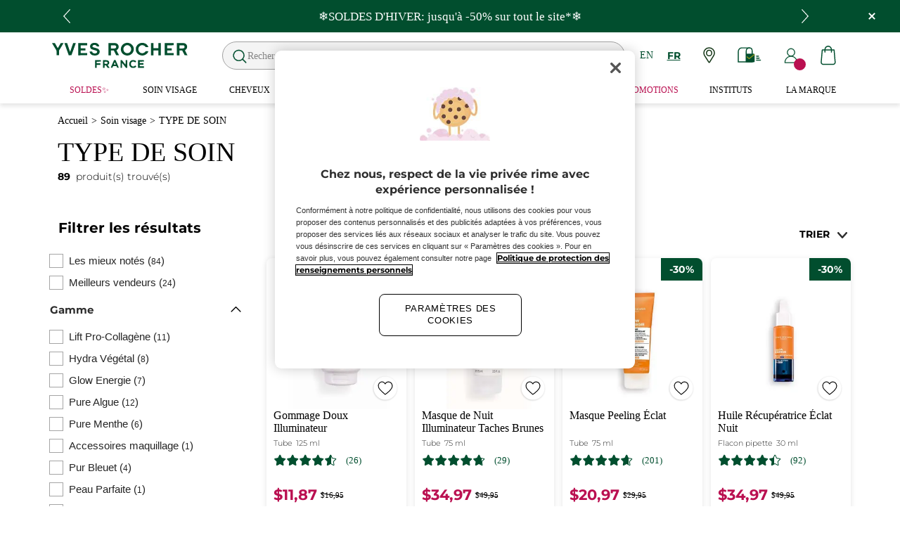

--- FILE ---
content_type: application/javascript
request_url: https://www.yvesrocher.ca/gFF3j5C2Z/O9h/6-Whgg/9bh1wL5GuzYN0kDYYz/W2wAV3k9/NE4nO/CAUSTkB
body_size: 175394
content:
(function(){if(typeof Array.prototype.entries!=='function'){Object.defineProperty(Array.prototype,'entries',{value:function(){var index=0;const array=this;return {next:function(){if(index<array.length){return {value:[index,array[index++]],done:false};}else{return {done:true};}},[Symbol.iterator]:function(){return this;}};},writable:true,configurable:true});}}());(function(){Vg();HvC();IZC();var fQ=function(HZ,jY){return HZ>=jY;};var JP=function Ps(NA,ZB){'use strict';var b3=Ps;switch(NA){case jT:{var FP=ZB[UW];var gX=ZB[g8];mq.push(Hv);var FN;return FN=PR(gz[bG()[nq(Fs)](zY,RP)][kq()[WB(LY)](bZ,EB,JB({}),NE)](Dc(gz[bG()[nq(Fs)](zY,RP)][kq()[WB(bY)](ps,UA,JA,FQ)](),PR(hR(gX,FP),Kc))),FP),mq.pop(),FN;}break;case UI:{var YN=ZB[UW];mq.push(BA);var RB=new (gz[wN(typeof fs()[IZ(EY)],'undefined')?fs()[IZ(xX)].call(null,ps,tA,PY,JB([])):fs()[IZ(AX)](mX,pZ,VE,kA)])();var lZ=RB[fs()[IZ(T4)](JB(JB(jG)),Rs,hQ,fG)](YN);var AA=bG()[nq(vA)](xv,NN);lZ[kq()[WB(KG)](Df,bW,tZ,MQ)](function(hP){mq.push(gY);AA+=gz[kq()[WB(XY)].apply(null,[JB({}),kN,Fs,hv])][kq()[WB(bZ)](Ds,tE,GY,Lc)](hP);mq.pop();});var PB;return PB=gz[bG()[nq(BB)](fB,cc)](AA),mq.pop(),PB;}break;case Z1:{mq.push(bX);var cs=[F4()[N3(zA)](Sv,bZ,NY,P4),kq()[WB(Bc)].call(null,JB(Kc),Es,Bv,WA),wN(typeof kq()[WB(hk)],PR('',[][[]]))?kq()[WB(Kc)](m6,Fk,JB(JB(jG)),c9):kq()[WB(dr)].call(null,lj,Dm,GY,KH),fs()[IZ(Bc)](T5,Jk,Jr,Cw),bG()[nq(bY)](br,Q6),UV(typeof bG()[nq(sJ)],PR('',[][[]]))?bG()[nq(LV)].apply(null,[kJ,Mb]):bG()[nq(vJ)](jK,WK),sM()[wf(GY)](l5,mH,xV,Y6,Yr,GY),kq()[WB(NH)](qw,w3,CO,XV),SM()[mJ(EV)].call(null,Z5,Ds,xj,XY,mb),wN(typeof B5()[H5(Fs)],PR([],[][[]]))?B5()[H5(r0)](Vx,UF,gM,Z5,A9):B5()[H5(Mx)](Hb,JB([]),EV,cm,Fs),kq()[WB(JA)](UF,F3,JB({}),Mw),B5()[H5(zA)].call(null,MK,EV,Yr,vA,Vj),fs()[IZ(dr)](JB(JB(jG)),HE,Df,JB([])),F4()[N3(Fs)].call(null,Aw,j0,UF,Vw),kq()[WB(Pr)](zF,bW,kA,SO),bG()[nq(W9)](A0,NK),nm()[Uj(GY)].call(null,vA,Gw,Ub,vm,Vw),kq()[WB(nj)](JB({}),d9,Yr,Qm),kq()[WB(IF)](GY,n9,tZ,X6),wN(typeof fs()[IZ(xX)],'undefined')?fs()[IZ(xX)](PM,YF,KO,kA):fs()[IZ(NH)](JB(JB({})),T9,OO,dr),fs()[IZ(JA)](Mw,vH,NE,zF),F4()[N3(EV)].apply(null,[Sv,mx,Jr,jG]),sM()[wf(Cw)](JB([]),UF,Vm,r6,jb,LY),wN(typeof fs()[IZ(Df)],PR('',[][[]]))?fs()[IZ(xX)](pO,jK,tE,bZ):fs()[IZ(Pr)](j0,Vr,f0,Cw),fs()[IZ(nj)](CK,Ix,nV,Vw),fs()[IZ(IF)].call(null,TK,dR,mb,Kc),bG()[nq(AX)](N5,j5)];if(QJ(typeof gz[UV(typeof bG()[nq(Vw)],'undefined')?bG()[nq(nJ)](xH,Xk):bG()[nq(vJ)].call(null,dr,sV)][sM()[wf(BB)].call(null,mx,D0,JB(JB(Kc)),cM,P5,Mk)],kq()[WB(BB)].apply(null,[BB,tN,qw,pV]))){var KM;return mq.pop(),KM=null,KM;}var mM=cs[kq()[WB(jG)].apply(null,[m6,Es,JB(Kc),lj])];var A5=bG()[nq(vA)].apply(null,[GP,NN]);for(var lK=jG;PH(lK,mM);lK++){var B9=cs[lK];if(UV(gz[bG()[nq(nJ)](xH,Xk)][sM()[wf(BB)](Df,D0,E0,cM,P5,Sx)][B9],undefined)){A5=(UV(typeof bG()[nq(NV)],PR('',[][[]]))?bG()[nq(vA)](GP,NN):bG()[nq(vJ)](Wj,Sw))[fs()[IZ(cm)](Vw,zQ,EY,IF)](A5,F4()[N3(XY)].call(null,R6,Kc,Pr,Sk))[fs()[IZ(cm)](nw,zQ,EY,l5)](lK);}}var m5;return mq.pop(),m5=A5,m5;}break;case Uh:{var OH=ZB[UW];var fk=ZB[g8];mq.push(AO);var L0=fk[fs()[IZ(BJ)](JB(JB(Kc)),nn,lb,BB)];var pK=fk[UV(typeof kq()[WB(E0)],PR([],[][[]]))?kq()[WB(tk)].apply(null,[JH,Sm,ps,f0]):kq()[WB(Kc)].call(null,l5,ww,Df,Qb)];var rJ=fk[fs()[IZ(VE)].call(null,mX,CH,MQ,sJ)];var L5=fk[bG()[nq(Xb)].call(null,t4,R5)];var zm=fk[bG()[nq(FQ)](wV,Df)];var fH=fk[kq()[WB(Nx)].apply(null,[JB(Kc),pM,fG,pj])];var Am=fk[bG()[nq(JH)].call(null,NM,Qk)];var qO=fk[fs()[IZ(I9)](JB(jG),Bx,Ds,Z5)];var K9;return K9=(UV(typeof bG()[nq(RF)],PR('',[][[]]))?bG()[nq(vA)](TG,NN):bG()[nq(vJ)](dH,tE))[fs()[IZ(cm)](KO,JQ,EY,G0)](OH)[fs()[IZ(cm)](G0,JQ,EY,pj)](L0,F4()[N3(XY)].call(null,Wx,Kc,QF,Sk))[wN(typeof fs()[IZ(H0)],'undefined')?fs()[IZ(xX)].apply(null,[qK,tV,FK,Z5]):fs()[IZ(cm)].call(null,XY,JQ,EY,Gx)](pK,F4()[N3(XY)].apply(null,[Wx,Kc,nJ,Sk]))[fs()[IZ(cm)].call(null,JA,JQ,EY,JB(JB(jG)))](rJ,F4()[N3(XY)](Wx,Kc,mH,Sk))[fs()[IZ(cm)](JB(JB([])),JQ,EY,JA)](L5,F4()[N3(XY)](Wx,Kc,KO,Sk))[wN(typeof fs()[IZ(UF)],'undefined')?fs()[IZ(xX)].apply(null,[lj,k0,hw,EY]):fs()[IZ(cm)](JB(JB([])),JQ,EY,T0)](zm,F4()[N3(XY)](Wx,Kc,JH,Sk))[fs()[IZ(cm)](JB(Kc),JQ,EY,KG)](fH,F4()[N3(XY)].call(null,Wx,Kc,Bc,Sk))[fs()[IZ(cm)](mH,JQ,EY,NK)](Am,F4()[N3(XY)](Wx,Kc,r0,Sk))[fs()[IZ(cm)](I0,JQ,EY,B6)](qO,wN(typeof sM()[wf(zA)],'undefined')?sM()[wf(f5)](vm,V5,f5,PY,bx,K5):sM()[wf(vA)](Jr,Kc,NV,g9,WA,Vw)),mq.pop(),K9;}break;case KW:{var s5=ZB[UW];mq.push(EK);try{var r9=mq.length;var Ej=JB(g8);if(wN(s5[bG()[nq(nJ)].apply(null,[A6,Xk])][SM()[mJ(XY)].call(null,t5,l9,SK,zA,G0)],undefined)){var wK;return wK=fs()[IZ(nb)](Fs,XQ,PY,f5),mq.pop(),wK;}if(wN(s5[wN(typeof bG()[nq(B6)],PR([],[][[]]))?bG()[nq(vJ)].apply(null,[Iw,xV]):bG()[nq(nJ)](A6,Xk)][SM()[mJ(XY)](jG,Kc,SK,zA,G0)],JB(g8))){var Uk;return Uk=fs()[IZ(t5)](NK,CB,HH,f5),mq.pop(),Uk;}var sO;return sO=fs()[IZ(f5)].apply(null,[JB([]),Sc,b0,mX]),mq.pop(),sO;}catch(GK){mq.splice(hR(r9,Kc),Infinity,EK);var Ur;return Ur=fs()[IZ(Xb)].apply(null,[EY,IR,Zx,Yr]),mq.pop(),Ur;}mq.pop();}break;case n8:{mq.push(jk);var n6=bG()[nq(AM)].call(null,g9,vV);var zO=UV(typeof sM()[wf(sJ)],PR([],[][[]]))?sM()[wf(kf)](Z5,mX,JB({}),tm,nk,Mx):sM()[wf(f5)](B6,fV,AX,HM,V9,bY);for(var Fb=jG;PH(Fb,q0);Fb++)n6+=zO[kq()[WB(zA)].apply(null,[nj,L,IF,Zm])](gz[bG()[nq(Fs)](z0,RP)][kq()[WB(LY)](AX,LH,Lb,NE)](Dc(gz[UV(typeof bG()[nq(pj)],PR('',[][[]]))?bG()[nq(Fs)].apply(null,[z0,RP]):bG()[nq(vJ)](c0,fK)][UV(typeof kq()[WB(f5)],'undefined')?kq()[WB(bY)](JB(JB(Kc)),c0,JB(JB({})),FQ):kq()[WB(Kc)](nw,Em,BV,MO)](),zO[wN(typeof kq()[WB(Vw)],PR('',[][[]]))?kq()[WB(Kc)].apply(null,[G0,JO,JB(JB({})),dk]):kq()[WB(jG)].apply(null,[qw,mv,JB({}),lj])])));var Jw;return mq.pop(),Jw=n6,Jw;}break;case pz:{var HK=ZB[UW];mq.push(YO);var vx=wN(typeof fs()[IZ(mX)],'undefined')?fs()[IZ(xX)](xX,vK,c5,Cw):fs()[IZ(nb)].apply(null,[JB(JB(jG)),L4,PY,JB({})]);var Qx=fs()[IZ(nb)](CK,L4,PY,dr);var Xj=new (gz[nm()[Uj(EV)](hk,p9,jb,t5,Df)])(new (gz[nm()[Uj(EV)].call(null,Yr,p9,jb,t5,zF)])(wN(typeof bG()[nq(Gx)],'undefined')?bG()[nq(vJ)](WA,wO):bG()[nq(Nx)](Pk,Fr)));try{var g6=mq.length;var mf=JB(g8);if(JB(JB(gz[kq()[WB(vm)](Fr,lv,I0,I0)][wN(typeof bG()[nq(b9)],PR([],[][[]]))?bG()[nq(vJ)](zj,Zb):bG()[nq(vm)].apply(null,[T6,LJ])]))&&JB(JB(gz[kq()[WB(vm)](JB(JB([])),lv,NV,I0)][wN(typeof bG()[nq(jG)],PR('',[][[]]))?bG()[nq(vJ)](H9,jM):bG()[nq(vm)].call(null,T6,LJ)][UV(typeof nm()[Uj(Fs)],'undefined')?nm()[Uj(T0)].call(null,xX,DJ,FH,T0,nw):nm()[Uj(xX)](jG,OM,WF,WK,Oj)]))){var Z9=gz[bG()[nq(vm)].call(null,T6,LJ)][nm()[Uj(T0)].call(null,T0,DJ,FH,T0,LV)](gz[kq()[WB(dk)](Fs,cN,Mk,vA)][fs()[IZ(Mx)](JB(Kc),qq,LJ,sJ)],wN(typeof bG()[nq(mx)],PR([],[][[]]))?bG()[nq(vJ)](d0,pm):bG()[nq(VE)].apply(null,[pF,QF]));if(Z9){vx=Xj[fs()[IZ(k0)](tZ,MW,CK,JB(jG))](Z9[UV(typeof bG()[nq(LM)],'undefined')?bG()[nq(r0)].apply(null,[JR,Pb]):bG()[nq(vJ)].call(null,bH,p0)][wN(typeof nm()[Uj(Mx)],'undefined')?nm()[Uj(xX)](jG,Yk,gK,ZF,mx):nm()[Uj(zA)](pO,M9,XO,Mx,Df)]());}}Qx=UV(gz[kq()[WB(vm)](Yr,lv,GY,I0)],HK);}catch(Zw){mq.splice(hR(g6,Kc),Infinity,YO);vx=fs()[IZ(Xb)].apply(null,[pO,DE,Zx,JB({})]);Qx=fs()[IZ(Xb)].apply(null,[pj,DE,Zx,Mx]);}var Tj=PR(vx,BF(Qx,Kc))[nm()[Uj(zA)].call(null,pj,M9,XO,Mx,T5)]();var zJ;return mq.pop(),zJ=Tj,zJ;}break;case CD:{var jJ=ZB[UW];mq.push(nk);var z9=fs()[IZ(nb)](fG,O5,PY,JB(JB({})));try{var lV=mq.length;var ZM=JB(g8);if(jJ[bG()[nq(nJ)](g0,Xk)][SM()[mJ(GY)].apply(null,[JB([]),xV,Gk,EV,Q6])]){var ZK=jJ[wN(typeof bG()[nq(R5)],PR('',[][[]]))?bG()[nq(vJ)](lk,cO):bG()[nq(nJ)].apply(null,[g0,Xk])][SM()[mJ(GY)](lx,G0,Gk,EV,Q6)][UV(typeof nm()[Uj(sJ)],PR(bG()[nq(vA)](x0,NN),[][[]]))?nm()[Uj(zA)].call(null,l9,G9,XO,Mx,zF):nm()[Uj(xX)](Bc,UK,LO,l0,GY)]();var CV;return mq.pop(),CV=ZK,CV;}else{var XJ;return mq.pop(),XJ=z9,XJ;}}catch(bV){mq.splice(hR(lV,Kc),Infinity,nk);var Dj;return mq.pop(),Dj=z9,Dj;}mq.pop();}break;case fp:{var RJ=ZB[UW];mq.push(DO);if(UV(typeof gz[kq()[WB(Cw)](vm,sw,Kc,Fs)],kq()[WB(BB)](BB,cf,Mw,pV))&&IM(RJ[gz[kq()[WB(Cw)](nj,sw,JB([]),Fs)][kq()[WB(qw)].apply(null,[CK,JY,Fs,Mm])]],null)||IM(RJ[fs()[IZ(I0)](JA,hV,Zr,l5)],null)){var TO;return TO=gz[kq()[WB(Lb)].apply(null,[JB(jG),MP,T5,GF])][fs()[IZ(RP)].call(null,JB(JB({})),hH,q0,l5)](RJ),mq.pop(),TO;}mq.pop();}break;case mp:{var d6=ZB[UW];var wx=ZB[g8];mq.push(FM);if(IM(typeof gz[fs()[IZ(zA)](Jr,Bm,cJ,JB(JB(jG)))][kq()[WB(XV)](Ds,N6,JB(JB(jG)),cc)],kq()[WB(BB)](CO,jL,lj,pV))){gz[fs()[IZ(zA)](TF,Bm,cJ,IF)][UV(typeof kq()[WB(FM)],'undefined')?kq()[WB(XV)](JB(jG),N6,lj,cc):kq()[WB(Kc)](JB({}),jM,pO,RV)]=bG()[nq(vA)](S9,NN)[fs()[IZ(cm)].call(null,t5,C0,EY,JB(JB(jG)))](d6,UV(typeof B5()[H5(GY)],PR(bG()[nq(vA)].call(null,S9,NN),[][[]]))?B5()[H5(jG)].call(null,Xk,dr,Kc,LV,bb):B5()[H5(r0)].apply(null,[TH,Mw,s9,Jr,jM]))[fs()[IZ(cm)](pV,C0,EY,vm)](wx,fs()[IZ(FQ)](Lb,hw,LY,dr));}mq.pop();}break;case Xz:{var hx=ZB[UW];var D9;mq.push(mm);return D9=JB(JB(hx[bG()[nq(nJ)].call(null,fJ,Xk)]))&&JB(JB(hx[bG()[nq(nJ)].call(null,fJ,Xk)][UV(typeof sM()[wf(vJ)],PR(bG()[nq(vA)](tO,NN),[][[]]))?sM()[wf(BB)](LV,D0,QF,nK,P5,Pr):sM()[wf(f5)](LV,UO,JH,HV,M5,G0)]))&&hx[bG()[nq(nJ)].apply(null,[fJ,Xk])][sM()[wf(BB)](GJ,D0,EY,nK,P5,BV)][jG]&&wN(hx[bG()[nq(nJ)].call(null,fJ,Xk)][sM()[wf(BB)].call(null,r0,D0,JB(JB({})),nK,P5,T4)][jG][nm()[Uj(zA)].call(null,f5,lr,XO,Mx,nj)](),bG()[nq(BJ)].apply(null,[kH,W9]))?fs()[IZ(f5)](XY,z0,b0,zA):fs()[IZ(t5)](JB({}),V6,HH,JB([])),mq.pop(),D9;}break;case UW:{var gx=ZB[UW];var Ir=ZB[g8];var z5;mq.push(nO);var I5;var L6;var xw;var fM=fs()[IZ(kf)](r0,IN,Qm,Jr);var Aj=gx[fs()[IZ(pV)].call(null,JB(JB([])),C6,AX,LY)](fM);for(xw=jG;PH(xw,Aj[kq()[WB(jG)](xX,Yc,kA,lj)]);xw++){z5=pk(CF(hj(Ir,L9[vJ]),L9[f5]),Aj[kq()[WB(jG)](PM,Yc,sJ,lj)]);Ir*=wI[kq()[WB(UF)].apply(null,[BB,dx,JH,zx])]();Ir&=L9[t5];Ir+=L9[D0];Ir&=L9[Mx];I5=pk(CF(hj(Ir,Mx),L9[f5]),Aj[kq()[WB(jG)].apply(null,[Vw,Yc,qK,lj])]);Ir*=L9[vA];Ir&=L9[t5];Ir+=wI[wN(typeof kq()[WB(NK)],PR([],[][[]]))?kq()[WB(Kc)](Oj,Kf,Fs,dj):kq()[WB(ps)](Pr,qH,bZ,k0)]();Ir&=L9[Mx];L6=Aj[z5];Aj[z5]=Aj[I5];Aj[I5]=L6;}var Qw;return Qw=Aj[kq()[WB(K5)](IF,MK,T4,PF)](fM),mq.pop(),Qw;}break;case fD:{var xm=ZB[UW];mq.push(cj);if(UV(typeof xm,kq()[WB(kf)].call(null,mx,SZ,zF,NY))){var AV;return AV=bG()[nq(vA)].call(null,kz,NN),mq.pop(),AV;}var hK;return hK=xm[kq()[WB(Gx)].call(null,r0,MN,pj,vO)](new (gz[nm()[Uj(EV)].call(null,Mx,YJ,jb,t5,JB(JB({})))])(kq()[WB(BV)](JB({}),bq,kA,BJ),bG()[nq(Gx)](F9,Dk)),kq()[WB(FM)].call(null,NV,gq,ps,t6))[wN(typeof kq()[WB(Fs)],PR('',[][[]]))?kq()[WB(Kc)].call(null,TK,Mx,JB(JB([])),bk):kq()[WB(Gx)](NV,MN,JB([]),vO)](new (gz[nm()[Uj(EV)](AX,YJ,jb,t5,vm)])(bG()[nq(BV)](AB,Xx),UV(typeof bG()[nq(Bv)],'undefined')?bG()[nq(Gx)](F9,Dk):bG()[nq(vJ)].apply(null,[pw,k0])),bG()[nq(FM)].apply(null,[ss,rH]))[kq()[WB(Gx)](vA,MN,KO,vO)](new (gz[wN(typeof nm()[Uj(r0)],PR(bG()[nq(vA)](kz,NN),[][[]]))?nm()[Uj(xX)](Oj,j9,F5,n0,KO):nm()[Uj(EV)].call(null,Vw,YJ,jb,t5,Ds)])(kq()[WB(Vm)](Cw,ON,G0,JH),wN(typeof bG()[nq(pj)],'undefined')?bG()[nq(vJ)](lJ,Wr):bG()[nq(Gx)](F9,Dk)),bG()[nq(Vm)].call(null,Hf,rm))[kq()[WB(Gx)](sJ,MN,r0,vO)](new (gz[UV(typeof nm()[Uj(EV)],PR(bG()[nq(vA)](kz,NN),[][[]]))?nm()[Uj(EV)](PM,YJ,jb,t5,JB(Kc)):nm()[Uj(xX)](BB,m9,J5,J9,Bc)])(UV(typeof kq()[WB(xX)],PR('',[][[]]))?kq()[WB(Ds)](xX,qq,CK,E0):kq()[WB(Kc)](JB(JB([])),nJ,JA,MH),wN(typeof bG()[nq(UF)],PR([],[][[]]))?bG()[nq(vJ)].call(null,tJ,OV):bG()[nq(Gx)].call(null,F9,Dk)),fs()[IZ(FM)](Mx,vw,Nx,mX))[kq()[WB(Gx)].call(null,GJ,MN,Kc,vO)](new (gz[nm()[Uj(EV)].call(null,l9,YJ,jb,t5,qK)])(kq()[WB(nJ)](D0,Mq,t5,Vm),bG()[nq(Gx)].call(null,F9,Dk)),nm()[Uj(XY)](KO,xf,bZ,xV,Bc))[kq()[WB(Gx)](Ax,MN,j0,vO)](new (gz[wN(typeof nm()[Uj(Mx)],'undefined')?nm()[Uj(xX)].apply(null,[pO,sb,Vj,sF,Fr]):nm()[Uj(EV)](mX,YJ,jb,t5,Oj)])(wN(typeof cr()[JV(D0)],PR([],[][[]]))?cr()[JV(xV)].apply(null,[UM,nF,W9,DJ,zA,JB(JB(jG))]):cr()[JV(zA)].apply(null,[f5,px,XY,LV,l9,UF]),bG()[nq(Gx)](F9,Dk)),sM()[wf(Lb)](m6,xV,GJ,xf,WA,NH))[kq()[WB(Gx)](xV,MN,K5,vO)](new (gz[nm()[Uj(EV)](BB,YJ,jb,t5,PM)])(fs()[IZ(Vm)].call(null,mH,Bj,tZ,JB([])),UV(typeof bG()[nq(Ax)],PR([],[][[]]))?bG()[nq(Gx)](F9,Dk):bG()[nq(vJ)](lk,Nx)),fs()[IZ(Ds)].call(null,Fs,dB,XF,JB(jG)))[kq()[WB(Gx)](qw,MN,bZ,vO)](new (gz[wN(typeof nm()[Uj(vA)],PR(bG()[nq(vA)](kz,NN),[][[]]))?nm()[Uj(xX)](zF,mx,Ox,kA,mH):nm()[Uj(EV)](EY,YJ,jb,t5,K5)])(wN(typeof fs()[IZ(jG)],PR([],[][[]]))?fs()[IZ(xX)](Bv,M0,xH,nw):fs()[IZ(nJ)](Cw,NX,H0,j0),bG()[nq(Gx)](F9,Dk)),fs()[IZ(LY)](JB(JB(Kc)),bl,Ak,nw))[bG()[nq(GJ)].apply(null,[f4,rx])](jG,Sb),mq.pop(),hK;}break;case Kh:{mq.push(Lx);var Kx=gz[wN(typeof bG()[nq(RP)],'undefined')?bG()[nq(vJ)](xj,VO):bG()[nq(vm)](VK,LJ)][B5()[H5(Cw)](mO,JB([]),kf,m6,bb)]?gz[bG()[nq(vm)](VK,LJ)][fs()[IZ(T5)].apply(null,[TF,Kv,B6,qw])](gz[UV(typeof bG()[nq(Z5)],'undefined')?bG()[nq(vm)](VK,LJ):bG()[nq(vJ)](cw,FV)][B5()[H5(Cw)].call(null,mO,pj,kf,Lb,bb)](gz[bG()[nq(nJ)](qv,Xk)]))[wN(typeof kq()[WB(CO)],PR('',[][[]]))?kq()[WB(Kc)](lx,l5,Lb,Mx):kq()[WB(K5)].call(null,bZ,LQ,XY,PF)](UV(typeof F4()[N3(sJ)],'undefined')?F4()[N3(XY)](tb,Kc,jG,Sk):F4()[N3(t5)](gV,QM,KG,db)):bG()[nq(vA)](IQ,NN);var GH;return mq.pop(),GH=Kx,GH;}break;case Sz:{mq.push(Wm);var M6;return M6=wN(typeof gz[kq()[WB(vm)].apply(null,[Fs,qG,JB(JB(Kc)),I0])][kq()[WB(Mk)](pV,VP,Df,Xk)],wN(typeof bG()[nq(l9)],'undefined')?bG()[nq(vJ)](XM,Ff):bG()[nq(GY)].apply(null,[Nb,Rj]))||wN(typeof gz[kq()[WB(vm)](JB(Kc),qG,JB(JB({})),I0)][UV(typeof sM()[wf(f5)],'undefined')?sM()[wf(sJ)](pV,BB,JB(jG),Y0,[pO,Kc],Lb):sM()[wf(f5)].apply(null,[Z5,hv,Cw,pF,AJ,BB])],bG()[nq(GY)].call(null,Nb,Rj))||wN(typeof gz[kq()[WB(vm)](JB(JB(jG)),qG,zA,I0)][B5()[H5(Fs)](XH,cm,wr,vA,Fr)],bG()[nq(GY)](Nb,Rj)),mq.pop(),M6;}break;case zh:{mq.push(HM);throw new (gz[wN(typeof fs()[IZ(T0)],PR([],[][[]]))?fs()[IZ(xX)](JB(Kc),tx,XF,hk):fs()[IZ(NK)].call(null,Fs,P6,d0,vJ)])(bG()[nq(rx)].apply(null,[IH,TV]));}break;case C:{var O0=ZB[UW];mq.push(OJ);var WO=kq()[WB(Gj)].call(null,Bc,pX,bZ,HJ);var hJ=kq()[WB(Gj)].call(null,mH,pX,zF,HJ);if(O0[fs()[IZ(zA)](BB,dB,cJ,JB(JB([])))]){var Tk=O0[fs()[IZ(zA)].apply(null,[Yr,dB,cJ,JB([])])][fs()[IZ(H0)](NK,dQ,wr,FM)](fs()[IZ(RF)].call(null,Fs,WY,qk,T5));var Kk=Tk[kq()[WB(nO)](qK,Ks,EV,FH)](kq()[WB(Jb)].call(null,G0,nE,Df,qk));if(Kk){var C9=Kk[bG()[nq(mm)].apply(null,[SN,qk])](wN(typeof fs()[IZ(qK)],PR([],[][[]]))?fs()[IZ(xX)](ps,tr,Ax,B6):fs()[IZ(tk)](JB(JB(jG)),AR,G9,T4));if(C9){WO=Kk[bG()[nq(OV)](IS,gY)](C9[kq()[WB(IO)].apply(null,[JB(JB([])),Xf,Sx,H0])]);hJ=Kk[bG()[nq(OV)](IS,gY)](C9[fs()[IZ(Nx)].call(null,bZ,OJ,NH,NV)]);}}}var E9;return E9=r5(IC,[wN(typeof kq()[WB(W9)],'undefined')?kq()[WB(Kc)](JB(Kc),tr,JB(jG),SH):kq()[WB(F6)].call(null,nw,sZ,JB({}),jG),WO,UV(typeof SM()[mJ(sJ)],PR([],[][[]]))?SM()[mJ(Cw)](EV,JA,EN,XY,FM):SM()[mJ(vJ)].apply(null,[mX,pj,k0,xM,qj]),hJ]),mq.pop(),E9;}break;case rU:{mq.push(cc);try{var mw=mq.length;var z6=JB([]);var wj;return wj=JB(JB(gz[UV(typeof kq()[WB(Sx)],'undefined')?kq()[WB(vm)].apply(null,[Vm,AN,cm,I0]):kq()[WB(Kc)](Yr,RM,PM,RM)][UV(typeof kq()[WB(Cw)],PR('',[][[]]))?kq()[WB(B6)](JB({}),Wk,JB(Kc),hk):kq()[WB(Kc)].call(null,JB(JB(Kc)),GM,Mw,SH)])),mq.pop(),wj;}catch(BO){mq.splice(hR(mw,Kc),Infinity,cc);var U0;return mq.pop(),U0=JB(g8),U0;}mq.pop();}break;case ST:{mq.push(nk);try{var bw=mq.length;var F0=JB(g8);var cx=PR(gz[kq()[WB(JH)](jG,sw,KO,Dw)](gz[kq()[WB(vm)](vm,Tr,Mk,I0)][bG()[nq(T4)](H0,l5)]),BF(gz[kq()[WB(JH)](hk,sw,pO,Dw)](gz[UV(typeof kq()[WB(TF)],'undefined')?kq()[WB(vm)](JB(jG),Tr,JB(jG),I0):kq()[WB(Kc)].apply(null,[GJ,QV,T5,OK])][nm()[Uj(Cw)].call(null,Ax,d0,ck,bZ,NK)]),L9[Kc]));cx+=PR(BF(gz[kq()[WB(JH)](Ds,sw,XY,Dw)](gz[kq()[WB(vm)].apply(null,[xV,Tr,JB(JB([])),I0])][kq()[WB(Mw)](qw,QO,QF,Xb)]),xV),BF(gz[kq()[WB(JH)](r0,sw,JB(Kc),Dw)](gz[kq()[WB(vm)].call(null,JB([]),Tr,EY,I0)][fs()[IZ(JH)].apply(null,[JB(JB([])),kx,BB,cm])]),vJ));cx+=PR(BF(gz[kq()[WB(JH)](pV,sw,JB(JB([])),Dw)](gz[kq()[WB(vm)].apply(null,[NY,Tr,jG,I0])][bG()[nq(AK)].call(null,W5,Zr)]),L9[GY]),BF(gz[kq()[WB(JH)].call(null,qw,sw,B6,Dw)](gz[kq()[WB(vm)](JB(Kc),Tr,Pr,I0)][kq()[WB(Sb)].apply(null,[CO,Fx,Gx,Q0])]),vA));cx+=PR(BF(gz[wN(typeof kq()[WB(TF)],PR([],[][[]]))?kq()[WB(Kc)](vA,OJ,NH,dK):kq()[WB(JH)](Jr,sw,xV,Dw)](gz[kq()[WB(vm)](r0,Tr,JB(JB({})),I0)][kq()[WB(VJ)](kA,W5,EV,SF)]),t5),BF(gz[wN(typeof kq()[WB(CK)],PR([],[][[]]))?kq()[WB(Kc)](zF,Yw,bZ,Rj):kq()[WB(JH)](JB(jG),sw,JH,Dw)](gz[kq()[WB(vm)](Kc,Tr,nJ,I0)][F4()[N3(vm)](FH,Yr,Gx,CJ)]),D0));cx+=PR(BF(gz[kq()[WB(JH)](JB(jG),sw,AX,Dw)](gz[kq()[WB(vm)](CK,Tr,AK,I0)][wN(typeof kq()[WB(cm)],PR('',[][[]]))?kq()[WB(Kc)](QF,OJ,JB(Kc),Cm):kq()[WB(vM)](QF,Bk,vA,f5)]),L9[vJ]),BF(gz[kq()[WB(JH)](j0,sw,JB(JB({})),Dw)](gz[kq()[WB(vm)].call(null,JB(jG),Tr,PM,I0)][kq()[WB(Zr)](Ds,EM,wr,HM)]),L9[T0]));cx+=PR(BF(gz[kq()[WB(JH)](CK,sw,Mx,Dw)](gz[kq()[WB(vm)].apply(null,[vJ,Tr,Pr,I0])][UV(typeof kq()[WB(lj)],PR([],[][[]]))?kq()[WB(zk)](NV,HJ,JB(JB({})),b9):kq()[WB(Kc)](JB(JB([])),w6,JB({}),qV)]),xX),BF(gz[kq()[WB(JH)](mH,sw,T0,Dw)](gz[kq()[WB(vm)](zF,Tr,kA,I0)][bG()[nq(tZ)](R0,Qm)]),Fs));cx+=PR(BF(gz[kq()[WB(JH)](JB({}),sw,Z5,Dw)](gz[kq()[WB(vm)](hk,Tr,JB(JB({})),I0)][kq()[WB(nb)].apply(null,[nj,fV,l5,CK])]),EV),BF(gz[kq()[WB(JH)](JB(JB([])),sw,JB(Kc),Dw)](gz[kq()[WB(vm)].call(null,TK,Tr,vm,I0)][fs()[IZ(Mw)](Z5,k0,G5,xV)]),XY));cx+=PR(BF(gz[kq()[WB(JH)](Mk,sw,JB(JB(Kc)),Dw)](gz[wN(typeof kq()[WB(B6)],'undefined')?kq()[WB(Kc)](tZ,Zm,Bv,vm):kq()[WB(vm)].apply(null,[vJ,Tr,j0,I0])][wN(typeof bG()[nq(Fs)],PR([],[][[]]))?bG()[nq(vJ)].call(null,Hj,bJ):bG()[nq(Fr)].apply(null,[vQ,I0])]),vm),BF(gz[kq()[WB(JH)](mX,sw,JB({}),Dw)](gz[wN(typeof kq()[WB(Z5)],PR('',[][[]]))?kq()[WB(Kc)].call(null,JB(JB([])),CO,vJ,Hk):kq()[WB(vm)](mH,Tr,Z5,I0)][bG()[nq(TF)](V0,Ax)]),r0));cx+=PR(BF(gz[UV(typeof kq()[WB(Ax)],'undefined')?kq()[WB(JH)](LV,sw,IF,Dw):kq()[WB(Kc)](JB(JB({})),kb,Ds,tk)](gz[kq()[WB(vm)](Mk,Tr,JB([]),I0)][bG()[nq(TK)].call(null,s6,Or)]),L9[kf]),BF(gz[UV(typeof kq()[WB(zF)],PR('',[][[]]))?kq()[WB(JH)].apply(null,[JB(JB({})),sw,JB(JB(jG)),Dw]):kq()[WB(Kc)].call(null,pV,jm,LY,Mf)](gz[kq()[WB(vm)].call(null,Bv,Tr,JB(Kc),I0)][kq()[WB(Xb)](JB([]),dO,Cw,l9)]),Yr));cx+=PR(BF(gz[kq()[WB(JH)](Mw,sw,JB(JB({})),Dw)](gz[kq()[WB(vm)](JB(JB(jG)),Tr,JB(jG),I0)][kq()[WB(FQ)](nj,Nf,lx,nJ)]),GY),BF(gz[UV(typeof kq()[WB(NV)],'undefined')?kq()[WB(JH)](dr,sw,nJ,Dw):kq()[WB(Kc)](nj,C0,KG,rj)](gz[kq()[WB(vm)](jG,Tr,m6,I0)][bG()[nq(NV)](q9,XY)]),Cw));cx+=PR(BF(gz[kq()[WB(JH)].apply(null,[GJ,sw,nj,Dw])](gz[kq()[WB(vm)](bZ,Tr,T0,I0)][bG()[nq(Bc)].apply(null,[mr,F6])]),BB),BF(gz[kq()[WB(JH)](JB(jG),sw,Yr,Dw)](gz[kq()[WB(vm)](pj,Tr,JB(jG),I0)][fs()[IZ(Sb)](JB(JB(jG)),dM,HJ,UF)]),sJ));cx+=PR(BF(gz[kq()[WB(JH)].apply(null,[T4,sw,lj,Dw])](gz[kq()[WB(vm)](IF,Tr,JB({}),I0)][sM()[wf(NK)](JB(JB([])),NY,zA,FH,Zm,bZ)]),NK),BF(gz[kq()[WB(JH)](CK,sw,Bc,Dw)](gz[UV(typeof kq()[WB(vA)],PR([],[][[]]))?kq()[WB(vm)](lj,Tr,fG,I0):kq()[WB(Kc)](JB(JB(jG)),N9,mX,sV)][fs()[IZ(VJ)].apply(null,[KG,w9,Dw,NH])]),wr));cx+=PR(BF(gz[UV(typeof kq()[WB(Vm)],PR([],[][[]]))?kq()[WB(JH)](vJ,sw,Oj,Dw):kq()[WB(Kc)](pV,Bw,wr,Nk)](gz[wN(typeof kq()[WB(t5)],PR('',[][[]]))?kq()[WB(Kc)](Z5,wH,TF,br):kq()[WB(vm)](JB(JB([])),Tr,nJ,I0)][wN(typeof kq()[WB(nb)],'undefined')?kq()[WB(Kc)](JB(JB([])),jw,FM,m6):kq()[WB(sF)](Bv,Lj,JB(JB(Kc)),J6)]),L9[pV]),BF(gz[kq()[WB(JH)](LY,sw,lj,Dw)](gz[kq()[WB(vm)](JB(JB([])),Tr,T5,I0)][fs()[IZ(vM)].call(null,Vm,Yb,FH,AX)]),L9[NY]));cx+=PR(BF(gz[kq()[WB(JH)](JB({}),sw,JB(JB({})),Dw)](gz[kq()[WB(vm)].call(null,NV,Tr,GY,I0)][kq()[WB(nk)](D0,Y6,KG,tZ)]),pV),BF(gz[kq()[WB(JH)](JB([]),sw,JB(JB([])),Dw)](gz[kq()[WB(vm)](D0,Tr,vm,I0)][fs()[IZ(Zr)](t5,v6,X6,JB(JB([])))]),L9[mH]));cx+=PR(BF(gz[kq()[WB(JH)](kA,sw,JB([]),Dw)](gz[UV(typeof kq()[WB(t5)],PR('',[][[]]))?kq()[WB(vm)](JB(JB({})),Tr,mx,I0):kq()[WB(Kc)].apply(null,[vm,T4,LV,SH])][bG()[nq(dr)](gw,lj)]),mH),BF(gz[kq()[WB(JH)](JB(JB({})),sw,l9,Dw)](gz[kq()[WB(vm)](Sx,Tr,TF,I0)][fs()[IZ(zk)](vJ,m9,mX,Yr)]),qK));cx+=PR(BF(gz[kq()[WB(JH)](T5,sw,Mx,Dw)](gz[kq()[WB(vm)](Pr,Tr,Vm,I0)][UV(typeof kq()[WB(Mk)],'undefined')?kq()[WB(Zk)].call(null,f5,QK,CK,zk):kq()[WB(Kc)].apply(null,[PM,Ox,vJ,Yj])]),cm),BF(gz[kq()[WB(JH)](Oj,sw,G0,Dw)](gz[wN(typeof kq()[WB(nJ)],PR('',[][[]]))?kq()[WB(Kc)].apply(null,[pV,C6,I0,q6]):kq()[WB(vm)].apply(null,[JB(JB([])),Tr,vJ,I0])][UV(typeof bG()[nq(Z5)],PR('',[][[]]))?bG()[nq(NH)](nX,Pr):bG()[nq(vJ)].call(null,rO,cH)]),Oj));cx+=PR(PR(BF(gz[kq()[WB(JH)].apply(null,[JB([]),sw,Lb,Dw])](gz[fs()[IZ(zA)](Gx,nH,cJ,pj)][cr()[JV(XY)](wr,IO,E0,hk,Mx,mx)]),bZ),BF(gz[kq()[WB(JH)].apply(null,[t5,sw,Yr,Dw])](gz[kq()[WB(vm)].apply(null,[TF,Tr,JB([]),I0])][bG()[nq(JA)].call(null,Tm,xb)]),UF)),BF(gz[kq()[WB(JH)](NY,sw,Vw,Dw)](gz[kq()[WB(vm)].call(null,fG,Tr,UF,I0)][bG()[nq(Pr)].apply(null,[CH,Yb])]),ps));var hm;return hm=cx[nm()[Uj(zA)](pO,G9,XO,Mx,K5)](),mq.pop(),hm;}catch(lO){mq.splice(hR(bw,Kc),Infinity,nk);var Ik;return Ik=fs()[IZ(t5)](JB(JB(jG)),dJ,HH,Vm),mq.pop(),Ik;}mq.pop();}break;case Vl:{mq.push(RF);var xx;return xx=JB(JB(gz[kq()[WB(vm)](NY,Z0,EV,I0)][fs()[IZ(B6)](Mx,WH,Uw,r0)])),mq.pop(),xx;}break;case R8:{var qb=ZB[UW];var nx=ZB[g8];mq.push(O6);if(JB(lw(qb,nx))){throw new (gz[fs()[IZ(NK)](zA,HX,d0,PM)])(wN(typeof kq()[WB(nk)],PR([],[][[]]))?kq()[WB(Kc)].apply(null,[Jr,AX,Jr,j5]):kq()[WB(Xx)](zA,DQ,JB(JB(jG)),LY));}mq.pop();}break;case BL:{var pJ=JB(JB(UW));mq.push(nJ);try{var PO=mq.length;var Pm=JB([]);if(gz[UV(typeof kq()[WB(D0)],PR('',[][[]]))?kq()[WB(vm)].apply(null,[Mx,p0,JH,I0]):kq()[WB(Kc)](Oj,DV,GJ,Kj)][fs()[IZ(Mk)](mX,fO,Zk,JB(JB({})))]){gz[kq()[WB(vm)](Kc,p0,JB(jG),I0)][fs()[IZ(Mk)].apply(null,[T5,fO,Zk,xV])][wN(typeof kq()[WB(zk)],'undefined')?kq()[WB(Kc)].apply(null,[JB([]),Zj,l5,Nb]):kq()[WB(Yb)](Ds,lM,cm,t5)](kq()[WB(tA)].apply(null,[JB(jG),m9,AX,xV]),fs()[IZ(k0)].call(null,FM,cK,CK,XY));gz[kq()[WB(vm)](CK,p0,l9,I0)][fs()[IZ(Mk)](mH,fO,Zk,cm)][wN(typeof fs()[IZ(D0)],PR('',[][[]]))?fs()[IZ(xX)].apply(null,[Ds,cj,RO,BB]):fs()[IZ(v9)].call(null,JB(JB(Kc)),dM,wk,QF)](kq()[WB(tA)](Fs,m9,JB(JB([])),xV));pJ=JB(JB({}));}}catch(EO){mq.splice(hR(PO,Kc),Infinity,nJ);}var gm;return mq.pop(),gm=pJ,gm;}break;case g8:{var JJ;mq.push(WM);return JJ=new (gz[wN(typeof fs()[IZ(XY)],PR('',[][[]]))?fs()[IZ(xX)](Jr,A6,mx,fG):fs()[IZ(TF)](l5,JY,W9,Vm)])()[fs()[IZ(TK)].call(null,Yr,r4,UK,Yr)](),mq.pop(),JJ;}break;case kh:{var Nj=ZB[UW];mq.push(qK);var Ob=Nj[bG()[nq(nJ)](mk,Xk)][fs()[IZ(G5)].apply(null,[FM,f9,nk,AK])];if(Ob){var kV=Ob[nm()[Uj(zA)].call(null,TF,IO,XO,Mx,Fr)]();var IK;return mq.pop(),IK=kV,IK;}else{var fj;return fj=fs()[IZ(nb)](JB([]),F5,PY,LY),mq.pop(),fj;}mq.pop();}break;case J1:{mq.push(tJ);try{var MM=mq.length;var hM=JB(JB(UW));var Q5;return Q5=JB(JB(gz[wN(typeof kq()[WB(mH)],'undefined')?kq()[WB(Kc)].call(null,LY,fb,vm,Jk):kq()[WB(vm)](G0,XQ,GY,I0)][fs()[IZ(Mk)].apply(null,[JB(Kc),bf,Zk,FM])])),mq.pop(),Q5;}catch(jx){mq.splice(hR(MM,Kc),Infinity,tJ);var nM;return mq.pop(),nM=JB([]),nM;}mq.pop();}break;case sU:{var gF=ZB[UW];var Qj=ZB[g8];mq.push(s6);if(QJ(Qj,null)||tM(Qj,gF[kq()[WB(jG)].call(null,NH,WX,bY,lj)]))Qj=gF[kq()[WB(jG)].call(null,TK,WX,l5,lj)];for(var Lw=jG,Lm=new (gz[kq()[WB(Lb)](pO,tI,CK,GF)])(Qj);PH(Lw,Qj);Lw++)Lm[Lw]=gF[Lw];var rb;return mq.pop(),rb=Lm,rb;}break;case PT:{var Ww=ZB[UW];mq.push(rk);var DF=bG()[nq(vA)].apply(null,[Pz,NN]);var jV=bG()[nq(vA)](Pz,NN);var Cj=bG()[nq(RF)].call(null,LX,Tb);var U9=[];try{var J0=mq.length;var Jj=JB(g8);try{DF=Ww[fs()[IZ(nO)](pO,ff,DM,T4)];}catch(zr){mq.splice(hR(J0,Kc),Infinity,rk);if(zr[UV(typeof cr()[JV(Yr)],PR(bG()[nq(vA)](Pz,NN),[][[]]))?cr()[JV(Kc)](D0,hb,vA,bb,JB(JB(Kc)),IF):cr()[JV(xV)](x0,IJ,NY,x6,JB([]),tZ)][bG()[nq(tk)](fq,KH)](Cj)){DF=fs()[IZ(Jb)].apply(null,[TF,pR,l9,Df]);}}var tK=gz[bG()[nq(Fs)].apply(null,[pN,RP])][kq()[WB(LY)].call(null,Mx,Hs,E0,NE)](Dc(gz[bG()[nq(Fs)](pN,RP)][kq()[WB(bY)](f5,d5,AX,FQ)](),I6))[nm()[Uj(zA)].call(null,dr,Nw,XO,Mx,JB(JB(Kc)))]();Ww[fs()[IZ(nO)](QF,ff,DM,JB([]))]=tK;jV=UV(Ww[fs()[IZ(nO)](JB(Kc),ff,DM,JB(JB(jG)))],tK);U9=[r5(IC,[bG()[nq(r0)](tI,Pb),DF]),r5(IC,[kq()[WB(EV)](UF,Es,NK,bZ),CF(jV,Kc)[nm()[Uj(zA)].apply(null,[Gx,Nw,XO,Mx,dr])]()])];var wM;return mq.pop(),wM=U9,wM;}catch(Y9){mq.splice(hR(J0,Kc),Infinity,rk);U9=[r5(IC,[UV(typeof bG()[nq(PM)],'undefined')?bG()[nq(r0)].call(null,tI,Pb):bG()[nq(vJ)](vF,IH),DF]),r5(IC,[kq()[WB(EV)].call(null,Fs,Es,Pr,bZ),jV])];}var Sr;return mq.pop(),Sr=U9,Sr;}break;}};var CM=function(){return (wI.sjs_se_global_subkey?wI.sjs_se_global_subkey.push(kw):wI.sjs_se_global_subkey=[kw])&&wI.sjs_se_global_subkey;};var gH=function(Rx){try{if(Rx!=null&&!gz["isNaN"](Rx)){var fx=gz["parseFloat"](Rx);if(!gz["isNaN"](fx)){return fx["toFixed"](2);}}}catch(S0){}return -1;};var hO=function R9(BH,tj){'use strict';var Fj=R9;switch(BH){case Uh:{mq.push(H9);var Rk;return Rk=bG()[nq(lx)](Er,t5),mq.pop(),Rk;}break;case Y7:{var tf=tj[UW];mq.push(fJ);var AF=gz[bG()[nq(vm)](Y0,LJ)](tf);var FO=[];for(var p5 in AF)FO[bG()[nq(t5)](p0,Ds)](p5);FO[UV(typeof bG()[nq(nj)],PR([],[][[]]))?bG()[nq(mX)](qv,B6):bG()[nq(vJ)](DJ,Qk)]();var Rr;return Rr=function Rb(){mq.push(Nm);for(;FO[UV(typeof kq()[WB(NY)],PR('',[][[]]))?kq()[WB(jG)](JB(JB(jG)),qf,JB(Kc),lj):kq()[WB(Kc)].call(null,nj,dw,EY,Gb)];){var Ar=FO[sM()[wf(vm)](tZ,vJ,pV,Cr,g5,TF)]();if(Of(Ar,AF)){var sx;return Rb[wN(typeof bG()[nq(bY)],PR('',[][[]]))?bG()[nq(vJ)](Ex,Rm):bG()[nq(Lb)].apply(null,[hA,U6])]=Ar,Rb[kq()[WB(G0)].call(null,JB(Kc),Pv,K5,fG)]=JB(Kc),mq.pop(),sx=Rb,sx;}}Rb[UV(typeof kq()[WB(bY)],PR([],[][[]]))?kq()[WB(G0)](nj,Pv,JB(Kc),fG):kq()[WB(Kc)](Gx,k0,Yr,s9)]=JB(jG);var Qr;return mq.pop(),Qr=Rb,Qr;},mq.pop(),Rr;}break;case Wg:{mq.push(VO);this[UV(typeof kq()[WB(IF)],'undefined')?kq()[WB(G0)].call(null,JB(jG),IE,E0,fG):kq()[WB(Kc)](I0,VE,AX,nr)]=JB(jG);var NO=this[fs()[IZ(CK)](JB(Kc),EQ,dr,JB([]))][jG][B5()[H5(D0)](JE,CO,xX,JA,mm)];if(wN(bG()[nq(Df)](nQ,LM),NO[kq()[WB(pj)](mx,Yc,Z5,Df)]))throw NO[fs()[IZ(qw)].apply(null,[JA,G3,db,I0])];var DH;return DH=this[kq()[WB(E0)].apply(null,[nj,VG,l5,Y5])],mq.pop(),DH;}break;case wh:{var U5=tj[UW];mq.push(Q0);var wb;return wb=U5&&QJ(bG()[nq(GY)](Cb,Rj),typeof gz[kq()[WB(Cw)](Pr,Pk,Pr,Fs)])&&wN(U5[kq()[WB(Fs)](TK,AH,f5,Qk)],gz[kq()[WB(Cw)](IF,Pk,JB(JB([])),Fs)])&&UV(U5,gz[kq()[WB(Cw)].apply(null,[K5,Pk,JB(jG),Fs])][fs()[IZ(Mx)](Bc,Ow,LJ,fG)])?fs()[IZ(mx)](hk,K6,bO,Sx):typeof U5,mq.pop(),wb;}break;case Bz:{var Z6=tj[UW];return typeof Z6;}break;case ST:{var bm=tj[UW];var Pj=tj[g8];var VH=tj[bS];mq.push(Xw);bm[Pj]=VH[bG()[nq(Lb)](rY,U6)];mq.pop();}break;case Zh:{var gb=tj[UW];var Jf=tj[g8];var Mj=tj[bS];return gb[Jf]=Mj;}break;case R:{var sH=tj[UW];var KV=tj[g8];var O9=tj[bS];mq.push(S5);try{var G6=mq.length;var W6=JB({});var EH;return EH=r5(IC,[kq()[WB(pj)].apply(null,[JB(Kc),YF,NV,Df]),bG()[nq(Ax)](zw,ck),fs()[IZ(qw)](dr,ss,db,B6),sH.call(KV,O9)]),mq.pop(),EH;}catch(Tw){mq.splice(hR(G6,Kc),Infinity,S5);var YK;return YK=r5(IC,[wN(typeof kq()[WB(SF)],PR([],[][[]]))?kq()[WB(Kc)](pV,nb,Gx,Lk):kq()[WB(pj)](zF,YF,mX,Df),bG()[nq(Df)](zK,LM),fs()[IZ(qw)].call(null,cm,ss,db,K5),Tw]),mq.pop(),YK;}mq.pop();}break;case HS:{return this;}break;case FS:{var Fm=tj[UW];var Kb;mq.push(FJ);return Kb=r5(IC,[UV(typeof kq()[WB(NY)],PR('',[][[]]))?kq()[WB(pO)](Bv,LN,Ds,Hw):kq()[WB(Kc)].call(null,JB(JB(Kc)),HO,NY,Ax),Fm]),mq.pop(),Kb;}break;case q7:{return this;}break;case Sz:{return this;}break;case jT:{var v0;mq.push(b6);return v0=bG()[nq(lx)].apply(null,[TY,t5]),mq.pop(),v0;}break;case bS:{var N0=tj[UW];mq.push(ck);var mV=gz[wN(typeof bG()[nq(nk)],PR([],[][[]]))?bG()[nq(vJ)](P0,w6):bG()[nq(vm)](hH,LJ)](N0);var Ok=[];for(var n5 in mV)Ok[bG()[nq(t5)](Eb,Ds)](n5);Ok[bG()[nq(mX)].call(null,RK,B6)]();var ZH;return ZH=function hF(){mq.push(Um);for(;Ok[kq()[WB(jG)].call(null,JA,HR,r0,lj)];){var Db=Ok[sM()[wf(vm)](T4,vJ,Fs,fr,g5,Gx)]();if(Of(Db,mV)){var D6;return hF[bG()[nq(Lb)].apply(null,[CX,U6])]=Db,hF[kq()[WB(G0)].call(null,xV,YP,lx,fG)]=JB(L9[Kc]),mq.pop(),D6=hF,D6;}}hF[kq()[WB(G0)].call(null,vm,YP,W9,fG)]=JB(jG);var m0;return mq.pop(),m0=hF,m0;},mq.pop(),ZH;}break;case J8:{mq.push(Wj);this[kq()[WB(G0)].apply(null,[mX,wZ,K5,fG])]=JB(jG);var W0=this[fs()[IZ(CK)].call(null,l9,UG,dr,j0)][L9[NK]][B5()[H5(D0)](dJ,JB(JB([])),xX,mX,mm)];if(wN(bG()[nq(Df)](sf,LM),W0[kq()[WB(pj)](KG,pr,pj,Df)]))throw W0[fs()[IZ(qw)](JB(JB(Kc)),Aq,db,T0)];var Gr;return Gr=this[kq()[WB(E0)].call(null,Fs,WE,JB(Kc),Y5)],mq.pop(),Gr;}break;case mL:{var kk=tj[UW];mq.push(rw);var ZJ;return ZJ=kk&&QJ(bG()[nq(GY)].apply(null,[hr,Rj]),typeof gz[kq()[WB(Cw)](tZ,P9,W9,Fs)])&&wN(kk[wN(typeof kq()[WB(WA)],'undefined')?kq()[WB(Kc)](JB(Kc),A6,Bc,Br):kq()[WB(Fs)].apply(null,[I0,nF,JB(JB(Kc)),Qk])],gz[wN(typeof kq()[WB(QF)],PR([],[][[]]))?kq()[WB(Kc)](JB(JB(Kc)),k6,xX,gY):kq()[WB(Cw)].call(null,PM,P9,nw,Fs)])&&UV(kk,gz[kq()[WB(Cw)](bY,P9,JB(JB(Kc)),Fs)][fs()[IZ(Mx)].apply(null,[m6,w5,LJ,D0])])?fs()[IZ(mx)](qK,Kr,bO,Cw):typeof kk,mq.pop(),ZJ;}break;case sg:{var vj=tj[UW];return typeof vj;}break;case m8:{var Ym=tj[UW];var jO=tj[g8];var gJ=tj[bS];mq.push(EJ);Ym[jO]=gJ[bG()[nq(Lb)](vN,U6)];mq.pop();}break;case X8:{var Yx=tj[UW];var Kw=tj[g8];var sr=tj[bS];return Yx[Kw]=sr;}break;case Az:{var gr=tj[UW];var cV=tj[g8];var sm=tj[bS];mq.push(Vk);try{var zb=mq.length;var p6=JB({});var Ib;return Ib=r5(IC,[kq()[WB(pj)](mH,kr,TF,Df),bG()[nq(Ax)](jX,ck),fs()[IZ(qw)](j0,bA,db,NK),gr.call(cV,sm)]),mq.pop(),Ib;}catch(vb){mq.splice(hR(zb,Kc),Infinity,Vk);var XK;return XK=r5(IC,[kq()[WB(pj)](r0,kr,wr,Df),bG()[nq(Df)](wq,LM),fs()[IZ(qw)](JB([]),bA,db,K5),vb]),mq.pop(),XK;}mq.pop();}break;case gC:{return this;}break;case EI:{var IV=tj[UW];var Ux;mq.push(b9);return Ux=r5(IC,[kq()[WB(pO)].call(null,Mx,Hr,Df,Hw),IV]),mq.pop(),Ux;}break;case LI:{return this;}break;case Gl:{return this;}break;case C:{var kK;mq.push(YF);return kK=bG()[nq(lx)].call(null,Fw,t5),mq.pop(),kK;}break;case Sg:{var km=tj[UW];mq.push(rK);var fw=gz[bG()[nq(vm)].apply(null,[hX,LJ])](km);var zH=[];for(var WJ in fw)zH[bG()[nq(t5)](VA,Ds)](WJ);zH[bG()[nq(mX)].apply(null,[Qf,B6])]();var q5;return q5=function C5(){mq.push(vr);for(;zH[kq()[WB(jG)].call(null,Z5,pG,nJ,lj)];){var qJ=zH[wN(typeof sM()[wf(pV)],PR(bG()[nq(vA)].call(null,M7,NN),[][[]]))?sM()[wf(f5)].apply(null,[D0,Rj,XY,CO,x5,pV]):sM()[wf(vm)].call(null,xV,vJ,Bc,Dx,g5,nj)]();if(Of(qJ,fw)){var lm;return C5[bG()[nq(Lb)].call(null,ZY,U6)]=qJ,C5[kq()[WB(G0)](NY,Pf,BB,fG)]=JB(Kc),mq.pop(),lm=C5,lm;}}C5[kq()[WB(G0)](Oj,Pf,GY,fG)]=JB(jG);var qx;return mq.pop(),qx=C5,qx;},mq.pop(),q5;}break;case rz:{mq.push(JH);this[kq()[WB(G0)](FM,Xr,qK,fG)]=JB(jG);var j6=this[fs()[IZ(CK)].apply(null,[t5,DJ,dr,Cw])][jG][B5()[H5(D0)](LJ,NV,xX,T0,mm)];if(wN(bG()[nq(Df)].call(null,Sj,LM),j6[kq()[WB(pj)](Mx,m9,Gx,Df)]))throw j6[fs()[IZ(qw)].call(null,Oj,sw,db,EY)];var Mr;return Mr=this[kq()[WB(E0)].call(null,NY,gO,JB(jG),Y5)],mq.pop(),Mr;}break;}};var PJ=function(BK){return ~BK;};function Vg(){wI=Object['\x63\x72\x65\x61\x74\x65']({});if(typeof window!==''+[][[]]){gz=window;}else if(typeof global!==''+[][[]]){gz=global;}else{gz=this;}}var Px=function(){return Jx.apply(this,[DS,arguments]);};var pk=function(bj,E6){return bj%E6;};var wN=function(qr,UH){return qr===UH;};var h9=function(){lF=[];};var QJ=function(X9,vk){return X9==vk;};var cF=function(BM){var NJ=BM[0]-BM[1];var xk=BM[2]-BM[3];var SV=BM[4]-BM[5];var PK=gz["Math"]["sqrt"](NJ*NJ+xk*xk+SV*SV);return gz["Math"]["floor"](PK);};var H6=function(Hx,Pw){var Rw=gz["Math"]["round"](gz["Math"]["random"]()*(Pw-Hx)+Hx);return Rw;};var PR=function(MJ,jH){return MJ+jH;};var GV=function(E5){if(E5===undefined||E5==null){return 0;}var Ij=E5["toLowerCase"]()["replace"](/[^a-z]+/gi,'');return Ij["length"];};var x9=function(){return ["\x6c\x65\x6e\x67\x74\x68","\x41\x72\x72\x61\x79","\x63\x6f\x6e\x73\x74\x72\x75\x63\x74\x6f\x72","\x6e\x75\x6d\x62\x65\x72"];};var gk=function mj(qM,VM){'use strict';var l6=mj;switch(qM){case WD:{var fm=VM[UW];var Tx=VM[g8];mq.push(Ex);if(QJ(Tx,null)||tM(Tx,fm[kq()[WB(jG)].apply(null,[TK,f3,jG,lj])]))Tx=fm[kq()[WB(jG)](I0,f3,CK,lj)];for(var PV=jG,LF=new (gz[UV(typeof kq()[WB(vM)],'undefined')?kq()[WB(Lb)](KG,SR,JB(JB(jG)),GF):kq()[WB(Kc)].call(null,xX,t9,zF,pb)])(Tx);PH(PV,Tx);PV++)LF[PV]=fm[PV];var Ck;return mq.pop(),Ck=LF,Ck;}break;case CC:{var JK=VM[UW];var tH=VM[g8];mq.push(JM);var Vb=QJ(null,JK)?null:IM(kq()[WB(BB)].apply(null,[Mw,vc,UF,pV]),typeof gz[kq()[WB(Cw)].call(null,mH,Lf,QF,Fs)])&&JK[gz[kq()[WB(Cw)](zF,Lf,JB(JB(Kc)),Fs)][kq()[WB(qw)](JB(JB({})),GA,GJ,Mm)]]||JK[fs()[IZ(I0)](Z5,OQ,Zr,qK)];if(IM(null,Vb)){var rr,jj,Km,wm,Ab=[],xO=JB(jG),gj=JB(wI[kq()[WB(Xk)](NV,ZO,JB(JB({})),M0)]());try{var SJ=mq.length;var zM=JB([]);if(Km=(Vb=Vb.call(JK))[SM()[mJ(Fs)](CK,Gx,jm,f5,bZ)],wN(L9[NK],tH)){if(UV(gz[bG()[nq(vm)].apply(null,[Ek,LJ])](Vb),Vb)){zM=JB(JB(g8));return;}xO=JB(Kc);}else for(;JB(xO=(rr=Km.call(Vb))[kq()[WB(G0)](JB(JB(Kc)),Bs,LV,fG)])&&(Ab[bG()[nq(t5)].apply(null,[J3,Ds])](rr[bG()[nq(Lb)](wZ,U6)]),UV(Ab[kq()[WB(jG)].apply(null,[EY,QZ,TK,lj])],tH));xO=JB(jG));}catch(Bb){gj=JB(jG),jj=Bb;}finally{mq.splice(hR(SJ,Kc),Infinity,JM);try{var tw=mq.length;var k5=JB({});if(JB(xO)&&IM(null,Vb[fs()[IZ(Jr)].apply(null,[D0,zq,I9,lj])])&&(wm=Vb[fs()[IZ(Jr)].apply(null,[T4,zq,I9,JB(JB({}))])](),UV(gz[wN(typeof bG()[nq(j0)],'undefined')?bG()[nq(vJ)].apply(null,[kO,mK]):bG()[nq(vm)].apply(null,[Ek,LJ])](wm),wm))){k5=JB(UW);return;}}finally{mq.splice(hR(tw,Kc),Infinity,JM);if(k5){mq.pop();}if(gj)throw jj;}if(zM){mq.pop();}}var KJ;return mq.pop(),KJ=Ab,KJ;}mq.pop();}break;case w1:{var bM=VM[UW];mq.push(sF);if(gz[kq()[WB(Lb)](PM,WV,EV,GF)][F4()[N3(Cw)].apply(null,[jM,D0,fG,bO])](bM)){var Cx;return mq.pop(),Cx=bM,Cx;}mq.pop();}break;case rU:{var Wb=VM[UW];mq.push(QH);var Nr;return Nr=gz[bG()[nq(vm)].apply(null,[cH,LJ])][fs()[IZ(T5)].call(null,T0,lf,B6,cm)](Wb)[fs()[IZ(X5)](Yr,A6,B0,Fs)](function(zV){return Wb[zV];})[jG],mq.pop(),Nr;}break;case UI:{var Lr=VM[UW];mq.push(x0);var X0=Lr[fs()[IZ(X5)](Jr,c6,B0,EY)](function(Wb){return mj.apply(this,[rU,arguments]);});var GO;return GO=X0[wN(typeof kq()[WB(nk)],'undefined')?kq()[WB(Kc)](Fr,Gm,NH,lM):kq()[WB(K5)](JB(JB(jG)),WP,JB(jG),PF)](F4()[N3(XY)](vr,Kc,Mw,Sk)),mq.pop(),GO;}break;case qW:{mq.push(Jm);try{var MV=mq.length;var YM=JB(JB(UW));var xK=PR(PR(PR(PR(PR(PR(PR(PR(PR(PR(PR(PR(PR(PR(PR(PR(PR(PR(PR(PR(PR(PR(PR(PR(gz[kq()[WB(JH)](r0,cP,EY,Dw)](gz[bG()[nq(nJ)](cA,Xk)][bG()[nq(dV)](LK,KO)]),BF(gz[kq()[WB(JH)](XY,cP,mx,Dw)](gz[bG()[nq(nJ)](cA,Xk)][bG()[nq(Tb)].call(null,vQ,Bc)]),wI[kq()[WB(Xk)].apply(null,[T4,QV,G0,M0])]())),BF(gz[kq()[WB(JH)](zA,cP,FM,Dw)](gz[bG()[nq(nJ)](cA,Xk)][kq()[WB(GF)](l9,Jq,JB(Kc),TJ)]),xV)),BF(gz[wN(typeof kq()[WB(sJ)],PR('',[][[]]))?kq()[WB(Kc)].apply(null,[vm,k9,JB({}),jr]):kq()[WB(JH)](KO,cP,mH,Dw)](gz[bG()[nq(nJ)](cA,Xk)][kq()[WB(Q6)].call(null,nj,OA,sJ,cm)]),vJ)),BF(gz[kq()[WB(JH)](G0,cP,xV,Dw)](gz[UV(typeof bG()[nq(nb)],'undefined')?bG()[nq(Fs)].apply(null,[DQ,RP]):bG()[nq(vJ)].apply(null,[kJ,R6])][bG()[nq(sj)].call(null,vG,rV)]),wI[kq()[WB(w0)].apply(null,[TF,Dv,Sx,mm])]())),BF(gz[kq()[WB(JH)](pV,cP,qK,Dw)](gz[wN(typeof bG()[nq(LJ)],'undefined')?bG()[nq(vJ)].call(null,jf,RH):bG()[nq(nJ)].apply(null,[cA,Xk])][bG()[nq(nK)](A3,cb)]),L9[Z5])),BF(gz[kq()[WB(JH)](LY,cP,kA,Dw)](gz[bG()[nq(nJ)](cA,Xk)][fs()[IZ(KK)].apply(null,[JB(Kc),hY,b9,pj])]),t5)),BF(gz[UV(typeof kq()[WB(tA)],'undefined')?kq()[WB(JH)].apply(null,[vA,cP,JB({}),Dw]):kq()[WB(Kc)](vA,EB,W9,KG)](gz[bG()[nq(nJ)](cA,Xk)][fs()[IZ(G5)](JB(JB(jG)),Hq,nk,lj)]),D0)),BF(gz[kq()[WB(JH)](JB(JB(Kc)),cP,lj,Dw)](gz[bG()[nq(nJ)].call(null,cA,Xk)][UV(typeof fs()[IZ(PM)],PR([],[][[]]))?fs()[IZ(bY)](fG,vq,zk,GY):fs()[IZ(xX)](Fr,ZV,Vr,tZ)]),Mx)),BF(gz[kq()[WB(JH)].call(null,T5,cP,BV,Dw)](gz[bG()[nq(nJ)].apply(null,[cA,Xk])][sM()[wf(Sx)].apply(null,[JB(JB({})),zA,mH,Xm,[xX,Kc],Kc])]),wI[SM()[mJ(bZ)].apply(null,[j0,cm,VK,vJ,rV])]())),BF(gz[UV(typeof kq()[WB(m6)],PR('',[][[]]))?kq()[WB(JH)].call(null,hk,cP,lx,Dw):kq()[WB(Kc)](JA,vO,j0,mx)](gz[bG()[nq(nJ)](cA,Xk)][UV(typeof kq()[WB(pV)],PR([],[][[]]))?kq()[WB(ck)](nJ,tD,Mw,j5):kq()[WB(Kc)].call(null,xV,Im,JB(jG),JH)]),xX)),BF(gz[wN(typeof kq()[WB(SO)],PR([],[][[]]))?kq()[WB(Kc)].apply(null,[Ax,nF,UF,xr]):kq()[WB(JH)].call(null,I0,cP,EY,Dw)](gz[bG()[nq(nJ)](cA,Xk)][kq()[WB(sK)](mX,GB,zF,tA)]),Fs)),BF(gz[kq()[WB(JH)](T0,cP,BV,Dw)](gz[bG()[nq(nJ)](cA,Xk)][bG()[nq(xJ)](sR,BV)]),L9[BB])),BF(gz[kq()[WB(JH)](TF,cP,f5,Dw)](gz[wN(typeof bG()[nq(IF)],'undefined')?bG()[nq(vJ)](f6,zx):bG()[nq(nJ)](cA,Xk)][kq()[WB(kM)].apply(null,[JB(JB([])),Ls,Mx,W5])]),XY)),BF(gz[kq()[WB(JH)](JB(JB(jG)),cP,nj,Dw)](gz[bG()[nq(nJ)](cA,Xk)][nm()[Uj(l5)](I0,VV,H0,Fs,mx)]),L9[QF])),BF(gz[kq()[WB(JH)].apply(null,[CO,cP,JB(JB(jG)),Dw])](gz[bG()[nq(nJ)](cA,Xk)][kq()[WB(UK)](Mk,SZ,JB({}),B0)]),r0)),BF(gz[kq()[WB(JH)](hk,cP,JB(JB(jG)),Dw)](gz[UV(typeof bG()[nq(v9)],PR([],[][[]]))?bG()[nq(nJ)].apply(null,[cA,Xk]):bG()[nq(vJ)](S6,UJ)][bG()[nq(YH)](IJ,GJ)]),Lb)),BF(gz[kq()[WB(JH)](zF,cP,PM,Dw)](gz[bG()[nq(nJ)](cA,Xk)][nm()[Uj(lj)](zF,VK,hQ,r0,JB(JB([])))]),L9[qw])),BF(gz[kq()[WB(JH)](IF,cP,Pr,Dw)](gz[bG()[nq(nJ)](cA,Xk)][bG()[nq(PF)].apply(null,[Lf,cm])]),GY)),BF(gz[kq()[WB(JH)](JB(Kc),cP,nJ,Dw)](gz[bG()[nq(nJ)](cA,Xk)][bG()[nq(Ds)].call(null,D5,GY)]),Cw)),BF(gz[kq()[WB(JH)].call(null,j0,cP,kf,Dw)](gz[bG()[nq(nJ)](cA,Xk)][kq()[WB(Lc)].apply(null,[bZ,df,PM,kA])]),BB)),BF(gz[kq()[WB(JH)].apply(null,[FM,cP,zF,Dw])](gz[bG()[nq(nJ)](cA,Xk)][bG()[nq(lr)](qZ,xV)]),L9[j0])),BF(gz[kq()[WB(JH)](AK,cP,JB(JB(jG)),Dw)](gz[wN(typeof bG()[nq(Mm)],PR([],[][[]]))?bG()[nq(vJ)](nO,z0):bG()[nq(nJ)](cA,Xk)][fs()[IZ(Pb)](T0,rM,vV,Yr)]),NK)),BF(gz[wN(typeof kq()[WB(d0)],PR('',[][[]]))?kq()[WB(Kc)].apply(null,[hk,DM,pV,kj]):kq()[WB(JH)](tZ,cP,K5,Dw)](gz[kq()[WB(l9)](Ds,vN,Bc,dV)][UV(typeof bG()[nq(YV)],PR('',[][[]]))?bG()[nq(zA)](kQ,IF):bG()[nq(vJ)](Nw,Dr)]),wr)),BF(gz[UV(typeof kq()[WB(vJ)],'undefined')?kq()[WB(JH)](EV,cP,Vw,Dw):kq()[WB(Kc)](JB(JB(jG)),sw,wr,gO)](gz[bG()[nq(Fs)].call(null,DQ,RP)][fs()[IZ(jb)](tZ,EE,Pb,m6)]),T0));var wJ;return mq.pop(),wJ=xK,wJ;}catch(qm){mq.splice(hR(MV,Kc),Infinity,Jm);var DK;return mq.pop(),DK=jG,DK;}mq.pop();}break;case HT:{mq.push(Br);var Om=gz[kq()[WB(vm)](cm,TQ,EY,I0)][kq()[WB(rm)].call(null,zA,ZQ,jG,Sx)]?L9[Kc]:jG;var Hm=gz[kq()[WB(vm)](j0,TQ,CK,I0)][fs()[IZ(xb)](JH,DR,T5,CO)]?Kc:jG;var K0=gz[kq()[WB(vm)].call(null,JB(jG),TQ,T0,I0)][wN(typeof kq()[WB(Q9)],'undefined')?kq()[WB(Kc)].call(null,pO,HM,Kc,OV):kq()[WB(TM)].call(null,pO,lH,nj,S5)]?Kc:jG;var Ew=gz[kq()[WB(vm)](T0,TQ,mX,I0)][sM()[wf(l9)].call(null,T0,f5,tZ,v5,Dk,K5)]?Kc:jG;var bK=gz[kq()[WB(vm)](tZ,TQ,BB,I0)][bG()[nq(J6)].apply(null,[Bh,rw])]?Kc:jG;var pH=gz[kq()[WB(vm)](AX,TQ,NH,I0)][kq()[WB(Gk)](Bc,nv,JB({}),EV)]?Kc:jG;var b5=gz[kq()[WB(vm)](W9,TQ,Bc,I0)][fs()[IZ(FH)].apply(null,[JB(JB([])),px,xb,nj])]?Kc:jG;var x7T=gz[kq()[WB(vm)](JB(JB({})),TQ,nj,I0)][fs()[IZ(V0)](jG,qP,UF,JB(JB(Kc)))]?Kc:jG;var IIT=gz[kq()[WB(vm)].call(null,GY,TQ,JB(JB({})),I0)][fs()[IZ(Yb)](vJ,H7T,FM,vJ)]?wI[wN(typeof kq()[WB(NE)],'undefined')?kq()[WB(Kc)](Ds,P4,tZ,jb):kq()[WB(Xk)].apply(null,[AK,tLT,FM,M0])]():jG;var VLT=gz[kq()[WB(FV)](JB(JB(Kc)),kJ,bY,Uw)][fs()[IZ(Mx)].call(null,j0,Pk,LJ,CO)].bind?Kc:jG;var X8T=gz[wN(typeof kq()[WB(lr)],'undefined')?kq()[WB(Kc)](nJ,c0,Vm,fF):kq()[WB(vm)].apply(null,[bY,TQ,JB(jG),I0])][bG()[nq(vV)](Ec,PM)]?Kc:L9[NK];var NzT=gz[kq()[WB(vm)](NY,TQ,hk,I0)][cr()[JV(m6)](EV,Xw,KG,Ax,T0,EY)]?Kc:jG;var dF;var v8T;try{var q7T=mq.length;var SCT=JB({});dF=gz[UV(typeof kq()[WB(U6)],'undefined')?kq()[WB(vm)](GY,TQ,wr,I0):kq()[WB(Kc)].apply(null,[pO,rK,KG,kt])][UV(typeof bG()[nq(PF)],PR('',[][[]]))?bG()[nq(YzT)](lP,Mm):bG()[nq(vJ)](qTT,jM)]?Kc:jG;}catch(sUT){mq.splice(hR(q7T,Kc),Infinity,Br);dF=jG;}try{var gd=mq.length;var ILT=JB({});v8T=gz[kq()[WB(vm)].call(null,JB({}),TQ,Ds,I0)][cr()[JV(l9)](xX,AzT,JA,Zm,sJ,Ds)]?Kc:jG;}catch(NnT){mq.splice(hR(gd,Kc),Infinity,Br);v8T=jG;}var A2T;return mq.pop(),A2T=PR(PR(PR(PR(PR(PR(PR(PR(PR(PR(PR(PR(PR(Om,BF(Hm,Kc)),BF(K0,xV)),BF(Ew,vJ)),BF(bK,f5)),BF(pH,vA)),BF(b5,t5)),BF(x7T,L9[cm])),BF(dF,Mx)),BF(v8T,L9[T0])),BF(IIT,xX)),BF(VLT,Fs)),BF(X8T,EV)),BF(NzT,L9[EY])),A2T;}break;case ln:{var MST=VM[UW];mq.push(m6);var NTT=wN(typeof bG()[nq(m6)],'undefined')?bG()[nq(vJ)].call(null,bIT,qK):bG()[nq(vA)](f9,NN);var bhT=bG()[nq(Pb)](pWT,kO);var st=jG;var wUT=MST[fs()[IZ(lr)](Pr,lN,pO,Oj)]();while(PH(st,wUT[kq()[WB(jG)](CK,hTT,JA,lj)])){if(fQ(bhT[UV(typeof fs()[IZ(Yj)],PR([],[][[]]))?fs()[IZ(OV)](BV,QIT,Bv,JB(JB(jG))):fs()[IZ(xX)].call(null,TK,dzT,fLT,Mk)](wUT[wN(typeof kq()[WB(V0)],'undefined')?kq()[WB(Kc)].apply(null,[lx,TJ,JB(JB(Kc)),FLT]):kq()[WB(zA)](Mx,c9,XY,Zm)](st)),jG)||fQ(bhT[fs()[IZ(OV)](CO,QIT,Bv,KG)](wUT[kq()[WB(zA)](E0,c9,BV,Zm)](PR(st,Kc))),jG)){NTT+=Kc;}else{NTT+=jG;}st=PR(st,L9[K5]);}var LnT;return mq.pop(),LnT=NTT,LnT;}break;case wh:{var OIT;var ggT;var zt;mq.push(E0);for(OIT=jG;PH(OIT,VM[UV(typeof kq()[WB(bnT)],PR('',[][[]]))?kq()[WB(jG)](NK,C2T,UF,lj):kq()[WB(Kc)].call(null,fG,qw,JB({}),tm)]);OIT+=Kc){zt=VM[OIT];}ggT=zt[fs()[IZ(Zx)](KG,Bj,bLT,Lb)]();if(gz[kq()[WB(vm)](lj,c5,pO,I0)].bmak[sM()[wf(l5)].apply(null,[hk,XY,XY,YhT,bb,JA])][ggT]){gz[kq()[WB(vm)](cm,c5,JB({}),I0)].bmak[sM()[wf(l5)](JB([]),XY,NV,YhT,bb,Vw)][ggT].apply(gz[kq()[WB(vm)](IF,c5,LV,I0)].bmak[sM()[wf(l5)](lx,XY,cm,YhT,bb,pj)],zt);}mq.pop();}break;case Y7:{mq.push(cO);var w2T=wI[cr()[JV(l5)](vA,BUT,CK,PY,tZ,mX)]();var VST=bG()[nq(vA)](cw,NN);for(var Ot=jG;PH(Ot,w2T);Ot++){VST+=kq()[WB(bY)].call(null,XY,Yk,JB(JB(Kc)),FQ);w2T++;}mq.pop();}break;case pU:{mq.push(zK);gz[UV(typeof SM()[mJ(mH)],PR([],[][[]]))?SM()[mJ(sJ)].apply(null,[vJ,Lb,tb,xX,QF]):SM()[mJ(vJ)].call(null,bZ,wr,JIT,TH,jWT)](function(){return mj.apply(this,[Y7,arguments]);},L9[ps]);mq.pop();}break;}};var kd=function(LhT){if(LhT===undefined||LhT==null){return 0;}var CnT=LhT["toLowerCase"]()["replace"](/[^0-9]+/gi,'');return CnT["length"];};var CIT=function(){return ["\x6c\x65\x6e\x67\x74\x68","\x41\x72\x72\x61\x79","\x63\x6f\x6e\x73\x74\x72\x75\x63\x74\x6f\x72","\x6e\x75\x6d\x62\x65\x72"];};var IlT=function(c2T,qWT){return c2T[X2T[vJ]](qWT);};var lw=function(Zt,thT){return Zt instanceof thT;};var CF=function(PWT,pST){return PWT&pST;};var Of=function(KzT,Kd){return KzT in Kd;};var IM=function(r7T,Pd){return r7T!=Pd;};var Nd=function(){return ["\n7*ijWS","^\x40U{S1M","(\r73","C K<P","mg^U,I\x00\'c9-+8Y\\","rs\bs,N-\x3f.&-YVR","&Y81.\'","I\x3fP","HB6O\n;O),\x3f>","!Z\t!]","\x40XG","%Q\rW^","|_Q,\\\x00S85>RL","[]UJF7Z$>U(",">$!X","\vHQ\\_SA<","kc(*9","^Bn[K^\t6I ..","YLg\'GIF","I]VWMI","ZB","\x3f-E","VW","\f/<2YNO\x07\n\fQ]","YLp\v6\bV","9","PRVU]V","&WU\\","WaLHN+X14[","[\nS8,(\n)#","L]J[\x40 ","L/","OW"," UY\\X6QWT^","b\'U]H!JR\bV\bSL\x40YSSl","5{\t\'$\t%","Q","&;DP[X]LWUJSeK\nuX)\v.\x3f+IJCD:\bUF\n]\rTWSI6K;_)VP\"$hN\\CO!^WVH\nJSZVBi\v:Ra(+1VSZL\f!QG\f\x07YD]Fed6,Q.6E#<NYR\v\bE\f_\fT\x00\\","[C!z0R843>-YJ",")cOC\v\'SY\x400\rR\f_WZ","Z\v0N-\f5j!YJ\n4\t\\\x40RVU","8SUAUQFAYO$Q0","\x07/&HP","QN[(N\x00\x40K~HH(z\'S>\v","H\x00N^","H7\bW]H","O\n\t","R0","N\x00KAwHN\"V\vO#;/,","_e^","-$,K","OWN","","S","","L","R\n","6Z&U#\t%:[]","\x40RV","Z%\n)\'X","0H6\'-NAn1\bWz]1RQ\\]","\'AIQ","gmT[T1h!U>;5,!Q",">\'_PE6\bI","\v4\x40",";G","ALUU h\x007k%\x3f\x3f8)WQH*-\x40LFR",">","^Q\x00","4dTe","H\x40XOYF]WB+KE\"U85>h]LE\fO:Z[PA","LSJNs7^>U\"","\x07<\vQwW",":Q<\x3f/,","}8\b","yz\n\x40HmNUA\x07N^5ZX","`0^(\n3/:)c[N","\';JHPSYK$Lu]\x3fX;K,=_LO\v","/\tn","P7Z^","\n\'\vdHF","SKIN\"Q","\x3f\f(/<7X\\T&","%%7ILI\t!JR","6\fIPW(TVFWW","K\x40^","f\'_","HLV^","YTC!\b","H\f=","V\v;Y>0\x3f- ","\b%$N|C=","(\v3","[UI+Z!",",L1<Q)/x\tHQP","_]UU","UA#","C\n\n\'\fQS\x40","6yJo","ewLQTS X<Y>\f\x3fK\f0","[\n`",".!LTG!4\x00\x40","L<\x3f;+1%YKU\r\x00;","<Q]|\v0","4LRw\bN\nKAQUIZ P8","]BB&J<R+",">\b)SiV\v&C]\x40\bZ\fb~UYA)`5\'S!)","\n;.\'","\n\\N]S]","%&T","uN]O\n","WS_Xl+~nSB2Z","7Z)$;NgB4O","Ty}TwZ",":)(!UL_74\x40","\vWH","uI9Dv]TFjK0XH<R","KK","J~q","%IEt_","j","G\x07\f0\x40N]H\nJ","THYA","N[ZHF1Z","[Z]YLK\n%l>.)\'","X",";d\x0779y","mh).&`xm =r+w`gmb\x07x)","KFYNR6","HOzX\nV","Wxw ",">3\x07/",":\nZ4(<-cMH4UYV","O_EhU!S","\x3fqbN,W\\V_D1V\n;","\\\t<Y\"\f\r.<","","58","HGK",")OC\v\'SY\x407\vE[w\x40_D0K\n\'","\b\x3f","_ut][[K)F$#]%;\t&-",";) H]E\'\b","UE/Z!","1P0%L)\n\n9-","NVF]^","8-X]Tg","2;+h&PMAI;MT\n!hshs\x07\x07M\n\"O)\n)","S{]VTB&K\f:R","[L_U$K\n\'","$OLgQSB\vH;k","LUR&W\b:J)","}\v=)$","#E","Wxw","<)U\\e\f\'\fFHW=NW\x40","N","8\'S[I\b","T","S","_[C\b\n\'\fQU]","L&","Z#/","XQU!MyDH","E\v&WIQN","7{$Pt=","\t:`]Q","H\x007O8(","*JSU*Y\x40LR\x07S2%","\x40","6\x40Y\\","L\r4N)\r8#NqH\b;\b`N\x40\n","IU!","O89\x00-","\x00YJ","\'J-","2%=\"IZCD\x3f9B[","%]>\v\x3f-&\'H","0JQ[","TY","\x405J","H","#138YKU","p\x40`\x40=2=*mel.\nHMo<}0Z","\fH[Z}LB+K","&GU^\fE\fPSV]B","A\x40Q","\']!)","_","H\n\x40FYHB$","c\"8!\x00YJy4P]F","6","\\C Q","l}%,","ZUL","Jb!.\f4",".DR\\\f\fW\\N_U1;X)3/,VSJ\n9H]V^]QL","UUC0%\bV","gmHVF<H<[$\f4(!XQH0\n","6]QUYNH7","\f/<>U_N!!JLK P]A","\x3f9/<",":)YZJ","17","[W;SLW\x40N","\x3f","89","gA_%h>]J","YLd#\bvUUP","TF\bOU","ZGu\v","DV\x40","VHS\fh","&il","[N\f>>QS\x40Y>M]L[t,X\v4P","+.#&","!4H),3/NUG","WB]HF","]:z*:8YL4 \n\bU\\","\fQYO\n=0PYA","VrS8","\'Y:","P ]<H:)(!UL_\x07\x074BY","\x07\rSY","D$SE\"\f29!oHC\f=%DOZ","KKJ","]yF","6IZWJ","V\v","#P8c\x3f\r8#<",")","l\x00!","\'\bTI[X","RUN+","UZ]YHC","\x40{|w","T\b<QY\x40&\nSWQWVo$Q9Y>","<L","\x070\fQY}Y\fLgjv","\tJY","*Q","P\fH\x00V","/)","8(*YK","$OY>\v3$","cI\\\fU\x00V","\b6-!xYR","\n\bSkR;\nq]U","YLc\b\n8\bKHA4h_|YWB","D\r\x008\bQN[9l&VTTS\x40-K","LWT","P\v8S9\v\x3f%\x3f","6S#3","\n7LHzX\nV",":2q","kC<\x40k]Y","_K R\x00;H\n\r6\x07,","}\x40E","./>\'HP","9MY\fYYFWH\x07!P\x00&\".K::JQBO4M","^\x40Y","","","Z 5","]P_V","-*+","iLRo","m","W*V\v!Y>,#/","\tS_","\nS{ZYHd*[\x00","ZR\vrMC][XUfP_\x076K<R+X.j*]H\x07\x001\bAQHQ\\KD-^4_8(j\'HKO\x00\nuCF#YFQTeM;[)V","[VN QY%2","U]Ne$K0N5","^Y\\\\I","I\x3f(\".","QA;RHGT[S,P\vU)).$)P]B","]VlT","u\\\f]TfJS\x40\"Z","gmYMF,K","V:","&\x00:\x40]\\","\x40\bP[W","R\v)<\x40X","9","","P]H\r82lxw)*Y\fW\x40\\_U","%%<ZQE<K"];};var FWT=function(OTT){if(OTT===undefined||OTT==null){return 0;}var sST=OTT["replace"](/[\w\s]/gi,'');return sST["length"];};var hR=function(j7T,TgT){return j7T-TgT;};var Ed=function(fUT){return gz["unescape"](gz["encodeURIComponent"](fUT));};var bCT=function(){return ["\x6c\x65\x6e\x67\x74\x68","\x41\x72\x72\x61\x79","\x63\x6f\x6e\x73\x74\x72\x75\x63\x74\x6f\x72","\x6e\x75\x6d\x62\x65\x72"];};var I2T=function(G2T,ALT){return G2T|ALT;};var ghT=function(){return wd.apply(this,[Dz,arguments]);};var Fn,K7,YR,ON,JY,sQ,mU,Lf,VQ,g4,hn,tQ,fq,nQ,pz,E7,Rv,R8,dS,wB,S7,UX,SR,qA,gn,Pc,mD,pR,OX,Jh,qh,ER,Ic,gR,qC,YA,mE,fD,Z1,mW,Hs,nS,wh,ZE,ZR,Jg,ph,rX,Nn,Yl,mz,CR,wG,CY,OQ,Gf,fN,M8,lG,sT,Ln,ln,xP,AZ,Wh,EX,p4,wR,M3,GX,H4,tq,zS,AE,kB,xq,Wq,Fp,Op,PP,pZ,mB,zQ,Qn,mg,KY,g3,gN,Xc,Y1,BX,ws,OU,IU,XZ,EQ,ME,gU,T7,rs,SU,L,dR,LQ,jA,Ml,r1,kn,hG,mP,cA,D,v4,hX,wq,mZ,JD,GP,sv,dB,lW,xT,Uh,WX,ZP,vf,IP,fP,s3,rE,GU,C4,bn,Nv,gq,qT,G1,BY,wc,Rf,zZ,Sg,nc,V3,Sc,BN,rz,XS,U4,Ch,m8,Xv,JE,p3,sC,Lq,mL,fY,jS,Mn,vs,Zl,CA,HG,tS,kU,xs,SI,ks,qP,vE,F1,F3,qL,q,B8,KN,w1,bA,pN,TB,jX,Gs,w,rN,Bn,RE,YT,pI,kR,xZ,kD,qE,FZ,gl,KP,PN,xD,P1,Bg,x7,Vs,Af,A,Fc,gs,V,BL,dE,nD,n3,LA,fA,nP,dX,t3,cY,JC,CX,QC,UB,L3,E8,bT,kv,Ag,ZG,vZ,kY,Ez,m4,sN,ZD,lv,Vq,Ls,Z3,Pf,J8,nX,Lg,Jn,Hn,rf,lc,Rq,HW,RQ,Mv,AP,xn,OD,qp,Tl,k4,s4,Zs,TG,EA,Yf,UZ,UN,WW,KE,cR,jT,f3,Cf,Dv,UE,w3,bQ,WP,hS,qW,Pl,gv,PT,Ih,dv,tL,Fv,Sl,QB,SE,zP,tB,Rs,b4,gI,O3,YG,hA,kZ,kS,Z7,jn,qZ,LG,PS,LX,UQ,Xn,gP,RN,CG,tg,vq,DA,W8,Un,Sh,hq,WD,X4,Gl,Uq,Bp,FW,GB,KX,kQ,LS,Sf,vG,K4,ms,Vf,FE,PX,R3,LR,sZ,X7,TQ,ZX,dZ,As,QX,Oc,MX,R4,LT,rG,Rc,KB,pU,QQ,W4,I4,Zz,O4,VZ,IQ,pE,C3,nG,ss,MA,GA,CP,cB,dD,VX,nC,nZ,w7,gc,EI,hl,TI,rp,j3,M7,Nc,gE,vv,Sq,TR,hW,qq,FL,TZ,J4,AN,Wf,IN,pP,ds,lR,PC,bN,Xf,S4,YB,sW,Vc,Ks,IG,sX,GD,FX,dP,zf,JX,FC,NB,VP,Pg,xA,gf,Q7,bq,LI,Az,qG,I8,fp,sP,wY,EN,R,P8,xv,lE,vP,t4,JW,xE,U3,NS,Zc,PU,AU,cf,VN,Us,dh,q4,Is,Lp,gZ,d4,VU,SQ,zz,wv,tN,QG,NP,R1,cP,Y8,BC,Lh,qN,wW,QR,MR,Nl,Vv,cv,kE,FA,hz,wP,Tp,tR,Qq,JQ,wE,m3,E4,Yq,zB,lX,z7,rq,jg,z4,OZ,VG,n7,pQ,dq,qX,N,ML,UU,Cq,Gv,FD,vR,WE,dY,Es,ls,M4,BE,YP,kP,YX,SB,MT,Bf,Jc,P,XP,OB,hg,Fq,Dl,fI,fl,GR,bv,f4,bE,fX,dI,rT,XN,J3,En,AB,YC,lN,sY,vc,U7,DZ,xB,RZ,cN,wZ,ql,dn,D3,lC,LL,fg,hI,rZ,vQ,Qs,KZ,sf,Gq,Qh,MW,OE,El,RR,DI,UD,IS,XX,ml,jZ,pX,OR,lB,Ov,r7,dg,vg,lz,hs,TE,cE,nU,Xz,CI,kX,LB,IC,l3,rP,BI,Ws,UP,PQ,Kg,lI,wD,mR,Gc,NX,PG,Hc,Zf,xN,SP,ST,kh,Dz,HE,A8,Rn,bP,Tv,VY,Ac,Zv,B4,Cs,XG,dN,tP,WQ,k3,qR,fR,SS,WN,WG,HP,Tz,c3,qv,nR,S3,Kv,Z4,I3,nn,K3,x3,IY,Pv,zI,sS,Bz,Iq,nl,Tq,qY,FB,mA,LP,Bs,Eq,fS,NZ,X1,US,UR,PA,QY,LE,CD,YE,jR,mN,Ys,AS,jP,SA,Yp,MP,KW,NG,W1,KR,hB,qc,Tc,bs,CZ,jE,OG,tY,OI,DL,tX,QN,r4,SG,F8,YL,Qc,jv,qf,xQ,cl,LN,JN,Qf,YQ,Hq,hZ,IB,J1,YZ,Pq,Oq,bR,lP,vX,A4,Wp,MG,YU,Ef,pf,GZ,XT,Nq,p1,Xg,z3,Wv,x4,Tf,Mq,q7,Ec,OP,sE,kp,xC,dC,zv,TA,CB,QU,Ms,bB,KC,zW,sR,zX,mh,nh,LW,rA,fZ,c4,Wc,dG,DP,t7,Ss,JR,RX,Nf,GQ,Cv,kG,Y3,EP,QZ,jN,EG,cZ,Il,IR,DN,rY,Cc,YY,CE,g7,pB,II,zs,CN,l4,zL,wA,H,KQ,n8,lD,bl,ZI,V4,H7,ff,gA,L4,KI,ZZ,FY,Lv,ZQ,NQ,TN,dA,n4,XE,vl,FS,A1,Qz,pv,RD,ZL,FR,sB,Bh,lA,If,vB,cq,ZA,U8,rc,JG,QP,Av,lL,VD,zh,pL,zR,Ev,zN,MY,DQ,XB,TU,P3,In,Uz,TY,gB,Wg,hY,tI,RG,Y4,bI,OA,E3,zY,Gg,Uc,Al,lq,hf,B,KA,AY,c7,fv,DC,rv,gG,Ts,Hf,Js,vN,jL,xc,CC,DR,nN,Y7,Iv,GE,PZ,cC,wQ,lT,tG,cG,EE,wT,mp,Ns,zq,QE,TS,Gp,Bq,X3,RY,p8,T8,qU,dc,Q4,b8,U1,Dq,SD,w4,TP,rW,j4,GW,FU,SY,VB,EZ,sq,Uf,r3,bc,DG,nY,Q1,LZ,pn,NR,HR,IW,nA,mQ,Yc,SZ,fB,gC,BQ,B7,jl,ZY,AQ,kz,hE,pY,mv,sG,WR,hU,X8,UG,qs,G4,f1,DB,sI,B3,rL,DE,VC,ZN,cW,Xq,OW,gh,nf,X,rB,W3,XA,vY,zG,PL,pG,Mc,A3,lQ,MD,qg,BZ,Fg,cQ,IX,fh,qB,RC,HA,fE,HX,tv,ZW,HN,js,J7,BP,jc,G3,QA,AG,DX,IE,Jv,NT,v3,Jq,VR,jq,Q3,cX,Kq,OY,OS,cS,Zq,zE,HB,jB,Gh,gT,dW,AR,HT,tD,C,nv,fL,Qv,UY,xU,Dn,UI,h8,Pz,mG,MN,tW,DY,BG,nB,rR,H3,N4,gS,F,wX,sA,MB,pq,T,r8,SX,GN,Uv,z8,sU,WZ,jQ,sg,C8,xY,Xl,zc,XR,cD,GG,NW,PE,pW,RA,hL,T3,Kh,TX,UL,BR,dl,HY,Yv,gQ,bW,Ep,hN,mY,Zh,WY,Xh,XW,rS,XQ,JZ,D4,HQ,rh,Ph,l8,nE,Os,Aq,Xs,xG,V7,pA,MZ,VA,qQ,dQ,TT,xR,SN,CQ,lY,DS,IA,q3,lf,rQ,KL;var ChT=function(){return Jx.apply(this,[Zh,arguments]);};var r5=function R8T(OWT,QTT){var n2T=R8T;do{switch(OWT){case fg:{Rd=function(h1T){return R8T.apply(this,[FC,arguments]);}([function(Qd,fzT){return R8T.apply(this,[Xl,arguments]);},function(md,V1T,Yd){'use strict';return snT.apply(this,[W8,arguments]);}]);mq.pop();OWT+=GD;}break;case mU:{OWT=fg;L9=Jx(gh,[['VY8LhYYYYYY','M','5LLhYYYYYY','X','ALLELhYYYYYY','ALl8E','V58V8Al58LhYYYYYY','V5X5AAE','XEXXAYlhYYYYYY','XXXXXXX','M8A88XM','M5X','LM5','MY5V','VY8A','XM85','MAEXV','E5lAX','V','A','M5','ML','Y','MYYYYYYY','8','MA','5V','5L','5l','MY','l','MYY','5Y','E5','MYYY','5','EYYY','MYYM','V888','5888','MYYYY','88','5XY','5YYY','MX','EYY','888888','E','ME','Xl','5555','L','MV','Ml','5M','5E','MM','EAYYYYY','MhlE','5hMM'],JB({})]);XI=function xgkzrAAsFg(){C2();Ws();zM();var b3;function F8(d7,O3){return d7==O3;}var jG;function O9(If){return ~If;}0xb81894d,1713901668;var rV;function M4(){return Ul.apply(this,[Hl,arguments]);}function Ol(Rh){return IF()[Rh];}function C2(){jh={};G2=0;M8()[OV(G2)]=xgkzrAAsFg;if(typeof window!==[]+[][[]]){Zf=window;}else if(typeof global!==''+[][[]]){Zf=global;}else{Zf=this;}}function l9(gF,W7){return gF^W7;}function GD(){return Ul.apply(this,[dF,arguments]);}function P8(){return ["vr>ZlgZlu",":7\nG5!\\",",] \x00T:\x00;%^,"];}function jI(){d3=["Q","qiONte*1mJs]Iv5#xx$rYMn\'Zk","K5U","}V&5`&KVe&6Xg\x3f^\x40=XwU\b","5N\"V Q","m","dW)](X\v\',\'AH/Oq8XlS1POZ W\t\"",""];}function QM(){this["l1"]^=this["rQ"];this.rM=hP;}function gd(PV,UV){return PV<=UV;}function H9(zG,wV){return zG+wV;}function Fl(){return b4.apply(this,[Yh,arguments]);}function Y7(Dh,q9){return Dh===q9;}function hd(){return J7.apply(this,[FN,arguments]);}function Sf(){return s8.apply(this,[Hl,arguments]);}function Vl(){return Zl.apply(this,[fG,arguments]);}function Qd(){return Ml.apply(this,[f2,arguments]);}function jd(){return s8.apply(this,[JG,arguments]);}function X8(){return hG.apply(this,[ff,arguments]);}function q(ll,JF){return ll!==JF;}function cD(BI,TI){return BI<<TI;}function j7(){return hG.apply(this,[lI,arguments]);}function CD(){var hh={};CD=function(){return hh;};return hh;}function bf(){return zd.apply(this,[r2,arguments]);}function zd(dY,r9){var tN=zd;switch(dY){case U7:{RI=function(){return NF.apply(this,[RG,arguments]);};tD=function(C9,Z9){return NF.apply(this,[F9,arguments]);};nI=function(dN){this[X]=[dN[YV].S];};cN=function(Kh,BG){return zd.apply(this,[nG,arguments]);};LD=function(pN,PI){return NF.apply(this,[dF,arguments]);};MG=function(){return NF.apply(this,[jD,arguments]);};d4=function(bI,lY){return zd.apply(this,[g7,arguments]);};rV=function(){this[X][this[X].length]={};};C4=function(){this[X].pop();};Th=function(){return [...this[X]];};q2=function(TF){return zd.apply(this,[kY,arguments]);};S9=function(){this[X]=[];};K4=function(){return K2.apply(this,[AI,arguments]);};Q=function(){return K2.apply(this,[sD,arguments]);};xV=function(c,dd,c9){return K2.apply(this,[dF,arguments]);};N=function(Dl,N7,d,D3){return K2.apply(this,[jN,arguments]);};f9=function(){return K2.apply(this,[f2,arguments]);};V7=function(){return Zl.apply(this,[JG,arguments]);};Kf=function(Od,M7,ID){return zd.apply(this,[dF,arguments]);};Zl(n2,[]);E9();Ch();Zl.call(this,nh,[IF()]);SV=sF();b4.call(this,Kd,[IF()]);EV();lf.call(this,dF,[IF()]);wN=EF();lf.call(this,x2,[IF()]);cI=P8();Zl.call(this,fG,[IF()]);jI();b4.call(this,Yh,[IF()]);L8=b4(f2,[['Sn','mfx','xxk','mNxxtNNNNNN','mNxftNNNNNN'],k4([])]);jG={_:L8[G2],X:L8[PF],l:L8[IG]};;b3=class b3 {constructor(){this[R7]=[];this[M3]=[];this[X]=[];this[OI]=G2;Ml(Tf,[this]);this[H7()[jY(IG)].call(null,q3(n8),nF,I4,FF)]=Kf;}};return b3;}break;case g7:{var bI=r9[nG];var lY=r9[z7];for(var Xf of [...this[X]].reverse()){if(sG(bI,Xf)){return lY[j9](Xf,bI);}}throw jl()[F(zV)](q3(pI),Qf);}break;case n2:{var RY=r9[nG];RY[RY[J3](JV)]=function(){var td=this[Md]();var xl=RY[dh]();if(k4(this[UD](td))){this[zI](jG._,xl);}};zd(z7,[RY]);}break;case jN:{var TD=r9[nG];TD[TD[J3](hf)]=function(){this[X].push(Y7(this[UD](),this[UD]()));};zd(QD,[TD]);}break;case kY:{var TF=r9[nG];if(Y7(this[X].length,G2))this[X]=Object.assign(this[X],TF);}break;case r2:{var Bd=r9[nG];Bd[Bd[J3](P3)]=function(){this[X].push(q(this[UD](),this[UD]()));};}break;case QD:{var W4=r9[nG];W4[W4[J3](t)]=function(){this[X].push(this[dh]());};zd(r2,[W4]);}break;case nG:{var Kh=r9[nG];var BG=r9[z7];return this[X][V9(this[X].length,PF)][Kh]=BG;}break;case z7:{var z8=r9[nG];z8[z8[J3](j4)]=function(){this[X].push(mN(this[UD](),this[UD]()));};zd(jN,[z8]);}break;case dF:{var Od=r9[nG];var M7=r9[z7];var ID=r9[n7];this[M3]=this[Eh](M7,ID);this[YV]=this[zf](Od);this[OG]=new nI(this);this[zI](jG._,G2);try{while(I2(this[R7][jG._],this[M3].length)){var r=this[Md]();this[r](this);}}catch(FG){}}break;}}var Q;function GW(){return fW(`${M8()[OV(G2)]}`,";",MQ());}function m9(){var vk;vk=xM()-WP();return m9=function(){return vk;},vk;}function Pz(){this["rQ"]=(this["rQ"]&0xffff)*0x1b873593+(((this["rQ"]>>>16)*0x1b873593&0xffff)<<16)&0xffffffff;this.rM=QM;}function M0(){return Z0(`${M8()[OV(G2)]}`,0,MQ());}function V9(JY,UG){return JY-UG;}function jl(){var QI=new Object();jl=function(){return QI;};return QI;}function jY(rd){return IF()[rd];}var RI;function lO(){if(this["bs"]<gc(this["Ks"]))this.rM=Ts;else this.rM=Ds;}function dV(){return b4.apply(this,[Kd,arguments]);}function H7(){var k9=[];H7=function(){return k9;};return k9;}var L8;var tI;var SV;function D4(){return Ml.apply(this,[WY,arguments]);}function E9(){tI=["\x61\x70\x70\x6c\x79","\x66\x72\x6f\x6d\x43\x68\x61\x72\x43\x6f\x64\x65","\x53\x74\x72\x69\x6e\x67","\x63\x68\x61\x72\x43\x6f\x64\x65\x41\x74"];}function n4(){return hG.apply(this,[hl,arguments]);}function w4(){return Ul.apply(this,[AI,arguments]);}function q8(sh,HN){return sh/HN;}function xM(){return Z0(`${M8()[OV(G2)]}`,OM(),GW()-OM());}function Z(lN,GN){return lN>>GN;}function HI(BV){return IF()[BV];}var cN;function ww(){this["l1"]=(this["l1"]&0xffff)*0xc2b2ae35+(((this["l1"]>>>16)*0xc2b2ae35&0xffff)<<16)&0xffffffff;this.rM=rW;}function ZY(Xd,m){return Xd|m;}function ld(){return hG.apply(this,[Td,arguments]);}function XY(){return zd.apply(this,[n2,arguments]);}function mN(lG,B7){return lG%B7;}function tF(){return zd.apply(this,[z7,arguments]);}function KM(Ks,qW){var UP={Ks:Ks,l1:qW,Mw:0,bs:0,rM:Ts};while(!UP.rM());return UP["l1"]>>>0;}function wd(){var O=[];wd=function(){return O;};return O;}function fW(a,b,c){return a.indexOf(b,c);}function WG(){return hG.apply(this,[z7,arguments]);}function Zl(B2,ZV){var h8=Zl;switch(B2){case f2:{var O4=ZV[nG];LD.p8=K2(qF,[O4]);while(I2(LD.p8.length,Nh))LD.p8+=LD.p8;}break;case JG:{V7=function(L4){return Zl.apply(this,[f2,arguments]);};LD(q3(WF),nF);}break;case Af:{var ZI=ZV[nG];if(gd(ZI,Y2)){return Zf[tI[IG]][tI[PF]](ZI);}else{ZI-=m4;return Zf[tI[IG]][tI[PF]][tI[G2]](null,[H9(Z(ZI,l4),z),H9(mN(ZI,S7),vG)]);}}break;case hI:{var Pl=ZV[nG];var W=ZV[z7];var ZD=ZV[n7];var xG=ZV[Tf];var G=H9([],[]);var r7=mN(H9(Pl,m9()),LI);var R8=Ql[W];for(var w2=G2;I2(w2,R8.length);w2++){var Pd=Sl(R8,w2);var II=Sl(s.Y9,r7++);G+=Zl(Af,[ZY(Yf(O9(Pd),II),Yf(O9(II),Pd))]);}return G;}break;case IY:{var s2=ZV[nG];s=function(KG,nY,NV,k2){return Zl.apply(this,[hI,arguments]);};return MG(s2);}break;case dF:{var B8=ZV[nG];var R=ZV[z7];var z2=H9([],[]);var nl=mN(H9(R,m9()),M3);var VV=wN[B8];for(var D2=G2;I2(D2,VV.length);D2++){var rG=Sl(VV,D2);var wh=Sl(tD.Z7,nl++);z2+=Zl(Af,[Yf(ZY(O9(rG),O9(wh)),ZY(rG,wh))]);}return z2;}break;case g7:{var r4=ZV[nG];tD=function(VN,R9){return Zl.apply(this,[dF,arguments]);};return f9(r4);}break;case nh:{var U9=ZV[nG];RI(U9[G2]);var P=G2;while(I2(P,U9.length)){CD()[U9[P]]=function(){var RD=U9[P];return function(c8,Rd,BF,D){var xh=N.call(null,L2,Rd,BF,k4(k4([])));CD()[RD]=function(){return xh;};return xh;};}();++P;}}break;case n2:{PF=+ ! ![];IG=PF+PF;nF=PF+IG;G2=+[];bd=PF+nF;zV=IG-PF+bd;Qf=nF+zV-IG;Ed=IG*PF*bd+zV-Qf;UY=zV*IG+bd-Qf;LI=IG*Qf-UY+zV;l4=IG-PF+LI;sf=Ed*nF+IG+l4+zV;Gd=LI*l4+Ed-Qf-nF;E2=UY*zV-nF+LI*Ed;T2=l4+E2*Ed+UY*bd;q4=bd+UY*Ed-LI*IG;cG=nF-UY-PF+bd*Qf;t4=Ed*E2-nF+zV*l4;G9=nF+bd+IG+zV*UY;gD=nF+Ed+LI*Qf+PF;pI=IG+UY+l4*LI*nF;M3=Ed+LI+zV*nF;AD=bd-IG+nF*UY;OI=zV*PF*UY-Ed;GG=E2*Ed-nF+zV+OI;Nh=OI+bd*l4-LI;mI=Ed*E2+OI-zV;cY=PF+UY*zV+IG;L2=l4*LI-UY+IG;t9=nF*LI*bd-Qf*IG;w8=E2*Ed-nF*l4-bd;p=bd*E2-nF*IG-LI;vF=nF*l4*IG+Qf*zV;x7=LI-PF+E2*zV;fh=Ed+nF*zV-PF-UY;CV=PF+UY*LI-bd-Ed;k8=Ed+nF+LI*UY*l4;tf=nF*Qf+LI-PF-Ed;Vd=E2*Ed-OI-IG-zV;LY=PF*IG+E2*nF-LI;cd=l4+zV+LI-nF*bd;s7=bd*OI-LI*Ed+l4;XF=OI+LI+UY-IG;Y=UY*Ed*zV+nF*E2;DD=l4+IG*UY*nF;OD=IG*Qf*OI-l4*PF;CI=LI+OI*UY+E2+nF;Hh=Ed+E2*bd-IG+zV;m2=UY*Qf+nF*bd*LI;nN=LI+l4+Ed*bd+nF;L7=Qf*bd-LI+zV;j4=IG*nF+Ed*Qf*zV;h2=IG*E2*nF-UY-bd;kN=bd+nF+PF+LI;LV=UY*nF*PF+LI-zV;WF=E2*Ed+zV+UY+OI;QN=OI*IG+l4-bd;P2=OI+IG*E2+bd-UY;n8=LI+Qf-l4+IG*nF;X=l4*nF*Ed+zV-LI;YV=E2-PF+l4*Ed-LI;j9=Qf*UY+OI;J3=IG-l4+LI+zV*OI;P3=Qf*OI-LI*PF+UY;UD=OI*PF+l4+Ed+E2;t=bd*OI+UY*l4-PF;dh=LI*IG*bd*nF-OI;hf=Qf*OI+LI+UY-nF;JV=UY+Ed*OI-Qf*nF;Md=l4*Ed-zV*LI+E2;zI=UY*Ed*PF-IG;Mf=UY+zV*OI+Qf*l4;OG=bd+Ed+UY*l4;DG=nF+IG+l4*OI-E2;A4=LI*IG+l4*OI-E2;VI=zV+bd*l4*Qf+UY;bY=PF+bd+l4*Ed*IG;sd=l4+LI*IG-UY-bd;R7=zV+l4+IG+E2-Ed;ch=Qf+E2+zV*LI+OI;zf=l4+zV*OI-IG;T7=l4*nF+IG-bd+PF;kD=E2+l4*nF-LI+Ed;l2=PF+Qf*Ed-bd*IG;Fh=LI*IG+Ed*nF+PF;V8=Ed*LI-bd-Qf*nF;U=UY*Qf+OI-LI+bd;gf=nF*OI-UY-bd-IG;Eh=Ed*PF-UY+l4*LI;d2=bd+l4*UY+Ed*nF;ZN=E2+OI+IG-Ed-l4;Yd=OI+E2-Qf+zV-IG;sN=l4+LI+IG*UY*Ed;l3=OI*LI-UY*bd-l4;Vh=l4-zV+bd*OI+IG;A9=Qf*Ed+zV+OI*PF;K3=PF-bd+Qf*LI+E2;pV=l4+OI+Qf+E2+UY;th=zV*LI-PF-IG*Ed;zN=Qf*LI+UY+E2+nF;EN=l4+bd*OI*IG-E2;F7=E2+Ed+OI+zV*UY;E3=OI*zV+UY+LI;G8=LI-l4+UY*Qf*bd;XD=zV-Ed-Qf+UY*OI;wl=LI+nF-UY+Ed*l4;Wf=IG+Qf-nF+LI+l4;KY=zV+UY*bd-nF-IG;PN=LI+Qf+l4*UY*PF;X7=Qf*nF+Ed-zV+OI;kG=zV*OI*PF-UY*nF;I4=UY*IG+nF*zV-bd;FF=OI-IG-UY+Ed*bd;}break;case fG:{var Rl=ZV[nG];K4(Rl[G2]);var JI=G2;if(I2(JI,Rl.length)){do{v8()[Rl[JI]]=function(){var xD=Rl[JI];return function(bD,YG,NG){var NY=HG(t9,YG,NG);v8()[xD]=function(){return NY;};return NY;};}();++JI;}while(I2(JI,Rl.length));}}break;}}function nd(){return Ml.apply(this,[lI,arguments]);}function I0(){this["l1"]^=this["l1"]>>>13;this.rM=ww;}function v8(){var qY={};v8=function(){return qY;};return qY;}return zd.call(this,U7);function QV(DI,gN){return DI!=gN;}function Px(){return Z0(`${M8()[OV(G2)]}`,GW()+1);}function GP(){this["l1"]^=this["l1"]>>>16;this.rM=wM;}function AY(){return Ul.apply(this,[kY,arguments]);}function qD(){return s8.apply(this,[OF,arguments]);}var N;function J7(ND,h){var T=J7;switch(ND){case QY:{var Gf=h[nG];Gf[Gf[J3](Mf)]=function(){this[X]=[];S9.call(this[OG]);this[zI](jG._,this[M3].length);};zd(n2,[Gf]);}break;case F9:{var xN=h[nG];xN[xN[J3](DG)]=function(){C4.call(this[OG]);};J7(QY,[xN]);}break;case f2:{var K8=h[nG];K8[K8[J3](A4)]=function(){var A2=this[X].pop();var rh=this[Md]();if(QV(typeof A2,M8()[OV(G2)].call(null,IG,q3(w8)))){throw wd()[H2(bd)](q3(p),k4(k4(G2)),PF);}if(VD(rh,PF)){A2.S++;return;}this[X].push(new Proxy(A2,{get(sY,kd,A8){if(rh){return ++sY.S;}return sY.S++;}}));};J7(F9,[K8]);}break;case fG:{var BD=h[nG];BD[BD[J3](VI)]=function(){var MF=[];var P7=this[X].pop();var LF=V9(this[X].length,PF);for(var Kl=G2;I2(Kl,P7);++Kl){MF.push(this[q4](this[X][LF--]));}this[bY](wd()[H2(zV)](q3(x7),n8,nF),MF);};J7(f2,[BD]);}break;case FN:{var AF=h[nG];AF[AF[J3](sd)]=function(){this[X].push(bN(this[UD](),this[UD]()));};J7(fG,[AF]);}break;case lI:{var Id=h[nG];Id[Id[J3](kN)]=function(){this[bY](this[X].pop(),this[UD](),this[Md]());};J7(FN,[Id]);}break;case g4:{var pd=h[nG];pd[pd[J3](cG)]=function(){var vh=this[Md]();var T8=pd[dh]();if(this[UD](vh)){this[zI](jG._,T8);}};J7(lI,[pd]);}break;case N8:{var XG=h[nG];XG[XG[J3](AD)]=function(){var Uh=this[Md]();var GI=this[X].pop();var KF=this[X].pop();var sV=this[X].pop();var pf=this[R7][jG._];this[zI](jG._,GI);try{this[ch]();}catch(lh){this[X].push(this[zf](lh));this[zI](jG._,KF);this[ch]();}finally{this[zI](jG._,sV);this[ch]();this[zI](jG._,pf);}};J7(g4,[XG]);}break;case v4:{var WV=h[nG];WV[WV[J3](T7)]=function(){this[X].push(this[Md]());};J7(N8,[WV]);}break;case hI:{var fl=h[nG];fl[fl[J3](OI)]=function(){this[X].push(this[kD]());};J7(v4,[fl]);}break;}}function MD(){return zd.apply(this,[QD,arguments]);}function RF(){return s8.apply(this,[hl,arguments]);}function hG(G7,s3){var RN=hG;switch(G7){case QY:{var Tl=s3[nG];Tl[Tl[J3](Yd)]=function(){this[X].push(H9(this[UD](),this[UD]()));};s8(Xl,[Tl]);}break;case hl:{var m8=s3[nG];m8[m8[J3](sN)]=function(){this[X].push(this[l3](this[kD]()));};hG(QY,[m8]);}break;case qF:{var Ll=s3[nG];Ll[Ll[J3](Vh)]=function(){var j8=this[Md]();var K=this[Md]();var mG=this[Md]();var tG=this[UD]();var Xh=[];for(var qI=G2;I2(qI,mG);++qI){switch(this[X].pop()){case G2:Xh.push(this[UD]());break;case PF:var gh=this[UD]();for(var kF of gh.reverse()){Xh.push(kF);}break;default:throw new Error(wd()[H2(Qf)].apply(null,[A9,k4(k4(G2)),G2]));}}var Sd=tG.apply(this[YV].S,Xh.reverse());j8&&this[X].push(this[zf](Sd));};hG(hl,[Ll]);}break;case z7:{var Wd=s3[nG];Wd[Wd[J3](UD)]=function(){this[X].push(cD(this[UD](),this[UD]()));};hG(qF,[Wd]);}break;case c2:{var ml=s3[nG];ml[ml[J3](K3)]=function(){this[X].push(q8(this[UD](),this[UD]()));};hG(z7,[ml]);}break;case ff:{var Ad=s3[nG];Ad[Ad[J3](m2)]=function(){this[X].push(Nl(q3(PF),this[UD]()));};hG(c2,[Ad]);}break;case lI:{var B3=s3[nG];B3[B3[J3](pV)]=function(){var tV=[];var Hd=this[Md]();while(Hd--){switch(this[X].pop()){case G2:tV.push(this[UD]());break;case PF:var SY=this[UD]();for(var vY of SY){tV.push(vY);}break;}}this[X].push(this[th](tV));};hG(ff,[B3]);}break;case g4:{var I3=s3[nG];I3[I3[J3](zN)]=function(){this[X].push(sG(this[UD](),this[UD]()));};hG(lI,[I3]);}break;case Td:{var X9=s3[nG];X9[X9[J3](EN)]=function(){this[X].push(this[CV]());};hG(g4,[X9]);}break;case Yh:{var G3=s3[nG];G3[G3[J3](F7)]=function(){this[X].push(this[UD]()&&this[UD]());};hG(Td,[G3]);}break;}}var Zf;function K2(Q9,U3){var Al=K2;switch(Q9){case AI:{K4=function(N2){return NF.apply(this,[qF,arguments]);};lf(S8,[G2,IG,q3(GG)]);}break;case S8:{var F2=U3[nG];var L3=H9([],[]);var kI=V9(F2.length,PF);if(bN(kI,G2)){do{L3+=F2[kI];kI--;}while(bN(kI,G2));}return L3;}break;case x2:{var vd=U3[nG];xV.KN=K2(S8,[vd]);while(I2(xV.KN.length,Nh))xV.KN+=xV.KN;}break;case sD:{Q=function(B){return K2.apply(this,[x2,arguments]);};xV(q3(mI),cY,Qf);}break;case dF:{var J8=U3[nG];var ED=U3[z7];var H8=U3[n7];var f7=SV[UY];var UI=H9([],[]);var rN=SV[H8];var kl=V9(rN.length,PF);if(bN(kl,G2)){do{var Ah=mN(H9(H9(kl,J8),m9()),f7.length);var g9=Sl(rN,kl);var zF=Sl(f7,Ah);UI+=Zl(Af,[ZY(Yf(O9(g9),zF),Yf(O9(zF),g9))]);kl--;}while(bN(kl,G2));}return lf(jD,[UI]);}break;case jN:{var A3=U3[nG];var b=U3[z7];var zh=U3[n7];var R3=U3[Tf];var h9=SD[nF];var VF=H9([],[]);var wG=SD[zh];for(var g2=V9(wG.length,PF);bN(g2,G2);g2--){var lD=mN(H9(H9(g2,b),m9()),h9.length);var Nf=Sl(wG,g2);var Wl=Sl(h9,lD);VF+=Zl(Af,[Yf(O9(Yf(Nf,Wl)),ZY(Nf,Wl))]);}return lf(nh,[VF]);}break;case IY:{var X4=U3[nG];var fI=H9([],[]);var zl=V9(X4.length,PF);while(bN(zl,G2)){fI+=X4[zl];zl--;}return fI;}break;case Tf:{var g3=U3[nG];tD.Z7=K2(IY,[g3]);while(I2(tD.Z7.length,CV))tD.Z7+=tD.Z7;}break;case f2:{f9=function(Fd){return K2.apply(this,[Tf,arguments]);};tD(PF,q3(k8));}break;case qF:{var g8=U3[nG];var KV=H9([],[]);var h3=V9(g8.length,PF);while(bN(h3,G2)){KV+=g8[h3];h3--;}return KV;}break;}}function I9(){return s8.apply(this,[bF,arguments]);}function Ch(){SD=["","Z","3P_\x00m}66tCI=0tZ","+v^SzZ6oe:\x40*j\'+]MV-dj9NO"];}function Ml(dl,S2){var MN=Ml;switch(dl){case vl:{var tY=S2[nG];tY[CV]=function(){var B9=H7()[jY(PF)](m2,G2,KY,PN);for(let m3=G2;I2(m3,UY);++m3){B9+=this[Md]().toString(IG).padStart(UY,wd()[H2(G2)].apply(null,[q3(Vd),AD,Ed]));}var hV=parseInt(B9.slice(PF,cd),IG);var mF=B9.slice(cd);if(F8(hV,G2)){if(F8(mF.indexOf(CD()[Ol(PF)](X7,q3(Y),G2,fh)),q3(PF))){return G2;}else{hV-=L8[nF];mF=H9(wd()[H2(G2)](q3(Vd),k4(G2),Ed),mF);}}else{hV-=L8[bd];mF=H9(CD()[Ol(PF)].apply(null,[cY,q3(Y),G2,G2]),mF);}var s4=G2;var C=PF;for(let Bh of mF){s4+=Nl(C,parseInt(Bh));C/=IG;}return Nl(s4,Math.pow(IG,hV));};Ul(k3,[tY]);}break;case OF:{var MV=S2[nG];MV[Eh]=function(AN,ZF){var Wh=atob(AN);var p2=G2;var bh=[];var qd=G2;for(var C3=G2;I2(C3,Wh.length);C3++){bh[qd]=Wh.charCodeAt(C3);p2=l9(p2,bh[qd++]);}Ul(dF,[this,mN(H9(p2,ZF),XD)]);return bh;};Ml(vl,[MV]);}break;case f2:{var zD=S2[nG];zD[Md]=function(){return this[M3][this[R7][jG._]++];};Ml(OF,[zD]);}break;case lI:{var jV=S2[nG];jV[UD]=function(DF){return this[q4](DF?this[X][V9(this[X][jl()[F(nF)].apply(null,[j4,bd])],PF)]:this[X].pop());};Ml(f2,[jV]);}break;case WY:{var V=S2[nG];V[q4]=function(Mh){return F8(typeof Mh,M8()[OV(G2)](IG,q3(w8)))?Mh.S:Mh;};Ml(lI,[V]);}break;case MY:{var C7=S2[nG];C7[l3]=function(R4){return d4.call(this[OG],R4,this);};Ml(WY,[C7]);}break;case JG:{var xd=S2[nG];xd[bY]=function(p7,Z8,xY){if(F8(typeof p7,M8()[OV(G2)].apply(null,[IG,q3(w8)]))){xY?this[X].push(p7.S=Z8):p7.S=Z8;}else{cN.call(this[OG],p7,Z8);}};Ml(MY,[xd]);}break;case Tf:{var HF=S2[nG];HF[zI]=function(J9,zY){this[R7][J9]=zY;};HF[kG]=function(NI){return this[R7][NI];};Ml(JG,[HF]);}break;}}function MQ(){return fW(`${M8()[OV(G2)]}`,"0x"+"\x62\x38\x31\x38\x39\x34\x64");}var Kf;function m7(){return s8.apply(this,[N8,arguments]);}function h0(){this["bs"]++;this.rM=lO;}var Th;var V7;function pG(){return s8.apply(this,[Xl,arguments]);}function NF(Y3,Zh){var f4=NF;switch(Y3){case AI:{var D8=Zh[nG];var IN=H9([],[]);var O2=V9(D8.length,PF);while(bN(O2,G2)){IN+=D8[O2];O2--;}return IN;}break;case k3:{var hN=Zh[nG];N.TG=NF(AI,[hN]);while(I2(N.TG.length,sf))N.TG+=N.TG;}break;case RG:{RI=function(v2){return NF.apply(this,[k3,arguments]);};N(Gd,q3(T2),IG,q4);}break;case F9:{var f=Zh[nG];var q7=Zh[z7];var w3=wN[G2];var x3=H9([],[]);var PD=wN[f];var t2=V9(PD.length,PF);if(bN(t2,G2)){do{var PG=mN(H9(H9(t2,q7),m9()),w3.length);var FD=Sl(PD,t2);var Ff=Sl(w3,PG);x3+=Zl(Af,[Yf(ZY(O9(FD),O9(Ff)),ZY(FD,Ff))]);t2--;}while(bN(t2,G2));}return Zl(g7,[x3]);}break;case dF:{var nf=Zh[nG];var Pf=Zh[z7];var SF=d3[PF];var Il=H9([],[]);var TN=d3[Pf];var S=V9(TN.length,PF);while(bN(S,G2)){var CF=mN(H9(H9(S,nf),m9()),SF.length);var n=Sl(TN,S);var vN=Sl(SF,CF);Il+=Zl(Af,[Yf(O9(Yf(n,vN)),ZY(n,vN))]);S--;}return b4(qF,[Il]);}break;case z7:{var F4=Zh[nG];var p9=H9([],[]);var FY=V9(F4.length,PF);if(bN(FY,G2)){do{p9+=F4[FY];FY--;}while(bN(FY,G2));}return p9;}break;case ff:{var Lh=Zh[nG];s.Y9=NF(z7,[Lh]);while(I2(s.Y9.length,cG))s.Y9+=s.Y9;}break;case jD:{MG=function(bl){return NF.apply(this,[ff,arguments]);};lf(gl,[q3(t4),IG,G9,gD]);}break;case v4:{var Y8=Zh[nG];var fY=H9([],[]);var N9=V9(Y8.length,PF);if(bN(N9,G2)){do{fY+=Y8[N9];N9--;}while(bN(N9,G2));}return fY;}break;case qF:{var f8=Zh[nG];HG.M9=NF(v4,[f8]);while(I2(HG.M9.length,AD))HG.M9+=HG.M9;}break;}}function Ld(){return J7.apply(this,[N8,arguments]);}function Ts(){this["rQ"]=UW(this["Ks"],this["bs"]);this.rM=Wg;}function gc(a){return a.length;}var tD;function hP(){this["l1"]=this["l1"]<<13|this["l1"]>>>19;this.rM=O0;}var C4;function H2(M2){return IF()[M2];}var q2;function Cd(){return lf.apply(this,[x2,arguments]);}var MG;function l7(){return Ul.apply(this,[sD,arguments]);}function s8(I,vI){var vD=s8;switch(I){case RG:{var c3=vI[nG];c3[c3[J3](l2)]=function(){this[X].push(Nl(this[UD](),this[UD]()));};J7(hI,[c3]);}break;case hl:{var Yl=vI[nG];Yl[Yl[J3](Fh)]=function(){rV.call(this[OG]);};s8(RG,[Yl]);}break;case x8:{var HY=vI[nG];HY[HY[J3](V8)]=function(){var nD=this[Md]();var l=this[Md]();var J4=this[dh]();var Z3=Th.call(this[OG]);var YY=this[YV];this[X].push(function(...H){var lV=HY[YV];nD?HY[YV]=YY:HY[YV]=HY[zf](this);var DV=V9(H.length,l);HY[OI]=H9(DV,PF);while(I2(DV++,G2)){H.push(undefined);}for(let Q7 of H.reverse()){HY[X].push(HY[zf](Q7));}q2.call(HY[OG],Z3);var tl=HY[R7][jG._];HY[zI](jG._,J4);HY[X].push(H.length);HY[ch]();var vV=HY[UD]();while(VD(--DV,G2)){HY[X].pop();}HY[zI](jG._,tl);HY[YV]=lV;return vV;});};s8(hl,[HY]);}break;case bF:{var Uf=vI[nG];Uf[Uf[J3](CV)]=function(){this[X].push(V9(this[UD](),this[UD]()));};s8(x8,[Uf]);}break;case JG:{var R2=vI[nG];R2[R2[J3](QN)]=function(){this[zI](jG._,this[dh]());};s8(bF,[R2]);}break;case N8:{var v9=vI[nG];v9[v9[J3](U)]=function(){this[X].push(this[zf](undefined));};s8(JG,[v9]);}break;case OF:{var VY=vI[nG];VY[VY[J3](gf)]=function(){this[X].push(dG(this[UD](),this[UD]()));};s8(N8,[VY]);}break;case Hl:{var t3=vI[nG];t3[t3[J3](Eh)]=function(){this[X].push(ZY(this[UD](),this[UD]()));};s8(OF,[t3]);}break;case dF:{var fD=vI[nG];fD[fD[J3](d2)]=function(){this[X].push(Z(this[UD](),this[UD]()));};s8(Hl,[fD]);}break;case Xl:{var K7=vI[nG];K7[K7[J3](ZN)]=function(){var N4=this[Md]();var YN=this[UD]();var Q3=this[UD]();var Q8=this[j9](Q3,YN);if(k4(N4)){var JD=this;var qh={get(k){JD[YV]=k;return Q3;}};this[YV]=new Proxy(this[YV],qh);}this[X].push(Q8);};s8(dF,[K7]);}break;}}var LD;function z9(){return Ul.apply(this,[h4,arguments]);}function d9(){return J7.apply(this,[lI,arguments]);}function ZT(){return this;}var PF,IG,nF,G2,bd,zV,Qf,Ed,UY,LI,l4,sf,Gd,E2,T2,q4,cG,t4,G9,gD,pI,M3,AD,OI,GG,Nh,mI,cY,L2,t9,w8,p,vF,x7,fh,CV,k8,tf,Vd,LY,cd,s7,XF,Y,DD,OD,CI,Hh,m2,nN,L7,j4,h2,kN,LV,WF,QN,P2,n8,X,YV,j9,J3,P3,UD,t,dh,hf,JV,Md,zI,Mf,OG,DG,A4,VI,bY,sd,R7,ch,zf,T7,kD,l2,Fh,V8,U,gf,Eh,d2,ZN,Yd,sN,l3,Vh,A9,K3,pV,th,zN,EN,F7,E3,G8,XD,wl,Wf,KY,PN,X7,kG,I4,FF;function OM(){return MQ()+gc("\x62\x38\x31\x38\x39\x34\x64")+3;}var S7,Yh,Kd,AI,OF,v4,ff,qF,sD,f2,vG,S8,QY,Xl,Af,g7,QD,lI,x2,WY,k3,Y2,RG,jN,Hl,U7,nh,x8,bF,Td,m4,g4,JG,jD,MY,hI,IY,vl,hl,kY,z,UF,r2,dF,gl,fG;function k4(n3){return !n3;}var K4;function Hf(){this["rQ"]=this["rQ"]<<15|this["rQ"]>>>17;this.rM=Pz;}function VD(qN,md){return qN>md;}function Sl(E8,j){return E8[tI[nF]](j);}function lf(qV,TY){var F3=lf;switch(qV){case dF:{var cf=TY[nG];MG(cf[G2]);for(var J=G2;I2(J,cf.length);++J){H7()[cf[J]]=function(){var Z4=cf[J];return function(xI,wI,B4,mD){var mh=s.apply(null,[xI,wI,vF,k4(k4(G2))]);H7()[Z4]=function(){return mh;};return mh;};}();}}break;case x2:{var rI=TY[nG];f9(rI[G2]);var kf=G2;if(I2(kf,rI.length)){do{M8()[rI[kf]]=function(){var D7=rI[kf];return function(S3,df){var b2=tD(S3,df);M8()[D7]=function(){return b2;};return b2;};}();++kf;}while(I2(kf,rI.length));}}break;case F9:{var L=TY[nG];var Zd=TY[z7];var EG=TY[n7];var O7=H9([],[]);var s9=mN(H9(EG,m9()),fh);var LN=cI[Zd];var z3=G2;while(I2(z3,LN.length)){var HD=Sl(LN,z3);var HV=Sl(HG.M9,s9++);O7+=Zl(Af,[Yf(O9(Yf(HD,HV)),ZY(HD,HV))]);z3++;}return O7;}break;case fG:{var w9=TY[nG];HG=function(Oh,dI,j2){return lf.apply(this,[F9,arguments]);};return K4(w9);}break;case lI:{var DY=TY[nG];var p3=TY[z7];var c4=TY[n7];var j3=H9([],[]);var V2=mN(H9(DY,m9()),l4);var cV=SV[c4];for(var cF=G2;I2(cF,cV.length);cF++){var x=Sl(cV,cF);var b8=Sl(xV.KN,V2++);j3+=Zl(Af,[ZY(Yf(O9(x),b8),Yf(O9(b8),x))]);}return j3;}break;case jD:{var wY=TY[nG];xV=function(P9,H3,Q4){return lf.apply(this,[lI,arguments]);};return Q(wY);}break;case S8:{var T4=TY[nG];var W9=TY[z7];var EI=TY[n7];var b7=cI[G2];var V3=H9([],[]);var gV=cI[W9];var v3=V9(gV.length,PF);if(bN(v3,G2)){do{var S4=mN(H9(H9(v3,EI),m9()),b7.length);var pl=Sl(gV,v3);var XV=Sl(b7,S4);V3+=Zl(Af,[Yf(O9(Yf(pl,XV)),ZY(pl,XV))]);v3--;}while(bN(v3,G2));}return lf(fG,[V3]);}break;case gl:{var hF=TY[nG];var Ef=TY[z7];var c7=TY[n7];var W8=TY[Tf];var wD=Ql[bd];var ON=H9([],[]);var n9=Ql[Ef];var EY=V9(n9.length,PF);if(bN(EY,G2)){do{var bV=mN(H9(H9(EY,hF),m9()),wD.length);var A7=Sl(n9,EY);var FI=Sl(wD,bV);ON+=Zl(Af,[ZY(Yf(O9(A7),FI),Yf(O9(FI),A7))]);EY--;}while(bN(EY,G2));}return Zl(IY,[ON]);}break;case n7:{var ql=TY[nG];var mV=TY[z7];var Gl=TY[n7];var xf=TY[Tf];var WN=H9([],[]);var Dd=mN(H9(mV,m9()),tf);var t7=SD[Gl];var kV=G2;if(I2(kV,t7.length)){do{var WD=Sl(t7,kV);var gI=Sl(N.TG,Dd++);WN+=Zl(Af,[Yf(O9(Yf(WD,gI)),ZY(WD,gI))]);kV++;}while(I2(kV,t7.length));}return WN;}break;case nh:{var CN=TY[nG];N=function(hY,qG,jF,v7){return lf.apply(this,[n7,arguments]);};return RI(CN);}break;}}function T3(){return J7.apply(this,[f2,arguments]);}function Z0(a,b,c){return a.substr(b,c);}function Fw(){this["l1"]=(this["Qs"]&0xffff)+0x6b64+(((this["Qs"]>>>16)+0xe654&0xffff)<<16);this.rM=qk;}function NN(){return lf.apply(this,[dF,arguments]);}function zM(){v4=JN+n7*c2,Yh=N8+Tf*c2,qF=n7+c2,WY=FN+c2,UF=F9+N8*c2,Td=n2+c2,ff=FN+Tf*c2,jN=F9+Tf*c2,Y2=N8+Tf*c2+N8*c2*c2+N8*c2*c2*c2+F9*c2*c2*c2*c2,QY=h4+Tf*c2,x8=h4+c2,QD=FN+N8*c2,fG=z7+FN*c2,kY=z7+c2,x2=JN+c2,Kd=n2+Tf*c2,jD=nG+F9*c2,hl=JN+FN*c2,IY=nG+N8*c2,MY=JN+Tf*c2,U7=h4+N8*c2,Xl=z7+F9*c2,Hl=F9+c2,k3=Tf+N8*c2,f2=n2+FN*c2,sD=nG+n7*c2,z=F9+h4*c2+n7*c2*c2+N8*c2*c2*c2+N8*c2*c2*c2*c2,bF=h4+FN*c2,r2=z7+N8*c2,g7=n7+N8*c2,gl=z7+n7*c2,vG=nG+n7*c2+Tf*c2*c2+F9*c2*c2*c2+N8*c2*c2*c2*c2,S8=n7+Tf*c2,JG=n2+n7*c2,nh=F9+FN*c2,vl=N8+n7*c2,hI=Tf+n7*c2,m4=F9+Tf*c2+N8*c2*c2+N8*c2*c2*c2+F9*c2*c2*c2*c2,g4=Tf+c2,lI=n7+n7*c2,dF=n2+N8*c2,Af=N8+c2,S7=FN+n7*c2+nG*c2*c2+c2*c2*c2,OF=z7+Tf*c2,AI=nG+Tf*c2,RG=n7+FN*c2;}var f9;function Ih(){return J7.apply(this,[fG,arguments]);}function O8(){return hG.apply(this,[c2,arguments]);}function Nl(Jd,GV){return Jd*GV;}var xV;function r8(){return Ul.apply(this,[k3,arguments]);}function p4(){return Ml.apply(this,[MY,arguments]);}function UW(a,b){return a.charCodeAt(b);}function I2(f3,H4){return f3<H4;}function dG(I8,t8){return I8>>>t8;}function GY(){return Ml.apply(this,[vl,arguments]);}function EF(){return ["wW()_UbnG","xb\x3f\f L.Tj\n\x07% \r\r: 8 AfT\t\r","\x40CI;QP"];}function E4(){return J7.apply(this,[g4,arguments]);}var SD;var d4;function OV(fN){return IF()[fN];}var S9;function Y4(){return hG.apply(this,[qF,arguments]);}function jf(RV){this[X]=Object.assign(this[X],RV);}var cI;function Y0(){return M0()+Px()+typeof Zf[M8()[OV(G2)].name];}function w7(){return hG.apply(this,[g4,arguments]);}function q3(qf){return -qf;}function EV(){Ql=["","","hEP+<re","\n","NT\'*1s \x40oyGJ#N(RWIwbp}A~Jw*~"];}function Ds(){this["l1"]^=this["Mw"];this.rM=GP;}function sG(D9,fF){return D9 in fF;}function sF(){return ["y[>3J\th\n=\x40Yu<Z%\f2X!$X","t\t>\b0EQu1\f[e=BQu.\x00Yh\f$\\G0.T\b&I5B%2I!|CE0/\bI\'\x07","Q","4/H\n-\x07(_","w<: S","65\bO&<","o\x3f~va>d\x40","","c5K#<WY\'r"];}function OY(){return zd.apply(this,[jN,arguments]);}function qk(){this["Mw"]++;this.rM=h0;}function W2(){return s8.apply(this,[dF,arguments]);}function M8(){var QF={};M8=function(){return QF;};return QF;}function X3(){return s8.apply(this,[x8,arguments]);}function z4(){return J7.apply(this,[QY,arguments]);}function YI(){return hG.apply(this,[QY,arguments]);}function b4(Of,IV){var KI=b4;switch(Of){case Yh:{var xF=IV[nG];V7(xF[G2]);var X2=G2;while(I2(X2,xF.length)){jl()[xF[X2]]=function(){var V4=xF[X2];return function(AG,Jh){var P4=LD(AG,Jh);jl()[V4]=function(){return P4;};return P4;};}();++X2;}}break;case h4:{var GF=IV[nG];var TV=IV[z7];var dD=H7()[jY(PF)](m2,G2,nN,L7);for(var nV=G2;I2(nV,GF[jl()[F(nF)](j4,bd)]);nV=H9(nV,PF)){var Bl=GF[wd()[H2(IG)](q3(h2),kN,zV)](nV);var SI=TV[Bl];dD+=SI;}return dD;}break;case bF:{var w={'\x4e':wd()[H2(G2)].call(null,q3(Vd),M3,Ed),'\x53':H7()[jY(G2)](q3(LY),PF,cd,k4([])),'\x66':jl()[F(G2)].call(null,s7,Ed),'\x6b':CD()[Ol(G2)](q4,s7,PF,XF),'\x6d':CD()[Ol(PF)](k4([]),q3(Y),G2,DD),'\x6e':wd()[H2(PF)].apply(null,[q3(OD),k4(k4(G2)),IG]),'\x74':jl()[F(PF)].call(null,q3(CI),zV),'\x78':jl()[F(IG)].call(null,q3(Hh),G2)};return function(Q2){return b4(h4,[Q2,w]);};}break;case Af:{var Df=IV[nG];var XN=IV[z7];var pF=H9([],[]);var KD=mN(H9(Df,m9()),LV);var rY=d3[XN];var FV=G2;while(I2(FV,rY.length)){var bG=Sl(rY,FV);var SG=Sl(LD.p8,KD++);pF+=Zl(Af,[Yf(O9(Yf(bG,SG)),ZY(bG,SG))]);FV++;}return pF;}break;case qF:{var Ud=IV[nG];LD=function(E7,L9){return b4.apply(this,[Af,arguments]);};return V7(Ud);}break;case f2:{var wf=IV[nG];var El=IV[z7];var Cl=[];var J2=b4(bF,[]);var x4=El?Zf[wd()[H2(nF)].call(null,q3(P2),k4(k4([])),bd)]:Zf[v8()[HI(G2)](QN,PF,q3(LY))];for(var v=G2;I2(v,wf[jl()[F(nF)].apply(null,[j4,bd])]);v=H9(v,PF)){Cl[jl()[F(bd)].apply(null,[Gd,IG])](x4(J2(wf[v])));}return Cl;}break;case Kd:{var g=IV[nG];Q(g[G2]);var sl=G2;while(I2(sl,g.length)){wd()[g[sl]]=function(){var PY=g[sl];return function(x9,l8,hD){var YF=xV(x9,fh,hD);wd()[PY]=function(){return YF;};return YF;};}();++sl;}}break;}}function Ws(){Tf=+ ! +[]+! +[]+! +[],nG=+[],n2=+ ! +[]+! +[]+! +[]+! +[]+! +[]+! +[]+! +[],c2=[+ ! +[]]+[+[]]-[],F9=+ ! +[]+! +[]+! +[]+! +[]+! +[]+! +[],n7=! +[]+! +[],N8=+ ! +[]+! +[]+! +[]+! +[]+! +[],JN=[+ ! +[]]+[+[]]-+ ! +[]-+ ! +[],h4=[+ ! +[]]+[+[]]-+ ! +[],FN=! +[]+! +[]+! +[]+! +[],z7=+ ! +[];}var Ql;function wM(){this["l1"]=(this["l1"]&0xffff)*0x85ebca6b+(((this["l1"]>>>16)*0x85ebca6b&0xffff)<<16)&0xffffffff;this.rM=I0;}function BN(){return J7.apply(this,[hI,arguments]);}var nI;var jh;function K9(){return J7.apply(this,[F9,arguments]);}function Wg(){if([10,13,32].includes(this["rQ"]))this.rM=h0;else this.rM=jz;}function jz(){this["rQ"]=(this["rQ"]&0xffff)*0xcc9e2d51+(((this["rQ"]>>>16)*0xcc9e2d51&0xffff)<<16)&0xffffffff;this.rM=Hf;}function fV(){return Ul.apply(this,[Td,arguments]);}function rW(){this["l1"]^=this["l1"]>>>16;this.rM=ZT;}function ZG(){return Ul.apply(this,[UF,arguments]);}var wN;function O0(){this["Qs"]=(this["l1"]&0xffff)*5+(((this["l1"]>>>16)*5&0xffff)<<16)&0xffffffff;this.rM=Fw;}function Z2(){return Ml.apply(this,[OF,arguments]);}function Lf(){return Ml.apply(this,[Tf,arguments]);}function Yf(VG,Ph){return VG&Ph;}function kh(){return Zl.apply(this,[nh,arguments]);}function QG(){return Ul.apply(this,[S8,arguments]);}var d3;function mY(){return Ml.apply(this,[JG,arguments]);}function F(BY){return IF()[BY];}function IF(){var rF=['rD','pY','CG','MI','AV','T9','sI'];IF=function(){return rF;};return rF;}function s(){return lf.apply(this,[gl,arguments]);}function Ul(U4,SN){var ph=Ul;switch(U4){case Hl:{var M=SN[nG];M[M[J3](E3)]=function(){this[X].push(l9(this[UD](),this[UD]()));};hG(Yh,[M]);}break;case AI:{var A=SN[nG];A[A[J3](G8)]=function(){this[X].push(I2(this[UD](),this[UD]()));};Ul(Hl,[A]);}break;case sD:{var Sh=SN[nG];Ul(AI,[Sh]);}break;case dF:{var UN=SN[nG];var d8=SN[z7];UN[J3]=function(b9){return mN(H9(b9,d8),XD);};Ul(sD,[UN]);}break;case UF:{var gY=SN[nG];gY[ch]=function(){var CY=this[Md]();while(QV(CY,jG.l)){this[CY](this);CY=this[Md]();}};}break;case h4:{var Nd=SN[nG];Nd[j9]=function(pD,U2){return {get S(){return pD[U2];},set S(wF){pD[U2]=wF;}};};Ul(UF,[Nd]);}break;case Td:{var WI=SN[nG];WI[zf]=function(h7){return {get S(){return h7;},set S(Gh){h7=Gh;}};};Ul(h4,[WI]);}break;case S8:{var fd=SN[nG];fd[th]=function(LG){return {get S(){return LG;},set S(DN){LG=DN;}};};Ul(Td,[fd]);}break;case kY:{var Jf=SN[nG];Jf[kD]=function(){var G4=ZY(cD(this[Md](),UY),this[Md]());var r3=H7()[jY(PF)].call(null,m2,G2,wl,LI);for(var C8=G2;I2(C8,G4);C8++){r3+=String.fromCharCode(this[Md]());}return r3;};Ul(S8,[Jf]);}break;case k3:{var RW=SN[nG];RW[dh]=function(){var fw=ZY(ZY(ZY(cD(this[Md](),Wf),cD(this[Md](),sd)),cD(this[Md](),UY)),this[Md]());return fw;};Ul(kY,[RW]);}break;}}function WP(){return KM(Y0(),858281);}function bN(Lp,CP){return Lp>=CP;}function HG(){return lf.apply(this,[S8,arguments]);}var z7,JN,n7,h4,Tf,FN,nG,F9,n2,N8,c2;function Jx(){return J7.apply(this,[v4,arguments]);}function FP(){return hG.apply(this,[Yh,arguments]);}function pc(){return s8.apply(this,[RG,arguments]);}}();FG={};}break;case ZI:{WgT=Jx(Al,[]);Jx(dW,[KnT()]);Jx(q7,[]);OWT-=Jh;Jx(R1,[]);Jx(DS,[KnT()]);(function(sCT,YgT){return Jx.apply(this,[cS,arguments]);}(['M5l','EV','ALl8E','V5X5AAE','5YVX','EAYY','Y','E','M','V58V8Al58A','MY5V','MYYYY','MA','Vl','M8','5YMA','5','L','5M','E5','88','V','8','MY','5YY'],kf));}break;case qg:{var Wd;OWT+=Uh;return mq.pop(),Wd=UlT,Wd;}break;case mD:{OWT=GW;(function(){return R8T.apply(this,[ml,arguments]);}());mq.pop();}break;case c7:{SIT();NIT=Ft();OWT=Uz;AhT=x9();PlT=tTT();gzT=bCT();lnT=PhT();N1T=CIT();h9();}break;case gC:{dd[UV(typeof fs()[IZ(sJ)],'undefined')?fs()[IZ(Lb)].apply(null,[LY,hQ,Y1T,xV]):fs()[IZ(xX)].apply(null,[zA,BA,X1T,JB(JB(jG))])]=function(PLT,I1T){return R8T.apply(this,[wW,arguments]);};dd[sM()[wf(jG)](QF,Kc,vA,Gj,YhT,NH)]=bG()[nq(vA)](Dd,NN);var YWT;OWT=GW;return YWT=dd(dd[fs()[IZ(sJ)](cm,Tb,tk,I0)]=Kc),mq.pop(),YWT;}break;case In:{OWT-=Wg;dd[kq()[WB(pV)].call(null,EY,rCT,NK,jb)]=function(OLT){mq.push(SnT);var DzT=OLT&&OLT[F4()[N3(jG)](tWT,xX,Bc,l0)]?function Yt(){mq.push(B1T);var Z2T;return Z2T=OLT[kq()[WB(T0)](BB,CE,ps,q0)],mq.pop(),Z2T;}:function T8T(){return OLT;};dd[fs()[IZ(r0)](JB(Kc),Oc,vA,xV)](DzT,cr()[JV(jG)](Kc,kN,B6,kO,EY,JB(Kc)),DzT);var JF;return mq.pop(),JF=DzT,JF;};}break;case hz:{Jx(KW,[KnT()]);wd(cl,[]);OWT-=hn;j2T=wd(BI,[]);Jx(Rn,[KnT()]);wd(X1,[]);wd(OI,[]);Jx(Zh,[KnT()]);wd(bT,[]);}break;case w:{OWT=hz;QnT=wd(q7,[]);Q8T=wd(R1,[]);wd(cW,[KnT()]);b7T=wd(UI,[]);VUT=wd(HS,[]);}break;case Uz:{mq=CM();LUT=Nd();OWT=w;wd.call(this,lI,[DgT()]);rIT();Jx.call(this,HS,[DgT()]);HST=FCT();wd.call(this,Dz,[DgT()]);}break;case ST:{ATT=function(){return wd.apply(this,[bS,arguments]);};H1T=function(){return wd.apply(this,[FC,arguments]);};PTT=function(rST,AnT,J2T,d1T){return wd.apply(this,[Qz,arguments]);};ULT=function(zlT,EUT){return wd.apply(this,[Sz,arguments]);};jTT=function(){return wd.apply(this,[kS,arguments]);};OWT+=U1;XLT=function(BgT,bTT,cLT,jLT){return wd.apply(this,[Al,arguments]);};wd(A1,[]);}break;case Pl:{OWT-=Ih;var UlT=gz[bG()[nq(vm)](N5,LJ)](Nt);}break;case FS:{PTT.YW=HST[Mm];wd.call(this,Dz,[eS1_xor_0_memo_array_init()]);OWT=GW;return '';}break;case dS:{OWT+=Xh;var dd=function(dIT){mq.push(ELT);if(bUT[dIT]){var pnT;return pnT=bUT[dIT][bG()[nq(XY)](df,mx)],mq.pop(),pnT;}var ClT=bUT[dIT]=R8T(IC,[fs()[IZ(EV)](JB(JB(jG)),XX,zx,LY),dIT,fs()[IZ(XY)](JB(JB({})),ZUT,RH,JB(jG)),JB({}),bG()[nq(XY)].call(null,df,mx),{}]);h1T[dIT].call(ClT[bG()[nq(XY)](df,mx)],ClT,ClT[bG()[nq(XY)].apply(null,[df,mx])],dd);ClT[UV(typeof fs()[IZ(zA)],PR('',[][[]]))?fs()[IZ(XY)](xV,ZUT,RH,LY):fs()[IZ(xX)](Oj,s7T,Xk,XY)]=JB(UW);var gnT;return gnT=ClT[bG()[nq(XY)](df,mx)],mq.pop(),gnT;};}break;case UW:{var kWT=QTT[UW];var mTT=jG;for(var LST=jG;PH(LST,kWT.length);++LST){var fgT=IlT(kWT,LST);if(PH(fgT,Q7)||tM(fgT,AS))mTT=PR(mTT,Kc);}OWT+=GW;return mTT;}break;case Wg:{OWT+=dn;XLT.Tg=LUT[m9];wd.call(this,lI,[eS1_xor_2_memo_array_init()]);return '';}break;case I8:{nnT[wN(typeof fs()[IZ(zA)],'undefined')?fs()[IZ(xX)](Bv,DM,M5,Pr):fs()[IZ(Mx)](mX,c8T,LJ,Mw)]=new (gz[bG()[nq(sJ)].apply(null,[f0,BB])])();OWT+=lC;nnT[fs()[IZ(Mx)](GY,c8T,LJ,JB({}))][wN(typeof bG()[nq(vJ)],PR('',[][[]]))?bG()[nq(vJ)].call(null,n8T,ZST):bG()[nq(NK)].apply(null,[dzT,NY])]=kq()[WB(qK)].call(null,zF,Jr,pV,X5);}break;case pn:{var HF=QTT[UW];var WWT=jG;for(var U8T=jG;PH(U8T,HF.length);++U8T){var HnT=IlT(HF,U8T);if(PH(HnT,Q7)||tM(HnT,AS))WWT=PR(WWT,Kc);}return WWT;}break;case B:{var bUT={};mq.push(cm);dd[kq()[WB(Yr)](Jr,Sj,JB(Kc),zF)]=h1T;OWT-=w7;dd[fs()[IZ(vm)](vA,b9,IO,NK)]=bUT;}break;case J8:{var sgT=QTT[UW];OWT=GW;var Ht=jG;for(var fd=jG;PH(fd,sgT.length);++fd){var P7T=IlT(sgT,fd);if(PH(P7T,Q7)||tM(P7T,AS))Ht=PR(Ht,Kc);}return Ht;}break;case ZW:{dd[kq()[WB(NK)](pO,jb,cm,SUT)]=function(g1T,f7T){mq.push(FK);if(CF(f7T,L9[Kc]))g1T=dd(g1T);if(CF(f7T,Mx)){var hLT;return mq.pop(),hLT=g1T,hLT;}if(CF(f7T,f5)&&wN(typeof g1T,UV(typeof kq()[WB(xX)],PR([],[][[]]))?kq()[WB(wr)](EV,VV,r0,nO):kq()[WB(Kc)].call(null,EY,Br,JB(JB({})),Q0))&&g1T&&g1T[F4()[N3(jG)].apply(null,[VK,xX,Fr,l0])]){var gUT;return mq.pop(),gUT=g1T,gUT;}var SST=gz[bG()[nq(vm)](NST,LJ)][fs()[IZ(Cw)].call(null,T0,OST,KK,JB(jG))](null);dd[kq()[WB(GY)](lj,sY,Mw,FV)](SST);gz[bG()[nq(vm)].apply(null,[NST,LJ])][fs()[IZ(Yr)](JB([]),IJ,xX,NH)](SST,kq()[WB(T0)](EV,Ks,T0,q0),R8T(IC,[UV(typeof fs()[IZ(xV)],PR([],[][[]]))?fs()[IZ(GY)](dr,fq,xr,JB(jG)):fs()[IZ(xX)](Bc,c6,dCT,TF),JB(UW),bG()[nq(Lb)](rv,U6),g1T]));if(CF(f7T,xV)&&IM(typeof g1T,kq()[WB(kf)].apply(null,[l5,cD,LV,NY])))for(var Xt in g1T)dd[fs()[IZ(r0)](TF,t3,vA,JB(Kc))](SST,Xt,function(pUT){return g1T[pUT];}.bind(null,Xt));var FTT;return mq.pop(),FTT=SST,FTT;};OWT-=r1;}break;case Lp:{dd[kq()[WB(GY)].call(null,zF,vIT,qw,FV)]=function(fhT){return R8T.apply(this,[kS,arguments]);};OWT+=hU;}break;case CC:{ULT.F7=wLT[Zm];Jx.call(this,HS,[eS1_xor_1_memo_array_init()]);OWT=GW;return '';}break;case jl:{OWT=qg;for(var rt=L9[Kc];PH(rt,QTT[kq()[WB(jG)].apply(null,[JB(jG),c3,mH,lj])]);rt++){var DnT=QTT[rt];if(UV(DnT,null)&&UV(DnT,undefined)){for(var TTT in DnT){if(gz[bG()[nq(vm)](N5,LJ)][fs()[IZ(Mx)].call(null,JB([]),Z1T,LJ,EY)][fs()[IZ(BB)].call(null,JB(JB([])),Tv,nO,XY)].call(DnT,TTT)){UlT[TTT]=DnT[TTT];}}}}}break;case pU:{var U1T=QTT[UW];var ThT=jG;for(var qd=jG;PH(qd,U1T.length);++qd){var EnT=IlT(U1T,qd);if(PH(EnT,Q7)||tM(EnT,AS))ThT=PR(ThT,Kc);}return ThT;}break;case J1:{var tt=QTT[UW];var mWT=jG;for(var g8T=jG;PH(g8T,tt.length);++g8T){var SLT=IlT(tt,g8T);if(PH(SLT,Q7)||tM(SLT,AS))mWT=PR(mWT,Kc);}OWT+=F;return mWT;}break;case R:{var fWT=QTT[UW];var QCT=jG;for(var zzT=jG;PH(zzT,fWT.length);++zzT){var fCT=IlT(fWT,zzT);if(PH(fCT,Q7)||tM(fCT,AS))QCT=PR(QCT,Kc);}return QCT;}break;case zD:{mq.push(XM);var KST=QTT;var KTT=KST[jG];for(var hgT=Kc;PH(hgT,KST[kq()[WB(jG)](JB(JB(Kc)),hS,JB([]),lj)]);hgT+=xV){KTT[KST[hgT]]=KST[PR(hgT,Kc)];}OWT+=ql;mq.pop();}break;case Gg:{gz[kq()[WB(vm)](Lb,bST,LY,I0)][bG()[nq(BB)].apply(null,[G7T,cc])]=function(Mt){mq.push(Yj);var wnT=bG()[nq(vA)](Nb,NN);var cIT=fs()[IZ(wr)](mx,qQ,nw,fG);var GUT=gz[kq()[WB(XY)](PM,YO,NY,hv)](Mt);for(var KUT,JUT,ITT=jG,rgT=cIT;GUT[kq()[WB(zA)](JB(jG),jL,l9,Zm)](I2T(ITT,jG))||(rgT=B5()[H5(jG)](xb,tZ,Kc,dr,bb),pk(ITT,Kc));wnT+=rgT[kq()[WB(zA)](Fs,jL,EV,Zm)](CF(lx,hj(KUT,hR(Mx,Dc(pk(ITT,L9[Kc]),Mx)))))){JUT=GUT[bG()[nq(wr)].call(null,d0,cUT)](ITT+=z1T(vJ,f5));if(tM(JUT,L9[xV])){throw new nnT(kq()[WB(cm)].apply(null,[E0,Lc,pj,Y1T]));}KUT=I2T(BF(KUT,L9[vJ]),JUT);}var d8T;return mq.pop(),d8T=wnT,d8T;};OWT=z8;}break;case gl:{OWT+=p1;dd[fs()[IZ(r0)](FM,x5,vA,Pr)]=function(hnT,t8T,H2T){mq.push(T2T);if(JB(dd[fs()[IZ(Lb)](JB(JB(jG)),Lk,Y1T,KG)](hnT,t8T))){gz[bG()[nq(vm)](jk,LJ)][fs()[IZ(Yr)].apply(null,[KO,pIT,xX,E0])](hnT,t8T,R8T(IC,[fs()[IZ(GY)].call(null,LV,QO,xr,JB(Kc)),JB(JB({})),bG()[nq(r0)].apply(null,[I6,Pb]),H2T]));}mq.pop();};}break;case z8:{OWT=GW;mq.pop();}break;case IC:{var fIT={};mq.push(Gk);var jt=QTT;for(var Q1T=jG;PH(Q1T,jt[kq()[WB(jG)].call(null,JB(JB({})),nn,QF,lj)]);Q1T+=xV)fIT[jt[Q1T]]=jt[PR(Q1T,Kc)];var mUT;return mq.pop(),mUT=fIT,mUT;}break;case kS:{var fhT=QTT[UW];mq.push(RUT);if(UV(typeof gz[kq()[WB(Cw)](Oj,TN,JB(jG),Fs)],kq()[WB(BB)](CK,VX,E0,pV))&&gz[kq()[WB(Cw)](G0,TN,BV,Fs)][kq()[WB(sJ)].call(null,fG,DG,t5,mH)]){gz[bG()[nq(vm)](BQ,LJ)][wN(typeof fs()[IZ(r0)],'undefined')?fs()[IZ(xX)].apply(null,[JB({}),B7T,L2T,nj]):fs()[IZ(Yr)](CK,dWT,xX,KG)](fhT,gz[kq()[WB(Cw)](mX,TN,nJ,Fs)][kq()[WB(sJ)].call(null,f5,DG,kA,mH)],R8T(IC,[bG()[nq(Lb)](CP,U6),bG()[nq(Yr)].apply(null,[Lf,G0])]));}gz[wN(typeof bG()[nq(zA)],'undefined')?bG()[nq(vJ)].call(null,v1T,BJ):bG()[nq(vm)](BQ,LJ)][UV(typeof fs()[IZ(vm)],PR([],[][[]]))?fs()[IZ(Yr)].apply(null,[NK,dWT,xX,NH]):fs()[IZ(xX)](f5,tUT,FIT,BV)](fhT,F4()[N3(jG)](pF,xX,B6,l0),R8T(IC,[bG()[nq(Lb)](CP,U6),JB(JB({}))]));mq.pop();OWT+=b8;}break;case wW:{OWT+=hL;var PLT=QTT[UW];var I1T=QTT[g8];var nzT;mq.push(MnT);return nzT=gz[bG()[nq(vm)](J8T,LJ)][UV(typeof fs()[IZ(NK)],PR([],[][[]]))?fs()[IZ(Mx)](LY,vUT,LJ,JB(JB([]))):fs()[IZ(xX)].call(null,Gx,KH,Sm,vA)][fs()[IZ(BB)].call(null,Ds,Et,nO,JB(JB(jG)))].call(PLT,I1T),mq.pop(),nzT;}break;case FC:{OWT+=pn;var h1T=QTT[UW];}break;case UD:{var Nt=QTT[UW];var UIT=QTT[g8];mq.push(QO);OWT-=A1;if(wN(Nt,null)||wN(Nt,undefined)){throw new (gz[fs()[IZ(NK)].call(null,Df,k4,d0,W9)])(kq()[WB(mH)].call(null,Fs,fV,JB(JB([])),tV));}}break;case Dn:{var DhT=QTT[UW];OWT=GW;mq.push(XV);this[wN(typeof cr()[JV(jG)],PR([],[][[]]))?cr()[JV(xV)](nTT,Lk,T0,PF,JB(JB({})),jG):cr()[JV(Kc)](D0,ZIT,r0,bb,vm,qw)]=DhT;mq.pop();}break;case W8:{gz[bG()[nq(vm)](q9,LJ)][fs()[IZ(Yr)].call(null,IF,SF,xX,l5)](p1T,Tt,R8T(IC,[bG()[nq(Lb)].apply(null,[zgT,U6]),WlT,fs()[IZ(GY)](D0,LlT,xr,JB([])),JB(jG),bG()[nq(Cw)].apply(null,[phT,dzT]),JB(jG),SM()[mJ(jG)].call(null,m6,T4,s7T,Mx,YH),JB(jG)]));var NhT;OWT=GW;return mq.pop(),NhT=p1T[Tt],NhT;}break;case ml:{var nnT=function(DhT){return R8T.apply(this,[Dn,arguments]);};mq.push(r0);if(wN(typeof gz[bG()[nq(BB)](G7T,cc)],bG()[nq(GY)](SWT,Rj))){var RzT;return mq.pop(),RzT=JB([]),RzT;}OWT=I8;}break;case Xl:{var Qd=QTT[UW];var fzT=QTT[g8];mq.push(X1T);OWT=mD;if(UV(typeof gz[UV(typeof bG()[nq(vA)],PR('',[][[]]))?bG()[nq(vm)](pm,LJ):bG()[nq(vJ)].apply(null,[R1T,Cw])][kq()[WB(NY)](GY,dnT,TF,AX)],bG()[nq(GY)].call(null,gV,Rj))){gz[bG()[nq(vm)].apply(null,[pm,LJ])][fs()[IZ(Yr)].apply(null,[nj,D8T,xX,EV])](gz[bG()[nq(vm)].call(null,pm,LJ)],wN(typeof kq()[WB(XY)],PR([],[][[]]))?kq()[WB(Kc)](ps,j9,Kc,Fr):kq()[WB(NY)](JB(Kc),dnT,sJ,AX),R8T(IC,[bG()[nq(Lb)](JX,U6),function(Nt,UIT){return R8T.apply(this,[UD,arguments]);},SM()[mJ(jG)](JB(JB([])),xV,hw,Mx,YH),JB(JB({})),bG()[nq(Cw)].call(null,TI,dzT),JB(JB(g8))]));}}break;case IW:{var GWT=QTT[UW];OWT=GW;var PnT=QTT[g8];var W1T=QTT[bS];mq.push(UgT);gz[bG()[nq(vm)].call(null,J3,LJ)][fs()[IZ(Yr)](TK,pr,xX,Pr)](GWT,PnT,R8T(IC,[bG()[nq(Lb)].apply(null,[zf,U6]),W1T,fs()[IZ(GY)](JB(JB({})),wQ,xr,Sx),JB(jG),bG()[nq(Cw)].call(null,qA,dzT),JB(jG),SM()[mJ(jG)].call(null,vA,Kc,Rm,Mx,YH),JB(jG)]));var Jt;return mq.pop(),Jt=GWT[PnT],Jt;}break;case fL:{var plT=QTT[UW];mq.push(cm);var fnT=R8T(IC,[bG()[nq(Jr)](B7T,Yr),plT[jG]]);Of(L9[Kc],plT)&&(fnT[bG()[nq(fG)](DST,j0)]=plT[Kc]),Of(xV,plT)&&(fnT[bG()[nq(hk)].apply(null,[KF,PY])]=plT[xV],fnT[fs()[IZ(G0)].apply(null,[JB({}),E7T,Vm,sJ])]=plT[vJ]),this[fs()[IZ(CK)](lj,zCT,dr,E0)][bG()[nq(t5)].call(null,hw,Ds)](fnT);mq.pop();OWT=GW;}break;case U8:{var QWT=QTT[UW];OWT+=gU;mq.push(Tm);var m1T=QWT[B5()[H5(D0)](AgT,UF,xX,JH,mm)]||{};m1T[kq()[WB(pj)](KO,b6,BV,Df)]=bG()[nq(Ax)].call(null,lG,ck),delete m1T[fs()[IZ(53)](32,1562,284,JB(0))],QWT[B5()[H5(D0)](AgT,tZ,xX,f5,mm)]=m1T;mq.pop();}break;case xn:{var STT=QTT[UW];var J1T=QTT[g8];var YST=QTT[bS];mq.push(KLT);gz[wN(typeof bG()[nq(jG)],PR([],[][[]]))?bG()[nq(vJ)](vH,EJ):bG()[nq(vm)](Vr,LJ)][fs()[IZ(Yr)].call(null,KO,EzT,xX,Jr)](STT,J1T,R8T(IC,[bG()[nq(Lb)].call(null,LG,U6),YST,fs()[IZ(GY)](NY,wWT,xr,nJ),JB(jG),bG()[nq(Cw)].apply(null,[LQ,dzT]),JB(wI[bG()[nq(KG)].apply(null,[qzT,HH])]()),SM()[mJ(jG)](JB(JB(jG)),UF,sd,Mx,YH),JB(jG)]));var z8T;return mq.pop(),z8T=STT[J1T],z8T;}break;case hI:{var LLT=QTT[UW];mq.push(RnT);var Y2T=R8T(IC,[bG()[nq(Jr)](D5,Yr),LLT[jG]]);Of(Kc,LLT)&&(Y2T[UV(typeof bG()[nq(GJ)],PR('',[][[]]))?bG()[nq(fG)].call(null,tWT,j0):bG()[nq(vJ)](L7T,tZ)]=LLT[Kc]),Of(xV,LLT)&&(Y2T[bG()[nq(hk)].call(null,I3,PY)]=LLT[L9[K5]],Y2T[fs()[IZ(G0)].call(null,Bc,tIT,Vm,l5)]=LLT[vJ]),this[fs()[IZ(CK)].call(null,LV,qq,dr,JB(JB(jG)))][bG()[nq(t5)].apply(null,[JST,Ds])](Y2T);mq.pop();OWT+=XS;}break;case Y1:{var kzT=QTT[UW];mq.push(SF);var XgT=kzT[B5()[H5(D0)](YzT,JB(JB([])),xX,zF,mm)]||{};XgT[UV(typeof kq()[WB(BJ)],PR([],[][[]]))?kq()[WB(pj)](B6,vV,Bv,Df):kq()[WB(Kc)](JB([]),O8T,JB(JB({})),t5)]=UV(typeof bG()[nq(Nx)],PR('',[][[]]))?bG()[nq(Ax)].apply(null,[Xr,ck]):bG()[nq(vJ)](Wm,lM),delete XgT[fs()[IZ(53)](26,1035,284,91)],kzT[B5()[H5(D0)].apply(null,[YzT,JB(JB([])),xX,W9,mm])]=XgT;mq.pop();OWT=GW;}break;case sT:{var p1T=QTT[UW];var Tt=QTT[g8];var WlT=QTT[bS];mq.push(K5);OWT=W8;}break;case lL:{var p7T=QTT[UW];mq.push(KH);var hlT=R8T(IC,[bG()[nq(Jr)].apply(null,[RK,Yr]),p7T[jG]]);Of(Kc,p7T)&&(hlT[bG()[nq(fG)].call(null,jUT,j0)]=p7T[L9[Kc]]),Of(xV,p7T)&&(hlT[bG()[nq(hk)](ZST,PY)]=p7T[L9[K5]],hlT[fs()[IZ(G0)].call(null,f5,wzT,Vm,JB(JB({})))]=p7T[vJ]),this[fs()[IZ(CK)](B6,qIT,dr,zF)][bG()[nq(t5)].call(null,OgT,Ds)](hlT);mq.pop();OWT+=qL;}break;}}while(OWT!=GW);};var f8T=function(){return wd.apply(this,[lI,arguments]);};var GgT=function(xUT){return +xUT;};var QhT=function(){return Jx.apply(this,[HS,arguments]);};function IZC(){EE=dp+xg+pC*xg*xg+xg*xg*xg,VR=zD+zD*xg+pC*xg*xg,LP=Sz+rU*xg+xg*xg+xg*xg*xg,Pl=Vl+bS*xg+bS*xg*xg,xq=Vl+zD*xg+UW*xg*xg+xg*xg*xg,Pc=zD+pC*xg+xg*xg+xg*xg*xg,Ws=g8+UW*xg+pC*xg*xg+xg*xg*xg,xB=UW+Vl*xg+Sz*xg*xg+xg*xg*xg,GN=UW+HS*xg+pC*xg*xg+xg*xg*xg,E7=rU+UW*xg+pC*xg*xg,Gc=dp+xg+rU*xg*xg,Fp=Sz+HS*xg,BQ=Sz+UW*xg+UW*xg*xg+xg*xg*xg,vX=zD+UW*xg+UW*xg*xg+xg*xg*xg,ql=HS+UW*xg+dp*xg*xg,mP=Vl+UW*xg+zD*xg*xg+xg*xg*xg,Jn=g8+rU*xg+Vl*xg*xg,YY=rU+xg+pC*xg*xg+xg*xg*xg,qE=Vl+xg+HS*xg*xg+xg*xg*xg,qR=dp+bS*xg+pC*xg*xg,OQ=g8+UW*xg+UW*xg*xg+xg*xg*xg,T7=g8+pC*xg+Sz*xg*xg,dZ=pC+zD*xg+UW*xg*xg+xg*xg*xg,k3=g8+rU*xg+bS*xg*xg+xg*xg*xg,MP=pC+xg+xg*xg+xg*xg*xg,xv=Sz+Vl*xg+HS*xg*xg+xg*xg*xg,UU=pC+zD*xg+Vl*xg*xg,wQ=bS+pC*xg+xg*xg+xg*xg*xg,zQ=Vl+Vl*xg+xg*xg+xg*xg*xg,qc=bS+rU*xg+UW*xg*xg+xg*xg*xg,Bp=Sz+pC*xg+pC*xg*xg,XA=rU+xg+HS*xg*xg+xg*xg*xg,K3=Sz+UW*xg+rU*xg*xg+xg*xg*xg,PE=Vl+rU*xg+pC*xg*xg+xg*xg*xg,kQ=Vl+bS*xg+UW*xg*xg+xg*xg*xg,QC=dp+dp*xg+HS*xg*xg,N=bS+zD*xg+xg*xg,Eq=UW+bS*xg+UW*xg*xg+xg*xg*xg,XQ=pC+zD*xg+HS*xg*xg+xg*xg*xg,fg=zD+pC*xg+xg*xg,ZY=Vl+zD*xg+pC*xg*xg+xg*xg*xg,Bz=bS+Sz*xg,Nq=zD+bS*xg+xg*xg+xg*xg*xg,zE=Vl+Vl*xg+pC*xg*xg+xg*xg*xg,UB=HS+HS*xg+rU*xg*xg+xg*xg*xg,UN=rU+HS*xg+UW*xg*xg+xg*xg*xg,L=HS+zD*xg+xg*xg+xg*xg*xg,GZ=Sz+Vl*xg+UW*xg*xg+xg*xg*xg,OD=zD+UW*xg+pC*xg*xg+xg*xg*xg,HA=UW+UW*xg+zD*xg*xg+xg*xg*xg,dP=rU+HS*xg+bS*xg*xg,gc=dp+xg+rU*xg*xg+xg*xg*xg,PN=UW+Vl*xg+HS*xg*xg,xs=zD+pC*xg+rU*xg*xg+xg*xg*xg,cX=bS+xg+bS*xg*xg+xg*xg*xg,gR=bS+pC*xg+pC*xg*xg+xg*xg*xg,KR=pC+UW*xg+xg*xg+xg*xg*xg,kP=HS+dp*xg+rU*xg*xg,Z3=zD+rU*xg+dp*xg*xg+xg*xg*xg,Ev=Vl+HS*xg+Sz*xg*xg,U7=g8+zD*xg+pC*xg*xg,lE=HS+xg+Sz*xg*xg,l8=UW+bS*xg+pC*xg*xg+xg*xg*xg,xT=g8+Vl*xg+rU*xg*xg,Bn=rU+zD*xg+pC*xg*xg,PU=Sz+bS*xg+HS*xg*xg,r7=Sz+xg+pC*xg*xg,Ch=Sz+xg+dp*xg*xg,wW=rU+bS*xg,V=g8+pC*xg+xg*xg,FU=zD+bS*xg+pC*xg*xg+xg*xg*xg,qN=pC+bS*xg+rU*xg*xg+xg*xg*xg,Tl=bS+Sz*xg+dp*xg*xg,Xs=rU+HS*xg+xg*xg+xg*xg*xg,Q4=UW+bS*xg+dp*xg*xg+xg*xg*xg,lz=rU+Sz*xg+xg*xg,ss=rU+xg+xg*xg+xg*xg*xg,P1=dp+Vl*xg+xg*xg,zq=pC+rU*xg+xg*xg+xg*xg*xg,lQ=Vl+pC*xg+bS*xg*xg+xg*xg*xg,sR=rU+dp*xg+UW*xg*xg+xg*xg*xg,Cs=pC+Vl*xg+dp*xg*xg+xg*xg*xg,YG=pC+Vl*xg+bS*xg*xg+xg*xg*xg,OW=bS+Vl*xg+dp*xg*xg,Uv=Sz+zD*xg+Sz*xg*xg+xg*xg*xg,HQ=zD+dp*xg+xg*xg+xg*xg*xg,ZP=HS+dp*xg+Sz*xg*xg,Bf=pC+rU*xg+HS*xg*xg,BE=g8+HS*xg+xg*xg+xg*xg*xg,sq=pC+rU*xg+xg*xg,mU=zD+HS*xg+xg*xg,cR=dp+UW*xg+Sz*xg*xg,bl=zD+pC*xg+pC*xg*xg+xg*xg*xg,r1=pC+bS*xg+HS*xg*xg,T8=bS+Vl*xg+rU*xg*xg,xR=HS+bS*xg+pC*xg*xg+xg*xg*xg,Uh=bS+xg,w7=rU+HS*xg+HS*xg*xg,WW=Sz+rU*xg+HS*xg*xg,MD=HS+HS*xg+HS*xg*xg,Z7=zD+bS*xg+HS*xg*xg,fS=rU+UW*xg+Sz*xg*xg+xg*xg*xg,Gl=Sz+HS*xg+rU*xg*xg,qP=UW+HS*xg+Sz*xg*xg+xg*xg*xg,F1=rU+Sz*xg+dp*xg*xg,gh=bS+Vl*xg+pC*xg*xg,LQ=zD+xg+UW*xg*xg+xg*xg*xg,EX=zD+zD*xg+UW*xg*xg+xg*xg*xg,BI=g8+dp*xg,zP=UW+bS*xg+HS*xg*xg+xg*xg*xg,QA=HS+bS*xg+rU*xg*xg+xg*xg*xg,ZZ=HS+rU*xg+dp*xg*xg+xg*xg*xg,UZ=rU+dp*xg+xg*xg+xg*xg*xg,NW=Vl+Vl*xg+xg*xg,CC=g8+bS*xg,rP=Sz+zD*xg+rU*xg*xg+xg*xg*xg,SD=bS+xg+bS*xg*xg,CZ=Sz+UW*xg+HS*xg*xg+xg*xg*xg,Jg=bS+bS*xg+Sz*xg*xg,AR=Sz+UW*xg+xg*xg+xg*xg*xg,NS=bS+zD*xg+bS*xg*xg,LL=Vl+Vl*xg,mE=Vl+dp*xg+xg*xg,Xc=zD+pC*xg+HS*xg*xg+xg*xg*xg,EQ=pC+Sz*xg+pC*xg*xg+xg*xg*xg,pf=pC+rU*xg+Sz*xg*xg+xg*xg*xg,lD=HS+zD*xg,GR=Vl+UW*xg+HS*xg*xg+xg*xg*xg,tW=pC+Sz*xg+xg*xg,sB=HS+pC*xg+Sz*xg*xg,wc=Sz+xg+UW*xg*xg+xg*xg*xg,dX=zD+pC*xg+Sz*xg*xg+xg*xg*xg,xn=bS+zD*xg+pC*xg*xg,S4=dp+bS*xg+bS*xg*xg+xg*xg*xg,ZQ=HS+Vl*xg+Sz*xg*xg+xg*xg*xg,lX=Sz+zD*xg+pC*xg*xg,KN=Vl+Sz*xg+UW*xg*xg+xg*xg*xg,IS=g8+Sz*xg+HS*xg*xg+xg*xg*xg,r8=bS+zD*xg+xg*xg+xg*xg*xg,LB=bS+Vl*xg+Sz*xg*xg+xg*xg*xg,vZ=rU+Sz*xg+dp*xg*xg+xg*xg*xg,xG=UW+dp*xg+rU*xg*xg+xg*xg*xg,kB=HS+zD*xg+UW*xg*xg+xg*xg*xg,R=pC+rU*xg,nB=dp+xg+bS*xg*xg+xg*xg*xg,E3=Sz+rU*xg+Sz*xg*xg+xg*xg*xg,DP=rU+dp*xg+HS*xg*xg+xg*xg*xg,BR=g8+UW*xg+bS*xg*xg+xg*xg*xg,wY=dp+Sz*xg+UW*xg*xg+xg*xg*xg,Pf=Vl+zD*xg+HS*xg*xg+xg*xg*xg,NX=HS+rU*xg+bS*xg*xg+xg*xg*xg,ZI=HS+zD*xg+HS*xg*xg,rh=dp+zD*xg+xg*xg,x4=g8+dp*xg+bS*xg*xg+xg*xg*xg,jq=UW+zD*xg+rU*xg*xg,Gf=Vl+xg+dp*xg*xg,Qs=pC+HS*xg+Sz*xg*xg,l3=zD+bS*xg+rU*xg*xg+xg*xg*xg,W4=Sz+bS*xg+HS*xg*xg+xg*xg*xg,Gq=bS+xg+UW*xg*xg+xg*xg*xg,lf=HS+HS*xg+pC*xg*xg+xg*xg*xg,tL=dp+pC*xg,Hn=HS+Vl*xg+rU*xg*xg,bW=pC+UW*xg+UW*xg*xg+xg*xg*xg,tv=Sz+dp*xg+Sz*xg*xg+xg*xg*xg,qp=zD+Vl*xg+pC*xg*xg,JZ=pC+zD*xg+rU*xg*xg+xg*xg*xg,bP=dp+pC*xg+rU*xg*xg+xg*xg*xg,Fq=dp+dp*xg+HS*xg*xg+xg*xg*xg,BX=rU+HS*xg+pC*xg*xg+xg*xg*xg,T3=bS+HS*xg+rU*xg*xg,Xq=rU+xg+Sz*xg*xg,qg=Vl+Vl*xg+pC*xg*xg,XT=UW+pC*xg+xg*xg,UQ=HS+Sz*xg+zD*xg*xg+xg*xg*xg,zY=UW+Sz*xg+HS*xg*xg+xg*xg*xg,Iq=Sz+rU*xg+dp*xg*xg,JW=rU+rU*xg+bS*xg*xg,BP=g8+Sz*xg+xg*xg+xg*xg*xg,IU=bS+bS*xg+Sz*xg*xg+xg*xg*xg,Xh=pC+HS*xg+rU*xg*xg,W3=HS+pC*xg+zD*xg*xg+xg*xg*xg,VZ=g8+pC*xg+rU*xg*xg+xg*xg*xg,ZE=pC+zD*xg+pC*xg*xg+xg*xg*xg,fN=bS+UW*xg+Sz*xg*xg+xg*xg*xg,Rn=rU+pC*xg+dp*xg*xg,tQ=zD+dp*xg+HS*xg*xg,qh=HS+rU*xg+xg*xg,Xz=Vl+bS*xg+pC*xg*xg,BL=bS+bS*xg+Vl*xg*xg,Ln=pC+UW*xg+rU*xg*xg,mW=HS+zD*xg+bS*xg*xg,SQ=UW+HS*xg+xg*xg+xg*xg*xg,RN=dp+HS*xg+rU*xg*xg+xg*xg*xg,vl=Vl+bS*xg+dp*xg*xg,m8=UW+zD*xg+zD*xg*xg,Dn=pC+xg+dp*xg*xg,XG=UW+dp*xg+pC*xg*xg+xg*xg*xg,sU=Vl+Vl*xg+rU*xg*xg,VD=zD+rU*xg+rU*xg*xg,tG=Sz+Vl*xg+bS*xg*xg+xg*xg*xg,AZ=HS+UW*xg+bS*xg*xg+xg*xg*xg,Uz=zD+UW*xg+Sz*xg*xg,fE=zD+pC*xg+bS*xg*xg+xg*xg*xg,Lp=Vl+Vl*xg+HS*xg*xg,KL=pC+Sz*xg+pC*xg*xg,TE=Vl+pC*xg+dp*xg*xg+xg*xg*xg,rE=bS+pC*xg+HS*xg*xg+xg*xg*xg,WG=rU+Sz*xg+pC*xg*xg+xg*xg*xg,CP=Vl+xg+dp*xg*xg+xg*xg*xg,Q7=pC+Vl*xg+bS*xg*xg+rU*xg*xg*xg+rU*xg*xg*xg*xg,Ph=dp+zD*xg+Sz*xg*xg,Dv=pC+HS*xg+rU*xg*xg+xg*xg*xg,Z4=g8+Vl*xg+xg*xg+xg*xg*xg,Sl=UW+dp*xg+Vl*xg*xg,Qh=rU+bS*xg+zD*xg*xg,sN=Sz+Sz*xg+HS*xg*xg+xg*xg*xg,xD=bS+Vl*xg+zD*xg*xg+xg*xg*xg,Hc=dp+bS*xg+HS*xg*xg+xg*xg*xg,QN=UW+zD*xg+Sz*xg*xg+xg*xg*xg,ON=dp+bS*xg+UW*xg*xg+xg*xg*xg,H=rU+dp*xg+Sz*xg*xg,HR=UW+xg+rU*xg*xg+xg*xg*xg,pz=bS+UW*xg+dp*xg*xg,vQ=bS+UW*xg+UW*xg*xg+xg*xg*xg,DY=UW+rU*xg+bS*xg*xg+xg*xg*xg,hS=zD+Vl*xg+Sz*xg*xg+xg*xg*xg,mA=Vl+Sz*xg+rU*xg*xg+xg*xg*xg,pn=UW+HS*xg,nh=g8+UW*xg+xg*xg,t7=g8+Vl*xg+HS*xg*xg,XS=pC+Sz*xg+Sz*xg*xg,pL=Vl+HS*xg,OU=pC+Vl*xg+rU*xg*xg,w=bS+bS*xg+pC*xg*xg,nf=pC+bS*xg+Vl*xg*xg+xg*xg*xg,qq=rU+pC*xg+UW*xg*xg+xg*xg*xg,kS=UW+pC*xg,QU=Vl+zD*xg+rU*xg*xg,M4=HS+Sz*xg+HS*xg*xg,kU=bS+pC*xg+bS*xg*xg,V4=UW+zD*xg+xg*xg+xg*xg*xg,fq=Sz+zD*xg+UW*xg*xg+xg*xg*xg,zN=rU+dp*xg+pC*xg*xg+xg*xg*xg,SN=rU+zD*xg+bS*xg*xg+xg*xg*xg,FB=rU+Sz*xg+rU*xg*xg+xg*xg*xg,nc=Sz+pC*xg+bS*xg*xg+xg*xg*xg,YL=pC+HS*xg+pC*xg*xg,XE=zD+UW*xg+HS*xg*xg+xg*xg*xg,Sf=Vl+zD*xg+xg*xg+xg*xg*xg,hY=zD+HS*xg+Sz*xg*xg+xg*xg*xg,WE=UW+UW*xg+bS*xg*xg+xg*xg*xg,qZ=g8+Vl*xg+bS*xg*xg+xg*xg*xg,EA=Sz+UW*xg+bS*xg*xg+xg*xg*xg,lI=bS+Sz*xg+HS*xg*xg,Bq=g8+xg+pC*xg*xg+xg*xg*xg,mz=rU+Vl*xg+UW*xg*xg+xg*xg*xg,ln=HS+rU*xg,g3=g8+UW*xg+xg*xg+xg*xg*xg,gB=dp+Vl*xg+HS*xg*xg+xg*xg*xg,l4=rU+HS*xg+Sz*xg*xg+xg*xg*xg,Pz=dp+Sz*xg+Sz*xg*xg+xg*xg*xg,A3=pC+Vl*xg+UW*xg*xg+xg*xg*xg,El=bS+dp*xg,Fn=HS+UW*xg+pC*xg*xg,lc=Vl+dp*xg+rU*xg*xg+xg*xg*xg,vG=g8+bS*xg+xg*xg+xg*xg*xg,TB=rU+bS*xg+rU*xg*xg+xg*xg*xg,ks=pC+xg+rU*xg*xg,FZ=g8+xg+HS*xg*xg+xg*xg*xg,Dq=HS+pC*xg+rU*xg*xg+xg*xg*xg,mB=dp+pC*xg+dp*xg*xg+xg*xg*xg,SU=zD+dp*xg+bS*xg*xg,Yl=pC+bS*xg+rU*xg*xg,NT=bS+pC*xg,NQ=dp+Vl*xg+dp*xg*xg+xg*xg*xg,lT=rU+Sz*xg+rU*xg*xg,Zs=Vl+Vl*xg+Sz*xg*xg+xg*xg*xg,EI=pC+HS*xg+HS*xg*xg,ZL=rU+xg+rU*xg*xg,LX=zD+HS*xg+dp*xg*xg+xg*xg*xg,LT=dp+xg+UW*xg*xg+xg*xg*xg,hA=rU+rU*xg+rU*xg*xg+xg*xg*xg,E8=bS+dp*xg+pC*xg*xg,dB=pC+bS*xg+bS*xg*xg+xg*xg*xg,gq=bS+rU*xg+xg*xg+xg*xg*xg,Hf=rU+zD*xg+xg*xg+xg*xg*xg,pN=Sz+xg+Sz*xg*xg+xg*xg*xg,Bg=Vl+zD*xg+xg*xg,kh=g8+Sz*xg+dp*xg*xg,Uc=HS+xg+pC*xg*xg+xg*xg*xg,IR=HS+zD*xg+rU*xg*xg+xg*xg*xg,Os=pC+UW*xg+Sz*xg*xg+xg*xg*xg,Fv=HS+UW*xg+UW*xg*xg+xg*xg*xg,dI=pC+bS*xg+bS*xg*xg,XB=UW+zD*xg+dp*xg*xg+xg*xg*xg,jA=UW+Vl*xg+UW*xg*xg+xg*xg*xg,gU=rU+Vl*xg+HS*xg*xg,nP=g8+Vl*xg+HS*xg*xg+xg*xg*xg,nU=Vl+rU*xg+Sz*xg*xg,wG=zD+bS*xg+bS*xg*xg+xg*xg*xg,dR=rU+pC*xg+xg*xg+xg*xg*xg,G4=rU+Sz*xg+bS*xg*xg+xg*xg*xg,wh=bS+bS*xg,dW=Vl+pC*xg+dp*xg*xg,Sc=rU+Vl*xg+Sz*xg*xg+xg*xg*xg,rT=dp+zD*xg+bS*xg*xg+xg*xg*xg,TX=Vl+bS*xg+xg*xg+xg*xg*xg,M8=dp+dp*xg+pC*xg*xg,bI=Vl+bS*xg+rU*xg*xg,W8=g8+xg,Lv=HS+xg+HS*xg*xg+xg*xg*xg,x3=rU+Sz*xg+Sz*xg*xg+xg*xg*xg,vN=bS+rU*xg+bS*xg*xg+xg*xg*xg,fD=HS+bS*xg,xP=pC+UW*xg+rU*xg*xg+xg*xg*xg,TG=pC+bS*xg+xg*xg+xg*xg*xg,hL=pC+zD*xg+pC*xg*xg,VX=zD+zD*xg+dp*xg*xg+xg*xg*xg,w4=Vl+bS*xg+Sz*xg*xg+xg*xg*xg,X=bS+rU*xg+bS*xg*xg,hg=Vl+UW*xg+UW*xg*xg+xg*xg*xg,Qq=Sz+dp*xg+rU*xg*xg+xg*xg*xg,TT=rU+dp*xg+xg*xg,qT=zD+zD*xg+bS*xg*xg,KE=Vl+zD*xg+Sz*xg*xg+xg*xg*xg,vY=HS+xg+UW*xg*xg+xg*xg*xg,ZA=Sz+HS*xg+HS*xg*xg+xg*xg*xg,D=pC+rU*xg+bS*xg*xg,AB=g8+pC*xg+HS*xg*xg+xg*xg*xg,jE=bS+pC*xg+Sz*xg*xg+xg*xg*xg,sS=UW+Sz*xg+dp*xg*xg,DE=HS+dp*xg+pC*xg*xg+xg*xg*xg,Y3=rU+rU*xg+zD*xg*xg+xg*xg*xg,RC=Vl+rU*xg+bS*xg*xg,YT=HS+zD*xg+Sz*xg*xg,OA=bS+Vl*xg+xg*xg+xg*xg*xg,Rf=rU+Sz*xg+HS*xg*xg+xg*xg*xg,OY=Sz+dp*xg+xg*xg+xg*xg*xg,mh=bS+Vl*xg+bS*xg*xg,S3=Sz+UW*xg+dp*xg*xg+xg*xg*xg,Zh=HS+xg,HX=dp+bS*xg+rU*xg*xg+xg*xg*xg,AQ=zD+Sz*xg+pC*xg*xg+xg*xg*xg,OS=g8+UW*xg+rU*xg*xg+xg*xg*xg,fv=pC+zD*xg+dp*xg*xg,sE=HS+Sz*xg+bS*xg*xg+xg*xg*xg,dC=UW+bS*xg+HS*xg*xg+pC*xg*xg*xg+rU*xg*xg*xg*xg,RA=HS+HS*xg+UW*xg*xg+xg*xg*xg,HY=pC+bS*xg+pC*xg*xg+xg*xg*xg,T=Sz+UW*xg+pC*xg*xg,fZ=bS+bS*xg+bS*xg*xg+xg*xg*xg,tD=pC+dp*xg+HS*xg*xg+xg*xg*xg,A1=UW+dp*xg,Vc=Sz+HS*xg+rU*xg*xg+xg*xg*xg,B3=g8+HS*xg+dp*xg*xg+xg*xg*xg,J8=zD+bS*xg,Ks=UW+Sz*xg+rU*xg*xg+xg*xg*xg,sX=zD+rU*xg+UW*xg*xg+xg*xg*xg,n3=g8+rU*xg+UW*xg*xg+xg*xg*xg,F=pC+pC*xg+pC*xg*xg,GB=UW+pC*xg+rU*xg*xg+xg*xg*xg,dS=Vl+zD*xg,H7=UW+dp*xg+pC*xg*xg,qG=bS+Vl*xg+bS*xg*xg+xg*xg*xg,UP=zD+zD*xg+xg*xg+xg*xg*xg,Ms=pC+dp*xg,c7=dp+bS*xg+rU*xg*xg,Sq=UW+dp*xg+zD*xg*xg+xg*xg*xg,ZR=bS+bS*xg+xg*xg+xg*xg*xg,bR=bS+bS*xg+UW*xg*xg+xg*xg*xg,Lq=HS+UW*xg+xg*xg,fP=g8+pC*xg+dp*xg*xg+xg*xg*xg,jl=rU+UW*xg+xg*xg,Ic=pC+xg+bS*xg*xg+xg*xg*xg,J7=bS+HS*xg+bS*xg*xg,wB=Sz+HS*xg+xg*xg+xg*xg*xg,gn=bS+pC*xg+Sz*xg*xg,bv=Vl+xg+xg*xg+xg*xg*xg,A4=UW+UW*xg+xg*xg,lW=UW+xg+xg*xg,Ts=zD+pC*xg+bS*xg*xg,I8=g8+Vl*xg+xg*xg,rs=UW+Vl*xg+HS*xg*xg+xg*xg*xg,Ys=zD+zD*xg+Sz*xg*xg+xg*xg*xg,zs=pC+Sz*xg+Sz*xg*xg+xg*xg*xg,Vq=UW+rU*xg+xg*xg+xg*xg*xg,WY=HS+xg+dp*xg*xg+xg*xg*xg,cW=Vl+bS*xg+HS*xg*xg,jB=UW+Sz*xg+dp*xg*xg+xg*xg*xg,OE=rU+UW*xg+xg*xg+xg*xg*xg,rB=bS+Sz*xg+HS*xg*xg+xg*xg*xg,MN=bS+Vl*xg+UW*xg*xg+xg*xg*xg,SS=bS+pC*xg+pC*xg*xg,pQ=Sz+bS*xg+xg*xg+xg*xg*xg,YX=bS+HS*xg+xg*xg+xg*xg*xg,Sg=Vl+UW*xg+pC*xg*xg,IC=bS+HS*xg,zf=g8+Sz*xg+dp*xg*xg+xg*xg*xg,sW=HS+Vl*xg+dp*xg*xg,pq=rU+rU*xg+UW*xg*xg+xg*xg*xg,RD=dp+Sz*xg+Sz*xg*xg,q7=dp+xg,CX=Sz+xg+rU*xg*xg+xg*xg*xg,wT=Vl+dp*xg+HS*xg*xg,WR=g8+xg+Sz*xg*xg+xg*xg*xg,EZ=g8+dp*xg+xg*xg+xg*xg*xg,RR=g8+Sz*xg+rU*xg*xg+xg*xg*xg,E4=bS+dp*xg+xg*xg+xg*xg*xg,rZ=dp+zD*xg+pC*xg*xg+xg*xg*xg,Y1=bS+UW*xg+HS*xg*xg,SG=HS+Sz*xg+Sz*xg*xg+xg*xg*xg,bA=bS+UW*xg+pC*xg*xg+xg*xg*xg,qW=Vl+Sz*xg,Tf=UW+UW*xg+Sz*xg*xg+xg*xg*xg,Nv=rU+HS*xg+Sz*xg*xg,n7=UW+UW*xg+zD*xg*xg,DZ=HS+HS*xg+xg*xg+xg*xg*xg,hZ=Vl+pC*xg+rU*xg*xg+xg*xg*xg,d4=zD+HS*xg+HS*xg*xg+xg*xg*xg,vP=UW+bS*xg+Sz*xg*xg+xg*xg*xg,h8=UW+HS*xg+dp*xg*xg,lN=g8+HS*xg+UW*xg*xg+xg*xg*xg,z7=bS+xg+xg*xg,TR=HS+Sz*xg+UW*xg*xg+xg*xg*xg,kR=UW+xg+HS*xg*xg+xg*xg*xg,m4=bS+UW*xg+rU*xg*xg+xg*xg*xg,DX=pC+xg+zD*xg*xg+xg*xg*xg,ms=bS+pC*xg+bS*xg*xg+xg*xg*xg,X7=dp+dp*xg,sQ=UW+UW*xg+Sz*xg*xg,lR=g8+bS*xg+bS*xg*xg+xg*xg*xg,VP=Vl+dp*xg+xg*xg+xg*xg*xg,SX=Sz+dp*xg+HS*xg*xg+xg*xg*xg,QP=Vl+Sz*xg+HS*xg*xg+xg*xg*xg,YB=dp+Sz*xg+dp*xg*xg+xg*xg*xg,B8=rU+xg+HS*xg*xg,X3=g8+pC*xg+UW*xg*xg+xg*xg*xg,Nf=g8+Sz*xg+UW*xg*xg+xg*xg*xg,WD=g8+rU*xg,AS=Vl+xg+HS*xg*xg+pC*xg*xg*xg+rU*xg*xg*xg*xg,Kh=rU+zD*xg+zD*xg*xg,GG=HS+Vl*xg+xg*xg+xg*xg*xg,XN=dp+bS*xg+pC*xg*xg+xg*xg*xg,Jc=g8+Vl*xg+rU*xg*xg+xg*xg*xg,zW=rU+Vl*xg+dp*xg*xg,PQ=UW+bS*xg+xg*xg+xg*xg*xg,cl=UW+rU*xg,Bs=pC+HS*xg+xg*xg+xg*xg*xg,L3=dp+HS*xg+xg*xg+xg*xg*xg,kD=UW+pC*xg+UW*xg*xg+xg*xg*xg,J3=pC+bS*xg+UW*xg*xg+xg*xg*xg,Zc=pC+Sz*xg+xg*xg+xg*xg*xg,NG=pC+rU*xg+pC*xg*xg+xg*xg*xg,Jq=zD+Sz*xg+UW*xg*xg+xg*xg*xg,n4=dp+dp*xg+rU*xg*xg+xg*xg*xg,Fc=UW+xg+xg*xg+xg*xg*xg,RX=dp+pC*xg+bS*xg*xg+xg*xg*xg,XP=dp+dp*xg+Sz*xg*xg+xg*xg*xg,dl=Vl+xg+rU*xg*xg,PL=UW+dp*xg+rU*xg*xg,Qv=zD+bS*xg+Sz*xg*xg+xg*xg*xg,Op=rU+Sz*xg+Sz*xg*xg,cN=UW+zD*xg+HS*xg*xg+xg*xg*xg,q3=pC+HS*xg+dp*xg*xg+xg*xg*xg,jX=dp+Sz*xg+bS*xg*xg+xg*xg*xg,k4=dp+dp*xg+xg*xg+xg*xg*xg,pB=Vl+rU*xg+rU*xg*xg+xg*xg*xg,MX=Sz+Sz*xg+bS*xg*xg,DS=pC+xg,O4=Sz+xg+dp*xg*xg+xg*xg*xg,JC=dp+rU*xg+xg*xg,A=Vl+xg+bS*xg*xg+xg*xg*xg,cZ=Sz+dp*xg,Wg=dp+HS*xg,EP=dp+UW*xg+zD*xg*xg+xg*xg*xg,mp=rU+HS*xg,dA=bS+bS*xg+Vl*xg*xg+xg*xg*xg,pv=bS+zD*xg+bS*xg*xg+xg*xg*xg,AN=dp+pC*xg+UW*xg*xg+xg*xg*xg,Es=Vl+Sz*xg+bS*xg*xg+xg*xg*xg,lq=Sz+xg+pC*xg*xg+xg*xg*xg,RG=bS+HS*xg+dp*xg*xg,Dz=bS+rU*xg+xg*xg,CG=dp+pC*xg+Sz*xg*xg+xg*xg*xg,Q1=Vl+zD*xg+Sz*xg*xg,nR=pC+zD*xg+bS*xg*xg+xg*xg*xg,fI=zD+Vl*xg,KZ=zD+pC*xg+UW*xg*xg+xg*xg*xg,Rc=UW+dp*xg+bS*xg*xg,tg=rU+HS*xg+rU*xg*xg,mZ=bS+bS*xg+pC*xg*xg+xg*xg*xg,fB=bS+Vl*xg+rU*xg*xg+xg*xg*xg,kp=bS+zD*xg+Sz*xg*xg+xg*xg*xg,Tz=rU+Vl*xg+xg*xg,fR=rU+pC*xg+HS*xg*xg,hs=Sz+bS*xg+pC*xg*xg,qQ=dp+xg+xg*xg+xg*xg*xg,Qn=Sz+Vl*xg+zD*xg*xg,AP=g8+HS*xg+rU*xg*xg+xg*xg*xg,B=rU+bS*xg+pC*xg*xg,p4=zD+Vl*xg+pC*xg*xg+xg*xg*xg,xY=UW+UW*xg+HS*xg*xg,SB=g8+zD*xg,zz=Sz+dp*xg+UW*xg*xg+xg*xg*xg,BN=zD+HS*xg+Sz*xg*xg,X4=zD+rU*xg+xg*xg+xg*xg*xg,NP=zD+Vl*xg+UW*xg*xg+xg*xg*xg,hz=g8+HS*xg+dp*xg*xg,bq=rU+xg+rU*xg*xg+xg*xg*xg,CN=pC+UW*xg+HS*xg*xg+xg*xg*xg,G1=g8+xg+rU*xg*xg,OZ=bS+rU*xg+rU*xg*xg+xg*xg*xg,NZ=bS+xg+dp*xg*xg+xg*xg*xg,kZ=dp+Sz*xg+zD*xg*xg+xg*xg*xg,Pg=rU+rU*xg+xg*xg+xg*xg*xg,Zf=zD+Vl*xg+bS*xg*xg+xg*xg*xg,K7=rU+Sz*xg+UW*xg*xg+xg*xg*xg,Az=dp+Sz*xg+dp*xg*xg,rN=bS+HS*xg+bS*xg*xg+xg*xg*xg,q=dp+xg+xg*xg,nN=rU+rU*xg+HS*xg*xg+xg*xg*xg,ZW=g8+bS*xg+pC*xg*xg,CD=g8+rU*xg+dp*xg*xg,Gh=Sz+dp*xg+HS*xg*xg,zB=Vl+Sz*xg+dp*xg*xg,Yc=g8+bS*xg+UW*xg*xg+xg*xg*xg,QE=Vl+pC*xg+UW*xg*xg+xg*xg*xg,H3=Vl+Vl*xg+HS*xg*xg+xg*xg*xg,dN=dp+rU*xg+Sz*xg*xg+xg*xg*xg,wE=bS+xg+HS*xg*xg+xg*xg*xg,RZ=g8+UW*xg+dp*xg*xg+xg*xg*xg,pR=Vl+Vl*xg+bS*xg*xg+xg*xg*xg,Rs=Sz+Sz*xg+pC*xg*xg+xg*xg*xg,IX=rU+Sz*xg+zD*xg*xg+xg*xg*xg,AG=bS+dp*xg+HS*xg*xg+xg*xg*xg,Is=Vl+Sz*xg+xg*xg+xg*xg*xg,jL=Sz+bS*xg+UW*xg*xg+xg*xg*xg,YC=Vl+pC*xg+bS*xg*xg,j4=pC+dp*xg+pC*xg*xg+xg*xg*xg,rq=rU+pC*xg+HS*xg*xg+xg*xg*xg,KW=UW+bS*xg,Tc=Vl+Sz*xg+pC*xg*xg+xg*xg*xg,W1=Sz+Vl*xg+dp*xg*xg,Yq=dp+bS*xg+xg*xg+xg*xg*xg,VQ=zD+xg+pC*xg*xg+xg*xg*xg,hG=UW+dp*xg+xg*xg,Il=g8+UW*xg+bS*xg*xg,NR=g8+Vl*xg+pC*xg*xg+xg*xg*xg,rz=zD+zD*xg+Sz*xg*xg,ff=bS+zD*xg+pC*xg*xg+xg*xg*xg,D3=bS+zD*xg+rU*xg*xg+xg*xg*xg,nG=HS+HS*xg+bS*xg*xg+xg*xg*xg,jn=UW+HS*xg+xg*xg,J4=dp+dp*xg+UW*xg*xg+xg*xg*xg,EN=Vl+dp*xg+UW*xg*xg+xg*xg*xg,wP=g8+Sz*xg+bS*xg*xg+xg*xg*xg,IG=Vl+bS*xg+zD*xg*xg+xg*xg*xg,Ih=Sz+bS*xg+xg*xg,hf=bS+pC*xg+rU*xg*xg,KY=Vl+rU*xg+xg*xg+xg*xg*xg,w3=Vl+zD*xg+bS*xg*xg+xg*xg*xg,LZ=g8+pC*xg+bS*xg*xg+xg*xg*xg,jg=zD+dp*xg,hU=bS+bS*xg+bS*xg*xg,SY=bS+HS*xg+HS*xg*xg+xg*xg*xg,jZ=UW+dp*xg+UW*xg*xg+xg*xg*xg,pY=pC+rU*xg+rU*xg*xg+xg*xg*xg,UY=UW+bS*xg+zD*xg*xg+xg*xg*xg,zR=dp+rU*xg+pC*xg*xg+xg*xg*xg,DQ=HS+zD*xg+HS*xg*xg+xg*xg*xg,JQ=UW+UW*xg+HS*xg*xg+xg*xg*xg,X1=HS+Vl*xg+Vl*xg*xg,GD=HS+Sz*xg+rU*xg*xg,dv=UW+Vl*xg+rU*xg*xg+xg*xg*xg,LS=zD+dp*xg+dp*xg*xg,tP=Vl+zD*xg+HS*xg*xg,tB=zD+Vl*xg+bS*xg*xg,bN=bS+Sz*xg+pC*xg*xg+xg*xg*xg,AE=bS+dp*xg+rU*xg*xg+xg*xg*xg,dG=dp+rU*xg+HS*xg*xg+xg*xg*xg,nS=dp+pC*xg+xg*xg,Q3=Sz+zD*xg+dp*xg*xg+xg*xg*xg,UL=pC+xg+pC*xg*xg+xg*xg*xg,MZ=g8+Sz*xg+Vl*xg*xg+xg*xg*xg,PT=rU+UW*xg+Sz*xg*xg,GP=rU+bS*xg+UW*xg*xg+xg*xg*xg,R8=Sz+bS*xg,lA=pC+Sz*xg+zD*xg*xg+xg*xg*xg,nA=bS+HS*xg+rU*xg*xg+xg*xg*xg,z3=rU+Sz*xg+xg*xg+xg*xg*xg,UG=zD+zD*xg+rU*xg*xg+xg*xg*xg,dg=bS+bS*xg+HS*xg*xg,mg=UW+zD*xg,Nl=Vl+xg+bS*xg*xg,bs=pC+HS*xg+zD*xg*xg+xg*xg*xg,Gg=Sz+Vl*xg+HS*xg*xg,rL=zD+xg+dp*xg*xg+xg*xg*xg,VN=HS+HS*xg+zD*xg*xg+xg*xg*xg,p1=Vl+UW*xg+xg*xg,ER=g8+Vl*xg+Sz*xg*xg+xg*xg*xg,Kq=bS+HS*xg+UW*xg*xg+xg*xg*xg,wA=Vl+Sz*xg+Sz*xg*xg+xg*xg*xg,P=zD+Vl*xg+dp*xg*xg+xg*xg*xg,AU=HS+pC*xg+dp*xg*xg,Cc=HS+UW*xg+HS*xg*xg+xg*xg*xg,Ag=g8+HS*xg,Ep=pC+pC*xg+HS*xg*xg,hn=zD+Sz*xg+HS*xg*xg,X8=Sz+rU*xg+xg*xg,C4=UW+UW*xg+xg*xg+xg*xg*xg,wq=rU+bS*xg+xg*xg+xg*xg*xg,nl=g8+zD*xg+dp*xg*xg,wX=dp+Vl*xg+xg*xg+xg*xg*xg,zL=bS+rU*xg+HS*xg*xg,TU=g8+zD*xg+xg*xg,f3=dp+dp*xg+dp*xg*xg+xg*xg*xg,MR=pC+Sz*xg+bS*xg*xg,w1=Sz+Sz*xg,wZ=pC+HS*xg+Sz*xg*xg+xg*xg*xg,fY=g8+dp*xg+Sz*xg*xg,Js=pC+rU*xg+HS*xg*xg+xg*xg*xg,VU=bS+Sz*xg+Sz*xg*xg+xg*xg*xg,hl=rU+bS*xg+xg*xg,tS=zD+xg+HS*xg*xg+xg*xg*xg,kE=pC+Vl*xg+dp*xg*xg,zh=UW+dp*xg+HS*xg*xg,YR=zD+rU*xg+pC*xg*xg+xg*xg*xg,nX=HS+dp*xg+UW*xg*xg+xg*xg*xg,bE=HS+HS*xg+rU*xg*xg,rY=dp+zD*xg+rU*xg*xg+xg*xg*xg,jN=Vl+xg+zD*xg*xg+xg*xg*xg,Pv=rU+rU*xg+bS*xg*xg+xg*xg*xg,HP=dp+Vl*xg+Sz*xg*xg+xg*xg*xg,c4=rU+HS*xg+HS*xg*xg+xg*xg*xg,YE=g8+bS*xg+rU*xg*xg,vg=rU+bS*xg+bS*xg*xg+xg*xg*xg,gS=HS+UW*xg+rU*xg*xg,IN=dp+UW*xg+xg*xg+xg*xg*xg,Tv=Sz+HS*xg+UW*xg*xg+xg*xg*xg,nY=zD+dp*xg+bS*xg*xg+xg*xg*xg,SE=g8+zD*xg+HS*xg*xg+xg*xg*xg,B4=bS+rU*xg+HS*xg*xg+xg*xg*xg,M7=g8+pC*xg+Sz*xg*xg+xg*xg*xg,II=pC+rU*xg+pC*xg*xg,Zq=bS+zD*xg+UW*xg*xg+xg*xg*xg,VB=Sz+zD*xg+bS*xg*xg+xg*xg*xg,tY=pC+dp*xg+UW*xg*xg+xg*xg*xg,WP=bS+dp*xg+UW*xg*xg+xg*xg*xg,VG=zD+rU*xg+bS*xg*xg+xg*xg*xg,MB=Vl+UW*xg+bS*xg*xg+xg*xg*xg,cE=g8+Vl*xg+pC*xg*xg,FE=HS+rU*xg+rU*xg*xg+xg*xg*xg,N4=dp+xg+dp*xg*xg+xg*xg*xg,ph=Sz+zD*xg+dp*xg*xg,gN=bS+HS*xg+dp*xg*xg+xg*xg*xg,sZ=UW+Vl*xg+pC*xg*xg+xg*xg*xg,fp=dp+zD*xg,ZG=dp+HS*xg+Sz*xg*xg,dY=Vl+HS*xg+HS*xg*xg+xg*xg*xg,rp=zD+dp*xg+rU*xg*xg,gs=Sz+HS*xg+dp*xg*xg,IB=HS+xg+zD*xg*xg+xg*xg*xg,xN=dp+rU*xg+xg*xg+xg*xg*xg,Xl=dp+UW*xg+UW*xg*xg+xg*xg*xg,n8=Sz+UW*xg+Sz*xg*xg,YU=Vl+rU*xg+pC*xg*xg,cC=pC+pC*xg+bS*xg*xg,MG=bS+rU*xg+pC*xg*xg+xg*xg*xg,gG=Sz+rU*xg+UW*xg*xg+xg*xg*xg,zG=Vl+HS*xg+pC*xg*xg,hE=pC+UW*xg+xg*xg,L4=pC+dp*xg+Sz*xg*xg+xg*xg*xg,J1=rU+Sz*xg,PS=bS+dp*xg+dp*xg*xg,BY=dp+rU*xg+rU*xg*xg,sY=rU+pC*xg+pC*xg*xg+xg*xg*xg,Iv=g8+xg+rU*xg*xg+xg*xg*xg,A8=HS+Sz*xg+bS*xg*xg,DN=zD+UW*xg+bS*xg*xg+xg*xg*xg,Zl=Vl+rU*xg+zD*xg*xg,xc=g8+Vl*xg+UW*xg*xg+xg*xg*xg,IE=Sz+Vl*xg+Sz*xg*xg+xg*xg*xg,Rq=UW+zD*xg+pC*xg*xg+xg*xg*xg,tN=bS+bS*xg+HS*xg*xg+xg*xg*xg,WX=zD+zD*xg+pC*xg*xg+xg*xg*xg,f4=rU+dp*xg+Sz*xg*xg+xg*xg*xg,TA=UW+xg+dp*xg*xg+xg*xg*xg,QY=pC+Vl*xg+HS*xg*xg,Gs=dp+zD*xg+HS*xg*xg+xg*xg*xg,sf=HS+dp*xg+bS*xg*xg+xg*xg*xg,rW=Sz+UW*xg+HS*xg*xg,lG=dp+UW*xg+bS*xg*xg+xg*xg*xg,qA=rU+HS*xg+rU*xg*xg+xg*xg*xg,AY=g8+zD*xg+bS*xg*xg+xg*xg*xg,BZ=dp+rU*xg+dp*xg*xg+xg*xg*xg,qL=bS+Sz*xg+bS*xg*xg,R4=g8+dp*xg+HS*xg*xg+xg*xg*xg,IW=bS+pC*xg+Vl*xg*xg,p8=zD+xg,Wc=UW+xg+Sz*xg*xg,EG=dp+UW*xg+Sz*xg*xg+xg*xg*xg,KI=bS+bS*xg+xg*xg,KP=Vl+dp*xg+bS*xg*xg+xg*xg*xg,GQ=Sz+HS*xg+bS*xg*xg+xg*xg*xg,qX=HS+bS*xg+HS*xg*xg,ZD=UW+Sz*xg+pC*xg*xg,ws=HS+Sz*xg+dp*xg*xg+xg*xg*xg,nv=Sz+rU*xg+rU*xg*xg+xg*xg*xg,GE=zD+xg+bS*xg*xg+xg*xg*xg,GX=g8+xg+bS*xg*xg,fX=Sz+xg+zD*xg*xg+xg*xg*xg,sI=dp+pC*xg+rU*xg*xg,ST=zD+Sz*xg,Z1=HS+HS*xg,rc=zD+dp*xg+pC*xg*xg+xg*xg*xg,dE=UW+dp*xg+HS*xg*xg+xg*xg*xg,vs=Sz+pC*xg+dp*xg*xg+xg*xg*xg,jT=Sz+rU*xg,Jh=rU+Sz*xg+bS*xg*xg,MA=rU+bS*xg+zD*xg*xg+xg*xg*xg,As=Sz+UW*xg+Sz*xg*xg+xg*xg*xg,C8=pC+HS*xg+UW*xg*xg+xg*xg*xg,hq=Vl+HS*xg+UW*xg*xg+xg*xg*xg,Hs=pC+xg+UW*xg*xg+xg*xg*xg,z8=dp+dp*xg+Sz*xg*xg,TP=UW+Vl*xg+bS*xg*xg+xg*xg*xg,js=HS+dp*xg+Sz*xg*xg+xg*xg*xg,gQ=HS+Sz*xg+HS*xg*xg+xg*xg*xg,wD=g8+Vl*xg+Sz*xg*xg,Oq=Sz+HS*xg+dp*xg*xg+xg*xg*xg,JG=zD+HS*xg+UW*xg*xg+xg*xg*xg,XR=Sz+zD*xg+xg*xg+xg*xg*xg,Ov=pC+rU*xg+dp*xg*xg+xg*xg*xg,Kv=rU+pC*xg+rU*xg*xg+xg*xg*xg,JX=rU+pC*xg+bS*xg*xg+xg*xg*xg,lP=Vl+xg+Sz*xg*xg+xg*xg*xg,FY=UW+HS*xg+bS*xg*xg+xg*xg*xg,lv=Sz+Sz*xg+rU*xg*xg+xg*xg*xg,zX=bS+rU*xg+Sz*xg*xg+xg*xg*xg,KC=Vl+xg+xg*xg,vR=dp+Vl*xg+UW*xg*xg+xg*xg*xg,LN=UW+rU*xg+Sz*xg*xg+xg*xg*xg,mR=HS+xg+rU*xg*xg+xg*xg*xg,Mq=g8+zD*xg+rU*xg*xg+xg*xg*xg,q4=g8+UW*xg+HS*xg*xg+xg*xg*xg,Pq=HS+pC*xg+bS*xg*xg+xg*xg*xg,Uq=g8+HS*xg+HS*xg*xg,K4=pC+pC*xg+xg*xg+xg*xg*xg,R3=zD+Vl*xg+xg*xg+xg*xg*xg,vq=zD+dp*xg+Sz*xg*xg+xg*xg*xg,gl=UW+Vl*xg+bS*xg*xg,g4=zD+dp*xg+rU*xg*xg+xg*xg*xg,vc=rU+UW*xg+rU*xg*xg+xg*xg*xg,P3=pC+rU*xg+UW*xg*xg+xg*xg*xg,Cv=dp+Sz*xg+rU*xg*xg+xg*xg*xg,nn=dp+zD*xg+UW*xg*xg+xg*xg*xg,H4=bS+zD*xg+dp*xg*xg+xg*xg*xg,PC=HS+xg+bS*xg*xg,qs=zD+HS*xg+xg*xg+xg*xg*xg,kz=Sz+Sz*xg+Sz*xg*xg+xg*xg*xg,En=HS+xg+xg*xg+xg*xg*xg,qU=rU+bS*xg+bS*xg*xg,Dl=dp+Vl*xg+rU*xg*xg,LA=rU+Vl*xg+rU*xg*xg+xg*xg*xg,NB=dp+HS*xg+zD*xg*xg+xg*xg*xg,tR=pC+bS*xg+Sz*xg*xg,Zv=zD+pC*xg+pC*xg*xg,UR=pC+zD*xg+xg*xg+xg*xg*xg,r3=rU+zD*xg+UW*xg*xg+xg*xg*xg,zS=HS+Sz*xg+Sz*xg*xg,fL=bS+Sz*xg+rU*xg*xg,b4=g8+bS*xg+HS*xg*xg,ls=HS+HS*xg+HS*xg*xg+xg*xg*xg,CY=zD+pC*xg+rU*xg*xg,UX=Vl+Vl*xg+dp*xg*xg+xg*xg*xg,Hq=dp+bS*xg+Sz*xg*xg+xg*xg*xg,tq=bS+dp*xg+pC*xg*xg+xg*xg*xg,Aq=UW+rU*xg+dp*xg*xg+xg*xg*xg,SA=pC+pC*xg+HS*xg*xg+xg*xg*xg,KQ=Sz+pC*xg+xg*xg,vE=Sz+Sz*xg+bS*xg*xg+xg*xg*xg,lL=Vl+pC*xg+Sz*xg*xg,zv=HS+dp*xg+HS*xg*xg+xg*xg*xg,xA=UW+UW*xg+pC*xg*xg+xg*xg*xg,YP=Sz+xg+bS*xg*xg+xg*xg*xg,cG=pC+dp*xg+rU*xg*xg+xg*xg*xg,vB=Vl+bS*xg+rU*xg*xg+xg*xg*xg,CI=zD+Sz*xg+rU*xg*xg+xg*xg*xg,bB=bS+UW*xg+HS*xg*xg+xg*xg*xg,s3=Sz+rU*xg+rU*xg*xg,gE=dp+bS*xg+zD*xg*xg+xg*xg*xg,Ss=pC+pC*xg+rU*xg*xg+xg*xg*xg,mQ=UW+HS*xg+Vl*xg*xg+xg*xg*xg,HT=rU+rU*xg,KX=g8+xg+xg*xg+xg*xg*xg,Cf=dp+bS*xg+bS*xg*xg,Av=g8+Vl*xg+zD*xg*xg+xg*xg*xg,Yv=bS+zD*xg+HS*xg*xg+xg*xg*xg,Y4=g8+zD*xg+bS*xg*xg,YQ=zD+Vl*xg+HS*xg*xg+xg*xg*xg,g7=dp+rU*xg,Gv=pC+UW*xg+zD*xg*xg+xg*xg*xg,pE=g8+rU*xg+rU*xg*xg,lB=UW+Sz*xg+bS*xg*xg+xg*xg*xg,If=Sz+Sz*xg+pC*xg*xg,RY=HS+rU*xg+Sz*xg*xg+xg*xg*xg,KA=pC+UW*xg+dp*xg*xg+xg*xg*xg,U4=pC+bS*xg+Sz*xg*xg+xg*xg*xg,TQ=UW+Sz*xg+Sz*xg*xg+xg*xg*xg,xQ=pC+Sz*xg+bS*xg*xg+xg*xg*xg,S7=bS+HS*xg+HS*xg*xg,pG=rU+zD*xg+pC*xg*xg+xg*xg*xg,US=rU+zD*xg,OX=zD+dp*xg+UW*xg*xg+xg*xg*xg,nQ=g8+HS*xg+HS*xg*xg+xg*xg*xg,ZX=pC+Sz*xg+HS*xg*xg,Oc=dp+HS*xg+Sz*xg*xg+xg*xg*xg,Fg=bS+pC*xg+dp*xg*xg,j3=bS+xg+Sz*xg*xg+xg*xg*xg,cS=pC+bS*xg,xC=g8+Sz*xg+Sz*xg*xg+UW*xg*xg*xg+xg*xg*xg*xg,Nn=bS+pC*xg+xg*xg,jv=rU+pC*xg+Sz*xg*xg+xg*xg*xg,tX=bS+pC*xg+UW*xg*xg+xg*xg*xg,UI=UW+Sz*xg,DI=g8+rU*xg+xg*xg,Lh=dp+dp*xg+bS*xg*xg,PP=Sz+UW*xg+xg*xg,qC=pC+bS*xg+pC*xg*xg,hN=UW+zD*xg+rU*xg*xg+xg*xg*xg,TI=Vl+rU*xg+UW*xg*xg+xg*xg*xg,hB=Sz+xg+xg*xg,Xg=rU+HS*xg+rU*xg*xg+rU*xg*xg*xg+pC*xg*xg*xg*xg,LG=Sz+bS*xg+bS*xg*xg+xg*xg*xg,TZ=HS+Sz*xg+xg*xg+xg*xg*xg,mG=zD+dp*xg+HS*xg*xg+xg*xg*xg,ml=zD+pC*xg+zD*xg*xg,p3=zD+UW*xg+rU*xg*xg+xg*xg*xg,pU=zD+HS*xg,kv=pC+Sz*xg+HS*xg*xg+xg*xg*xg,c3=dp+pC*xg+HS*xg*xg+xg*xg*xg,ds=dp+Sz*xg+HS*xg*xg+xg*xg*xg,QQ=zD+zD*xg+zD*xg*xg+xg*xg*xg,Gp=Sz+UW*xg+pC*xg*xg+xg*xg*xg,OB=bS+Vl*xg+pC*xg*xg+xg*xg*xg,kY=pC+Sz*xg+rU*xg*xg+xg*xg*xg,CR=HS+Vl*xg+Sz*xg*xg,rA=rU+UW*xg+dp*xg*xg+xg*xg*xg,sP=UW+Sz*xg+xg*xg+xg*xg*xg,Zz=g8+pC*xg+bS*xg*xg,SZ=Vl+HS*xg+dp*xg*xg+xg*xg*xg,pA=dp+xg+HS*xg*xg+xg*xg*xg,SR=pC+Vl*xg+pC*xg*xg+xg*xg*xg,JR=HS+Sz*xg+rU*xg*xg+xg*xg*xg,IQ=HS+pC*xg+HS*xg*xg+xg*xg*xg,rR=HS+bS*xg+UW*xg*xg+xg*xg*xg,tI=dp+UW*xg+pC*xg*xg+xg*xg*xg,z4=g8+rU*xg+Sz*xg*xg+xg*xg*xg,D4=HS+pC*xg+dp*xg*xg+xg*xg*xg,PA=rU+UW*xg+HS*xg*xg+xg*xg*xg,Xf=Vl+UW*xg+Sz*xg*xg+xg*xg*xg,VC=zD+bS*xg+xg*xg,OG=Sz+rU*xg+zD*xg*xg+xg*xg*xg,Lf=Vl+bS*xg+bS*xg*xg+xg*xg*xg,mN=pC+bS*xg+dp*xg*xg+xg*xg*xg,pZ=Vl+HS*xg+xg*xg+xg*xg*xg,v3=pC+UW*xg+bS*xg*xg+xg*xg*xg,b8=g8+rU*xg+pC*xg*xg,P8=dp+xg+Sz*xg*xg+xg*xg*xg,Vs=pC+rU*xg+bS*xg*xg+xg*xg*xg,O3=rU+Vl*xg+HS*xg*xg+xg*xg*xg,XZ=zD+bS*xg+UW*xg*xg+xg*xg*xg,pP=HS+Vl*xg+rU*xg*xg+xg*xg*xg,QR=g8+HS*xg+Sz*xg*xg+xg*xg*xg,PX=Sz+dp*xg+dp*xg*xg+xg*xg*xg,QB=zD+xg+Sz*xg*xg+xg*xg*xg,Wh=HS+pC*xg+rU*xg*xg,JY=HS+bS*xg+xg*xg+xg*xg*xg,U1=Vl+dp*xg+Sz*xg*xg,hX=pC+Sz*xg+UW*xg*xg+xg*xg*xg,qY=UW+pC*xg+bS*xg*xg+xg*xg*xg,sg=rU+xg+xg*xg,dQ=bS+dp*xg+bS*xg*xg+xg*xg*xg,gZ=Vl+UW*xg+xg*xg+xg*xg*xg,qB=dp+HS*xg+dp*xg*xg,RE=pC+Vl*xg+Sz*xg*xg+xg*xg*xg,SP=zD+pC*xg+dp*xg*xg+xg*xg*xg,F3=Vl+pC*xg+xg*xg+xg*xg*xg,rG=HS+Vl*xg+pC*xg*xg+xg*xg*xg,Ef=Sz+pC*xg+UW*xg*xg+xg*xg*xg,MT=zD+bS*xg+dp*xg*xg,Us=Sz+Sz*xg+UW*xg*xg+xg*xg*xg,XW=zD+bS*xg+pC*xg*xg,FW=g8+pC*xg+HS*xg*xg,FR=Sz+xg+HS*xg*xg+xg*xg*xg,WQ=Sz+bS*xg+rU*xg*xg+xg*xg*xg,qf=g8+rU*xg+rU*xg*xg+xg*xg*xg,cB=Sz+rU*xg+dp*xg*xg+xg*xg*xg,C3=Vl+HS*xg+rU*xg*xg+xg*xg*xg,UD=Vl+Vl*xg+bS*xg*xg,GA=zD+rU*xg+HS*xg*xg+xg*xg*xg,DA=dp+Vl*xg+rU*xg*xg+xg*xg*xg,jc=UW+Vl*xg+dp*xg*xg+xg*xg*xg,FL=g8+pC*xg,Af=UW+HS*xg+UW*xg*xg+xg*xg*xg,dh=rU+UW*xg+dp*xg*xg,F8=Vl+xg+Vl*xg*xg,HG=g8+Sz*xg+pC*xg*xg+xg*xg*xg,DR=g8+dp*xg+rU*xg*xg+xg*xg*xg,jS=HS+Vl*xg,LI=Vl+HS*xg+Vl*xg*xg,ML=dp+xg+Sz*xg*xg,mD=HS+dp*xg+dp*xg*xg,IY=pC+pC*xg+Sz*xg*xg+xg*xg*xg,TY=rU+xg+UW*xg*xg+xg*xg*xg,In=rU+Vl*xg+bS*xg*xg,FA=dp+HS*xg+UW*xg*xg+xg*xg*xg,hI=rU+pC*xg+bS*xg*xg,DL=UW+zD*xg+HS*xg*xg,JN=Vl+Sz*xg+bS*xg*xg,jP=HS+HS*xg+Sz*xg*xg+xg*xg*xg,Mn=bS+pC*xg+HS*xg*xg,rf=Vl+Vl*xg+UW*xg*xg+xg*xg*xg,zc=dp+UW*xg+rU*xg*xg+xg*xg*xg,FS=rU+xg,IP=Vl+Sz*xg+dp*xg*xg+xg*xg*xg,sC=Sz+pC*xg+Sz*xg*xg+xg*xg*xg,Yp=g8+bS*xg+HS*xg*xg+xg*xg*xg,JE=g8+xg+UW*xg*xg+xg*xg*xg,f1=HS+Sz*xg,LW=UW+UW*xg+dp*xg*xg,kn=pC+rU*xg+dp*xg*xg,C=UW+HS*xg+bS*xg*xg,OR=rU+HS*xg+bS*xg*xg+xg*xg*xg,cf=UW+dp*xg+bS*xg*xg+xg*xg*xg,Vf=HS+bS*xg+bS*xg*xg+xg*xg*xg,rX=bS+Sz*xg+zD*xg*xg+xg*xg*xg,Ml=bS+Vl*xg+HS*xg*xg+xg*xg*xg,Yf=Sz+xg+HS*xg*xg,FD=zD+Sz*xg+dp*xg*xg+xg*xg*xg,QX=Sz+pC*xg+xg*xg+xg*xg*xg,DG=UW+rU*xg+UW*xg*xg+xg*xg*xg,Vv=HS+zD*xg+rU*xg*xg,Tp=HS+Vl*xg+HS*xg*xg,Kg=zD+zD*xg+bS*xg*xg+xg*xg*xg,Tq=pC+Sz*xg+dp*xg*xg+xg*xg*xg,MW=Vl+bS*xg+HS*xg*xg+xg*xg*xg,PG=Sz+Vl*xg+rU*xg*xg+xg*xg*xg,QZ=bS+HS*xg+Sz*xg*xg+xg*xg*xg,Ns=rU+HS*xg+dp*xg*xg+xg*xg*xg,V7=Vl+Vl*xg+Sz*xg*xg,gT=UW+Vl*xg+xg*xg+xg*xg*xg,TN=bS+xg+rU*xg*xg+xg*xg*xg,rQ=HS+xg+Vl*xg*xg+xg*xg*xg,kX=zD+UW*xg+dp*xg*xg+xg*xg*xg,dD=rU+UW*xg+UW*xg*xg+xg*xg*xg,HE=rU+dp*xg+bS*xg*xg+xg*xg*xg,gP=HS+Vl*xg+HS*xg*xg+xg*xg*xg,dn=Sz+dp*xg+pC*xg*xg,gI=g8+Sz*xg+xg*xg,Bh=zD+bS*xg+HS*xg*xg+xg*xg*xg,lC=HS+UW*xg+bS*xg*xg,FC=Vl+rU*xg,Y7=Sz+xg,v4=g8+pC*xg+xg*xg+xg*xg*xg,gA=zD+xg+xg*xg+xg*xg*xg,kG=UW+xg+HS*xg*xg,bT=Sz+UW*xg+dp*xg*xg,HW=bS+UW*xg+bS*xg*xg+xg*xg*xg,CE=rU+bS*xg+dp*xg*xg+xg*xg*xg,VY=Vl+xg+Sz*xg*xg,gC=zD+rU*xg+bS*xg*xg,ZN=UW+xg+rU*xg*xg,bn=g8+bS*xg+pC*xg*xg+xg*xg*xg,gf=bS+xg+pC*xg*xg+xg*xg*xg,B7=Vl+xg,Wq=HS+bS*xg+bS*xg*xg,Ls=dp+zD*xg+xg*xg+xg*xg*xg,zI=zD+HS*xg+HS*xg*xg,pI=Vl+pC*xg+pC*xg*xg,nE=Vl+rU*xg+HS*xg*xg+xg*xg*xg,M3=Sz+Sz*xg+xg*xg+xg*xg*xg,VA=g8+rU*xg+HS*xg*xg+xg*xg*xg,mL=pC+bS*xg+Vl*xg*xg,vv=zD+HS*xg+pC*xg*xg+xg*xg*xg,Qz=g8+Sz*xg,U3=bS+UW*xg+zD*xg*xg+xg*xg*xg,HN=dp+Sz*xg+xg*xg+xg*xg*xg,pX=rU+Sz*xg+Vl*xg*xg+xg*xg*xg,x7=rU+zD*xg+HS*xg*xg,cY=UW+xg+bS*xg*xg+xg*xg*xg,I3=g8+zD*xg+UW*xg*xg+xg*xg*xg,HB=g8+dp*xg+Sz*xg*xg+xg*xg*xg,cQ=rU+zD*xg+Sz*xg*xg+xg*xg*xg,Xv=Sz+bS*xg+zD*xg*xg+xg*xg*xg,MY=bS+Sz*xg+UW*xg*xg+xg*xg*xg,Qf=UW+dp*xg+Sz*xg*xg+xg*xg*xg,sv=dp+rU*xg+UW*xg*xg+xg*xg*xg,BG=bS+Sz*xg+bS*xg*xg+xg*xg*xg,LE=zD+bS*xg+zD*xg*xg+xg*xg*xg,GW=g8+xg+dp*xg*xg,SI=pC+rU*xg+Sz*xg*xg,Ac=bS+Vl*xg+xg*xg,dq=rU+xg+bS*xg*xg+xg*xg*xg,Sh=HS+UW*xg+HS*xg*xg,fh=rU+UW*xg+bS*xg*xg,xE=g8+xg+bS*xg*xg+xg*xg*xg,R1=pC+Sz*xg,UE=HS+rU*xg+UW*xg*xg+xg*xg*xg,Ez=bS+HS*xg+Sz*xg*xg,QG=rU+bS*xg+Sz*xg*xg+xg*xg*xg,OP=HS+rU*xg+pC*xg*xg+xg*xg*xg,Wp=zD+zD*xg+xg*xg,Wf=UW+pC*xg+xg*xg+xg*xg*xg,KB=zD+rU*xg+zD*xg*xg+xg*xg*xg,Al=bS+rU*xg,LR=Sz+dp*xg+bS*xg*xg+xg*xg*xg,fA=Vl+dp*xg+Sz*xg*xg+xg*xg*xg,Jv=Vl+rU*xg+dp*xg*xg+xg*xg*xg,XX=zD+Sz*xg+xg*xg+xg*xg*xg,Mv=HS+dp*xg,YZ=Vl+HS*xg+bS*xg*xg+xg*xg*xg,sG=dp+Vl*xg+bS*xg*xg,wv=Vl+zD*xg+zD*xg*xg+xg*xg*xg,YA=zD+Sz*xg+bS*xg*xg+xg*xg*xg,s4=Sz+pC*xg+HS*xg*xg+xg*xg*xg,vf=pC+Vl*xg+xg*xg+xg*xg*xg,U8=pC+xg+HS*xg*xg,Mc=pC+HS*xg+bS*xg*xg+xg*xg*xg,FX=UW+pC*xg+HS*xg*xg+xg*xg*xg,mY=Vl+HS*xg+pC*xg*xg+xg*xg*xg,Uf=g8+dp*xg+UW*xg*xg+xg*xg*xg,cP=dp+Sz*xg+pC*xg*xg+xg*xg*xg,Y8=Vl+Sz*xg+rU*xg*xg,OI=pC+HS*xg+xg*xg,RQ=pC+dp*xg+dp*xg*xg+xg*xg*xg,Rv=Vl+rU*xg+Sz*xg*xg+xg*xg*xg,rS=g8+rU*xg+xg*xg+xg*xg*xg,hW=Sz+Vl*xg+bS*xg*xg,xZ=Vl+dp*xg+HS*xg*xg+xg*xg*xg,Xn=Vl+rU*xg+HS*xg*xg,CA=HS+xg+bS*xg*xg+xg*xg*xg,pW=bS+Sz*xg+xg*xg+xg*xg*xg,DC=pC+HS*xg+rU*xg*xg+rU*xg*xg*xg+pC*xg*xg*xg*xg,t4=HS+rU*xg+xg*xg+xg*xg*xg,rv=HS+pC*xg+pC*xg*xg+xg*xg*xg,TS=dp+zD*xg+pC*xg*xg,I4=Sz+bS*xg+Sz*xg*xg+xg*xg*xg,nC=zD+zD*xg+dp*xg*xg,cA=HS+pC*xg+UW*xg*xg+xg*xg*xg,mv=g8+HS*xg+bS*xg*xg+xg*xg*xg,ME=dp+rU*xg+HS*xg*xg,GU=HS+Vl*xg+zD*xg*xg,gv=g8+bS*xg+Sz*xg*xg+xg*xg*xg,qv=UW+xg+UW*xg*xg+xg*xg*xg,WN=dp+dp*xg+bS*xg*xg+xg*xg*xg,BC=HS+HS*xg+Sz*xg*xg,Un=HS+xg+xg*xg,CB=HS+zD*xg+Sz*xg*xg+xg*xg*xg,G3=zD+UW*xg+zD*xg*xg+xg*xg*xg,IA=pC+zD*xg,V3=Vl+xg+UW*xg*xg+xg*xg*xg,fl=pC+dp*xg+HS*xg*xg,WZ=dp+HS*xg+pC*xg*xg+xg*xg*xg,Qc=Vl+HS*xg+Sz*xg*xg+xg*xg*xg,DB=g8+zD*xg+Sz*xg*xg,Wv=g8+dp*xg+pC*xg*xg+xg*xg*xg,PZ=UW+Sz*xg+UW*xg*xg+xg*xg*xg,r4=UW+dp*xg+xg*xg+xg*xg*xg,sA=dp+pC*xg+xg*xg+xg*xg*xg,dc=Vl+rU*xg+bS*xg*xg+xg*xg*xg,JD=dp+Sz*xg,cq=UW+xg+zD*xg*xg+xg*xg*xg,Lg=HS+rU*xg+dp*xg*xg,lY=rU+rU*xg+HS*xg*xg,sT=UW+bS*xg+rU*xg*xg,Cq=zD+Sz*xg+bS*xg*xg,t3=rU+zD*xg+rU*xg*xg+xg*xg*xg,wR=pC+HS*xg+pC*xg*xg+xg*xg*xg,CQ=Vl+xg+rU*xg*xg+xg*xg*xg,cv=pC+xg+HS*xg*xg+xg*xg*xg,nD=g8+dp*xg+pC*xg*xg,xU=Sz+Vl*xg+Sz*xg*xg,bQ=g8+rU*xg+zD*xg*xg+xg*xg*xg,cD=UW+HS*xg+dp*xg*xg+xg*xg*xg,jR=UW+zD*xg+UW*xg*xg+xg*xg*xg,Nc=g8+zD*xg+xg*xg+xg*xg*xg,Ec=zD+rU*xg+rU*xg*xg+xg*xg*xg,nZ=dp+HS*xg+HS*xg*xg+xg*xg*xg,m3=zD+zD*xg+HS*xg*xg+xg*xg*xg,jQ=UW+xg+pC*xg*xg+xg*xg*xg,zZ=UW+UW*xg+dp*xg*xg+xg*xg*xg,bc=dp+rU*xg+bS*xg*xg+xg*xg*xg;}var JTT=function(LgT){var E1T='';for(var O2T=0;O2T<LgT["length"];O2T++){E1T+=LgT[O2T]["toString"](16)["length"]===2?LgT[O2T]["toString"](16):"0"["concat"](LgT[O2T]["toString"](16));}return E1T;};var r2T=function(){return gz["Math"]["floor"](gz["Math"]["random"]()*100000+10000);};var hj=function(rLT,n7T){return rLT>>n7T;};var W2T=function(PzT){var xhT=PzT%4;if(xhT===2)xhT=3;var f2T=42+xhT;var QzT;if(f2T===42){QzT=function TIT(Y8T,IgT){return Y8T*IgT;};}else if(f2T===43){QzT=function HWT(K7T,AIT){return K7T+AIT;};}else{QzT=function gST(jCT,tzT){return jCT-tzT;};}return QzT;};function HvC(){bS=! +[]+! +[],xg=[+ ! +[]]+[+[]]-[],HS=+ ! +[]+! +[]+! +[],UW=+[],Vl=[+ ! +[]]+[+[]]-+ ! +[],pC=+ ! +[]+! +[]+! +[]+! +[]+! +[]+! +[],zD=[+ ! +[]]+[+[]]-+ ! +[]-+ ! +[],Sz=! +[]+! +[]+! +[]+! +[],rU=+ ! +[]+! +[]+! +[]+! +[]+! +[],dp=+ ! +[]+! +[]+! +[]+! +[]+! +[]+! +[]+! +[],g8=+ ! +[];}var HhT=function(){return Jx.apply(this,[Rn,arguments]);};var Q7T=function(EhT){return void EhT;};var Ft=function(){return ["\x6c\x65\x6e\x67\x74\x68","\x41\x72\x72\x61\x79","\x63\x6f\x6e\x73\x74\x72\x75\x63\x74\x6f\x72","\x6e\x75\x6d\x62\x65\x72"];};var Ut=function(JhT){if(JhT==null)return -1;try{var q8T=0;for(var PUT=0;PUT<JhT["length"];PUT++){var E8T=JhT["charCodeAt"](PUT);if(E8T<128){q8T=q8T+E8T;}}return q8T;}catch(EST){return -2;}};var SgT=function(){return Jx.apply(this,[Wg,arguments]);};var DTT=function(){if(gz["Date"]["now"]&&typeof gz["Date"]["now"]()==='number'){return gz["Date"]["now"]();}else{return +new (gz["Date"])();}};var wIT=function(){return gz["window"]["navigator"]["userAgent"]["replace"](/\\|"/g,'');};var Jx=function vzT(bzT,U7T){var kST=vzT;for(bzT;bzT!=rW;bzT){switch(bzT){case sI:{bzT=jg;while(tM(tST,jG)){if(UV(CCT[PlT[xV]],gz[PlT[Kc]])&&fQ(CCT,BzT[PlT[jG]])){if(QJ(BzT,GnT)){g2T+=vzT(B7,[ZzT]);}return g2T;}if(wN(CCT[PlT[xV]],gz[PlT[Kc]])){var AUT=j2T[BzT[CCT[jG]][jG]];var lgT=vzT(wh,[AUT,PR(ZzT,mq[hR(mq.length,Kc)]),CCT[Kc],tST,Ax]);g2T+=lgT;CCT=CCT[jG];tST-=r5(pU,[lgT]);}else if(wN(BzT[CCT][PlT[xV]],gz[PlT[Kc]])){var AUT=j2T[BzT[CCT][jG]];var lgT=vzT(wh,[AUT,PR(ZzT,mq[hR(mq.length,Kc)]),jG,tST,K5]);g2T+=lgT;tST-=r5(pU,[lgT]);}else{g2T+=vzT(B7,[ZzT]);ZzT+=BzT[CCT];--tST;};++CCT;}}break;case SD:{while(PH(ZgT,MzT[gzT[jG]])){cr()[MzT[ZgT]]=JB(hR(ZgT,xV))?function(){ZnT=[];vzT.call(this,Zh,[MzT]);return '';}:function(){var GTT=MzT[ZgT];var lTT=cr()[GTT];return function(VgT,DCT,XhT,I8T,xF,xgT){if(wN(arguments.length,jG)){return lTT;}var WhT=wd.call(null,SI,[VgT,DCT,bY,I8T,T0,Df]);cr()[GTT]=function(){return WhT;};return WhT;};}();++ZgT;}bzT=rW;}break;case hl:{bzT=rW;return M2T;}break;case V:{var mzT=wLT[dLT];bzT+=Il;var tgT=jG;}break;case lW:{bzT+=Y8;while(tM(BWT,jG)){if(UV(qCT[NIT[xV]],gz[NIT[Kc]])&&fQ(qCT,cnT[NIT[jG]])){if(QJ(cnT,QnT)){zIT+=vzT(B7,[p2T]);}return zIT;}if(wN(qCT[NIT[xV]],gz[NIT[Kc]])){var YLT=Q8T[cnT[qCT[jG]][jG]];var WST=vzT(xg,[PR(p2T,mq[hR(mq.length,Kc)]),JB([]),BWT,YLT,qCT[Kc]]);zIT+=WST;qCT=qCT[jG];BWT-=r5(J8,[WST]);}else if(wN(cnT[qCT][NIT[xV]],gz[NIT[Kc]])){var YLT=Q8T[cnT[qCT][jG]];var WST=vzT(xg,[PR(p2T,mq[hR(mq.length,Kc)]),f5,BWT,YLT,jG]);zIT+=WST;BWT-=r5(J8,[WST]);}else{zIT+=vzT(B7,[p2T]);p2T+=cnT[qCT];--BWT;};++qCT;}}break;case q:{while(PH(mgT,v7T[N1T[jG]])){F4()[v7T[mgT]]=JB(hR(mgT,t5))?function(){TnT=[];vzT.call(this,DS,[v7T]);return '';}:function(){var InT=v7T[mgT];var tF=F4()[InT];return function(A7T,Cd,vLT,IzT){if(wN(arguments.length,jG)){return tF;}var dTT=vzT.call(null,Wg,[A7T,Cd,AK,IzT]);F4()[InT]=function(){return dTT;};return dTT;};}();++mgT;}bzT+=rh;}break;case zW:{bzT-=wD;for(var IWT=jG;PH(IWT,jnT[lnT[jG]]);++IWT){sM()[jnT[IWT]]=JB(hR(IWT,f5))?function(){F7T=[];vzT.call(this,dW,[jnT]);return '';}:function(){var jhT=jnT[IWT];var YlT=sM()[jhT];return function(BnT,VhT,TLT,gt,EWT,cgT){if(wN(arguments.length,jG)){return YlT;}var MgT=vzT(IC,[Yr,VhT,Mx,gt,EWT,FM]);sM()[jhT]=function(){return MgT;};return MgT;};}();}}break;case lz:{bzT=rW;return VCT;}break;case nD:{var XzT=RTT?gz[UV(typeof fs()[IZ(f5)],'undefined')?fs()[IZ(jG)].apply(null,[JB(JB(Kc)),zz,GF,Vw]):fs()[IZ(xX)](dr,d7T,nIT,E0)]:gz[kq()[WB(xV)](NV,tI,JB(jG),YhT)];for(var VzT=jG;PH(VzT,hzT[wN(typeof kq()[WB(zA)],PR([],[][[]]))?kq()[WB(Kc)](GJ,RUT,Df,Lt):kq()[WB(jG)].call(null,NY,P,GY,lj)]);VzT=PR(VzT,Kc)){cWT[bG()[nq(t5)](Ml,Ds)](XzT(PCT(hzT[VzT])));}bzT=rW;var WTT;return mq.pop(),WTT=cWT,WTT;}break;case Mn:{while(PH(tgT,mzT.length)){var Z8T=IlT(mzT,tgT);var z7T=IlT(ULT.F7,N2T++);xzT+=vzT(B7,[CF(I2T(PJ(Z8T),PJ(z7T)),I2T(Z8T,z7T))]);tgT++;}bzT+=C;}break;case Al:{bzT=rW;return [[Kc,Kc,Kc,Kc,Kc,Kc,Kc,Kc,Kc,Kc,Kc,Kc,Kc],[CST(Fs),t5,CST(Kc)],[],[],[jG,xV,Fs],[CST(vm),xV,vA]];}break;case ZL:{bzT=lz;while(tM(M1T,jG)){if(UV(GhT[lnT[xV]],gz[lnT[Kc]])&&fQ(GhT,nLT[lnT[jG]])){if(QJ(nLT,F7T)){VCT+=vzT(B7,[k8T]);}return VCT;}if(wN(GhT[lnT[xV]],gz[lnT[Kc]])){var hWT=WgT[nLT[GhT[jG]][jG]];var UUT=vzT.call(null,IC,[T0,M1T,vA,PR(k8T,mq[hR(mq.length,Kc)]),GhT[Kc],hWT]);VCT+=UUT;GhT=GhT[jG];M1T-=r5(J1,[UUT]);}else if(wN(nLT[GhT][lnT[xV]],gz[lnT[Kc]])){var hWT=WgT[nLT[GhT][jG]];var UUT=vzT(IC,[Mx,M1T,vA,PR(k8T,mq[hR(mq.length,Kc)]),jG,hWT]);VCT+=UUT;M1T-=r5(J1,[UUT]);}else{VCT+=vzT(B7,[k8T]);k8T+=nLT[GhT];--M1T;};++GhT;}}break;case B8:{bzT-=W8;return MLT;}break;case qp:{var jIT;return mq.pop(),jIT=Wt,jIT;}break;case Ch:{bzT+=pL;cCT=hR(qST,mq[hR(mq.length,Kc)]);}break;case Wp:{bzT+=T;for(var PIT=jG;PH(PIT,sCT[UV(typeof kq()[WB(jG)],PR([],[][[]]))?kq()[WB(jG)].apply(null,[CO,TI,zF,lj]):kq()[WB(Kc)](ps,OJ,W9,vA)]);PIT=PR(PIT,Kc)){(function(){mq.push(NE);var qF=sCT[PIT];var LTT=PH(PIT,YgT);var WUT=LTT?UV(typeof bG()[nq(vJ)],PR('',[][[]]))?bG()[nq(xV)](jf,Jb):bG()[nq(vJ)](JgT,ICT):bG()[nq(jG)].call(null,C8,bO);var St=LTT?gz[kq()[WB(xV)](dr,wCT,Mx,YhT)]:gz[fs()[IZ(jG)](Mw,rhT,GF,bZ)];var jST=PR(WUT,qF);wI[jST]=function(){var FST=St(wTT(qF));wI[jST]=function(){return FST;};return FST;};mq.pop();}());}}break;case R8:{bzT=N;var gWT=LUT[qnT];var Sd=jG;}break;case T8:{return xzT;}break;case r7:{bzT-=LL;var VCT=PR([],[]);k8T=hR(GST,mq[hR(mq.length,Kc)]);}break;case q7:{bzT=rW;TnT=[GY,vA,CST(xX),Fs,Mx,CST(f5),CST(AK),pj,T0,CST(Kc),vA,CST(Mx),CST(GJ),EY,mH,CST(Fs),[Fs],CST(T4),EY,[jG],CST(KG),Bv,vA,CST(bY),zF,qw,CST(Fs),CST(XY),EV,CST(f5),CST(t5),CST(PM),Vw,qK,vA,CST(vJ),CST(Ds),Vw,qK,CST(D0),Lb,CST(Yr),Yr,D0,Cw,CST(f5),Fs,CST(mH),mH,CST(Fs),[Fs],CST(Vm),nJ,CST(D0),CST(T5),CST(zA),l9,CST(sJ),CST(GY),Vw,qK,XY,CST(Yr),CST(ps),Vw,[t5],CST(Gx),T0,l5,[f5],CST(T5),EY,[jG],CST(KG),mH,nw,CST(bY),Mx,Fs,CST(Kc),CST(vA),qw,D0,Fs,CST(Ds),xX,CST(Oj),sJ,f5,CST(Mx),xX,t5,CST(Kc),CST(PM),Lb,ps,Yr,CST(Fs),XY,CST(Yr),xV,Mx,CST(xV),Fs,CST(zA),GY,CST(zA),CST(Fs),Cw,CST(r0),CST(Oj),xX,CST(kA),vJ,f5,xX,CST(I0),mx,jG,CST(Yr),T0,CST(r0),Cw,CST(f5),CST(Cw),Yr,CST(XY),CST(f5),xV,CST(Cw),Yr,CST(Lb),r0,CST(zA),CST(D0),vJ,Kc,Yr,CST(Sx),kf,r0,CST(Cw),D0,CST(pV),r0,Cw,CST(Fs),t5,vA,CST(vJ),CST(xV),Mx,CST(ps),l9,xV,CST(Oj),NK,CST(xV),D0,CST(XY),Fs,D0,EV,CST(D0),CST(Kc),CST(D0),l9,CST(D0),Mx,CST(Mx),zA,t5,CST(zA),GY,vm,CST(vJ),CST(qK),Z5,CST(kA),CST(xV),CST(BB),l9,cm,zA,CST(zA),XY,CST(Yr),Fs,CST(nJ),EY,[jG],xV,vA,CST(bY),K5,Vw,CST(Kc),t5,CST(Cw),Mx,vA,CST(zA),XY,EV,CST(Kc),CST(Mx),vJ,zA,CST(vA),CST(qK),Yr,GY,jG,f5,CST(Mx),vJ,CST(vm),W9,CST(hk),CST(r0),GY,Kc,CST(r0),I0,CST(xV),Kc,CST(vA),CST(xV),CST(m6),pj,jG,CST(vJ),vJ,CST(mx),nw,vm,CST(r0),XY,CST(Vw),Df,CST(D0),CST(Fs),Yr,[vA],CST(KO),cm,Fs,jG,zA,vA,CST(PM),bZ,Cw,zA,CST(xX),Kc,XY,CST(XY),XY,zA,[f5],CST(BB),[jG],xV,vA,CST(kA),f5,CST(xV),EV,[t5],[vA],Kc,CST(r0),CST(f5),Fs,Mx,CST(EV),CST(T0),[jG],xV,vA,CST(UF),BB,XY,CST(vA),D0,vA,CST(zA),CST(Fs),Cw,[vA],Kc,CST(xV),CST(XY),jG,r0,jG,vA,vm,CST(zA),XY,CST(Yr),XY,CST(Cw),t5,Yr,CST(sJ),Fs,zA,CST(BB),Cw,CST(r0),D0,CST(vA),nJ,CST(Gx),jG,zA,jG,t5,vm,CST(Sx),ps,CST(Fs),Yr,CST(zA),CST(D0),Kc,D0,Mx,CST(Cw),CST(BB),ps,CST(Fs),Kc];}break;case zS:{bzT=sI;var pgT=U7T[Sz];if(wN(typeof BzT,PlT[vJ])){BzT=GnT;}var g2T=PR([],[]);ZzT=hR(TlT,mq[hR(mq.length,Kc)]);}break;case YU:{return zIT;}break;case Lg:{while(tM(p8T,jG)){if(UV(RgT[N1T[xV]],gz[N1T[Kc]])&&fQ(RgT,GzT[N1T[jG]])){if(QJ(GzT,TnT)){M2T+=vzT(B7,[cCT]);}return M2T;}if(wN(RgT[N1T[xV]],gz[N1T[Kc]])){var qgT=Ad[GzT[RgT[jG]][jG]];var pzT=vzT.apply(null,[Wg,[PR(cCT,mq[hR(mq.length,Kc)]),p8T,qgT,RgT[Kc]]]);M2T+=pzT;RgT=RgT[jG];p8T-=r5(R,[pzT]);}else if(wN(GzT[RgT][N1T[xV]],gz[N1T[Kc]])){var qgT=Ad[GzT[RgT][jG]];var pzT=vzT(Wg,[PR(cCT,mq[hR(mq.length,Kc)]),p8T,qgT,jG]);M2T+=pzT;p8T-=r5(R,[pzT]);}else{M2T+=vzT(B7,[cCT]);cCT+=GzT[RgT];--p8T;};++RgT;}bzT-=XW;}break;case ST:{var zWT=U7T[UW];bzT+=Un;var dLT=U7T[g8];var xzT=PR([],[]);var N2T=pk(hR(zWT,mq[hR(mq.length,Kc)]),NY);}break;case US:{bzT+=Nl;return U2T;}break;case JC:{var zIT=PR([],[]);bzT-=JD;p2T=hR(HCT,mq[hR(mq.length,Kc)]);}break;case rU:{var CgT=U7T[UW];ULT=function(bd,S7T){return vzT.apply(this,[ST,arguments]);};bzT=rW;return jTT(CgT);}break;case Zh:{bzT+=NW;var MzT=U7T[UW];var ZgT=jG;}break;case X:{bzT+=Al;while(PH(QlT,nST[PlT[jG]])){nm()[nST[QlT]]=JB(hR(QlT,xX))?function(){GnT=[];vzT.call(this,Rn,[nST]);return '';}:function(){var lWT=nST[QlT];var VIT=nm()[lWT];return function(lUT,xLT,hIT,tnT,JCT){if(wN(arguments.length,jG)){return VIT;}var mnT=vzT(wh,[LV,xLT,hIT,tnT,Bv]);nm()[lWT]=function(){return mnT;};return mnT;};}();++QlT;}}break;case Ln:{bzT=rW;for(var bt=jG;PH(bt,PgT.length);++bt){bG()[PgT[bt]]=JB(hR(bt,vJ))?function(){return r5.apply(this,[CC,arguments]);}:function(){var MUT=PgT[bt];return function(HIT,UzT){var szT=ULT(HIT,UzT);bG()[MUT]=function(){return szT;};return szT;};}();}}break;case Sh:{for(var KIT=jG;PH(KIT,ACT[AhT[jG]]);++KIT){SM()[ACT[KIT]]=JB(hR(KIT,vJ))?function(){b7T=[];vzT.call(this,KW,[ACT]);return '';}:function(){var AWT=ACT[KIT];var ETT=SM()[AWT];return function(GLT,T1T,Pt,khT,YTT){if(wN(arguments.length,jG)){return ETT;}var P8T=wd(FW,[KG,xV,Pt,khT,YTT]);SM()[AWT]=function(){return P8T;};return P8T;};}();}bzT+=g8;}break;case ML:{if(PH(HLT,fST.length)){do{var Id=IlT(fST,HLT);var MF=IlT(PTT.YW,LWT++);MLT+=vzT(B7,[I2T(CF(PJ(Id),MF),CF(PJ(MF),Id))]);HLT++;}while(PH(HLT,fST.length));}bzT=B8;}break;case jg:{bzT+=dI;return g2T;}break;case OW:{bzT-=rz;mq.pop();}break;case R1:{bzT+=gC;Ad=[[mH,zA,CST(vm)],[],[],[],[CST(XY),Kc,xX,CST(D0),CST(Kc)],[CST(Fs),t5,CST(Kc)],[CST(Kc),jG,CST(zA),CST(xV),Yr],[],[],[],[],[T0,CST(BB),XY]];}break;case xg:{var HCT=U7T[UW];var NLT=U7T[g8];var BWT=U7T[bS];var cnT=U7T[HS];var qCT=U7T[Sz];if(wN(typeof cnT,NIT[vJ])){cnT=QnT;}bzT=JC;}break;case HS:{var PgT=U7T[UW];bzT=Ln;jTT(PgT[jG]);}break;case wh:{var BzT=U7T[UW];var TlT=U7T[g8];var CCT=U7T[bS];bzT=zS;var tST=U7T[HS];}break;case KW:{bzT+=mW;var ACT=U7T[UW];}break;case cS:{var sCT=U7T[UW];var YgT=U7T[g8];mq.push(SUT);var wTT=vzT(F,[]);bzT=Wp;}break;case IC:{var Fd=U7T[UW];var M1T=U7T[g8];var DWT=U7T[bS];var GST=U7T[HS];var GhT=U7T[Sz];bzT=r7;var nLT=U7T[rU];if(wN(typeof nLT,lnT[vJ])){nLT=F7T;}}break;case B7:{var l2T=U7T[UW];if(RST(l2T,Xg)){return gz[X2T[xV]][X2T[Kc]](l2T);}else{l2T-=DC;return gz[X2T[xV]][X2T[Kc]][X2T[jG]](null,[PR(hj(l2T,xX),Q7),PR(pk(l2T,jL),dC)]);}bzT=rW;}break;case N:{bzT=US;if(PH(Sd,gWT.length)){do{var MTT=IlT(gWT,Sd);var bF=IlT(XLT.Tg,MhT++);U2T+=vzT(B7,[I2T(CF(PJ(MTT),bF),CF(PJ(bF),MTT))]);Sd++;}while(PH(Sd,gWT.length));}}break;case Wg:{var qST=U7T[UW];var p8T=U7T[g8];var GzT=U7T[bS];bzT+=M8;var RgT=U7T[HS];if(wN(typeof GzT,N1T[vJ])){GzT=TnT;}var M2T=PR([],[]);}break;case NT:{var m8T=U7T[UW];var OzT=U7T[g8];bzT=qp;mq.push(cj);var Wt=bG()[nq(vA)](kz,NN);for(var CLT=jG;PH(CLT,m8T[UV(typeof kq()[WB(D0)],'undefined')?kq()[WB(jG)](JB(Kc),bl,JB({}),lj):kq()[WB(Kc)].call(null,Vm,Dk,GY,Dt)]);CLT=PR(CLT,Kc)){var Bt=m8T[kq()[WB(zA)].call(null,JA,l8,FM,Zm)](CLT);var gCT=OzT[Bt];Wt+=gCT;}}break;case F:{mq.push(VV);var qUT={'\x35':kq()[WB(f5)](Ds,pW,qK,rm),'\x38':fs()[IZ(xV)].apply(null,[GY,Bh,SO,qK]),'\x41':kq()[WB(vA)](FM,MW,f5,WCT),'\x45':kq()[WB(t5)].apply(null,[ps,En,mx,j0]),'\x4c':bG()[nq(f5)].call(null,wO,t6),'\x4d':fs()[IZ(f5)].apply(null,[UF,cD,b0,t5]),'\x56':fs()[IZ(vA)](tZ,tS,f5,FM),'\x58':kq()[WB(D0)](pO,VU,E0,qw),'\x59':fs()[IZ(t5)](Df,rL,HH,GY),'\x68':fs()[IZ(D0)].call(null,pO,FU,mx,Jr),'\x6c':kq()[WB(Mx)](JB([]),wgT,kA,sK)};var xST;return xST=function(v2T){return vzT(NT,[v2T,qUT]);},mq.pop(),xST;}break;case gh:{bzT-=CC;var hzT=U7T[UW];var RTT=U7T[g8];var cWT=[];mq.push(Gd);var PCT=vzT(F,[]);}break;case LS:{var bWT=U7T[UW];var T7T=U7T[g8];var xd=U7T[bS];bzT=ML;var HUT=U7T[HS];var MLT=PR([],[]);var LWT=pk(hR(T7T,mq[hR(mq.length,Kc)]),kf);var fST=HST[xd];var HLT=jG;}break;case YL:{bzT-=S7;var Td=U7T[UW];PTT=function(nd,x1T,JzT,j1T){return vzT.apply(this,[LS,arguments]);};return H1T(Td);}break;case Rn:{var nST=U7T[UW];var QlT=jG;bzT=X;}break;case fh:{var mLT=U7T[UW];var vnT=U7T[g8];var f1T=U7T[bS];bzT-=TU;var qnT=U7T[HS];var U2T=PR([],[]);var MhT=pk(hR(vnT,mq[hR(mq.length,Kc)]),Oj);}break;case U7:{var TST=U7T[UW];bzT-=QC;XLT=function(llT,K1T,nhT,UnT){return vzT.apply(this,[fh,arguments]);};return ATT(TST);}break;case dW:{var jnT=U7T[UW];bzT=zW;}break;case DS:{var v7T=U7T[UW];bzT=q;var mgT=jG;}break;}}};var rIT=function(){wLT=["6=&D","//\f","+9\x07!QZ;\x00V(","2PJ..T","<9 {$39*:[%\n04-67IK$]((","6",":+VZ(9:J)\";="," H*5:4;6UL8\b]5/","|)$1+F.7","Jqo","YK#V","\x07\'&&#\x40(5","H=\x001!*F.","\v9L>80442PJ*W","UY","%<*","83 \')(j^\'",")\b","\x07\v\'0!!SM \x40","Z(=\x07","&]:","23\nN","/1)\td7_M$S/","\x3f3\b\v62#%PZ8a2;:N;","%N~;(\\0=H<","6= L-%","zzI","85\"+","\n\r0=YF","%El\x3f\x00F>","\\&2*/J32","\r%ZP9\fd>.\'F&","\'","\"RV8\t","p7X&l","zzBS","L^8E4.0","P.58K#\'% \v/]=","PP,\b\\8","H=d* M3.",">1I\x00\v9#0E",";+\x00<!)NZ","\x003)HV$q42 ]$:1=","Q)90J<\x3f5#=","\x000(","^M.\x00Y","m/1C&\x3f!\"L*=\b!#","^>( J\v9!!:","\\/m:/0E$7\'::F,:\f\r\n\"c","17>F.(",">B3=:[%7\'","[=5<* M","-F2(/+",",<L=(&\v&#2-R^\'5[69;Z\x07","!%-+",";","^>]=58C"," 5\n!","=:l","1YQ.S/3&i&5 &!G",";$Z!-80*<L.","F8)\b","\x3f97\x40-\rF1,\v\v;2","MAhf","<5(","[9-!\v-wZ22K((1B2+51<=","7","k):","[5","B)37J\x00;!;!Y3/&\v&","av>1K+\n42\n","<\x40\x00<85\"+","13$:(/1^Z92W)*=L","M$\x07","02\"0NI*\r","\x3f;Z4","-F1,\b0",")2","\f:\"","93",")\t\v!H\rG<5:r","\n4\x3f$\x07NK#","\x07)$3*:","7K","0\"1!=\x4032",":)\n<)AlYKkH\r83:[&\"& M3+L(F\toBA\rc%AIh!}S\r:.:\x40*9D1#7<*R=O","B7","l#\x00\x40>8])/:(O9.","8\x3f,*\"m9,","\x004qV%\x40\r9&\\\'8"," ]0","8)!L","E=\"8h7R /%* 0jj< Zj+n\x00\ra%7\f\x00& hh\n#k\n3n$\t:\r\bN\v%67w\f 7jf\n\'U\b\vm*\n:3k%2\t*#7jX\n6si\rl\n;%#/1*\'##k~\t8sj;x2y\t)f\v&-*!*6$e~\rc\fv0$1}\fM\"%\x07)80[~ ^H\x3f\vo;36 \f\x07-\t!}}\'d<nJ(\b~=2(2\x07<  /}y,.e\rn5/\rp&92 }h\n+k3|$\t\r\f\bN\v%.7\x00\f%7~f7UnK*\t3\nh&E\t*T7zX6sy\th;7#/(7#7k~;8s;x2\n#)h\v-/!\"64ezzs\fv21kU/\x07=80[o peH2o;35,\f=D~[ t<n1(~e=5(2< /zi, e\rn5/\fp059.2 ph\n#k\n3n$\n\r\bN\v%67*\f 7\tf\n\'U\f\vm*\t3h%2\t*#4\rX\n6s+i\r\ro;%F,1*\'#\x3fk~\t8q7;x2\t)g\v&-,!*60e~\rz\fv6$1\"!\x07)8\x07G[~#|H7\no;36<\f\x07-!}}\"d<n1(\r~=62\x07<#/}y,7e\rj5/f\r*p22\x07(0tq~\nUt0wyBy1\v)7)&7\x07_#3y| v+\r<[&2h%5Z ;6v!}{#PoBC0\f\nh  )3 5ny,s87n29h4m5/\x00& \bB}~ 7d\f2\t ^V=UD]G\n,khX\t\nl+/\x073.\x00[~\b3\\41F$;h#/5ny1f\nn2\"(j\rl_/\f.7\b3~I, qlb219)h1/\x07)7v\r$E*3n0f,h/>#[;\",\b<7^\v\n \\G\t\nyn,,/8&<;}s s0eY\t0$Q>P5/>.55x~\n v2\t*<&,J7zy=s8\x3f|\v\t#F%5#,*\"o7}uw/n2\t##_;\'<*\t7}~\x07)D<} ;a/m%07r* /8qh\n\"m&<*^V!.QG\n,kj*\t\x07w%5$!\v=\x00[~\r0j%\rw++>Jls0\x001}n\n#kln2\t\b.3\v<T/Q\n0s;n2\t\x007c\v1/\x07V\\","\x07,(6)][/\bF23:N<\'\"F=8","=\";,!D,0\x00\v","%OZF","::\"E","!\x00YM8","!<:F1\x00!","2","7\"","\"-YR$[42","\x40:.\v.)IR","e:","]+9:","8\v8#\tXZ","\r\x07:<+1\b~([-9","F$33.\"\t\x3f=u\'!LK","(\bF\"","%9.9\'Z5>\r\x07!\x3f\b\t%[Z",":v85","_","i\x072\t","1%.\n0Q","/$J!78\f&H.\v\x00!","3","5 J)\";=n[9/u/A*H*4>>J<","/M,","QZ=","41N",",4","(","&(]",";:=,+","-","q^\x3f\t","(+]q=\n",".3Z-8 <","\x00:5","<9 m\'!\'*<","W(,;A\x00-",")H^\x00K","9N\v9!,&y35\n\x00","Y]","\\:*=H<9&","\f0\b*}9E(9&#$#3b\'G","s",":A.3",",1]\'$9. J9"," ^J,","\x007","\n#","\x07!(7","\"17:","\'","*Mn","^9>\x00\x07##>7NV;m=2","5+*[9/","z509/\f\t0VlS>2","\x3f:!+[\v5\x00\x00","\'Z+3\'<","!Xr.A:;1","]/\n1C","= \x3fZRqA","G\buL","\bA=$[:3\x07:>Y3.\n/\f%","2<\"K\x000YR;/3t\\:35+nG32I04\n(V%F:27J]B:o![89T:f\tdHZ9\x00P79x\'8y.<[=%D\f\x3f#\b7VQJ83=\"JS)v7D>3\bZ\x07!#\x000NbcH69 G,x","F=:","0\v",":aq",",","\\$T2;!]*:1","<:H.(","",";=","(\tS);K","<L/3\b\v","\b",">m7=\'[$)\"==E9.","<9Z","3/\x00(Es$","1,HP\t]/37N\x00<","<;[","S*W7/","Y89","X\f42Q",", :","/9&B\x00","$\'!G9","N9(4!)4sY","=L(\f:2!9Z","VL","\b (\b-R","M.\x07\x40>/<","=]M\x07p2. G","=7L;%=-\'E5(Y\v##7","7O","\f8.\n","\x00","\x3f;K05","N:#$;","-A=.\'\n0\x07","_M2F4","B&%Q","+_928\x078/#-QZ\x3f[8![89\';","W/\f5]%3 *<","66~",">>J<","05A",">F/( 4","q\n%8;",".5(","}P}y&\x00,=,brksvk5c& 7","5\\\n&5;+[=(\v","HP;","\r%[J*W(","\x00X%$J","q\f=<05\r0","\tUn%1!=F.\x004{","#","!L*","\\;&1!*L8!","\"\"","\x3f5_\x07=$1","\v,\"*",":\x3f7J-$5;\'F2\n \"#1N^=\bF\"","\x003]O","=","<(\b\r1YL"," \r\'YZ%\"S5*5\\","9:=+H8%\x00!#\b\t%[Z","*\x00 RX",":\r","/3 \b/D9,","\v0\x3f3","OZ9","7gAo6`K}\\A6_uz6=%Z*","tk&!*f ]tc^LdpRv_\x00q\"^:1$Jai=<H%x","q^3\b_.1tL$:t<:H\x3f7D\x07\x07/#K<YZ/V","9\t\x079","#F","[9;\r\x00","8N/#5(+","\f8","7C)$\x00&#L3)","\x07\n0","X.w799J<%6\x00H19","3\x40\b","M52"," #","\b<4\nQZ","[,","L!3:;","Z,9\x3f,OV8","07;","SQ=[89\'L)83**","&J,3&*<","{.[89]-8 .:\x4032!\v;2",",0","&\"",")cL.\rW55!B,=8#=/Y,9\x00","1<:\x401=","K(3","c%",")87*\"H>0",":\t\v!\x006YK8","\t&#&2x^\x3f\x00","1\x00\r=\v-","39=H<","F","U>(","+_Z3{","j\r~","C+RK.\b835]\x00-","X.w#(1A\x00!9:","3J\x07\"1#+D9(\r","Q$_:0","L\x3f\x00F>"];};var jd=function(VnT){return gz["Math"]["floor"](gz["Math"]["random"]()*VnT["length"]);};var UV=function(WzT,TUT){return WzT!==TUT;};var zhT=function LCT(Bd,D2T){'use strict';var YCT=LCT;switch(Bd){case HS:{var s2T=D2T[UW];mq.push(Jm);var RIT;return RIT=s2T&&QJ(bG()[nq(GY)](DZ,Rj),typeof gz[wN(typeof kq()[WB(Mx)],PR('',[][[]]))?kq()[WB(Kc)](r0,R6,Kc,Nk):kq()[WB(Cw)].call(null,Jr,Oc,wr,Fs)])&&wN(s2T[kq()[WB(Fs)](JB({}),sv,JB(Kc),Qk)],gz[wN(typeof kq()[WB(Sx)],'undefined')?kq()[WB(Kc)](xX,vgT,TF,WF):kq()[WB(Cw)].apply(null,[Bv,Oc,Oj,Fs])])&&UV(s2T,gz[kq()[WB(Cw)](G0,Oc,W9,Fs)][fs()[IZ(Mx)].call(null,BV,NP,LJ,lx)])?fs()[IZ(mx)](m6,lG,bO,LY):typeof s2T,mq.pop(),RIT;}break;case pU:{var mhT=D2T[UW];return typeof mhT;}break;case Zh:{var M8T=D2T[UW];var q2T=D2T[g8];var r8T=D2T[bS];mq.push(qhT);M8T[q2T]=r8T[bG()[nq(Lb)].apply(null,[ws,U6])];mq.pop();}break;case Ag:{var TWT=D2T[UW];var HgT=D2T[g8];var Y7T=D2T[bS];return TWT[HgT]=Y7T;}break;case Wg:{var PST=D2T[UW];var ZLT=D2T[g8];var TzT=D2T[bS];mq.push(NF);try{var h7T=mq.length;var Kt=JB(JB(UW));var UWT;return UWT=r5(IC,[kq()[WB(pj)](JB(Kc),cj,AX,Df),bG()[nq(Ax)](fZ,ck),wN(typeof fs()[IZ(qK)],PR([],[][[]]))?fs()[IZ(xX)](lx,tLT,Aw,Lb):fs()[IZ(qw)].apply(null,[Cw,n4,db,zF]),PST.call(ZLT,TzT)]),mq.pop(),UWT;}catch(b1T){mq.splice(hR(h7T,Kc),Infinity,NF);var BhT;return BhT=r5(IC,[wN(typeof kq()[WB(j0)],PR('',[][[]]))?kq()[WB(Kc)](Vw,Z0,mX,XlT):kq()[WB(pj)](Ax,cj,NH,Df),bG()[nq(Df)].apply(null,[C4,LM]),fs()[IZ(qw)](jG,n4,db,JB(jG)),b1T]),mq.pop(),BhT;}mq.pop();}break;case ln:{return this;}break;case CC:{var FgT=D2T[UW];var BIT;mq.push(zUT);return BIT=r5(IC,[kq()[WB(pO)](TF,Ex,zF,Hw),FgT]),mq.pop(),BIT;}break;case f1:{return this;}break;case W8:{return this;}break;case FS:{var NUT;mq.push(VF);return NUT=UV(typeof bG()[nq(Mx)],'undefined')?bG()[nq(lx)].call(null,glT,t5):bG()[nq(vJ)](L2T,K2T),mq.pop(),NUT;}break;case J8:{var OCT=D2T[UW];mq.push(qTT);var MIT=gz[bG()[nq(vm)](pt,LJ)](OCT);var KgT=[];for(var YnT in MIT)KgT[bG()[nq(t5)](W7T,Ds)](YnT);KgT[UV(typeof bG()[nq(pO)],'undefined')?bG()[nq(mX)](Jq,B6):bG()[nq(vJ)].call(null,bgT,vgT)]();var Ct;return Ct=function TCT(){mq.push(S6);for(;KgT[wN(typeof kq()[WB(K5)],PR('',[][[]]))?kq()[WB(Kc)](KG,T2T,JB(jG),x6):kq()[WB(jG)](Lb,Xv,t5,lj)];){var Z7T=KgT[wN(typeof sM()[wf(Mx)],PR([],[][[]]))?sM()[wf(f5)](jG,LH,G0,vUT,B6,f5):sM()[wf(vm)](JB(Kc),vJ,K5,sX,g5,Gx)]();if(Of(Z7T,MIT)){var Jd;return TCT[UV(typeof bG()[nq(lx)],'undefined')?bG()[nq(Lb)](LE,U6):bG()[nq(vJ)](ft,Lj)]=Z7T,TCT[kq()[WB(G0)](AX,l3,jG,fG)]=JB(Kc),mq.pop(),Jd=TCT,Jd;}}TCT[kq()[WB(G0)].call(null,Fs,l3,Mw,fG)]=JB(L9[NK]);var rzT;return mq.pop(),rzT=TCT,rzT;},mq.pop(),Ct;}break;case FC:{mq.push(Hw);this[kq()[WB(G0)](K5,qhT,EY,fG)]=JB(jG);var OhT=this[wN(typeof fs()[IZ(KG)],PR([],[][[]]))?fs()[IZ(xX)](PM,l1T,V0,nj):fs()[IZ(CK)](bZ,vY,dr,mX)][jG][B5()[H5(D0)].apply(null,[kx,JB(JB(jG)),xX,G0,mm])];if(wN(wN(typeof bG()[nq(t5)],'undefined')?bG()[nq(vJ)].apply(null,[sV,QV]):bG()[nq(Df)].call(null,WM,LM),OhT[wN(typeof kq()[WB(GJ)],PR('',[][[]]))?kq()[WB(Kc)].apply(null,[Cw,BV,f5,IUT]):kq()[WB(pj)](JB(JB(jG)),EgT,TK,Df)]))throw OhT[wN(typeof fs()[IZ(l5)],PR([],[][[]]))?fs()[IZ(xX)].call(null,Lb,lLT,dUT,TF):fs()[IZ(qw)].call(null,tZ,UZ,db,bY)];var G1T;return G1T=this[wN(typeof kq()[WB(zF)],PR([],[][[]]))?kq()[WB(Kc)](j0,Dk,Kc,X7T):kq()[WB(E0)](tZ,Br,LY,Y5)],mq.pop(),G1T;}break;case cl:{var SlT=D2T[UW];var BST;mq.push(Dw);return BST=SlT&&QJ(bG()[nq(GY)](YUT,Rj),typeof gz[kq()[WB(Cw)](l5,xIT,xV,Fs)])&&wN(SlT[kq()[WB(Fs)].apply(null,[JB(jG),LH,Lb,Qk])],gz[kq()[WB(Cw)].call(null,JB({}),xIT,JH,Fs)])&&UV(SlT,gz[kq()[WB(Cw)](Mx,xIT,JB(jG),Fs)][fs()[IZ(Mx)](G0,MO,LJ,JB(JB({})))])?fs()[IZ(mx)].apply(null,[Vw,v5,bO,GJ]):typeof SlT,mq.pop(),BST;}break;case Uh:{var r1T=D2T[UW];return typeof r1T;}break;case pC:{var NWT=D2T[UW];var R2T;mq.push(GJ);return R2T=NWT&&QJ(bG()[nq(GY)](Gw,Rj),typeof gz[UV(typeof kq()[WB(pO)],PR([],[][[]]))?kq()[WB(Cw)].call(null,JB(Kc),BA,qw,Fs):kq()[WB(Kc)].apply(null,[I0,g5,JB(Kc),C7T])])&&wN(NWT[UV(typeof kq()[WB(Yr)],PR('',[][[]]))?kq()[WB(Fs)].call(null,T5,XCT,EV,Qk):kq()[WB(Kc)](PM,A6,JA,W5)],gz[kq()[WB(Cw)](CK,BA,vA,Fs)])&&UV(NWT,gz[kq()[WB(Cw)].call(null,JB(jG),BA,Gx,Fs)][fs()[IZ(Mx)](mH,dO,LJ,Oj)])?fs()[IZ(mx)].call(null,TK,ZV,bO,EY):typeof NWT,mq.pop(),R2T;}break;case nU:{var XST=D2T[UW];return typeof XST;}break;case V7:{var l8T=D2T[UW];mq.push(sF);var b8T;return b8T=l8T&&QJ(bG()[nq(GY)].call(null,x2T,Rj),typeof gz[kq()[WB(Cw)](wr,CH,XY,Fs)])&&wN(l8T[kq()[WB(Fs)](JB(JB(Kc)),m7T,r0,Qk)],gz[kq()[WB(Cw)](Oj,CH,JB(Kc),Fs)])&&UV(l8T,gz[kq()[WB(Cw)].call(null,JB(jG),CH,Fr,Fs)][fs()[IZ(Mx)](bY,gO,LJ,ps)])?UV(typeof fs()[IZ(xV)],PR('',[][[]]))?fs()[IZ(mx)](Mx,ZTT,bO,Oj):fs()[IZ(xX)].call(null,NV,Oj,j0,B6):typeof l8T,mq.pop(),b8T;}break;case Qh:{var lzT=D2T[UW];return typeof lzT;}break;case El:{var OnT=D2T[UW];var RCT;mq.push(tLT);return RCT=OnT&&QJ(bG()[nq(GY)].apply(null,[jZ,Rj]),typeof gz[kq()[WB(Cw)](Bc,SX,zA,Fs)])&&wN(OnT[kq()[WB(Fs)](NV,sw,bY,Qk)],gz[kq()[WB(Cw)](nw,SX,JB({}),Fs)])&&UV(OnT,gz[kq()[WB(Cw)](pO,SX,Fr,Fs)][fs()[IZ(Mx)].call(null,JB(jG),UN,LJ,KG)])?fs()[IZ(mx)].call(null,E0,M3,bO,B6):typeof OnT,mq.pop(),RCT;}break;case bW:{var CWT=D2T[UW];return typeof CWT;}break;case RD:{var zLT=D2T[UW];var A8T=D2T[g8];var vTT=D2T[bS];mq.push(ht);zLT[A8T]=vTT[bG()[nq(Lb)].apply(null,[g4,U6])];mq.pop();}break;case D:{var UST=D2T[UW];var NgT=D2T[g8];var LIT=D2T[bS];return UST[NgT]=LIT;}break;case GU:{var P1T=D2T[UW];var sIT=D2T[g8];var q1T=D2T[bS];mq.push(xWT);try{var L8T=mq.length;var l7T=JB(JB(UW));var xTT;return xTT=r5(IC,[kq()[WB(pj)].call(null,Z5,jF,AK,Df),bG()[nq(Ax)](rs,ck),fs()[IZ(qw)](JB(JB({})),vZ,db,l9),P1T.call(sIT,q1T)]),mq.pop(),xTT;}catch(C8T){mq.splice(hR(L8T,Kc),Infinity,xWT);var wST;return wST=r5(IC,[kq()[WB(pj)](Mw,jF,FM,Df),wN(typeof bG()[nq(NH)],PR([],[][[]]))?bG()[nq(vJ)](SK,qK):bG()[nq(Df)].call(null,fE,LM),fs()[IZ(qw)](Jr,vZ,db,pO),C8T]),mq.pop(),wST;}mq.pop();}break;case F8:{return this;}break;case pz:{var nCT=D2T[UW];var sLT;mq.push(UCT);return sLT=r5(IC,[kq()[WB(pO)](tZ,P0,EV,Hw),nCT]),mq.pop(),sLT;}break;case Vl:{return this;}break;case A8:{return this;}break;}};var CST=function(Vt){return -Vt;};var t2T=function(mST){if(gz["document"]["cookie"]){try{var vST=""["concat"](mST,"=");var cTT=gz["document"]["cookie"]["split"]('; ');for(var ECT=0;ECT<cTT["length"];ECT++){var FUT=cTT[ECT];if(FUT["indexOf"](vST)===0){var kF=FUT["substring"](vST["length"],FUT["length"]);if(kF["indexOf"]('~')!==-1||gz["decodeURIComponent"](kF)["indexOf"]('~')!==-1){return kF;}}}}catch(dgT){return false;}}return false;};var XnT=function c1T(HzT,ZCT){'use strict';var zST=c1T;switch(HzT){case JD:{mq.push(B6);var I7T=wN(typeof fs()[IZ(pV)],'undefined')?fs()[IZ(xX)](JB([]),lj,B6,Yr):fs()[IZ(nb)].call(null,UF,RLT,PY,l5);try{var ct=mq.length;var lCT=JB({});if(gz[bG()[nq(nJ)].call(null,rCT,Xk)]&&gz[bG()[nq(nJ)](rCT,Xk)][F4()[N3(sJ)](tV,xX,BV,kM)]&&gz[bG()[nq(nJ)](rCT,Xk)][F4()[N3(sJ)](tV,xX,jG,kM)][wN(typeof sM()[wf(Cw)],PR(bG()[nq(vA)].call(null,MCT,NN),[][[]]))?sM()[wf(f5)].apply(null,[JB(Kc),m6,KO,AST,l0,Fr]):sM()[wf(NY)](NK,vJ,Kc,bLT,KK,Fr)]){var kUT=gz[bG()[nq(nJ)](rCT,Xk)][wN(typeof F4()[N3(pV)],PR(bG()[nq(vA)](MCT,NN),[][[]]))?F4()[N3(t5)](Wj,OUT,m6,XIT):F4()[N3(sJ)].call(null,tV,xX,vm,kM)][sM()[wf(NY)].apply(null,[f5,vJ,cm,bLT,KK,CO])][nm()[Uj(zA)].apply(null,[Fs,jM,XO,Mx,JB(JB(Kc))])]();var SzT;return mq.pop(),SzT=kUT,SzT;}else{var FzT;return mq.pop(),FzT=I7T,FzT;}}catch(ZWT){mq.splice(hR(ct,Kc),Infinity,B6);var lIT;return mq.pop(),lIT=I7T,lIT;}mq.pop();}break;case cl:{mq.push(SnT);var vd=fs()[IZ(nb)](l9,cN,PY,wr);try{var KCT=mq.length;var w1T=JB(JB(UW));if(gz[bG()[nq(nJ)](bf,Xk)][UV(typeof sM()[wf(xX)],PR(bG()[nq(vA)](rT,NN),[][[]]))?sM()[wf(BB)].apply(null,[Df,D0,dr,chT,P5,UF]):sM()[wf(f5)](JB(Kc),LO,W9,XTT,vgT,D0)]&&gz[bG()[nq(nJ)](bf,Xk)][sM()[wf(BB)](JB(JB([])),D0,JB(JB([])),chT,P5,l9)][jG]&&gz[bG()[nq(nJ)](bf,Xk)][sM()[wf(BB)].apply(null,[G0,D0,JB(Kc),chT,P5,TK])][jG][jG]&&gz[bG()[nq(nJ)](bf,Xk)][sM()[wf(BB)](zA,D0,JB([]),chT,P5,JH)][jG][jG][F4()[N3(NK)](V9,XY,ps,KK)]){var nlT=wN(gz[bG()[nq(nJ)].apply(null,[bf,Xk])][sM()[wf(BB)].call(null,kf,D0,NK,chT,P5,PM)][jG][jG][wN(typeof F4()[N3(NK)],PR(bG()[nq(vA)](rT,NN),[][[]]))?F4()[N3(t5)](rTT,LK,nj,B2T):F4()[N3(NK)].call(null,V9,XY,K5,KK)],gz[bG()[nq(nJ)].call(null,bf,Xk)][UV(typeof sM()[wf(Cw)],'undefined')?sM()[wf(BB)].call(null,KO,D0,JB(JB({})),chT,P5,Df):sM()[wf(f5)].call(null,qK,glT,vm,lb,WnT,Ds)][wI[bG()[nq(KG)].call(null,L,HH)]()]);var QgT=nlT?fs()[IZ(f5)](JH,KE,b0,JB(Kc)):fs()[IZ(t5)].apply(null,[T0,XP,HH,JB(JB(Kc))]);var mIT;return mq.pop(),mIT=QgT,mIT;}else{var dhT;return mq.pop(),dhT=vd,dhT;}}catch(lt){mq.splice(hR(KCT,Kc),Infinity,SnT);var Zd;return mq.pop(),Zd=vd,Zd;}mq.pop();}break;case J1:{mq.push(Wj);var cST=wN(typeof fs()[IZ(Vm)],'undefined')?fs()[IZ(xX)].apply(null,[IF,S8T,lLT,t5]):fs()[IZ(nb)].apply(null,[JB(jG),Ws,PY,GJ]);if(gz[bG()[nq(nJ)].call(null,Pg,Xk)]&&gz[UV(typeof bG()[nq(sF)],PR([],[][[]]))?bG()[nq(nJ)](Pg,Xk):bG()[nq(vJ)](v1T,v9)][sM()[wf(BB)](JB({}),D0,jG,B1T,P5,AK)]&&gz[bG()[nq(nJ)](Pg,Xk)][sM()[wf(BB)](B6,D0,cm,B1T,P5,Yr)][bG()[nq(b9)](qY,WK)]){var Od=gz[bG()[nq(nJ)](Pg,Xk)][sM()[wf(BB)].call(null,TK,D0,mX,B1T,P5,CK)][bG()[nq(b9)].apply(null,[qY,WK])];try{var rWT=mq.length;var P2T=JB([]);var FnT=gz[UV(typeof bG()[nq(Xb)],PR([],[][[]]))?bG()[nq(Fs)].call(null,f4,RP):bG()[nq(vJ)](Vm,FM)][kq()[WB(LY)](Kc,J4,LY,NE)](Dc(gz[bG()[nq(Fs)].apply(null,[f4,RP])][UV(typeof kq()[WB(G0)],PR([],[][[]]))?kq()[WB(bY)](Bv,Tr,Vm,FQ):kq()[WB(Kc)](EY,sWT,JB(jG),sWT)](),I6))[nm()[Uj(zA)](dr,D5,XO,Mx,pO)]();gz[bG()[nq(nJ)](Pg,Xk)][sM()[wf(BB)](Mx,D0,FM,B1T,P5,TF)][UV(typeof bG()[nq(vm)],PR('',[][[]]))?bG()[nq(b9)](qY,WK):bG()[nq(vJ)].call(null,vK,x8T)]=FnT;var CzT=wN(gz[bG()[nq(nJ)].call(null,Pg,Xk)][sM()[wf(BB)](K5,D0,XY,B1T,P5,lx)][wN(typeof bG()[nq(ps)],PR('',[][[]]))?bG()[nq(vJ)](vIT,qj):bG()[nq(b9)](qY,WK)],FnT);var OF=CzT?fs()[IZ(f5)].call(null,LV,TA,b0,JA):wN(typeof fs()[IZ(BV)],'undefined')?fs()[IZ(xX)](JB(JB([])),s7T,NH,Pr):fs()[IZ(t5)](NV,p4,HH,Sx);gz[bG()[nq(nJ)].apply(null,[Pg,Xk])][sM()[wf(BB)](JB(Kc),D0,j0,B1T,P5,AX)][bG()[nq(b9)](qY,WK)]=Od;var h8T;return mq.pop(),h8T=OF,h8T;}catch(hhT){mq.splice(hR(rWT,Kc),Infinity,Wj);if(UV(gz[bG()[nq(nJ)].apply(null,[Pg,Xk])][sM()[wf(BB)].call(null,bZ,D0,lx,B1T,P5,mX)][bG()[nq(b9)].apply(null,[qY,WK])],Od)){gz[bG()[nq(nJ)].apply(null,[Pg,Xk])][sM()[wf(BB)].call(null,G0,D0,AK,B1T,P5,Vw)][bG()[nq(b9)].call(null,qY,WK)]=Od;}var Gt;return mq.pop(),Gt=cST,Gt;}}else{var EIT;return mq.pop(),EIT=cST,EIT;}mq.pop();}break;case Qz:{mq.push(C6);var CUT=fs()[IZ(nb)].call(null,PM,YG,PY,r0);try{var BTT=mq.length;var xt=JB({});if(gz[bG()[nq(nJ)](Q2T,Xk)][sM()[wf(BB)](Vw,D0,LY,F1T,P5,Yr)]&&gz[bG()[nq(nJ)](Q2T,Xk)][sM()[wf(BB)].apply(null,[JH,D0,Ds,F1T,P5,Mw])][jG]){var S1T=wN(gz[UV(typeof bG()[nq(Sx)],PR([],[][[]]))?bG()[nq(nJ)](Q2T,Xk):bG()[nq(vJ)].call(null,X5,t7T)][wN(typeof sM()[wf(Cw)],PR([],[][[]]))?sM()[wf(f5)](NY,M7T,JB(JB(Kc)),VF,ShT,Kc):sM()[wf(BB)].call(null,t5,D0,BB,F1T,P5,r0)][fs()[IZ(IO)](PM,qhT,sF,PM)](wI[cr()[JV(NK)].apply(null,[EV,sb,bZ,cm,qK,K5])]()),gz[wN(typeof bG()[nq(G0)],PR([],[][[]]))?bG()[nq(vJ)].apply(null,[lH,vV]):bG()[nq(nJ)](Q2T,Xk)][sM()[wf(BB)](G0,D0,vJ,F1T,P5,kA)][jG]);var knT=S1T?wN(typeof fs()[IZ(hk)],PR('',[][[]]))?fs()[IZ(xX)].call(null,j0,C7T,B2T,f5):fs()[IZ(f5)](Cw,fS,b0,JB(JB({}))):UV(typeof fs()[IZ(Kc)],'undefined')?fs()[IZ(t5)](JB([]),gP,HH,JB(JB([]))):fs()[IZ(xX)](JB(JB({})),vt,LY,JB(jG));var DlT;return mq.pop(),DlT=knT,DlT;}else{var vhT;return mq.pop(),vhT=CUT,vhT;}}catch(zd){mq.splice(hR(BTT,Kc),Infinity,C6);var R7T;return mq.pop(),R7T=CUT,R7T;}mq.pop();}break;case HS:{mq.push(B1T);try{var IhT=mq.length;var xCT=JB(g8);var gIT=jG;var UTT=gz[bG()[nq(vm)](DZ,LJ)][nm()[Uj(T0)].apply(null,[CK,QE,FH,T0,NV])](gz[kq()[WB(s7T)].apply(null,[dr,NG,fG,G5])][fs()[IZ(Mx)].apply(null,[JB({}),bB,LJ,JB([])])],fs()[IZ(F6)].call(null,hk,IX,BV,G0));if(UTT){gIT++;JB(JB(UTT[bG()[nq(r0)](XB,Pb)]))&&tM(UTT[bG()[nq(r0)].call(null,XB,Pb)][nm()[Uj(zA)](Ds,Zq,XO,Mx,Mw)]()[fs()[IZ(OV)](CK,zE,Bv,JB(JB(jG)))](fs()[IZ(X6)].apply(null,[I0,Q4,k9,Kc])),CST(Kc))&&gIT++;}var fTT=gIT[nm()[Uj(zA)](Gx,Zq,XO,Mx,G0)]();var vWT;return mq.pop(),vWT=fTT,vWT;}catch(s1T){mq.splice(hR(IhT,Kc),Infinity,B1T);var dST;return dST=fs()[IZ(nb)](JB(JB([])),WY,PY,NV),mq.pop(),dST;}mq.pop();}break;case Fp:{mq.push(Zm);if(gz[kq()[WB(vm)](qK,Nf,pV,I0)][kq()[WB(dk)](EV,A0,wr,vA)]){if(gz[bG()[nq(vm)](vCT,LJ)][nm()[Uj(T0)](qw,QM,FH,T0,lx)](gz[kq()[WB(vm)](vA,Nf,pj,I0)][kq()[WB(dk)].call(null,vm,A0,JB({}),vA)][fs()[IZ(Mx)].apply(null,[JB(JB(jG)),sTT,LJ,wr])],bG()[nq(Yb)](K4,czT))){var O7T;return O7T=fs()[IZ(f5)].call(null,AX,Zq,b0,EV),mq.pop(),O7T;}var Ud;return Ud=fs()[IZ(Xb)].call(null,T5,r4,Zx,JB([])),mq.pop(),Ud;}var Md;return Md=UV(typeof fs()[IZ(sF)],PR('',[][[]]))?fs()[IZ(nb)](BB,KWT,PY,Vm):fs()[IZ(xX)].call(null,JB(JB(jG)),H9,ZIT,IF),mq.pop(),Md;}break;case zD:{var DUT;mq.push(EK);return DUT=JB(Of(UV(typeof fs()[IZ(W9)],PR([],[][[]]))?fs()[IZ(Mx)].apply(null,[dr,FhT,LJ,NY]):fs()[IZ(xX)](EV,wr,A1T,lj),gz[kq()[WB(vm)](cm,E3,vA,I0)][wN(typeof fs()[IZ(cJ)],PR([],[][[]]))?fs()[IZ(xX)].call(null,l9,KG,MWT,UF):fs()[IZ(Yb)](EY,EB,FM,zA)][fs()[IZ(j5)](TK,kY,Kc,JH)][bG()[nq(Xk)](Vd,wk)])||Of(fs()[IZ(Mx)].call(null,T5,FhT,LJ,qw),gz[kq()[WB(vm)](LY,E3,JB(Kc),I0)][fs()[IZ(Yb)](Bv,EB,FM,Ax)][fs()[IZ(j5)](Pr,kY,Kc,mX)][UV(typeof kq()[WB(BV)],'undefined')?kq()[WB(X5)].apply(null,[hk,NST,KO,Pr]):kq()[WB(Kc)](vA,qzT,NV,KhT)])),mq.pop(),DUT;}break;case FL:{mq.push(NST);try{var nUT=mq.length;var s8T=JB([]);var kLT=new (gz[kq()[WB(vm)](kA,D4,l5,I0)][fs()[IZ(Yb)](mX,k3,FM,cm)][fs()[IZ(j5)].call(null,Cw,Y3,Kc,bZ)][bG()[nq(Xk)].call(null,J3,wk)])();var m2T=new (gz[kq()[WB(vm)].call(null,T0,D4,pV,I0)][fs()[IZ(Yb)](ps,k3,FM,AX)][fs()[IZ(j5)](JB(JB(Kc)),Y3,Kc,wr)][wN(typeof kq()[WB(sJ)],PR([],[][[]]))?kq()[WB(Kc)](Mw,wH,JB([]),Nx):kq()[WB(X5)](QF,bc,kA,Pr)])();var rd;return mq.pop(),rd=JB([]),rd;}catch(nWT){mq.splice(hR(nUT,Kc),Infinity,NST);var S2T;return S2T=wN(nWT[kq()[WB(Fs)](Vm,sE,pj,Qk)][bG()[nq(NK)].call(null,GZ,NY)],fs()[IZ(NK)].call(null,xX,wR,d0,nj)),mq.pop(),S2T;}mq.pop();}break;case pC:{mq.push(xnT);if(JB(gz[kq()[WB(vm)](Bv,rs,Z5,I0)][kq()[WB(rV)].call(null,nw,qq,JB([]),EY)])){var JWT=wN(typeof gz[UV(typeof kq()[WB(SF)],'undefined')?kq()[WB(vm)](lx,rs,QF,I0):kq()[WB(Kc)].apply(null,[JB(Kc),phT,Vw,Dk])][bG()[nq(Mb)](ngT,TK)],UV(typeof kq()[WB(Vm)],PR('',[][[]]))?kq()[WB(BB)].call(null,pV,qN,Bc,pV):kq()[WB(Kc)].call(null,TK,hw,EY,QF))?UV(typeof fs()[IZ(sF)],PR('',[][[]]))?fs()[IZ(f5)](G0,QR,b0,nj):fs()[IZ(xX)](QF,DM,whT,xV):fs()[IZ(Xb)].apply(null,[JB([]),CQ,Zx,xX]);var rF;return mq.pop(),rF=JWT,rF;}var XUT;return XUT=fs()[IZ(nb)](Fr,tN,PY,Mk),mq.pop(),XUT;}break;case jT:{mq.push(jzT);var w7T=kq()[WB(pV)].apply(null,[JB(JB([])),UA,bZ,jb]);var mCT=JB(g8);try{var EF=mq.length;var mF=JB(g8);var V7T=L9[NK];try{var k1T=gz[kq()[WB(FV)](qK,RhT,sJ,Uw)][fs()[IZ(Mx)].apply(null,[NV,clT,LJ,f5])][nm()[Uj(zA)].call(null,UF,lhT,XO,Mx,EV)];gz[bG()[nq(vm)].apply(null,[wt,LJ])][wN(typeof fs()[IZ(kf)],PR([],[][[]]))?fs()[IZ(xX)].call(null,zA,Br,UgT,Mw):fs()[IZ(Cw)](GY,pt,KK,sJ)](k1T)[nm()[Uj(zA)].apply(null,[bZ,lhT,XO,Mx,JB([])])]();}catch(BCT){mq.splice(hR(EF,Kc),Infinity,jzT);if(BCT[bG()[nq(t6)].apply(null,[sv,Cw])]&&wN(typeof BCT[UV(typeof bG()[nq(QF)],PR('',[][[]]))?bG()[nq(t6)].call(null,sv,Cw):bG()[nq(vJ)].call(null,GY,NF)],kq()[WB(kf)].apply(null,[fG,dE,B6,NY]))){BCT[bG()[nq(t6)](sv,Cw)][fs()[IZ(pV)].call(null,Vm,P0,AX,JB(JB(Kc)))](kq()[WB(A1T)](r0,VV,GY,rm))[kq()[WB(KG)].apply(null,[NK,G8T,JB(Kc),MQ])](function(F8T){mq.push(H8T);if(F8T[bG()[nq(tk)](TR,KH)](kq()[WB(Dk)].apply(null,[Mx,Cv,NK,KO]))){mCT=JB(UW);}if(F8T[bG()[nq(tk)](TR,KH)](wN(typeof fs()[IZ(CK)],PR([],[][[]]))?fs()[IZ(xX)](LY,c5,w5,JB(JB([]))):fs()[IZ(Mm)].call(null,JH,dq,UO,AX))){V7T++;}mq.pop();});}}w7T=wN(V7T,f5)||mCT?fs()[IZ(f5)].call(null,JB({}),WN,b0,Pr):fs()[IZ(t5)](UF,JX,HH,JB(Kc));}catch(b2T){mq.splice(hR(EF,Kc),Infinity,jzT);w7T=fs()[IZ(NY)](JB([]),hH,Mx,BV);}var UhT;return mq.pop(),UhT=w7T,UhT;}break;case W8:{mq.push(VV);var GIT=fs()[IZ(nb)].call(null,Sx,bn,PY,Kc);try{var RlT=mq.length;var k2T=JB(g8);GIT=UV(typeof gz[B5()[H5(NK)](B8T,JB(JB(Kc)),Fs,TF,WK)],kq()[WB(BB)].apply(null,[Kc,MA,Jr,pV]))?fs()[IZ(f5)](fG,cD,b0,Kc):fs()[IZ(t5)](nJ,rL,HH,JB(jG));}catch(IST){mq.splice(hR(RlT,Kc),Infinity,VV);GIT=fs()[IZ(NY)].call(null,JB(JB(jG)),t7T,Mx,EY);}var D7T;return mq.pop(),D7T=GIT,D7T;}break;case Wg:{mq.push(VO);var kTT=fs()[IZ(nb)].call(null,GY,PE,PY,Ds);try{var kIT=mq.length;var K8T=JB({});kTT=gz[fs()[IZ(k6)](bY,dG,lx,xV)][fs()[IZ(Mx)].apply(null,[BB,YA,LJ,T4])][UV(typeof fs()[IZ(hk)],PR([],[][[]]))?fs()[IZ(BB)](Fs,dN,nO,T0):fs()[IZ(xX)](jG,Eb,bY,Vm)](UV(typeof fs()[IZ(Zr)],'undefined')?fs()[IZ(wk)].apply(null,[xX,SH,PF,qw]):fs()[IZ(xX)](nj,QH,Bv,KG))?fs()[IZ(f5)].apply(null,[JB(JB(jG)),SP,b0,JB(Kc)]):fs()[IZ(t5)].call(null,Gx,Ov,HH,Yr);}catch(j8T){mq.splice(hR(kIT,Kc),Infinity,VO);kTT=fs()[IZ(NY)](fG,Tr,Mx,JB({}));}var g7T;return mq.pop(),g7T=kTT,g7T;}break;case R1:{mq.push(SnT);var gLT=fs()[IZ(nb)](LY,cN,PY,NH);try{var tCT=mq.length;var N7T=JB(g8);gLT=UV(typeof gz[UV(typeof kq()[WB(Bv)],PR([],[][[]]))?kq()[WB(Vj)](xV,BR,pO,kCT):kq()[WB(Kc)].apply(null,[JB(Kc),bnT,t5,QST])],kq()[WB(BB)](KO,rP,B6,pV))?fs()[IZ(f5)](zF,KE,b0,Ax):fs()[IZ(t5)](UF,XP,HH,JB(JB(jG)));}catch(HTT){mq.splice(hR(tCT,Kc),Infinity,SnT);gLT=fs()[IZ(NY)].apply(null,[Ax,wWT,Mx,t5]);}var pTT;return mq.pop(),pTT=gLT,pTT;}break;case ln:{mq.push(qhT);var wF=Of(nm()[Uj(NY)](r0,dCT,UF,EV,Ds),gz[kq()[WB(vm)](Lb,j4,JB(JB(jG)),I0)])||tM(gz[UV(typeof bG()[nq(D0)],PR('',[][[]]))?bG()[nq(nJ)](wQ,Xk):bG()[nq(vJ)](dr,R5)][bG()[nq(LM)].call(null,fq,b9)],jG)||tM(gz[bG()[nq(nJ)](wQ,Xk)][SM()[mJ(BB)](vA,bY,D5,Lb,J6)],jG);var hST=gz[kq()[WB(vm)](AX,j4,Bc,I0)][bG()[nq(ZhT)].apply(null,[P6,GF])](bG()[nq(SF)](I4,NE))[bG()[nq(cJ)].call(null,C2T,kf)];var Qt=gz[kq()[WB(vm)].apply(null,[Pr,j4,xV,I0])][UV(typeof bG()[nq(tk)],'undefined')?bG()[nq(ZhT)](P6,GF):bG()[nq(vJ)](sw,d2T)](B5()[H5(wr)].apply(null,[C0,Bc,GY,UF,T5]))[bG()[nq(cJ)](C2T,kf)];var WLT=gz[kq()[WB(vm)](CK,j4,pO,I0)][bG()[nq(ZhT)](P6,GF)](kq()[WB(NN)](qK,sX,B6,ps))[bG()[nq(cJ)](C2T,kf)];var JnT;return JnT=(UV(typeof bG()[nq(Sx)],'undefined')?bG()[nq(vA)].call(null,bq,NN):bG()[nq(vJ)].call(null,tx,D0))[wN(typeof fs()[IZ(T0)],PR([],[][[]]))?fs()[IZ(xX)](vA,OST,mX,nj):fs()[IZ(cm)].call(null,qw,ZY,EY,Fr)](wF?fs()[IZ(f5)](t5,N4,b0,I0):fs()[IZ(t5)].apply(null,[JB(JB(Kc)),rA,HH,JB(JB([]))]),F4()[N3(XY)](WV,Kc,Kc,Sk))[UV(typeof fs()[IZ(l5)],'undefined')?fs()[IZ(cm)](T0,ZY,EY,m6):fs()[IZ(xX)](pO,Cw,NCT,Df)](hST?fs()[IZ(f5)].call(null,JB(jG),N4,b0,JB(jG)):fs()[IZ(t5)](pO,rA,HH,PM),F4()[N3(XY)](WV,Kc,fG,Sk))[fs()[IZ(cm)](Fs,ZY,EY,I0)](Qt?fs()[IZ(f5)].apply(null,[I0,N4,b0,Sx]):fs()[IZ(t5)](JB({}),rA,HH,hk),UV(typeof F4()[N3(Kc)],'undefined')?F4()[N3(XY)](WV,Kc,qK,Sk):F4()[N3(t5)](gTT,Y1T,TF,Rt))[fs()[IZ(cm)](Bv,ZY,EY,vJ)](WLT?fs()[IZ(f5)](vm,N4,b0,r0):fs()[IZ(t5)].apply(null,[AX,rA,HH,xX])),mq.pop(),JnT;}break;case p8:{mq.push(hUT);try{var kgT=mq.length;var t1T=JB(g8);var L1T=wI[bG()[nq(KG)].call(null,C8,HH)]();var LzT=gz[bG()[nq(vm)](VWT,LJ)][nm()[Uj(T0)](E0,Zj,FH,T0,UF)](gz[fs()[IZ(zA)].call(null,NV,H8T,cJ,r0)],fs()[IZ(H0)].call(null,l9,qLT,wr,nw));if(LzT){L1T++;if(LzT[bG()[nq(Lb)](Xc,U6)]){LzT=LzT[bG()[nq(Lb)].call(null,Xc,U6)];L1T+=PR(BF(LzT[kq()[WB(jG)](bZ,s4,JB(JB(jG)),lj)]&&wN(LzT[kq()[WB(jG)](Gx,s4,E0,lj)],Kc),Kc),BF(LzT[UV(typeof bG()[nq(VJ)],'undefined')?bG()[nq(NK)](Um,NY):bG()[nq(vJ)](jgT,JM)]&&wN(LzT[bG()[nq(NK)].apply(null,[Um,NY])],fs()[IZ(H0)].call(null,JB(jG),qLT,wr,Mk)),xV));}}var N8T;return N8T=L1T[nm()[Uj(zA)](NV,ShT,XO,Mx,Yr)](),mq.pop(),N8T;}catch(DIT){mq.splice(hR(kgT,Kc),Infinity,hUT);var It;return It=wN(typeof fs()[IZ(zF)],PR('',[][[]]))?fs()[IZ(xX)](xX,vF,jm,I0):fs()[IZ(nb)](Mx,nG,PY,JB({})),mq.pop(),It;}mq.pop();}break;case UU:{var nt=ZCT[UW];mq.push(J6);var hd;return hd=gz[bG()[nq(vm)](V2T,LJ)][nm()[Uj(T0)].apply(null,[NH,Dw,FH,T0,E0])](gz[bG()[nq(nJ)].apply(null,[x2T,Xk])][UV(typeof fs()[IZ(OV)],PR([],[][[]]))?fs()[IZ(kA)].apply(null,[sJ,J5,R5,mx]):fs()[IZ(xX)].call(null,TK,pCT,AH,JB(jG))],nt),mq.pop(),hd;}break;case Zl:{mq.push(w6);var GCT=function(nt){return c1T.apply(this,[UU,arguments]);};var JLT=[sM()[wf(BB)](lx,D0,JB(JB([])),D1T,P5,Ax),kq()[WB(Qm)](Ax,Ys,pO,LJ)];var J7T=JLT[fs()[IZ(X5)].apply(null,[dr,hCT,B0,EV])](function(C1T){var QUT=GCT(C1T);mq.push(R1T);if(JB(JB(QUT))&&JB(JB(QUT[bG()[nq(r0)].call(null,gc,Pb)]))&&JB(JB(QUT[bG()[nq(r0)].call(null,gc,Pb)][nm()[Uj(zA)].apply(null,[T4,Yw,XO,Mx,JB(JB({}))])]))){QUT=QUT[UV(typeof bG()[nq(ZhT)],PR([],[][[]]))?bG()[nq(r0)].call(null,gc,Pb):bG()[nq(vJ)](VTT,AM)][nm()[Uj(zA)](Mw,Yw,XO,Mx,tZ)]();var pLT=PR(wN(QUT[fs()[IZ(OV)](NV,wZ,Bv,JB(JB({})))](fs()[IZ(TV)](JH,Iv,Iw,fG)),CST(Kc)),BF(gz[kq()[WB(JH)](Vw,UG,QF,Dw)](tM(QUT[fs()[IZ(OV)](JB(JB({})),wZ,Bv,NK)](fs()[IZ(Jr)].call(null,r0,PA,I9,JB(JB(Kc)))),CST(Kc))),L9[Kc]));var rUT;return mq.pop(),rUT=pLT,rUT;}else{var zTT;return zTT=fs()[IZ(nb)].call(null,dr,LN,PY,EV),mq.pop(),zTT;}mq.pop();});var F2T;return F2T=J7T[kq()[WB(K5)](W9,DZ,B6,PF)](bG()[nq(vA)](vq,NN)),mq.pop(),F2T;}break;case X:{mq.push(UCT);throw new (gz[fs()[IZ(NK)].apply(null,[t5,W7T,d0,AX])])(kq()[WB(P4)](I0,Tv,mX,nw));}break;case ph:{var shT=ZCT[UW];var h2T=ZCT[g8];mq.push(xX);if(QJ(h2T,null)||tM(h2T,shT[kq()[WB(jG)].call(null,bY,At,hk,lj)]))h2T=shT[kq()[WB(jG)](mx,At,GJ,lj)];for(var Ld=jG,w8T=new (gz[UV(typeof kq()[WB(bZ)],PR('',[][[]]))?kq()[WB(Lb)].call(null,zA,vr,NH,GF):kq()[WB(Kc)](JB({}),mK,W9,vH)])(h2T);PH(Ld,h2T);Ld++)w8T[Ld]=shT[Ld];var rnT;return mq.pop(),rnT=w8T,rnT;}break;case dg:{var RWT=ZCT[UW];var DLT=ZCT[g8];mq.push(X1T);var BLT=QJ(null,RWT)?null:IM(kq()[WB(BB)](dr,ZA,xX,pV),typeof gz[wN(typeof kq()[WB(AX)],PR([],[][[]]))?kq()[WB(Kc)](Bc,OM,AX,M7T):kq()[WB(Cw)].apply(null,[JB(jG),sX,dr,Fs])])&&RWT[gz[kq()[WB(Cw)].call(null,I0,sX,Df,Fs)][kq()[WB(qw)](BB,Ls,JB(Kc),Mm)]]||RWT[fs()[IZ(I0)](JB(Kc),bST,Zr,r0)];if(IM(null,BLT)){var ld,mt,E2T,W8T,qt=[],n1T=JB(L9[NK]),lST=JB(wI[kq()[WB(Xk)].apply(null,[QF,qTT,qw,M0])]());try{var Xd=mq.length;var XWT=JB(g8);if(E2T=(BLT=BLT.call(RWT))[SM()[mJ(Fs)](JB(Kc),Mw,lk,f5,bZ)],wN(jG,DLT)){if(UV(gz[bG()[nq(vm)](pm,LJ)](BLT),BLT)){XWT=JB(UW);return;}n1T=JB(Kc);}else for(;JB(n1T=(ld=E2T.call(BLT))[kq()[WB(G0)].call(null,BB,FF,kf,fG)])&&(qt[bG()[nq(t5)](k7T,Ds)](ld[bG()[nq(Lb)](JX,U6)]),UV(qt[kq()[WB(jG)](JB(Kc),LZ,l5,lj)],DLT));n1T=JB(jG));}catch(c7T){lST=JB(jG),mt=c7T;}finally{mq.splice(hR(Xd,Kc),Infinity,X1T);try{var Hd=mq.length;var V8T=JB(JB(UW));if(JB(n1T)&&IM(null,BLT[fs()[IZ(Jr)](JB(JB(Kc)),O1T,I9,l5)])&&(W8T=BLT[UV(typeof fs()[IZ(TK)],PR('',[][[]]))?fs()[IZ(Jr)].call(null,dr,O1T,I9,JB(JB([]))):fs()[IZ(xX)](JB(JB(jG)),z2T,qk,nJ)](),UV(gz[bG()[nq(vm)](pm,LJ)](W8T),W8T))){V8T=JB(JB({}));return;}}finally{mq.splice(hR(Hd,Kc),Infinity,X1T);if(V8T){mq.pop();}if(lST)throw mt;}if(XWT){mq.pop();}}var YIT;return mq.pop(),YIT=qt,YIT;}mq.pop();}break;case UI:{var znT=ZCT[UW];mq.push(WIT);if(gz[UV(typeof kq()[WB(Cw)],PR('',[][[]]))?kq()[WB(Lb)](W9,FU,TK,GF):kq()[WB(Kc)](T5,CTT,JB(JB([])),qk)][F4()[N3(Cw)].call(null,D1T,D0,vJ,bO)](znT)){var QLT;return mq.pop(),QLT=znT,QLT;}mq.pop();}break;case E8:{var cAT=ZCT[UW];return cAT;}break;case hg:{mq.push(xM);if(JB(Of(F4()[N3(sJ)].apply(null,[Wj,xX,T0,kM]),gz[bG()[nq(nJ)].apply(null,[P3,Xk])]))){var dpT;return mq.pop(),dpT=null,dpT;}var LXT=gz[bG()[nq(nJ)](P3,Xk)][wN(typeof F4()[N3(XY)],'undefined')?F4()[N3(t5)](XM,EV,Df,jF):F4()[N3(sJ)].apply(null,[Wj,xX,xX,kM])];var dZT=LXT[wN(typeof fs()[IZ(KG)],PR([],[][[]]))?fs()[IZ(xX)](Mx,QO,dK,xX):fs()[IZ(Y5)](j0,xB,Oj,JB(JB(Kc)))];var bDT=LXT[sM()[wf(NY)].apply(null,[Df,vJ,pj,mQT,KK,Ax])];var GqT=LXT[kq()[WB(pj)].apply(null,[NY,FJ,BB,Df])];var SvT;return SvT=[dZT,wN(bDT,jG)?jG:tM(bDT,jG)?CST(Kc):CST(xV),GqT||(UV(typeof bG()[nq(vJ)],PR([],[][[]]))?bG()[nq(kO)].apply(null,[Ef,Mk]):bG()[nq(vJ)](bZ,E4T))],mq.pop(),SvT;}break;case Yl:{var ZRT={};mq.push(wRT);var rQT={};try{var MpT=mq.length;var wBT=JB(JB(UW));var f4T=new (gz[bG()[nq(s7T)].apply(null,[IN,S5])])(jG,jG)[kq()[WB(nO)](JB(JB(Kc)),s9,sJ,FH)](kq()[WB(Jb)](G0,s6,JB({}),qk));var UDT=f4T[bG()[nq(mm)](AzT,qk)](fs()[IZ(tk)].apply(null,[Bc,UAT,G9,kA]));var bRT=f4T[bG()[nq(OV)](WQT,gY)](UDT[kq()[WB(IO)](sJ,gTT,vm,H0)]);var FpT=f4T[UV(typeof bG()[nq(T0)],PR('',[][[]]))?bG()[nq(OV)](WQT,gY):bG()[nq(vJ)](BUT,dV)](UDT[fs()[IZ(Nx)].call(null,AX,wRT,NH,ps)]);ZRT=r5(IC,[fs()[IZ(WA)].call(null,JB(JB({})),sBT,Or,LY),bRT,bG()[nq(X5)](IQ,Iw),FpT]);var DcT=new (gz[bG()[nq(s7T)](IN,S5)])(jG,jG)[UV(typeof kq()[WB(FQ)],'undefined')?kq()[WB(nO)](kf,s9,Mw,FH):kq()[WB(Kc)].apply(null,[Kc,GAT,qw,rk])](fs()[IZ(YhT)](JB(jG),gw,GYT,vm));var FPT=DcT[bG()[nq(mm)](AzT,qk)](fs()[IZ(tk)](G0,UAT,G9,JB(JB({}))));var VXT=DcT[UV(typeof bG()[nq(fG)],PR([],[][[]]))?bG()[nq(OV)](WQT,gY):bG()[nq(vJ)].call(null,HV,JM)](FPT[kq()[WB(IO)](pV,gTT,JB([]),H0)]);var KQT=DcT[bG()[nq(OV)].apply(null,[WQT,gY])](FPT[fs()[IZ(Nx)](Gx,wRT,NH,UF)]);rQT=r5(IC,[fs()[IZ(J6)](Ds,tr,TF,cm),VXT,kq()[WB(SUT)](Vm,dc,t5,F6),KQT]);}finally{mq.splice(hR(MpT,Kc),Infinity,wRT);var v3T;return v3T=r5(IC,[wN(typeof bG()[nq(sF)],PR('',[][[]]))?bG()[nq(vJ)](vr,qH):bG()[nq(F6)](Lf,EV),ZRT[UV(typeof fs()[IZ(T0)],PR('',[][[]]))?fs()[IZ(WA)](NK,sBT,Or,qw):fs()[IZ(xX)](K5,PZT,zGT,GY)]||null,bG()[nq(X6)](ELT,Bv),ZRT[bG()[nq(X5)](IQ,Iw)]||null,bG()[nq(j5)](Vs,l9),rQT[wN(typeof fs()[IZ(OV)],'undefined')?fs()[IZ(xX)](NK,BQT,C6,JB([])):fs()[IZ(J6)](xX,tr,TF,t5)]||null,F4()[N3(wr)].apply(null,[dUT,EV,Gx,vV]),rQT[kq()[WB(SUT)](Oj,dc,QF,F6)]||null]),mq.pop(),v3T;}mq.pop();}break;case Qn:{var mDT=ZCT[UW];mq.push(zF);if(wN([kq()[WB(H0)](JB(JB({})),S6,tZ,jM),F4()[N3(T0)].call(null,BJ,Mx,xV,VE),kq()[WB(N3T)](m6,kM,j0,Lb)][fs()[IZ(OV)](JB([]),Em,Bv,Lb)](mDT[bG()[nq(VJ)](lr,T4)][nm()[Uj(BB)].apply(null,[Gx,dk,xJ,D0,D0])]),CST(Kc))){mq.pop();return;}gz[SM()[mJ(sJ)](jG,B6,wk,xX,QF)](function(){mq.push(Cm);var OBT=JB([]);try{var CpT=mq.length;var ppT=JB({});if(JB(OBT)&&mDT[bG()[nq(VJ)](hq,T4)]&&(mDT[UV(typeof bG()[nq(Qk)],PR([],[][[]]))?bG()[nq(VJ)](hq,T4):bG()[nq(vJ)](UK,FJ)][bG()[nq(cJ)](F9,kf)](UV(typeof nm()[Uj(Yr)],'undefined')?nm()[Uj(bZ)].apply(null,[FM,Ex,Vw,Yr,JB(JB([]))]):nm()[Uj(xX)](Mx,t6,WnT,jWT,Mx))||mDT[bG()[nq(VJ)].apply(null,[hq,T4])][wN(typeof bG()[nq(Kc)],'undefined')?bG()[nq(vJ)](XXT,YV):bG()[nq(cJ)].apply(null,[F9,kf])](bG()[nq(Vj)].call(null,qs,fG)))){OBT=JB(JB(g8));}}catch(mGT){mq.splice(hR(CpT,Kc),Infinity,Cm);mDT[bG()[nq(VJ)].call(null,hq,T4)][wN(typeof kq()[WB(hk)],PR([],[][[]]))?kq()[WB(Kc)](JB(JB([])),Gd,Df,m7T):kq()[WB(HM)](pV,cB,nj,NN)](new (gz[wN(typeof bG()[nq(Mw)],PR('',[][[]]))?bG()[nq(vJ)](Tb,G8T):bG()[nq(NN)](bc,JH)])(cr()[JV(kf)].apply(null,[D0,jF,kA,cc,JB([]),JB(JB([]))]),r5(IC,[kq()[WB(cUT)](T0,IP,Pr,ICT),JB(JB([])),bG()[nq(Qk)].apply(null,[HN,M0]),JB([]),B5()[H5(pV)].apply(null,[A6,Ds,Mx,Kc,qK]),JB(JB({}))])));}if(JB(OBT)&&wN(mDT[wN(typeof fs()[IZ(Xx)],PR([],[][[]]))?fs()[IZ(xX)](JB(JB(Kc)),xnT,jgT,BB):fs()[IZ(RZT)](JB(JB(Kc)),zz,dV,GJ)],fs()[IZ(Ub)](JB([]),Jq,Dt,JB([])))){OBT=JB(JB({}));}if(OBT){mDT[bG()[nq(VJ)](hq,T4)][kq()[WB(HM)](JB([]),cB,Ax,NN)](new (gz[bG()[nq(NN)](bc,JH)])(fs()[IZ(T2T)].apply(null,[JB(JB([])),P,xcT,T0]),r5(IC,[kq()[WB(cUT)](JB(JB({})),IP,wr,ICT),JB(JB({})),bG()[nq(Qk)].call(null,HN,M0),JB(JB(UW)),B5()[H5(pV)].apply(null,[A6,l9,Mx,l5,qK]),JB(JB(g8))])));}mq.pop();},L9[NK]);mq.pop();}break;case Jn:{mq.push(UK);gz[fs()[IZ(zA)](IF,RhT,cJ,t5)][kq()[WB(rm)].apply(null,[B6,L3,KO,Sx])](fs()[IZ(rV)](FM,Sf,rm,qw),function(mDT){return c1T.apply(this,[Qn,arguments]);});mq.pop();}break;case Sl:{mq.push(VpT);throw new (gz[wN(typeof fs()[IZ(Bc)],PR('',[][[]]))?fs()[IZ(xX)].call(null,zF,L2T,D4T,Fr):fs()[IZ(NK)].apply(null,[T5,UE,d0,JA])])(kq()[WB(P4)](xV,X4,CO,nw));}break;}};var wI;var FCT=function(){return [".A","\f X","\tK0\v1=8!F[W_","WE\b","\\","R","\"\v1x=","RTBs","\t","B1,","RR;3M\v\"5(","UYQ.:\r\x07-I","& =\'\rR"," $#","-0!","U\'3\'P\v\"","3,I\x0038\x3fU\r$x=ABQ\n \x00\rS\r\"(<;Ha.$GS","A\r0\x00\"\tS %3","RSX",";","\vE\x07- <BYWZ4EU\n^4,24~7\v,:$","D$,\'V","\x002()K","O\v154D\t/,","<K;$","","\v-7,WXR","X<(5=","<\x07L\x00$","Q5\"%\rM(-\fSBW","\x40","\nX\r$(\'7<X","\x07\r","D\"","\vX %,37","AFS_\'","X4","\x009\fwpq(}4>.=#m\x3f\x07>v<+9+VSP\x07\\\x3fR!3\"&W\n8\"Jy\x00UImKH\\Q","\x00t\x004$)","y","\x3f/<7R$","\x3f%_W","2`gX","U","\\\r;","\n5-%3<H\t2,%B","U\'$\'i","dU\n\tON$#!N\nR4/[X","UYW!","","\x3fU6","Y","|q","S\v(5=\v","N\v","!\vV174r.M)","\f4\x07h;",":\r\x07\tO\n\x3f6\x3f","2(<I(+)8WSU\b|&","5>\x07V\x009\t-","<\x07r\b","B\v51=W","-AB","e\v45&F","69!\\sNF&\nx\".#","\x00[U","/5=AS[B","Y%8!","<\x3f\r<BdSA&"," SZ","!\rO",";\nM","F\x40","U^[0","654 $N\x07","64=>!E-1-KFS","$*)_S","\r\x40D!^\\W\v(18 \rRY431Vh\x07&Qu\x40SAY^h{abRTR.s","1X","[\b<",">)FS","G9",";<Q^","G\r\x002,","\t4YT0","7\">\x40\b!5*","X\x004.#`","\f0\"","*\'F","\tJ;","\n)S\"(4!","/we+q:\n &=(x<-c#>","^WE","G\n,","M157=L","5\x3f7D\n","P!","_,","B","-#","N","\x40E_b{","\r-Pqz)Z:","21-\x40WBF",",46\x40 71-A","\"4;","&%P","3P","I\v=","8 #6\x407+GDDZ,","Q3 =N&=","1#=\fT\x07-","5>^","","~;37\'mi","R#7","","1\x3f","\x3f[RB\b","S\n","10!","\f0FsX[0\x00","\x40SBF","\tS\b","$*\b\'\x40","/","3","f2(q","t[X_\x40","2","0[","\r\x409!\x40fDY!","/WBe[\f4&Y$$\"","+9\f)wXWX1","O*\x00","\b","\vM3<WD\x40X","\rS\"=-\'\x40]Sf2\x07\\9.\x3f","%","6\x07\tS\"#;U","%>1L5","N","!&\r\x07","I/\x40YFF\n,","dLRy^","Q","+ZSU\vv:\x07T\r(6<\tM","\"9$WReX;","\x3f2%3b\v$","TTy-}(WR#nnzEtOd}3)","\rQ\x00)0<N\t",":W[YQ7!","\x07#8\x3f\rNr<[\x40S","I\"5;D 5\n","2","\\\x07<86I","<\rU","\x3f50&N\n  ,","H2;\x40","0<B\fO","-I/2\":\r\x40#=<f_[G\n4","./","3","\x40]\ru\f\x07LT5300D","Z\x00K+46;Uwn!u<24|/\v`%4\";\vww:\x07G\b_Y\r\x00=\'1y>j<xP}u(\"3 +:G4\b\v\bZw\r8swp\x07<&; |#\t.B%3)z^CE1p9#\"14|/\"b\x40<!97pww&W\x3f ^Q#)p%0\v-,#sww!u\x3f4;2-~=*)!l%3\x00H^U!u4\r$6-j/\\`%%\"\tsR\'\r*1:)P\v(\x00\v*`%7,m-swg!u\x3fC\x002-w!&V%3\x00\rO\"}pA!uD72/u6\x00M)3\x00l;\tpcpS\x3f&\b!|(7\x00\t)b;ww\fnH\r3\"4z8%b\x00\x07R55j;C`Pm\x3f3\"29o&&\tM2+\x00N\tsZlVl\x3f9:AU\r;\'\b/w&\r;0Usw!b=2/i<$i0\\`%t.\ts[\x40\x07u=46\t-R#\x00v%1j;}el!YK#\"2=|/\f\x071)`.A#3\r\tUAw!w,5|/>\x07)c\x073\x00-\x07wAw8u\x3f!;!|(\'\x009\v03\"\tsu`\ff342-jX{\x00\x3fw!\x00\x3f\r\tsuo^d\"2E:\x000`%1hsRu\x3f\x40|a6<&\x002swuq,3*|/*`\fC6;&|Eb!wU3)\x3f#p7\x00C`%82\rJ\x3fsnw!R\'<\t)(Q\n,5=\tw\b j<|W&\b.+:\na\x07e7=kR\x3f3l;\t_R{4u=~3\"9&X7\x00\'5)f1A!\x07XN\x07q\x3f$]\f\t76+C\"<\";HTq\f^$77\"\v\vx/#e*O\x00#5(>V\x07A!v9:$E/6[oT+JzyN!r2+h]80]O;*ww\vWJ3 X-|4%C\t+\tp\x40TR\r\b23 \b#\re)O>\x079csw|SV\r\f0\"2+/\v$XV%&9*^Ro!xJ3\bGE\t\x000\\`%.\tpUw!v\'>W2-P\n.BW029\"Jw{9v\x3f5H2-w&Z`\'Y\x0002PsA!c\x3f\"2&P86$`\'(q \tslE:cK;$|\fd\x00\x3f2wO&;\tsr[\r{:3\"7\'z!{\x00n(F\x00dEg\"m\x3fF\"2s\b\x00\vi2\b \x3f\tJQw!u-46\"2-y6<fO3\x00\r~w!Z<*\"2+_)4\va:N#s;\tx[`2{#Z=-|/\x00&,`%3>=\x07ww*_1F\"2g8#\v)mP3\x0064;jww%W6\b\x3f)|7\x00;\x40 3\x00>\"dQw7u1~3\"9k<)`%30:ww\rn((7-|/re)`%N,Qww*_(\"]J/-!%<`\':;\vSpd-u71\"2&n6:YV%3-\rsu~8u\x3f+1!|\'4\"\"n>B6yEww\rD:3 ;4|/`\x00%`-\";Tsud\"2\x07Y*\x000`%1sRu\x3f2C|6\x00$`\'(\x07\n7\ttAw!,%-K\t\b\vQK\x00%p4&`Uw!65\bz8#{3Gq++\fuwg!v\b23 $#\x076\x3f`]+\fjDYB15>p/u-\f0\ts|g3V;%\"0G|/\b\n:N<3\x00#z\vLE1p9#\"1Z/<:%`\".\tqcn\"y\x3f!$-M7/<y)`6<\x00(\'jww\'W\x0794UI9`%*-\x3f;>Uws4c8e%-9\n23`QX#;st\x40\x00\x3f8|,\t\x075)W3\f-Wpu<<n\f\b)`\"+\x004\tew|9u2a3!6]U\n)2)or=\tot!u5l2/\\(*x\'&\f/sU\'r\x076\x4059S:\x00\x00+W39<wp\x07vObF\"2\x00w\b3e)M.9\fsww&{a3\"h\t\'\x00\x3fD,&9\\tU!v,;(;!*_)5\v]\x07B\vm,tXb\rr\n&1-x^\x00.mU\f\tsw^Y\b23 \'Y#\b)`2K7\x3f;\vg[_$u\x3f4\f\t/\v01.V%6*/t||1X(\x00 5J#i^\x07\"-`0#\x00;\tdLa!L\'7AX-|$!a%)F3\x00~ww*GF\"2\x00{&)`<()oN\tsZFl\x3f::*G4\nd&3h;\tswpX72/i_\f\\`%-n-\tqw!n*1:)P\b\x00\x00*W3 kwzTu<9<SQ\ny\b)`#Y\x000xd`Q!B56\x40>D\x07t\x3f*d%3#jC>UwuY3/G-|\x00 2+\n%3\vk;ktw!sU3):\n\\{\x00wT\x00.\tqTZm\x3fF\"2\x07\t(&)CP3\x003\ffwt9v\fa3\"\by6\x000/w(r\n;c~\x00\'u\x3f3\"\'d_\'\x00+\n%3\v+\x00w!~6B2&R#\x00\b2v%0\";hcu)H2-w4n>\v)`%3\"Z\x07A!u=D72/u6\x00\x00Ys)3\b<\ts|\\_\tR-|\n.+i<3\x00J{w)P3)6x76+sT=j;hc%v\b23  $M#\re)O*7\x3f;\vQNu\x3f9$YS\n()\n%3-4.\rst8u\x3f+Q^7\v>c\x00>/www,\x00\x3f\x07&8|-{\x00!D\b\x00;8kwzTu=0\vsdbF!3\x00*N\ts]R5D2a3\"YS7\x00\x00Yu6\rl;\t_xC4u=~3\"9lYd\x009\ft<\x00u;#Z\x00a!v\'2Z/\"BV$\v:uwg!w)<\v|-p\x00\rCP3\x003 \'fwuKu\x3f\x00\x3fX|/;x7\n%3*</>Pw!_c%\"15~7\x00\'5)h\x075\x07!zd|T`9#\"0;|\n5y3f)`\n 2\f;\vww*N\"1E2,5b\tm!07\x3f;\vVqOKu\x3f5\x3fX|/=$\nM=3\rl;\nw\x07^s63\"=d\x0091c%3\f\f/sud(v3>W2-S #76+s,0</yaw#\x3f*4w\n=\'\fl=0\x000sz!v;d\x074^/9\vn3\f8\tsqN!VJ3!9K\fd\x00\x3f:t03\x005\f/sua6y.2-|)W3\n,,wzTu\x3f; 5\v|)4s=\'2f]A;\rk[\x07\bUI0;2-u\rc91s1v8>dQwS\x3f\'P!\\9e/)5-`%u;#^\x00a!wU39\'\bu$ #<4/`53.|swZp*0:2*J/-\n<`\'Y\x000)c\x07A!v-\b\r$`\'\'p>Lsww!u~+W|/0`\x00zJUw!n\r%V\bz\x07(\x003f)`\b<;\vww*U/d\"1s\t\fm!39\x3f\x3f\ts`Q!c\x3f%+\"\x3fX|-91o\b!mJ0Usw!\\1~3\"9;\\+\'\x00\'5)b\x07\x408s;\txaW,q<#\"0>k\vi76+s2\f9)ww*`(/\x3f |/\n$y)`.N\ts]`8Ba3\"6h:\x00<5`%1Q\tslcK>P|/<4\b\n2Q>\x40\x07h{~Qb1u\x3f3,&H8:+E\b\f<\x3fswa7\x3f84%)J/4\t>,F%3\x07sww*P\x3fa3\"2+e8z)k3$:sws!u\x3f+5-|e.)J","[","\rQ5\r4<U\f","\"\"5=\v","T","\\S","_p","#WOuP","*4$"," \fQ","G\n","\"Q\v\x00 (\rU","-FwBF7\x07","\t\x3f","k\r03n154","6(5","$q","BSD\r]\r&\f","|780R","",",W\x40_Q:4","J","<=R..","","H\n4,",";:^}S","Y\\\'","]\r%x3$!&N\n","\b\".<","\r:W","\vN#",".S_ZP\x3f%\x00\"/S","=^Z`F\r<\r\x3fN","R\x3f5(\"\r","\'\\S","86\rW\r$x9\'\\BS\x40^\x00M9.\x3fr%N\x00\x07-=","\x07",")G","BYD","EST\x07XL",";$^eS\fQ<\x07","H%+","\r7V%*>WDiW\f<,\nH\x003",". \"+B-$*<]D","i $ N","\rN <7","x\n7$q,gD$(=\r-\x40","8(7&","\x00S\"8","!D93n\v$4!\r\x40\x073=","\"b","#7D",":7Q2+","\\p/4% \x40\n-=\bfUY\rD\v!\x07MLf#a0\"M/","R\rQ","\fQ\x073*","%f","% ","X","d\x00.*Z-JBDW\n<S_\b%223H\va31A",",D44hpDYG\'R+\x00M\v\"","\x3fd&5\r\x07-PCQ\x3fF;\tO19/7=","%>1L5-_SX","<i $","R6","t\tz\b","0+\rO2$0&<H\t2,%B","R\n5(\"\r","F2\v/\\WZ2Q0\b","U##;\x407-\\","\b]1\r","2,","P ","V1","E\x07U","G\x07;","SW1","R(56\rO",",\v\x07MT\fn\r}","),8A\f","Iu)\rT5a2=\fD9R<","Y\v($5*",".R8\rI\x07&$q1\x07E/a%","-<\t","Q>\'\tP\x3f30 r39-",")*%WyT\n","&$\x3f6\x07S","\r3","I%\"9!\x40","V\f\"0","*>p\n","` \v6X\x00$",",\t,","t\tS7;","&HsB/Pf[7\'xqO75","UDU\n0","\bM:","W\r!","\rm\v\",","\x3f(;\b\'AYP13\n\t\"974r8Ml1","UWB&","K[E\x00P+\'$<\vU\r/x`\x40MQ\n \x00\rS\x00L64\x3f1H\vceG<KFSR^\vQHvc\"+C\vceG<KFSR^\vQ\x40954 \tU\v\x00~>&QB_ZV![\tI\"/q&Q\'x5\bPCW\n<\r[\"$%\'ODg~X.GXU];P^ND5.7r;X\t.4\\nFUZ\r!\x00Rm|lL-~\\<\v\v3M7]O$.%+D[P2!*]ZZ\x40\x07%\fLI|5y A\\\x07/;!]XW.P\x00\t$381_\x00|>&QB_ZV|\tH>a4/SW\x00a=G3OX]{\x3f\x00\x07BM\x3f5>&Q^.efZWE/C\x00\f\tO)m8o\'C\",T,WP_Q.\'I,=7\'B.6R<D!).QX\x40& =\'\r\\H|z=\\UB\t[wO^\x07M\v\x3f\'qL-g)1_TY\f(^N\r\x07$$#3N=z:\b[BSU\n:\x00A_\x00~ \"+B-$*<]DJ>\n^\'$$#3NPm4G)BY3\x40\f<\'\rZ,cN731/fWQB \x00\x07R\x00p\'y&DSHh#\b-FCD17\n5\'8<\rq1=\b<KBLFR.XT5m4<L\x00 :-\bLW;\nO2-4hIH31)PZSZN([O\x077O3-5#+GL\t<tXjKU\x40=ZZ[S64\x3f1H\vi,V:SF!\x07LI5\"l7\\\x07/;!]X\ny\x00O\x40SG+70 HNY\x00g~\bfBDY[\n,SS$ \x3f1\rNR7g\brDW]{\x3f\x00\x07B^5 %7\x40NJ37\'FOFR O\rx/-.3|MI3==\x40X\tyP<K;$s~W4=\x40B\v|J_\r\x40\b%/2&N\nR)pd\x40SIO\n\'\v\tI\"/*&QHc6:_WZB\'Y\x07B^<-y DDM<;<Q^\'S$8!7R37\rjWD\x07\n(BJ11l!SW\x00a(G3O\rPZ!\fLKFy:,4O\x07(7hKI \x00\x07R\x00p%y{\\3xuIK\ry\x07O[\nH\x00358=\tM\t3==\x40X\\&JZWK\"a<o\'C\",T/WBf[\n:\tr\b|6l\x3fN\x07\tZ,p4`ikIE\"TEM\x00S>gw=FB-p\rdGFhJH\\p#l6FQ571BS\v\'D5|0D\x07o;\b-SBSHSWnI\x07\x3f/q\x40UM\tz-JBL\n=\x00\fNL\"$%\'OF/o>:wWU\bV3\x07\rT>i#{GLm*V`TCX\x40:K\x07EF55$ (+T[X\x40_}\x00O\x07E\x40Gy<x{G\",\'\\NHFR0[S\r$(><HOLm9V=UB\'RN\v(\f~\r[z1`B^[\twS^N\x00)14{W\x00a>G$WD\x07\rhM\rQ5z#7Ta+\\nYT\nQ!P^Nygw=FB-p\tdiiC<AZSX\x40\"$\"=WZ2v%SAW\t\x40W{\vF64\x3f1H\vi,S3\\Q!PO\x07\x40HB3h,{D\t\x07/;!]X;ZA\x07O\'c}&DTHh%Sa\bSQ\r:DNG~597\tL46<[YXH\x40W.M\rQ5|%~\t[<qV`TCX\x40:K\x07EF55$ \nZc,:]AL\x40R ^\x00ZG-\"y>F\x40h%\f)\x40W[]V!\n\x00\x4019/\'=DF^:.$GS\fA6\n|3x)T\n51&YIO\f0\x0056q7\x40\t\x07/;!]X|\t\r[|$}=A\\M[<*<GDX\x40UC4M]U\v>i>~\x07\b^iq\x075KPZ!\fLqF$m#~\r\b *Z&EG0\x07\bn13%pSS4*hTCX\x40:K\x40TG+(7zJD\"-!\\Q]\tC;[Rp/4%Hd\x00.*RjuSXF!SNN1-#7\tER3-&[XQBE<KQR -4&\rEFO|eaI_PH\n=\x00\fN\x00Sm.x&\x00S\va1A:WBCZ#\t\x07\x3f(5rX\r\x00/=\x40iKK[\f}M\tI\x3f%l=DDJ3\x3fG!\t\rB\'RN\t\n5-45\tUI(>R)M\x40F^ O<[\r\vyz84\x40TM\t(>R=\v\v:H\vk34&S\nR4%\x07!TQ!P^NQX\x40=$%:\x07EMo+&F\vSNk\r0N\t\"&j7RR(>RjF^DC\\hO^BP\v$)>6AZ\riz\t=AFSP1!ILm|l<AU\f\x00./Z&UY9\bB5o0 \\%1\t8SBU\bq6\x07R\x00x$3FM$4\t-DSA\f;P^NQX\x40=$%:\x07EBT$v*\x40CF\\\'SL|$3FMI/eX-JSU\x40;AH\\p\"l:\x40UH\x00m=Ss[PBZ\'N\x00Sm\"&Q[:1`\\\vSNP;\\QR -4&\rEFHc+;BSXQ\f\bB3o0 YO1q\'\\B_An\x00\x07O\x00+70>D^o9\b/RYQD0\\\x07X-c%:NP|eG+BOQXsZ\rNN^=1=7D\x00Pm=T%WB^PCw\vJL|$3FYo9\b/KKR\v;SNi%~\b *Z-D\rQ\n=\x07_\x00~(%7\x403\t_PHB<CCQ\x00S>h#7Ta*T,WZS\x07U\n0O\r\x00QBr59 \x07VFO|enB\t\x40\'55$ \x07BZ3v-F^Y\t\\\'SL|33FY.1hiH\x40R\'[OQU\x3f6soU\\,= ]RH\\\'SLq|l7N\x07L\x00o5<ZYR]\n=\x00\fN~ #5UOa\f8WsD[\f}P7\t\x07$$#3NR%7;XY\'\bXN1avpCDOPfx-F^YW|^H\\p.l:\x40OHo1-\x40WBFR\'\\\vU9\'ypI6zGuYM0[H>a#|D.<GjF^DC\\y\x00MZS\x3fo0 \r\\%=-UWB\t _13q;UNJ3\x3fA:WBCZ^<M\n]\bR\x005~y 3UJ\x00$+$FxW\rQ#hM\rQ5m#|D|,T&WNB,[yPH>cpoUSJ$,\'VHFP8YSr/4*H\x00o9\b/\x40Y\tP^e[OBY\v<$63DY44dB\f\tV\'\\U4|s&\x00S\vct\bfSDQ]Z\"R7\nX+\"3> \x40\r$*<]DQ\r SNN>.%r\tOD#2+FLFP1\v\\5|\x3f\'MHh%=\\UB\t[u=K\x07EF13q UZ\x008+\bBmPinCCvgy FB\"06\'Q\vB;#|^QSSN$gwz/9$KzY\t\n\x40>_654 $N\x07O5IB\b]\r{\n)S\"(4!FQ)p\baOPCW\n<\rS\x3fy:\'3O5v\'_FZ\x40:\x40U\"o%+DYP/7\b%SZLP9LO\x40136~\x07,(-F_Y\t\f(I\x07\x3f/q8\x40UM\t50;BDq!\x00\n\x005+5#+$N\x07Hc*\'FK=\n{\f)\\\r8i~I\rht [EQ\r0KR\\64\x3f1H\vaR<M_\n|\tm5\n\'5\ri*S:WBCZ^\'\\\x00\x00QF$hj;\tF46<[YXB\tC!\v[N$o\x3f7UM\x00$,:\\B[]}S\n\x00\"\\ x5>\rO)qS3DWD\x40QCxCOQ[>\"%;\x07OD\x00iq.]D[U0N]\x00X\x00759iAHZ.v)^Z|[H>a#|\x40\b\x07$eWk:NM\fB\"z#7Ta*T>SZC\t\b:\x07S\\~%><\rEBm*\x07s\x40SBFuM\tEm/,/D\x0736&WNBZu(I\x07\x3f/q\x40\b\x00$,:\\M\x40X\v0HYN`m5=D^Sq%\x07:WBCZ^,\\I$8!7UEHi:VjQYX\x40\f B+70>D^m;&T_QF7IM\rym8z\f\rF.6\t<\x40CU[\fw^\rQ5{(~\vN\n(\x3f:STZ_eJ_\n92!>\tX*,=G.R\f\\\r\\\x3f3\'B.6XaS\tG90\rI\"\x07$<\vU\r/e=\\UB\t[}J\b\\p3lpT\n51&\v\vM0SH$o2=R\x004;\'\x40\rD\x40\v\'BRHx3loUXc&WDW[\f\x07\rT>cloU\t\\%1\t8^WO.U0BS=$x{\r\\,9\b#PCW\n<\r[\"$%\'OD=#2+FE\x40.\'D57m\'C\",T;WBf[\n:\tr\bx5}6ALo\x07%8\x40YBk!hODIB<ms\rO\x00 ,:tCX\x40:AZE~1#=N\v1=G\x07P\\S\x40P6\x00XF2h}&\r\\ /\b)B\vPZ!\fDIG+34&S\n\t\x07\x3fS_BZ\x40(^&[\".%=Xht`JF[\n:\t\r|i7\'B.6RaIDSA\f;RNyh}7F`\v/;3<WDW[\fh\nOB\\)/2oT\n51&ByOEF\x3f(5rXYO(~\\`[\vf[<ZWK\"a0oDR9p\t`FDLZR:[OE55$ \\(+=-\\SD\x40\'4I\x07\x3f/y AH v-JBI\n=\r[D[>\"%;\x07OLh#\b-FCD\n{\f\t~70>D^o60FW(^&[B6i3~\rF5$6:SBYWyK\x40HBx\'$<\vU\r/pS3\x40SBFu\v\x40Gym7z\n\rF.\v:[XQBV3\x07\rT>ix)D\x0736X]T\\W\nu5\tO$.#J\\M[m=T#WOE]R\v;SF$h*$\tSD\x00|\"WUBH\x40Wy^(1\b\x3f3y$\tSDa1h\x40SND\v&KE55$ \\3=\f-\x40ESHR3\x07\rT>a%zAZ3pA-ZSS\n=IJ\b\\p/l7FQ\viqA!TX\x40]u\x00J\tI\"/q&FW4=G&B[0OBB\x40I\"$%\'ODo<&W\vP\n(OBK<44!UoHo(\b\'FYBDh\t\x00N\"42&\x07S^m*;WB\fA6\ny:84\x40U\f2v\n:W\x40\vP\n=]X$|a~I\ro+&F\vB\b]\r{-IS&.86HH)1\tfVYX\t_d^N\x404$=7\x40|6$^B\b]\r{\x07R\nmc\x3f7UF^50;WD\x07\t\b:\x07S\\8(\"|S7/,\b!WE[\f\x00DnG|`%{NZ79\bh\x40_\n=ZNILm|l FB\f3`F[P6DI92} A\x07BS(+4)|\r9\x00D\fGygwzI\r*\'uDY_N|O\x00Rj\'$<\vU\r/pS3F^_:NM\rU& #r(+T<\x40Os\x40\f<(\\`\x403.<\"D.6A!T\\\f:ANQ\x00~5(\"\r\b37\rhFWSE\'SN$)8!FS-%V,[EF\x40=7\tM9.\x3fhT\n51&B]}\v\n\x3f/4{I6xsDWD\x40FC!\n\x00W[>\"%;\x07ODi=V&MD\x40\v\'CBI $lpI6zV)WD\x07\t\ny\x00M\tEm$}<N\x07L\x00o5<ZYR]0\nQ\x40O\x40136oN\rahSdXR\'Z\x00m59;\x008<\x40_S0\x07_k/ooXI_/q>SD\t\t\n=]O/% D)/V)_[%\x07R\x00k(7zJS\v5zGu_F\x07\x00ZX%3\x3fr\r\tF/<Xa\t_PH]P!\x00\x3f^Rm59;\x00$.S3DWD\x40AC:\\\x00\x00QF9ms1\tU\x07\r7jU][P6DTBr\'8<\tM\b\v\r7j\r_\vsT\x00ZT\bx59;\x00$.F!UWW\x00ZX%3\x3fr\r\t\r\\\"9+ZzY_e[X\n8(\"|S}1T.[XW\fX\x07\x00ZX%3\x3fr\r\t\r\\\'1)^ZO,[|XN9\'y\'AZ\ri,!AFQ\biM\rI\r8\r>1AS4*hW_NW!\v\x3f^Bqqx/\rM:1`U\\\f:C\tJN3#=\tF3!Z;FWBY;CI\x3f4%r\v\x40)x:P_U9\vAZWT\bx59;\x00$.F!P_U9\v/55$ Z(v!\\WZ\fM2:J\x40| 3 QH\'-+F_Y\ny\x00J\b\nRx70 HDY)1\tfFDO%Z\n\'\x00BQ\v>&%:E_eJsSIO\b4\x00CQI92&X!5*-AmS=3Z\r]O.2nUU\f2v\n:W\x40F[P6DSBr\'8<\tM\b\v\r7j\\&\\\tKR>o7;\x40\b8+M\x40F^<O\rHO\v1*,/\x07BZc:\b-S]]\tC!QR\x00$(\x3f\'\rYO|,Sn_F\x07\x00OQOHv3mo/9$KzYX}^Qyz\'3O(gfQY[X!\fVFk34&S\nR v1BS\v{QOB9~y&\x00H\\,= ]R\vBZ-A_U\x07#o\x3f7UYo>&SZZx6^ZVI921\x07L$,`SKLW8XT64\x3f1H\vi,V:M_\\!Sm|%|Xh,:]A\'X\tI\"/s0DceGuFBD)AS9/$7JYO5v1BS\t\\&\\\rIS$o0 F\x00$,:\\\v]\t\n{\tF$)8!FS-e [EFhMZB$)8!FL)7uDSA\f;PO\x07T~/4*F/<Xa\bXF4ANQ\x00~5(\"\r\x07B\x00g~R<Z_ENZ-^E-m7;H{>&QB_ZV![OF& #r(+T<\x40Os\x40\f<]\x00X\x00759YL|hAeDB\'RNU\x07#o% d\n31;iDk[]}MS<-(\x07BYO|,S:WBCZ^!\n\x00B^=1=7DLo;%BZS];^]\r[53=\v\bH!i=SdBKKLW!\vI\nH\x00358=\t[:>:\x40W\fh\v\"8<S\r2v-\\QB\bOn\x00]N\\C}3x)\x40R$e [EF\x07X\v3\fiGLo,\b1~YU]\tC![\rON>|4|\vN\t-=!]X\r\tRVw\vJLm|l<FU$q>SD\t{WnF5h, \rU\x00/x5OB^[\tuLx\".#zJH\b$\x3f$UWWu\x07\tP$cx/DE$\x3f<Wo_XoI\x07\x3f/y&DSHh#\b-FCD\n=]\bX5&0&\r5=\b)FYDZzV![O\tN<53D^\x00m60FzY(^A\tEr|loI\ro5<ZYRFV!\n\x00B\\7|\'=EDBht\n5OSR\v;SN5i%~\bZ/-$\vDH\fkM\tS\t$)xtN\tO5v-\\QB\bE3[\\p$lbDOY$/Z\t\x40DW\f|IO\v{jx<3D9O5\tDSA\f;R\r\nH\x00358=\nZ5t\bdWXL[R<^ZI):\'3O5WLWC \\\x00H\v-\"0&\vILh#\b-FCD\b:\x07S\ty<$|\fN\n~*R+\ff[<]X\x3f-\'7\x40BM\\50&X3\x07\rT>a>z\b\x00$,:\\PZ!\fD& #r(+V-WD\x07A0\x00WO\v$4#<HOa\b\b\'__EV3\x07\rT>i>~\b *Z)BD9\vK\x40XGk\'$<\vU\r/x`FMyO\x40HB3ms<\rYPm,S5TCX\x40:CDIG+/y3DNHm-V+B\bF\"PO\x07E\x40x7>;\fT[<qS5OYX[;\x00\x07Q[>\"%;\x07OL[:.:B\v\f}[M\rOxi7\'B.6Z<XB\'R\nHX%3\x3fr\tM\\6*8PZ!\fDIG+\'> \x40_[2/<Q^\'N\x0059%{B$xJr\x40SBFu^BM\"5\"\tX|Ho,Ju[BNZ-^G\x40[>\"%;\x07OL[:.:B\v\f}[M\rOxi7\'B.6Z<MU\fuO\x40\\B%m2~\r^2tdB\x40LMR1^_|#}DYH>z*<GDX\x40FV|\\\rMFx\'$<\vU\r/paIPYEn[I\r8i%|S|,T&WNBIO4S\\\x0755$ O\'-+F_YW.[ML3.\x3f<\rB.6X!\\XB2G\"$%\'OD44sDWD\x40\x40C;\v\\\x3f31\x07O\n\",\'\\D]\x40P0I\x07&$+DH|,T:FB\rQ\n \x00\r(^m|l7W^hEe\fR\n{\tAr/$>9m9G.GXU];ZJ\bX%3\x3fz\t\vZ3pSf_WD\vV3\x07\rT>a%zAZ5-\b&DI\t\'[D[>\"%;\x07OLh#\'\x40\r[\r\"~1#7\\/=<MUGuBY\nL%24 )F5<S_4\n\rI\"h*&FO\n5eHsPDS_\'SN$o00Tiz\b-FCDR;\x07E\r124rZ5-\b&BV\f [NO\v$4#<J\r\n71)FYDNA\r0\x00\"\tS %3FF\t1 wXB[,$Xxs0\x40\n2zVj_YT\tXw^A^9541TctX*[BXG\rw^AY\v<c}pM\'7\b%X!\fk\v\"28=HP49<=^Z`F\r<\rQ\x40\x3f6gfJ\rF44WDE\t[\x07N`Gyz23DDA{;;WSP\\o\x00\x07O\x00p5!NZh%\x07aBW|[MM)i%:RH3\x3f%WXBy^S\r$(><\x40\b\x00$,:\\WNU%[U\x07#m0 T\t/,\taOX]R\v;SFy:\'3O:%V:MK[\x40\f,\t\vm/4%Hn2;\b-WXuZ\b4KC\x40\rG~&4&+N\n$ `ASSw[OQX\x407$%U21&a%v9-\x07H\t34<\fD3\x07&TYI\nh\tY\"{4|D\" *%WBS{\'->-n%-o =\x07-\rpqzI\f0\x07Xj$5\rU439-FSDHZP\x00<.2\x3fv+&e! \n%wtq,nLRS>$&r\'G\"*-\\uWB&ZS_\\\x407$%\x07O9,RjEST\x07XLw[OQR\x407$%U21&a%v9-\x07H\t34<\fD3\x07&TYI\fh\tY\"sk=FF9\b)_SBFV<\\6=!|=\r>d*6\n%wtq,R\'\r\tO\v\"sk=FF9\b)_SBFV<\\6=!|=\r:d*6\n\x3fmas\"s2|S<-()D\x0736/BC`Z:\x00Y\x07BK\v>%> ]\n\x07-4V/BCdZ0\x00VI\x40\"$\x3f6\rS\x00=$=^Z\x07D\vg$\bRj3$\rO\x003j4\\CZ\f%\x07Q!\tS\n534 RSJ\x00$6-\x40SDRH;\x07\x40|5<\rYOwt*:][_QP4[7TFym\x3fzA|M\\\"9+ZA6\nG+34&S\n)%Sa\tUWQ^cHH>a2o/,V\x07\f\t \x00\x07R\x00x5x)GL33*1_E!F\f4\vK\x07E55$ i\x07G+JJA6\n|3x)\x40R$e=^Z\v]\x40A;\x07V>%44OcyG<KFSR^\vQHv5\nL-v<WDW[\f\b\x077.(%7\x403z\'s[PA9S^EF13q<DNHm9V=mkLWCtBOQ_k5#+HZ(eR-SU9ZZE\x0059%~XYO3q!Ty^6KESm$x \rU\x00/cu\x07KX\r0RUqi2o\x40OYo;$^SIP1\rEHx4\"R\fZ/v\f)^CSI\v{\vIq|l A\x07O`hSsOUWW}J\b\x00\x00O`m>o\\/9$KMBM<KRH>4=>I\\3==\x40XFhM\tI\"/y{Dn$;`S]\t|[H><7;\x40\b8#.Z\\\f:C\x4055$ <p%d}JR\v;SF$m#{HZ5q!T\x40\f<QQ\x00)14=[3==\x40X\ny\x00JH\\p/l\nK5v\n:]BYM0\\\x3fI9/6|\v\x40\bi,SfAZ_QVm^NBE55$ ++=<\v\v]ZXsMS$3$1NTgpuFUZ\r!\x00R~/0\x3f\r\bHP\f9\nj\v\vHw!\x07N\x00Sm/nS\vo>\b\'_BI\\\x00X\x00$2soU\n=w$`\r\fc\tH7|[S\x07V,pg.[MZ~b9$S[FPWj3\rDJo%7ULhg`FDI\b:\x07S\\\x40x}A]46<[YXH!\x0056qQ73*:B9\x07S\rI5,!&HU\vR%=\t<\x40CUA\f0R\r\x07$$#3\nMR(6\t<SXU\";;\rSO\n53q&\x07a1-\x40WT\fQRu\fA\\\" (r\x07C\",\th_CE4S\r58<0\x07MJ5=\b)FYD=Wu\x07R\n~cx/\x40\bH|4!xoE]X%d/OQHFym!o!Oo<Wb_\rQ8:\x00G~34!\x07M%\n<[YXW{\n\tg>$}$U\t\n6x>)FSN\x40ZFym(o\x40&9\'\x40R]MP:\x00\tm86\rW\r$%]DOLYC,\\\vY134\x07O\x07\x073*&QO\t\x07{\vH7$}0UXJ 6=SQS;h\vM\x00\\6.#\x3fDYY\vo-\t-\x40wQZ\ny>^\nB\\ 4 H\vm,T)PDC\x40Vw\x00\x07O\x00rm*&^.+8G\fRH _GT m=3RVH +\x40*R[ZS)\x003{<~DH)t)\bNBD^VxB% 5h\r4b\t5\rUGuCVI\\5c4<\f^\x00$,:\\BNG\n:KZK\"a~\'\\M^5q\x07a\rQ\n \x00\rS\nH\x00358=\tM\t3==\x40X%\nDI92}3F$6;KKHV|I\x00XNd{%|Yo+&FBN\x40N{\f\x00p\v#205\r\x07-4R<BL\x40P!CJ_X6o2>\x07RZhc)ASW4Q\tS\nr{#7Ta,T;FYFH([O\x07E\x40Gyhj \rU\x00/x=\\UB\t[}\x00J\bX%3\x3fr14`F^_\'\tS#h,/\x40\b[iqA","\x00H","XPG","$.+Wf_Q\x07","$,.!_SLZ\x00\tI","\r.J","\f","_",".H\b=,WD","\b","QSq0%","Y19 \x07U$$","jNPw",";o\v -01\rL5\f0F","K\x00z[\x3f6cI8 2U)BYDC\x076:[a8+C03t*\fB\v","!H","\n-Y974 7T\n39\n8WR","B\"&F{SF6",") ]U]U\b0R*9341N","\x00&","/\r,","\x075Q$#!N\n",",;","SXY\'\t","E"," 1=;\v\x40.6U\"S\x40WW\f<","","#\"!\'"];};var SIT=function(){X2T=["\x61\x70\x70\x6c\x79","\x66\x72\x6f\x6d\x43\x68\x61\x72\x43\x6f\x64\x65","\x53\x74\x72\x69\x6e\x67","\x63\x68\x61\x72\x43\x6f\x64\x65\x41\x74"];};var LcT=function(L4T,KGT){return L4T^KGT;};var MqT=function(){return wd.apply(this,[SI,arguments]);};var CGT=function(){return wd.apply(this,[cW,arguments]);};var Dc=function(gAT,wvT){return gAT*wvT;};var kQT=function(){if(gz["Date"]["now"]&&typeof gz["Date"]["now"]()==='number'){return gz["Math"]["round"](gz["Date"]["now"]()/1000);}else{return gz["Math"]["round"](+new (gz["Date"])()/1000);}};var PhT=function(){return ["\x6c\x65\x6e\x67\x74\x68","\x41\x72\x72\x61\x79","\x63\x6f\x6e\x73\x74\x72\x75\x63\x74\x6f\x72","\x6e\x75\x6d\x62\x65\x72"];};var snT=function YsT(BvT,z4T){'use strict';var blT=YsT;switch(BvT){case W8:{var hBT=function(TvT,jDT){mq.push(Yr);if(JB(nET)){for(var qQT=jG;PH(qQT,H0);++qQT){if(PH(qQT,bZ)||wN(qQT,l9)||wN(qQT,wI[kq()[WB(Oj)](Vw,bb,IF,Nx)]())||wN(qQT,JA)){xpT[qQT]=CST(Kc);}else{xpT[qQT]=nET[kq()[WB(jG)](Kc,gqT,EV,lj)];nET+=gz[kq()[WB(XY)](pV,hQT,EY,hv)][kq()[WB(bZ)](KO,lhT,JB(JB([])),Lc)](qQT);}}}var TBT=bG()[nq(vA)](bIT,NN);for(var BDT=jG;PH(BDT,TvT[kq()[WB(jG)](Fs,gqT,JB({}),lj)]);BDT++){var GsT=TvT[kq()[WB(zA)](ps,SYT,JB(jG),Zm)](BDT);var dlT=CF(hj(jDT,Mx),L9[f5]);jDT*=L9[vA];jDT&=L9[t5];jDT+=L9[D0];jDT&=L9[Mx];var WET=xpT[TvT[bG()[nq(wr)].call(null,Oj,cUT)](BDT)];if(wN(typeof GsT[fs()[IZ(T0)](JB(JB([])),N9,Fs,JB(JB(Kc)))],wN(typeof bG()[nq(EV)],PR([],[][[]]))?bG()[nq(vJ)].call(null,fvT,Nb):bG()[nq(GY)](EgT,Rj))){var cQT=GsT[fs()[IZ(T0)](nj,N9,Fs,TK)](jG);if(fQ(cQT,bZ)&&PH(cQT,H0)){WET=xpT[cQT];}}if(fQ(WET,jG)){var KlT=pk(dlT,nET[UV(typeof kq()[WB(XY)],PR('',[][[]]))?kq()[WB(jG)].apply(null,[Yr,gqT,Bc,lj]):kq()[WB(Kc)].apply(null,[JB(JB(jG)),Mx,NV,NcT])]);WET+=KlT;WET%=nET[kq()[WB(jG)](Ax,gqT,ps,lj)];GsT=nET[WET];}TBT+=GsT;}var ZPT;return mq.pop(),ZPT=TBT,ZPT;};var fsT=function(HGT){var URT=[0x428a2f98,0x71374491,0xb5c0fbcf,0xe9b5dba5,0x3956c25b,0x59f111f1,0x923f82a4,0xab1c5ed5,0xd807aa98,0x12835b01,0x243185be,0x550c7dc3,0x72be5d74,0x80deb1fe,0x9bdc06a7,0xc19bf174,0xe49b69c1,0xefbe4786,0x0fc19dc6,0x240ca1cc,0x2de92c6f,0x4a7484aa,0x5cb0a9dc,0x76f988da,0x983e5152,0xa831c66d,0xb00327c8,0xbf597fc7,0xc6e00bf3,0xd5a79147,0x06ca6351,0x14292967,0x27b70a85,0x2e1b2138,0x4d2c6dfc,0x53380d13,0x650a7354,0x766a0abb,0x81c2c92e,0x92722c85,0xa2bfe8a1,0xa81a664b,0xc24b8b70,0xc76c51a3,0xd192e819,0xd6990624,0xf40e3585,0x106aa070,0x19a4c116,0x1e376c08,0x2748774c,0x34b0bcb5,0x391c0cb3,0x4ed8aa4a,0x5b9cca4f,0x682e6ff3,0x748f82ee,0x78a5636f,0x84c87814,0x8cc70208,0x90befffa,0xa4506ceb,0xbef9a3f7,0xc67178f2];var csT=0x6a09e667;var zsT=0xbb67ae85;var r3T=0x3c6ef372;var pDT=0xa54ff53a;var pYT=0x510e527f;var WZT=0x9b05688c;var z3T=0x1f83d9ab;var EpT=0x5be0cd19;var QYT=Ed(HGT);var R3T=QYT["length"]*8;QYT+=gz["String"]["fromCharCode"](0x80);var mvT=QYT["length"]/4+2;var VPT=gz["Math"]["ceil"](mvT/16);var DGT=new (gz["Array"])(VPT);for(var xYT=0;xYT<VPT;xYT++){DGT[xYT]=new (gz["Array"])(16);for(var bYT=0;bYT<16;bYT++){DGT[xYT][bYT]=QYT["charCodeAt"](xYT*64+bYT*4)<<24|QYT["charCodeAt"](xYT*64+bYT*4+1)<<16|QYT["charCodeAt"](xYT*64+bYT*4+2)<<8|QYT["charCodeAt"](xYT*64+bYT*4+3)<<0;}}var LAT=R3T/gz["Math"]["pow"](2,32);DGT[VPT-1][14]=gz["Math"]["floor"](LAT);DGT[VPT-1][15]=R3T;for(var RPT=0;RPT<VPT;RPT++){var mBT=new (gz["Array"])(64);var LRT=csT;var QZT=zsT;var M3T=r3T;var A3T=pDT;var BcT=pYT;var MlT=WZT;var Y3T=z3T;var qcT=EpT;for(var w3T=0;w3T<64;w3T++){var kYT=void 0,hqT=void 0,MPT=void 0,EsT=void 0,JpT=void 0,hRT=void 0;if(w3T<16)mBT[w3T]=DGT[RPT][w3T];else{kYT=jpT(mBT[w3T-15],7)^jpT(mBT[w3T-15],18)^mBT[w3T-15]>>>3;hqT=jpT(mBT[w3T-2],17)^jpT(mBT[w3T-2],19)^mBT[w3T-2]>>>10;mBT[w3T]=mBT[w3T-16]+kYT+mBT[w3T-7]+hqT;}hqT=jpT(BcT,6)^jpT(BcT,11)^jpT(BcT,25);MPT=BcT&MlT^~BcT&Y3T;EsT=qcT+hqT+MPT+URT[w3T]+mBT[w3T];kYT=jpT(LRT,2)^jpT(LRT,13)^jpT(LRT,22);JpT=LRT&QZT^LRT&M3T^QZT&M3T;hRT=kYT+JpT;qcT=Y3T;Y3T=MlT;MlT=BcT;BcT=A3T+EsT>>>0;A3T=M3T;M3T=QZT;QZT=LRT;LRT=EsT+hRT>>>0;}csT=csT+LRT;zsT=zsT+QZT;r3T=r3T+M3T;pDT=pDT+A3T;pYT=pYT+BcT;WZT=WZT+MlT;z3T=z3T+Y3T;EpT=EpT+qcT;}return [csT>>24&0xff,csT>>16&0xff,csT>>8&0xff,csT&0xff,zsT>>24&0xff,zsT>>16&0xff,zsT>>8&0xff,zsT&0xff,r3T>>24&0xff,r3T>>16&0xff,r3T>>8&0xff,r3T&0xff,pDT>>24&0xff,pDT>>16&0xff,pDT>>8&0xff,pDT&0xff,pYT>>24&0xff,pYT>>16&0xff,pYT>>8&0xff,pYT&0xff,WZT>>24&0xff,WZT>>16&0xff,WZT>>8&0xff,WZT&0xff,z3T>>24&0xff,z3T>>16&0xff,z3T>>8&0xff,z3T&0xff,EpT>>24&0xff,EpT>>16&0xff,EpT>>8&0xff,EpT&0xff];};var dDT=function(){var CvT=wIT();var XZT=-1;if(CvT["indexOf"]('Trident/7.0')>-1)XZT=11;else if(CvT["indexOf"]('Trident/6.0')>-1)XZT=10;else if(CvT["indexOf"]('Trident/5.0')>-1)XZT=9;else XZT=0;return XZT>=9;};var HqT=function(){var vYT=vDT();var RpT=gz["Object"]["prototype"]["hasOwnProperty"].call(gz["Navigator"]["prototype"],'mediaDevices');var OlT=gz["Object"]["prototype"]["hasOwnProperty"].call(gz["Navigator"]["prototype"],'serviceWorker');var MGT=! !gz["window"]["browser"];var b4T=typeof gz["ServiceWorker"]==='function';var IET=typeof gz["ServiceWorkerContainer"]==='function';var SPT=typeof gz["frames"]["ServiceWorkerRegistration"]==='function';var IvT=gz["window"]["location"]&&gz["window"]["location"]["protocol"]==='http:';var IAT=vYT&&(!RpT||!OlT||!b4T||!MGT||!IET||!SPT)&&!IvT;return IAT;};var vDT=function(){var hYT=wIT();var mXT=/(iPhone|iPad).*AppleWebKit(?!.*(Version|CriOS))/i["test"](hYT);var pRT=gz["navigator"]["platform"]==='MacIntel'&&gz["navigator"]["maxTouchPoints"]>1&&/(Safari)/["test"](hYT)&&!gz["window"]["MSStream"]&&typeof gz["navigator"]["standalone"]!=='undefined';return mXT||pRT;};var SqT=function(LPT){var HRT=gz["Math"]["floor"](gz["Math"]["random"]()*100000+10000);var dBT=gz["String"](LPT*HRT);var AXT=0;var ZAT=[];var cqT=dBT["length"]>=18?true:false;while(ZAT["length"]<6){ZAT["push"](gz["parseInt"](dBT["slice"](AXT,AXT+2),10));AXT=cqT?AXT+3:AXT+2;}var ZZT=cF(ZAT);return [HRT,ZZT];};var VBT=function(IsT){if(IsT===null||IsT===undefined){return 0;}var b3T=function d3T(UsT){return IsT["toLowerCase"]()["includes"](UsT["toLowerCase"]());};var XpT=0;(C4T&&C4T["fields"]||[])["some"](function(klT){var k3T=klT["type"];var bGT=klT["labels"];if(bGT["some"](b3T)){XpT=bqT[k3T];if(klT["extensions"]&&klT["extensions"]["labels"]&&klT["extensions"]["labels"]["some"](function(MXT){return IsT["toLowerCase"]()["includes"](MXT["toLowerCase"]());})){XpT=bqT[klT["extensions"]["type"]];}return true;}return false;});return XpT;};var jcT=function(DQT){if(DQT===undefined||DQT==null){return false;}var UXT=function B4T(m4T){return DQT["toLowerCase"]()===m4T["toLowerCase"]();};return BRT["some"](UXT);};var DAT=function(DvT){try{var gPT=new (gz["Set"])(gz["Object"]["values"](bqT));return DvT["split"](';')["some"](function(rYT){var TRT=rYT["split"](',');var TYT=gz["Number"](TRT[TRT["length"]-1]);return gPT["has"](TYT);});}catch(fAT){return false;}};var VDT=function(PRT){var qDT='';var S3T=0;if(PRT==null||gz["document"]["activeElement"]==null){return r5(IC,["elementFullId",qDT,"elementIdType",S3T]);}var PPT=['id','name','for','placeholder','aria-label','aria-labelledby'];PPT["forEach"](function(UvT){if(!PRT["hasAttribute"](UvT)||qDT!==''&&S3T!==0){return;}var xQT=PRT["getAttribute"](UvT);if(qDT===''&&(xQT!==null||xQT!==undefined)){qDT=xQT;}if(S3T===0){S3T=VBT(xQT);}});return r5(IC,["elementFullId",qDT,"elementIdType",S3T]);};var B3T=function(GPT){var OGT;if(GPT==null){OGT=gz["document"]["activeElement"];}else OGT=GPT;if(gz["document"]["activeElement"]==null)return -1;var W3T=OGT["getAttribute"]('name');if(W3T==null){var XBT=OGT["getAttribute"]('id');if(XBT==null)return -1;else return Ut(XBT);}return Ut(W3T);};var YAT=function(xDT){var LBT=-1;var T4T=[];if(! !xDT&&typeof xDT==='string'&&xDT["length"]>0){var LDT=xDT["split"](';');if(LDT["length"]>1&&LDT[LDT["length"]-1]===''){LDT["pop"]();}LBT=gz["Math"]["floor"](gz["Math"]["random"]()*LDT["length"]);var DDT=LDT[LBT]["split"](',');for(var LGT in DDT){if(!gz["isNaN"](DDT[LGT])&&!gz["isNaN"](gz["parseInt"](DDT[LGT],10))){T4T["push"](DDT[LGT]);}}}else{var IDT=gz["String"](H6(1,5));var wQT='1';var rAT=gz["String"](H6(20,70));var gpT=gz["String"](H6(100,300));var DYT=gz["String"](H6(100,300));T4T=[IDT,wQT,rAT,gpT,DYT];}return [LBT,T4T];};var flT=function(JGT,nQT){var IYT=typeof JGT==='string'&&JGT["length"]>0;var JsT=!gz["isNaN"](nQT)&&(gz["Number"](nQT)===-1||kQT()<gz["Number"](nQT));if(!(IYT&&JsT)){return false;}var v4T='^([a-fA-F0-9]{31,32})$';return JGT["search"](v4T)!==-1;};var FXT=function(lvT,TXT,L3T){var VQT;do{VQT=JP(jT,[lvT,TXT]);}while(wN(pk(VQT,L3T),jG));return VQT;};var FYT=function(qvT){var D3T=vDT(qvT);mq.push(G4T);var mlT=gz[bG()[nq(vm)](HDT,LJ)][fs()[IZ(Mx)](nJ,JXT,LJ,jG)][fs()[IZ(BB)](l9,bf,nO,mH)].call(gz[kq()[WB(LV)](NH,Sf,JB(Kc),OO)][fs()[IZ(Mx)].call(null,B6,JXT,LJ,JB(JB(jG)))],fs()[IZ(bY)](QF,OE,zk,mH));var sRT=gz[wN(typeof bG()[nq(Cw)],PR('',[][[]]))?bG()[nq(vJ)].apply(null,[QXT,GvT]):bG()[nq(vm)](HDT,LJ)][fs()[IZ(Mx)](JB(JB(jG)),JXT,LJ,JB(jG))][fs()[IZ(BB)].call(null,JB(jG),bf,nO,B6)].call(gz[UV(typeof kq()[WB(fG)],PR([],[][[]]))?kq()[WB(LV)].apply(null,[JB(jG),Sf,sJ,OO]):kq()[WB(Kc)].call(null,JA,kw,BV,nH)][fs()[IZ(Mx)].call(null,qw,JXT,LJ,T4)],bG()[nq(Ds)](vZT,GY));var pBT=JB(JB(gz[kq()[WB(vm)](IF,EA,LV,I0)][nm()[Uj(vm)].apply(null,[B6,D8T,bY,D0,JB([])])]));var xAT=wN(typeof gz[kq()[WB(W9)](nj,mQT,JB({}),xb)],bG()[nq(GY)](zw,Rj));var JZT=wN(typeof gz[nm()[Uj(Lb)](zF,AO,C7T,NK,zA)],bG()[nq(GY)].call(null,zw,Rj));var vqT=wN(typeof gz[kq()[WB(AX)](JB(Kc),R1T,GY,JqT)][fs()[IZ(LV)].call(null,j0,XIT,LM,kf)],bG()[nq(GY)].apply(null,[zw,Rj]));var Q3T=gz[kq()[WB(vm)](Vw,EA,xV,I0)][cr()[JV(Fs)](Mx,Qb,D0,nb,JB(jG),hk)]&&wN(gz[kq()[WB(vm)].apply(null,[LV,EA,zA,I0])][cr()[JV(Fs)].call(null,Mx,Qb,BV,nb,TK,JB({}))][kq()[WB(T4)](JB(JB(jG)),FX,Pr,rV)],kq()[WB(AK)](Kc,wt,EY,TK));var nYT=D3T&&(JB(mlT)||JB(sRT)||JB(xAT)||JB(pBT)||JB(JZT)||JB(vqT))&&JB(Q3T);var SBT;return mq.pop(),SBT=nYT,SBT;};var RQT=function(NDT){mq.push(I9);var jQT;return jQT=qGT()[fs()[IZ(PM)](Vm,dk,U6,PM)](function vsT(I3T){mq.push(P5);while(L9[Kc])switch(I3T[UV(typeof kq()[WB(EY)],PR([],[][[]]))?kq()[WB(T5)].apply(null,[JB(JB(jG)),vf,TF,czT]):kq()[WB(Kc)].call(null,vm,Dd,xX,Ex)]=I3T[SM()[mJ(Fs)].apply(null,[LV,tZ,m7T,f5,bZ])]){case jG:if(Of(fs()[IZ(W9)].call(null,AK,zDT,Yr,JB(jG)),gz[UV(typeof bG()[nq(T4)],PR([],[][[]]))?bG()[nq(nJ)].apply(null,[NZT,Xk]):bG()[nq(vJ)].call(null,N9,NE)])){I3T[SM()[mJ(Fs)](kf,Mw,m7T,f5,bZ)]=xV;break;}{var fGT;return fGT=I3T[UV(typeof bG()[nq(BV)],PR('',[][[]]))?bG()[nq(qw)](A,HM):bG()[nq(vJ)](ZO,SWT)](wN(typeof fs()[IZ(ps)],PR([],[][[]]))?fs()[IZ(xX)].apply(null,[Gx,FIT,YF,hk]):fs()[IZ(Jr)](vm,gqT,I9,nw),null),mq.pop(),fGT;}case xV:{var FvT;return FvT=I3T[bG()[nq(qw)](A,HM)](fs()[IZ(Jr)].call(null,Mk,gqT,I9,t5),gz[bG()[nq(nJ)](NZT,Xk)][fs()[IZ(W9)](JB([]),zDT,Yr,JB([]))][kq()[WB(tZ)](Fs,QO,JB(JB({})),wGT)](NDT)),mq.pop(),FvT;}case vJ:case fs()[IZ(CO)].apply(null,[AK,whT,Cw,vJ]):{var Z3T;return Z3T=I3T[bG()[nq(kA)](MCT,FH)](),mq.pop(),Z3T;}}mq.pop();},null,null,null,gz[wN(typeof kq()[WB(wr)],'undefined')?kq()[WB(Kc)].apply(null,[ps,hcT,E0,QH]):kq()[WB(kA)].call(null,JA,JE,Df,Zk)]),mq.pop(),jQT;};var wXT=function(){if(JB([])){}else if(JB(JB(UW))){}else if(JB(JB([]))){return function AQT(SsT){mq.push(XGT);var lqT=pk(SsT[fs()[IZ(AK)](JB(Kc),pA,kO,JB(JB(jG)))],L9[wr]);var kZT=lqT;var j4T=gz[UV(typeof bG()[nq(D0)],PR([],[][[]]))?bG()[nq(zA)](tO,IF):bG()[nq(vJ)](Ox,JcT)](gz[kq()[WB(XY)].call(null,vJ,PZ,E0,hv)][kq()[WB(bZ)](qK,GP,LY,Lc)](Z5),xX);for(var RBT=jG;PH(RBT,vA);RBT++){var hZT=pk(gz[bG()[nq(zA)](tO,IF)](z1T(lqT,gz[bG()[nq(Fs)](TG,RP)][wN(typeof kq()[WB(pj)],'undefined')?kq()[WB(Kc)](JB(Kc),fb,JB(Kc),hk):kq()[WB(Fr)](nj,GQ,pV,Tb)](xX,RBT)),xX),xX);var hGT=PR(hZT,Kc);var gQT=W2T(hZT);kZT=gQT(kZT,hGT);}var J3T;return J3T=hR(kZT,j4T)[nm()[Uj(zA)].apply(null,[LV,gGT,XO,Mx,Yr])](),mq.pop(),J3T;};}else{}};var gXT=function(){mq.push(Qb);try{var CPT=mq.length;var GQT=JB(g8);var UBT=DTT();var ZGT=bvT()[wN(typeof kq()[WB(ps)],'undefined')?kq()[WB(Kc)](EY,KO,JB(JB([])),WA):kq()[WB(Gx)](TK,sV,jG,vO)](new (gz[nm()[Uj(EV)](nj,HXT,jb,t5,Cw)])(UV(typeof kq()[WB(Ax)],PR('',[][[]]))?kq()[WB(BV)](Kc,fZ,JB(JB({})),BJ):kq()[WB(Kc)].call(null,JB(JB(jG)),YQT,TF,PqT),UV(typeof bG()[nq(Vw)],'undefined')?bG()[nq(Gx)].call(null,Fk,Dk):bG()[nq(vJ)](OUT,KK)),fs()[IZ(tZ)].apply(null,[Mx,kr,Ub,AX]));var GBT=DTT();var fBT=hR(GBT,UBT);var wpT;return wpT=r5(IC,[fs()[IZ(Fr)](TF,wV,Fr,JB(JB([]))),ZGT,wN(typeof cr()[JV(vA)],PR(bG()[nq(vA)](rS,NN),[][[]]))?cr()[JV(xV)].call(null,F5,NF,Pr,LlT,I0,xV):cr()[JV(EV)].apply(null,[xV,gw,lx,zk,JB(JB(Kc)),JB(jG)]),fBT]),mq.pop(),wpT;}catch(pcT){mq.splice(hR(CPT,Kc),Infinity,Qb);var qZT;return mq.pop(),qZT={},qZT;}mq.pop();};var bvT=function(){mq.push(NM);var YcT=gz[kq()[WB(TF)](pj,zY,Ax,PY)][kq()[WB(TK)](vm,Bx,JB(JB(jG)),NH)]?gz[kq()[WB(TF)].apply(null,[LY,zY,Jr,PY])][wN(typeof kq()[WB(pV)],PR([],[][[]]))?kq()[WB(Kc)](CO,j0,hk,VqT):kq()[WB(TK)](E0,Bx,bZ,NH)]:CST(Kc);var d4T=gz[kq()[WB(TF)].call(null,NV,zY,Vw,PY)][bG()[nq(LY)].call(null,tX,NV)]?gz[kq()[WB(TF)](EV,zY,jG,PY)][UV(typeof bG()[nq(mH)],'undefined')?bG()[nq(LY)].apply(null,[tX,NV]):bG()[nq(vJ)].call(null,Bx,lM)]:CST(Kc);var gET=gz[bG()[nq(nJ)].call(null,tXT,Xk)][sM()[wf(Yr)](j0,XY,Yr,Dr,j5,bZ)]?gz[bG()[nq(nJ)](tXT,Xk)][sM()[wf(Yr)](Fs,XY,Bc,Dr,j5,lj)]:CST(L9[Kc]);var GcT=gz[bG()[nq(nJ)](tXT,Xk)][fs()[IZ(NV)].call(null,QF,ZBT,Yb,bZ)]?gz[bG()[nq(nJ)].call(null,tXT,Xk)][fs()[IZ(NV)](Yr,ZBT,Yb,sJ)]():CST(Kc);var ksT=gz[bG()[nq(nJ)](tXT,Xk)][UV(typeof kq()[WB(D0)],PR([],[][[]]))?kq()[WB(NV)].call(null,BV,dK,T4,qK):kq()[WB(Kc)](BV,AqT,mX,bST)]?gz[bG()[nq(nJ)](tXT,Xk)][kq()[WB(NV)](xV,dK,JB(JB(Kc)),qK)]:CST(Kc);var vXT=CST(Kc);var gRT=[bG()[nq(vA)](pZ,NN),vXT,nm()[Uj(Yr)].call(null,LV,nIT,Cw,vJ,JB(jG)),JP(Z1,[]),JP(rU,[]),JP(J1,[]),JP(Vl,[]),JP(g8,[]),JP(Sz,[]),YcT,d4T,gET,GcT,ksT];var OsT;return OsT=gRT[kq()[WB(K5)](Gx,d9,dr,PF)](wN(typeof sM()[wf(xX)],'undefined')?sM()[wf(f5)].apply(null,[Vw,wRT,TF,kx,AgT,Bv]):sM()[wf(vA)].apply(null,[nJ,Kc,JB([]),nr,WA,m6])),mq.pop(),OsT;};var zXT=function(){var MZT;mq.push(Qb);return MZT=JP(KW,[gz[kq()[WB(vm)](JB(JB([])),wE,nw,I0)]]),mq.pop(),MZT;};var dPT=function(){var cGT=[CET,rBT];var fcT=t2T(m3T);mq.push(Wj);if(UV(fcT,JB({}))){try{var fqT=mq.length;var P4T=JB(g8);var nqT=gz[bG()[nq(nj)](nc,CK)](fcT)[fs()[IZ(pV)].apply(null,[JB(jG),qY,AX,pO])](B5()[H5(EV)](kXT,fG,Kc,wr,X5));if(fQ(nqT[kq()[WB(jG)](qK,gN,f5,lj)],f5)){var XDT=gz[bG()[nq(zA)](vG,IF)](nqT[xV],xX);XDT=gz[UV(typeof kq()[WB(LY)],PR('',[][[]]))?kq()[WB(mX)].apply(null,[Bv,xQ,nJ,ZIT]):kq()[WB(Kc)](Bv,Or,EV,x0)](XDT)?CET:XDT;cGT[jG]=XDT;}}catch(HcT){mq.splice(hR(fqT,Kc),Infinity,Wj);}}var bPT;return mq.pop(),bPT=cGT,bPT;};var G3T=function(){mq.push(j5);var ZpT=[CST(Kc),CST(Kc)];var wlT=t2T(LYT);if(UV(wlT,JB(g8))){try{var QAT=mq.length;var KcT=JB([]);var ccT=gz[bG()[nq(nj)](UYT,CK)](wlT)[fs()[IZ(pV)].apply(null,[XY,JM,AX,JB(JB([]))])](B5()[H5(EV)](RH,LV,Kc,NV,X5));if(fQ(ccT[kq()[WB(jG)].call(null,cm,J3,bZ,lj)],f5)){var gsT=gz[bG()[nq(zA)](R6,IF)](ccT[Kc],xX);var CYT=gz[wN(typeof bG()[nq(Mw)],PR('',[][[]]))?bG()[nq(vJ)](VAT,F5):bG()[nq(zA)].call(null,R6,IF)](ccT[vJ],L9[qK]);gsT=gz[kq()[WB(mX)](JB(JB(Kc)),fV,t5,ZIT)](gsT)?CST(Kc):gsT;CYT=gz[kq()[WB(mX)](Gx,fV,XY,ZIT)](CYT)?CST(Kc):CYT;ZpT=[CYT,gsT];}}catch(ART){mq.splice(hR(QAT,Kc),Infinity,j5);}}var tqT;return mq.pop(),tqT=ZpT,tqT;};var T3T=function(){mq.push(kJ);var jYT=bG()[nq(vA)](gP,NN);var q3T=t2T(LYT);if(q3T){try{var jBT=mq.length;var cZT=JB([]);var qAT=gz[bG()[nq(nj)].call(null,Is,CK)](q3T)[fs()[IZ(pV)](JB(JB(Kc)),z3,AX,JB({}))](B5()[H5(EV)].call(null,D4T,JB(JB({})),Kc,Sx,X5));jYT=qAT[jG];}catch(MRT){mq.splice(hR(jBT,Kc),Infinity,kJ);}}var sZT;return mq.pop(),sZT=jYT,sZT;};var fpT=function(){var gYT=t2T(LYT);mq.push(kO);if(gYT){try{var dqT=mq.length;var qPT=JB([]);var SDT=gz[bG()[nq(nj)](jw,CK)](gYT)[fs()[IZ(pV)](PM,RsT,AX,vm)](B5()[H5(EV)](Hw,pO,Kc,B6,X5));if(fQ(SDT[kq()[WB(jG)].call(null,Gx,lN,Yr,lj)],Mx)){var GXT=gz[wN(typeof bG()[nq(Fs)],PR([],[][[]]))?bG()[nq(vJ)](KhT,Q2T):bG()[nq(zA)].apply(null,[l1T,IF])](SDT[L9[cm]],xX);var FZT;return FZT=gz[kq()[WB(mX)].apply(null,[zA,YvT,pj,ZIT])](GXT)||wN(GXT,CST(Kc))?CST(Kc):GXT,mq.pop(),FZT;}}catch(tRT){mq.splice(hR(dqT,Kc),Infinity,kO);var EPT;return mq.pop(),EPT=CST(Kc),EPT;}}var PGT;return mq.pop(),PGT=CST(Kc),PGT;};var KvT=function(){var KBT=t2T(LYT);mq.push(T6);if(KBT){try{var VcT=mq.length;var FRT=JB(g8);var APT=gz[bG()[nq(nj)](CN,CK)](KBT)[fs()[IZ(pV)].call(null,PM,bB,AX,Oj)](wN(typeof B5()[H5(sJ)],PR([],[][[]]))?B5()[H5(r0)].apply(null,[nJ,KO,Sk,t5,lYT]):B5()[H5(EV)](bR,zF,Kc,hk,X5));if(wN(APT[kq()[WB(jG)](UF,PX,JB(Kc),lj)],Mx)){var zRT;return mq.pop(),zRT=APT[t5],zRT;}}catch(DRT){mq.splice(hR(VcT,Kc),Infinity,T6);var wYT;return mq.pop(),wYT=null,wYT;}}var JvT;return mq.pop(),JvT=null,JvT;};var l4T=function(CZT,TZT){mq.push(XV);for(var FcT=jG;PH(FcT,TZT[kq()[WB(jG)].apply(null,[JB(JB(Kc)),wV,Fr,lj])]);FcT++){var XqT=TZT[FcT];XqT[fs()[IZ(GY)](qK,MYT,xr,LV)]=XqT[fs()[IZ(GY)](JB(JB({})),MYT,xr,vJ)]||JB([]);XqT[UV(typeof bG()[nq(nw)],PR([],[][[]]))?bG()[nq(Cw)](Et,dzT):bG()[nq(vJ)].apply(null,[AH,fRT])]=JB(JB(g8));if(Of(bG()[nq(Lb)].apply(null,[AAT,U6]),XqT))XqT[SM()[mJ(jG)].apply(null,[JB([]),Z5,nK,Mx,YH])]=JB(UW);gz[bG()[nq(vm)](Dt,LJ)][fs()[IZ(Yr)].call(null,mX,hv,xX,FM)](CZT,LvT(XqT[wN(typeof kq()[WB(mH)],PR('',[][[]]))?kq()[WB(Kc)](JB({}),jF,JB(jG),WH):kq()[WB(b0)].call(null,KG,rw,kf,kO)]),XqT);}mq.pop();};var ADT=function(rGT,sAT,rXT){mq.push(Tm);if(sAT)l4T(rGT[fs()[IZ(Mx)](nJ,vQ,LJ,T4)],sAT);if(rXT)l4T(rGT,rXT);gz[bG()[nq(vm)](Bj,LJ)][fs()[IZ(Yr)].apply(null,[FM,FGT,xX,JB(jG)])](rGT,fs()[IZ(Mx)](JB(JB({})),vQ,LJ,EY),r5(IC,[SM()[mJ(jG)](K5,fG,Cr,Mx,YH),JB(JB(UW))]));var A4T;return mq.pop(),A4T=rGT,A4T;};var LvT=function(EQT){mq.push(hr);var WpT=jRT(EQT,kq()[WB(kf)](JB(Kc),bP,xV,NY));var LET;return LET=QJ(fs()[IZ(mx)](dr,cA,bO,JB(Kc)),BlT(WpT))?WpT:gz[kq()[WB(XY)](mX,t4,Sx,hv)](WpT),mq.pop(),LET;};var jRT=function(KsT,WRT){mq.push(OM);if(IM(kq()[WB(wr)].apply(null,[m6,sBT,Mx,nO]),BlT(KsT))||JB(KsT)){var zqT;return mq.pop(),zqT=KsT,zqT;}var WGT=KsT[gz[kq()[WB(Cw)](pV,DN,JH,Fs)][bG()[nq(IF)].call(null,Zq,Fs)]];if(UV(Q7T(jG),WGT)){var xvT=WGT.call(KsT,WRT||kq()[WB(T0)].apply(null,[Bv,qG,JB(jG),q0]));if(IM(kq()[WB(wr)](Sx,sBT,t5,nO),BlT(xvT))){var NGT;return mq.pop(),NGT=xvT,NGT;}throw new (gz[fs()[IZ(NK)](sJ,lR,d0,m6)])(fs()[IZ(sF)](JB(jG),Er,Lb,hk));}var gcT;return gcT=(wN(kq()[WB(kf)].apply(null,[UF,kp,Sx,NY]),WRT)?gz[kq()[WB(XY)].apply(null,[m6,KZ,vJ,hv])]:gz[kq()[WB(l9)](bZ,rR,KO,dV)])(KsT),mq.pop(),gcT;};var JBT=function(VGT){if(JB(VGT)){KRT=dr;s3T=Sb;lcT=kf;KpT=BB;n3T=BB;xsT=BB;tlT=L9[bZ];c3T=BB;WvT=BB;}};var TQT=function(){mq.push(whT);AvT=bG()[nq(vA)](TX,NN);tZT=jG;OcT=jG;UPT=jG;S4T=bG()[nq(vA)](TX,NN);McT=jG;rvT=jG;qsT=jG;E3T=UV(typeof bG()[nq(Xb)],PR('',[][[]]))?bG()[nq(vA)](TX,NN):bG()[nq(vJ)](b0,tV);sGT=jG;EGT=jG;NBT=jG;mq.pop();CsT=jG;HZT=jG;OXT=jG;};var nPT=function(){F3T=jG;mq.push(Gk);rPT=bG()[nq(vA)](d5,NN);ORT={};KXT=bG()[nq(vA)].apply(null,[d5,NN]);mq.pop();vGT=jG;hpT=L9[NK];};var X3T=function(QGT,UGT,KPT){mq.push(SYT);try{var bAT=mq.length;var NAT=JB(JB(UW));var PAT=L9[NK];var dsT=JB(g8);if(UV(UGT,Kc)&&fQ(OcT,lcT)){if(JB(lXT[kq()[WB(bO)](K5,OR,QF,WnT)])){dsT=JB(JB(g8));lXT[kq()[WB(bO)](vA,OR,GY,WnT)]=JB(JB({}));}var IBT;return IBT=r5(IC,[wN(typeof bG()[nq(Vw)],PR('',[][[]]))?bG()[nq(vJ)](Ak,FqT):bG()[nq(JH)](gTT,Qk),PAT,bG()[nq(Mw)].call(null,zP,Yj),dsT,SM()[mJ(vm)].apply(null,[JB(JB(jG)),qK,xIT,t5,r0]),tZT]),mq.pop(),IBT;}if(wN(UGT,L9[Kc])&&PH(tZT,s3T)||UV(UGT,Kc)&&PH(OcT,lcT)){var lPT=QGT?QGT:gz[kq()[WB(vm)].call(null,Mw,gR,NY,I0)][SM()[mJ(Lb)].apply(null,[sJ,tZ,NST,vA,E0])];var cvT=CST(Kc);var bQT=CST(Kc);if(lPT&&lPT[kq()[WB(SO)](Bv,cw,JB(JB({})),Sb)]&&lPT[fs()[IZ(Xx)](JH,Z4,cm,QF)]){cvT=gz[UV(typeof bG()[nq(Mk)],PR([],[][[]]))?bG()[nq(Fs)].apply(null,[dX,RP]):bG()[nq(vJ)].call(null,dr,Mb)][kq()[WB(LY)].apply(null,[JB(JB(jG)),jZ,JB([]),NE])](lPT[kq()[WB(SO)].apply(null,[AX,cw,GJ,Sb])]);bQT=gz[bG()[nq(Fs)](dX,RP)][wN(typeof kq()[WB(bZ)],PR([],[][[]]))?kq()[WB(Kc)].call(null,NK,tvT,Oj,TF):kq()[WB(LY)](XY,jZ,JB(Kc),NE)](lPT[UV(typeof fs()[IZ(Mw)],PR('',[][[]]))?fs()[IZ(Xx)].apply(null,[vA,Z4,cm,zF]):fs()[IZ(xX)].call(null,BB,vIT,YV,NV)]);}else if(lPT&&lPT[fs()[IZ(b0)].call(null,tZ,CN,rx,EV)]&&lPT[bG()[nq(Sb)].call(null,pr,MnT)]){cvT=gz[bG()[nq(Fs)].apply(null,[dX,RP])][kq()[WB(LY)].call(null,JB(JB([])),jZ,JB(Kc),NE)](lPT[UV(typeof fs()[IZ(Lb)],PR('',[][[]]))?fs()[IZ(b0)](QF,CN,rx,JB({})):fs()[IZ(xX)].call(null,Bc,YRT,GF,zF)]);bQT=gz[bG()[nq(Fs)](dX,RP)][UV(typeof kq()[WB(vM)],PR('',[][[]]))?kq()[WB(LY)].apply(null,[FM,jZ,wr,NE]):kq()[WB(Kc)](xV,wAT,T4,xWT)](lPT[bG()[nq(Sb)].call(null,pr,MnT)]);}var JRT=lPT[sM()[wf(wr)](Cw,zA,vJ,pr,Qm,T0)];if(QJ(JRT,null))JRT=lPT[bG()[nq(VJ)](K7,T4)];var OpT=B3T(JRT);PAT=hR(DTT(),KPT);var XRT=(UV(typeof bG()[nq(T5)],'undefined')?bG()[nq(vA)](OS,NN):bG()[nq(vJ)](FK,AO))[wN(typeof fs()[IZ(vA)],PR('',[][[]]))?fs()[IZ(xX)](AX,s7T,SO,Z5):fs()[IZ(cm)](ps,zN,EY,kf)](CsT,UV(typeof F4()[N3(r0)],PR(bG()[nq(vA)](OS,NN),[][[]]))?F4()[N3(XY)](p0,Kc,AK,Sk):F4()[N3(t5)](bnT,Sx,LY,hXT))[fs()[IZ(cm)].call(null,LV,zN,EY,JB(JB(jG)))](UGT,F4()[N3(XY)](p0,Kc,LV,Sk))[fs()[IZ(cm)](Vw,zN,EY,BB)](PAT,UV(typeof F4()[N3(wr)],'undefined')?F4()[N3(XY)](p0,Kc,EV,Sk):F4()[N3(t5)].call(null,clT,cUT,Oj,tb))[fs()[IZ(cm)](kf,zN,EY,f5)](cvT,F4()[N3(XY)](p0,Kc,vm,Sk))[wN(typeof fs()[IZ(Oj)],PR('',[][[]]))?fs()[IZ(xX)](Pr,D4T,EgT,nj):fs()[IZ(cm)](xV,zN,EY,t5)](bQT);if(UV(UGT,Kc)){XRT=bG()[nq(vA)](OS,NN)[fs()[IZ(cm)](JB(JB(jG)),zN,EY,CO)](XRT,F4()[N3(XY)](p0,Kc,Mw,Sk))[fs()[IZ(cm)](nw,zN,EY,zF)](OpT);var NRT=IM(typeof lPT[fs()[IZ(R5)](JB(JB({})),bN,rH,GY)],kq()[WB(BB)](Mx,P,T5,pV))?lPT[fs()[IZ(R5)].call(null,Z5,bN,rH,JB(JB([])))]:lPT[kq()[WB(AM)](mH,nn,Vw,UCT)];if(IM(NRT,null)&&UV(NRT,L9[Kc]))XRT=(UV(typeof bG()[nq(AK)],'undefined')?bG()[nq(vA)].apply(null,[OS,NN]):bG()[nq(vJ)](qk,IQT))[fs()[IZ(cm)](T5,zN,EY,vA)](XRT,F4()[N3(XY)].call(null,p0,Kc,Fr,Sk))[fs()[IZ(cm)](KG,zN,EY,T5)](NRT);}if(IM(typeof lPT[wN(typeof sM()[wf(NK)],'undefined')?sM()[wf(f5)].apply(null,[qK,sqT,kf,GDT,CO,CK]):sM()[wf(T0)].apply(null,[LV,zA,j0,qIT,JH,G0])],wN(typeof kq()[WB(XY)],'undefined')?kq()[WB(Kc)](JB({}),qK,bZ,Br):kq()[WB(BB)].call(null,Gx,P,KG,pV))&&wN(lPT[sM()[wf(T0)](JA,zA,E0,qIT,JH,kf)],JB(JB(UW))))XRT=bG()[nq(vA)](OS,NN)[fs()[IZ(cm)](tZ,zN,EY,Fs)](XRT,kq()[WB(mm)](bY,Gs,Vm,Yj));XRT=bG()[nq(vA)](OS,NN)[fs()[IZ(cm)](nw,zN,EY,Z5)](XRT,sM()[wf(vA)].call(null,JB([]),Kc,JB({}),j9,WA,Sx));UPT=PR(PR(PR(PR(PR(UPT,CsT),UGT),PAT),cvT),bQT);AvT=PR(AvT,XRT);}if(wN(UGT,Kc))tZT++;else OcT++;CsT++;var Q4T;return Q4T=r5(IC,[bG()[nq(JH)](gTT,Qk),PAT,UV(typeof bG()[nq(kf)],'undefined')?bG()[nq(Mw)](zP,Yj):bG()[nq(vJ)](GY,Bw),dsT,SM()[mJ(vm)].call(null,nw,Mx,xIT,t5,r0),tZT]),mq.pop(),Q4T;}catch(WBT){mq.splice(hR(bAT,Kc),Infinity,SYT);}mq.pop();};var OvT=function(MAT,DXT,zYT){mq.push(N5);try{var wZT=mq.length;var vlT=JB(JB(UW));var cDT=MAT?MAT:gz[kq()[WB(vm)](NK,HB,Gx,I0)][SM()[mJ(Lb)](Kc,B6,clT,vA,E0)];var mqT=jG;var GRT=CST(Kc);var zBT=Kc;var lRT=JB({});if(fQ(vGT,KRT)){if(JB(lXT[wN(typeof kq()[WB(vA)],'undefined')?kq()[WB(Kc)].call(null,NY,qqT,nJ,IpT):kq()[WB(bO)](AX,Us,JB(JB(Kc)),WnT)])){lRT=JB(JB({}));lXT[kq()[WB(bO)](Pr,Us,IF,WnT)]=JB(JB(g8));}var OPT;return OPT=r5(IC,[UV(typeof bG()[nq(m6)],'undefined')?bG()[nq(JH)](B7T,Qk):bG()[nq(vJ)](qH,vK),mqT,kq()[WB(OV)](lx,vv,TF,NK),GRT,bG()[nq(Mw)](TX,Yj),lRT]),mq.pop(),OPT;}if(PH(vGT,KRT)&&cDT&&UV(cDT[fs()[IZ(bO)].apply(null,[zA,DJ,Q6,IF])],undefined)){GRT=cDT[fs()[IZ(bO)].apply(null,[PM,DJ,Q6,JB(JB([]))])];var UET=cDT[bG()[nq(vM)].call(null,Gs,zx)];var fQT=cDT[kq()[WB(BJ)](qw,Nm,Z5,BV)]?Kc:jG;var mAT=cDT[fs()[IZ(SO)](l9,OE,N3T,qK)]?Kc:jG;var lZT=cDT[bG()[nq(Zr)](Kq,G5)]?Kc:jG;var LpT=cDT[bG()[nq(zk)](dR,mH)]?Kc:jG;var zvT=PR(PR(PR(Dc(fQT,Mx),Dc(mAT,f5)),Dc(lZT,xV)),LpT);mqT=hR(DTT(),zYT);var ABT=B3T(null);var CQT=jG;if(UET&&GRT){if(UV(UET,jG)&&UV(GRT,jG)&&UV(UET,GRT))GRT=CST(L9[Kc]);else GRT=UV(GRT,L9[NK])?GRT:UET;}if(wN(mAT,jG)&&wN(lZT,jG)&&wN(LpT,jG)&&tM(GRT,L9[UF])){if(wN(DXT,vJ)&&fQ(GRT,bZ)&&RST(GRT,k0))GRT=CST(xV);else if(fQ(GRT,UF)&&RST(GRT,Df))GRT=CST(wI[kq()[WB(VE)](mx,KX,Yr,s7T)]());else if(fQ(GRT,Xx)&&RST(GRT,rx))GRT=CST(f5);else GRT=CST(xV);}if(UV(ABT,lBT)){DpT=jG;lBT=ABT;}else DpT=PR(DpT,Kc);var IGT=cBT(GRT);if(wN(IGT,jG)){var CRT=bG()[nq(vA)].apply(null,[kR,NN])[fs()[IZ(cm)](ps,Uv,EY,G0)](vGT,F4()[N3(XY)](xqT,Kc,l9,Sk))[fs()[IZ(cm)].apply(null,[lx,Uv,EY,JB(JB(jG))])](DXT,F4()[N3(XY)].apply(null,[xqT,Kc,f5,Sk]))[UV(typeof fs()[IZ(pV)],PR('',[][[]]))?fs()[IZ(cm)].apply(null,[nw,Uv,EY,m6]):fs()[IZ(xX)].call(null,bY,YF,RXT,Jr)](mqT,F4()[N3(XY)](xqT,Kc,CK,Sk))[fs()[IZ(cm)].call(null,NY,Uv,EY,Gx)](GRT,F4()[N3(XY)](xqT,Kc,Fr,Sk))[fs()[IZ(cm)].call(null,pj,Uv,EY,EV)](CQT,UV(typeof F4()[N3(D0)],'undefined')?F4()[N3(XY)](xqT,Kc,I0,Sk):F4()[N3(t5)].call(null,zx,BQT,CK,JqT))[fs()[IZ(cm)].apply(null,[Oj,Uv,EY,Vm])](zvT,F4()[N3(XY)].apply(null,[xqT,Kc,lx,Sk]))[wN(typeof fs()[IZ(AM)],PR([],[][[]]))?fs()[IZ(xX)](j0,Dm,kw,vm):fs()[IZ(cm)](JB(JB(jG)),Uv,EY,TF)](ABT);if(UV(typeof cDT[sM()[wf(T0)].call(null,Mw,zA,Bc,XAT,JH,LV)],kq()[WB(BB)].apply(null,[vJ,tI,nw,pV]))&&wN(cDT[wN(typeof sM()[wf(sJ)],PR([],[][[]]))?sM()[wf(f5)].apply(null,[TF,ps,JB(JB(Kc)),vUT,V9,PM]):sM()[wf(T0)](sJ,zA,pV,XAT,JH,vJ)],JB(JB(UW))))CRT=bG()[nq(vA)](kR,NN)[fs()[IZ(cm)].apply(null,[ps,Uv,EY,qK])](CRT,fs()[IZ(AM)](pj,sWT,QF,l5));CRT=(wN(typeof bG()[nq(Vw)],'undefined')?bG()[nq(vJ)].call(null,ZTT,fO):bG()[nq(vA)].apply(null,[kR,NN]))[fs()[IZ(cm)](W9,Uv,EY,zA)](CRT,sM()[wf(vA)](T4,Kc,NY,tE,WA,EV));KXT=PR(KXT,CRT);hpT=PR(PR(PR(PR(PR(PR(hpT,vGT),DXT),mqT),GRT),zvT),ABT);}else zBT=jG;}if(zBT&&cDT&&cDT[fs()[IZ(bO)].call(null,tZ,DJ,Q6,xX)]){vGT++;}var nBT;return nBT=r5(IC,[bG()[nq(JH)].call(null,B7T,Qk),mqT,kq()[WB(OV)](JB(JB(jG)),vv,Jr,NK),GRT,bG()[nq(Mw)](TX,Yj),lRT]),mq.pop(),nBT;}catch(OQT){mq.splice(hR(wZT,Kc),Infinity,N5);}mq.pop();};var Z4T=function(NvT,Y4T,NlT,V4T,KAT){mq.push(SAT);try{var rpT=mq.length;var tDT=JB(g8);var PpT=JB(JB(UW));var YqT=jG;var jAT=fs()[IZ(t5)](JB({}),Rf,HH,qK);var XPT=NlT;var mZT=V4T;if(wN(Y4T,Kc)&&PH(sGT,xsT)||UV(Y4T,Kc)&&PH(EGT,tlT)){var vvT=NvT?NvT:gz[kq()[WB(vm)].call(null,tZ,cv,NH,I0)][SM()[mJ(Lb)](JB(JB({})),IF,ShT,vA,E0)];var YXT=CST(Kc),BqT=CST(Kc);if(vvT&&vvT[kq()[WB(SO)].call(null,nJ,hr,LY,Sb)]&&vvT[fs()[IZ(Xx)](PM,M9,cm,LY)]){YXT=gz[UV(typeof bG()[nq(Yr)],PR('',[][[]]))?bG()[nq(Fs)](ZR,RP):bG()[nq(vJ)](rj,LY)][kq()[WB(LY)](Mw,fvT,I0,NE)](vvT[UV(typeof kq()[WB(Vw)],'undefined')?kq()[WB(SO)](JB(JB({})),hr,nw,Sb):kq()[WB(Kc)].call(null,LY,SO,EY,db)]);BqT=gz[bG()[nq(Fs)].call(null,ZR,RP)][wN(typeof kq()[WB(Fr)],PR([],[][[]]))?kq()[WB(Kc)].call(null,JB(Kc),WF,CK,MCT):kq()[WB(LY)](vA,fvT,Lb,NE)](vvT[fs()[IZ(Xx)](mx,M9,cm,jG)]);}else if(vvT&&vvT[wN(typeof fs()[IZ(Pr)],'undefined')?fs()[IZ(xX)].call(null,Df,Jb,PsT,KG):fs()[IZ(b0)].call(null,xV,OJ,rx,jG)]&&vvT[bG()[nq(Sb)].apply(null,[MO,MnT])]){YXT=gz[bG()[nq(Fs)].call(null,ZR,RP)][kq()[WB(LY)](tZ,fvT,sJ,NE)](vvT[wN(typeof fs()[IZ(CK)],PR([],[][[]]))?fs()[IZ(xX)].apply(null,[TF,tAT,UpT,Pr]):fs()[IZ(b0)](EY,OJ,rx,Fr)]);BqT=gz[bG()[nq(Fs)](ZR,RP)][kq()[WB(LY)].apply(null,[nj,fvT,Mx,NE])](vvT[UV(typeof bG()[nq(jG)],'undefined')?bG()[nq(Sb)](MO,MnT):bG()[nq(vJ)](sF,nV)]);}else if(vvT&&vvT[wN(typeof cr()[JV(t5)],'undefined')?cr()[JV(xV)].apply(null,[jPT,Vw,mX,pt,KG,l5]):cr()[JV(Yr)](D0,MO,KO,q9,XY,K5)]&&wN(TDT(vvT[UV(typeof cr()[JV(zA)],'undefined')?cr()[JV(Yr)](D0,MO,I0,q9,AK,wr):cr()[JV(xV)](ft,YUT,D0,nDT,JB(jG),lx)]),kq()[WB(wr)](mX,NZT,pj,nO))){if(tM(vvT[wN(typeof cr()[JV(Lb)],PR(bG()[nq(vA)](Pg,NN),[][[]]))?cr()[JV(xV)](wzT,GM,FM,KF,vm,JB(JB([]))):cr()[JV(Yr)](D0,MO,Mx,q9,Vm,pO)][kq()[WB(jG)](qw,xZ,UF,lj)],jG)){var EcT=vvT[cr()[JV(Yr)].call(null,D0,MO,BB,q9,vm,JB({}))][jG];if(EcT&&EcT[kq()[WB(SO)].call(null,Vw,hr,JB(JB([])),Sb)]&&EcT[fs()[IZ(Xx)](xX,M9,cm,dr)]){YXT=gz[bG()[nq(Fs)].call(null,ZR,RP)][kq()[WB(LY)](NY,fvT,NH,NE)](EcT[kq()[WB(SO)](kA,hr,T0,Sb)]);BqT=gz[bG()[nq(Fs)].call(null,ZR,RP)][kq()[WB(LY)](NH,fvT,NY,NE)](EcT[fs()[IZ(Xx)].apply(null,[Bc,M9,cm,LY])]);}else if(EcT&&EcT[fs()[IZ(b0)](vA,OJ,rx,Fs)]&&EcT[bG()[nq(Sb)](MO,MnT)]){YXT=gz[bG()[nq(Fs)].call(null,ZR,RP)][kq()[WB(LY)](JB(JB(Kc)),fvT,QF,NE)](EcT[fs()[IZ(b0)](Jr,OJ,rx,JB(JB([])))]);BqT=gz[wN(typeof bG()[nq(AX)],PR('',[][[]]))?bG()[nq(vJ)](MvT,Bm):bG()[nq(Fs)].call(null,ZR,RP)][kq()[WB(LY)](EV,fvT,Df,NE)](EcT[wN(typeof bG()[nq(Bv)],'undefined')?bG()[nq(vJ)].apply(null,[Im,jM]):bG()[nq(Sb)](MO,MnT)]);}jAT=fs()[IZ(f5)].apply(null,[JB(JB(jG)),dG,b0,lj]);}else{PpT=JB(UW);}}if(JB(PpT)){YqT=hR(DTT(),KAT);var sYT=bG()[nq(vA)].apply(null,[Pg,NN])[fs()[IZ(cm)].apply(null,[dr,MW,EY,t5])](OXT,wN(typeof F4()[N3(xX)],PR([],[][[]]))?F4()[N3(t5)](wzT,PqT,l5,clT):F4()[N3(XY)](YvT,Kc,qK,Sk))[wN(typeof fs()[IZ(zF)],PR('',[][[]]))?fs()[IZ(xX)](NK,zUT,nTT,zF):fs()[IZ(cm)](nJ,MW,EY,JB(JB(Kc)))](Y4T,F4()[N3(XY)](YvT,Kc,Bc,Sk))[fs()[IZ(cm)].apply(null,[KG,MW,EY,G0])](YqT,F4()[N3(XY)].call(null,YvT,Kc,I0,Sk))[fs()[IZ(cm)](m6,MW,EY,mx)](YXT,wN(typeof F4()[N3(vJ)],'undefined')?F4()[N3(t5)].call(null,GDT,kAT,Jr,vgT):F4()[N3(XY)](YvT,Kc,j0,Sk))[fs()[IZ(cm)].apply(null,[JB(JB([])),MW,EY,JB([])])](BqT,wN(typeof F4()[N3(xV)],PR(bG()[nq(vA)].call(null,Pg,NN),[][[]]))?F4()[N3(t5)].apply(null,[BPT,xX,Df,k9]):F4()[N3(XY)](YvT,Kc,AK,Sk))[fs()[IZ(cm)](NV,MW,EY,f5)](jAT);if(IM(typeof vvT[sM()[wf(T0)](mH,zA,vm,kb,JH,lx)],UV(typeof kq()[WB(fG)],PR([],[][[]]))?kq()[WB(BB)](I0,zX,JB([]),pV):kq()[WB(Kc)].call(null,JB({}),SUT,ps,zPT))&&wN(vvT[sM()[wf(T0)].call(null,j0,zA,NY,kb,JH,Cw)],JB(g8)))sYT=bG()[nq(vA)](Pg,NN)[wN(typeof fs()[IZ(Vw)],'undefined')?fs()[IZ(xX)](NY,ZF,E7T,bZ):fs()[IZ(cm)].call(null,hk,MW,EY,NK)](sYT,fs()[IZ(AM)](Lb,RYT,QF,JB(JB([]))));E3T=bG()[nq(vA)](Pg,NN)[fs()[IZ(cm)](mH,MW,EY,EY)](PR(E3T,sYT),UV(typeof sM()[wf(D0)],PR([],[][[]]))?sM()[wf(vA)](JB({}),Kc,vm,jK,WA,LY):sM()[wf(f5)].apply(null,[Bc,KLT,LY,JO,E4T,ps]));NBT=PR(PR(PR(PR(PR(NBT,OXT),Y4T),YqT),YXT),BqT);if(wN(Y4T,Kc))sGT++;else EGT++;OXT++;XPT=jG;mZT=L9[NK];}}var dYT;return dYT=r5(IC,[bG()[nq(JH)].call(null,dUT,Qk),YqT,wN(typeof bG()[nq(Vw)],PR('',[][[]]))?bG()[nq(vJ)](MO,EBT):bG()[nq(nb)].apply(null,[tJ,Lb]),XPT,fs()[IZ(mm)](JB(Kc),w3,W5,jG),mZT,UV(typeof kq()[WB(Df)],PR('',[][[]]))?kq()[WB(I9)](UF,bR,nJ,bO):kq()[WB(Kc)](cm,wDT,CO,YGT),PpT]),mq.pop(),dYT;}catch(KDT){mq.splice(hR(rpT,Kc),Infinity,SAT);}mq.pop();};var SET=function(MsT,F4T,g3T){mq.push(fK);try{var ncT=mq.length;var q4T=JB([]);var zAT=jG;var WXT=JB([]);if(wN(F4T,Kc)&&PH(McT,KpT)||UV(F4T,Kc)&&PH(rvT,n3T)){var JPT=MsT?MsT:gz[kq()[WB(vm)](NV,FZ,lx,I0)][SM()[mJ(Lb)](JB(JB(jG)),nJ,vZT,vA,E0)];if(JPT&&UV(JPT[kq()[WB(rx)].call(null,Jr,chT,JB(jG),kM)],B5()[H5(XY)](N6,T4,vA,Yr,jG))){WXT=JB(JB({}));var JlT=CST(Kc);var NYT=CST(Kc);if(JPT&&JPT[kq()[WB(SO)].apply(null,[JB(JB(Kc)),gw,LV,Sb])]&&JPT[wN(typeof fs()[IZ(BV)],PR('',[][[]]))?fs()[IZ(xX)].call(null,JB({}),lAT,SZT,NY):fs()[IZ(Xx)](EV,EXT,cm,GY)]){JlT=gz[UV(typeof bG()[nq(Fr)],PR('',[][[]]))?bG()[nq(Fs)](qQ,RP):bG()[nq(vJ)](T0,zk)][kq()[WB(LY)](Ds,Hv,m6,NE)](JPT[kq()[WB(SO)](W9,gw,JB(JB({})),Sb)]);NYT=gz[bG()[nq(Fs)](qQ,RP)][kq()[WB(LY)](IF,Hv,Fr,NE)](JPT[fs()[IZ(Xx)].call(null,qw,EXT,cm,JB(JB([])))]);}else if(JPT&&JPT[wN(typeof fs()[IZ(Ax)],PR('',[][[]]))?fs()[IZ(xX)](vm,gY,ZST,Kc):fs()[IZ(b0)].apply(null,[lx,rqT,rx,JB(JB(jG))])]&&JPT[bG()[nq(Sb)](pM,MnT)]){JlT=gz[bG()[nq(Fs)].call(null,qQ,RP)][kq()[WB(LY)](l5,Hv,XY,NE)](JPT[fs()[IZ(b0)].call(null,NH,rqT,rx,m6)]);NYT=gz[bG()[nq(Fs)](qQ,RP)][kq()[WB(LY)](JB(Kc),Hv,B6,NE)](JPT[UV(typeof bG()[nq(NY)],PR('',[][[]]))?bG()[nq(Sb)](pM,MnT):bG()[nq(vJ)](Lc,Wr)]);}zAT=hR(DTT(),g3T);var BZT=bG()[nq(vA)].apply(null,[Vq,NN])[fs()[IZ(cm)](JB(JB({})),W4,EY,zF)](HZT,F4()[N3(XY)].apply(null,[fV,Kc,Vm,Sk]))[fs()[IZ(cm)].call(null,IF,W4,EY,zA)](F4T,F4()[N3(XY)].call(null,fV,Kc,cm,Sk))[fs()[IZ(cm)](nJ,W4,EY,JH)](zAT,F4()[N3(XY)](fV,Kc,cm,Sk))[UV(typeof fs()[IZ(Sb)],'undefined')?fs()[IZ(cm)](TF,W4,EY,zA):fs()[IZ(xX)].apply(null,[j0,C2T,wcT,lx])](JlT,F4()[N3(XY)](fV,Kc,vm,Sk))[fs()[IZ(cm)](JB(JB(Kc)),W4,EY,sJ)](NYT);if(UV(typeof JPT[wN(typeof sM()[wf(T0)],PR([],[][[]]))?sM()[wf(f5)](JB({}),OUT,CO,F9,VYT,Jr):sM()[wf(T0)](JB(jG),zA,GY,mRT,JH,f5)],UV(typeof kq()[WB(Sb)],PR([],[][[]]))?kq()[WB(BB)].apply(null,[JB({}),Pz,BB,pV]):kq()[WB(Kc)](Sx,xBT,KO,nIT))&&wN(JPT[UV(typeof sM()[wf(vA)],PR([],[][[]]))?sM()[wf(T0)](JB(JB(Kc)),zA,BB,mRT,JH,dr):sM()[wf(f5)](EY,xJ,JB(JB([])),NV,dQT,Df)],JB([])))BZT=(wN(typeof bG()[nq(Cw)],PR('',[][[]]))?bG()[nq(vJ)](JA,C0):bG()[nq(vA)].call(null,Vq,NN))[fs()[IZ(cm)].apply(null,[JB([]),W4,EY,Vw])](BZT,fs()[IZ(AM)](j0,qV,QF,EV));qsT=PR(PR(PR(PR(PR(qsT,HZT),F4T),zAT),JlT),NYT);S4T=(UV(typeof bG()[nq(cm)],'undefined')?bG()[nq(vA)].call(null,Vq,NN):bG()[nq(vJ)](OYT,vgT))[fs()[IZ(cm)].apply(null,[Mw,W4,EY,mX])](PR(S4T,BZT),sM()[wf(vA)](Lb,Kc,nw,UAT,WA,T0));if(wN(F4T,Kc))McT++;else rvT++;}}if(wN(F4T,Kc))McT++;else rvT++;HZT++;var CBT;return CBT=r5(IC,[wN(typeof bG()[nq(CK)],PR('',[][[]]))?bG()[nq(vJ)].call(null,F6,AJ):bG()[nq(JH)](Vr,Qk),zAT,kq()[WB(v9)].apply(null,[Pr,Vr,zA,Jr]),WXT]),mq.pop(),CBT;}catch(cPT){mq.splice(hR(ncT,Kc),Infinity,fK);}mq.pop();};var lDT=function(tcT,KZT,CXT){mq.push(Gd);try{var OAT=mq.length;var zpT=JB([]);var svT=L9[NK];var TpT=JB({});if(fQ(F3T,c3T)){if(JB(lXT[kq()[WB(bO)](lj,XE,cm,WnT)])){TpT=JB(JB({}));lXT[UV(typeof kq()[WB(KG)],PR([],[][[]]))?kq()[WB(bO)](KG,XE,tZ,WnT):kq()[WB(Kc)](AK,z0,bY,wAT)]=JB(JB({}));}var QvT;return QvT=r5(IC,[UV(typeof bG()[nq(BB)],PR('',[][[]]))?bG()[nq(JH)](Zb,Qk):bG()[nq(vJ)].call(null,sw,Ox),svT,bG()[nq(Mw)].apply(null,[gP,Yj]),TpT]),mq.pop(),QvT;}var TsT=tcT?tcT:gz[kq()[WB(vm)](r0,Ns,NV,I0)][SM()[mJ(Lb)](JB(JB({})),mX,Yc,vA,E0)];var DqT=TsT[UV(typeof sM()[wf(Yr)],PR([],[][[]]))?sM()[wf(wr)](l5,zA,W9,C8,Qm,G0):sM()[wf(f5)](hk,vO,JB(JB({})),Qk,FGT,NH)];if(QJ(DqT,null))DqT=TsT[UV(typeof bG()[nq(m6)],'undefined')?bG()[nq(VJ)](gA,T4):bG()[nq(vJ)](DsT,pWT)];var nGT=jcT(DqT[kq()[WB(pj)](BV,kQ,JB([]),Df)]);var ZXT=UV(CqT[fs()[IZ(OV)].call(null,K5,OP,Bv,JB(JB([])))](tcT&&tcT[kq()[WB(pj)](j0,kQ,GJ,Df)]),CST(Kc));if(JB(nGT)&&JB(ZXT)){var XsT;return XsT=r5(IC,[bG()[nq(JH)](Zb,Qk),svT,bG()[nq(Mw)](gP,Yj),TpT]),mq.pop(),XsT;}var lsT=B3T(DqT);var BYT=bG()[nq(vA)].call(null,Qq,NN);var jqT=bG()[nq(vA)](Qq,NN);var CcT=bG()[nq(vA)].apply(null,[Qq,NN]);var kDT=bG()[nq(vA)](Qq,NN);if(wN(KZT,vA)){BYT=TsT[wN(typeof kq()[WB(PM)],PR([],[][[]]))?kq()[WB(Kc)](pO,sWT,l9,BpT):kq()[WB(RP)].call(null,JB(Kc),QN,kA,zA)];jqT=TsT[B5()[H5(vm)](Eq,EV,t5,mX,NK)];CcT=TsT[cr()[JV(GY)].call(null,t5,Eq,Ax,OO,JB(jG),Vm)];kDT=TsT[F4()[N3(Yr)].call(null,Eq,zA,zF,dM)];}svT=hR(DTT(),CXT);var LQT=(wN(typeof bG()[nq(Cw)],PR('',[][[]]))?bG()[nq(vJ)](tE,v6):bG()[nq(vA)].call(null,Qq,NN))[wN(typeof fs()[IZ(sJ)],'undefined')?fs()[IZ(xX)].apply(null,[Cw,GlT,B0,G0]):fs()[IZ(cm)](Fr,FD,EY,BV)](F3T,F4()[N3(XY)](cw,Kc,Vm,Sk))[fs()[IZ(cm)].call(null,W9,FD,EY,Vm)](KZT,F4()[N3(XY)].apply(null,[cw,Kc,B6,Sk]))[fs()[IZ(cm)](CK,FD,EY,T4)](BYT,F4()[N3(XY)].apply(null,[cw,Kc,lx,Sk]))[fs()[IZ(cm)].apply(null,[Pr,FD,EY,Ds])](jqT,F4()[N3(XY)].apply(null,[cw,Kc,hk,Sk]))[fs()[IZ(cm)](GJ,FD,EY,NY)](CcT,F4()[N3(XY)].apply(null,[cw,Kc,xV,Sk]))[fs()[IZ(cm)].apply(null,[nw,FD,EY,vJ])](kDT,F4()[N3(XY)].apply(null,[cw,Kc,kA,Sk]))[fs()[IZ(cm)](TF,FD,EY,Bc)](svT,F4()[N3(XY)].call(null,cw,Kc,mx,Sk))[fs()[IZ(cm)](Bc,FD,EY,EV)](lsT);rPT=(UV(typeof bG()[nq(dr)],PR([],[][[]]))?bG()[nq(vA)](Qq,NN):bG()[nq(vJ)](Hb,dCT))[fs()[IZ(cm)](Mw,FD,EY,JB(JB({})))](PR(rPT,LQT),sM()[wf(vA)].apply(null,[dr,Kc,Lb,OqT,WA,wr]));F3T++;var SRT;return SRT=r5(IC,[bG()[nq(JH)].apply(null,[Zb,Qk]),svT,bG()[nq(Mw)](gP,Yj),TpT]),mq.pop(),SRT;}catch(WcT){mq.splice(hR(OAT,Kc),Infinity,Gd);}mq.pop();};var QsT=function(AlT,U4T){mq.push(fb);try{var ZQT=mq.length;var l3T=JB([]);var vRT=jG;var MBT=JB(JB(UW));if(fQ(gz[bG()[nq(vm)].call(null,Q2T,LJ)][fs()[IZ(T5)](JB(jG),C3,B6,Oj)](ORT)[kq()[WB(jG)](nJ,VZ,Fs,lj)],WvT)){var p3T;return p3T=r5(IC,[wN(typeof bG()[nq(vm)],PR('',[][[]]))?bG()[nq(vJ)](v1T,sV):bG()[nq(JH)].call(null,ht,Qk),vRT,bG()[nq(Mw)](zq,Yj),MBT]),mq.pop(),p3T;}var NqT=AlT?AlT:gz[kq()[WB(vm)](xV,hS,W9,I0)][SM()[mJ(Lb)](JB(JB([])),Mx,RRT,vA,E0)];var ElT=NqT[sM()[wf(wr)].call(null,JH,zA,zA,sV,Qm,W9)];if(QJ(ElT,null))ElT=NqT[UV(typeof bG()[nq(kA)],PR('',[][[]]))?bG()[nq(VJ)].apply(null,[px,T4]):bG()[nq(vJ)].apply(null,[t6,sBT])];if(ElT[nm()[Uj(BB)](Mk,sV,xJ,D0,Vw)]&&UV(ElT[nm()[Uj(BB)].call(null,xX,sV,xJ,D0,Ds)][kq()[WB(k0)](E0,GvT,NV,Jb)](),UV(typeof kq()[WB(vM)],'undefined')?kq()[WB(H0)].apply(null,[BB,pP,Lb,jM]):kq()[WB(Kc)](vJ,xnT,TK,G8T))){var kPT;return kPT=r5(IC,[bG()[nq(JH)].call(null,ht,Qk),vRT,wN(typeof bG()[nq(EV)],'undefined')?bG()[nq(vJ)](Nx,MH):bG()[nq(Mw)](zq,Yj),MBT]),mq.pop(),kPT;}var pAT=VDT(ElT);var QqT=pAT[kq()[WB(RF)].apply(null,[hk,cY,Mk,FsT])];var VsT=pAT[cr()[JV(Cw)](XY,RRT,dr,YhT,bZ,Mx)];var BAT=B3T(ElT);var qlT=L9[NK];var xZT=jG;var tsT=jG;var t4T=jG;if(UV(VsT,xV)&&UV(VsT,Lb)){qlT=wN(ElT[bG()[nq(Lb)](Kv,U6)],undefined)?L9[NK]:ElT[bG()[nq(Lb)](Kv,U6)][UV(typeof kq()[WB(KO)],PR('',[][[]]))?kq()[WB(jG)](GJ,VZ,Lb,lj):kq()[WB(Kc)](JB(JB({})),pV,Vw,YzT)];xZT=FWT(ElT[bG()[nq(Lb)](Kv,U6)]);tsT=GV(ElT[bG()[nq(Lb)](Kv,U6)]);t4T=kd(ElT[bG()[nq(Lb)](Kv,U6)]);}if(VsT){if(JB(ZlT[VsT])){ZlT[VsT]=QqT;}else if(UV(ZlT[VsT],QqT)){VsT=bqT[wN(typeof fs()[IZ(Lb)],PR([],[][[]]))?fs()[IZ(xX)].call(null,JH,C3T,WF,NK):fs()[IZ(zF)].call(null,hk,rE,HM,Yr)];}}vRT=hR(DTT(),U4T);if(ElT[UV(typeof bG()[nq(kA)],PR('',[][[]]))?bG()[nq(Lb)].apply(null,[Kv,U6]):bG()[nq(vJ)](O5,vIT)]&&ElT[bG()[nq(Lb)](Kv,U6)][UV(typeof kq()[WB(pV)],PR('',[][[]]))?kq()[WB(jG)](Bv,VZ,NH,lj):kq()[WB(Kc)].call(null,zA,JM,mH,C6)]){ORT[QqT]=r5(IC,[fs()[IZ(BJ)](LV,Zf,lb,nj),BAT,wN(typeof kq()[WB(zF)],PR('',[][[]]))?kq()[WB(Kc)](TK,nH,Sx,qYT):kq()[WB(tk)].call(null,JB(JB(Kc)),dJ,pV,f0),QqT,fs()[IZ(VE)](Oj,sw,MQ,E0),qlT,bG()[nq(Xb)](s4,R5),xZT,bG()[nq(FQ)](WE,Df),tsT,kq()[WB(Nx)](GJ,wDT,nw,pj),t4T,bG()[nq(JH)].call(null,ht,Qk),vRT,fs()[IZ(I9)](xV,wO,Ds,JB([])),VsT]);}else{delete ORT[QqT];}var TPT;return TPT=r5(IC,[bG()[nq(JH)].call(null,ht,Qk),vRT,bG()[nq(Mw)](zq,Yj),MBT]),mq.pop(),TPT;}catch(fPT){mq.splice(hR(ZQT,Kc),Infinity,fb);}mq.pop();};var cRT=function(){return [hpT,UPT,NBT,qsT];};var psT=function(){return [vGT,CsT,OXT,HZT];};var bcT=function(){mq.push(bZT);var kvT=gz[bG()[nq(vm)](mRT,LJ)][fs()[IZ(E0)](JB(JB([])),VV,EV,fG)](ORT)[kq()[WB(G5)](ps,JIT,fG,xX)](function(OH,fk){return JP.apply(this,[Uh,arguments]);},bG()[nq(vA)](EX,NN));var RAT;return mq.pop(),RAT=[KXT,AvT,E3T,S4T,rPT,kvT],RAT;};var cBT=function(LqT){mq.push(tr);var rRT=gz[fs()[IZ(zA)](Vm,FJ,cJ,K5)][B5()[H5(Lb)](qqT,JB(JB(Kc)),XY,AK,Nx)];if(QJ(gz[fs()[IZ(zA)](JB({}),FJ,cJ,Oj)][B5()[H5(Lb)](qqT,NK,XY,mx,Nx)],null)){var pvT;return mq.pop(),pvT=jG,pvT;}var zQT=rRT[fs()[IZ(rx)].call(null,kA,QK,WA,JB(jG))](UV(typeof kq()[WB(NV)],PR('',[][[]]))?kq()[WB(pj)].call(null,pj,qYT,kA,Df):kq()[WB(Kc)].call(null,zA,UcT,JB(jG),Er));var vpT=QJ(zQT,null)?CST(Kc):SGT(zQT);if(wN(vpT,Kc)&&tM(DpT,L9[BB])&&wN(LqT,CST(xV))){var hPT;return mq.pop(),hPT=Kc,hPT;}else{var TcT;return mq.pop(),TcT=jG,TcT;}mq.pop();};var I4T=function(s4T){var nXT=JB(g8);var ssT=CET;var dvT=rBT;var SpT=jG;mq.push(wr);var AsT=Kc;var JDT=JP(n8,[]);var MDT=JB(JB(UW));var x4T=t2T(m3T);if(s4T||x4T){var cXT;return cXT=r5(IC,[fs()[IZ(T5)](JB([]),rK,B6,Bc),dPT(),fs()[IZ(NY)].apply(null,[JB(JB([])),K5,Mx,EV]),x4T||JDT,B5()[H5(Yr)](RF,JB(JB({})),vm,Bc,YH),nXT,cr()[JV(BB)].call(null,Cw,RP,vA,AM,CK,Vm),MDT]),mq.pop(),cXT;}if(JP(BL,[])){var spT=gz[kq()[WB(vm)].apply(null,[Df,FlT,cm,I0])][fs()[IZ(Mk)](qK,SWT,Zk,JB(JB(jG)))][kq()[WB(b9)].apply(null,[l5,G9,hk,T2T])](PR(bpT,h4T));var M4T=gz[kq()[WB(vm)].call(null,I0,FlT,K5,I0)][fs()[IZ(Mk)](Oj,SWT,Zk,LY)][kq()[WB(b9)](Sx,G9,Vm,T2T)](PR(bpT,YBT));var KYT=gz[kq()[WB(vm)](Mk,FlT,I0,I0)][fs()[IZ(Mk)].call(null,ps,SWT,Zk,JB([]))][kq()[WB(b9)](JB(JB(jG)),G9,G0,T2T)](PR(bpT,PcT));if(JB(spT)&&JB(M4T)&&JB(KYT)){MDT=JB(JB({}));var IRT;return IRT=r5(IC,[fs()[IZ(T5)].apply(null,[pO,rK,B6,JB(jG)]),[ssT,dvT],fs()[IZ(NY)](bZ,K5,Mx,mH),JDT,B5()[H5(Yr)].call(null,RF,pV,vm,LV,YH),nXT,cr()[JV(BB)].call(null,Cw,RP,Df,AM,Jr,vA),MDT]),mq.pop(),IRT;}else{if(spT&&UV(spT[fs()[IZ(OV)].apply(null,[NY,dQT,Bv,Bv])](B5()[H5(EV)].apply(null,[Mm,JB(JB(Kc)),Kc,xX,X5])),CST(Kc))&&JB(gz[UV(typeof kq()[WB(FM)],'undefined')?kq()[WB(mX)](JH,R6,JB(jG),ZIT):kq()[WB(Kc)](Ax,qqT,kA,fK)](gz[bG()[nq(zA)](pIT,IF)](spT[fs()[IZ(pV)].call(null,Fs,XQT,AX,f5)](wN(typeof B5()[H5(vm)],PR([],[][[]]))?B5()[H5(r0)](XAT,UF,RhT,AX,AqT):B5()[H5(EV)](Mm,kf,Kc,AX,X5))[jG],xX)))&&JB(gz[kq()[WB(mX)](Mw,R6,IF,ZIT)](gz[bG()[nq(zA)].call(null,pIT,IF)](spT[fs()[IZ(pV)].call(null,Cw,XQT,AX,Ds)](B5()[H5(EV)](Mm,ps,Kc,kA,X5))[L9[Kc]],xX)))){SpT=gz[bG()[nq(zA)](pIT,IF)](spT[fs()[IZ(pV)].call(null,Pr,XQT,AX,l5)](UV(typeof B5()[H5(xV)],PR([],[][[]]))?B5()[H5(EV)](Mm,JB(JB({})),Kc,Bv,X5):B5()[H5(r0)](tAT,T4,HBT,T4,nw))[jG],xX);AsT=gz[bG()[nq(zA)](pIT,IF)](spT[fs()[IZ(pV)].apply(null,[GJ,XQT,AX,KO])](B5()[H5(EV)](Mm,TF,Kc,tZ,X5))[Kc],L9[qK]);}else{nXT=JB(UW);}if(M4T&&UV(M4T[wN(typeof fs()[IZ(Sx)],'undefined')?fs()[IZ(xX)].apply(null,[QF,Sw,P0,nJ]):fs()[IZ(OV)](cm,dQT,Bv,AK)](B5()[H5(EV)](Mm,AX,Kc,GJ,X5)),CST(Kc))&&JB(gz[kq()[WB(mX)](GJ,R6,j0,ZIT)](gz[bG()[nq(zA)](pIT,IF)](M4T[fs()[IZ(pV)](JB([]),XQT,AX,f5)](B5()[H5(EV)](Mm,JB([]),Kc,NV,X5))[L9[NK]],xX)))&&JB(gz[kq()[WB(mX)].call(null,Mx,R6,mx,ZIT)](gz[bG()[nq(zA)](pIT,IF)](M4T[fs()[IZ(pV)].call(null,sJ,XQT,AX,mH)](B5()[H5(EV)](Mm,Vm,Kc,Mx,X5))[Kc],L9[qK])))){ssT=gz[bG()[nq(zA)].apply(null,[pIT,IF])](M4T[UV(typeof fs()[IZ(G0)],PR('',[][[]]))?fs()[IZ(pV)](KG,XQT,AX,D0):fs()[IZ(xX)](Vw,QST,KK,JB(JB(Kc)))](B5()[H5(EV)].apply(null,[Mm,tZ,Kc,cm,X5]))[jG],xX);}else{nXT=JB(JB(g8));}if(KYT&&wN(typeof KYT,wN(typeof kq()[WB(nk)],PR([],[][[]]))?kq()[WB(Kc)].call(null,JB(JB({})),p4T,E0,dK):kq()[WB(kf)].apply(null,[wr,dCT,JB(JB(jG)),NY]))){JDT=KYT;}else{nXT=JB(JB({}));JDT=KYT||JDT;}}}else{SpT=jGT;AsT=mcT;ssT=GZT;dvT=tPT;JDT=P3T;}if(JB(nXT)){if(tM(DTT(),Dc(SpT,I6))){MDT=JB(UW);var J4T;return J4T=r5(IC,[fs()[IZ(T5)](nw,rK,B6,sJ),[CET,rBT],fs()[IZ(NY)].apply(null,[nw,K5,Mx,FM]),JP(n8,[]),B5()[H5(Yr)](RF,T0,vm,EV,YH),nXT,cr()[JV(BB)](Cw,RP,KG,AM,AX,Mx),MDT]),mq.pop(),J4T;}else{if(tM(DTT(),hR(Dc(SpT,L9[ps]),z1T(Dc(Dc(xX,AsT),I6),Sb)))){MDT=JB(JB(g8));}var O4T;return O4T=r5(IC,[UV(typeof fs()[IZ(l9)],PR('',[][[]]))?fs()[IZ(T5)](jG,rK,B6,hk):fs()[IZ(xX)].call(null,KG,SZT,jf,JH),[ssT,dvT],fs()[IZ(NY)].call(null,QF,K5,Mx,qw),JDT,B5()[H5(Yr)].apply(null,[RF,Ds,vm,UF,YH]),nXT,cr()[JV(BB)](Cw,RP,Bv,AM,qw,JB(jG)),MDT]),mq.pop(),O4T;}}var FAT;return FAT=r5(IC,[wN(typeof fs()[IZ(Ds)],PR('',[][[]]))?fs()[IZ(xX)].apply(null,[JB(jG),UJ,dk,Kc]):fs()[IZ(T5)](JA,rK,B6,Ax),[ssT,dvT],fs()[IZ(NY)].apply(null,[Cw,K5,Mx,XY]),JDT,B5()[H5(Yr)].call(null,RF,Vm,vm,Z5,YH),nXT,cr()[JV(BB)](Cw,RP,Mk,AM,JB({}),Cw),MDT]),mq.pop(),FAT;};var BXT=function(){mq.push(GY);var qRT=tM(arguments[kq()[WB(jG)].apply(null,[vJ,T6,Ds,lj])],jG)&&UV(arguments[jG],undefined)?arguments[jG]:JB({});ZYT=bG()[nq(vA)](xH,NN);LZT=CST(Kc);var EZT=JP(BL,[]);if(JB(qRT)){if(EZT){gz[kq()[WB(vm)].call(null,mH,Bj,T0,I0)][fs()[IZ(Mk)].call(null,JB(jG),nDT,Zk,JB(JB(jG)))][fs()[IZ(v9)].apply(null,[l9,UK,wk,xV])](gvT);gz[kq()[WB(vm)](JB(JB({})),Bj,JB(JB(Kc)),I0)][fs()[IZ(Mk)].apply(null,[IF,nDT,Zk,bZ])][fs()[IZ(v9)](Jr,UK,wk,f5)](WqT);}var gBT;return mq.pop(),gBT=JB(g8),gBT;}var wqT=T3T();if(wqT){if(flT(wqT,fs()[IZ(nb)](IF,AgT,PY,JB({})))){ZYT=wqT;LZT=CST(Kc);if(EZT){var QPT=gz[kq()[WB(vm)](EV,Bj,l9,I0)][UV(typeof fs()[IZ(CK)],PR('',[][[]]))?fs()[IZ(Mk)](LY,nDT,Zk,JB(JB(jG))):fs()[IZ(xX)](Cw,MCT,WnT,PM)][kq()[WB(b9)](XY,ZIT,IF,T2T)](gvT);var W4T=gz[kq()[WB(vm)](ps,Bj,Bv,I0)][fs()[IZ(Mk)].apply(null,[nj,nDT,Zk,XY])][kq()[WB(b9)].call(null,m6,ZIT,JB(JB({})),T2T)](WqT);if(UV(ZYT,QPT)||JB(flT(QPT,W4T))){gz[kq()[WB(vm)](NK,Bj,bZ,I0)][wN(typeof fs()[IZ(Sx)],PR([],[][[]]))?fs()[IZ(xX)](Ax,x0,zCT,JB(Kc)):fs()[IZ(Mk)](Mk,nDT,Zk,Kc)][UV(typeof kq()[WB(FM)],PR([],[][[]]))?kq()[WB(Yb)](JB(JB({})),bsT,JB(JB({})),t5):kq()[WB(Kc)](nj,scT,Sx,VE)](gvT,ZYT);gz[kq()[WB(vm)](JH,Bj,nJ,I0)][fs()[IZ(Mk)].apply(null,[tZ,nDT,Zk,JB(JB(jG))])][kq()[WB(Yb)].call(null,LV,bsT,NY,t5)](WqT,LZT);}}}else if(EZT){var sQT=gz[kq()[WB(vm)](JB({}),Bj,I0,I0)][fs()[IZ(Mk)](NH,nDT,Zk,IF)][kq()[WB(b9)].apply(null,[JB(jG),ZIT,EV,T2T])](WqT);if(sQT&&wN(sQT,fs()[IZ(nb)].call(null,JB([]),AgT,PY,Gx))){gz[kq()[WB(vm)](NV,Bj,I0,I0)][fs()[IZ(Mk)](wr,nDT,Zk,JB(JB({})))][fs()[IZ(v9)].call(null,K5,UK,wk,AX)](gvT);gz[kq()[WB(vm)](IF,Bj,Vm,I0)][fs()[IZ(Mk)].call(null,kf,nDT,Zk,vJ)][fs()[IZ(v9)](W9,UK,wk,vm)](WqT);ZYT=bG()[nq(vA)](xH,NN);LZT=CST(Kc);}}}if(EZT){ZYT=gz[UV(typeof kq()[WB(KG)],PR([],[][[]]))?kq()[WB(vm)](JB([]),Bj,zF,I0):kq()[WB(Kc)].apply(null,[Df,xr,l5,fF])][fs()[IZ(Mk)](m6,nDT,Zk,D0)][kq()[WB(b9)].call(null,zF,ZIT,l5,T2T)](gvT);LZT=gz[kq()[WB(vm)].apply(null,[Vw,Bj,CK,I0])][UV(typeof fs()[IZ(kf)],'undefined')?fs()[IZ(Mk)].apply(null,[nJ,nDT,Zk,AX]):fs()[IZ(xX)](lx,rqT,XGT,zF)][kq()[WB(b9)](Fr,ZIT,lj,T2T)](WqT);if(JB(flT(ZYT,LZT))){gz[kq()[WB(vm)](E0,Bj,fG,I0)][fs()[IZ(Mk)].apply(null,[Jr,nDT,Zk,Mw])][UV(typeof fs()[IZ(Zk)],PR('',[][[]]))?fs()[IZ(v9)](m6,UK,wk,t5):fs()[IZ(xX)].call(null,zA,bST,WCT,cm)](gvT);gz[kq()[WB(vm)](Ax,Bj,UF,I0)][fs()[IZ(Mk)](Cw,nDT,Zk,m6)][fs()[IZ(v9)](xX,UK,wk,TK)](WqT);ZYT=bG()[nq(vA)](xH,NN);LZT=CST(wI[kq()[WB(Xk)](hk,JA,sJ,M0)]());}}var AYT;return mq.pop(),AYT=flT(ZYT,LZT),AYT;};var cpT=function(pPT){mq.push(wAT);if(pPT[wN(typeof fs()[IZ(I9)],'undefined')?fs()[IZ(xX)].apply(null,[zA,vQT,xX,cm]):fs()[IZ(BB)].apply(null,[TF,qH,nO,mX])](AcT)){var kqT=pPT[AcT];if(JB(kqT)){mq.pop();return;}var QQT=kqT[fs()[IZ(pV)](Pr,Gb,AX,JB(JB({})))](B5()[H5(EV)].apply(null,[RnT,Bv,Kc,vm,X5]));if(fQ(QQT[kq()[WB(jG)].apply(null,[qK,kB,PM,lj])],xV)){ZYT=QQT[jG];LZT=QQT[Kc];if(JP(BL,[])){try{var xPT=mq.length;var x3T=JB([]);gz[kq()[WB(vm)].apply(null,[Yr,Eq,sJ,I0])][fs()[IZ(Mk)](JB(JB(Kc)),Fw,Zk,qw)][kq()[WB(Yb)](JB([]),kj,T5,t5)](gvT,ZYT);gz[kq()[WB(vm)].call(null,GY,Eq,D0,I0)][fs()[IZ(Mk)](JB([]),Fw,Zk,JB({}))][kq()[WB(Yb)](l9,kj,Vw,t5)](WqT,LZT);}catch(jvT){mq.splice(hR(xPT,Kc),Infinity,wAT);}}}}mq.pop();};var nvT=function(FDT,tQT){var EDT=V3T;mq.push(D4T);var vBT=UZT(tQT);var PvT=bG()[nq(vA)].call(null,CQ,NN)[fs()[IZ(cm)](kA,rG,EY,JB(Kc))](gz[fs()[IZ(zA)].call(null,Ax,BE,cJ,G0)][wN(typeof cr()[JV(NK)],'undefined')?cr()[JV(xV)].call(null,xJ,s7T,sJ,Bm,TK,Lb):cr()[JV(Fs)].apply(null,[Mx,KWT,TK,nb,Fr,t5])][UV(typeof kq()[WB(ps)],PR([],[][[]]))?kq()[WB(T4)](Vw,bs,Vw,rV):kq()[WB(Kc)](zA,Cm,JB(Kc),zx)],kq()[WB(Mb)].call(null,FM,jc,Lb,E7T))[fs()[IZ(cm)](Vm,rG,EY,vA)](gz[wN(typeof fs()[IZ(Fr)],PR('',[][[]]))?fs()[IZ(xX)](GY,gTT,dr,GY):fs()[IZ(zA)](hk,BE,cJ,JA)][cr()[JV(Fs)](Mx,KWT,FM,nb,NH,JB(Kc))][bG()[nq(Zk)](ff,Gx)],UV(typeof kq()[WB(vM)],PR([],[][[]]))?kq()[WB(t6)].call(null,lx,Nq,JH,Ds):kq()[WB(Kc)](kf,zCT,TF,XQT))[fs()[IZ(cm)](JB(Kc),rG,EY,W9)](FDT,F4()[N3(GY)].call(null,Lt,vJ,E0,UO))[fs()[IZ(cm)](BV,rG,EY,f5)](EDT);if(vBT){PvT+=kq()[WB(LM)](kf,ZY,JB(JB(Kc)),D0)[wN(typeof fs()[IZ(Nx)],PR([],[][[]]))?fs()[IZ(xX)].call(null,NK,fG,N6,Fr):fs()[IZ(cm)].call(null,JB(Kc),rG,EY,mH)](vBT);}var rDT=WPT();rDT[bG()[nq(XV)].apply(null,[wsT,zk])](bG()[nq(Xx)](WG,WnT),PvT,JB(JB({})));rDT[bG()[nq(b0)].call(null,PE,ZIT)]=function(){mq.push(dWT);tM(rDT[bG()[nq(R5)].call(null,GQ,qK)],vJ)&&zcT&&zcT(rDT);mq.pop();};rDT[UV(typeof kq()[WB(t6)],'undefined')?kq()[WB(ZhT)].call(null,KO,rTT,EY,KG):kq()[WB(Kc)].call(null,m6,df,JB(JB(jG)),glT)]();mq.pop();};var kBT=function(RGT){mq.push(V5);var pZT=tM(arguments[kq()[WB(jG)](hk,CQ,JB(JB(Kc)),lj)],L9[Kc])&&UV(arguments[wI[kq()[WB(Xk)](D0,tE,lj,M0)]()],undefined)?arguments[Kc]:JB({});var WsT=tM(arguments[kq()[WB(jG)](NV,CQ,r0,lj)],xV)&&UV(arguments[xV],undefined)?arguments[xV]:JB(JB(UW));var qBT=new (gz[wN(typeof kq()[WB(pj)],'undefined')?kq()[WB(Kc)].apply(null,[KO,rTT,JB(JB(jG)),lr]):kq()[WB(SF)](KG,OX,xV,xJ)])();if(pZT){qBT[bG()[nq(bO)](Vd,bZ)](wN(typeof kq()[WB(cJ)],PR('',[][[]]))?kq()[WB(Kc)].call(null,vA,Y0,JB(JB(jG)),nIT):kq()[WB(cJ)].apply(null,[Yr,JIT,JB([]),Yb]));}if(WsT){qBT[bG()[nq(bO)].call(null,Vd,bZ)](UV(typeof bG()[nq(Pr)],'undefined')?bG()[nq(SO)](ER,k0):bG()[nq(vJ)](dCT,jlT));}if(tM(qBT[SM()[mJ(Yr)](bZ,I0,dQT,f5,K5)],jG)){try{var TGT=mq.length;var pqT=JB(JB(UW));nvT(gz[kq()[WB(Lb)](Fr,hY,hk,GF)][fs()[IZ(RP)](JB(JB(Kc)),xM,q0,TK)](qBT)[kq()[WB(K5)](PM,wCT,t5,PF)](F4()[N3(XY)](f6,Kc,hk,Sk)),RGT);}catch(kcT){mq.splice(hR(TGT,Kc),Infinity,V5);}}mq.pop();};var SQT=function(){return ZYT;};var UZT=function(RDT){mq.push(k7T);var N4T=null;try{var jZT=mq.length;var sDT=JB({});if(RDT){N4T=KvT();}if(JB(N4T)&&JP(BL,[])){N4T=gz[kq()[WB(vm)](r0,XG,W9,I0)][fs()[IZ(Mk)](NH,GE,Zk,Sx)][wN(typeof kq()[WB(ps)],'undefined')?kq()[WB(Kc)](T4,bLT,GJ,d5):kq()[WB(b9)].call(null,Ax,sv,JB(jG),T2T)](PR(bpT,xlT));}}catch(EqT){mq.splice(hR(jZT,Kc),Infinity,k7T);var mPT;return mq.pop(),mPT=null,mPT;}var JYT;return mq.pop(),JYT=N4T,JYT;};var FQT=function(f3T){mq.push(JgT);var pGT=r5(IC,[fs()[IZ(G5)].apply(null,[JB([]),UB,nk,l5]),JP(kh,[f3T]),UV(typeof B5()[H5(T0)],'undefined')?B5()[H5(GY)](kXT,Bc,XY,l5,fG):B5()[H5(r0)].apply(null,[QK,JB(JB(Kc)),QpT,sJ,bgT]),f3T[bG()[nq(nJ)](F3,Xk)]&&f3T[bG()[nq(nJ)](F3,Xk)][sM()[wf(BB)].call(null,IF,D0,m6,kXT,P5,bZ)]?f3T[bG()[nq(nJ)](F3,Xk)][sM()[wf(BB)](JB(Kc),D0,B6,kXT,P5,GJ)][kq()[WB(jG)](JB([]),Tq,JB(jG),lj)]:CST(wI[kq()[WB(Xk)](Cw,EB,JB([]),M0)]()),wN(typeof nm()[Uj(sJ)],PR([],[][[]]))?nm()[Uj(xX)](Sx,YvT,T4,sw,NK):nm()[Uj(sJ)].apply(null,[nJ,kXT,JA,Fs,jG]),JP(Xz,[f3T]),fs()[IZ(b9)](JB(JB(Kc)),FF,WnT,Bc),wN(WAT(f3T[UV(typeof fs()[IZ(Nx)],'undefined')?fs()[IZ(Yb)].call(null,t5,EZ,FM,BV):fs()[IZ(xX)](JB(JB([])),RLT,tO,JB({}))]),UV(typeof kq()[WB(G0)],PR([],[][[]]))?kq()[WB(wr)](xX,Pk,Mw,nO):kq()[WB(Kc)](pO,D5,K5,gV))?Kc:jG,SM()[mJ(GY)].apply(null,[JB(JB(Kc)),Jr,ZST,EV,Q6]),JP(CD,[f3T]),fs()[IZ(Xk)](CK,ws,vM,hk),JP(C,[f3T])]);var ZDT;return mq.pop(),ZDT=pGT,ZDT;};var YZT=function(EYT){mq.push(tJ);if(JB(EYT)||JB(EYT[UV(typeof bG()[nq(nO)],PR([],[][[]]))?bG()[nq(VE)].apply(null,[hsT,QF]):bG()[nq(vJ)].apply(null,[At,q0])])){var kRT;return mq.pop(),kRT=[],kRT;}var rlT=EYT[bG()[nq(VE)](hsT,QF)];var HsT=JP(KW,[rlT]);var nRT=FQT(rlT);var xGT=FQT(gz[kq()[WB(vm)].apply(null,[sJ,XQ,tZ,I0])]);var IPT=nRT[fs()[IZ(Xk)](JB({}),zs,vM,JB(JB(Kc)))];var lET=xGT[fs()[IZ(Xk)](NY,zs,vM,FM)];var R4T=bG()[nq(vA)].apply(null,[vg,NN])[fs()[IZ(cm)].call(null,vm,H3,EY,Yr)](nRT[UV(typeof fs()[IZ(NV)],PR('',[][[]]))?fs()[IZ(G5)].call(null,zF,Mc,nk,dr):fs()[IZ(xX)](ps,dx,VJ,sJ)],wN(typeof F4()[N3(kf)],'undefined')?F4()[N3(t5)](MQT,mRT,qK,BsT):F4()[N3(XY)].apply(null,[jUT,Kc,Oj,Sk]))[fs()[IZ(cm)].apply(null,[JB({}),H3,EY,BB])](nRT[B5()[H5(GY)].apply(null,[fb,bZ,XY,xV,fG])],UV(typeof F4()[N3(Mx)],PR([],[][[]]))?F4()[N3(XY)](jUT,Kc,Pr,Sk):F4()[N3(t5)](A1T,K2T,l9,lj))[fs()[IZ(cm)].apply(null,[CK,H3,EY,JB(JB(jG))])](nRT[fs()[IZ(b9)](NV,QXT,WnT,Ax)][wN(typeof nm()[Uj(EV)],PR(bG()[nq(vA)].call(null,vg,NN),[][[]]))?nm()[Uj(xX)](Oj,ELT,YH,At,pO):nm()[Uj(zA)](pj,G8T,XO,Mx,JB({}))](),F4()[N3(XY)](jUT,Kc,NK,Sk))[UV(typeof fs()[IZ(nk)],PR('',[][[]]))?fs()[IZ(cm)](BV,H3,EY,jG):fs()[IZ(xX)](JB(JB({})),H0,sqT,cm)](nRT[nm()[Uj(sJ)].apply(null,[Fr,fb,JA,Fs,Vm])],UV(typeof F4()[N3(r0)],PR([],[][[]]))?F4()[N3(XY)].apply(null,[jUT,Kc,cm,Sk]):F4()[N3(t5)](sTT,QM,xV,Y5))[fs()[IZ(cm)](XY,H3,EY,ps)](nRT[SM()[mJ(GY)](m6,l9,bIT,EV,Q6)]);var hET=bG()[nq(vA)](vg,NN)[fs()[IZ(cm)].call(null,T5,H3,EY,Bv)](xGT[fs()[IZ(G5)](I0,Mc,nk,Ds)],F4()[N3(XY)](jUT,Kc,PM,Sk))[fs()[IZ(cm)].call(null,PM,H3,EY,Vm)](xGT[B5()[H5(GY)].call(null,fb,nJ,XY,Vm,fG)],F4()[N3(XY)](jUT,Kc,PM,Sk))[fs()[IZ(cm)].apply(null,[mx,H3,EY,JB(jG)])](xGT[fs()[IZ(b9)](UF,QXT,WnT,JB(JB({})))][nm()[Uj(zA)](NV,G8T,XO,Mx,JB(JB({})))](),wN(typeof F4()[N3(BB)],'undefined')?F4()[N3(t5)].apply(null,[TH,mx,zF,pV]):F4()[N3(XY)](jUT,Kc,Vw,Sk))[fs()[IZ(cm)](mX,H3,EY,JB(JB([])))](xGT[nm()[Uj(sJ)](j0,fb,JA,Fs,bY)],wN(typeof F4()[N3(Yr)],'undefined')?F4()[N3(t5)](hcT,rw,fG,XcT):F4()[N3(XY)](jUT,Kc,vm,Sk))[fs()[IZ(cm)](l5,H3,EY,JH)](xGT[SM()[mJ(GY)](tZ,mX,bIT,EV,Q6)]);var ODT=IPT[kq()[WB(F6)](JB(JB([])),q4,Lb,jG)];var U3T=lET[kq()[WB(F6)](Gx,q4,QF,jG)];var DBT=IPT[kq()[WB(F6)](JB(jG),q4,JH,jG)];var n4T=lET[wN(typeof kq()[WB(mX)],PR([],[][[]]))?kq()[WB(Kc)].apply(null,[Vw,FH,IF,wV]):kq()[WB(F6)](TF,q4,cm,jG)];var xRT=bG()[nq(vA)].call(null,vg,NN)[UV(typeof fs()[IZ(Zk)],'undefined')?fs()[IZ(cm)](T5,H3,EY,kA):fs()[IZ(xX)](GJ,tO,QRT,xV)](DBT,fs()[IZ(Mb)](JB([]),Wf,Ax,JB([])))[fs()[IZ(cm)](ps,H3,EY,JB(JB([])))](U3T);var fDT=(UV(typeof bG()[nq(Yb)],PR('',[][[]]))?bG()[nq(vA)].apply(null,[vg,NN]):bG()[nq(vJ)](nTT,EXT))[fs()[IZ(cm)].apply(null,[JB(JB({})),H3,EY,zF])](ODT,UV(typeof kq()[WB(tZ)],PR([],[][[]]))?kq()[WB(X6)](Z5,OS,fG,LV):kq()[WB(Kc)].call(null,Sx,DJ,Ds,OST))[fs()[IZ(cm)].apply(null,[JB(JB(Kc)),H3,EY,JB(Kc)])](n4T);var PBT;return PBT=[r5(IC,[UV(typeof fs()[IZ(ZhT)],'undefined')?fs()[IZ(t6)].call(null,Jr,IQT,Sb,lx):fs()[IZ(xX)](t5,PZT,vK,KG),R4T]),r5(IC,[bG()[nq(I9)].call(null,tO,WA),hET]),r5(IC,[kq()[WB(j5)].apply(null,[JB(JB({})),SYT,LY,Z5]),xRT]),r5(IC,[wN(typeof fs()[IZ(E0)],'undefined')?fs()[IZ(xX)](mH,nJ,V2T,Ds):fs()[IZ(LM)].call(null,qK,lR,bb,Vm),fDT]),r5(IC,[kq()[WB(Mm)](JB(JB([])),D1T,D0,TV),HsT])],mq.pop(),PBT;};var H4T=function(IcT){return gZT(IcT)||JP(fp,[IcT])||YPT(IcT)||JP(zh,[]);};var YPT=function(IZT,NQT){mq.push(D0);if(JB(IZT)){mq.pop();return;}if(wN(typeof IZT,kq()[WB(kf)](NH,xIT,G0,NY))){var rsT;return mq.pop(),rsT=JP(sU,[IZT,NQT]),rsT;}var pXT=gz[bG()[nq(vm)].apply(null,[P4,LJ])][fs()[IZ(Mx)].call(null,JB(JB({})),Lj,LJ,D0)][nm()[Uj(zA)](Mw,rx,XO,Mx,KO)].call(IZT)[bG()[nq(GJ)](Kr,rx)](L9[vJ],CST(Kc));if(wN(pXT,wN(typeof bG()[nq(QF)],PR('',[][[]]))?bG()[nq(vJ)](Cw,G5):bG()[nq(vm)](P4,LJ))&&IZT[wN(typeof kq()[WB(FQ)],PR('',[][[]]))?kq()[WB(Kc)].call(null,PM,bY,B6,EM):kq()[WB(Fs)](Lb,IXT,Ax,Qk)])pXT=IZT[kq()[WB(Fs)](t5,IXT,Lb,Qk)][wN(typeof bG()[nq(f5)],'undefined')?bG()[nq(vJ)](rj,H3T):bG()[nq(NK)].call(null,kO,NY)];if(wN(pXT,fs()[IZ(ZhT)].call(null,G0,FM,TK,JB(JB([]))))||wN(pXT,kq()[WB(SF)](LV,gO,kf,xJ))){var OZT;return OZT=gz[kq()[WB(Lb)].call(null,ps,UcT,Cw,GF)][fs()[IZ(RP)](zF,VE,q0,Mk)](IZT),mq.pop(),OZT;}if(wN(pXT,bG()[nq(v9)].apply(null,[HXT,H0]))||new (gz[nm()[Uj(EV)](PM,Bc,jb,t5,t5)])(bG()[nq(RP)].call(null,n0,dV))[fs()[IZ(k0)](dr,bJ,CK,m6)](pXT)){var qXT;return mq.pop(),qXT=JP(sU,[IZT,NQT]),qXT;}mq.pop();};var gZT=function(O3T){mq.push(XlT);if(gz[kq()[WB(Lb)](KO,TQ,wr,GF)][F4()[N3(Cw)](jPT,D0,Gx,bO)](O3T)){var hvT;return mq.pop(),hvT=JP(sU,[O3T]),hvT;}mq.pop();};var DZT=function(){mq.push(tpT);try{var tYT=mq.length;var nZT=JB({});if(dDT()||HqT()){var rZT;return mq.pop(),rZT=[],rZT;}var hDT=gz[kq()[WB(vm)].apply(null,[Mw,qs,AK,I0])][fs()[IZ(zA)].apply(null,[KO,Zj,cJ,vm])][fs()[IZ(H0)](CK,MH,wr,Fs)](nm()[Uj(NK)](LY,OK,M0,t5,mx));hDT[fs()[IZ(SF)](cm,x2T,Pr,JH)][UV(typeof fs()[IZ(bZ)],'undefined')?fs()[IZ(cJ)].apply(null,[FM,lJ,NK,pV]):fs()[IZ(xX)](Z5,s9,CAT,NK)]=UV(typeof fs()[IZ(Bv)],'undefined')?fs()[IZ(tA)].call(null,xX,L2T,WYT,GJ):fs()[IZ(xX)](NK,AK,j3T,pV);gz[kq()[WB(vm)].apply(null,[JB([]),qs,TF,I0])][wN(typeof fs()[IZ(XY)],PR('',[][[]]))?fs()[IZ(xX)](Jr,AGT,Ub,nJ):fs()[IZ(zA)](pV,Zj,cJ,Ax)][fs()[IZ(Gj)].call(null,kA,vPT,zF,GJ)][nm()[Uj(wr)].call(null,Oj,l1T,A1T,Fs,JB([]))](hDT);var ZqT=hDT[bG()[nq(VE)].call(null,PZT,QF)];var HvT=JP(PT,[hDT]);var FBT=TET(ZqT);var QcT=JP(pz,[ZqT]);hDT[bG()[nq(k0)](ShT,RF)]=kq()[WB(k6)](JB([]),VRT,qw,Gk);var TqT=YZT(hDT);hDT[cr()[JV(vm)].apply(null,[t5,EAT,K5,Sk,GJ,GJ])]();var ZsT=[][wN(typeof fs()[IZ(nk)],'undefined')?fs()[IZ(xX)](KO,FqT,LO,vm):fs()[IZ(cm)](Oj,rS,EY,Z5)](H4T(HvT),[r5(IC,[kq()[WB(wk)](GJ,wzT,nJ,bnT),FBT]),r5(IC,[bG()[nq(H0)].call(null,AY,I9),QcT])],H4T(TqT),[r5(IC,[F4()[N3(BB)](OK,vJ,zA,Sb),wN(typeof bG()[nq(ps)],'undefined')?bG()[nq(vJ)](Dk,jG):bG()[nq(vA)].apply(null,[wsT,NN])])]);var h3T;return mq.pop(),h3T=ZsT,h3T;}catch(LsT){mq.splice(hR(tYT,Kc),Infinity,tpT);var VvT;return mq.pop(),VvT=[],VvT;}mq.pop();};var TET=function(mYT){mq.push(bST);if(mYT[UV(typeof fs()[IZ(l5)],PR([],[][[]]))?fs()[IZ(Yb)](pj,DZ,FM,cm):fs()[IZ(xX)](CK,whT,Sw,CK)]&&tM(gz[bG()[nq(vm)](x6,LJ)][fs()[IZ(T5)].apply(null,[JB(JB([])),ZE,B6,NY])](mYT[fs()[IZ(Yb)].call(null,JH,DZ,FM,BV)])[kq()[WB(jG)](hk,kX,GY,lj)],jG)){var TAT=[];for(var w4T in mYT[fs()[IZ(Yb)](JB(JB(Kc)),DZ,FM,Df)]){if(gz[UV(typeof bG()[nq(vM)],'undefined')?bG()[nq(vm)](x6,LJ):bG()[nq(vJ)](Q0,LY)][fs()[IZ(Mx)](K5,K4,LJ,NV)][fs()[IZ(BB)](JB(JB(Kc)),DP,nO,K5)].call(mYT[fs()[IZ(Yb)](TK,DZ,FM,JB(jG))],w4T)){TAT[UV(typeof bG()[nq(r0)],PR([],[][[]]))?bG()[nq(t5)](bB,Ds):bG()[nq(vJ)].apply(null,[SYT,N9])](w4T);}}var NPT=JTT(fsT(TAT[kq()[WB(K5)](r0,pZ,mH,PF)](UV(typeof F4()[N3(Cw)],PR([],[][[]]))?F4()[N3(XY)](VV,Kc,CK,Sk):F4()[N3(t5)](gw,jw,TK,LH))));var cYT;return mq.pop(),cYT=NPT,cYT;}else{var sXT;return sXT=fs()[IZ(Xb)].apply(null,[K5,PX,Zx,JB([])]),mq.pop(),sXT;}mq.pop();};var bBT=function(){mq.push(tZ);var fXT=nm()[Uj(kf)].call(null,Kc,tk,NV,Fs,JB(JB(jG)));try{var lpT=mq.length;var mpT=JB(g8);var UqT=XnT(JD,[]);var RqT=kq()[WB(kO)](TK,TK,JB(jG),b0);if(gz[kq()[WB(vm)].apply(null,[Oj,Ex,I0,I0])][bG()[nq(G5)](WQT,ZhT)]&&gz[kq()[WB(vm)](JB([]),Ex,hk,I0)][bG()[nq(G5)](WQT,ZhT)][sM()[wf(pV)].call(null,B6,t5,ps,bb,M0,wr)]){var dXT=gz[kq()[WB(vm)].call(null,sJ,Ex,Ds,I0)][bG()[nq(G5)].call(null,WQT,ZhT)][sM()[wf(pV)].apply(null,[JH,t5,Oj,bb,M0,T5])];RqT=bG()[nq(vA)].apply(null,[Eb,NN])[wN(typeof fs()[IZ(D0)],PR([],[][[]]))?fs()[IZ(xX)](KO,pm,c6,TF):fs()[IZ(cm)].call(null,T0,VO,EY,JB(jG))](dXT[B5()[H5(BB)].call(null,HM,PM,r0,BB,KO)],F4()[N3(XY)].call(null,RF,Kc,bY,Sk))[fs()[IZ(cm)].apply(null,[Kc,VO,EY,JB(JB(Kc))])](dXT[nm()[Uj(pV)].apply(null,[NH,wGT,sF,r0,JB([])])],F4()[N3(XY)].apply(null,[RF,Kc,sJ,Sk]))[fs()[IZ(cm)].call(null,BV,VO,EY,nj)](dXT[B5()[H5(sJ)](O8T,KG,vm,GY,ps)]);}var slT=bG()[nq(vA)].call(null,Eb,NN)[fs()[IZ(cm)].apply(null,[ps,VO,EY,Mw])](RqT,F4()[N3(XY)](RF,Kc,BB,Sk))[fs()[IZ(cm)](JB({}),VO,EY,GY)](UqT);var BBT;return mq.pop(),BBT=slT,BBT;}catch(r4T){mq.splice(hR(lpT,Kc),Infinity,tZ);var nsT;return mq.pop(),nsT=fXT,nsT;}mq.pop();};var sPT=function(){var VlT=XnT(cl,[]);var PXT=XnT(J1,[]);var xXT=XnT(Qz,[]);mq.push(Vj);var HAT=(wN(typeof bG()[nq(Xk)],'undefined')?bG()[nq(vJ)].call(null,MWT,OUT):bG()[nq(vA)].call(null,rO,NN))[fs()[IZ(cm)].apply(null,[Cw,QBT,EY,m6])](VlT,F4()[N3(XY)].apply(null,[HJ,Kc,ps,Sk]))[fs()[IZ(cm)].call(null,r0,QBT,EY,kf)](PXT,F4()[N3(XY)].call(null,HJ,Kc,AK,Sk))[fs()[IZ(cm)](JB(jG),QBT,EY,Lb)](xXT);var NpT;return mq.pop(),NpT=HAT,NpT;};var K4T=function(){mq.push(EBT);var HQT=function(){return XnT.apply(this,[zD,arguments]);};var X4T=function(){return XnT.apply(this,[FL,arguments]);};var ApT=function EvT(){mq.push(bnT);var JQT=[];for(var ERT in gz[kq()[WB(vm)](sJ,mz,Mx,I0)][fs()[IZ(Yb)].call(null,Ax,w5,FM,Fs)][fs()[IZ(j5)](Pr,Ls,Kc,JB({}))]){if(gz[bG()[nq(vm)].call(null,kt,LJ)][fs()[IZ(Mx)](Bc,CTT,LJ,JB([]))][fs()[IZ(BB)].call(null,kf,Z1T,nO,QF)].call(gz[wN(typeof kq()[WB(R5)],PR('',[][[]]))?kq()[WB(Kc)](Vw,f5,JB([]),XY):kq()[WB(vm)].apply(null,[l5,mz,zF,I0])][fs()[IZ(Yb)](JB(jG),w5,FM,PM)][fs()[IZ(j5)](TK,Ls,Kc,l5)],ERT)){JQT[bG()[nq(t5)].apply(null,[H8T,Ds])](ERT);for(var pQT in gz[kq()[WB(vm)](E0,mz,JB(JB({})),I0)][fs()[IZ(Yb)](bY,w5,FM,I0)][fs()[IZ(j5)](nj,Ls,Kc,r0)][ERT]){if(gz[bG()[nq(vm)](kt,LJ)][fs()[IZ(Mx)].call(null,mx,CTT,LJ,xV)][fs()[IZ(BB)](JB({}),Z1T,nO,zF)].call(gz[kq()[WB(vm)].call(null,EV,mz,BV,I0)][UV(typeof fs()[IZ(Mx)],PR([],[][[]]))?fs()[IZ(Yb)](TF,w5,FM,nw):fs()[IZ(xX)](bZ,jsT,GJ,JB(jG))][fs()[IZ(j5)](fG,Ls,Kc,vm)][ERT],pQT)){JQT[bG()[nq(t5)].apply(null,[H8T,Ds])](pQT);}}}}var hAT;return hAT=JTT(fsT(gz[bG()[nq(nk)].call(null,qYT,JqT)][kq()[WB(TV)](XY,XQT,sJ,r0)](JQT))),mq.pop(),hAT;};if(JB(JB(gz[kq()[WB(vm)](mH,Hc,mx,I0)][fs()[IZ(Yb)](JB(Kc),kr,FM,XY)]))&&JB(JB(gz[kq()[WB(vm)](JB(JB(Kc)),Hc,pj,I0)][fs()[IZ(Yb)](mX,kr,FM,K5)][fs()[IZ(j5)].call(null,JB(jG),lP,Kc,JB({}))]))){if(JB(JB(gz[kq()[WB(vm)].call(null,W9,Hc,xX,I0)][fs()[IZ(Yb)](vm,kr,FM,TF)][fs()[IZ(j5)](IF,lP,Kc,wr)][wN(typeof bG()[nq(EY)],PR([],[][[]]))?bG()[nq(vJ)].call(null,EY,bIT):bG()[nq(Xk)](fZT,wk)]))&&JB(JB(gz[wN(typeof kq()[WB(vA)],'undefined')?kq()[WB(Kc)].apply(null,[kA,gDT,JB(JB({})),DJ]):kq()[WB(vm)](Bc,Hc,pV,I0)][fs()[IZ(Yb)].apply(null,[tZ,kr,FM,EV])][wN(typeof fs()[IZ(GJ)],PR([],[][[]]))?fs()[IZ(xX)].call(null,Z5,GpT,vJ,f5):fs()[IZ(j5)](Ax,lP,Kc,JB(JB({})))][UV(typeof kq()[WB(T0)],PR('',[][[]]))?kq()[WB(X5)](ps,RcT,pj,Pr):kq()[WB(Kc)](B6,VAT,EV,GGT)]))){if(wN(typeof gz[kq()[WB(vm)].call(null,wr,Hc,JB({}),I0)][fs()[IZ(Yb)](W9,kr,FM,JB(JB(jG)))][fs()[IZ(j5)].call(null,K5,lP,Kc,mH)][UV(typeof bG()[nq(bY)],'undefined')?bG()[nq(Xk)](fZT,wk):bG()[nq(vJ)](Im,cw)],bG()[nq(GY)].apply(null,[XvT,Rj]))&&wN(typeof gz[kq()[WB(vm)](lj,Hc,IF,I0)][fs()[IZ(Yb)].call(null,vA,kr,FM,JB(Kc))][fs()[IZ(j5)](Oj,lP,Kc,cm)][bG()[nq(Xk)](fZT,wk)],bG()[nq(GY)].apply(null,[XvT,Rj]))){var tBT=HQT()&&X4T()?ApT():fs()[IZ(t5)].call(null,fG,Js,HH,GJ);var JAT=tBT[nm()[Uj(zA)](bZ,ZO,XO,Mx,CK)]();var HYT;return mq.pop(),HYT=JAT,HYT;}}}var dGT;return dGT=fs()[IZ(nb)].call(null,j0,dc,PY,KO),mq.pop(),dGT;};var bXT=function(SXT){mq.push(kXT);try{var NsT=mq.length;var npT=JB(g8);SXT();throw gz[bG()[nq(sJ)](UZ,BB)](nAT);}catch(tGT){mq.splice(hR(NsT,Kc),Infinity,kXT);var dcT=tGT[bG()[nq(NK)].apply(null,[TG,NY])],vAT=tGT[cr()[JV(Kc)](D0,xq,AK,bb,Yr,t5)],g4T=tGT[bG()[nq(t6)](UL,Cw)];var VZT;return VZT=r5(IC,[kq()[WB(dzT)].call(null,xV,YG,KO,xcT),g4T[fs()[IZ(pV)](JB(jG),XQ,AX,ps)](kq()[WB(A1T)](pV,jP,JB(jG),rm))[kq()[WB(jG)](JB(Kc),KB,ps,lj)],bG()[nq(NK)].call(null,TG,NY),dcT,cr()[JV(Kc)](D0,xq,GJ,bb,tZ,qw),vAT]),mq.pop(),VZT;}mq.pop();};var c4T=function(){mq.push(c6);var qpT;try{var DPT=mq.length;var IqT=JB({});qpT=Of(kq()[WB(Qk)].call(null,IF,gZ,l9,WYT),gz[kq()[WB(vm)](wr,zf,pV,I0)]);qpT=JP(jT,[qpT?L9[nw]:L9[zF],qpT?L9[l9]:L9[Sx]]);}catch(YpT){mq.splice(hR(DPT,Kc),Infinity,c6);qpT=fs()[IZ(NY)](JB(JB({})),rcT,Mx,JA);}var CDT;return CDT=qpT[nm()[Uj(zA)].call(null,Cw,MY,XO,Mx,JB(JB([])))](),mq.pop(),CDT;};var PQT=function(){mq.push(XcT);var kpT;try{var HlT=mq.length;var dAT=JB(g8);kpT=JB(JB(gz[kq()[WB(vm)](bY,qE,JB(JB(Kc)),I0)][kq()[WB(Vj)](zA,WP,JB(JB({})),kCT)]))&&wN(gz[kq()[WB(vm)].call(null,Sx,qE,AX,I0)][kq()[WB(Vj)].apply(null,[JB(JB([])),WP,K5,kCT])][fs()[IZ(dk)].apply(null,[NK,dQT,SUT,JB({})])],UV(typeof kq()[WB(j0)],PR('',[][[]]))?kq()[WB(zx)].apply(null,[nw,QX,mx,vm]):kq()[WB(Kc)].call(null,fG,XcT,JB(JB([])),YUT));kpT=kpT?Dc(wI[kq()[WB(MQ)](mH,WP,zA,bY)](),JP(jT,[Kc,L9[l5]])):FXT(Kc,L9[m6],L9[XY]);}catch(HpT){mq.splice(hR(HlT,Kc),Infinity,XcT);kpT=fs()[IZ(NY)].apply(null,[Sx,Wx,Mx,UF]);}var WDT;return WDT=kpT[UV(typeof nm()[Uj(zA)],PR([],[][[]]))?nm()[Uj(zA)](m6,XM,XO,Mx,D0):nm()[Uj(xX)](ps,PDT,jk,BPT,Mx)](),mq.pop(),WDT;};var NXT=function(){mq.push(nK);var RvT;try{var HPT=mq.length;var YDT=JB(g8);RvT=JB(JB(gz[kq()[WB(vm)](FM,K7,qw,I0)][nm()[Uj(mH)].apply(null,[IF,GGT,d2T,XY,JB({})])]))||JB(JB(gz[kq()[WB(vm)].apply(null,[JB(JB([])),K7,Bv,I0])][UV(typeof kq()[WB(PM)],PR([],[][[]]))?kq()[WB(DM)](vJ,Jm,bZ,vM):kq()[WB(Kc)](Z5,LO,GY,wV)]))||JB(JB(gz[UV(typeof kq()[WB(zA)],PR([],[][[]]))?kq()[WB(vm)].apply(null,[JB(jG),K7,Df,I0]):kq()[WB(Kc)](dr,vm,EV,czT)][fs()[IZ(kO)].apply(null,[JH,GM,Y5,bZ])]))||JB(JB(gz[kq()[WB(vm)](JB({}),K7,NK,I0)][fs()[IZ(s7T)](vA,gTT,jM,cm)]));RvT=JP(jT,[RvT?L9[Kc]:A9,RvT?msT:bx]);}catch(zET){mq.splice(hR(HPT,Kc),Infinity,nK);RvT=UV(typeof fs()[IZ(EY)],PR('',[][[]]))?fs()[IZ(NY)](mx,MnT,Mx,K5):fs()[IZ(xX)](JB(Kc),k4T,E7T,JB(JB({})));}var XYT;return XYT=RvT[nm()[Uj(zA)](TK,FIT,XO,Mx,Oj)](),mq.pop(),XYT;};var vcT=function(){var BGT;mq.push(cJ);try{var KqT=mq.length;var PYT=JB({});var lGT=gz[fs()[IZ(zA)](Z5,S8T,cJ,vm)][UV(typeof fs()[IZ(Df)],PR('',[][[]]))?fs()[IZ(H0)](Gx,MK,wr,JB(JB({}))):fs()[IZ(xX)].call(null,Fs,v9,jzT,IF)](fs()[IZ(rV)].apply(null,[JH,kD,rm,Pr]));lGT[wN(typeof kq()[WB(cm)],PR('',[][[]]))?kq()[WB(Kc)].call(null,JB([]),wRT,JB(Kc),dRT):kq()[WB(E7T)].apply(null,[KO,gM,KG,GY])](kq()[WB(pj)].call(null,Mx,WnT,JB({}),Df),kq()[WB(PY)].apply(null,[JB(JB(Kc)),l0,pO,lb]));lGT[UV(typeof kq()[WB(Zr)],PR('',[][[]]))?kq()[WB(E7T)](l5,gM,T5,GY):kq()[WB(Kc)].apply(null,[JH,wRT,Sx,VE])](bG()[nq(tA)].apply(null,[Um,jM]),bG()[nq(Sx)](Cm,G9));BGT=UV(lGT[bG()[nq(tA)](Um,jM)],undefined);BGT=BGT?Dc(ZvT,JP(jT,[Kc,Mw])):FXT(L9[Kc],wI[fs()[IZ(FV)](KO,nK,t5,Fs)](),ZvT);}catch(lQT){mq.splice(hR(KqT,Kc),Infinity,cJ);BGT=fs()[IZ(NY)](jG,dk,Mx,j0);}var ScT;return ScT=BGT[nm()[Uj(zA)](FM,FsT,XO,Mx,pO)](),mq.pop(),ScT;};var QDT=function(){var K3T;var zZT;var YYT;mq.push(fb);var ZcT;return ZcT=AZT()[fs()[IZ(PM)].apply(null,[nj,Wr,U6,Cw])](function kGT(wPT){mq.push(tUT);while(Kc)switch(wPT[kq()[WB(T5)].apply(null,[NK,jX,JB({}),czT])]=wPT[SM()[mJ(Fs)](cm,fG,DV,f5,bZ)]){case jG:if(JB(Of(kq()[WB(Q6)].call(null,tZ,hsT,nJ,cm),gz[bG()[nq(nJ)](wWT,Xk)])&&Of(bG()[nq(Gj)].apply(null,[t3T,TM]),gz[bG()[nq(nJ)](wWT,Xk)][wN(typeof kq()[WB(bO)],'undefined')?kq()[WB(Kc)](JB(JB(jG)),jXT,tZ,QIT):kq()[WB(Q6)](Df,hsT,IF,cm)]))){wPT[SM()[mJ(Fs)](JB(Kc),GJ,DV,f5,bZ)]=r0;break;}wPT[kq()[WB(T5)](kA,jX,bZ,czT)]=Kc;wPT[SM()[mJ(Fs)](JB(JB({})),KO,DV,f5,bZ)]=f5;{var UQT;return UQT=AZT()[bG()[nq(CK)].call(null,rS,MvT)](gz[bG()[nq(nJ)](wWT,Xk)][kq()[WB(Q6)](m6,hsT,hk,cm)][UV(typeof bG()[nq(T0)],PR([],[][[]]))?bG()[nq(Gj)].call(null,t3T,TM):bG()[nq(vJ)](tx,M5)]()),mq.pop(),UQT;}case f5:K3T=wPT[UV(typeof fs()[IZ(vA)],'undefined')?fs()[IZ(fG)](Sx,nn,CO,mX):fs()[IZ(xX)](GY,Hw,MO,cm)];zZT=K3T[wN(typeof bG()[nq(pV)],PR('',[][[]]))?bG()[nq(vJ)](NN,NK):bG()[nq(nO)](pF,hk)];YYT=K3T[kq()[WB(Sk)].call(null,l5,DG,TF,cb)];{var fYT;return fYT=wPT[bG()[nq(qw)].apply(null,[cf,HM])](fs()[IZ(Jr)](bY,S6,I9,NY),z1T(YYT,Dc(Dc(L9[XY],L9[XY]),L9[XY]))[kq()[WB(xcT)].call(null,JB(JB({})),xBT,Z5,nV)](xV)),mq.pop(),fYT;}case xX:wPT[wN(typeof kq()[WB(m6)],PR([],[][[]]))?kq()[WB(Kc)](bY,WOT,E0,Fx):kq()[WB(T5)](B6,jX,Ax,czT)]=xX;wPT[fs()[IZ(A1T)].apply(null,[I0,Vr,dH,pj])]=wPT[fs()[IZ(BV)](JB(JB(Kc)),W0T,T4,Fr)](L9[Kc]);{var AET;return AET=wPT[bG()[nq(qw)](cf,HM)](fs()[IZ(Jr)].apply(null,[JB(JB({})),S6,I9,CK]),fs()[IZ(NY)].call(null,Oj,gDT,Mx,Yr)),mq.pop(),AET;}case XY:wPT[SM()[mJ(Fs)].apply(null,[JB(jG),l9,DV,f5,bZ])]=wI[fs()[IZ(Dk)].call(null,KO,xf,Xk,I0)]();break;case r0:{var tJT;return tJT=wPT[bG()[nq(qw)](cf,HM)](fs()[IZ(Jr)].apply(null,[Kc,S6,I9,IF]),fs()[IZ(Xb)].apply(null,[m6,Kg,Zx,JB([])])),mq.pop(),tJT;}case Lb:case fs()[IZ(CO)].call(null,r0,PZT,Cw,XY):{var g6T;return g6T=wPT[UV(typeof bG()[nq(CO)],'undefined')?bG()[nq(kA)](mxT,FH):bG()[nq(vJ)].apply(null,[dw,P4])](),mq.pop(),g6T;}}mq.pop();},null,null,[[Kc,xX]],gz[kq()[WB(kA)].call(null,Oj,AE,GJ,Zk)]),mq.pop(),ZcT;};var VVT=function(nHT,vVT){return XnT(UI,[nHT])||XnT(dg,[nHT,vVT])||XmT(nHT,vVT)||XnT(X,[]);};var XmT=function(B6T,HET){mq.push(LK);if(JB(B6T)){mq.pop();return;}if(wN(typeof B6T,UV(typeof kq()[WB(SF)],PR('',[][[]]))?kq()[WB(kf)](l5,TE,JB(Kc),NY):kq()[WB(Kc)](Yr,D1T,T0,AMT))){var v6T;return mq.pop(),v6T=XnT(ph,[B6T,HET]),v6T;}var hmT=gz[bG()[nq(vm)](hCT,LJ)][fs()[IZ(Mx)](Pr,zq,LJ,l5)][nm()[Uj(zA)](Bv,D1T,XO,Mx,BV)].call(B6T)[bG()[nq(GJ)].call(null,vc,rx)](L9[vJ],CST(Kc));if(wN(hmT,bG()[nq(vm)].apply(null,[hCT,LJ]))&&B6T[kq()[WB(Fs)].call(null,JB(Kc),ss,K5,Qk)])hmT=B6T[UV(typeof kq()[WB(jG)],PR([],[][[]]))?kq()[WB(Fs)](JB(JB(jG)),ss,Fs,Qk):kq()[WB(Kc)](zA,B1T,JB(JB({})),rj)][bG()[nq(NK)].call(null,B1T,NY)];if(wN(hmT,fs()[IZ(ZhT)](f5,t7T,TK,CK))||wN(hmT,UV(typeof kq()[WB(fG)],PR('',[][[]]))?kq()[WB(SF)](JH,bc,JB(JB({})),xJ):kq()[WB(Kc)](W9,tb,qK,OM))){var vwT;return vwT=gz[wN(typeof kq()[WB(TF)],'undefined')?kq()[WB(Kc)].apply(null,[QF,WA,LV,Bm]):kq()[WB(Lb)].apply(null,[xV,EE,JB([]),GF])][wN(typeof fs()[IZ(Qk)],PR([],[][[]]))?fs()[IZ(xX)].call(null,ps,rrT,FLT,Ax):fs()[IZ(RP)].apply(null,[CO,bf,q0,CO])](B6T),mq.pop(),vwT;}if(wN(hmT,bG()[nq(v9)](Ml,H0))||new (gz[nm()[Uj(EV)].call(null,pV,hb,jb,t5,j0)])(bG()[nq(RP)](HX,dV))[fs()[IZ(k0)](JB({}),vP,CK,Bc)](hmT)){var QjT;return mq.pop(),QjT=XnT(ph,[B6T,HET]),QjT;}mq.pop();};var S6T=function(){var m0T;mq.push(Ds);var MKT;var XNT;var NMT;var AJT;var FVT;var XfT;var ErT;var AxT;var pOT;var DMT;return DMT=F6T()[fs()[IZ(PM)](JB(JB({})),nb,U6,JB(jG))](function rOT(PjT){mq.push(RO);while(Kc)switch(PjT[UV(typeof kq()[WB(zk)],'undefined')?kq()[WB(T5)](xX,Cs,Bv,czT):kq()[WB(Kc)].call(null,bZ,HV,AK,jgT)]=PjT[SM()[mJ(Fs)].apply(null,[nj,K5,Fv,f5,bZ])]){case jG:AJT=function R6T(D6T,rVT){mq.push(x0);var YfT=[bG()[nq(JH)](F5,Qk),fs()[IZ(dzT)](NV,Fq,Mf,JB(JB([]))),fs()[IZ(Vj)](Lb,JG,s7T,PM),wN(typeof bG()[nq(A1T)],PR('',[][[]]))?bG()[nq(vJ)](tV,TV):bG()[nq(Jb)](pf,DM),fs()[IZ(NN)](bZ,YY,JA,Oj),UV(typeof cr()[JV(zA)],'undefined')?cr()[JV(wr)](xV,d5,wr,E7T,W9,CK):cr()[JV(xV)].apply(null,[mQT,dCT,Fs,tJ,T5,JB(JB([]))]),UV(typeof kq()[WB(MQ)],'undefined')?kq()[WB(Y5)](Mw,I3,W9,kf):kq()[WB(Kc)](JB({}),bH,NV,D4T),UV(typeof fs()[IZ(vm)],PR([],[][[]]))?fs()[IZ(Qk)](NY,lN,TV,JB({})):fs()[IZ(xX)](fG,G4T,z0,vm),UV(typeof fs()[IZ(XV)],PR([],[][[]]))?fs()[IZ(zx)](l5,Nq,czT,Ds):fs()[IZ(xX)].apply(null,[NH,trT,AgT,lx]),bG()[nq(IO)](sY,Sb),bG()[nq(AM)](dWT,vV)];var bjT=[bG()[nq(F6)](Mq,EV),bG()[nq(X6)](wDT,Bv),bG()[nq(j5)](OD,l9),F4()[N3(wr)].apply(null,[qwT,EV,Fr,vV])];var XwT={};var qxT=kf;if(UV(typeof rVT[fs()[IZ(j5)].call(null,jG,XG,Kc,JB({}))],kq()[WB(BB)](JB(jG),O4,zA,pV))){XwT[wN(typeof sM()[wf(f5)],PR([],[][[]]))?sM()[wf(f5)](jG,ShT,Lb,PDT,WH,BB):sM()[wf(mH)](TF,f5,Gx,P6,GYT,BV)]=rVT[fs()[IZ(j5)](I0,XG,Kc,Bv)];}if(D6T[fs()[IZ(j5)].call(null,kA,XG,Kc,JB(JB(jG)))]){XwT[UV(typeof B5()[H5(vA)],PR(bG()[nq(vA)].call(null,P8,NN),[][[]]))?B5()[H5(T0)](xf,JH,vJ,nw,NY):B5()[H5(r0)].call(null,p4T,KG,dET,NV,tV)]=D6T[fs()[IZ(j5)](UF,XG,Kc,Fs)];}if(wN(D6T[kq()[WB(WA)].apply(null,[lx,jZ,IF,RF])],L9[NK])){for(var hxT in YfT){XwT[fs()[IZ(MQ)](JB(JB([])),Rq,zGT,j0)[fs()[IZ(cm)].apply(null,[AK,Jc,EY,Oj])](qxT)]=NMT(D6T[fs()[IZ(DM)](Lb,lQ,Mk,NV)][YfT[hxT]]);qxT+=Kc;if(wN(rVT[kq()[WB(WA)].apply(null,[JB(JB([])),jZ,JA,RF])],jG)){XwT[fs()[IZ(MQ)](CK,Rq,zGT,JB(JB(Kc)))[fs()[IZ(cm)](JB(JB({})),Jc,EY,E0)](qxT)]=NMT(rVT[fs()[IZ(DM)](BV,lQ,Mk,Mw)][YfT[hxT]]);}qxT+=Kc;}qxT=wI[fs()[IZ(Qm)](JB([]),CZ,Vj,JB(JB([])))]();var VwT=D6T[fs()[IZ(DM)](mx,lQ,Mk,W9)][bG()[nq(Mm)](D3,LY)];var vbT=rVT[UV(typeof fs()[IZ(UF)],PR([],[][[]]))?fs()[IZ(DM)](zA,lQ,Mk,r0):fs()[IZ(xX)].call(null,NH,g0,Dt,T5)][bG()[nq(Mm)](D3,LY)];for(var ZNT in m0T){if(VwT){XwT[fs()[IZ(MQ)](JB(Kc),Rq,zGT,JB(Kc))[fs()[IZ(cm)].apply(null,[JB(Kc),Jc,EY,JB(JB(Kc))])](qxT)]=NMT(VwT[m0T[ZNT]]);}qxT+=L9[Kc];if(wN(rVT[UV(typeof kq()[WB(PM)],PR('',[][[]]))?kq()[WB(WA)].call(null,mX,jZ,EY,RF):kq()[WB(Kc)].call(null,Ax,rCT,T5,Iw)],jG)&&vbT){XwT[fs()[IZ(MQ)].apply(null,[qw,Rq,zGT,jG])[fs()[IZ(cm)](nw,Jc,EY,zF)](qxT)]=NMT(vbT[m0T[ZNT]]);}qxT+=L9[Kc];}qxT=PM;for(var cOT in bjT){XwT[(wN(typeof fs()[IZ(DM)],PR('',[][[]]))?fs()[IZ(xX)](B6,GpT,d7T,JB(JB([]))):fs()[IZ(MQ)].call(null,nw,Rq,zGT,zF))[fs()[IZ(cm)].apply(null,[pV,Jc,EY,JB({})])](qxT)]=NMT(D6T[fs()[IZ(DM)].call(null,fG,lQ,Mk,Bv)][kq()[WB(YhT)](sJ,zz,Gx,dH)][bjT[cOT]]);qxT+=Kc;if(wN(rVT[wN(typeof kq()[WB(Xb)],'undefined')?kq()[WB(Kc)](Oj,W7T,JB([]),jk):kq()[WB(WA)](CK,jZ,wr,RF)],jG)){XwT[fs()[IZ(MQ)].apply(null,[Cw,Rq,zGT,AK])[fs()[IZ(cm)](Mk,Jc,EY,FM)](qxT)]=NMT(rVT[wN(typeof fs()[IZ(Vj)],'undefined')?fs()[IZ(xX)](bY,ZUT,R0,T5):fs()[IZ(DM)].apply(null,[JB(Kc),lQ,Mk,j0])][kq()[WB(YhT)](T4,zz,NV,dH)][bjT[cOT]]);}qxT+=Kc;}}if(D6T[fs()[IZ(DM)].apply(null,[nj,lQ,Mk,l9])]&&D6T[fs()[IZ(DM)](JB([]),lQ,Mk,Oj)][fs()[IZ(E7T)](AK,fP,v9,TK)]){XwT[wN(typeof B5()[H5(sJ)],'undefined')?B5()[H5(r0)](xV,KG,x5,TK,R0):B5()[H5(kf)](xf,Cw,Lb,I0,UO)]=D6T[fs()[IZ(DM)](tZ,lQ,Mk,mx)][UV(typeof fs()[IZ(sJ)],PR('',[][[]]))?fs()[IZ(E7T)](LY,fP,v9,JB({})):fs()[IZ(xX)](K5,R1T,p4T,KO)];}if(rVT[fs()[IZ(DM)](Mx,lQ,Mk,JB(JB(Kc)))]&&rVT[fs()[IZ(DM)](EY,lQ,Mk,D0)][fs()[IZ(E7T)](mX,fP,v9,JB(Kc))]){XwT[kq()[WB(J6)].call(null,JB([]),FLT,kf,Q6)]=rVT[fs()[IZ(DM)](GJ,lQ,Mk,BB)][fs()[IZ(E7T)](Mk,fP,v9,Lb)];}var c9T;return c9T=r5(IC,[kq()[WB(WA)](KG,jZ,Vw,RF),D6T[UV(typeof kq()[WB(qK)],'undefined')?kq()[WB(WA)](JB([]),jZ,JB(Kc),RF):kq()[WB(Kc)](pV,db,m6,INT)]||rVT[kq()[WB(WA)](Oj,jZ,JB({}),RF)],fs()[IZ(DM)].apply(null,[JB(jG),lQ,Mk,Ax]),XwT]),mq.pop(),c9T;};NMT=function(cAT){return XnT.apply(this,[E8,arguments]);};XNT=function OET(jMT,pMT){mq.push(lx);var CrT;return CrT=new (gz[kq()[WB(kA)](JB(jG),qIT,pj,Zk)])(function(lVT){mq.push(R0);try{var lmT=mq.length;var sHT=JB(g8);var O0T=jG;var jrT;var XjT=jMT?jMT[bG()[nq(k6)](SG,Mx)]:gz[bG()[nq(k6)].apply(null,[SG,Mx])];if(JB(XjT)||UV(XjT[fs()[IZ(Mx)](Ds,sV,LJ,cm)][kq()[WB(Fs)](JB(JB(Kc)),SK,l5,Qk)][bG()[nq(NK)](mmT,NY)],bG()[nq(k6)](SG,Mx))){var W9T;return W9T=lVT(r5(IC,[kq()[WB(WA)](JB(JB([])),FGT,K5,RF),Pb,UV(typeof fs()[IZ(T4)],PR('',[][[]]))?fs()[IZ(DM)](xX,HKT,Mk,pj):fs()[IZ(xX)](Df,ZV,KK,pj),{},fs()[IZ(j5)](mX,dE,Kc,D0),CST(Kc)])),mq.pop(),W9T;}var ROT=DTT();if(wN(pMT,fs()[IZ(PY)].call(null,XY,JY,KNT,T0))){jrT=new XjT(gz[kq()[WB(lb)](f5,YRT,JB(JB(jG)),db)][kq()[WB(dH)].call(null,Cw,GpT,NK,YzT)](new (gz[bG()[nq(wk)](gB,FV)])([fs()[IZ(Q6)](Oj,Vf,w0,GY)],r5(IC,[kq()[WB(pj)](m6,YGT,r0,Df),UV(typeof fs()[IZ(Pr)],'undefined')?fs()[IZ(Sk)].call(null,zF,hb,pIT,JB(JB([]))):fs()[IZ(xX)].call(null,mX,MrT,CJT,NK)]))));}else{jrT=new XjT(pMT);}jrT[wN(typeof fs()[IZ(CO)],PR([],[][[]]))?fs()[IZ(xX)](mH,BV,kx,qK):fs()[IZ(xcT)](JH,TQ,q9,dr)][wN(typeof bG()[nq(SF)],PR('',[][[]]))?bG()[nq(vJ)](ZV,cw):bG()[nq(dk)].call(null,dc,Vj)]();O0T=hR(DTT(),ROT);jrT[fs()[IZ(xcT)](Mx,TQ,q9,XY)][fs()[IZ(P4)].apply(null,[GJ,AZ,m6,vJ])]=function(YVT){mq.push(qw);jrT[fs()[IZ(xcT)].apply(null,[Yr,Af,q9,lj])][nm()[Uj(qK)](Bv,dk,WYT,vA,JB(JB([])))]();lVT(r5(IC,[UV(typeof kq()[WB(kf)],'undefined')?kq()[WB(WA)](Fs,XCT,Cw,RF):kq()[WB(Kc)].apply(null,[qK,YGT,LV,kO]),L9[NK],fs()[IZ(DM)](Lb,RsT,Mk,xV),YVT[fs()[IZ(DM)].apply(null,[t5,RsT,Mk,G0])],UV(typeof fs()[IZ(Y5)],PR([],[][[]]))?fs()[IZ(j5)](JB(jG),OJ,Kc,JB(JB([]))):fs()[IZ(xX)].call(null,lj,pWT,RH,G0),O0T]));mq.pop();};gz[SM()[mJ(sJ)].call(null,fG,JH,vUT,xX,QF)](function(){var P0T;mq.push(YzT);return P0T=lVT(r5(IC,[wN(typeof kq()[WB(OV)],PR([],[][[]]))?kq()[WB(Kc)].apply(null,[hk,BV,TF,Y0]):kq()[WB(WA)].apply(null,[cm,YvT,nw,RF]),L9[lj],fs()[IZ(DM)].apply(null,[bY,fr,Mk,LV]),{},fs()[IZ(j5)].apply(null,[JB(Kc),z3,Kc,T5]),O0T])),mq.pop(),P0T;},L9[KO]);}catch(OJT){mq.splice(hR(lmT,Kc),Infinity,R0);var NfT;return NfT=lVT(r5(IC,[kq()[WB(WA)].call(null,mX,FGT,NK,RF),WfT,fs()[IZ(DM)](Z5,HKT,Mk,JB([])),r5(IC,[fs()[IZ(E7T)](PM,M7,v9,JB(JB({}))),JP(fD,[OJT&&OJT[bG()[nq(t6)].apply(null,[rf,Cw])]?OJT[wN(typeof bG()[nq(Mk)],'undefined')?bG()[nq(vJ)](B2T,Pb):bG()[nq(t6)](rf,Cw)]:gz[kq()[WB(XY)](D0,J5,JB(JB({})),hv)](OJT)])]),fs()[IZ(j5)].apply(null,[pO,dE,Kc,lj]),CST(Kc)])),mq.pop(),NfT;}mq.pop();}),mq.pop(),CrT;};MKT=function QrT(){var MMT;var zOT;var jET;var cNT;var XKT;var k9T;var jOT;var X9T;var L6T;var bVT;var qET;var YET;var h6T;var dVT;var w6T;var IVT;var w0T;var x9T;mq.push(j0);var BJT;var sfT;var xKT;var vJT;return vJT=F6T()[wN(typeof fs()[IZ(Bv)],PR('',[][[]]))?fs()[IZ(xX)](wr,vgT,v5,D0):fs()[IZ(PM)](Oj,tZ,U6,Mx)](function AjT(mVT){mq.push(nTT);while(Kc)switch(mVT[UV(typeof kq()[WB(vJ)],'undefined')?kq()[WB(T5)](QF,Qc,JB(JB(jG)),czT):kq()[WB(Kc)](Oj,KNT,Vm,tE)]=mVT[wN(typeof SM()[mJ(vJ)],PR(bG()[nq(vA)](gT,NN),[][[]]))?SM()[mJ(vJ)](lx,xV,PY,EJ,A9):SM()[mJ(Fs)].call(null,fG,r0,Gm,f5,bZ)]){case jG:zOT=function(){return XnT.apply(this,[hg,arguments]);};MMT=function(){return XnT.apply(this,[Yl,arguments]);};mVT[UV(typeof kq()[WB(dH)],PR([],[][[]]))?kq()[WB(T5)](JB(jG),Qc,JB(Kc),czT):kq()[WB(Kc)](KO,Hv,Mx,SWT)]=xV;jET=gz[wN(typeof bG()[nq(mX)],'undefined')?bG()[nq(vJ)](YvT,Ow):bG()[nq(G5)](vE,ZhT)][kq()[WB(Rj)](KO,HOT,Cw,A1T)]();mVT[SM()[mJ(Fs)].apply(null,[W9,KO,Gm,f5,bZ])]=t5;{var NJT;return NJT=F6T()[bG()[nq(CK)](gQ,MvT)](gz[kq()[WB(kA)](KG,QG,T4,Zk)][sM()[wf(qK)].apply(null,[cm,vJ,W9,SnT,KG,Sx])]([RQT(m0T),MMT()])),mq.pop(),NJT;}case t5:cNT=mVT[fs()[IZ(fG)].call(null,lx,KP,CO,JB(Kc))];XKT=VVT(cNT,L9[K5]);k9T=XKT[jG];jOT=XKT[Kc];X9T=zOT();L6T=gz[bG()[nq(TV)].apply(null,[TQ,dr])][kq()[WB(WK)](XY,Wf,JH,MvT)]()[nm()[Uj(cm)](KO,N0T,IO,r0,LV)]()[kq()[WB(RZT)].apply(null,[NY,V5,JB(JB([])),Zr])];bVT=new (gz[fs()[IZ(TF)].apply(null,[pO,Pk,W9,ps])])()[nm()[Uj(zA)](m6,YUT,XO,Mx,Oj)]();qET=gz[bG()[nq(nJ)](RUT,Xk)],YET=qET[wN(typeof fs()[IZ(Jr)],PR([],[][[]]))?fs()[IZ(xX)](r0,Sk,nJ,zA):fs()[IZ(dzT)].apply(null,[Mk,Vq,Mf,BB])],h6T=qET[SM()[mJ(GY)](GY,l9,lH,EV,Q6)],dVT=qET[UV(typeof fs()[IZ(j0)],'undefined')?fs()[IZ(G5)].apply(null,[AK,BR,nk,EV]):fs()[IZ(xX)].call(null,JB(Kc),T0,cw,Pr)],w6T=qET[bG()[nq(rV)](kQ,YH)],IVT=qET[bG()[nq(FV)](vq,wAT)],w0T=qET[wN(typeof fs()[IZ(Mb)],'undefined')?fs()[IZ(xX)].call(null,j0,Y5,bJ,BV):fs()[IZ(lb)](sJ,INT,nj,JB(JB(Kc)))],x9T=qET[cr()[JV(T0)](zA,VWT,GY,xX,JB(JB(jG)),Bc)],BJT=qET[kq()[WB(Ub)](Yr,Yq,NK,k9)];sfT=gz[bG()[nq(G5)](vE,ZhT)][kq()[WB(Rj)](JB(JB([])),HOT,JB([]),A1T)]();xKT=gz[wN(typeof bG()[nq(KG)],PR([],[][[]]))?bG()[nq(vJ)](Nx,AO):bG()[nq(Fs)].apply(null,[xN,RP])][fs()[IZ(dH)].call(null,lx,Zc,OV,UF)](hR(sfT,jET));{var VmT;return VmT=mVT[UV(typeof bG()[nq(VJ)],PR('',[][[]]))?bG()[nq(qw)](jE,HM):bG()[nq(vJ)](dM,XM)](wN(typeof fs()[IZ(xV)],PR([],[][[]]))?fs()[IZ(xX)](qw,lhT,bgT,Fr):fs()[IZ(Jr)](T4,qs,I9,mx),r5(IC,[kq()[WB(WA)](PM,JfT,fG,RF),jG,fs()[IZ(DM)].call(null,AK,MY,Mk,JB(JB(jG))),r5(IC,[bG()[nq(JH)](C6,Qk),bVT,fs()[IZ(dzT)](JB({}),Vq,Mf,Yr),YET?YET:null,UV(typeof fs()[IZ(Y5)],'undefined')?fs()[IZ(Vj)].call(null,UF,p9,s7T,BB):fs()[IZ(xX)](KO,K6,hcT,JB([])),L6T,bG()[nq(Jb)](Lf,DM),w6T,wN(typeof fs()[IZ(v9)],'undefined')?fs()[IZ(xX)](l9,Yr,Xx,KG):fs()[IZ(NN)](JB(JB({})),m3,JA,JB(JB(jG))),IVT,cr()[JV(wr)].apply(null,[xV,lH,pj,E7T,mX,LV]),h6T?h6T:null,kq()[WB(Y5)](AK,Wj,Mk,kf),dVT,fs()[IZ(Qk)].apply(null,[Gx,UcT,TV,G0]),X9T,fs()[IZ(zx)](vJ,C0,czT,JB({})),x9T,wN(typeof bG()[nq(F6)],'undefined')?bG()[nq(vJ)].apply(null,[tO,lk]):bG()[nq(IO)].call(null,hY,Sb),BJT,bG()[nq(AM)](n0,vV),w0T,bG()[nq(Mm)].apply(null,[nN,LY]),k9T,kq()[WB(YhT)](JB(jG),SYT,JB(jG),dH),jOT]),fs()[IZ(j5)].apply(null,[BB,SG,Kc,JB(JB(jG))]),xKT])),mq.pop(),VmT;}case Cw:mVT[kq()[WB(T5)].call(null,vA,Qc,JB(JB(jG)),czT)]=Cw;mVT[fs()[IZ(A1T)].apply(null,[cm,cJT,dH,Yr])]=mVT[fs()[IZ(BV)](Vm,IJ,T4,Fr)](xV);{var h9T;return h9T=mVT[bG()[nq(qw)](jE,HM)](fs()[IZ(Jr)].apply(null,[Kc,qs,I9,hk]),r5(IC,[kq()[WB(WA)](dr,JfT,Oj,RF),pIT,fs()[IZ(DM)](BB,MY,Mk,NK),r5(IC,[fs()[IZ(E7T)](NV,Vc,v9,JB(JB(jG))),JP(fD,[mVT[wN(typeof fs()[IZ(GY)],'undefined')?fs()[IZ(xX)](CK,Vk,EBT,Cw):fs()[IZ(A1T)].apply(null,[vA,cJT,dH,G0])]&&mVT[fs()[IZ(A1T)](vA,cJT,dH,JB([]))][bG()[nq(t6)].call(null,E4,Cw)]?mVT[fs()[IZ(A1T)](K5,cJT,dH,xV)][UV(typeof bG()[nq(Rj)],'undefined')?bG()[nq(t6)](E4,Cw):bG()[nq(vJ)](OgT,JXT)]:gz[kq()[WB(XY)](Oj,Uf,QF,hv)](mVT[fs()[IZ(A1T)](kA,cJT,dH,f5)])])])])),mq.pop(),h9T;}case NK:case fs()[IZ(CO)](Gx,Hr,Cw,T5):{var fxT;return fxT=mVT[bG()[nq(kA)](sw,FH)](),mq.pop(),fxT;}}mq.pop();},null,null,[[L9[K5],wI[fs()[IZ(SUT)].apply(null,[UF,GGT,FQ,W9])]()]],gz[kq()[WB(kA)](JB(jG),Z0,JB({}),Zk)]),mq.pop(),vJT;};m0T=[kq()[WB(T2T)](Bv,xG,Mk,RH),sM()[wf(Fs)](j0,t5,Fr,vQ,YhT,Yr),kq()[WB(JqT)].apply(null,[CK,cw,tZ,Gj]),UV(typeof bG()[nq(sF)],PR('',[][[]]))?bG()[nq(A1T)].call(null,HG,Gj):bG()[nq(vJ)](cc,lr),nm()[Uj(Oj)](NY,vQ,tZ,vA,GJ),fs()[IZ(lb)](D0,jsT,nj,JB(JB({}))),bG()[nq(Dk)](Z0,Oj),fs()[IZ(Rj)](JB([]),B4,Q0,xV),bG()[nq(dzT)](YX,YV),UV(typeof fs()[IZ(KG)],PR([],[][[]]))?fs()[IZ(WK)].apply(null,[JB(JB(jG)),sE,tV,zA]):fs()[IZ(xX)](JB({}),cm,tk,hk)];PjT[kq()[WB(T5)](JB([]),Cs,KG,czT)]=vA;if(JB(FYT(JB(JB([]))))){PjT[SM()[mJ(Fs)](kA,UF,Fv,f5,bZ)]=Mx;break;}{var qMT;return qMT=PjT[bG()[nq(qw)].apply(null,[jN,HM])](UV(typeof fs()[IZ(TF)],'undefined')?fs()[IZ(Jr)](t5,Sc,I9,jG):fs()[IZ(xX)].call(null,Gx,RK,vV,dr),r5(IC,[kq()[WB(WA)](JB(JB([])),WE,Vw,RF),Or,wN(typeof fs()[IZ(IF)],PR('',[][[]]))?fs()[IZ(xX)](Fs,Eb,RYT,AK):fs()[IZ(DM)](QF,H3,Mk,JB(Kc)),{}])),mq.pop(),qMT;}case L9[vJ]:PjT[wN(typeof SM()[mJ(wr)],PR([],[][[]]))?SM()[mJ(vJ)](Vm,KG,nr,pV,g9):SM()[mJ(Fs)](qK,qK,Fv,f5,bZ)]=xX;{var xrT;return xrT=F6T()[bG()[nq(CK)].apply(null,[zZ,MvT])](gz[kq()[WB(kA)].call(null,Jr,H4,G0,Zk)][sM()[wf(qK)](mx,vJ,JB(JB({})),QBT,KG,zA)]([MKT(),XNT(gz[UV(typeof kq()[WB(Mw)],'undefined')?kq()[WB(vm)].apply(null,[Pr,kX,t5,I0]):kq()[WB(Kc)](JB(Kc),Pb,cm,bZT)],wN(typeof fs()[IZ(QF)],PR([],[][[]]))?fs()[IZ(xX)](wr,GpT,QST,xV):fs()[IZ(PY)](fG,FE,KNT,JB({})))])),mq.pop(),xrT;}case xX:FVT=PjT[wN(typeof fs()[IZ(TF)],PR([],[][[]]))?fs()[IZ(xX)](JB(JB(jG)),YvT,MH,lx):fs()[IZ(fG)](BV,wR,CO,zA)];XfT=VVT(FVT,xV);ErT=XfT[L9[NK]];AxT=XfT[L9[Kc]];pOT=AJT(ErT,AxT);{var WjT;return WjT=PjT[bG()[nq(qw)].apply(null,[jN,HM])](wN(typeof fs()[IZ(Ds)],PR([],[][[]]))?fs()[IZ(xX)](NV,AST,J9,fG):fs()[IZ(Jr)].call(null,Yr,Sc,I9,kA),pOT),mq.pop(),WjT;}case GY:PjT[kq()[WB(T5)].apply(null,[nj,Cs,vJ,czT])]=L9[Vw];PjT[fs()[IZ(A1T)](G0,sX,dH,JB([]))]=PjT[fs()[IZ(BV)](Vw,BG,T4,cm)](vA);{var ZjT;return ZjT=PjT[UV(typeof bG()[nq(s7T)],PR('',[][[]]))?bG()[nq(qw)](jN,HM):bG()[nq(vJ)](dH,U6T)](fs()[IZ(Jr)](NH,Sc,I9,Mx),r5(IC,[wN(typeof kq()[WB(sJ)],PR('',[][[]]))?kq()[WB(Kc)].call(null,JB({}),LY,hk,whT):kq()[WB(WA)](JB(JB([])),WE,NK,RF),L9[pj],fs()[IZ(DM)].call(null,JB(JB([])),H3,Mk,JB({})),r5(IC,[fs()[IZ(E7T)](NY,Av,v9,xV),JP(fD,[PjT[fs()[IZ(A1T)].apply(null,[JB(Kc),sX,dH,xV])]&&PjT[fs()[IZ(A1T)](NK,sX,dH,l9)][bG()[nq(t6)](vB,Cw)]?PjT[fs()[IZ(A1T)](JB(jG),sX,dH,JB(Kc))][bG()[nq(t6)].call(null,vB,Cw)]:gz[kq()[WB(XY)](Kc,Qv,qw,hv)](PjT[fs()[IZ(A1T)](Mw,sX,dH,Bv)])])])])),mq.pop(),ZjT;}case sJ:case fs()[IZ(CO)].call(null,j0,sR,Cw,JB({})):{var PwT;return PwT=PjT[bG()[nq(kA)](VA,FH)](),mq.pop(),PwT;}}mq.pop();},null,null,[[vA,GY]],gz[kq()[WB(kA)].call(null,NH,cw,IF,Zk)]),mq.pop(),DMT;};var ZOT=function(rwT,OxT){return gk(w1,[rwT])||gk(CC,[rwT,OxT])||wrT(rwT,OxT)||XnT(Sl,[]);};var wrT=function(IrT,m9T){mq.push(kMT);if(JB(IrT)){mq.pop();return;}if(wN(typeof IrT,kq()[WB(kf)].apply(null,[PM,UQ,JA,NY]))){var gOT;return mq.pop(),gOT=gk(WD,[IrT,m9T]),gOT;}var CkT=gz[bG()[nq(vm)](X3,LJ)][fs()[IZ(Mx)](TK,FY,LJ,l9)][wN(typeof nm()[Uj(NY)],PR([],[][[]]))?nm()[Uj(xX)](G0,jsT,Jm,SxT,EV):nm()[Uj(zA)].apply(null,[XY,qv,XO,Mx,sJ])].call(IrT)[bG()[nq(GJ)](lc,rx)](Mx,CST(L9[Kc]));if(wN(CkT,wN(typeof bG()[nq(Xb)],'undefined')?bG()[nq(vJ)].apply(null,[NxT,clT]):bG()[nq(vm)](X3,LJ))&&IrT[kq()[WB(Fs)](JB({}),Sf,lx,Qk)])CkT=IrT[kq()[WB(Fs)].apply(null,[jG,Sf,Pr,Qk])][bG()[nq(NK)].call(null,PZ,NY)];if(wN(CkT,wN(typeof fs()[IZ(WA)],PR('',[][[]]))?fs()[IZ(xX)](kf,fZT,X1T,jG):fs()[IZ(ZhT)](dr,OJ,TK,T5))||wN(CkT,kq()[WB(SF)].call(null,GY,nQ,IF,xJ))){var wfT;return wfT=gz[kq()[WB(Lb)](JB({}),NR,UF,GF)][fs()[IZ(RP)].call(null,zF,vX,q0,CO)](IrT),mq.pop(),wfT;}if(wN(CkT,bG()[nq(v9)].apply(null,[IY,H0]))||new (gz[UV(typeof nm()[Uj(NY)],PR(bG()[nq(vA)](CI,NN),[][[]]))?nm()[Uj(EV)](Df,jXT,jb,t5,JB(JB(jG))):nm()[Uj(xX)](pV,UAT,ps,dO,Z5)])(bG()[nq(RP)](Ws,dV))[fs()[IZ(k0)](mH,IE,CK,qK)](CkT)){var EOT;return mq.pop(),EOT=gk(WD,[IrT,m9T]),EOT;}mq.pop();};var xVT=function(kNT,TjT){mq.push(qw);var hJT=Z4T(kNT,TjT,FJT,PET,gz[kq()[WB(vm)](CO,JgT,EV,I0)].bmak[UV(typeof kq()[WB(lx)],PR('',[][[]]))?kq()[WB(m9)](JB(JB(Kc)),EB,JA,bOT):kq()[WB(Kc)](LY,XIT,Fr,PY)]);if(hJT&&JB(hJT[kq()[WB(I9)](kA,INT,B6,bO)])){FJT=hJT[UV(typeof bG()[nq(VE)],PR('',[][[]]))?bG()[nq(nb)].apply(null,[rx,Lb]):bG()[nq(vJ)](WH,X0T)];PET=hJT[wN(typeof fs()[IZ(G0)],PR('',[][[]]))?fs()[IZ(xX)](nj,INT,CO,NH):fs()[IZ(mm)](PM,Cm,W5,T0)];ZVT+=hJT[UV(typeof bG()[nq(tk)],'undefined')?bG()[nq(JH)](kA,Qk):bG()[nq(vJ)](kA,tE)];if(qOT&&wN(TjT,L9[K5])&&PH(swT,Kc)){pxT=wI[fs()[IZ(wGT)](NY,UK,k0,xX)]();b0T(JB(JB(UW)));swT++;}}mq.pop();};var UMT=function(BxT,dMT){mq.push(VE);var HbT=X3T(BxT,dMT,gz[kq()[WB(vm)].call(null,Pr,D1T,JB(JB({})),I0)].bmak[kq()[WB(m9)](hk,qv,AK,bOT)]);if(HbT){ZVT+=HbT[UV(typeof bG()[nq(t6)],PR('',[][[]]))?bG()[nq(JH)](Xk,Qk):bG()[nq(vJ)].apply(null,[gM,WNT])];if(qOT&&HbT[bG()[nq(Mw)](NZT,Yj)]){pxT=L9[GY];b0T(JB({}),HbT[bG()[nq(Mw)](NZT,Yj)]);}else if(qOT&&wN(dMT,L9[Df])){pxT=Kc;GHT=JB(JB({}));b0T(JB({}));}if(qOT&&JB(GHT)&&wN(HbT[SM()[mJ(vm)].call(null,JB(JB(jG)),JH,nK,t5,r0)],wI[B5()[H5(cm)](Q9,G0,f5,IF,H0)]())){pxT=Fs;b0T(JB(g8));}}mq.pop();};var U0T=function(IfT,HwT){mq.push(VRT);var JJT=lDT(IfT,HwT,gz[kq()[WB(vm)](T4,VB,JB({}),I0)].bmak[wN(typeof kq()[WB(UF)],PR('',[][[]]))?kq()[WB(Kc)].call(null,JH,BsT,Mw,kN):kq()[WB(m9)](ps,GA,Jr,bOT)]);if(JJT){ZVT+=JJT[wN(typeof bG()[nq(Qm)],'undefined')?bG()[nq(vJ)].call(null,fF,Zk):bG()[nq(JH)](NNT,Qk)];if(qOT&&JJT[bG()[nq(Mw)](EB,Yj)]){pxT=f5;b0T(JB([]),JJT[UV(typeof bG()[nq(AX)],PR('',[][[]]))?bG()[nq(Mw)].apply(null,[EB,Yj]):bG()[nq(vJ)](m7T,Zk)]);}}mq.pop();};var WmT=function(wET){mq.push(EzT);var gVT=QsT(wET,gz[kq()[WB(vm)](Ax,LZ,t5,I0)].bmak[UV(typeof kq()[WB(T5)],PR('',[][[]]))?kq()[WB(m9)](vJ,c4,l9,bOT):kq()[WB(Kc)].call(null,JB(JB(jG)),qzT,JB(JB(jG)),WOT)]);if(gVT){ZVT+=gVT[bG()[nq(JH)].apply(null,[VMT,Qk])];if(qOT&&gVT[bG()[nq(Mw)](Dx,Yj)]){pxT=f5;b0T(JB([]),gVT[bG()[nq(Mw)].call(null,Dx,Yj)]);}}mq.pop();};var lNT=function(AVT,mwT){mq.push(DKT);var QOT=OvT(AVT,mwT,gz[kq()[WB(vm)](JB({}),lB,cm,I0)].bmak[kq()[WB(m9)](JB({}),FR,NH,bOT)]);if(QOT){ZVT+=QOT[bG()[nq(JH)](Y6,Qk)];if(qOT&&QOT[bG()[nq(Mw)](WF,Yj)]){pxT=f5;b0T(JB(g8),QOT[bG()[nq(Mw)].call(null,WF,Yj)]);}else if(qOT&&wN(mwT,Kc)&&(wN(QOT[kq()[WB(OV)](AK,EG,JB([]),NK)],L9[EY])||wN(QOT[kq()[WB(OV)](zA,EG,xV,NK)],zA))){pxT=vJ;b0T(JB([]));}}mq.pop();};var lbT=function(wbT,OwT){mq.push(nK);var VJT=SET(wbT,OwT,gz[kq()[WB(vm)](JB(JB([])),K7,qK,I0)].bmak[kq()[WB(m9)](K5,bv,Jr,bOT)]);if(VJT){ZVT+=VJT[bG()[nq(JH)](ICT,Qk)];if(qOT&&wN(OwT,vJ)&&VJT[kq()[WB(v9)].apply(null,[JB(JB(jG)),ICT,Gx,Jr])]){pxT=xV;b0T(JB(JB(UW)));}}mq.pop();};var ZKT=function(Z6T){var NHT=rMT[Z6T];if(UV(GET,NHT)){if(wN(NHT,pbT)){K9T();}else if(wN(NHT,UxT)){zmT();}GET=NHT;}};var lMT=function(hkT){ZKT(hkT);mq.push(fvT);try{var ExT=mq.length;var RNT=JB(g8);var IJT=qOT?Sb:BB;if(PH(SjT,IJT)){var JKT=hR(DTT(),gz[kq()[WB(vm)](NK,C3,JB(JB({})),I0)].bmak[wN(typeof kq()[WB(pj)],'undefined')?kq()[WB(Kc)](JB(JB({})),Fx,JB(jG),D8T):kq()[WB(m9)](kf,Uc,JB(JB(Kc)),bOT)]);var ZbT=bG()[nq(vA)].call(null,mG,NN)[fs()[IZ(cm)].call(null,BB,OZ,EY,JB(JB([])))](hkT,F4()[N3(XY)].apply(null,[vH,Kc,jG,Sk]))[fs()[IZ(cm)](pV,OZ,EY,bY)](JKT,sM()[wf(vA)](JB(JB(Kc)),Kc,Ax,CH,WA,EY));T0T=PR(T0T,ZbT);}SjT++;}catch(MjT){mq.splice(hR(ExT,Kc),Infinity,fvT);}mq.pop();};var zmT=function(){mq.push(Bm);if(I6T){var AbT=r5(IC,[kq()[WB(pj)](xV,p4T,Ax,Df),nm()[Uj(jG)](Ax,WHT,LM,zA,mH),sM()[wf(wr)](Bv,zA,JB(JB([])),mK,Qm,j0),gz[fs()[IZ(zA)].apply(null,[bZ,N6,cJ,TK])][bG()[nq(m9)].call(null,DY,bY)],bG()[nq(VJ)].apply(null,[lhT,T4]),gz[wN(typeof fs()[IZ(IF)],'undefined')?fs()[IZ(xX)](K5,Jr,EV,j0):fs()[IZ(zA)].call(null,bZ,N6,cJ,JB([]))][fs()[IZ(PF)](Gx,B9T,Zm,TF)]]);U0T(AbT,D0);}mq.pop();};var K9T=function(){mq.push(t9);if(I6T){var m6T=r5(IC,[kq()[WB(pj)].call(null,JB(Kc),B2T,TK,Df),wN(typeof kq()[WB(I9)],'undefined')?kq()[WB(Kc)].apply(null,[wr,vK,l9,AH]):kq()[WB(KO)].apply(null,[KG,Vk,cm,q9]),UV(typeof sM()[wf(GY)],PR([],[][[]]))?sM()[wf(wr)].apply(null,[LY,zA,lx,NZT,Qm,Oj]):sM()[wf(f5)](JA,Wj,LV,Cw,X0T,dr),gz[fs()[IZ(zA)](Sx,fr,cJ,Cw)][bG()[nq(m9)](Pf,bY)],bG()[nq(VJ)](cK,T4),gz[fs()[IZ(zA)](UF,fr,cJ,qw)][fs()[IZ(PF)].call(null,NY,QE,Zm,JB(JB({})))]]);U0T(m6T,Mx);}mq.pop();};var MJT=function(){if(JB(CNT)){CNT=JB(UW);}mq.push(nr);var dbT=bG()[nq(vA)](R3,NN);var XxT=fs()[IZ(Q9)](nj,XlT,Mw,T0);if(UV(typeof gz[fs()[IZ(zA)](JB([]),s6,cJ,Pr)][fs()[IZ(B0)].apply(null,[xX,KN,lr,JB(JB([]))])],UV(typeof kq()[WB(xX)],PR('',[][[]]))?kq()[WB(BB)].apply(null,[T0,Sc,JB(JB(jG)),pV]):kq()[WB(Kc)](JB(JB([])),DsT,KO,K6))){XxT=fs()[IZ(B0)](Cw,KN,lr,JB(JB([])));dbT=kq()[WB(B0)].apply(null,[nJ,Zb,JB(JB(jG)),Ub]);}else if(UV(typeof gz[fs()[IZ(zA)].apply(null,[KG,s6,cJ,Gx])][fs()[IZ(YV)](jG,AY,UCT,Z5)],kq()[WB(BB)].apply(null,[JB(JB({})),Sc,t5,pV]))){XxT=fs()[IZ(YV)].call(null,KG,AY,UCT,G0);dbT=bG()[nq(d0)](Zs,nk);}else if(UV(typeof gz[fs()[IZ(zA)](fG,s6,cJ,JB(jG))][kq()[WB(YV)](EV,XTT,T4,tk)],kq()[WB(BB)].apply(null,[GY,Sc,EV,pV]))){XxT=UV(typeof kq()[WB(dr)],'undefined')?kq()[WB(YV)](bZ,XTT,BV,tk):kq()[WB(Kc)](JB(JB({})),CmT,zF,pb);dbT=kq()[WB(YzT)](Ax,vNT,zA,l5);}else if(UV(typeof gz[fs()[IZ(zA)](Jr,s6,cJ,BB)][kq()[WB(U6)](mH,Vq,BV,rH)],kq()[WB(BB)](zA,Sc,l9,pV))){XxT=kq()[WB(U6)].apply(null,[Ds,Vq,mH,rH]);dbT=kq()[WB(hQ)](bZ,t7T,pV,HH);}if(gz[UV(typeof fs()[IZ(JA)],'undefined')?fs()[IZ(zA)](JB(Kc),s6,cJ,Gx):fs()[IZ(xX)].call(null,Mk,VF,FIT,qw)][kq()[WB(rm)](LV,j3,fG,Sx)]&&UV(XxT,wN(typeof fs()[IZ(jG)],'undefined')?fs()[IZ(xX)](TF,LxT,KhT,cm):fs()[IZ(Q9)](LY,XlT,Mw,Sx))){gz[fs()[IZ(zA)].apply(null,[Cw,s6,cJ,bY])][kq()[WB(rm)](lx,j3,JB(JB([])),Sx)](dbT,CHT.bind(null,XxT),JB(JB(g8)));gz[kq()[WB(vm)](T4,nE,JB({}),I0)][kq()[WB(rm)].call(null,EY,j3,JB(Kc),Sx)](fs()[IZ(YzT)](xV,xM,ck,EV),fMT.bind(null,xV),JB(JB(g8)));gz[kq()[WB(vm)].apply(null,[pj,nE,qK,I0])][kq()[WB(rm)](pj,j3,K5,Sx)](kq()[WB(UCT)](vA,rN,dr,Vj),fMT.bind(null,L9[Df]),JB(JB([])));}mq.pop();};var HNT=function(){mq.push(nTT);if(wN(d6T,jG)&&gz[kq()[WB(vm)](zA,VA,Yr,I0)][kq()[WB(rm)](B6,As,nw,Sx)]){gz[kq()[WB(vm)](EY,VA,JB(Kc),I0)][kq()[WB(rm)](JB({}),As,GJ,Sx)](sM()[wf(K5)].apply(null,[Vw,Yr,Bv,lH,Vw,E0]),gxT,JB(JB(g8)));gz[kq()[WB(vm)](D0,VA,NH,I0)][kq()[WB(rm)].call(null,NV,As,GJ,Sx)](bG()[nq(bLT)](LT,VJ),nkT,JB(UW));d6T=Kc;}mq.pop();FJT=jG;PET=jG;};var XMT=function(){mq.push(xBT);if(JB(t9T)){try{var tET=mq.length;var tbT=JB(JB(UW));TOT=PR(TOT,bG()[nq(KH)].apply(null,[Zb,Gk]));if(JB(JB(gz[kq()[WB(vm)](j0,v3,G0,I0)][fs()[IZ(xb)](TK,nZ,T5,cm)]||gz[kq()[WB(vm)](NK,v3,mX,I0)][kq()[WB(TM)](t5,hwT,Ds,S5)]||gz[kq()[WB(vm)].call(null,zA,v3,zA,I0)][SM()[mJ(NY)].apply(null,[KG,tZ,Hb,XY,A1T])]))){TOT=PR(TOT,kq()[WB(HJ)].call(null,AK,GKT,JB(JB(jG)),QF));k0T+=L9[I0];}else{TOT=PR(TOT,B5()[H5(qK)](NM,GJ,Kc,vJ,Gj));k0T+=S5;}}catch(KxT){mq.splice(hR(tET,Kc),Infinity,xBT);TOT=PR(TOT,nm()[Uj(K5)].apply(null,[hk,jlT,KK,Kc,nJ]));k0T+=S5;}t9T=JB(UW);}var frT=bG()[nq(vA)](K7,NN);var BrT=CST(Kc);var V0T=gz[fs()[IZ(zA)](bY,Cb,cJ,lj)][kq()[WB(cc)](XY,n0,bZ,vV)](fs()[IZ(rV)].call(null,xX,FZ,rm,CO));for(var vxT=jG;PH(vxT,V0T[kq()[WB(jG)](Mx,lQ,vA,lj)]);vxT++){var vKT=V0T[vxT];var N6T=Ut(vKT[fs()[IZ(rx)].call(null,qw,I0T,WA,xV)](bG()[nq(NK)](lhT,NY)));var wJT=Ut(vKT[fs()[IZ(rx)](LY,I0T,WA,JB(Kc))](wN(typeof kq()[WB(VE)],PR([],[][[]]))?kq()[WB(Kc)](JB(JB([])),AO,Lb,bZT):kq()[WB(QF)](pj,R9T,NH,PM)));var VET=vKT[fs()[IZ(rx)].call(null,B6,I0T,WA,JB(JB({})))](kq()[WB(rH)].apply(null,[EY,n9,JB(Kc),YH]));var zjT=QJ(VET,null)?L9[NK]:Kc;var TKT=vKT[wN(typeof fs()[IZ(Vm)],'undefined')?fs()[IZ(xX)].call(null,jG,x0,BPT,T5):fs()[IZ(rx)].apply(null,[vm,I0T,WA,NV])](kq()[WB(pj)](E0,A9,TK,Df));var hNT=QJ(TKT,null)?CST(Kc):SGT(TKT);var ImT=vKT[fs()[IZ(rx)].call(null,Bc,I0T,WA,I0)](bG()[nq(S5)](TH,nj));if(QJ(ImT,null))BrT=CST(Kc);else{ImT=ImT[fs()[IZ(lr)].apply(null,[IF,Yv,pO,PM])]();if(wN(ImT,kq()[WB(M0)](KO,kXT,Z5,Mk)))BrT=jG;else if(wN(ImT,kq()[WB(xb)](Gx,Pc,Kc,hQ)))BrT=Kc;else BrT=xV;}var c0T=vKT[cr()[JV(zF)].apply(null,[EV,zj,EY,TK,Bv,JB([])])];var qrT=vKT[UV(typeof bG()[nq(T4)],PR([],[][[]]))?bG()[nq(Lb)](sf,U6):bG()[nq(vJ)](wcT,Hj)];var O6T=jG;var jwT=jG;if(c0T&&UV(c0T[kq()[WB(jG)](XY,lQ,EV,lj)],jG)){jwT=Kc;}if(qrT&&UV(qrT[kq()[WB(jG)](Yr,lQ,JA,lj)],jG)&&(JB(jwT)||UV(qrT,c0T))){O6T=Kc;}if(UV(hNT,xV)){frT=bG()[nq(vA)].call(null,K7,NN)[fs()[IZ(cm)](W9,A,EY,kA)](PR(frT,hNT),UV(typeof F4()[N3(Mx)],PR(bG()[nq(vA)].call(null,K7,NN),[][[]]))?F4()[N3(XY)].call(null,CAT,Kc,nJ,Sk):F4()[N3(t5)].call(null,R0,mH,Cw,UAT))[fs()[IZ(cm)](JB([]),A,EY,JB(Kc))](BrT,F4()[N3(XY)].call(null,CAT,Kc,bY,Sk))[fs()[IZ(cm)].call(null,Jr,A,EY,KG)](O6T,F4()[N3(XY)].call(null,CAT,Kc,xX,Sk))[wN(typeof fs()[IZ(UO)],PR('',[][[]]))?fs()[IZ(xX)](lj,SxT,x6,jG):fs()[IZ(cm)].call(null,Kc,A,EY,QF)](zjT,F4()[N3(XY)].apply(null,[CAT,Kc,Pr,Sk]))[wN(typeof fs()[IZ(B0)],PR([],[][[]]))?fs()[IZ(xX)].apply(null,[JB({}),x5,tUT,CO]):fs()[IZ(cm)].apply(null,[nj,A,EY,Fr])](wJT,F4()[N3(XY)](CAT,Kc,IF,Sk))[fs()[IZ(cm)](JB([]),A,EY,AX)](N6T,wN(typeof F4()[N3(sJ)],PR(bG()[nq(vA)](K7,NN),[][[]]))?F4()[N3(t5)].apply(null,[wxT,wRT,Mw,mNT]):F4()[N3(XY)].apply(null,[CAT,Kc,vA,Sk]))[fs()[IZ(cm)](JB(JB(Kc)),A,EY,pV)](jwT,sM()[wf(vA)](sJ,Kc,CO,M6T,WA,pV));}}var sMT;return mq.pop(),sMT=frT,sMT;};var M0T=function(){mq.push(mk);if(JB(Y0T)){try{var dOT=mq.length;var fwT=JB([]);TOT=PR(TOT,fs()[IZ(EV)](JB({}),Xl,zx,NK));if(UV(gz[fs()[IZ(zA)](GJ,XH,cJ,I0)][nm()[Uj(wr)].call(null,Mw,DST,A1T,Fs,mH)],undefined)){TOT=PR(TOT,kq()[WB(HJ)].apply(null,[JB(Kc),P6,kf,QF]));k0T-=bx;}else{TOT=PR(TOT,B5()[H5(qK)].call(null,BUT,qK,Kc,D0,Gj));k0T-=bZ;}}catch(KVT){mq.splice(hR(dOT,Kc),Infinity,mk);TOT=PR(TOT,nm()[Uj(K5)](vm,EJ,KK,Kc,JB(JB(Kc))));k0T-=bZ;}Y0T=JB(JB([]));}var FMT=gz[wN(typeof kq()[WB(AM)],PR([],[][[]]))?kq()[WB(Kc)](mx,j0,tZ,A9):kq()[WB(vm)](JB(JB(Kc)),z3,IF,I0)][fs()[IZ(W5)].apply(null,[j0,V5,k6,Ax])]?Kc:jG;var SOT=gz[kq()[WB(vm)].call(null,JB(JB([])),z3,Z5,I0)][SM()[mJ(NY)].call(null,B6,r0,kKT,XY,A1T)]&&Of(SM()[mJ(NY)].call(null,CO,NY,kKT,XY,A1T),gz[kq()[WB(vm)](B6,z3,f5,I0)])?Kc:jG;var x0T=QJ(typeof gz[fs()[IZ(zA)].call(null,xX,XH,cJ,j0)][bG()[nq(WnT)].call(null,jw,nb)],sM()[wf(Mx)].apply(null,[JB(JB([])),t5,t5,Wk,rET,GY]))?wI[kq()[WB(Xk)].call(null,Fs,H9,JH,M0)]():jG;var vrT=gz[kq()[WB(vm)](ps,z3,BV,I0)][fs()[IZ(Yb)].apply(null,[GY,SnT,FM,AX])]&&gz[wN(typeof kq()[WB(lj)],PR('',[][[]]))?kq()[WB(Kc)](CO,f0,qw,C6):kq()[WB(vm)](pj,z3,JB(JB([])),I0)][fs()[IZ(Yb)](D0,SnT,FM,BB)][UV(typeof kq()[WB(SF)],PR('',[][[]]))?kq()[WB(Ak)](JB([]),Pq,Z5,DM):kq()[WB(Kc)](j0,dQT,JB(JB(jG)),dM)]?Kc:jG;var NOT=gz[bG()[nq(nJ)](L7T,Xk)][sM()[wf(m6)](dr,t5,LY,FfT,HJ,Ax)]?Kc:jG;var LrT=gz[kq()[WB(vm)].call(null,JB([]),z3,Mx,I0)][kq()[WB(Dt)](BV,Kg,E0,UO)]?Kc:jG;var TMT=UV(typeof gz[kq()[WB(Hw)](kf,rM,JB(jG),Dt)],kq()[WB(BB)](fG,AY,Kc,pV))?Kc:jG;var xjT=gz[kq()[WB(vm)](JA,z3,CK,I0)][F4()[N3(UF)].call(null,hwT,Fs,Ds,Vj)]&&tM(gz[bG()[nq(vm)](Qb,LJ)][wN(typeof fs()[IZ(t5)],PR([],[][[]]))?fs()[IZ(xX)](Gx,jr,jUT,NY):fs()[IZ(Mx)](Bc,Tm,LJ,NK)][nm()[Uj(zA)](JA,EzT,XO,Mx,Fs)].call(gz[wN(typeof kq()[WB(I9)],PR('',[][[]]))?kq()[WB(Kc)].apply(null,[FM,EBT,Fr,B0]):kq()[WB(vm)](XY,z3,Ax,I0)][F4()[N3(UF)](hwT,Fs,vm,Vj)])[fs()[IZ(OV)](JB(jG),cA,Bv,JB(jG))](UV(typeof SM()[mJ(wr)],'undefined')?SM()[mJ(ps)].apply(null,[jG,tZ,OYT,Fs,LJ]):SM()[mJ(vJ)](cm,Sx,qLT,AK,IXT)),L9[NK])?L9[Kc]:jG;var xxT=wN(typeof gz[kq()[WB(vm)].apply(null,[Bc,z3,NK,I0])][kq()[WB(Mk)](wr,Kq,KG,Xk)],bG()[nq(GY)](cJT,Rj))||wN(typeof gz[kq()[WB(vm)](Vm,z3,G0,I0)][sM()[wf(sJ)](kA,BB,dr,fO,[pO,Kc],LY)],bG()[nq(GY)].call(null,cJT,Rj))||wN(typeof gz[kq()[WB(vm)](ps,z3,G0,I0)][B5()[H5(Fs)].call(null,xj,Df,wr,Fs,Fr)],bG()[nq(GY)].call(null,cJT,Rj))?wI[kq()[WB(Xk)].call(null,Z5,H9,TF,M0)]():jG;var E6T=Of(SM()[mJ(K5)].apply(null,[qK,bZ,fO,r0,U6]),gz[kq()[WB(vm)](JB(jG),z3,W9,I0)])?gz[kq()[WB(vm)](Cw,z3,B6,I0)][SM()[mJ(K5)](t5,f5,fO,r0,U6)]:jG;var qVT=wN(typeof gz[bG()[nq(nJ)].apply(null,[L7T,Xk])][kq()[WB(bnT)](tZ,PsT,nj,rx)],bG()[nq(GY)].call(null,cJT,Rj))?L9[Kc]:jG;var BOT=wN(typeof gz[bG()[nq(nJ)](L7T,Xk)][kq()[WB(Dw)].call(null,JB(JB(jG)),qv,JB([]),kw)],bG()[nq(GY)](cJT,Rj))?Kc:jG;var NjT=JB(gz[kq()[WB(Lb)](Bv,Yq,Lb,GF)][fs()[IZ(Mx)].call(null,BB,Tm,LJ,T0)][UV(typeof kq()[WB(Hw)],PR('',[][[]]))?kq()[WB(KG)](Vw,XH,nJ,MQ):kq()[WB(Kc)](Gx,R5,JB({}),Mm)])?Kc:L9[NK];var WJT=Of(fs()[IZ(Ak)].call(null,Oj,bx,kw,wr),gz[UV(typeof kq()[WB(k6)],'undefined')?kq()[WB(vm)].apply(null,[CK,z3,vA,I0]):kq()[WB(Kc)](Mk,tx,NY,FV)])?L9[Kc]:L9[NK];var FjT=bG()[nq(Or)](IN,tV)[UV(typeof fs()[IZ(S5)],PR('',[][[]]))?fs()[IZ(cm)](AX,X4,EY,JB(JB({}))):fs()[IZ(xX)].apply(null,[hk,x2T,NrT,Z5])](FMT,bG()[nq(TM)](SK,s7T))[fs()[IZ(cm)].apply(null,[LY,X4,EY,Fs])](SOT,nm()[Uj(pj)](Yr,AGT,jG,f5,Z5))[fs()[IZ(cm)].call(null,NY,X4,EY,Vm)](x0T,bG()[nq(cc)](gO,ps))[wN(typeof fs()[IZ(Jr)],PR([],[][[]]))?fs()[IZ(xX)].call(null,Kc,B0,dRT,JB(jG)):fs()[IZ(cm)].call(null,t5,X4,EY,JB([]))](vrT,bG()[nq(rH)].apply(null,[GKT,sJ]))[fs()[IZ(cm)](AX,X4,EY,xX)](NOT,kq()[WB(vO)](Fs,MP,NH,TF))[fs()[IZ(cm)].apply(null,[Bv,X4,EY,LY])](LrT,bG()[nq(M0)](Ow,WCT))[fs()[IZ(cm)](JB(JB([])),X4,EY,JB(Kc))](TMT,bG()[nq(xb)](XM,bb))[fs()[IZ(cm)](mx,X4,EY,Z5)](xjT,nm()[Uj(Ax)].apply(null,[l5,AGT,mH,vA,JB({})]))[fs()[IZ(cm)](AX,X4,EY,T5)](xxT,wN(typeof fs()[IZ(kO)],'undefined')?fs()[IZ(xX)].call(null,E0,qH,zCT,Ax):fs()[IZ(Dt)].call(null,zA,qj,FV,zA))[fs()[IZ(cm)](tZ,X4,EY,D0)](E6T,fs()[IZ(Hw)](JB(Kc),gqT,Rj,TK))[fs()[IZ(cm)](XY,X4,EY,JB(JB({})))](qVT,bG()[nq(FsT)].apply(null,[m7T,Y5]))[fs()[IZ(cm)].apply(null,[nJ,X4,EY,Yr])](BOT,F4()[N3(ps)].apply(null,[AGT,vA,pO,hXT]))[fs()[IZ(cm)](KG,X4,EY,zA)](NjT,UV(typeof fs()[IZ(HM)],'undefined')?fs()[IZ(bnT)](QF,nF,VJ,W9):fs()[IZ(xX)](CK,OJ,bnT,T4))[fs()[IZ(cm)].call(null,AK,X4,EY,Cw)](WJT);var FKT;return mq.pop(),FKT=FjT,FKT;};var RrT=function(){mq.push(GJ);var HMT;var x6T;return x6T=xwT()[wN(typeof fs()[IZ(GYT)],PR('',[][[]]))?fs()[IZ(xX)](NY,VMT,hb,JB({})):fs()[IZ(PM)].apply(null,[Gx,IF,U6,LY])](function WxT(nbT){mq.push(cm);while(L9[Kc])switch(nbT[kq()[WB(T5)](Mw,Zb,AK,czT)]=nbT[wN(typeof SM()[mJ(vA)],PR([],[][[]]))?SM()[mJ(vJ)].call(null,nw,vm,Sj,WF,PF):SM()[mJ(Fs)].apply(null,[EY,Jr,cJ,f5,bZ])]){case jG:nbT[kq()[WB(T5)](lx,Zb,dr,czT)]=jG;nbT[SM()[mJ(Fs)].apply(null,[tZ,f5,cJ,f5,bZ])]=vJ;{var L0T;return L0T=xwT()[wN(typeof bG()[nq(IF)],PR('',[][[]]))?bG()[nq(vJ)].apply(null,[Yb,N5]):bG()[nq(CK)].call(null,RUT,MvT)](S6T()),mq.pop(),L0T;}case vJ:HMT=nbT[fs()[IZ(fG)].apply(null,[NV,QIT,CO,G0])];gz[bG()[nq(vm)].call(null,LJ,LJ)][kq()[WB(NY)](KG,dr,Vw,AX)](WwT,HMT[fs()[IZ(DM)](r0,nTT,Mk,NV)],r5(IC,[SM()[mJ(NK)](zA,Lb,IO,f5,Zr),HMT[kq()[WB(WA)].call(null,dr,d2T,JB(jG),RF)]]));nbT[wN(typeof SM()[mJ(Sx)],PR(wN(typeof bG()[nq(vm)],'undefined')?bG()[nq(vJ)](wxT,tJ):bG()[nq(vA)].call(null,Dd,NN),[][[]]))?SM()[mJ(vJ)](Ds,Gx,BpT,cm,U6T):SM()[mJ(Fs)].apply(null,[Fr,Kc,cJ,f5,bZ])]=zA;break;case L9[cm]:nbT[UV(typeof kq()[WB(Ak)],PR('',[][[]]))?kq()[WB(T5)](PM,Zb,JB(jG),czT):kq()[WB(Kc)](G0,kKT,Oj,CJ)]=D0;nbT[fs()[IZ(A1T)](Mx,gY,dH,PM)]=nbT[UV(typeof fs()[IZ(Or)],PR([],[][[]]))?fs()[IZ(BV)].apply(null,[G0,JO,T4,IF]):fs()[IZ(xX)].apply(null,[dr,Vr,l5,j0])](jG);case zA:case wN(typeof fs()[IZ(zA)],PR('',[][[]]))?fs()[IZ(xX)](GJ,c6,JO,JB(Kc)):fs()[IZ(CO)].apply(null,[AX,bOT,Cw,Z5]):{var J6T;return J6T=nbT[bG()[nq(kA)].apply(null,[bsT,FH])](),mq.pop(),J6T;}}mq.pop();},null,null,[[jG,D0]],gz[kq()[WB(kA)].apply(null,[JA,B8T,dr,Zk])]),mq.pop(),x6T;};var W6T=function(){mq.push(jk);var zwT=fpT();if(UV(zwT,CST(L9[Kc]))&&UV(zwT,gz[wN(typeof kq()[WB(Lb)],PR('',[][[]]))?kq()[WB(Kc)](Jr,lhT,bY,jgT):kq()[WB(l9)](JB(jG),JfT,G0,dV)][bG()[nq(TJ)].apply(null,[vw,wGT])])&&tM(zwT,NmT)){NmT=zwT;var G6T=kQT();var N9T=Dc(hR(zwT,G6T),L9[ps]);KET(N9T);}mq.pop();};var QNT=function(hOT){mq.push(WOT);var fNT=tM(arguments[wN(typeof kq()[WB(Bv)],PR('',[][[]]))?kq()[WB(Kc)](vm,tUT,cm,f5):kq()[WB(jG)].apply(null,[Df,jX,LY,lj])],Kc)&&UV(arguments[Kc],undefined)?arguments[Kc]:JB(JB(UW));if(JB(fNT)||QJ(hOT,null)){mq.pop();return;}lXT[UV(typeof kq()[WB(bZ)],'undefined')?kq()[WB(bO)].apply(null,[T5,clT,PM,WnT]):kq()[WB(Kc)].call(null,JB([]),KK,D0,c6)]=JB({});CwT=JB(g8);var K6T=hOT[wN(typeof kq()[WB(tV)],PR([],[][[]]))?kq()[WB(Kc)](nj,vCT,mH,G4T):kq()[WB(WA)](vm,cK,IF,RF)];var J9T=hOT[wN(typeof kq()[WB(KK)],PR([],[][[]]))?kq()[WB(Kc)](NV,AX,qK,MQT):kq()[WB(nV)](nj,jF,CO,Mx)];var IbT;if(UV(J9T,undefined)&&tM(J9T[kq()[WB(jG)].apply(null,[Lb,jX,fG,lj])],L9[NK])){try{var nfT=mq.length;var pET=JB([]);IbT=gz[bG()[nq(nk)](HrT,JqT)][cr()[JV(sJ)].apply(null,[vA,QHT,vA,UO,XY,EY])](J9T);}catch(HmT){mq.splice(hR(nfT,Kc),Infinity,WOT);}}if(UV(K6T,undefined)&&wN(K6T,O8T)&&UV(IbT,undefined)&&IbT[bG()[nq(KK)].apply(null,[RX,k6])]&&wN(IbT[bG()[nq(KK)](RX,k6)],JB(JB(g8)))){CwT=JB(JB(g8));var AwT=ljT(t2T(LYT));var tjT=gz[bG()[nq(zA)].call(null,lH,IF)](z1T(DTT(),I6),xX);if(UV(AwT,undefined)&&JB(gz[kq()[WB(mX)](JB(JB([])),XAT,AX,ZIT)](AwT))&&tM(AwT,jG)){if(UV(nJT[fs()[IZ(Zk)].apply(null,[f5,A9,r0,CO])],undefined)){gz[bG()[nq(wAT)](YX,lr)](nJT[fs()[IZ(Zk)](JB({}),A9,r0,JB({}))]);}if(tM(tjT,jG)&&tM(AwT,tjT)){nJT[fs()[IZ(Zk)].call(null,EY,A9,r0,cm)]=gz[wN(typeof kq()[WB(jM)],PR('',[][[]]))?kq()[WB(Kc)](jG,vw,PM,t6):kq()[WB(vm)](Pr,XR,Ax,I0)][UV(typeof SM()[mJ(pj)],'undefined')?SM()[mJ(sJ)].call(null,T5,j0,D9T,xX,QF):SM()[mJ(vJ)].call(null,Vm,LV,Bv,Q0,JfT)](function(){YKT();},Dc(hR(AwT,tjT),L9[ps]));}else{nJT[fs()[IZ(Zk)](KG,A9,r0,AK)]=gz[kq()[WB(vm)].call(null,KG,XR,Z5,I0)][SM()[mJ(sJ)].apply(null,[JH,vm,D9T,xX,QF])](function(){YKT();},Dc(GwT,I6));}}}mq.pop();if(CwT){TQT();}};var jbT=function(){mq.push(bY);var kVT=JB([]);var c6T=tM(CF(nJT[fs()[IZ(nk)].apply(null,[qw,rw,xV,FM])],zVT),jG)||tM(CF(nJT[fs()[IZ(nk)].apply(null,[wr,rw,xV,JB(JB(jG))])],PNT),L9[NK])||tM(CF(nJT[fs()[IZ(nk)].apply(null,[GY,rw,xV,EV])],ArT),jG)||tM(CF(nJT[fs()[IZ(nk)].call(null,pV,rw,xV,f5)],LwT),wI[bG()[nq(KG)].call(null,ZO,HH)]());var MHT=tM(CF(nJT[fs()[IZ(nk)](XY,rw,xV,JB(JB([])))],nxT),jG);if(wN(nJT[bG()[nq(B6)].call(null,rV,T0)],JB(JB(UW)))&&MHT){nJT[bG()[nq(B6)].call(null,rV,T0)]=JB(JB({}));kVT=JB(JB(g8));}nJT[fs()[IZ(nk)].apply(null,[NH,rw,xV,Bc])]=jG;var PKT=WPT();PKT[bG()[nq(XV)](HM,zk)](kq()[WB(db)](vA,hcT,hk,bb),rHT,JB(JB(g8)));PKT[fs()[IZ(vO)].apply(null,[T0,pt,pV,BV])]=function(){OKT&&OKT(PKT,kVT,c6T);};var CbT=gz[bG()[nq(nk)](XGT,JqT)][kq()[WB(TV)].call(null,xV,dV,nJ,r0)](PJT);var UNT=kq()[WB(XF)](JB({}),TY,NY,Xx)[fs()[IZ(cm)].call(null,Fr,j9,EY,FM)](CbT,nm()[Uj(Df)].apply(null,[r0,GYT,dV,Kc,kf]));PKT[kq()[WB(ZhT)](Yr,tk,qK,KG)](UNT);mq.pop();};var pwT=function(nNT){if(nNT)return JB(JB([]));var prT=bcT();var UrT=prT&&prT[vA];return UrT&&DAT(UrT);};var YKT=function(){mq.push(EB);nJT[cr()[JV(Lb)](GY,Us,TK,Q9,pV,KG)]=JB(g8);mq.pop();b0T(JB(JB(g8)));};var md=z4T[UW];var V1T=z4T[g8];var Yd=z4T[bS];var KjT=function(GfT){"@babel/helpers - typeof";mq.push(IH);KjT=QJ(bG()[nq(GY)].apply(null,[Bx,Rj]),typeof gz[kq()[WB(Cw)](T5,Hs,JB(JB({})),Fs)])&&QJ(fs()[IZ(mx)](Kc,tXT,bO,T4),typeof gz[kq()[WB(Cw)](l5,Hs,xV,Fs)][kq()[WB(qw)](JB(Kc),z3,Mw,Mm)])?function(mhT){return zhT.apply(this,[pU,arguments]);}:function(s2T){return zhT.apply(this,[HS,arguments]);};var PbT;return mq.pop(),PbT=KjT(GfT),PbT;};var qGT=function(){"use strict";var M9T=function(GWT,PnT,W1T){return r5.apply(this,[IW,arguments]);};var JOT=function(dfT,rjT,C9T,F0T){mq.push(YUT);var LbT=rjT&&lw(rjT[fs()[IZ(Mx)].apply(null,[Gx,trT,LJ,JB(jG)])],FHT)?rjT:FHT;var X6T=gz[bG()[nq(vm)](Yw,LJ)][fs()[IZ(Cw)].call(null,JB(JB(Kc)),k7T,KK,NH)](LbT[fs()[IZ(Mx)](pV,trT,LJ,JA)]);var xJT=new V9T(F0T||[]);VbT(X6T,fs()[IZ(QF)](LY,jE,T0,xX),r5(IC,[bG()[nq(Lb)](Vc,U6),cbT(dfT,C9T,xJT)]));var IjT;return mq.pop(),IjT=X6T,IjT;};var FHT=function(){};var UVT=function(){};var kmT=function(){};var JmT=function(YNT,NET){mq.push(HM);function F9T(LMT,mfT,KfT,OmT){var E0T=zhT(Wg,[YNT[LMT],YNT,mfT]);mq.push(QpT);if(UV(bG()[nq(Df)](chT,LM),E0T[kq()[WB(pj)](Mk,CAT,KO,Df)])){var UfT=E0T[fs()[IZ(qw)].apply(null,[zA,fZ,db,TF])],bfT=UfT[bG()[nq(Lb)](DN,U6)];var VfT;return VfT=bfT&&QJ(kq()[WB(wr)].apply(null,[JB(JB([])),fJ,qw,nO]),KjT(bfT))&&EHT.call(bfT,kq()[WB(pO)](cm,VO,JB(jG),Hw))?NET[bG()[nq(I0)].apply(null,[w5,MQ])](bfT[kq()[WB(pO)](Z5,VO,IF,Hw)])[bG()[nq(Z5)].call(null,g3,Vw)](function(RET){mq.push(UgT);F9T(SM()[mJ(Fs)].apply(null,[zF,Jr,HKT,f5,bZ]),RET,KfT,OmT);mq.pop();},function(ZJT){mq.push(BJ);F9T(bG()[nq(Df)](WH,LM),ZJT,KfT,OmT);mq.pop();}):NET[bG()[nq(I0)](w5,MQ)](bfT)[bG()[nq(Z5)](g3,Vw)](function(BKT){mq.push(UcT);UfT[bG()[nq(Lb)](ZE,U6)]=BKT,KfT(UfT);mq.pop();},function(HJT){var VjT;mq.push(Ak);return VjT=F9T(bG()[nq(Df)](ht,LM),HJT,KfT,OmT),mq.pop(),VjT;}),mq.pop(),VfT;}OmT(E0T[fs()[IZ(qw)](JB(jG),fZ,db,E0)]);mq.pop();}var qmT;VbT(this,fs()[IZ(QF)](JB(Kc),I6,T0,FM),r5(IC,[wN(typeof bG()[nq(cm)],PR('',[][[]]))?bG()[nq(vJ)](w9,tA):bG()[nq(Lb)].call(null,WP,U6),function wHT(tmT,jfT){var zJT=function(){return new NET(function(RHT,FxT){F9T(tmT,jfT,RHT,FxT);});};var LmT;mq.push(ZBT);return LmT=qmT=qmT?qmT[bG()[nq(Z5)](Z3,Vw)](zJT,zJT):zJT(),mq.pop(),LmT;}]));mq.pop();};var YMT=function(plT){return r5.apply(this,[fL,arguments]);};var QVT=function(QWT){return r5.apply(this,[U8,arguments]);};var V9T=function(EKT){mq.push(mNT);this[fs()[IZ(CK)].apply(null,[JB(JB({})),XZ,dr,QF])]=[r5(IC,[bG()[nq(Jr)](Zb,Yr),fs()[IZ(lx)].call(null,nJ,AAT,NV,Bc)])],EKT[kq()[WB(KG)].call(null,pO,jK,Gx,MQ)](YMT,this),this[wN(typeof fs()[IZ(vA)],PR('',[][[]]))?fs()[IZ(xX)](ps,pF,S9,jG):fs()[IZ(mX)](lx,xE,hv,Bc)](JB(wI[wN(typeof bG()[nq(kf)],'undefined')?bG()[nq(vJ)](CK,sqT):bG()[nq(KG)](RLT,HH)]()));mq.pop();};var GNT=function(bMT){mq.push(LK);if(bMT||wN(bG()[nq(vA)](tv,NN),bMT)){var hVT=bMT[H6T];if(hVT){var HHT;return mq.pop(),HHT=hVT.call(bMT),HHT;}if(QJ(bG()[nq(GY)].apply(null,[Z4,Rj]),typeof bMT[SM()[mJ(Fs)].call(null,Pr,pj,B9T,f5,bZ)])){var n9T;return mq.pop(),n9T=bMT,n9T;}if(JB(gz[kq()[WB(mX)](CO,cX,D0,ZIT)](bMT[kq()[WB(jG)].apply(null,[JB(jG),p4,GJ,lj])]))){var bmT=CST(L9[Kc]),TmT=function mbT(){mq.push(kJ);for(;PH(++bmT,bMT[UV(typeof kq()[WB(sJ)],PR('',[][[]]))?kq()[WB(jG)](NH,EE,CO,lj):kq()[WB(Kc)](Fr,wxT,JB(Kc),Nm)]);)if(EHT.call(bMT,bmT)){var DNT;return mbT[UV(typeof bG()[nq(KO)],PR('',[][[]]))?bG()[nq(Lb)](bn,U6):bG()[nq(vJ)](xcT,Zb)]=bMT[bmT],mbT[wN(typeof kq()[WB(NK)],PR('',[][[]]))?kq()[WB(Kc)].call(null,nJ,Y9T,Cw,Hj):kq()[WB(G0)](JB(JB(jG)),Yp,vA,fG)]=JB(L9[Kc]),mq.pop(),DNT=mbT,DNT;}mbT[bG()[nq(Lb)](bn,U6)]=QwT;mbT[wN(typeof kq()[WB(Z5)],PR('',[][[]]))?kq()[WB(Kc)].call(null,T0,SYT,Ds,Vx):kq()[WB(G0)].apply(null,[T0,Yp,G0,fG])]=JB(jG);var tVT;return mq.pop(),tVT=mbT,tVT;};var PHT;return PHT=TmT[SM()[mJ(Fs)].call(null,qw,qw,B9T,f5,bZ)]=TmT,mq.pop(),PHT;}}throw new (gz[fs()[IZ(NK)](BV,p3,d0,r0)])(PR(KjT(bMT),fs()[IZ(GJ)](JB(Kc),JQ,NN,JB(JB(Kc)))));};mq.push(jM);qGT=function EVT(){return wOT;};var QwT;var wOT={};var bwT=gz[wN(typeof bG()[nq(I0)],PR('',[][[]]))?bG()[nq(vJ)](vgT,U6T):bG()[nq(vm)].apply(null,[Yk,LJ])][fs()[IZ(Mx)].call(null,AX,C6,LJ,Jr)];var EHT=bwT[UV(typeof fs()[IZ(qw)],PR([],[][[]]))?fs()[IZ(BB)].call(null,sJ,SK,nO,Mw):fs()[IZ(xX)].call(null,lx,PF,ICT,zF)];var VbT=gz[bG()[nq(vm)](Yk,LJ)][wN(typeof fs()[IZ(qK)],PR('',[][[]]))?fs()[IZ(xX)](jG,J5,RUT,mH):fs()[IZ(Yr)](JB([]),v1T,xX,Jr)]||function(M8T,q2T,r8T){return zhT.apply(this,[Zh,arguments]);};var vET=QJ(bG()[nq(GY)].apply(null,[Dr,Rj]),typeof gz[kq()[WB(Cw)].call(null,JB(Kc),At,JB(JB(Kc)),Fs)])?gz[kq()[WB(Cw)](T0,At,I0,Fs)]:{};var H6T=vET[kq()[WB(qw)].call(null,r0,LT,JB(JB(Kc)),Mm)]||fs()[IZ(I0)](CK,vPT,Zr,l9);var bbT=vET[bG()[nq(pj)](rw,GYT)]||fs()[IZ(Z5)](zF,QH,m9,JH);var IwT=vET[UV(typeof kq()[WB(I0)],'undefined')?kq()[WB(sJ)].call(null,vJ,XXT,Z5,mH):kq()[WB(Kc)](E0,WOT,fG,chT)]||kq()[WB(j0)].apply(null,[NV,FfT,JB(jG),rw]);try{var dJT=mq.length;var DJT=JB({});M9T({},bG()[nq(vA)].apply(null,[G7T,NN]));}catch(LkT){mq.splice(hR(dJT,Kc),Infinity,jM);M9T=function(TWT,HgT,Y7T){return zhT.apply(this,[Ag,arguments]);};}wOT[fs()[IZ(j0)].call(null,JB(jG),gK,YV,NK)]=JOT;var GxT=bG()[nq(EY)].apply(null,[EM,bLT]);var cmT=kq()[WB(Jr)](JB(jG),WCT,NH,UF);var VOT=kq()[WB(fG)](l9,IUT,KO,nb);var A9T=kq()[WB(hk)](B6,VAT,pj,FM);var cjT={};var T6T={};M9T(T6T,H6T,function(){return zhT.apply(this,[ln,arguments]);});var BVT=gz[bG()[nq(vm)](Yk,LJ)][bG()[nq(mx)](xWT,lb)];var bET=BVT&&BVT(BVT(GNT([])));bET&&UV(bET,bwT)&&EHT.call(bET,H6T)&&(T6T=bET);var RbT=kmT[fs()[IZ(Mx)].apply(null,[Kc,C6,LJ,PM])]=FHT[fs()[IZ(Mx)].call(null,JB(jG),C6,LJ,JB(jG))]=gz[bG()[nq(vm)](Yk,LJ)][wN(typeof fs()[IZ(I0)],'undefined')?fs()[IZ(xX)].call(null,Sx,F5,bST,FM):fs()[IZ(Cw)](JB(JB(Kc)),I0T,KK,TF)](T6T);function THT(PrT){mq.push(LK);[SM()[mJ(Fs)](JB(JB(jG)),Oj,B9T,f5,bZ),bG()[nq(Df)].call(null,YZ,LM),fs()[IZ(Jr)].apply(null,[Bc,IU,I9,JH])][kq()[WB(KG)](QF,dZ,f5,MQ)](function(wKT){M9T(PrT,wKT,function(QET){var d9T;mq.push(Hk);return d9T=this[fs()[IZ(QF)](JB(Kc),vG,T0,JB(JB({})))](wKT,QET),mq.pop(),d9T;});});mq.pop();}function cbT(wjT,hjT,DHT){var sNT=GxT;return function(dHT,lfT){mq.push(kMT);if(wN(sNT,VOT))throw new (gz[bG()[nq(sJ)].apply(null,[xq,BB])])(kq()[WB(Bv)](Df,En,JB(JB([])),m6));if(wN(sNT,A9T)){if(wN(bG()[nq(Df)](Lv,LM),dHT))throw lfT;var rJT;return rJT=r5(IC,[bG()[nq(Lb)].apply(null,[RQ,U6]),QwT,kq()[WB(G0)](QF,L4,ps,fG),JB(jG)]),mq.pop(),rJT;}for(DHT[bG()[nq(QF)].call(null,Bs,xX)]=dHT,DHT[fs()[IZ(qw)](T0,jc,db,mH)]=lfT;;){var MET=DHT[kq()[WB(CK)].apply(null,[vJ,HX,JB({}),NV])];if(MET){var SVT=nrT(MET,DHT);if(SVT){if(wN(SVT,cjT))continue;var Z9T;return mq.pop(),Z9T=SVT,Z9T;}}if(wN(wN(typeof SM()[mJ(Kc)],'undefined')?SM()[mJ(vJ)](nJ,mx,Yk,E7T,F9):SM()[mJ(Fs)](KG,Ax,BQ,f5,bZ),DHT[bG()[nq(QF)](Bs,xX)]))DHT[fs()[IZ(fG)].apply(null,[lj,WZ,CO,JB([])])]=DHT[fs()[IZ(hk)](mH,cG,Gj,hk)]=DHT[fs()[IZ(qw)](JB(JB({})),jc,db,bZ)];else if(wN(bG()[nq(Df)].apply(null,[Lv,LM]),DHT[bG()[nq(QF)](Bs,xX)])){if(wN(sNT,GxT))throw sNT=A9T,DHT[fs()[IZ(qw)](Sx,jc,db,mH)];DHT[fs()[IZ(KG)](mH,UX,cUT,W9)](DHT[fs()[IZ(qw)](sJ,jc,db,JB(jG))]);}else wN(fs()[IZ(Jr)](TK,RE,I9,Df),DHT[bG()[nq(QF)](Bs,xX)])&&DHT[bG()[nq(qw)].apply(null,[UY,HM])](wN(typeof fs()[IZ(xV)],PR('',[][[]]))?fs()[IZ(xX)](JB(JB({})),CAT,D9T,Pr):fs()[IZ(Jr)].call(null,Kc,RE,I9,kf),DHT[fs()[IZ(qw)].call(null,T5,jc,db,NK)]);sNT=VOT;var t0T=zhT(Wg,[wjT,hjT,DHT]);if(wN(bG()[nq(Ax)].apply(null,[l4,ck]),t0T[kq()[WB(pj)].apply(null,[JB(JB(Kc)),Fv,D0,Df])])){if(sNT=DHT[wN(typeof kq()[WB(Df)],PR([],[][[]]))?kq()[WB(Kc)].apply(null,[AX,YH,Z5,v9T]):kq()[WB(G0)].call(null,sJ,L4,Pr,fG)]?A9T:cmT,wN(t0T[fs()[IZ(qw)](Lb,jc,db,wr)],cjT))continue;var qHT;return qHT=r5(IC,[bG()[nq(Lb)].call(null,RQ,U6),t0T[fs()[IZ(qw)](NH,jc,db,JB({}))],kq()[WB(G0)](NH,L4,EV,fG),DHT[kq()[WB(G0)](E0,L4,Mx,fG)]]),mq.pop(),qHT;}wN(bG()[nq(Df)].apply(null,[Lv,LM]),t0T[kq()[WB(pj)](qw,Fv,JB(JB({})),Df)])&&(sNT=A9T,DHT[bG()[nq(QF)].call(null,Bs,xX)]=bG()[nq(Df)].apply(null,[Lv,LM]),DHT[fs()[IZ(qw)](Fr,jc,db,PM)]=t0T[fs()[IZ(qw)].call(null,GY,jc,db,EV)]);}mq.pop();};}function nrT(lHT,E9T){mq.push(DOT);var T9T=E9T[bG()[nq(QF)](rj,xX)];var LfT=lHT[kq()[WB(qw)].apply(null,[T4,dR,nj,Mm])][T9T];if(wN(LfT,QwT)){var rNT;return E9T[kq()[WB(CK)].apply(null,[JB({}),sw,JB(Kc),NV])]=null,wN(bG()[nq(Df)](KF,LM),T9T)&&lHT[kq()[WB(qw)](PM,dR,pj,Mm)][UV(typeof fs()[IZ(EY)],'undefined')?fs()[IZ(Jr)].call(null,LV,pr,I9,f5):fs()[IZ(xX)](Z5,db,jzT,GY)]&&(E9T[bG()[nq(QF)](rj,xX)]=fs()[IZ(Jr)](r0,pr,I9,bZ),E9T[fs()[IZ(qw)].call(null,FM,bc,db,JB(jG))]=QwT,nrT(lHT,E9T),wN(bG()[nq(Df)](KF,LM),E9T[bG()[nq(QF)](rj,xX)]))||UV(fs()[IZ(Jr)].apply(null,[vA,pr,I9,bY]),T9T)&&(E9T[bG()[nq(QF)](rj,xX)]=bG()[nq(Df)].apply(null,[KF,LM]),E9T[fs()[IZ(qw)].apply(null,[XY,bc,db,JA])]=new (gz[fs()[IZ(NK)](Fs,KN,d0,mH)])(PR(PR(kq()[WB(lx)](r0,Es,Cw,KK),T9T),UV(typeof fs()[IZ(cm)],'undefined')?fs()[IZ(pO)].apply(null,[pV,mv,sJ,D0]):fs()[IZ(xX)].apply(null,[JB(JB({})),JIT,QXT,xX])))),mq.pop(),rNT=cjT,rNT;}var wVT=zhT(Wg,[LfT,lHT[kq()[WB(qw)].call(null,JB(JB(jG)),dR,NH,Mm)],E9T[fs()[IZ(qw)](BV,bc,db,QF)]]);if(wN(bG()[nq(Df)](KF,LM),wVT[kq()[WB(pj)](l5,tIT,jG,Df)])){var UbT;return E9T[bG()[nq(QF)].apply(null,[rj,xX])]=wN(typeof bG()[nq(wr)],'undefined')?bG()[nq(vJ)](Q0,QJT):bG()[nq(Df)](KF,LM),E9T[fs()[IZ(qw)].apply(null,[JB(JB([])),bc,db,JB(JB(jG))])]=wVT[fs()[IZ(qw)].apply(null,[Fr,bc,db,I0])],E9T[kq()[WB(CK)](xV,sw,JB(JB([])),NV)]=null,mq.pop(),UbT=cjT,UbT;}var SfT=wVT[UV(typeof fs()[IZ(r0)],'undefined')?fs()[IZ(qw)](LY,bc,db,vm):fs()[IZ(xX)].call(null,GY,V9,cM,Gx)];var mrT;return mrT=SfT?SfT[kq()[WB(G0)](Vw,Z0,CK,fG)]?(E9T[lHT[cr()[JV(D0)].call(null,xX,whT,Kc,d0,Ds,Cw)]]=SfT[bG()[nq(Lb)](sE,U6)],E9T[wN(typeof SM()[mJ(XY)],PR([],[][[]]))?SM()[mJ(vJ)].apply(null,[zF,EY,Hv,q6,O8T]):SM()[mJ(Fs)](Bc,BB,ELT,f5,bZ)]=lHT[fs()[IZ(Bv)].call(null,mH,pR,qw,Fs)],UV(wN(typeof fs()[IZ(jG)],'undefined')?fs()[IZ(xX)].call(null,fG,DOT,j6T,Z5):fs()[IZ(Jr)].apply(null,[nw,pr,I9,Fs]),E9T[bG()[nq(QF)].call(null,rj,xX)])&&(E9T[wN(typeof bG()[nq(l9)],'undefined')?bG()[nq(vJ)](kAT,DO):bG()[nq(QF)].call(null,rj,xX)]=SM()[mJ(Fs)](JB(jG),NV,ELT,f5,bZ),E9T[fs()[IZ(qw)](JB(Kc),bc,db,K5)]=QwT),E9T[kq()[WB(CK)](NV,sw,Jr,NV)]=null,cjT):SfT:(E9T[bG()[nq(QF)](rj,xX)]=bG()[nq(Df)](KF,LM),E9T[fs()[IZ(qw)].apply(null,[GY,bc,db,JB(jG)])]=new (gz[fs()[IZ(NK)].apply(null,[nJ,KN,d0,Mx])])(bG()[nq(j0)].call(null,RYT,SO)),E9T[kq()[WB(CK)](j0,sw,QF,NV)]=null,cjT),mq.pop(),mrT;}UVT[fs()[IZ(Mx)](jG,C6,LJ,NY)]=kmT;VbT(RbT,kq()[WB(Fs)](GJ,gK,UF,Qk),r5(IC,[bG()[nq(Lb)](mz,U6),kmT,bG()[nq(Cw)].call(null,VqT,dzT),JB(jG)]));VbT(kmT,kq()[WB(Fs)](Gx,gK,tZ,Qk),r5(IC,[bG()[nq(Lb)](mz,U6),UVT,bG()[nq(Cw)](VqT,dzT),JB(jG)]));UVT[kq()[WB(GJ)].call(null,Df,xb,XY,VJ)]=M9T(kmT,IwT,bG()[nq(pO)].apply(null,[Vr,pO]));wOT[nm()[Uj(Mx)].apply(null,[zF,l0,Bv,Cw,BB])]=function(QmT){mq.push(kN);var tOT=QJ(bG()[nq(GY)](g3,Rj),typeof QmT)&&QmT[kq()[WB(Fs)](LV,GP,Bv,Qk)];var sxT;return sxT=JB(JB(tOT))&&(wN(tOT,UVT)||wN(bG()[nq(pO)](J3,pO),tOT[kq()[WB(GJ)](CO,tO,JB([]),VJ)]||tOT[bG()[nq(NK)].call(null,VK,NY)])),mq.pop(),sxT;};wOT[bG()[nq(Bv)](qwT,jG)]=function(VHT){mq.push(ngT);gz[wN(typeof bG()[nq(Kc)],'undefined')?bG()[nq(vJ)](Zr,P6T):bG()[nq(vm)](RJT,LJ)][bG()[nq(G0)](XR,dH)]?gz[bG()[nq(vm)].call(null,RJT,LJ)][bG()[nq(G0)].apply(null,[XR,dH])](VHT,kmT):(VHT[fs()[IZ(kA)].apply(null,[Ax,LN,R5,bZ])]=kmT,M9T(VHT,IwT,bG()[nq(pO)](c6,pO)));VHT[fs()[IZ(Mx)].apply(null,[JB(JB(Kc)),B1T,LJ,LV])]=gz[bG()[nq(vm)].call(null,RJT,LJ)][fs()[IZ(Cw)].apply(null,[Mw,Bj,KK,CK])](RbT);var sKT;return mq.pop(),sKT=VHT,sKT;};wOT[wN(typeof bG()[nq(NK)],PR('',[][[]]))?bG()[nq(vJ)].apply(null,[Dd,J5]):bG()[nq(CK)].apply(null,[Eq,MvT])]=function(FgT){return zhT.apply(this,[CC,arguments]);};THT(JmT[fs()[IZ(Mx)].call(null,JB(JB([])),C6,LJ,I0)]);M9T(JmT[fs()[IZ(Mx)](JB(jG),C6,LJ,ps)],bbT,function(){return zhT.apply(this,[f1,arguments]);});wOT[cr()[JV(Mx)](XY,Dt,GY,GY,Vm,l9)]=JmT;wOT[fs()[IZ(PM)](wr,ICT,U6,B6)]=function(dmT,LjT,EbT,rfT,lOT){mq.push(Mf);wN(Q7T(jG),lOT)&&(lOT=gz[UV(typeof kq()[WB(zA)],'undefined')?kq()[WB(kA)](EV,Nc,j0,Zk):kq()[WB(Kc)].apply(null,[vm,M6T,JA,cm])]);var zxT=new JmT(JOT(dmT,LjT,EbT,rfT),lOT);var tMT;return tMT=wOT[nm()[Uj(Mx)](E0,OYT,Bv,Cw,dr)](LjT)?zxT:zxT[SM()[mJ(Fs)].call(null,dr,TK,hwT,f5,bZ)]()[bG()[nq(Z5)](AN,Vw)](function(fKT){mq.push(v9);var FwT;return FwT=fKT[wN(typeof kq()[WB(bZ)],PR('',[][[]]))?kq()[WB(Kc)].call(null,t5,nb,JB(Kc),UF):kq()[WB(G0)](JB({}),Vk,Ax,fG)]?fKT[bG()[nq(Lb)](bW,U6)]:zxT[SM()[mJ(Fs)](tZ,xX,lr,f5,bZ)](),mq.pop(),FwT;}),mq.pop(),tMT;};THT(RbT);M9T(RbT,IwT,kq()[WB(PM)](Fs,vgT,JB([]),B6));M9T(RbT,H6T,function(){return zhT.apply(this,[W8,arguments]);});M9T(RbT,nm()[Uj(zA)](LY,QM,XO,Mx,sJ),function(){return zhT.apply(this,[FS,arguments]);});wOT[fs()[IZ(T5)].call(null,FM,QE,B6,JB([]))]=function(OCT){return zhT.apply(this,[J8,arguments]);};wOT[UV(typeof fs()[IZ(PM)],PR([],[][[]]))?fs()[IZ(E0)](LY,VWT,EV,JB(Kc)):fs()[IZ(xX)](GY,GF,kj,JB(jG))]=GNT;V9T[UV(typeof fs()[IZ(vA)],PR('',[][[]]))?fs()[IZ(Mx)].apply(null,[cm,C6,LJ,m6]):fs()[IZ(xX)](JB(JB(jG)),bY,QST,JB([]))]=r5(IC,[kq()[WB(Fs)].apply(null,[GJ,gK,fG,Qk]),V9T,fs()[IZ(mX)](pj,SQ,hv,Ax),function mET(g0T){mq.push(NM);if(this[kq()[WB(T5)].apply(null,[xV,m3,KG,czT])]=jG,this[SM()[mJ(Fs)](nw,Oj,C3T,f5,bZ)]=jG,this[wN(typeof fs()[IZ(pO)],PR([],[][[]]))?fs()[IZ(xX)](UF,v5,UCT,tZ):fs()[IZ(fG)](AX,wG,CO,PM)]=this[fs()[IZ(hk)](Fr,sA,Gj,kA)]=QwT,this[kq()[WB(G0)].call(null,zF,AN,Yr,fG)]=JB(Kc),this[kq()[WB(CK)].call(null,CK,gA,fG,NV)]=null,this[bG()[nq(QF)](S9,xX)]=SM()[mJ(Fs)](Mk,Fs,C3T,f5,bZ),this[fs()[IZ(qw)](tZ,SE,db,JB(JB([])))]=QwT,this[fs()[IZ(CK)](Mw,A,dr,JB([]))][kq()[WB(KG)](kf,MCT,JB(JB({})),MQ)](QVT),JB(g0T))for(var bKT in this)wN(wN(typeof kq()[WB(lj)],PR('',[][[]]))?kq()[WB(Kc)](JB(Kc),k4T,mx,UOT):kq()[WB(NK)](bY,H9T,JB(JB([])),SUT),bKT[wN(typeof kq()[WB(bZ)],'undefined')?kq()[WB(Kc)](JB({}),EB,JB(JB([])),FQ):kq()[WB(zA)](Z5,XA,CO,Zm)](jG))&&EHT.call(this,bKT)&&JB(gz[UV(typeof kq()[WB(vJ)],'undefined')?kq()[WB(mX)](XY,A0,JB({}),ZIT):kq()[WB(Kc)].call(null,Ds,jM,JB(JB([])),tA)](GgT(bKT[bG()[nq(GJ)](r4,rx)](Kc))))&&(this[bKT]=QwT);mq.pop();},bG()[nq(kA)](bIT,FH),function(){return zhT.apply(this,[FC,arguments]);},fs()[IZ(KG)](vm,gA,cUT,vm),function COT(KJT){mq.push(HH);if(this[kq()[WB(G0)](Mk,UcT,Mx,fG)])throw KJT;var mHT=this;function d0T(TVT,AKT){mq.push(jgT);jNT[UV(typeof kq()[WB(jG)],PR('',[][[]]))?kq()[WB(pj)](D0,YUT,jG,Df):kq()[WB(Kc)](jG,bx,Z5,BpT)]=bG()[nq(Df)](V6,LM);jNT[UV(typeof fs()[IZ(pV)],PR([],[][[]]))?fs()[IZ(qw)](Sx,Qc,db,QF):fs()[IZ(xX)](GY,NxT,RZT,Vm)]=KJT;mHT[SM()[mJ(Fs)](nJ,I0,VWT,f5,bZ)]=TVT;AKT&&(mHT[bG()[nq(QF)](Cr,xX)]=SM()[mJ(Fs)].apply(null,[xV,m6,VWT,f5,bZ]),mHT[fs()[IZ(qw)](JB(JB(Kc)),Qc,db,JB(jG))]=QwT);var l6T;return mq.pop(),l6T=JB(JB(AKT)),l6T;}for(var KHT=hR(this[fs()[IZ(CK)].call(null,lx,xIT,dr,TK)][kq()[WB(jG)](KO,C4,Fs,lj)],Kc);fQ(KHT,jG);--KHT){var kwT=this[fs()[IZ(CK)](kf,xIT,dr,KG)][KHT],jNT=kwT[B5()[H5(D0)](cHT,EY,xX,UF,mm)];if(wN(fs()[IZ(lx)](Z5,FLT,NV,JB(JB(jG))),kwT[bG()[nq(Jr)](qhT,Yr)])){var BfT;return BfT=d0T(fs()[IZ(CO)].call(null,nj,H9,Cw,Oj)),mq.pop(),BfT;}if(RST(kwT[bG()[nq(Jr)].call(null,qhT,Yr)],this[kq()[WB(T5)].apply(null,[pj,wq,Bc,czT])])){var O9T=EHT.call(kwT,bG()[nq(fG)](xmT,j0)),mOT=EHT.call(kwT,bG()[nq(hk)](dCT,PY));if(O9T&&mOT){if(PH(this[kq()[WB(T5)](JB(JB({})),wq,mH,czT)],kwT[bG()[nq(fG)](xmT,j0)])){var EwT;return EwT=d0T(kwT[bG()[nq(fG)].apply(null,[xmT,j0])],JB(jG)),mq.pop(),EwT;}if(PH(this[kq()[WB(T5)](JB(JB(Kc)),wq,Ds,czT)],kwT[wN(typeof bG()[nq(lx)],PR('',[][[]]))?bG()[nq(vJ)](DJ,SYT):bG()[nq(hk)](dCT,PY)])){var cKT;return cKT=d0T(kwT[bG()[nq(hk)](dCT,PY)]),mq.pop(),cKT;}}else if(O9T){if(PH(this[kq()[WB(T5)](Ds,wq,pV,czT)],kwT[bG()[nq(fG)].apply(null,[xmT,j0])])){var SHT;return SHT=d0T(kwT[bG()[nq(fG)].apply(null,[xmT,j0])],JB(L9[NK])),mq.pop(),SHT;}}else{if(JB(mOT))throw new (gz[bG()[nq(sJ)].call(null,rhT,BB)])(kq()[WB(CO)].apply(null,[JB(jG),gqT,Bv,CO]));if(PH(this[kq()[WB(T5)](JB(JB([])),wq,bY,czT)],kwT[bG()[nq(hk)](dCT,PY)])){var h0T;return h0T=d0T(kwT[bG()[nq(hk)](dCT,PY)]),mq.pop(),h0T;}}}}mq.pop();},bG()[nq(qw)](pZ,HM),function YHT(LVT,nMT){mq.push(B2T);for(var HjT=hR(this[fs()[IZ(CK)].call(null,EY,Yp,dr,Vm)][kq()[WB(jG)](Jr,jv,Mk,lj)],L9[Kc]);fQ(HjT,jG);--HjT){var LOT=this[UV(typeof fs()[IZ(vm)],'undefined')?fs()[IZ(CK)](NK,Yp,dr,AK):fs()[IZ(xX)].apply(null,[G0,RnT,vK,JB(jG)])][HjT];if(RST(LOT[bG()[nq(Jr)](dB,Yr)],this[kq()[WB(T5)](Fr,xB,qw,czT)])&&EHT.call(LOT,bG()[nq(hk)](nZ,PY))&&PH(this[kq()[WB(T5)](tZ,xB,JB([]),czT)],LOT[bG()[nq(hk)](nZ,PY)])){var LJT=LOT;break;}}LJT&&(wN(bG()[nq(PM)](OHT,pj),LVT)||wN(fs()[IZ(Gx)].apply(null,[JB(JB(Kc)),bc,G0,mH]),LVT))&&RST(LJT[bG()[nq(Jr)](dB,Yr)],nMT)&&RST(nMT,LJT[bG()[nq(hk)].apply(null,[nZ,PY])])&&(LJT=null);var GJT=LJT?LJT[B5()[H5(D0)].call(null,qV,f5,xX,bY,mm)]:{};GJT[kq()[WB(pj)](JB(jG),ht,kf,Df)]=LVT;GJT[UV(typeof fs()[IZ(Yr)],PR('',[][[]]))?fs()[IZ(qw)].apply(null,[JB(Kc),CB,db,bZ]):fs()[IZ(xX)](NY,jPT,Fr,qK)]=nMT;var A0T;return A0T=LJT?(this[bG()[nq(QF)](dK,xX)]=SM()[mJ(Fs)](Kc,Fr,QST,f5,bZ),this[SM()[mJ(Fs)](NH,CK,QST,f5,bZ)]=LJT[bG()[nq(hk)].call(null,nZ,PY)],cjT):this[bG()[nq(T5)].apply(null,[OqT,nJ])](GJT),mq.pop(),A0T;},bG()[nq(T5)](N6,nJ),function q0T(RjT,WMT){mq.push(LV);if(wN(bG()[nq(Df)].call(null,H3T,LM),RjT[kq()[WB(pj)](LV,rm,AK,Df)]))throw RjT[wN(typeof fs()[IZ(Sx)],PR([],[][[]]))?fs()[IZ(xX)].call(null,r0,T9,dWT,I0):fs()[IZ(qw)](JB(JB({})),FhT,db,NY)];wN(wN(typeof bG()[nq(T0)],PR('',[][[]]))?bG()[nq(vJ)].call(null,PY,JcT):bG()[nq(PM)](D9T,pj),RjT[kq()[WB(pj)](lx,rm,vm,Df)])||wN(fs()[IZ(Gx)].apply(null,[j0,AqT,G0,FM]),RjT[kq()[WB(pj)](pj,rm,JB(JB([])),Df)])?this[UV(typeof SM()[mJ(vm)],'undefined')?SM()[mJ(Fs)].apply(null,[jG,l5,N3T,f5,bZ]):SM()[mJ(vJ)](Ds,kA,rH,Mf,f9)]=RjT[fs()[IZ(qw)].call(null,r0,FhT,db,Bc)]:wN(fs()[IZ(Jr)](NK,NF,I9,E0),RjT[kq()[WB(pj)](KO,rm,NH,Df)])?(this[kq()[WB(E0)].call(null,Mk,DKT,Lb,Y5)]=this[fs()[IZ(qw)].call(null,mX,FhT,db,Pr)]=RjT[fs()[IZ(qw)].call(null,mx,FhT,db,LY)],this[wN(typeof bG()[nq(Lb)],PR([],[][[]]))?bG()[nq(vJ)](dCT,wxT):bG()[nq(QF)](cHT,xX)]=fs()[IZ(Jr)].call(null,Df,NF,I9,cm),this[SM()[mJ(Fs)](JB(JB([])),I0,N3T,f5,bZ)]=fs()[IZ(CO)](T0,jb,Cw,xX)):wN(wN(typeof bG()[nq(lx)],'undefined')?bG()[nq(vJ)](XQT,RYT):bG()[nq(Ax)].call(null,XM,ck),RjT[kq()[WB(pj)].call(null,KG,rm,BB,Df)])&&WMT&&(this[SM()[mJ(Fs)](Df,Gx,N3T,f5,bZ)]=WMT);var YbT;return mq.pop(),YbT=cjT,YbT;},bG()[nq(E0)](TX,UF),function SkT(s9T){mq.push(mRT);for(var AmT=hR(this[fs()[IZ(CK)](sJ,c4,dr,JB(JB(jG)))][kq()[WB(jG)].call(null,NH,fA,r0,lj)],Kc);fQ(AmT,jG);--AmT){var mMT=this[fs()[IZ(CK)].call(null,lj,c4,dr,NY)][AmT];if(wN(mMT[bG()[nq(hk)](VA,PY)],s9T)){var JrT;return this[bG()[nq(T5)](AAT,nJ)](mMT[UV(typeof B5()[H5(jG)],'undefined')?B5()[H5(D0)](xqT,JB({}),xX,JA,mm):B5()[H5(r0)](Q9T,Fr,c0,UF,hV)],mMT[fs()[IZ(G0)].call(null,I0,BA,Vm,Gx)]),mq.pop(),QVT(mMT),JrT=cjT,JrT;}}mq.pop();},fs()[IZ(BV)](JB(JB(Kc)),sTT,T4,JH),function vfT(AOT){mq.push(H9T);for(var KwT=hR(this[fs()[IZ(CK)].call(null,T5,LN,dr,JB(JB([])))][kq()[WB(jG)](pj,PG,Df,lj)],Kc);fQ(KwT,jG);--KwT){var k6T=this[fs()[IZ(CK)](Bc,LN,dr,JB([]))][KwT];if(wN(k6T[bG()[nq(Jr)](nN,Yr)],AOT)){var dNT=k6T[B5()[H5(D0)].apply(null,[kr,mx,xX,T0,mm])];if(wN(bG()[nq(Df)](Xs,LM),dNT[kq()[WB(pj)](D0,Z1T,qK,Df)])){var NbT=dNT[fs()[IZ(qw)](JB(Kc),gf,db,NK)];QVT(k6T);}var gjT;return mq.pop(),gjT=NbT,gjT;}}throw new (gz[bG()[nq(sJ)](bgT,BB)])(bG()[nq(CO)].apply(null,[TH,FQ]));},nm()[Uj(Fs)].apply(null,[Mk,zUT,D0,XY,Kc]),function YrT(q9T,dxT,LKT){mq.push(HrT);this[UV(typeof kq()[WB(Sx)],'undefined')?kq()[WB(CK)](zA,w4,f5,NV):kq()[WB(Kc)](vA,YzT,KG,C6)]=r5(IC,[kq()[WB(qw)](vA,xA,XY,Mm),GNT(q9T),cr()[JV(D0)](xX,JjT,E0,d0,G0,NY),dxT,fs()[IZ(Bv)](D0,Oq,qw,fG),LKT]);wN(SM()[mJ(Fs)](kA,EY,j9,f5,bZ),this[bG()[nq(QF)](JG,xX)])&&(this[fs()[IZ(qw)].apply(null,[XY,OB,db,JB([])])]=QwT);var smT;return mq.pop(),smT=cjT,smT;}]);var SJT;return mq.pop(),SJT=wOT,SJT;};var BlT=function(C6T){"@babel/helpers - typeof";mq.push(xJ);BlT=QJ(UV(typeof bG()[nq(K5)],PR([],[][[]]))?bG()[nq(GY)].call(null,ShT,Rj):bG()[nq(vJ)].apply(null,[MvT,g0]),typeof gz[kq()[WB(Cw)].call(null,PM,j9,Z5,Fs)])&&QJ(fs()[IZ(mx)](lx,cK,bO,JB(JB(Kc))),typeof gz[kq()[WB(Cw)](TF,j9,G0,Fs)][kq()[WB(qw)](LV,UN,JB(jG),Mm)])?function(r1T){return zhT.apply(this,[Uh,arguments]);}:function(SlT){return zhT.apply(this,[cl,arguments]);};var BNT;return mq.pop(),BNT=BlT(C6T),BNT;};var TDT=function(jjT){"@babel/helpers - typeof";mq.push(L2T);TDT=QJ(UV(typeof bG()[nq(mX)],PR([],[][[]]))?bG()[nq(GY)].call(null,fr,Rj):bG()[nq(vJ)](dO,kb),typeof gz[kq()[WB(Cw)](LY,Jq,vA,Fs)])&&QJ(fs()[IZ(mx)](Sx,OVT,bO,JB([])),typeof gz[kq()[WB(Cw)](xV,Jq,T0,Fs)][kq()[WB(qw)].call(null,JB(Kc),k4,UF,Mm)])?function(XST){return zhT.apply(this,[nU,arguments]);}:function(NWT){return zhT.apply(this,[pC,arguments]);};var RVT;return mq.pop(),RVT=TDT(jjT),RVT;};var zcT=function(MfT){mq.push(Dr);if(MfT[bG()[nq(sF)](bST,Nx)]){var MmT=gz[bG()[nq(nk)](JE,JqT)][cr()[JV(sJ)](vA,ht,Mw,UO,l9,xX)](MfT[bG()[nq(sF)].call(null,bST,Nx)]);if(MmT[fs()[IZ(BB)](JB(jG),TX,nO,jG)](YBT)&&MmT[fs()[IZ(BB)].call(null,mX,TX,nO,PM)](h4T)&&MmT[fs()[IZ(BB)].apply(null,[Vm,TX,nO,Mw])](PcT)){var fVT=MmT[YBT][fs()[IZ(pV)].apply(null,[Bc,QBT,AX,nJ])](B5()[H5(EV)].apply(null,[HO,lx,Kc,dr,X5]));var nmT=MmT[h4T][fs()[IZ(pV)](vm,QBT,AX,sJ)](B5()[H5(EV)].apply(null,[HO,jG,Kc,fG,X5]));GZT=gz[bG()[nq(zA)](Bk,IF)](fVT[jG],xX);jGT=gz[bG()[nq(zA)](Bk,IF)](nmT[jG],xX);mcT=gz[bG()[nq(zA)](Bk,IF)](nmT[Kc],xX);P3T=MmT[PcT];if(JP(BL,[])){try{var zHT=mq.length;var vmT=JB([]);gz[kq()[WB(vm)](E0,H3,xX,I0)][wN(typeof fs()[IZ(Oj)],'undefined')?fs()[IZ(xX)].apply(null,[AK,QV,K2T,XY]):fs()[IZ(Mk)].call(null,tZ,C2T,Zk,JB({}))][kq()[WB(Yb)](T5,gG,bY,t5)](PR(bpT,YBT),MmT[YBT]);gz[kq()[WB(vm)].apply(null,[tZ,H3,CK,I0])][fs()[IZ(Mk)](JB(JB([])),C2T,Zk,Yr)][UV(typeof kq()[WB(nb)],PR([],[][[]]))?kq()[WB(Yb)](bZ,gG,Pr,t5):kq()[WB(Kc)](tZ,lJ,xV,H0)](PR(bpT,h4T),MmT[h4T]);gz[kq()[WB(vm)](JH,H3,Ax,I0)][UV(typeof fs()[IZ(dr)],'undefined')?fs()[IZ(Mk)](cm,C2T,Zk,JB(JB({}))):fs()[IZ(xX)](T5,Cm,NrT,JB([]))][kq()[WB(Yb)].apply(null,[JB(JB([])),gG,JB(JB(Kc)),t5])](PR(bpT,PcT),MmT[PcT]);}catch(SNT){mq.splice(hR(zHT,Kc),Infinity,Dr);}}}if(MmT[fs()[IZ(BB)].apply(null,[JB(jG),TX,nO,Df])](xlT)){var JxT=MmT[xlT];if(JP(BL,[])){try{var TwT=mq.length;var ZwT=JB([]);gz[kq()[WB(vm)](kA,H3,Bv,I0)][fs()[IZ(Mk)].call(null,JB(Kc),C2T,Zk,AX)][kq()[WB(Yb)].call(null,wr,gG,GY,t5)](PR(bpT,xlT),JxT);}catch(lxT){mq.splice(hR(TwT,Kc),Infinity,Dr);}}}cpT(MmT);}mq.pop();};var WAT=function(DrT){"@babel/helpers - typeof";mq.push(cw);WAT=QJ(bG()[nq(GY)].apply(null,[c4,Rj]),typeof gz[UV(typeof kq()[WB(KO)],PR('',[][[]]))?kq()[WB(Cw)].call(null,Sx,mY,NY,Fs):kq()[WB(Kc)].apply(null,[JB([]),zCT,dr,QF])])&&QJ(fs()[IZ(mx)](JB(JB(Kc)),Xf,bO,JB([])),typeof gz[kq()[WB(Cw)].apply(null,[tZ,mY,Ax,Fs])][kq()[WB(qw)](JB(jG),SP,JB(JB(jG)),Mm)])?function(lzT){return zhT.apply(this,[Qh,arguments]);}:function(l8T){return zhT.apply(this,[V7,arguments]);};var qfT;return mq.pop(),qfT=WAT(DrT),qfT;};var KMT=function(YjT){"@babel/helpers - typeof";mq.push(tO);KMT=QJ(bG()[nq(GY)].apply(null,[TZ,Rj]),typeof gz[kq()[WB(Cw)](lj,Pz,Vm,Fs)])&&QJ(fs()[IZ(mx)](PM,nB,bO,XY),typeof gz[kq()[WB(Cw)](lj,Pz,JB(JB([])),Fs)][kq()[WB(qw)](kf,cG,JB({}),Mm)])?function(CWT){return zhT.apply(this,[bW,arguments]);}:function(OnT){return zhT.apply(this,[El,arguments]);};var fbT;return mq.pop(),fbT=KMT(YjT),fbT;};var AZT=function(){"use strict";var gKT=function(STT,J1T,YST){return r5.apply(this,[xn,arguments]);};var ZET=function(twT,hrT,SrT,RwT){mq.push(K6);var XOT=hrT&&lw(hrT[fs()[IZ(Mx)](Jr,AN,LJ,qK)],VrT)?hrT:VrT;var djT=gz[bG()[nq(vm)].apply(null,[WF,LJ])][fs()[IZ(Cw)].call(null,XY,bf,KK,wr)](XOT[fs()[IZ(Mx)].apply(null,[m6,AN,LJ,xX])]);var ZmT=new s6T(RwT||[]);vjT(djT,fs()[IZ(QF)].call(null,IF,RR,T0,Gx),r5(IC,[UV(typeof bG()[nq(Jb)],'undefined')?bG()[nq(Lb)](Uc,U6):bG()[nq(vJ)](dWT,kA),H0T(twT,SrT,ZmT)]));var fHT;return mq.pop(),fHT=djT,fHT;};var VrT=function(){};var FET=function(){};var gwT=function(){};var L9T=function(BwT,UmT){mq.push(cb);function GbT(jKT,hMT,NKT,kET){mq.push(J8T);var GmT=zhT(GU,[BwT[jKT],BwT,hMT]);if(UV(wN(typeof bG()[nq(pO)],'undefined')?bG()[nq(vJ)](DV,cM):bG()[nq(Df)].call(null,KhT,LM),GmT[UV(typeof kq()[WB(Ax)],PR('',[][[]]))?kq()[WB(pj)](qK,EM,sJ,Df):kq()[WB(Kc)](BV,kx,l9,tb)])){var DbT=GmT[fs()[IZ(qw)].apply(null,[Df,PA,db,JB(JB([]))])],bHT=DbT[bG()[nq(Lb)](qZ,U6)];var CVT;return CVT=bHT&&QJ(kq()[WB(wr)](Fr,hw,JB(Kc),nO),KMT(bHT))&&vOT.call(bHT,kq()[WB(pO)].call(null,JB(JB([])),N9,Bv,Hw))?UmT[bG()[nq(I0)](Tm,MQ)](bHT[wN(typeof kq()[WB(G5)],PR([],[][[]]))?kq()[WB(Kc)].call(null,sJ,tk,KO,A1T):kq()[WB(pO)].apply(null,[AX,N9,j0,Hw])])[bG()[nq(Z5)](XR,Vw)](function(YxT){mq.push(A0);GbT(wN(typeof SM()[mJ(kf)],PR([],[][[]]))?SM()[mJ(vJ)].apply(null,[JA,AK,LO,HV,cJT]):SM()[mJ(Fs)].apply(null,[j0,mX,hCT,f5,bZ]),YxT,NKT,kET);mq.pop();},function(Q0T){mq.push(Pb);GbT(bG()[nq(Df)](qbT,LM),Q0T,NKT,kET);mq.pop();}):UmT[bG()[nq(I0)](Tm,MQ)](bHT)[bG()[nq(Z5)](XR,Vw)](function(brT){mq.push(qk);DbT[UV(typeof bG()[nq(vJ)],PR('',[][[]]))?bG()[nq(Lb)](Zc,U6):bG()[nq(vJ)](GY,N0T)]=brT,NKT(DbT);mq.pop();},function(TNT){mq.push(HV);var CKT;return CKT=GbT(bG()[nq(Df)](pW,LM),TNT,NKT,kET),mq.pop(),CKT;}),mq.pop(),CVT;}kET(GmT[fs()[IZ(qw)](JB(JB(jG)),PA,db,sJ)]);mq.pop();}var XHT;vjT(this,wN(typeof fs()[IZ(mX)],'undefined')?fs()[IZ(xX)].apply(null,[EV,Ak,EB,vJ]):fs()[IZ(QF)](LV,RA,T0,qK),r5(IC,[bG()[nq(Lb)](OE,U6),function nOT(kfT,HxT){var fOT=function(){return new UmT(function(MbT,xOT){GbT(kfT,HxT,MbT,xOT);});};mq.push(FsT);var xET;return xET=XHT=XHT?XHT[bG()[nq(Z5)](lN,Vw)](fOT,fOT):fOT(),mq.pop(),xET;}]));mq.pop();};var YOT=function(LLT){return r5.apply(this,[hI,arguments]);};var FrT=function(kzT){return r5.apply(this,[Y1,arguments]);};var s6T=function(wmT){mq.push(dET);this[fs()[IZ(CK)](KG,DZ,dr,NK)]=[r5(IC,[bG()[nq(Jr)](JG,Yr),fs()[IZ(lx)](f5,NP,NV,Z5)])],wmT[UV(typeof kq()[WB(Lb)],'undefined')?kq()[WB(KG)](Vw,fET,t5,MQ):kq()[WB(Kc)].apply(null,[mX,LM,KO,k0])](YOT,this),this[UV(typeof fs()[IZ(Sb)],PR('',[][[]]))?fs()[IZ(mX)](JB(JB(jG)),cv,hv,JB(JB([]))):fs()[IZ(xX)](Cw,Yk,nb,JB(JB([])))](JB(jG));mq.pop();};var b9T=function(fJT){mq.push(OYT);if(fJT||wN(bG()[nq(vA)](n3,NN),fJT)){var TxT=fJT[NwT];if(TxT){var KmT;return mq.pop(),KmT=TxT.call(fJT),KmT;}if(QJ(bG()[nq(GY)](vH,Rj),typeof fJT[SM()[mJ(Fs)].call(null,CO,dr,v6,f5,bZ)])){var TrT;return mq.pop(),TrT=fJT,TrT;}if(JB(gz[kq()[WB(mX)](zF,UA,XY,ZIT)](fJT[kq()[WB(jG)](JB({}),HE,E0,lj)]))){var PVT=CST(Kc),krT=function b6T(){mq.push(V5);for(;PH(++PVT,fJT[kq()[WB(jG)].call(null,mX,CQ,JB([]),lj)]);)if(vOT.call(fJT,PVT)){var IxT;return b6T[bG()[nq(Lb)](QA,U6)]=fJT[PVT],b6T[kq()[WB(G0)](JB([]),Vf,dr,fG)]=JB(L9[Kc]),mq.pop(),IxT=b6T,IxT;}b6T[bG()[nq(Lb)](QA,U6)]=bxT;b6T[wN(typeof kq()[WB(tZ)],PR([],[][[]]))?kq()[WB(Kc)].call(null,Vw,PsT,JB(jG),k6):kq()[WB(G0)](Oj,Vf,TK,fG)]=JB(jG);var PMT;return mq.pop(),PMT=b6T,PMT;};var DVT;return DVT=krT[SM()[mJ(Fs)](JB(Kc),B6,v6,f5,bZ)]=krT,mq.pop(),DVT;}}throw new (gz[UV(typeof fs()[IZ(E0)],PR([],[][[]]))?fs()[IZ(NK)].call(null,NY,r3,d0,AK):fs()[IZ(xX)](Lb,Xb,HJ,IF)])(PR(KMT(fJT),fs()[IZ(GJ)](JB({}),A0,NN,Pr)));};mq.push(WK);AZT=function TJT(){return Y6T;};var bxT;var Y6T={};var KKT=gz[bG()[nq(vm)](z6T,LJ)][fs()[IZ(Mx)].apply(null,[Mx,lJ,LJ,Jr])];var vOT=KKT[fs()[IZ(BB)].call(null,LV,tWT,nO,QF)];var vjT=gz[bG()[nq(vm)](z6T,LJ)][fs()[IZ(Yr)].call(null,bY,kCT,xX,JB(Kc))]||function(zLT,A8T,vTT){return zhT.apply(this,[RD,arguments]);};var BHT=QJ(UV(typeof bG()[nq(vA)],PR('',[][[]]))?bG()[nq(GY)].apply(null,[JM,Rj]):bG()[nq(vJ)](A6,n0),typeof gz[wN(typeof kq()[WB(RF)],'undefined')?kq()[WB(Kc)](JB([]),JA,Kc,VqT):kq()[WB(Cw)](Mw,K2T,sJ,Fs)])?gz[kq()[WB(Cw)](JB(Kc),K2T,JB(Kc),Fs)]:{};var NwT=BHT[wN(typeof kq()[WB(l9)],'undefined')?kq()[WB(Kc)](JA,NNT,LV,jm):kq()[WB(qw)].apply(null,[K5,hCT,GJ,Mm])]||(wN(typeof fs()[IZ(rx)],PR([],[][[]]))?fs()[IZ(xX)](JB(JB({})),VYT,bZ,Mk):fs()[IZ(I0)](Gx,ngT,Zr,TF));var UjT=BHT[wN(typeof bG()[nq(Nx)],PR([],[][[]]))?bG()[nq(vJ)].apply(null,[pF,NZT]):bG()[nq(pj)](UO,GYT)]||fs()[IZ(Z5)].apply(null,[l5,LO,m9,mX]);var XET=BHT[kq()[WB(sJ)].apply(null,[JB(JB({})),Lk,fG,mH])]||(UV(typeof kq()[WB(v9)],PR('',[][[]]))?kq()[WB(j0)](GY,wRT,T5,rw):kq()[WB(Kc)](qK,vt,Mw,Mk));try{var UKT=mq.length;var cwT=JB([]);gKT({},wN(typeof bG()[nq(nk)],PR([],[][[]]))?bG()[nq(vJ)](xJ,cK):bG()[nq(vA)].apply(null,[RUT,NN]));}catch(UwT){mq.splice(hR(UKT,Kc),Infinity,WK);gKT=function(UST,NgT,LIT){return zhT.apply(this,[D,arguments]);};}Y6T[fs()[IZ(j0)].call(null,D0,t9,YV,G0)]=ZET;var DxT=bG()[nq(EY)](bsT,bLT);var rKT=kq()[WB(Jr)](qw,YH,JB(JB(jG)),UF);var MxT=kq()[WB(fG)](JB(Kc),l0T,Oj,nb);var nVT=kq()[WB(hk)](jG,KLT,K5,FM);var FOT={};var r6T={};gKT(r6T,NwT,function(){return zhT.apply(this,[F8,arguments]);});var PfT=gz[bG()[nq(vm)].apply(null,[z6T,LJ])][bG()[nq(mx)](Yw,lb)];var EET=PfT&&PfT(PfT(b9T([])));EET&&UV(EET,KKT)&&vOT.call(EET,NwT)&&(r6T=EET);var GrT=gwT[fs()[IZ(Mx)].apply(null,[AK,lJ,LJ,JB(JB(jG))])]=VrT[fs()[IZ(Mx)].apply(null,[JB(JB({})),lJ,LJ,Cw])]=gz[bG()[nq(vm)](z6T,LJ)][wN(typeof fs()[IZ(k6)],PR('',[][[]]))?fs()[IZ(xX)].call(null,Ds,BPT,j6T,pO):fs()[IZ(Cw)].apply(null,[mH,SWT,KK,T4])](r6T);function EmT(gMT){mq.push(txT);[wN(typeof SM()[mJ(EV)],'undefined')?SM()[mJ(vJ)](Ax,NH,qbT,n8T,NZT):SM()[mJ(Fs)].call(null,JB({}),mH,wMT,f5,bZ),bG()[nq(Df)].apply(null,[Ix,LM]),fs()[IZ(Jr)](JB({}),B8T,I9,Ds)][kq()[WB(KG)](GY,hr,JB(Kc),MQ)](function(gJT){gKT(gMT,gJT,function(ObT){mq.push(rm);var dKT;return dKT=this[wN(typeof fs()[IZ(JH)],'undefined')?fs()[IZ(xX)].apply(null,[mH,Dr,bJ,cm]):fs()[IZ(QF)].call(null,JB(jG),J5,T0,nj)](gJT,ObT),mq.pop(),dKT;});});mq.pop();}function H0T(WrT,zfT,mJT){var lJT=DxT;return function(pmT,rmT){mq.push(SxT);if(wN(lJT,MxT))throw new (gz[bG()[nq(sJ)].apply(null,[zgT,BB])])(UV(typeof kq()[WB(sF)],PR('',[][[]]))?kq()[WB(Bv)].apply(null,[ps,dWT,l5,m6]):kq()[WB(Kc)](Mx,db,JB(Kc),jk));if(wN(lJT,nVT)){if(wN(wN(typeof bG()[nq(Vm)],PR('',[][[]]))?bG()[nq(vJ)](bnT,txT):bG()[nq(Df)](BP,LM),pmT))throw rmT;var r0T;return r0T=r5(IC,[bG()[nq(Lb)].apply(null,[Gp,U6]),bxT,kq()[WB(G0)].apply(null,[Jr,CZ,JB(jG),fG]),JB(jG)]),mq.pop(),r0T;}for(mJT[bG()[nq(QF)].call(null,cw,xX)]=pmT,mJT[fs()[IZ(qw)](mX,VQ,db,xX)]=rmT;;){var VxT=mJT[kq()[WB(CK)].call(null,JA,nN,LY,NV)];if(VxT){var RmT=JNT(VxT,mJT);if(RmT){if(wN(RmT,FOT))continue;var UJT;return mq.pop(),UJT=RmT,UJT;}}if(wN(SM()[mJ(Fs)](UF,nw,DJ,f5,bZ),mJT[bG()[nq(QF)].apply(null,[cw,xX])]))mJT[fs()[IZ(fG)](JB(JB([])),jv,CO,GJ)]=mJT[fs()[IZ(hk)](Fs,As,Gj,JB(Kc))]=mJT[wN(typeof fs()[IZ(Kc)],'undefined')?fs()[IZ(xX)](cm,MvT,rhT,Mk):fs()[IZ(qw)].apply(null,[E0,VQ,db,JB(JB([]))])];else if(wN(wN(typeof bG()[nq(NH)],PR('',[][[]]))?bG()[nq(vJ)](bf,B6):bG()[nq(Df)](BP,LM),mJT[bG()[nq(QF)].call(null,cw,xX)])){if(wN(lJT,DxT))throw lJT=nVT,mJT[fs()[IZ(qw)].call(null,JB(JB(Kc)),VQ,db,EV)];mJT[fs()[IZ(KG)].call(null,Ds,XN,cUT,Pr)](mJT[fs()[IZ(qw)](KG,VQ,db,cm)]);}else wN(fs()[IZ(Jr)](Mx,W4,I9,l5),mJT[bG()[nq(QF)](cw,xX)])&&mJT[bG()[nq(qw)](AQ,HM)](fs()[IZ(Jr)].call(null,Gx,W4,I9,PM),mJT[fs()[IZ(qw)](JB(JB({})),VQ,db,JB(Kc))]);lJT=MxT;var IKT=zhT(GU,[WrT,zfT,mJT]);if(wN(bG()[nq(Ax)](Pq,ck),IKT[kq()[WB(pj)].apply(null,[Z5,WIT,mx,Df])])){if(lJT=mJT[wN(typeof kq()[WB(UF)],PR([],[][[]]))?kq()[WB(Kc)](l5,Tr,cm,hQT):kq()[WB(G0)](JB(JB(jG)),CZ,JH,fG)]?nVT:rKT,wN(IKT[fs()[IZ(qw)](cm,VQ,db,JB(JB(Kc)))],FOT))continue;var qNT;return qNT=r5(IC,[bG()[nq(Lb)].apply(null,[Gp,U6]),IKT[fs()[IZ(qw)](qK,VQ,db,Jr)],kq()[WB(G0)](Fr,CZ,I0,fG),mJT[kq()[WB(G0)].apply(null,[f5,CZ,xV,fG])]]),mq.pop(),qNT;}wN(bG()[nq(Df)].call(null,BP,LM),IKT[kq()[WB(pj)](hk,WIT,mx,Df)])&&(lJT=nVT,mJT[wN(typeof bG()[nq(bZ)],'undefined')?bG()[nq(vJ)](IO,lJ):bG()[nq(QF)](cw,xX)]=bG()[nq(Df)].apply(null,[BP,LM]),mJT[fs()[IZ(qw)](JB({}),VQ,db,GJ)]=IKT[fs()[IZ(qw)](IF,VQ,db,JB(jG))]);}mq.pop();};}function JNT(lrT,TfT){mq.push(BA);var CxT=TfT[bG()[nq(QF)].apply(null,[dx,xX])];var CfT=lrT[kq()[WB(qw)](nJ,lv,pj,Mm)][CxT];if(wN(CfT,bxT)){var GMT;return TfT[kq()[WB(CK)].call(null,Cw,zv,Ds,NV)]=null,wN(bG()[nq(Df)](KY,LM),CxT)&&lrT[kq()[WB(qw)](I0,lv,CO,Mm)][fs()[IZ(Jr)](Ax,rB,I9,Fs)]&&(TfT[bG()[nq(QF)](dx,xX)]=fs()[IZ(Jr)].apply(null,[JB(Kc),rB,I9,nJ]),TfT[fs()[IZ(qw)](Vw,wR,db,BV)]=bxT,JNT(lrT,TfT),wN(bG()[nq(Df)].call(null,KY,LM),TfT[bG()[nq(QF)].call(null,dx,xX)]))||UV(fs()[IZ(Jr)](Kc,rB,I9,JA),CxT)&&(TfT[bG()[nq(QF)](dx,xX)]=bG()[nq(Df)](KY,LM),TfT[fs()[IZ(qw)](LY,wR,db,JB(JB(jG)))]=new (gz[wN(typeof fs()[IZ(nw)],PR('',[][[]]))?fs()[IZ(xX)].call(null,LY,w6,Gd,LV):fs()[IZ(NK)](T5,Qv,d0,tZ)])(PR(PR(kq()[WB(lx)].apply(null,[mX,FU,GJ,KK]),CxT),fs()[IZ(pO)].call(null,BV,jQ,sJ,JB(JB([])))))),mq.pop(),GMT=FOT,GMT;}var SbT=zhT(GU,[CfT,lrT[kq()[WB(qw)].apply(null,[JB(JB([])),lv,Df,Mm])],TfT[fs()[IZ(qw)].apply(null,[JB(JB(Kc)),wR,db,Vw])]]);if(wN(bG()[nq(Df)].call(null,KY,LM),SbT[UV(typeof kq()[WB(vA)],PR('',[][[]]))?kq()[WB(pj)](BB,xWT,cm,Df):kq()[WB(Kc)](Df,IQT,Cw,x2T)])){var nwT;return TfT[bG()[nq(QF)].call(null,dx,xX)]=wN(typeof bG()[nq(Yr)],PR([],[][[]]))?bG()[nq(vJ)](YV,bk):bG()[nq(Df)](KY,LM),TfT[wN(typeof fs()[IZ(j5)],PR([],[][[]]))?fs()[IZ(xX)](hk,QK,Q9,JB(JB([]))):fs()[IZ(qw)](mx,wR,db,Cw)]=SbT[fs()[IZ(qw)](B6,wR,db,JB(Kc))],TfT[kq()[WB(CK)](Mx,zv,LV,NV)]=null,mq.pop(),nwT=FOT,nwT;}var DwT=SbT[UV(typeof fs()[IZ(tk)],'undefined')?fs()[IZ(qw)](IF,wR,db,JB({})):fs()[IZ(xX)](T0,clT,M0,Jr)];var OrT;return OrT=DwT?DwT[kq()[WB(G0)](Mk,tN,vA,fG)]?(TfT[lrT[cr()[JV(D0)](xX,Wj,NV,d0,wr,JB([]))]]=DwT[bG()[nq(Lb)].call(null,mZ,U6)],TfT[SM()[mJ(Fs)](JB(JB(Kc)),Fs,Q2T,f5,bZ)]=lrT[fs()[IZ(Bv)].apply(null,[JB(JB([])),rc,qw,TK])],UV(fs()[IZ(Jr)].apply(null,[Fs,rB,I9,qw]),TfT[bG()[nq(QF)](dx,xX)])&&(TfT[bG()[nq(QF)].apply(null,[dx,xX])]=SM()[mJ(Fs)].call(null,qK,Vm,Q2T,f5,bZ),TfT[UV(typeof fs()[IZ(xX)],'undefined')?fs()[IZ(qw)](TF,wR,db,zA):fs()[IZ(xX)].apply(null,[JB(JB(Kc)),xHT,n0T,CK])]=bxT),TfT[UV(typeof kq()[WB(CK)],PR([],[][[]]))?kq()[WB(CK)].call(null,EY,zv,Mw,NV):kq()[WB(Kc)].apply(null,[I0,U9T,mH,AAT])]=null,FOT):DwT:(TfT[bG()[nq(QF)](dx,xX)]=bG()[nq(Df)](KY,LM),TfT[fs()[IZ(qw)](l9,wR,db,G0)]=new (gz[fs()[IZ(NK)](W9,Qv,d0,JB([]))])(bG()[nq(j0)](jZ,SO)),TfT[kq()[WB(CK)](cm,zv,Bv,NV)]=null,FOT),mq.pop(),OrT;}FET[fs()[IZ(Mx)].apply(null,[Sx,lJ,LJ,lj])]=gwT;vjT(GrT,kq()[WB(Fs)](Kc,t9,JB(jG),Qk),r5(IC,[bG()[nq(Lb)](qq,U6),gwT,UV(typeof bG()[nq(EV)],PR('',[][[]]))?bG()[nq(Cw)].call(null,UgT,dzT):bG()[nq(vJ)](Nw,t5),JB(jG)]));vjT(gwT,wN(typeof kq()[WB(j5)],PR([],[][[]]))?kq()[WB(Kc)](Bc,JbT,zA,bf):kq()[WB(Fs)](B6,t9,nJ,Qk),r5(IC,[bG()[nq(Lb)](qq,U6),FET,UV(typeof bG()[nq(Gx)],'undefined')?bG()[nq(Cw)](UgT,dzT):bG()[nq(vJ)].apply(null,[VAT,cm]),JB(jG)]));FET[kq()[WB(GJ)](KG,G9,QF,VJ)]=gKT(gwT,XET,bG()[nq(pO)](x2T,pO));Y6T[nm()[Uj(Mx)](W9,xr,Bv,Cw,Sx)]=function(PmT){mq.push(Mk);var G9T=QJ(bG()[nq(GY)](vQT,Rj),typeof PmT)&&PmT[kq()[WB(Fs)].call(null,JB(JB(Kc)),xBT,GJ,Qk)];var f6T;return f6T=JB(JB(G9T))&&(wN(G9T,FET)||wN(bG()[nq(pO)](w9,pO),G9T[UV(typeof kq()[WB(wr)],'undefined')?kq()[WB(GJ)].call(null,nj,ZhT,dr,VJ):kq()[WB(Kc)](hk,QV,KG,fET)]||G9T[bG()[nq(NK)](MnT,NY)])),mq.pop(),f6T;};Y6T[bG()[nq(Bv)](QV,jG)]=function(JVT){mq.push(t7T);gz[bG()[nq(vm)].call(null,UE,LJ)][bG()[nq(G0)](TQ,dH)]?gz[bG()[nq(vm)].apply(null,[UE,LJ])][bG()[nq(G0)].call(null,TQ,dH)](JVT,gwT):(JVT[fs()[IZ(kA)](LV,KA,R5,Df)]=gwT,gKT(JVT,XET,bG()[nq(pO)](r8,pO)));JVT[fs()[IZ(Mx)].call(null,Z5,fZ,LJ,LY)]=gz[bG()[nq(vm)](UE,LJ)][fs()[IZ(Cw)](JB(JB(Kc)),xq,KK,hk)](GrT);var Q6T;return mq.pop(),Q6T=JVT,Q6T;};Y6T[bG()[nq(CK)](QBT,MvT)]=function(nCT){return zhT.apply(this,[pz,arguments]);};EmT(L9T[fs()[IZ(Mx)](KG,lJ,LJ,JB([]))]);gKT(L9T[fs()[IZ(Mx)](Lb,lJ,LJ,JB(JB(Kc)))],UjT,function(){return zhT.apply(this,[Vl,arguments]);});Y6T[cr()[JV(Mx)](XY,vV,Cw,GY,zF,T5)]=L9T;Y6T[fs()[IZ(PM)](qK,jM,U6,Jr)]=function(xbT,R0T,bJT,zNT,YmT){mq.push(cMT);wN(Q7T(jG),YmT)&&(YmT=gz[kq()[WB(kA)].call(null,Jr,Rq,NY,Zk)]);var P9T=new L9T(ZET(xbT,R0T,bJT,zNT),YmT);var xMT;return xMT=Y6T[nm()[Uj(Mx)].apply(null,[PM,T6,Bv,Cw,m6])](R0T)?P9T:P9T[SM()[mJ(Fs)](pO,kf,C0,f5,bZ)]()[bG()[nq(Z5)](Ss,Vw)](function(fmT){var gbT;mq.push(Vm);return gbT=fmT[kq()[WB(G0)].apply(null,[l5,N5,ps,fG])]?fmT[bG()[nq(Lb)](xIT,U6)]:P9T[SM()[mJ(Fs)](zA,qw,RZT,f5,bZ)](),mq.pop(),gbT;}),mq.pop(),xMT;};EmT(GrT);gKT(GrT,XET,UV(typeof kq()[WB(dr)],'undefined')?kq()[WB(PM)](m6,gK,Lb,B6):kq()[WB(Kc)].call(null,Pr,HXT,Df,Mf));gKT(GrT,NwT,function(){return zhT.apply(this,[A8,arguments]);});gKT(GrT,UV(typeof nm()[Uj(XY)],'undefined')?nm()[Uj(zA)].apply(null,[Mk,BPT,XO,Mx,r0]):nm()[Uj(xX)](dr,vm,TF,OUT,zA),function(){return hO.apply(this,[Uh,arguments]);});Y6T[wN(typeof fs()[IZ(Sb)],PR([],[][[]]))?fs()[IZ(xX)](BB,rw,Zx,sJ):fs()[IZ(T5)].call(null,j0,hq,B6,QF)]=function(tf){return hO.apply(this,[Y7,arguments]);};Y6T[fs()[IZ(E0)](NH,QK,EV,AX)]=b9T;s6T[fs()[IZ(Mx)](JB(JB([])),lJ,LJ,GJ)]=r5(IC,[kq()[WB(Fs)](JB({}),t9,Vm,Qk),s6T,UV(typeof fs()[IZ(Zr)],PR('',[][[]]))?fs()[IZ(mX)].apply(null,[JH,C4,hv,LY]):fs()[IZ(xX)](JB(JB({})),FJ,Vm,tZ),function ZrT(kOT){mq.push(SWT);if(this[kq()[WB(T5)](JB(JB([])),w3,LY,czT)]=jG,this[SM()[mJ(Fs)](j0,NH,fK,f5,bZ)]=jG,this[fs()[IZ(fG)].apply(null,[JB(JB(Kc)),TX,CO,W9])]=this[fs()[IZ(hk)](G0,KZ,Gj,G0)]=bxT,this[kq()[WB(G0)].call(null,sJ,ZST,lx,fG)]=JB(Kc),this[kq()[WB(CK)](JB({}),V3,fG,NV)]=null,this[UV(typeof bG()[nq(l9)],'undefined')?bG()[nq(QF)](ZO,xX):bG()[nq(vJ)].call(null,bIT,QRT)]=SM()[mJ(Fs)].apply(null,[JB(jG),Vm,fK,f5,bZ]),this[fs()[IZ(qw)](TK,pv,db,JB(JB(jG)))]=bxT,this[wN(typeof fs()[IZ(Zk)],PR('',[][[]]))?fs()[IZ(xX)](JB(jG),NM,QK,TF):fs()[IZ(CK)].call(null,Fs,PQ,dr,T4)][UV(typeof kq()[WB(IO)],PR('',[][[]]))?kq()[WB(KG)](m6,YUT,xX,MQ):kq()[WB(Kc)](NY,vPT,r0,B0)](FrT),JB(kOT))for(var pKT in this)wN(kq()[WB(NK)](qw,MO,JB(JB([])),SUT),pKT[wN(typeof kq()[WB(Vw)],PR([],[][[]]))?kq()[WB(Kc)].call(null,Oj,kJ,zA,NE):kq()[WB(zA)].call(null,Yr,Ic,m6,Zm)](jG))&&vOT.call(this,pKT)&&JB(gz[kq()[WB(mX)](l5,TH,JB(JB(jG)),ZIT)](GgT(pKT[UV(typeof bG()[nq(kf)],PR([],[][[]]))?bG()[nq(GJ)](Uf,rx):bG()[nq(vJ)].call(null,k6,HVT)](Kc))))&&(this[pKT]=bxT);mq.pop();},bG()[nq(kA)].call(null,V5,FH),function(){return hO.apply(this,[Wg,arguments]);},fs()[IZ(KG)](JB(JB([])),EX,cUT,NY),function cfT(p6T){mq.push(pCT);if(this[kq()[WB(G0)](CK,Fc,T0,fG)])throw p6T;var RfT=this;function qjT(S9T,AHT){mq.push(NxT);gNT[wN(typeof kq()[WB(Zr)],PR('',[][[]]))?kq()[WB(Kc)](JB(JB({})),t3T,Z5,cK):kq()[WB(pj)](E0,dnT,Pr,Df)]=UV(typeof bG()[nq(W9)],PR('',[][[]]))?bG()[nq(Df)](tb,LM):bG()[nq(vJ)].apply(null,[A1T,jxT]);gNT[fs()[IZ(qw)](Fr,FY,db,Df)]=p6T;RfT[UV(typeof SM()[mJ(vJ)],'undefined')?SM()[mJ(Fs)].apply(null,[JB({}),NH,gO,f5,bZ]):SM()[mJ(vJ)].apply(null,[wr,xV,cH,EXT,WNT])]=S9T;AHT&&(RfT[bG()[nq(QF)].apply(null,[LH,xX])]=SM()[mJ(Fs)].call(null,JB(JB({})),sJ,gO,f5,bZ),RfT[fs()[IZ(qw)].call(null,EY,FY,db,JB(Kc))]=bxT);var MOT;return mq.pop(),MOT=JB(JB(AHT)),MOT;}for(var njT=hR(this[fs()[IZ(CK)].apply(null,[T4,ms,dr,XY])][kq()[WB(jG)].apply(null,[mx,Os,JB(JB(Kc)),lj])],Kc);fQ(njT,jG);--njT){var kxT=this[fs()[IZ(CK)](Mw,ms,dr,Sx)][njT],gNT=kxT[wN(typeof B5()[H5(Kc)],PR(wN(typeof bG()[nq(xV)],PR([],[][[]]))?bG()[nq(vJ)](m7T,XV):bG()[nq(vA)].call(null,r8,NN),[][[]]))?B5()[H5(r0)](JcT,JB(JB([])),kHT,K5,FIT):B5()[H5(D0)].apply(null,[hcT,AX,xX,JH,mm])];if(wN(fs()[IZ(lx)](AK,S4,NV,KG),kxT[bG()[nq(Jr)](sA,Yr)])){var OOT;return OOT=qjT(wN(typeof fs()[IZ(Z5)],'undefined')?fs()[IZ(xX)](Mw,XH,hH,EY):fs()[IZ(CO)](LY,HO,Cw,Cw)),mq.pop(),OOT;}if(RST(kxT[bG()[nq(Jr)](sA,Yr)],this[UV(typeof kq()[WB(tk)],'undefined')?kq()[WB(T5)](vA,QR,JB(JB(jG)),czT):kq()[WB(Kc)](KG,w5,Oj,v5)])){var IOT=vOT.call(kxT,UV(typeof bG()[nq(cm)],'undefined')?bG()[nq(fG)](SH,j0):bG()[nq(vJ)](nIT,N6)),tHT=vOT.call(kxT,wN(typeof bG()[nq(H0)],PR('',[][[]]))?bG()[nq(vJ)](EK,vUT):bG()[nq(hk)].apply(null,[nY,PY]));if(IOT&&tHT){if(PH(this[kq()[WB(T5)](JB(JB(jG)),QR,xV,czT)],kxT[bG()[nq(fG)](SH,j0)])){var D0T;return D0T=qjT(kxT[bG()[nq(fG)](SH,j0)],JB(jG)),mq.pop(),D0T;}if(PH(this[kq()[WB(T5)].call(null,fG,QR,sJ,czT)],kxT[bG()[nq(hk)](nY,PY)])){var FmT;return FmT=qjT(kxT[bG()[nq(hk)](nY,PY)]),mq.pop(),FmT;}}else if(IOT){if(PH(this[kq()[WB(T5)].apply(null,[JB(JB([])),QR,bY,czT])],kxT[bG()[nq(fG)](SH,j0)])){var QfT;return QfT=qjT(kxT[bG()[nq(fG)].apply(null,[SH,j0])],JB(jG)),mq.pop(),QfT;}}else{if(JB(tHT))throw new (gz[bG()[nq(sJ)](HV,BB)])(kq()[WB(CO)].apply(null,[AK,BR,AX,CO]));if(PH(this[kq()[WB(T5)].call(null,E0,QR,D0,czT)],kxT[bG()[nq(hk)](nY,PY)])){var cET;return cET=qjT(kxT[bG()[nq(hk)].call(null,nY,PY)]),mq.pop(),cET;}}}}mq.pop();},bG()[nq(qw)](gZ,HM),function POT(wNT,jJT){mq.push(RV);for(var rbT=hR(this[fs()[IZ(CK)](LY,Lf,dr,sJ)][kq()[WB(jG)](fG,zv,Mx,lj)],Kc);fQ(rbT,jG);--rbT){var XrT=this[fs()[IZ(CK)](lj,Lf,dr,BB)][rbT];if(RST(XrT[bG()[nq(Jr)](wB,Yr)],this[kq()[WB(T5)].apply(null,[Df,YQ,CO,czT])])&&vOT.call(XrT,wN(typeof bG()[nq(X6)],'undefined')?bG()[nq(vJ)].apply(null,[kAT,n0T]):bG()[nq(hk)](G4,PY))&&PH(this[kq()[WB(T5)](JB([]),YQ,nw,czT)],XrT[bG()[nq(hk)](G4,PY)])){var gfT=XrT;break;}}gfT&&(wN(bG()[nq(PM)](QbT,pj),wNT)||wN(wN(typeof fs()[IZ(qK)],'undefined')?fs()[IZ(xX)].call(null,T0,DmT,T0,dr):fs()[IZ(Gx)](l9,dR,G0,t5),wNT))&&RST(gfT[UV(typeof bG()[nq(Sb)],PR('',[][[]]))?bG()[nq(Jr)](wB,Yr):bG()[nq(vJ)].apply(null,[L7T,V5])],jJT)&&RST(jJT,gfT[bG()[nq(hk)].apply(null,[G4,PY])])&&(gfT=null);var PxT=gfT?gfT[UV(typeof B5()[H5(EV)],PR([],[][[]]))?B5()[H5(D0)].call(null,NZT,JB(Kc),xX,BB,mm):B5()[H5(r0)](WQT,CO,XH,Gx,Gx)]:{};PxT[kq()[WB(pj)].apply(null,[zA,QRT,mX,Df])]=wNT;PxT[fs()[IZ(qw)].apply(null,[Vw,nP,db,Fs])]=jJT;var sJT;return sJT=gfT?(this[bG()[nq(QF)](n8T,xX)]=SM()[mJ(Fs)].call(null,AK,dr,N6,f5,bZ),this[UV(typeof SM()[mJ(jG)],'undefined')?SM()[mJ(Fs)](zF,KG,N6,f5,bZ):SM()[mJ(vJ)].call(null,JB(JB({})),Mw,w5,Dt,nk)]=gfT[bG()[nq(hk)].call(null,G4,PY)],FOT):this[wN(typeof bG()[nq(ps)],'undefined')?bG()[nq(vJ)](bb,B2T):bG()[nq(T5)].call(null,jWT,nJ)](PxT),mq.pop(),sJT;},wN(typeof bG()[nq(nk)],PR([],[][[]]))?bG()[nq(vJ)](I9,Sb):bG()[nq(T5)](xnT,nJ),function DjT(RxT,zbT){mq.push(cJT);if(wN(bG()[nq(Df)].apply(null,[PQ,LM]),RxT[kq()[WB(pj)].call(null,CO,s6,JB(jG),Df)]))throw RxT[wN(typeof fs()[IZ(mm)],PR('',[][[]]))?fs()[IZ(xX)](Fs,bJ,bb,JB(JB(jG))):fs()[IZ(qw)].call(null,GJ,DA,db,NK)];wN(bG()[nq(PM)].call(null,KR,pj),RxT[kq()[WB(pj)](xV,s6,f5,Df)])||wN(wN(typeof fs()[IZ(G5)],PR([],[][[]]))?fs()[IZ(xX)](JB(Kc),dJ,jHT,pO):fs()[IZ(Gx)](AK,R4,G0,IF),RxT[kq()[WB(pj)].apply(null,[JB(JB({})),s6,nj,Df])])?this[SM()[mJ(Fs)](W9,hk,p9,f5,bZ)]=RxT[fs()[IZ(qw)](NV,DA,db,nw)]:wN(fs()[IZ(Jr)](JB(Kc),Cc,I9,Cw),RxT[kq()[WB(pj)].call(null,Z5,s6,GY,Df)])?(this[kq()[WB(E0)].apply(null,[Mk,wY,f5,Y5])]=this[fs()[IZ(qw)].call(null,hk,DA,db,BV)]=RxT[fs()[IZ(qw)](Bv,DA,db,pj)],this[bG()[nq(QF)](Z0,xX)]=fs()[IZ(Jr)].call(null,l9,Cc,I9,JB(Kc)),this[UV(typeof SM()[mJ(jG)],'undefined')?SM()[mJ(Fs)].apply(null,[r0,Mx,p9,f5,bZ]):SM()[mJ(vJ)](f5,Cw,KWT,j0,MYT)]=fs()[IZ(CO)](KO,XvT,Cw,Sx)):wN(bG()[nq(Ax)](BG,ck),RxT[kq()[WB(pj)](bY,s6,j0,Df)])&&zbT&&(this[SM()[mJ(Fs)](JB({}),Fr,p9,f5,bZ)]=zbT);var BET;return mq.pop(),BET=FOT,BET;},bG()[nq(E0)](rf,UF),function nKT(ONT){mq.push(A9);for(var SMT=hR(this[fs()[IZ(CK)].call(null,E0,GQ,dr,B6)][kq()[WB(jG)](Cw,mG,mx,lj)],Kc);fQ(SMT,jG);--SMT){var MVT=this[fs()[IZ(CK)](BB,GQ,dr,l9)][SMT];if(wN(MVT[bG()[nq(hk)].call(null,DY,PY)],ONT)){var j9T;return this[bG()[nq(T5)](qzT,nJ)](MVT[B5()[H5(D0)].call(null,zDT,GJ,xX,Vw,mm)],MVT[wN(typeof fs()[IZ(pj)],'undefined')?fs()[IZ(xX)](JB(Kc),UYT,Lj,Df):fs()[IZ(G0)].call(null,BV,EK,Vm,Df)]),mq.pop(),FrT(MVT),j9T=FOT,j9T;}}mq.pop();},fs()[IZ(BV)](nw,J9,T4,T0),function HfT(ENT){mq.push(hk);for(var qKT=hR(this[fs()[IZ(CK)](AK,cMT,dr,xV)][kq()[WB(jG)].call(null,j0,lLT,JB(JB({})),lj)],Kc);fQ(qKT,jG);--qKT){var EjT=this[fs()[IZ(CK)](JB(JB(jG)),cMT,dr,Gx)][qKT];if(wN(EjT[bG()[nq(Jr)].apply(null,[ht,Yr])],ENT)){var z0T=EjT[wN(typeof B5()[H5(sJ)],PR(bG()[nq(vA)].apply(null,[phT,NN]),[][[]]))?B5()[H5(r0)](P9,I0,HDT,m6,dx):B5()[H5(D0)](TV,Lb,xX,Vw,mm)];if(wN(bG()[nq(Df)](t6T,LM),z0T[kq()[WB(pj)].apply(null,[Gx,MQ,Vm,Df])])){var crT=z0T[fs()[IZ(qw)].call(null,JB(JB(jG)),dJ,db,JB(JB(jG)))];FrT(EjT);}var QKT;return mq.pop(),QKT=crT,QKT;}}throw new (gz[bG()[nq(sJ)](cc,BB)])(bG()[nq(CO)](OV,FQ));},wN(typeof nm()[Uj(zA)],PR([],[][[]]))?nm()[Uj(xX)](XY,WfT,CH,v5,Mw):nm()[Uj(Fs)](Mx,nV,D0,XY,G0),function KOT(NVT,wwT,BbT){mq.push(Im);this[kq()[WB(CK)](zF,RN,hk,NV)]=r5(IC,[kq()[WB(qw)].apply(null,[Vm,kX,lx,Mm]),b9T(NVT),cr()[JV(D0)].call(null,xX,LQ,zA,d0,E0,JB(JB(jG))),wwT,fs()[IZ(Bv)](D0,rX,qw,T4),BbT]);wN(SM()[mJ(Fs)].call(null,XY,Cw,wc,f5,bZ),this[bG()[nq(QF)].apply(null,[Zc,xX])])&&(this[fs()[IZ(qw)](cm,HA,db,Mk)]=bxT);var JHT;return mq.pop(),JHT=FOT,JHT;}]);var r9T;return mq.pop(),r9T=Y6T,r9T;};var hKT=function(f9T){"@babel/helpers - typeof";mq.push(LJ);hKT=QJ(bG()[nq(GY)].apply(null,[Fw,Rj]),typeof gz[wN(typeof kq()[WB(bO)],'undefined')?kq()[WB(Kc)](Df,HBT,JB(JB(jG)),EJT):kq()[WB(Cw)].call(null,QF,YJ,JB(Kc),Fs)])&&QJ(wN(typeof fs()[IZ(DM)],PR([],[][[]]))?fs()[IZ(xX)](Pr,q9,YRT,JB(jG)):fs()[IZ(mx)](TK,ww,bO,JA),typeof gz[kq()[WB(Cw)](Z5,YJ,bY,Fs)][kq()[WB(qw)](mx,OQ,lj,Mm)])?function(Z6){return hO.apply(this,[Bz,arguments]);}:function(U5){return hO.apply(this,[wh,arguments]);};var VKT;return mq.pop(),VKT=hKT(f9T),VKT;};var F6T=function(){"use strict";var v0T=function(p1T,Tt,WlT){return r5.apply(this,[sT,arguments]);};var s0T=function(LHT,C0T,zKT,sjT){mq.push(XVT);var YJT=C0T&&lw(C0T[fs()[IZ(Mx)](r0,xqT,LJ,j0)],SKT)?C0T:SKT;var srT=gz[bG()[nq(vm)].apply(null,[g9,LJ])][fs()[IZ(Cw)](nw,xHT,KK,bZ)](YJT[fs()[IZ(Mx)](tZ,xqT,LJ,Mx)]);var pNT=new ZHT(sjT||[]);grT(srT,fs()[IZ(QF)](m6,OY,T0,xX),r5(IC,[bG()[nq(Lb)](xQ,U6),vMT(LHT,zKT,pNT)]));var S0T;return mq.pop(),S0T=srT,S0T;};var SKT=function(){};var TkT=function(){};var RKT=function(){};var pJT=function(fjT,hHT){function sET(j0T,SwT,KrT,g9T){mq.push(JqT);var kJT=hO(R,[fjT[j0T],fjT,SwT]);if(UV(bG()[nq(Df)](kb,LM),kJT[kq()[WB(pj)].apply(null,[Yr,CJ,kA,Df])])){var tfT=kJT[fs()[IZ(qw)].call(null,bY,kB,db,JB(Kc))],IMT=tfT[UV(typeof bG()[nq(Ds)],PR('',[][[]]))?bG()[nq(Lb)](QE,U6):bG()[nq(vJ)].call(null,AO,LY)];var MNT;return MNT=IMT&&QJ(kq()[WB(wr)].call(null,KO,bnT,IF,nO),hKT(IMT))&&mKT.call(IMT,kq()[WB(pO)].apply(null,[JB(jG),QIT,l5,Hw]))?hHT[bG()[nq(I0)].apply(null,[gO,MQ])](IMT[kq()[WB(pO)](bY,QIT,mx,Hw)])[bG()[nq(Z5)].call(null,V6,Vw)](function(qJT){mq.push(bIT);sET(SM()[mJ(Fs)](Vm,kf,FK,f5,bZ),qJT,KrT,g9T);mq.pop();},function(BjT){mq.push(SUT);sET(bG()[nq(Df)](DET,LM),BjT,KrT,g9T);mq.pop();}):hHT[bG()[nq(I0)](gO,MQ)](IMT)[bG()[nq(Z5)](V6,Vw)](function(KbT){mq.push(wcT);tfT[bG()[nq(Lb)](Tc,U6)]=KbT,KrT(tfT);mq.pop();},function(ZMT){var ffT;mq.push(dK);return ffT=sET(bG()[nq(Df)](YA,LM),ZMT,KrT,g9T),mq.pop(),ffT;}),mq.pop(),MNT;}g9T(kJT[fs()[IZ(qw)].call(null,Cw,kB,db,BV)]);mq.pop();}mq.push(X6);var IHT;grT(this,fs()[IZ(QF)](NK,R9T,T0,BB),r5(IC,[bG()[nq(Lb)].call(null,kQ,U6),function FNT(XbT,xfT){var jmT=function(){return new hHT(function(pHT,z9T){sET(XbT,xfT,pHT,z9T);});};mq.push(d9);var zrT;return zrT=IHT=IHT?IHT[bG()[nq(Z5)].apply(null,[hZ,Vw])](jmT,jmT):jmT(),mq.pop(),zrT;}]));mq.pop();};var I9T=function(p7T){return r5.apply(this,[lL,arguments]);};var vHT=function(DfT){return Z0T.apply(this,[JD,arguments]);};var ZHT=function(drT){mq.push(kr);this[fs()[IZ(CK)](mH,mA,dr,mH)]=[r5(IC,[bG()[nq(Jr)](E3,Yr),fs()[IZ(lx)].apply(null,[JB(jG),CX,NV,KO])])],drT[kq()[WB(KG)](JB({}),I3,mX,MQ)](I9T,this),this[UV(typeof fs()[IZ(dk)],PR([],[][[]]))?fs()[IZ(mX)](vm,gN,hv,JB(JB([]))):fs()[IZ(xX)](D0,tpT,vJ,KO)](JB(jG));mq.pop();};var lKT=function(OjT){mq.push(OgT);if(OjT||wN(bG()[nq(vA)].call(null,sN,NN),OjT)){var cxT=OjT[JET];if(cxT){var hbT;return mq.pop(),hbT=cxT.call(OjT),hbT;}if(QJ(bG()[nq(GY)](X3,Rj),typeof OjT[wN(typeof SM()[mJ(XY)],'undefined')?SM()[mJ(vJ)](JB(JB([])),Fs,AfT,HO,G0):SM()[mJ(Fs)].call(null,ps,Kc,PDT,f5,bZ)])){var tKT;return mq.pop(),tKT=OjT,tKT;}if(JB(gz[kq()[WB(mX)](j0,Zq,Kc,ZIT)](OjT[kq()[WB(jG)](Bc,xs,JB(JB(Kc)),lj)]))){var l9T=CST(Kc),QxT=function WKT(){mq.push(QJT);for(;PH(++l9T,OjT[kq()[WB(jG)](t5,Pv,jG,lj)]);)if(mKT.call(OjT,l9T)){var A6T;return WKT[wN(typeof bG()[nq(Fs)],'undefined')?bG()[nq(vJ)](ht,sb):bG()[nq(Lb)](dc,U6)]=OjT[l9T],WKT[kq()[WB(G0)](JB(JB({})),WbT,sJ,fG)]=JB(Kc),mq.pop(),A6T=WKT,A6T;}WKT[wN(typeof bG()[nq(rx)],PR([],[][[]]))?bG()[nq(vJ)](zCT,C0):bG()[nq(Lb)](dc,U6)]=TbT;WKT[kq()[WB(G0)](Yr,WbT,AK,fG)]=JB(L9[NK]);var XJT;return mq.pop(),XJT=WKT,XJT;};var p0T;return p0T=QxT[SM()[mJ(Fs)](Oj,Bc,PDT,f5,bZ)]=QxT,mq.pop(),p0T;}}throw new (gz[UV(typeof fs()[IZ(Zr)],PR('',[][[]]))?fs()[IZ(NK)](JB(jG),mG,d0,PM):fs()[IZ(xX)].apply(null,[JB(JB({})),FsT,w0,KO])])(PR(hKT(OjT),fs()[IZ(GJ)](TK,r4,NN,dr)));};mq.push(WIT);F6T=function rxT(){return V6T;};var TbT;var V6T={};var n6T=gz[bG()[nq(vm)](J5,LJ)][fs()[IZ(Mx)].call(null,JB(Kc),sA,LJ,JB(JB([])))];var mKT=n6T[fs()[IZ(BB)](K5,tD,nO,JB([]))];var grT=gz[bG()[nq(vm)](J5,LJ)][fs()[IZ(Yr)](JB(jG),lLT,xX,xX)]||function(bm,Pj,VH){return hO.apply(this,[ST,arguments]);};var xNT=QJ(bG()[nq(GY)](HW,Rj),typeof gz[kq()[WB(Cw)](jG,xP,JB(JB([])),Fs)])?gz[UV(typeof kq()[WB(LM)],PR([],[][[]]))?kq()[WB(Cw)].call(null,fG,xP,KG,Fs):kq()[WB(Kc)](BB,XM,Cw,p9T)]:{};var JET=xNT[kq()[WB(qw)](Mk,BX,NY,Mm)]||fs()[IZ(I0)](JB(JB(Kc)),nY,Zr,vJ);var dwT=xNT[bG()[nq(pj)](D4T,GYT)]||fs()[IZ(Z5)](f5,O3,m9,JH);var bNT=xNT[kq()[WB(sJ)].apply(null,[JB(JB(jG)),Us,KO,mH])]||kq()[WB(j0)].call(null,JB(Kc),TI,pV,rw);try{var mjT=mq.length;var pVT=JB({});v0T({},wN(typeof bG()[nq(t6)],'undefined')?bG()[nq(vJ)](QK,qhT):bG()[nq(vA)](cQ,NN));}catch(K0T){mq.splice(hR(mjT,Kc),Infinity,WIT);v0T=function(gb,Jf,Mj){return hO.apply(this,[Zh,arguments]);};}V6T[UV(typeof fs()[IZ(xX)],PR('',[][[]]))?fs()[IZ(j0)].apply(null,[AX,TG,YV,JB([])]):fs()[IZ(xX)](bY,bb,PqT,kA)]=s0T;var WVT=UV(typeof bG()[nq(Oj)],'undefined')?bG()[nq(EY)](Bs,bLT):bG()[nq(vJ)].apply(null,[mRT,sK]);var w9T=kq()[WB(Jr)](GY,tNT,Yr,UF);var LNT=UV(typeof kq()[WB(FM)],PR('',[][[]]))?kq()[WB(fG)](JB(JB([])),B8T,nj,nb):kq()[WB(Kc)](JB(Kc),IO,NK,WH);var BmT=kq()[WB(hk)].apply(null,[LV,QBT,tZ,FM]);var CjT={};var GVT={};v0T(GVT,JET,function(){return hO.apply(this,[HS,arguments]);});var lwT=gz[bG()[nq(vm)].apply(null,[J5,LJ])][bG()[nq(mx)](CG,lb)];var jVT=lwT&&lwT(lwT(lKT([])));jVT&&UV(jVT,n6T)&&mKT.call(jVT,JET)&&(GVT=jVT);var GOT=RKT[fs()[IZ(Mx)](Cw,sA,LJ,XY)]=SKT[wN(typeof fs()[IZ(PY)],PR([],[][[]]))?fs()[IZ(xX)].call(null,bY,fZT,Hb,JB(JB(Kc))):fs()[IZ(Mx)](JB(JB({})),sA,LJ,JB(JB({})))]=gz[UV(typeof bG()[nq(Gj)],'undefined')?bG()[nq(vm)].apply(null,[J5,LJ]):bG()[nq(vJ)].call(null,mb,JA)][fs()[IZ(Cw)](pj,Tv,KK,Bc)](GVT);function ZxT(G0T){mq.push(Yk);[SM()[mJ(Fs)](JB(JB({})),qw,Ox,f5,bZ),bG()[nq(Df)].call(null,sV,LM),fs()[IZ(Jr)](QF,dx,I9,W9)][kq()[WB(KG)](Mx,Gm,Z5,MQ)](function(CMT){v0T(G0T,CMT,function(kbT){var f0T;mq.push(vUT);return f0T=this[fs()[IZ(QF)].apply(null,[BB,m3,T0,JB(jG)])](CMT,kbT),mq.pop(),f0T;});});mq.pop();}function vMT(ANT,sOT,UHT){var JwT=WVT;return function(RMT,OMT){mq.push(j3T);if(wN(JwT,LNT))throw new (gz[bG()[nq(sJ)](w6,BB)])(kq()[WB(Bv)](UF,Nb,f5,m6));if(wN(JwT,BmT)){if(wN(bG()[nq(Df)](Jq,LM),RMT))throw OMT;var pjT;return pjT=r5(IC,[bG()[nq(Lb)].call(null,Iv,U6),TbT,kq()[WB(G0)](jG,xE,Z5,fG),JB(L9[NK])]),mq.pop(),pjT;}for(UHT[bG()[nq(QF)].call(null,Xm,xX)]=RMT,UHT[UV(typeof fs()[IZ(AM)],PR([],[][[]]))?fs()[IZ(qw)](QF,TB,db,Fr):fs()[IZ(xX)](Mw,XcT,RK,B6)]=OMT;;){var EMT=UHT[wN(typeof kq()[WB(TF)],PR([],[][[]]))?kq()[WB(Kc)](hk,Tb,Ds,VV):kq()[WB(CK)].apply(null,[qw,ms,zA,NV])];if(EMT){var sbT=B0T(EMT,UHT);if(sbT){if(wN(sbT,CjT))continue;var YwT;return mq.pop(),YwT=sbT,YwT;}}if(wN(SM()[mJ(Fs)].apply(null,[nJ,Z5,kJ,f5,bZ]),UHT[bG()[nq(QF)].call(null,Xm,xX)]))UHT[wN(typeof fs()[IZ(T0)],PR('',[][[]]))?fs()[IZ(xX)](tZ,GJ,KF,bZ):fs()[IZ(fG)].call(null,kA,AG,CO,Df)]=UHT[fs()[IZ(hk)](JB(JB([])),FZ,Gj,Cw)]=UHT[fs()[IZ(qw)](LV,TB,db,nw)];else if(wN(bG()[nq(Df)](Jq,LM),UHT[wN(typeof bG()[nq(Gx)],PR('',[][[]]))?bG()[nq(vJ)](dK,VAT):bG()[nq(QF)].call(null,Xm,xX)])){if(wN(JwT,WVT))throw JwT=BmT,UHT[fs()[IZ(qw)].call(null,JB(JB(jG)),TB,db,KG)];UHT[fs()[IZ(KG)](CO,Vc,cUT,qK)](UHT[fs()[IZ(qw)](Ds,TB,db,Bc)]);}else wN(fs()[IZ(Jr)](jG,mv,I9,dr),UHT[bG()[nq(QF)](Xm,xX)])&&UHT[bG()[nq(qw)](hA,HM)](fs()[IZ(Jr)](JB({}),mv,I9,JB({})),UHT[fs()[IZ(qw)].call(null,Kc,TB,db,JB([]))]);JwT=LNT;var kjT=hO(R,[ANT,sOT,UHT]);if(wN(bG()[nq(Ax)].apply(null,[r4,ck]),kjT[kq()[WB(pj)](UF,Eb,D0,Df)])){if(JwT=UHT[kq()[WB(G0)](JB(JB({})),xE,Mx,fG)]?BmT:w9T,wN(kjT[fs()[IZ(qw)](EV,TB,db,Mx)],CjT))continue;var FbT;return FbT=r5(IC,[bG()[nq(Lb)](Iv,U6),kjT[fs()[IZ(qw)].apply(null,[IF,TB,db,kA])],kq()[WB(G0)](Sx,xE,JB(jG),fG),UHT[UV(typeof kq()[WB(Gj)],PR([],[][[]]))?kq()[WB(G0)].apply(null,[JB([]),xE,wr,fG]):kq()[WB(Kc)](JH,gTT,JB(JB([])),BUT)]]),mq.pop(),FbT;}wN(wN(typeof bG()[nq(Lb)],PR([],[][[]]))?bG()[nq(vJ)].call(null,JO,sj):bG()[nq(Df)].apply(null,[Jq,LM]),kjT[kq()[WB(pj)](nj,Eb,l5,Df)])&&(JwT=BmT,UHT[bG()[nq(QF)].apply(null,[Xm,xX])]=bG()[nq(Df)](Jq,LM),UHT[fs()[IZ(qw)](JB(JB([])),TB,db,kf)]=kjT[fs()[IZ(qw)](GJ,TB,db,Mw)]);}mq.pop();};}function B0T(gHT,q6T){mq.push(Xm);var MwT=q6T[bG()[nq(QF)](En,xX)];var JMT=gHT[kq()[WB(qw)](PM,zN,t5,Mm)][MwT];if(wN(JMT,TbT)){var SmT;return q6T[UV(typeof kq()[WB(X5)],'undefined')?kq()[WB(CK)](QF,K3,JB(jG),NV):kq()[WB(Kc)](Gx,s6,JB(JB({})),WQT)]=null,wN(bG()[nq(Df)].apply(null,[TP,LM]),MwT)&&gHT[kq()[WB(qw)].call(null,T0,zN,KG,Mm)][UV(typeof fs()[IZ(zx)],PR('',[][[]]))?fs()[IZ(Jr)].call(null,kf,js,I9,JB(JB({}))):fs()[IZ(xX)](Yr,Y6,qH,bZ)]&&(q6T[bG()[nq(QF)].call(null,En,xX)]=fs()[IZ(Jr)](Mw,js,I9,I0),q6T[fs()[IZ(qw)].call(null,CO,mB,db,JB(JB([])))]=TbT,B0T(gHT,q6T),wN(UV(typeof bG()[nq(vm)],PR('',[][[]]))?bG()[nq(Df)](TP,LM):bG()[nq(vJ)](Fw,Sk),q6T[bG()[nq(QF)].apply(null,[En,xX])]))||UV(fs()[IZ(Jr)](Jr,js,I9,JB(JB(jG))),MwT)&&(q6T[bG()[nq(QF)].apply(null,[En,xX])]=bG()[nq(Df)](TP,LM),q6T[fs()[IZ(qw)](JB(Kc),mB,db,qK)]=new (gz[fs()[IZ(NK)].call(null,IF,pB,d0,JB(Kc))])(PR(PR(kq()[WB(lx)](NY,Jv,nj,KK),MwT),fs()[IZ(pO)](LV,zf,sJ,XY)))),mq.pop(),SmT=CjT,SmT;}var pfT=hO(R,[JMT,gHT[wN(typeof kq()[WB(l5)],PR('',[][[]]))?kq()[WB(Kc)].call(null,JB(JB([])),hCT,GJ,dk):kq()[WB(qw)](vm,zN,T4,Mm)],q6T[fs()[IZ(qw)](mX,mB,db,T5)]]);if(wN(bG()[nq(Df)].call(null,TP,LM),pfT[kq()[WB(pj)](JB([]),kXT,kf,Df)])){var gmT;return q6T[bG()[nq(QF)].apply(null,[En,xX])]=bG()[nq(Df)].apply(null,[TP,LM]),q6T[fs()[IZ(qw)].apply(null,[Mk,mB,db,f5])]=pfT[wN(typeof fs()[IZ(b9)],PR([],[][[]]))?fs()[IZ(xX)].apply(null,[NY,ngT,HM,AK]):fs()[IZ(qw)].call(null,Cw,mB,db,W9)],q6T[kq()[WB(CK)](D0,K3,JH,NV)]=null,mq.pop(),gmT=CjT,gmT;}var zMT=pfT[fs()[IZ(qw)](NH,mB,db,Bc)];var hfT;return hfT=zMT?zMT[kq()[WB(G0)](NY,RY,kA,fG)]?(q6T[gHT[cr()[JV(D0)](xX,O1T,T0,d0,LY,LV)]]=zMT[bG()[nq(Lb)].call(null,ZZ,U6)],q6T[SM()[mJ(Fs)](Ds,Bc,RXT,f5,bZ)]=gHT[fs()[IZ(Bv)](T4,mP,qw,Fr)],UV(fs()[IZ(Jr)](tZ,js,I9,pj),q6T[bG()[nq(QF)](En,xX)])&&(q6T[bG()[nq(QF)](En,xX)]=SM()[mJ(Fs)](BB,EV,RXT,f5,bZ),q6T[fs()[IZ(qw)](Fs,mB,db,Df)]=TbT),q6T[kq()[WB(CK)](mx,K3,l5,NV)]=null,CjT):zMT:(q6T[bG()[nq(QF)](En,xX)]=bG()[nq(Df)].call(null,TP,LM),q6T[UV(typeof fs()[IZ(b9)],PR([],[][[]]))?fs()[IZ(qw)].apply(null,[jG,mB,db,QF]):fs()[IZ(xX)](GY,br,JjT,hk)]=new (gz[fs()[IZ(NK)].call(null,JB(Kc),pB,d0,JB(JB([])))])(wN(typeof bG()[nq(NY)],PR('',[][[]]))?bG()[nq(vJ)](B7T,t7T):bG()[nq(j0)](BR,SO)),q6T[wN(typeof kq()[WB(NN)],'undefined')?kq()[WB(Kc)].apply(null,[CO,R0,nj,CK]):kq()[WB(CK)](GY,K3,vm,NV)]=null,CjT),mq.pop(),hfT;}TkT[fs()[IZ(Mx)].call(null,JB(JB(Kc)),sA,LJ,Ds)]=RKT;grT(GOT,wN(typeof kq()[WB(Yb)],PR('',[][[]]))?kq()[WB(Kc)](wr,tXT,lj,RUT):kq()[WB(Fs)].call(null,Sx,TG,Lb,Qk),r5(IC,[bG()[nq(Lb)].apply(null,[WY,U6]),RKT,bG()[nq(Cw)](zc,dzT),JB(jG)]));grT(RKT,kq()[WB(Fs)](Mw,TG,Bc,Qk),r5(IC,[bG()[nq(Lb)].call(null,WY,U6),TkT,UV(typeof bG()[nq(Jr)],'undefined')?bG()[nq(Cw)](zc,dzT):bG()[nq(vJ)].apply(null,[E7T,wsT]),JB(jG)]));TkT[kq()[WB(GJ)](CK,vNT,bZ,VJ)]=v0T(RKT,bNT,bG()[nq(pO)].apply(null,[Yq,pO]));V6T[nm()[Uj(Mx)].apply(null,[Kc,D1T,Bv,Cw,l9])]=function(sVT){mq.push(kf);var BMT=QJ(bG()[nq(GY)](Lk,Rj),typeof sVT)&&sVT[kq()[WB(Fs)](LV,tx,PM,Qk)];var GjT;return GjT=JB(JB(BMT))&&(wN(BMT,TkT)||wN(bG()[nq(pO)](cHT,pO),BMT[wN(typeof kq()[WB(dr)],PR([],[][[]]))?kq()[WB(Kc)](Bv,MvT,E0,g5):kq()[WB(GJ)](Mw,PM,GY,VJ)]||BMT[bG()[nq(NK)].call(null,Q6,NY)])),mq.pop(),GjT;};V6T[UV(typeof bG()[nq(LM)],PR('',[][[]]))?bG()[nq(Bv)](Uv,jG):bG()[nq(vJ)].call(null,LxT,QRT)]=function(cVT){mq.push(vw);gz[UV(typeof bG()[nq(Zr)],'undefined')?bG()[nq(vm)](V3,LJ):bG()[nq(vJ)].apply(null,[LY,Ex])][bG()[nq(G0)](Os,dH)]?gz[bG()[nq(vm)](V3,LJ)][bG()[nq(G0)].call(null,Os,dH)](cVT,RKT):(cVT[fs()[IZ(kA)].call(null,JB(JB(Kc)),tq,R5,T4)]=RKT,v0T(cVT,bNT,bG()[nq(pO)](XX,pO)));cVT[fs()[IZ(Mx)](JB(Kc),UP,LJ,Cw)]=gz[wN(typeof bG()[nq(Bc)],PR([],[][[]]))?bG()[nq(vJ)].call(null,Yw,q6):bG()[nq(vm)].call(null,V3,LJ)][wN(typeof fs()[IZ(Oj)],PR('',[][[]]))?fs()[IZ(xX)].call(null,NH,Fr,AO,Vw):fs()[IZ(Cw)].call(null,LY,pq,KK,I0)](GOT);var VNT;return mq.pop(),VNT=cVT,VNT;};V6T[wN(typeof bG()[nq(Jr)],PR([],[][[]]))?bG()[nq(vJ)](JXT,N6):bG()[nq(CK)].apply(null,[vv,MvT])]=function(Fm){return hO.apply(this,[FS,arguments]);};ZxT(pJT[fs()[IZ(Mx)](JB(JB({})),sA,LJ,tZ)]);v0T(pJT[fs()[IZ(Mx)](B6,sA,LJ,JB(JB(jG)))],dwT,function(){return hO.apply(this,[q7,arguments]);});V6T[cr()[JV(Mx)].apply(null,[XY,T6,CO,GY,wr,vA])]=pJT;V6T[wN(typeof fs()[IZ(IF)],PR([],[][[]]))?fs()[IZ(xX)](hk,XvT,vA,JB(jG)):fs()[IZ(PM)].apply(null,[Bv,qhT,U6,JB(JB({}))])]=function(ZfT,QMT,OfT,J0T,EfT){mq.push(FF);wN(Q7T(jG),EfT)&&(EfT=gz[kq()[WB(kA)](JB(JB([])),OG,Mk,Zk)]);var InC=new pJT(s0T(ZfT,QMT,OfT,J0T),EfT);var kSC;return kSC=V6T[wN(typeof nm()[Uj(EV)],'undefined')?nm()[Uj(xX)].call(null,pO,O6,MYT,bf,JB(JB([]))):nm()[Uj(Mx)](NH,jZ,Bv,Cw,lj)](QMT)?InC:InC[SM()[mJ(Fs)](JB(JB(Kc)),zF,sR,f5,bZ)]()[bG()[nq(Z5)](jB,Vw)](function(UkT){var pCC;mq.push(QHT);return pCC=UkT[kq()[WB(G0)].apply(null,[qK,cA,D0,fG])]?UkT[bG()[nq(Lb)](IQ,U6)]:InC[SM()[mJ(Fs)](AX,qw,AST,f5,bZ)](),mq.pop(),pCC;}),mq.pop(),kSC;};ZxT(GOT);v0T(GOT,bNT,wN(typeof kq()[WB(nk)],PR('',[][[]]))?kq()[WB(Kc)].apply(null,[BB,At,NH,DJ]):kq()[WB(PM)].call(null,JA,zq,K5,B6));v0T(GOT,JET,function(){return hO.apply(this,[Sz,arguments]);});v0T(GOT,nm()[Uj(zA)](LV,C2T,XO,Mx,JB(JB({}))),function(){return hO.apply(this,[jT,arguments]);});V6T[wN(typeof fs()[IZ(Dk)],'undefined')?fs()[IZ(xX)].call(null,pO,A9,Wm,GJ):fs()[IZ(T5)].apply(null,[zA,rZ,B6,zA])]=function(N0){return hO.apply(this,[bS,arguments]);};V6T[fs()[IZ(E0)].call(null,JB(jG),x4,EV,JH)]=lKT;ZHT[fs()[IZ(Mx)](sJ,sA,LJ,Oj)]=r5(IC,[wN(typeof kq()[WB(Xb)],PR('',[][[]]))?kq()[WB(Kc)].apply(null,[AK,hXT,LV,YF]):kq()[WB(Fs)](xV,TG,nj,Qk),ZHT,fs()[IZ(mX)](xV,FD,hv,pO),function zLC(TtT){mq.push(dRT);if(this[kq()[WB(T5)](l9,Sq,JB({}),czT)]=jG,this[UV(typeof SM()[mJ(EV)],PR(bG()[nq(vA)](bn,NN),[][[]]))?SM()[mJ(Fs)](zF,TF,J4,f5,bZ):SM()[mJ(vJ)].call(null,Fr,l9,IF,c9,RP)]=jG,this[fs()[IZ(fG)].call(null,JB(Kc),TA,CO,KG)]=this[fs()[IZ(hk)].apply(null,[JB(Kc),Tc,Gj,t5])]=TbT,this[kq()[WB(G0)](mX,mA,I0,fG)]=JB(Kc),this[kq()[WB(CK)](Bc,xA,sJ,NV)]=null,this[wN(typeof bG()[nq(hk)],PR('',[][[]]))?bG()[nq(vJ)].call(null,lTC,jk):bG()[nq(QF)].call(null,MB,xX)]=SM()[mJ(Fs)](Lb,mX,J4,f5,bZ),this[wN(typeof fs()[IZ(zk)],PR('',[][[]]))?fs()[IZ(xX)](LV,tZ,ZUT,mH):fs()[IZ(qw)](BB,W3,db,r0)]=TbT,this[fs()[IZ(CK)](JB(JB(jG)),RZ,dr,NY)][kq()[WB(KG)](t5,nG,Bc,MQ)](vHT),JB(TtT))for(var M5T in this)wN(kq()[WB(NK)](BB,R3,JB(JB({})),SUT),M5T[kq()[WB(zA)](JB({}),NQ,kA,Zm)](jG))&&mKT.call(this,M5T)&&JB(gz[kq()[WB(mX)].call(null,vJ,nE,FM,ZIT)](GgT(M5T[UV(typeof bG()[nq(Mw)],PR([],[][[]]))?bG()[nq(GJ)].call(null,MG,rx):bG()[nq(vJ)].apply(null,[Bw,IXT])](Kc))))&&(this[M5T]=TbT);mq.pop();},bG()[nq(kA)].call(null,w3,FH),function(){return hO.apply(this,[J8,arguments]);},fs()[IZ(KG)](I0,q3,cUT,NY),function tzC(JkT){mq.push(SnT);if(this[kq()[WB(G0)](TK,dq,Lb,fG)])throw JkT;var bCC=this;function OhC(BnC,WzC){mq.push(vIT);mTC[kq()[WB(pj)](Fr,rR,JB(jG),Df)]=wN(typeof bG()[nq(Mx)],'undefined')?bG()[nq(vJ)](q9,wxT):bG()[nq(Df)].apply(null,[ls,LM]);mTC[fs()[IZ(qw)](Ax,cq,db,mx)]=JkT;bCC[SM()[mJ(Fs)].call(null,Vm,BV,jL,f5,bZ)]=BnC;WzC&&(bCC[bG()[nq(QF)].apply(null,[zq,xX])]=SM()[mJ(Fs)].apply(null,[NY,NK,jL,f5,bZ]),bCC[wN(typeof fs()[IZ(Fr)],PR([],[][[]]))?fs()[IZ(xX)](T5,HBT,nJ,vA):fs()[IZ(qw)](m6,cq,db,l9)]=TbT);var OnC;return mq.pop(),OnC=JB(JB(WzC)),OnC;}for(var k7C=hR(this[fs()[IZ(CK)](Kc,c3,dr,FM)][UV(typeof kq()[WB(LY)],PR('',[][[]]))?kq()[WB(jG)](AX,Iv,JB(Kc),lj):kq()[WB(Kc)](W9,YUT,Fr,mx)],Kc);fQ(k7C,jG);--k7C){var JnC=this[fs()[IZ(CK)](LV,c3,dr,pO)][k7C],mTC=JnC[B5()[H5(D0)](R5T,T4,xX,Mx,mm)];if(wN(fs()[IZ(lx)](bY,SY,NV,I0),JnC[wN(typeof bG()[nq(Lb)],PR('',[][[]]))?bG()[nq(vJ)].call(null,TV,vZT):bG()[nq(Jr)](dQ,Yr)])){var vdT;return vdT=OhC(fs()[IZ(CO)](JB([]),kr,Cw,lj)),mq.pop(),vdT;}if(RST(JnC[bG()[nq(Jr)].call(null,dQ,Yr)],this[kq()[WB(T5)].call(null,TF,Dv,mX,czT)])){var NnC=mKT.call(JnC,bG()[nq(fG)](Af,j0)),KCC=mKT.call(JnC,wN(typeof bG()[nq(Xk)],PR([],[][[]]))?bG()[nq(vJ)](NxT,G5):bG()[nq(hk)](DQ,PY));if(NnC&&KCC){if(PH(this[kq()[WB(T5)].apply(null,[jG,Dv,kf,czT])],JnC[bG()[nq(fG)](Af,j0)])){var YTC;return YTC=OhC(JnC[bG()[nq(fG)].call(null,Af,j0)],JB(jG)),mq.pop(),YTC;}if(PH(this[kq()[WB(T5)](JB(jG),Dv,JB(JB(jG)),czT)],JnC[bG()[nq(hk)](DQ,PY)])){var JgC;return JgC=OhC(JnC[bG()[nq(hk)](DQ,PY)]),mq.pop(),JgC;}}else if(NnC){if(PH(this[kq()[WB(T5)].apply(null,[LV,Dv,IF,czT])],JnC[bG()[nq(fG)](Af,j0)])){var FCC;return FCC=OhC(JnC[bG()[nq(fG)](Af,j0)],JB(jG)),mq.pop(),FCC;}}else{if(JB(KCC))throw new (gz[bG()[nq(sJ)].apply(null,[KhT,BB])])(kq()[WB(CO)].apply(null,[Mw,CN,NH,CO]));if(PH(this[wN(typeof kq()[WB(Mw)],PR('',[][[]]))?kq()[WB(Kc)].apply(null,[JB([]),E0,j0,HKT]):kq()[WB(T5)].call(null,JB({}),Dv,mx,czT)],JnC[bG()[nq(hk)].apply(null,[DQ,PY])])){var SzC;return SzC=OhC(JnC[bG()[nq(hk)].apply(null,[DQ,PY])]),mq.pop(),SzC;}}}}mq.pop();},bG()[nq(qw)].call(null,BZ,HM),function I5T(F2C,P7C){mq.push(YV);for(var chC=hR(this[fs()[IZ(CK)].apply(null,[NY,MLC,dr,vA])][kq()[WB(jG)](lj,ss,LY,lj)],L9[Kc]);fQ(chC,jG);--chC){var D8C=this[UV(typeof fs()[IZ(t5)],PR('',[][[]]))?fs()[IZ(CK)](JB(JB(jG)),MLC,dr,CK):fs()[IZ(xX)](JB(jG),XTT,vF,JB(Kc))][chC];if(RST(D8C[bG()[nq(Jr)](VK,Yr)],this[kq()[WB(T5)].apply(null,[JB({}),sP,UF,czT])])&&mKT.call(D8C,bG()[nq(hk)](hCT,PY))&&PH(this[UV(typeof kq()[WB(Gj)],PR([],[][[]]))?kq()[WB(T5)](Jr,sP,KO,czT):kq()[WB(Kc)](GJ,Oj,JB(JB(jG)),U6T)],D8C[UV(typeof bG()[nq(vJ)],PR('',[][[]]))?bG()[nq(hk)](hCT,PY):bG()[nq(vJ)].apply(null,[MQ,lJ])])){var FTC=D8C;break;}}FTC&&(wN(bG()[nq(PM)](ww,pj),F2C)||wN(fs()[IZ(Gx)](mH,br,G0,Oj),F2C))&&RST(FTC[bG()[nq(Jr)].apply(null,[VK,Yr])],P7C)&&RST(P7C,FTC[bG()[nq(hk)](hCT,PY)])&&(FTC=null);var ItT=FTC?FTC[wN(typeof B5()[H5(NK)],'undefined')?B5()[H5(r0)](JH,LV,nJ,B6,AMT):B5()[H5(D0)].apply(null,[IUT,JB(JB({})),xX,LV,mm])]:{};ItT[kq()[WB(pj)](TK,FIT,JB(JB([])),Df)]=F2C;ItT[fs()[IZ(qw)](xX,DZ,db,bZ)]=P7C;var ZtT;return ZtT=FTC?(this[UV(typeof bG()[nq(XV)],PR([],[][[]]))?bG()[nq(QF)](x2T,xX):bG()[nq(vJ)](DST,RV)]=SM()[mJ(Fs)].apply(null,[NH,AK,xWC,f5,bZ]),this[SM()[mJ(Fs)].apply(null,[r0,PM,xWC,f5,bZ])]=FTC[bG()[nq(hk)].call(null,hCT,PY)],CjT):this[bG()[nq(T5)](j3T,nJ)](ItT),mq.pop(),ZtT;},UV(typeof bG()[nq(Z5)],PR('',[][[]]))?bG()[nq(T5)](Vf,nJ):bG()[nq(vJ)].apply(null,[M5,P9]),function DWC(wFT,PIC){mq.push(GY);if(wN(UV(typeof bG()[nq(nb)],PR([],[][[]]))?bG()[nq(Df)].apply(null,[EAT,LM]):bG()[nq(vJ)](zK,FJ),wFT[kq()[WB(pj)](zA,H0,KG,Df)]))throw wFT[fs()[IZ(qw)](Bv,vIT,db,JB(JB(jG)))];wN(bG()[nq(PM)](c0,pj),wFT[kq()[WB(pj)].call(null,Vw,H0,D0,Df)])||wN(fs()[IZ(Gx)](JB(jG),BQT,G0,fG),wFT[kq()[WB(pj)].call(null,JB(JB(Kc)),H0,mx,Df)])?this[SM()[mJ(Fs)](JB(jG),pV,RF,f5,bZ)]=wFT[wN(typeof fs()[IZ(wk)],'undefined')?fs()[IZ(xX)].apply(null,[mX,zK,RUT,GY]):fs()[IZ(qw)](JB([]),vIT,db,JB({}))]:wN(wN(typeof fs()[IZ(Bc)],PR([],[][[]]))?fs()[IZ(xX)](sJ,Wk,UOT,Df):fs()[IZ(Jr)].apply(null,[Lb,XM,I9,nJ]),wFT[kq()[WB(pj)](l5,H0,BB,Df)])?(this[kq()[WB(E0)].apply(null,[Mk,XVT,Sx,Y5])]=this[UV(typeof fs()[IZ(Z5)],'undefined')?fs()[IZ(qw)].call(null,vA,vIT,db,mX):fs()[IZ(xX)](bZ,wGT,m6,T4)]=wFT[fs()[IZ(qw)](qw,vIT,db,JH)],this[bG()[nq(QF)](Pb,xX)]=fs()[IZ(Jr)](qw,XM,I9,j0),this[UV(typeof SM()[mJ(mH)],PR([],[][[]]))?SM()[mJ(Fs)](T4,tZ,RF,f5,bZ):SM()[mJ(vJ)](D0,JH,Nw,gV,Xw)]=fs()[IZ(CO)](Bv,wGT,Cw,pO)):wN(UV(typeof bG()[nq(bZ)],PR([],[][[]]))?bG()[nq(Ax)](RsT,ck):bG()[nq(vJ)](cMT,t6),wFT[kq()[WB(pj)](NH,H0,JB({}),Df)])&&PIC&&(this[wN(typeof SM()[mJ(Cw)],PR(bG()[nq(vA)](xH,NN),[][[]]))?SM()[mJ(vJ)].apply(null,[JB(JB([])),bZ,C3T,NN,jM]):SM()[mJ(Fs)].call(null,Cw,GY,RF,f5,bZ)]=PIC);var pTC;return mq.pop(),pTC=CjT,pTC;},bG()[nq(E0)].apply(null,[YB,UF]),function LSC(FzC){mq.push(WCT);for(var c5T=hR(this[fs()[IZ(CK)](r0,Dm,dr,JB(JB({})))][wN(typeof kq()[WB(FV)],PR('',[][[]]))?kq()[WB(Kc)](I0,bIT,AK,VAT):kq()[WB(jG)](f5,sP,Gx,lj)],Kc);fQ(c5T,jG);--c5T){var PSC=this[fs()[IZ(CK)].call(null,t5,Dm,dr,vm)][c5T];if(wN(PSC[bG()[nq(hk)](Gq,PY)],FzC)){var mtT;return this[bG()[nq(T5)].call(null,fF,nJ)](PSC[B5()[H5(D0)].apply(null,[DOT,bY,xX,TF,mm])],PSC[fs()[IZ(G0)](vm,dO,Vm,JB(JB({})))]),vHT(PSC),mq.pop(),mtT=CjT,mtT;}}mq.pop();},fs()[IZ(BV)].call(null,kA,V4,T4,UF),function lgC(P5T){mq.push(mIC);for(var G5T=hR(this[fs()[IZ(CK)].apply(null,[mx,MP,dr,JB(JB(Kc))])][kq()[WB(jG)](JB(JB([])),qY,FM,lj)],Kc);fQ(G5T,jG);--G5T){var VCC=this[fs()[IZ(CK)].call(null,Vw,MP,dr,LY)][G5T];if(wN(VCC[wN(typeof bG()[nq(dzT)],'undefined')?bG()[nq(vJ)](Xm,W5):bG()[nq(Jr)](Yc,Yr)],P5T)){var bFT=VCC[wN(typeof B5()[H5(vJ)],PR([],[][[]]))?B5()[H5(r0)](nj,bY,HXT,NH,d0):B5()[H5(D0)](QHT,kf,xX,vm,mm)];if(wN(bG()[nq(Df)](EJT,LM),bFT[kq()[WB(pj)](pO,zj,Bc,Df)])){var nIC=bFT[fs()[IZ(qw)](Bv,nY,db,mX)];vHT(VCC);}var HFT;return mq.pop(),HFT=nIC,HFT;}}throw new (gz[UV(typeof bG()[nq(FQ)],PR([],[][[]]))?bG()[nq(sJ)](E4T,BB):bG()[nq(vJ)](HM,bgT)])(bG()[nq(CO)].call(null,gO,FQ));},nm()[Uj(Fs)](T5,jsT,D0,XY,kA),function FgC(ZIC,cTC,vgC){mq.push(tx);this[kq()[WB(CK)](JB(JB([])),dJ,CK,NV)]=r5(IC,[kq()[WB(qw)](I0,pQ,t5,Mm),lKT(ZIC),UV(typeof cr()[JV(vm)],PR([],[][[]]))?cr()[JV(D0)](xX,bZT,l5,d0,mx,hk):cr()[JV(xV)](jPT,wzT,CK,HKT,I0,EY),cTC,wN(typeof fs()[IZ(AK)],PR([],[][[]]))?fs()[IZ(xX)](mX,I0,m7T,UF):fs()[IZ(Bv)](vJ,VG,qw,GJ),vgC]);wN(SM()[mJ(Fs)](mX,Oj,x5T,f5,bZ),this[bG()[nq(QF)](sTT,xX)])&&(this[fs()[IZ(qw)](T0,Ic,db,JB(JB(jG)))]=TbT);var GzC;return mq.pop(),GzC=CjT,GzC;}]);var t5T;return mq.pop(),t5T=V6T,t5T;};var LCC=function(KIC){"@babel/helpers - typeof";mq.push(mIC);LCC=QJ(bG()[nq(GY)](tb,Rj),typeof gz[kq()[WB(Cw)].apply(null,[j0,sv,GY,Fs])])&&QJ(fs()[IZ(mx)](NH,P0,bO,mH),typeof gz[kq()[WB(Cw)].call(null,JB(jG),sv,GY,Fs)][kq()[WB(qw)].apply(null,[Sx,UR,Gx,Mm])])?function(vj){return hO.apply(this,[sg,arguments]);}:function(kk){return hO.apply(this,[mL,arguments]);};var GLC;return mq.pop(),GLC=LCC(KIC),GLC;};var xwT=function(){"use strict";var kIC=function(g7C,p8C,n8C){return Z0T.apply(this,[J8,arguments]);};var jWC=function(OzC,U5T,JFT,ZFT){mq.push(wt);var IzC=U5T&&lw(U5T[fs()[IZ(Mx)].apply(null,[JB(JB(Kc)),Tr,LJ,D0])],wLC)?U5T:wLC;var VhC=gz[bG()[nq(vm)](xM,LJ)][fs()[IZ(Cw)](EV,cMT,KK,Fs)](IzC[wN(typeof fs()[IZ(NV)],'undefined')?fs()[IZ(xX)](Yr,vJ,Yr,NH):fs()[IZ(Mx)].apply(null,[JB(JB(jG)),Tr,LJ,T5])]);var H7C=new K7C(ZFT||[]);TnC(VhC,fs()[IZ(QF)](bZ,YQ,T0,tZ),r5(IC,[bG()[nq(Lb)].call(null,Qf,U6),zIC(OzC,JFT,H7C)]));var RTC;return mq.pop(),RTC=VhC,RTC;};var wLC=function(){};var O8C=function(){};var rtT=function(){};var XhC=function(DzC,WhC){mq.push(mK);function bgC(hzC,DIC,UnC,GgC){var rkT=hO(Az,[DzC[hzC],DzC,DIC]);mq.push(qj);if(UV(bG()[nq(Df)].apply(null,[dE,LM]),rkT[kq()[WB(pj)](sJ,kD,TK,Df)])){var mhC=rkT[fs()[IZ(qw)](BB,kZ,db,Oj)],rdT=mhC[bG()[nq(Lb)](VN,U6)];var dIC;return dIC=rdT&&QJ(kq()[WB(wr)].call(null,JB(JB({})),Us,Ax,nO),LCC(rdT))&&Z5T.call(rdT,kq()[WB(pO)](JB(jG),RN,dr,Hw))?WhC[wN(typeof bG()[nq(Sx)],PR('',[][[]]))?bG()[nq(vJ)].call(null,XTT,BPT):bG()[nq(I0)].call(null,DN,MQ)](rdT[wN(typeof kq()[WB(Yb)],'undefined')?kq()[WB(Kc)](JB({}),BA,t5,OVT):kq()[WB(pO)](m6,RN,T0,Hw)])[UV(typeof bG()[nq(b9)],'undefined')?bG()[nq(Z5)](mN,Vw):bG()[nq(vJ)](QRT,cb)](function(t2C){mq.push(Vd);bgC(SM()[mJ(Fs)].call(null,Fr,fG,P0,f5,bZ),t2C,UnC,GgC);mq.pop();},function(SFT){mq.push(cUT);bgC(bG()[nq(Df)](RM,LM),SFT,UnC,GgC);mq.pop();}):WhC[bG()[nq(I0)].call(null,DN,MQ)](rdT)[bG()[nq(Z5)](mN,Vw)](function(czC){mq.push(nIT);mhC[UV(typeof bG()[nq(pj)],PR('',[][[]]))?bG()[nq(Lb)].apply(null,[CG,U6]):bG()[nq(vJ)](Fk,kf)]=czC,UnC(mhC);mq.pop();},function(ATC){mq.push(c5);var w7C;return w7C=bgC(bG()[nq(Df)](Cc,LM),ATC,UnC,GgC),mq.pop(),w7C;}),mq.pop(),dIC;}GgC(rkT[fs()[IZ(qw)].call(null,BV,kZ,db,Ds)]);mq.pop();}var M2C;TnC(this,fs()[IZ(QF)](pj,JX,T0,LY),r5(IC,[bG()[nq(Lb)](nZ,U6),function KgC(PFT,IIC){var jCC=function(){return new WhC(function(RWC,TgC){bgC(PFT,IIC,RWC,TgC);});};mq.push(msT);var wtT;return wtT=M2C=M2C?M2C[bG()[nq(Z5)](LR,Vw)](jCC,jCC):jCC(),mq.pop(),wtT;}]));mq.pop();};var GSC=function(K5T){return Z0T.apply(this,[ln,arguments]);};var L2C=function(mCC){return Z0T.apply(this,[UW,arguments]);};var K7C=function(XdT){mq.push(T6);this[fs()[IZ(CK)](lj,GN,dr,Pr)]=[r5(IC,[UV(typeof bG()[nq(pV)],PR('',[][[]]))?bG()[nq(Jr)](qA,Yr):bG()[nq(vJ)](CCC,j3T),fs()[IZ(lx)].apply(null,[r0,LA,NV,JB(JB(Kc))])])],XdT[kq()[WB(KG)](NH,wQ,T4,MQ)](GSC,this),this[fs()[IZ(mX)](JB(JB(jG)),IB,hv,Cw)](JB(jG));mq.pop();};var tTC=function(NdT){mq.push(B2T);if(NdT||wN(bG()[nq(vA)](wP,NN),NdT)){var SCC=NdT[NCC];if(SCC){var KTC;return mq.pop(),KTC=SCC.call(NdT),KTC;}if(QJ(bG()[nq(GY)].apply(null,[jF,Rj]),typeof NdT[SM()[mJ(Fs)](BV,nj,QST,f5,bZ)])){var kWC;return mq.pop(),kWC=NdT,kWC;}if(JB(gz[kq()[WB(mX)](Ax,OqT,W9,ZIT)](NdT[kq()[WB(jG)](CO,jv,xX,lj)]))){var J8C=CST(Kc),dzC=function cSC(){mq.push(P4);for(;PH(++J8C,NdT[kq()[WB(jG)](Jr,qc,Jr,lj)]);)if(Z5T.call(NdT,J8C)){var USC;return cSC[bG()[nq(Lb)](P3,U6)]=NdT[J8C],cSC[kq()[WB(G0)](m6,dQT,UF,fG)]=JB(Kc),mq.pop(),USC=cSC,USC;}cSC[wN(typeof bG()[nq(mH)],'undefined')?bG()[nq(vJ)](sb,d2T):bG()[nq(Lb)](P3,U6)]=DtT;cSC[kq()[WB(G0)](JB({}),dQT,Kc,fG)]=JB(L9[NK]);var PkT;return mq.pop(),PkT=cSC,PkT;};var wTC;return wTC=dzC[wN(typeof SM()[mJ(pV)],'undefined')?SM()[mJ(vJ)].call(null,zF,qK,IQT,D1T,D9T):SM()[mJ(Fs)](sJ,Vm,QST,f5,bZ)]=dzC,mq.pop(),wTC;}}throw new (gz[fs()[IZ(NK)].apply(null,[JB(JB({})),HE,d0,xX])])(PR(LCC(NdT),fs()[IZ(GJ)].apply(null,[KG,AN,NN,T5])));};mq.push(FM);xwT=function I7C(){return LIC;};var DtT;var LIC={};var vTC=gz[bG()[nq(vm)].call(null,hQ,LJ)][fs()[IZ(Mx)].apply(null,[T0,J8T,LJ,JB(Kc)])];var Z5T=vTC[wN(typeof fs()[IZ(SF)],PR('',[][[]]))?fs()[IZ(xX)].apply(null,[mX,JfT,cMT,B6]):fs()[IZ(BB)](JB(JB([])),hr,nO,r0)];var TnC=gz[bG()[nq(vm)](hQ,LJ)][fs()[IZ(Yr)](hk,YhT,xX,JB([]))]||function(Ym,jO,gJ){return hO.apply(this,[m8,arguments]);};var wWC=QJ(bG()[nq(GY)](gO,Rj),typeof gz[kq()[WB(Cw)].apply(null,[K5,jPT,JB(jG),Fs])])?gz[wN(typeof kq()[WB(Xk)],'undefined')?kq()[WB(Kc)].call(null,qK,QV,KG,d9):kq()[WB(Cw)](nJ,jPT,Mk,Fs)]:{};var NCC=wWC[kq()[WB(qw)](mx,A0,CO,Mm)]||(wN(typeof fs()[IZ(Dk)],'undefined')?fs()[IZ(xX)](W9,xb,S8T,JB([])):fs()[IZ(I0)](JB(JB({})),rrT,Zr,JB(Kc)));var DCC=wWC[bG()[nq(pj)].apply(null,[FQ,GYT])]||fs()[IZ(Z5)](JB(JB({})),PsT,m9,FM);var LtT=wWC[kq()[WB(sJ)].apply(null,[Cw,Q0,JB(JB({})),mH])]||kq()[WB(j0)](T4,MnC,xX,rw);try{var VtT=mq.length;var CTC=JB(g8);kIC({},bG()[nq(vA)](S9,NN));}catch(C8C){mq.splice(hR(VtT,Kc),Infinity,FM);kIC=function(Yx,Kw,sr){return hO.apply(this,[X8,arguments]);};}LIC[fs()[IZ(j0)](JB(JB(Kc)),VTT,YV,lx)]=jWC;var sSC=bG()[nq(EY)].call(null,kx,bLT);var dWC=wN(typeof kq()[WB(fG)],PR([],[][[]]))?kq()[WB(Kc)](JB([]),RXT,JB({}),q0):kq()[WB(Jr)](Bv,I9,T0,UF);var xLC=wN(typeof kq()[WB(Mm)],PR([],[][[]]))?kq()[WB(Kc)].apply(null,[m6,YvT,E0,IJ]):kq()[WB(fG)].apply(null,[T4,tV,qK,nb]);var thC=kq()[WB(hk)](zF,YH,JB([]),FM);var k8C={};var UhC={};kIC(UhC,NCC,function(){return hO.apply(this,[gC,arguments]);});var m7C=gz[wN(typeof bG()[nq(WYT)],PR('',[][[]]))?bG()[nq(vJ)].call(null,chT,IpT):bG()[nq(vm)](hQ,LJ)][bG()[nq(mx)](Lx,lb)];var ESC=m7C&&m7C(m7C(tTC([])));ESC&&UV(ESC,vTC)&&Z5T.call(ESC,NCC)&&(UhC=ESC);var q2C=rtT[wN(typeof fs()[IZ(tA)],PR([],[][[]]))?fs()[IZ(xX)].call(null,JB(JB({})),j5,P9,lx):fs()[IZ(Mx)].call(null,fG,J8T,LJ,Ds)]=wLC[fs()[IZ(Mx)](Vm,J8T,LJ,Df)]=gz[bG()[nq(vm)](hQ,LJ)][fs()[IZ(Cw)](NK,W5,KK,JB([]))](UhC);function PTC(LWC){mq.push(Dw);[SM()[mJ(Fs)](EV,tZ,xBT,f5,bZ),bG()[nq(Df)].apply(null,[xqT,LM]),fs()[IZ(Jr)].apply(null,[JB(JB({})),XvT,I9,r0])][kq()[WB(KG)].apply(null,[W9,YQT,mX,MQ])](function(dgC){kIC(LWC,dgC,function(CWC){var S5T;mq.push(dO);return S5T=this[fs()[IZ(QF)](JB(JB({})),xE,T0,JA)](dgC,CWC),mq.pop(),S5T;});});mq.pop();}function zIC(WTC,phC,ZnC){var ptT=sSC;return function(C7C,RhC){mq.push(c0);if(wN(ptT,xLC))throw new (gz[bG()[nq(sJ)](hr,BB)])(kq()[WB(Bv)](AK,ww,XY,m6));if(wN(ptT,thC)){if(wN(UV(typeof bG()[nq(G0)],'undefined')?bG()[nq(Df)](t3T,LM):bG()[nq(vJ)].apply(null,[QHT,x5]),C7C))throw RhC;var lCC;return lCC=r5(IC,[bG()[nq(Lb)](PA,U6),DtT,kq()[WB(G0)](JB(JB(jG)),dD,Yr,fG),JB(L9[NK])]),mq.pop(),lCC;}for(ZnC[wN(typeof bG()[nq(cm)],'undefined')?bG()[nq(vJ)].apply(null,[bIT,kXT]):bG()[nq(QF)].call(null,fET,xX)]=C7C,ZnC[fs()[IZ(qw)].call(null,pj,qE,db,JB(JB([])))]=RhC;;){var FnC=ZnC[kq()[WB(CK)].call(null,Sx,P3,GY,NV)];if(FnC){var AFT=W7C(FnC,ZnC);if(AFT){if(wN(AFT,k8C))continue;var zgC;return mq.pop(),zgC=AFT,zgC;}}if(wN(SM()[mJ(Fs)](GJ,NV,OM,f5,bZ),ZnC[bG()[nq(QF)].apply(null,[fET,xX])]))ZnC[fs()[IZ(fG)](l5,K4,CO,JB(JB(jG)))]=ZnC[fs()[IZ(hk)].call(null,JB(JB(Kc)),OE,Gj,JB(JB([])))]=ZnC[fs()[IZ(qw)].apply(null,[Sx,qE,db,K5])];else if(wN(wN(typeof bG()[nq(DM)],'undefined')?bG()[nq(vJ)](Yb,DET):bG()[nq(Df)].call(null,t3T,LM),ZnC[bG()[nq(QF)](fET,xX)])){if(wN(ptT,sSC))throw ptT=thC,ZnC[fs()[IZ(qw)].apply(null,[G0,qE,db,bY])];ZnC[fs()[IZ(KG)](Ax,Bh,cUT,qK)](ZnC[fs()[IZ(qw)](pO,qE,db,cm)]);}else wN(fs()[IZ(Jr)](JB(jG),GP,I9,K5),ZnC[bG()[nq(QF)].apply(null,[fET,xX])])&&ZnC[bG()[nq(qw)](QP,HM)](fs()[IZ(Jr)](Mk,GP,I9,bZ),ZnC[fs()[IZ(qw)].apply(null,[bZ,qE,db,zF])]);ptT=xLC;var ZzC=hO(Az,[WTC,phC,ZnC]);if(wN(UV(typeof bG()[nq(dH)],'undefined')?bG()[nq(Ax)](cw,ck):bG()[nq(vJ)](OV,gO),ZzC[kq()[WB(pj)](EY,J9,jG,Df)])){if(ptT=ZnC[kq()[WB(G0)].apply(null,[Gx,dD,JB(JB([])),fG])]?thC:dWC,wN(ZzC[fs()[IZ(qw)](B6,qE,db,Vw)],k8C))continue;var ICC;return ICC=r5(IC,[bG()[nq(Lb)](PA,U6),ZzC[fs()[IZ(qw)](hk,qE,db,Df)],kq()[WB(G0)](Vw,dD,Vw,fG),ZnC[kq()[WB(G0)].apply(null,[Lb,dD,JB(JB({})),fG])]]),mq.pop(),ICC;}wN(bG()[nq(Df)](t3T,LM),ZzC[kq()[WB(pj)].apply(null,[IF,J9,Mw,Df])])&&(ptT=thC,ZnC[bG()[nq(QF)](fET,xX)]=wN(typeof bG()[nq(t5)],PR([],[][[]]))?bG()[nq(vJ)](Q2T,qK):bG()[nq(Df)](t3T,LM),ZnC[fs()[IZ(qw)](hk,qE,db,JB(JB(Kc)))]=ZzC[fs()[IZ(qw)](Mw,qE,db,Df)]);}mq.pop();};}function W7C(BdT,QIC){mq.push(pF);var EIC=QIC[wN(typeof bG()[nq(cJ)],PR([],[][[]]))?bG()[nq(vJ)].call(null,jgT,bx):bG()[nq(QF)].call(null,OY,xX)];var pkT=BdT[kq()[WB(qw)].apply(null,[Vw,q3,KG,Mm])][EIC];if(wN(pkT,DtT)){var xkT;return QIC[kq()[WB(CK)].call(null,NH,Kv,JB(JB(jG)),NV)]=null,wN(bG()[nq(Df)].call(null,VA,LM),EIC)&&BdT[kq()[WB(qw)](mH,q3,pj,Mm)][fs()[IZ(Jr)](pj,Vc,I9,GY)]&&(QIC[bG()[nq(QF)].apply(null,[OY,xX])]=fs()[IZ(Jr)].call(null,vA,Vc,I9,T4),QIC[fs()[IZ(qw)](JB(JB(Kc)),LE,db,JB(JB(jG)))]=DtT,W7C(BdT,QIC),wN(bG()[nq(Df)](VA,LM),QIC[wN(typeof bG()[nq(bZ)],PR([],[][[]]))?bG()[nq(vJ)].call(null,KK,Lb):bG()[nq(QF)].apply(null,[OY,xX])]))||UV(fs()[IZ(Jr)].apply(null,[JH,Vc,I9,l5]),EIC)&&(QIC[bG()[nq(QF)](OY,xX)]=UV(typeof bG()[nq(m6)],'undefined')?bG()[nq(Df)](VA,LM):bG()[nq(vJ)](mX,EY),QIC[fs()[IZ(qw)].call(null,mH,LE,db,JB(JB([])))]=new (gz[fs()[IZ(NK)](fG,l8,d0,JB(JB({})))])(PR(PR(kq()[WB(lx)](sJ,UY,W9,KK),EIC),fs()[IZ(pO)](Jr,U3,sJ,QF)))),mq.pop(),xkT=k8C,xkT;}var kkT=hO(Az,[pkT,BdT[UV(typeof kq()[WB(PM)],'undefined')?kq()[WB(qw)].apply(null,[JB(JB({})),q3,JB(JB([])),Mm]):kq()[WB(Kc)].call(null,LV,XF,Kc,GM)],QIC[fs()[IZ(qw)](FM,LE,db,Df)]]);if(wN(bG()[nq(Df)].call(null,VA,LM),kkT[kq()[WB(pj)].apply(null,[j0,Nf,GJ,Df])])){var O2C;return QIC[bG()[nq(QF)].call(null,OY,xX)]=bG()[nq(Df)](VA,LM),QIC[fs()[IZ(qw)].apply(null,[JB(JB(jG)),LE,db,JB(JB(jG))])]=kkT[fs()[IZ(qw)].apply(null,[JB(jG),LE,db,wr])],QIC[kq()[WB(CK)](JB({}),Kv,LV,NV)]=null,mq.pop(),O2C=k8C,O2C;}var PtT=kkT[fs()[IZ(qw)](Df,LE,db,JB(JB([])))];var JzC;return JzC=PtT?PtT[kq()[WB(G0)](TF,CX,JA,fG)]?(QIC[BdT[cr()[JV(D0)](xX,hX,EV,d0,JB(JB(Kc)),I0)]]=PtT[bG()[nq(Lb)](fX,U6)],QIC[SM()[mJ(Fs)].apply(null,[l9,B6,MY,f5,bZ])]=BdT[fs()[IZ(Bv)](Gx,Sq,qw,NK)],UV(fs()[IZ(Jr)](Mw,Vc,I9,XY),QIC[bG()[nq(QF)].apply(null,[OY,xX])])&&(QIC[bG()[nq(QF)](OY,xX)]=SM()[mJ(Fs)](Df,Fs,MY,f5,bZ),QIC[wN(typeof fs()[IZ(LM)],'undefined')?fs()[IZ(xX)].apply(null,[nw,vV,NST,JB(JB(Kc))]):fs()[IZ(qw)](JB(Kc),LE,db,f5)]=DtT),QIC[kq()[WB(CK)].apply(null,[sJ,Kv,IF,NV])]=null,k8C):PtT:(QIC[UV(typeof bG()[nq(Gx)],'undefined')?bG()[nq(QF)](OY,xX):bG()[nq(vJ)].call(null,tNT,T0)]=bG()[nq(Df)](VA,LM),QIC[fs()[IZ(qw)](KG,LE,db,JH)]=new (gz[fs()[IZ(NK)].call(null,TK,l8,d0,JB(jG))])(bG()[nq(j0)](ms,SO)),QIC[wN(typeof kq()[WB(FM)],PR([],[][[]]))?kq()[WB(Kc)](XY,T5,Bc,EY):kq()[WB(CK)](pO,Kv,Vw,NV)]=null,k8C),mq.pop(),JzC;}O8C[fs()[IZ(Mx)].apply(null,[JB(Kc),J8T,LJ,JB(JB([]))])]=rtT;TnC(q2C,kq()[WB(Fs)].call(null,G0,VTT,BB,Qk),r5(IC,[bG()[nq(Lb)](rqT,U6),rtT,bG()[nq(Cw)](AqT,dzT),JB(jG)]));TnC(rtT,kq()[WB(Fs)].apply(null,[JB(JB(Kc)),VTT,bY,Qk]),r5(IC,[bG()[nq(Lb)].apply(null,[rqT,U6]),O8C,bG()[nq(Cw)](AqT,dzT),JB(jG)]));O8C[UV(typeof kq()[WB(IF)],PR('',[][[]]))?kq()[WB(GJ)](l5,bO,f5,VJ):kq()[WB(Kc)](LY,vZT,JB({}),SWT)]=kIC(rtT,LtT,UV(typeof bG()[nq(lj)],'undefined')?bG()[nq(pO)](WOT,pO):bG()[nq(vJ)].apply(null,[bsT,EK]));LIC[nm()[Uj(Mx)](AX,J6,Bv,Cw,Jr)]=function(MIC){mq.push(xH);var MtT=QJ(bG()[nq(GY)].apply(null,[TR,Rj]),typeof MIC)&&MIC[wN(typeof kq()[WB(Jb)],PR('',[][[]]))?kq()[WB(Kc)].call(null,Fs,U6T,JB(JB(jG)),hr):kq()[WB(Fs)].apply(null,[JB(Kc),dRT,TK,Qk])];var OSC;return OSC=JB(JB(MtT))&&(wN(MtT,O8C)||wN(UV(typeof bG()[nq(QF)],'undefined')?bG()[nq(pO)](ZST,pO):bG()[nq(vJ)](kb,dH),MtT[kq()[WB(GJ)](Df,n0,mX,VJ)]||MtT[bG()[nq(NK)].call(null,OVT,NY)])),mq.pop(),OSC;};LIC[UV(typeof bG()[nq(GJ)],PR('',[][[]]))?bG()[nq(Bv)](v5,jG):bG()[nq(vJ)](Xm,FK)]=function(p2C){mq.push(P6);gz[UV(typeof bG()[nq(FV)],PR([],[][[]]))?bG()[nq(vm)].apply(null,[K7,LJ]):bG()[nq(vJ)].apply(null,[kt,GDT])][bG()[nq(G0)](QZ,dH)]?gz[bG()[nq(vm)].apply(null,[K7,LJ])][bG()[nq(G0)].call(null,QZ,dH)](p2C,rtT):(p2C[UV(typeof fs()[IZ(O8T)],'undefined')?fs()[IZ(kA)].apply(null,[pj,p4,R5,LY]):fs()[IZ(xX)].call(null,Sx,hr,L7T,pj)]=rtT,kIC(p2C,LtT,bG()[nq(pO)](OY,pO)));p2C[fs()[IZ(Mx)](Bc,YP,LJ,dr)]=gz[bG()[nq(vm)].apply(null,[K7,LJ])][fs()[IZ(Cw)].call(null,TF,I3,KK,nJ)](q2C);var F7C;return mq.pop(),F7C=p2C,F7C;};LIC[bG()[nq(CK)].call(null,tNT,MvT)]=function(IV){return hO.apply(this,[EI,arguments]);};PTC(XhC[fs()[IZ(Mx)].apply(null,[JA,J8T,LJ,D0])]);kIC(XhC[fs()[IZ(Mx)].call(null,IF,J8T,LJ,JB(JB([])))],DCC,function(){return hO.apply(this,[LI,arguments]);});LIC[cr()[JV(Mx)](XY,ZhT,Mx,GY,Mw,pj)]=XhC;LIC[fs()[IZ(PM)].apply(null,[mH,Zr,U6,Jr])]=function(fIC,hnC,n2C,DdT,WgC){mq.push(W0T);wN(Q7T(jG),WgC)&&(WgC=gz[kq()[WB(kA)](JB(JB({})),D3,l5,Zk)]);var StT=new XhC(jWC(fIC,hnC,n2C,DdT),WgC);var QzC;return QzC=LIC[nm()[Uj(Mx)].apply(null,[LY,qLT,Bv,Cw,JB(JB(jG))])](hnC)?StT:StT[SM()[mJ(Fs)].call(null,qK,Mw,JST,f5,bZ)]()[wN(typeof bG()[nq(JqT)],'undefined')?bG()[nq(vJ)](LY,Dk):bG()[nq(Z5)].apply(null,[dX,Vw])](function(J7C){var VSC;mq.push(cm);return VSC=J7C[kq()[WB(G0)](lj,pM,Ax,fG)]?J7C[bG()[nq(Lb)](VO,U6)]:StT[SM()[mJ(Fs)].apply(null,[Vw,cm,cJ,f5,bZ])](),mq.pop(),VSC;}),mq.pop(),QzC;};PTC(q2C);kIC(q2C,LtT,kq()[WB(PM)](sJ,rCT,JB(JB(jG)),B6));kIC(q2C,NCC,function(){return hO.apply(this,[Gl,arguments]);});kIC(q2C,nm()[Uj(zA)](lx,N3T,XO,Mx,JB(JB([]))),function(){return hO.apply(this,[C,arguments]);});LIC[fs()[IZ(T5)](mX,W7T,B6,kA)]=function(km){return hO.apply(this,[Sg,arguments]);};LIC[fs()[IZ(E0)](cm,HBT,EV,JB([]))]=tTC;K7C[fs()[IZ(Mx)].apply(null,[JB(JB({})),J8T,LJ,JB(Kc)])]=r5(IC,[kq()[WB(Fs)](JB(Kc),VTT,vA,Qk),K7C,fs()[IZ(mX)](NK,QBT,hv,JB(JB(jG))),function MTC(jhC){mq.push(TK);if(this[kq()[WB(T5)].apply(null,[Sx,QBT,XY,czT])]=jG,this[SM()[mJ(Fs)](KO,GJ,LJ,f5,bZ)]=jG,this[fs()[IZ(fG)](Pr,bST,CO,Pr)]=this[UV(typeof fs()[IZ(Z5)],PR('',[][[]]))?fs()[IZ(hk)](JB(jG),Em,Gj,NY):fs()[IZ(xX)](Fs,Y5,qw,Pr)]=DtT,this[UV(typeof kq()[WB(dH)],'undefined')?kq()[WB(G0)].call(null,W9,B7T,EY,fG):kq()[WB(Kc)].apply(null,[kf,R5T,vA,fO])]=JB(Kc),this[UV(typeof kq()[WB(m6)],PR([],[][[]]))?kq()[WB(CK)](l5,z7C,cm,NV):kq()[WB(Kc)](dr,kJ,JB(JB({})),EzT)]=null,this[bG()[nq(QF)](QM,xX)]=SM()[mJ(Fs)].call(null,qK,Fr,LJ,f5,bZ),this[fs()[IZ(qw)].call(null,JB(jG),ZBT,db,BV)]=DtT,this[wN(typeof fs()[IZ(qw)],PR('',[][[]]))?fs()[IZ(xX)](JB([]),kN,O8T,NV):fs()[IZ(CK)].call(null,B6,RcT,dr,GY)][UV(typeof kq()[WB(Dk)],PR([],[][[]]))?kq()[WB(KG)](JB(JB(jG)),jk,PM,MQ):kq()[WB(Kc)](Sx,IO,QF,vr)](L2C),JB(jhC))for(var B2C in this)wN(kq()[WB(NK)].call(null,JH,l0,CK,SUT),B2C[UV(typeof kq()[WB(CK)],'undefined')?kq()[WB(zA)](B6,zgT,jG,Zm):kq()[WB(Kc)].call(null,Kc,ELT,lx,Fx)](jG))&&Z5T.call(this,B2C)&&JB(gz[wN(typeof kq()[WB(G0)],PR([],[][[]]))?kq()[WB(Kc)](NV,SH,wr,UAT):kq()[WB(mX)](Mk,x2T,JB([]),ZIT)](GgT(B2C[bG()[nq(GJ)](tO,rx)](Kc))))&&(this[B2C]=DtT);mq.pop();},bG()[nq(kA)](g9,FH),function(){return hO.apply(this,[rz,arguments]);},fs()[IZ(KG)](KO,Rm,cUT,l9),function gSC(Y2C){mq.push(jM);if(this[kq()[WB(G0)](wr,FqT,KG,fG)])throw Y2C;var FkT=this;function SIC(KnC,N2C){mq.push(HH);tWC[kq()[WB(pj)].apply(null,[mX,RnT,EV,Df])]=bG()[nq(Df)](V5,LM);tWC[fs()[IZ(qw)](FM,gA,db,l5)]=Y2C;FkT[UV(typeof SM()[mJ(vm)],PR(bG()[nq(vA)](VK,NN),[][[]]))?SM()[mJ(Fs)](l9,Mx,Nk,f5,bZ):SM()[mJ(vJ)](KG,Sx,S5,jlT,Kr)]=KnC;N2C&&(FkT[wN(typeof bG()[nq(b9)],PR('',[][[]]))?bG()[nq(vJ)](YH,wH):bG()[nq(QF)](zPT,xX)]=SM()[mJ(Fs)](zF,Bc,Nk,f5,bZ),FkT[fs()[IZ(qw)].apply(null,[bY,gA,db,t5])]=DtT);var V7C;return mq.pop(),V7C=JB(JB(N2C)),V7C;}for(var KhC=hR(this[fs()[IZ(CK)](Ds,C2T,dr,Bc)][kq()[WB(jG)](JB(JB(Kc)),xc,zA,lj)],L9[Kc]);fQ(KhC,jG);--KhC){var bzC=this[fs()[IZ(CK)](JB({}),C2T,dr,JB(JB(jG)))][KhC],tWC=bzC[B5()[H5(D0)].apply(null,[Bw,BV,xX,Df,mm])];if(wN(fs()[IZ(lx)](kA,VO,NV,D0),bzC[wN(typeof bG()[nq(rm)],'undefined')?bG()[nq(vJ)](J6,tV):bG()[nq(Jr)].call(null,vw,Yr)])){var YnC;return YnC=SIC(wN(typeof fs()[IZ(Jb)],'undefined')?fs()[IZ(xX)](JB({}),HKT,Rt,pV):fs()[IZ(CO)].apply(null,[Yr,kKT,Cw,xX])),mq.pop(),YnC;}if(RST(bzC[bG()[nq(Jr)](vw,Yr)],this[kq()[WB(T5)].apply(null,[E0,MP,qw,czT])])){var VFT=Z5T.call(bzC,bG()[nq(fG)].call(null,RM,j0)),Q8C=Z5T.call(bzC,bG()[nq(hk)](pr,PY));if(VFT&&Q8C){if(PH(this[kq()[WB(T5)](T5,MP,GY,czT)],bzC[bG()[nq(fG)](RM,j0)])){var L8C;return L8C=SIC(bzC[bG()[nq(fG)].apply(null,[RM,j0])],JB(jG)),mq.pop(),L8C;}if(PH(this[kq()[WB(T5)](vJ,MP,vJ,czT)],bzC[bG()[nq(hk)].apply(null,[pr,PY])])){var vhC;return vhC=SIC(bzC[UV(typeof bG()[nq(Bc)],PR('',[][[]]))?bG()[nq(hk)](pr,PY):bG()[nq(vJ)].apply(null,[ZV,Q6])]),mq.pop(),vhC;}}else if(VFT){if(PH(this[kq()[WB(T5)].call(null,Fs,MP,JB(Kc),czT)],bzC[bG()[nq(fG)](RM,j0)])){var PzC;return PzC=SIC(bzC[bG()[nq(fG)].apply(null,[RM,j0])],JB(jG)),mq.pop(),PzC;}}else{if(JB(Q8C))throw new (gz[bG()[nq(sJ)].call(null,NrT,BB)])(kq()[WB(CO)].apply(null,[qw,t7T,T0,CO]));if(PH(this[wN(typeof kq()[WB(B6)],PR([],[][[]]))?kq()[WB(Kc)](lx,NN,JB(JB(Kc)),FqT):kq()[WB(T5)].apply(null,[JB({}),MP,Bv,czT])],bzC[bG()[nq(hk)](pr,PY)])){var OCC;return OCC=SIC(bzC[bG()[nq(hk)](pr,PY)]),mq.pop(),OCC;}}}}mq.pop();},bG()[nq(qw)].apply(null,[bx,HM]),function DLC(NIC,QdT){mq.push(Yj);for(var cWC=hR(this[fs()[IZ(CK)].call(null,JB(JB([])),H7T,dr,bY)][kq()[WB(jG)](Pr,WP,CK,lj)],Kc);fQ(cWC,jG);--cWC){var KtT=this[fs()[IZ(CK)](JB(JB(jG)),H7T,dr,GY)][cWC];if(RST(KtT[UV(typeof bG()[nq(A1T)],'undefined')?bG()[nq(Jr)].apply(null,[Bj,Yr]):bG()[nq(vJ)](HKT,Mf)],this[kq()[WB(T5)].call(null,vJ,vR,dr,czT)])&&Z5T.call(KtT,bG()[nq(hk)](cH,PY))&&PH(this[wN(typeof kq()[WB(Vw)],PR('',[][[]]))?kq()[WB(Kc)].apply(null,[wr,mk,Yr,XXT]):kq()[WB(T5)].call(null,BV,vR,T4,czT)],KtT[bG()[nq(hk)](cH,PY)])){var XWC=KtT;break;}}XWC&&(wN(bG()[nq(PM)](zDT,pj),NIC)||wN(fs()[IZ(Gx)](B6,FJ,G0,BB),NIC))&&RST(XWC[bG()[nq(Jr)].call(null,Bj,Yr)],QdT)&&RST(QdT,XWC[bG()[nq(hk)](cH,PY)])&&(XWC=null);var QnC=XWC?XWC[UV(typeof B5()[H5(bZ)],PR(bG()[nq(vA)](Nb,NN),[][[]]))?B5()[H5(D0)].apply(null,[P5,lj,xX,j0,mm]):B5()[H5(r0)].call(null,q9,lj,DmT,Fs,bf)]:{};QnC[UV(typeof kq()[WB(sF)],PR('',[][[]]))?kq()[WB(pj)](Kc,GAT,lx,Df):kq()[WB(Kc)](XY,DO,JB(JB(Kc)),MvT)]=NIC;QnC[fs()[IZ(qw)](zA,jA,db,nj)]=QdT;var AgC;return AgC=XWC?(this[bG()[nq(QF)].apply(null,[Gw,xX])]=UV(typeof SM()[mJ(Kc)],'undefined')?SM()[mJ(Fs)].call(null,BB,Mx,UM,f5,bZ):SM()[mJ(vJ)](E0,Lb,T9,QRT,LV),this[SM()[mJ(Fs)].call(null,EV,m6,UM,f5,bZ)]=XWC[wN(typeof bG()[nq(Ax)],'undefined')?bG()[nq(vJ)].apply(null,[Jr,Mw]):bG()[nq(hk)](cH,PY)],k8C):this[UV(typeof bG()[nq(jG)],PR('',[][[]]))?bG()[nq(T5)](Y0,nJ):bG()[nq(vJ)].apply(null,[lx,Ff])](QnC),mq.pop(),AgC;},bG()[nq(T5)](x8T,nJ),function BCC(EtT,WCC){mq.push(JjT);if(wN(bG()[nq(Df)](MW,LM),EtT[kq()[WB(pj)].apply(null,[QF,V3,JB(JB(Kc)),Df])]))throw EtT[fs()[IZ(qw)].apply(null,[QF,Gv,db,Gx])];wN(UV(typeof bG()[nq(PY)],'undefined')?bG()[nq(PM)].call(null,XA,pj):bG()[nq(vJ)](SYT,B9T),EtT[kq()[WB(pj)](JB(JB([])),V3,Vw,Df)])||wN(fs()[IZ(Gx)](f5,hN,G0,lj),EtT[UV(typeof kq()[WB(Oj)],PR([],[][[]]))?kq()[WB(pj)].apply(null,[Jr,V3,JB([]),Df]):kq()[WB(Kc)](JB(JB(jG)),LlT,Sx,Zx)])?this[SM()[mJ(Fs)].call(null,t5,B6,Eq,f5,bZ)]=EtT[fs()[IZ(qw)](JB([]),Gv,db,j0)]:wN(fs()[IZ(Jr)].call(null,Gx,TN,I9,fG),EtT[kq()[WB(pj)](JB(jG),V3,JB([]),Df)])?(this[kq()[WB(E0)](JB(JB(Kc)),Vs,xV,Y5)]=this[fs()[IZ(qw)](JB({}),Gv,db,Bv)]=EtT[fs()[IZ(qw)](JB({}),Gv,db,E0)],this[bG()[nq(QF)].call(null,gq,xX)]=UV(typeof fs()[IZ(G0)],PR('',[][[]]))?fs()[IZ(Jr)].call(null,JB(Kc),TN,I9,XY):fs()[IZ(xX)](pV,tE,pCT,Ax),this[SM()[mJ(Fs)](NV,tZ,Eq,f5,bZ)]=wN(typeof fs()[IZ(qw)],PR([],[][[]]))?fs()[IZ(xX)](JB(JB(jG)),t3T,ZBT,JB(JB(jG))):fs()[IZ(CO)].call(null,Mw,MN,Cw,xX)):wN(bG()[nq(Ax)](z4,ck),EtT[kq()[WB(pj)].call(null,ps,V3,JB({}),Df)])&&WCC&&(this[wN(typeof SM()[mJ(XY)],'undefined')?SM()[mJ(vJ)](Ds,BB,tLT,nTT,WH):SM()[mJ(Fs)](NY,Sx,Eq,f5,bZ)]=WCC);var O7C;return mq.pop(),O7C=k8C,O7C;},bG()[nq(E0)].call(null,wV,UF),function stT(DTC){mq.push(Zx);for(var fzC=hR(this[wN(typeof fs()[IZ(kf)],PR('',[][[]]))?fs()[IZ(xX)].apply(null,[UF,VE,SWT,pV]):fs()[IZ(CK)].apply(null,[kA,rR,dr,TK])][kq()[WB(jG)](jG,sA,T5,lj)],wI[kq()[WB(Xk)].call(null,f5,JbT,bZ,M0)]());fQ(fzC,jG);--fzC){var QLC=this[fs()[IZ(CK)].apply(null,[Vw,rR,dr,T4])][fzC];if(wN(QLC[UV(typeof bG()[nq(wGT)],'undefined')?bG()[nq(hk)](hq,PY):bG()[nq(vJ)](pm,cO)],DTC)){var ztT;return this[bG()[nq(T5)](NF,nJ)](QLC[B5()[H5(D0)](EgT,BV,xX,nJ,mm)],QLC[fs()[IZ(G0)].call(null,Lb,OK,Vm,Vw)]),L2C(QLC),mq.pop(),ztT=k8C,ztT;}}mq.pop();},fs()[IZ(BV)].call(null,TF,lTC,T4,tZ),function IkT(hFT){mq.push(XzC);for(var vtT=hR(this[fs()[IZ(CK)].apply(null,[I0,Vs,dr,D0])][kq()[WB(jG)](Mx,Tf,j0,lj)],L9[Kc]);fQ(vtT,jG);--vtT){var g5T=this[UV(typeof fs()[IZ(NH)],'undefined')?fs()[IZ(CK)].apply(null,[Fs,Vs,dr,Fs]):fs()[IZ(xX)](lx,x0,JST,LY)][vtT];if(wN(g5T[bG()[nq(Jr)](v4,Yr)],hFT)){var IhC=g5T[B5()[H5(D0)](gGT,LV,xX,UF,mm)];if(wN(bG()[nq(Df)].call(null,dWT,LM),IhC[wN(typeof kq()[WB(T2T)],PR([],[][[]]))?kq()[WB(Kc)].apply(null,[sJ,DmT,E0,IQT]):kq()[WB(pj)].call(null,JB(jG),L7T,JB(JB(Kc)),Df)])){var OtT=IhC[fs()[IZ(qw)].apply(null,[JB(JB(Kc)),QB,db,Z5])];L2C(g5T);}var D2C;return mq.pop(),D2C=OtT,D2C;}}throw new (gz[bG()[nq(sJ)](Vd,BB)])(bG()[nq(CO)](Dr,FQ));},nm()[Uj(Fs)](mX,xcT,D0,XY,Oj),function s2C(gCC,mFT,Q7C){mq.push(wCT);this[wN(typeof kq()[WB(KG)],PR([],[][[]]))?kq()[WB(Kc)](dr,xr,tZ,VK):kq()[WB(CK)].call(null,tZ,IR,pj,NV)]=r5(IC,[kq()[WB(qw)].call(null,lx,cB,qw,Mm),tTC(gCC),cr()[JV(D0)](xX,Ef,TF,d0,ps,NK),mFT,fs()[IZ(Bv)](JB(JB({})),QQ,qw,xX),Q7C]);wN(wN(typeof SM()[mJ(UF)],PR(bG()[nq(vA)](Gp,NN),[][[]]))?SM()[mJ(vJ)].call(null,JB(JB(Kc)),j0,QIT,zK,s6):SM()[mJ(Fs)](JB(JB([])),Pr,kD,f5,bZ),this[bG()[nq(QF)].apply(null,[OA,xX])])&&(this[fs()[IZ(qw)](j0,lA,db,Oj)]=DtT);var WtT;return mq.pop(),WtT=k8C,WtT;}]);var U2C;return mq.pop(),U2C=LIC,U2C;};var kLC=function(){mq.push(dr);var ZgC=jG;if(YCC)ZgC|=L9[Kc];if(M7C)ZgC|=wI[sM()[wf(Oj)](vJ,vJ,kf,FH,Ds,Bv)]();if(g8C)ZgC|=f5;if(IgC)ZgC|=Mx;var xSC;return mq.pop(),xSC=ZgC,xSC;};var f5T=function(QTC){mq.push(HM);var FdT=tM(arguments[kq()[WB(jG)](NV,KZ,B6,lj)],wI[wN(typeof kq()[WB(qK)],'undefined')?kq()[WB(Kc)].call(null,QF,FM,r0,wsT):kq()[WB(Xk)].call(null,PM,qk,Jr,M0)]())&&UV(arguments[Kc],undefined)?arguments[Kc]:JB(JB([]));if(UV(typeof QTC,kq()[WB(kf)].apply(null,[r0,pZ,Vm,NY]))){var HTC;return HTC=r5(IC,[cr()[JV(qK)].call(null,vJ,BPT,I0,jG,K5,pV),jG,bG()[nq(YhT)](JG,LV),kq()[WB(d0)].call(null,mH,lTC,JB({}),AM)]),mq.pop(),HTC;}var HkT=L9[NK];var l2C=kq()[WB(d0)].call(null,JB(Kc),lTC,Z5,AM);if(FdT&&UV(kzC,bG()[nq(vA)].apply(null,[RLT,NN]))){if(UV(QTC,kzC)){HkT=Kc;l2C=kzC;}}if(FdT){kzC=QTC;}var OIC;return OIC=r5(IC,[cr()[JV(qK)](vJ,BPT,hk,jG,Df,Fr),HkT,wN(typeof bG()[nq(WYT)],'undefined')?bG()[nq(vJ)].call(null,B1T,l9):bG()[nq(YhT)](JG,LV),l2C]),mq.pop(),OIC;};var qnC=function(lSC,ckT){mq.push(vA);YSC(fs()[IZ(O8T)].apply(null,[jG,pm,ZIT,ps]));var qFT=jG;var V5T={};try{var HhC=mq.length;var qWC=JB(g8);qFT=DTT();var EFT=hR(DTT(),gz[UV(typeof kq()[WB(Fr)],PR([],[][[]]))?kq()[WB(vm)](E0,LK,GJ,I0):kq()[WB(Kc)](lx,AAT,E0,nJ)].bmak[kq()[WB(m9)].call(null,l5,kMT,JB(JB({})),bOT)]);var sWC=gz[kq()[WB(vm)](JB(Kc),LK,T4,I0)][bG()[nq(J6)](P6T,rw)]?bG()[nq(lb)](T2T,tA):cr()[JV(cm)](t5,nb,pO,T4,JB(JB([])),LV);var FSC=gz[kq()[WB(vm)](G0,LK,NK,I0)][kq()[WB(Gk)](Yr,bf,JB([]),EV)]?fs()[IZ(GYT)](JB(jG),rET,IF,IF):fs()[IZ(q9)].call(null,TK,EM,PM,QF);var J5T=gz[kq()[WB(vm)].apply(null,[nj,LK,j0,I0])][UV(typeof fs()[IZ(Ds)],PR([],[][[]]))?fs()[IZ(FH)].apply(null,[vm,jb,xb,B6]):fs()[IZ(xX)].apply(null,[JB([]),DJ,Gx,Mw])]?nm()[Uj(zF)](pO,VE,YV,f5,qK):bG()[nq(dH)](s7T,Zk);var ltT=bG()[nq(vA)](IFT,NN)[fs()[IZ(cm)].apply(null,[JB(Kc),Bj,EY,tZ])](sWC,F4()[N3(XY)].call(null,mx,Kc,JH,Sk))[fs()[IZ(cm)].apply(null,[r0,Bj,EY,NY])](FSC,F4()[N3(XY)](mx,Kc,Sx,Sk))[fs()[IZ(cm)].call(null,Fs,Bj,EY,Z5)](J5T);var hIC=XMT();var rSC=gz[fs()[IZ(zA)](AX,Y1T,cJ,Mw)][wN(typeof kq()[WB(PY)],PR('',[][[]]))?kq()[WB(Kc)](Mw,phT,f5,Ek):kq()[WB(lb)](E0,nJ,JB(Kc),db)][kq()[WB(Gx)].apply(null,[JA,NcT,JB(JB(Kc)),vO])](new (gz[nm()[Uj(EV)](TF,TK,jb,t5,EV)])(wN(typeof fs()[IZ(RP)],'undefined')?fs()[IZ(xX)](wr,D4T,Aw,UF):fs()[IZ(wAT)](KO,FLT,Lc,j0),UV(typeof bG()[nq(Vw)],PR('',[][[]]))?bG()[nq(Gx)](Gj,Dk):bG()[nq(vJ)](VTT,Yk)),bG()[nq(vA)].apply(null,[IFT,NN]));var SSC=(wN(typeof bG()[nq(Xx)],PR('',[][[]]))?bG()[nq(vJ)](Rj,tLT):bG()[nq(vA)].call(null,IFT,NN))[UV(typeof fs()[IZ(Rj)],'undefined')?fs()[IZ(cm)](Cw,Bj,EY,LV):fs()[IZ(xX)].apply(null,[PM,JA,K5,hk])](pxT,F4()[N3(XY)].call(null,mx,Kc,QF,Sk))[fs()[IZ(cm)].call(null,K5,Bj,EY,r0)](mkT);if(JB(f7C[kq()[WB(f0)](JB(JB(Kc)),AST,JB(Kc),Yr)])&&(wN(qOT,JB({}))||fQ(mkT,jG))){f7C=gz[bG()[nq(vm)].call(null,Sk,LJ)][kq()[WB(NY)](Ax,GJ,W9,AX)](f7C,gXT(),r5(IC,[kq()[WB(f0)](FM,AST,K5,Yr),JB(UW)]));}var bWC=cRT(),ZWC=ZOT(bWC,f5),nTC=ZWC[jG],wIC=ZWC[Kc],fkT=ZWC[xV],VIC=ZWC[vJ];var BkT=psT(),vFT=ZOT(BkT,f5),GIC=vFT[L9[NK]],ftT=vFT[Kc],fLC=vFT[xV],RCC=vFT[vJ];var xCC=bcT(),ddT=ZOT(xCC,t5),IWC=ddT[jG],DnC=ddT[L9[Kc]],NWC=ddT[xV],wdT=ddT[vJ],knC=ddT[f5],vLC=ddT[vA];nPT();var dnC=PR(PR(PR(PR(PR(nTC,wIC),UgC),tIC),fkT),VIC);var gnC=bG()[nq(SUT)](Y9T,KG);var NkT=SqT(gz[kq()[WB(vm)](JB(JB({})),LK,JB([]),I0)].bmak[kq()[WB(m9)].apply(null,[bZ,kMT,Bv,bOT])]);var WIC=hR(DTT(),gz[kq()[WB(vm)](GY,LK,xX,I0)].bmak[UV(typeof kq()[WB(Lb)],PR([],[][[]]))?kq()[WB(m9)].call(null,Ds,kMT,GY,bOT):kq()[WB(Kc)](NK,qzT,wr,GKT)]);var d2C=gz[bG()[nq(zA)].call(null,KNT,IF)](z1T(d7C,L9[Cw]),xX);var cgC=gk(qW,[]);var CFT=DTT();var HIC=bG()[nq(vA)](IFT,NN)[fs()[IZ(cm)].call(null,KG,Bj,EY,mx)](Ut(f7C[fs()[IZ(Fr)](NH,Qb,Fr,T0)]));var GCC=T3T();var ChC=f5T(GCC,qOT);if(gz[kq()[WB(vm)](Pr,LK,AX,I0)].bmak[wN(typeof kq()[WB(AM)],PR('',[][[]]))?kq()[WB(Kc)].call(null,wr,mIC,m6,QF):kq()[WB(bLT)].call(null,EY,zk,l5,pO)]){FIC();NzC();FhC=XnT(jT,[]);BzC=XnT(W8,[]);BIC=XnT(R1,[]);xFT=XnT(Wg,[]);}var ZCC=l7C();var WFT=wXT()(r5(IC,[UV(typeof fs()[IZ(T5)],PR([],[][[]]))?fs()[IZ(AK)](mH,rM,kO,pO):fs()[IZ(xX)].call(null,LY,SxT,KF,JB({})),gz[UV(typeof kq()[WB(KG)],PR([],[][[]]))?kq()[WB(vm)](pO,LK,Sx,I0):kq()[WB(Kc)](pV,Ak,sJ,cj)].bmak[kq()[WB(m9)].call(null,XY,kMT,KO,bOT)],fs()[IZ(HJ)](fG,xIT,RZT,KO),gk(UI,[ZCC]),bG()[nq(Rj)](vIT,FsT),DnC,bG()[nq(WK)].apply(null,[Mx,dk]),dnC,fs()[IZ(m9)](CK,d9,pj,EV),EFT]));zhC=Nh(EFT,WFT,mkT,dnC);var VkT=hR(DTT(),CFT);var LnC=[r5(IC,[fs()[IZ(d0)].call(null,K5,Gx,Sk,GJ),PR(nTC,wI[UV(typeof kq()[WB(SUT)],'undefined')?kq()[WB(Xk)].apply(null,[mH,LV,G0,M0]):kq()[WB(Kc)](l9,UOT,Oj,qK)]())]),r5(IC,[fs()[IZ(Gk)](LV,HXT,Xx,BB),PR(wIC,wI[bG()[nq(RZT)](qj,FM)]())]),r5(IC,[bG()[nq(Ub)].apply(null,[CmT,VE]),PR(fkT,bZ)]),r5(IC,[fs()[IZ(f0)](JB(JB(Kc)),jF,GY,JB(Kc)),UgC]),r5(IC,[SM()[mJ(wr)].apply(null,[t5,I0,nb,f5,mx]),tIC]),r5(IC,[wN(typeof B5()[H5(Lb)],PR(bG()[nq(vA)].apply(null,[IFT,NN]),[][[]]))?B5()[H5(r0)](AK,Gx,RZT,dr,Dm):B5()[H5(Oj)](AM,Bv,f5,jG,X5),VIC]),r5(IC,[kq()[WB(bOT)](K5,x8T,JB({}),Vw),dnC]),r5(IC,[cr()[JV(Oj)](f5,nb,dr,Xx,EY,K5),EFT]),r5(IC,[bG()[nq(T2T)](cm,v9),gIC]),r5(IC,[nm()[Uj(nw)](E0,BJ,KK,vJ,xV),gz[kq()[WB(vm)].apply(null,[JB(JB([])),LK,mH,I0])].bmak[kq()[WB(m9)](JB(Kc),kMT,EV,bOT)]]),r5(IC,[UV(typeof bG()[nq(Qk)],'undefined')?bG()[nq(JqT)](br,k9):bG()[nq(vJ)].call(null,rj,Ak),f7C[wN(typeof cr()[JV(zF)],PR(bG()[nq(vA)](IFT,NN),[][[]]))?cr()[JV(xV)](Vm,r0,pO,gM,JB(JB(jG)),Df):cr()[JV(EV)](xV,VE,mH,zk,BB,sJ)]]),r5(IC,[bG()[nq(rm)](Lj,IO),d7C]),r5(IC,[kq()[WB(jM)](Vm,J8T,BB,dzT),GIC]),r5(IC,[fs()[IZ(bLT)](JB({}),tb,kCT,JB(jG)),ftT]),r5(IC,[fs()[IZ(bOT)].apply(null,[JB(JB(jG)),I9,Xb,NV]),d2C]),r5(IC,[kq()[WB(zGT)].call(null,BV,Tb,JB([]),Oj),RCC]),r5(IC,[kq()[WB(hv)](Pr,tWT,JB(JB({})),nK),fLC]),r5(IC,[bG()[nq(N3T)](z0,T2T),WIC]),r5(IC,[nm()[Uj(Sx)].apply(null,[Mk,VE,q9,vJ,sJ]),ZVT]),r5(IC,[wN(typeof kq()[WB(Qk)],'undefined')?kq()[WB(Kc)](Jr,gw,qK,kN):kq()[WB(E0)](JB(jG),c8T,xV,Y5),f7C[B5()[H5(mH)](OV,G0,f5,Z5,dH)]]),r5(IC,[wN(typeof fs()[IZ(k6)],'undefined')?fs()[IZ(xX)](m6,V6,JgT,TK):fs()[IZ(jM)](j0,mx,JH,Mk),f7C[kq()[WB(wAT)](Jr,LgC,D0,Q9)]]),r5(IC,[wN(typeof fs()[IZ(zk)],PR([],[][[]]))?fs()[IZ(xX)](E0,xf,nSC,JB(JB(jG))):fs()[IZ(zGT)](XY,z2T,sK,m6),cgC]),r5(IC,[wN(typeof kq()[WB(zk)],'undefined')?kq()[WB(Kc)].apply(null,[l9,XTT,nj,NH]):kq()[WB(MvT)].apply(null,[hk,bnT,kA,Fr]),gnC]),r5(IC,[nm()[Uj(l9)](bY,XV,vJ,vA,LV),NkT[jG]]),r5(IC,[UV(typeof SM()[mJ(Lb)],PR(bG()[nq(vA)](IFT,NN),[][[]]))?SM()[mJ(T0)].apply(null,[Fr,Gx,XV,vA,bb]):SM()[mJ(vJ)](Lb,BB,dr,ZST,UYT),NkT[Kc]]),r5(IC,[cr()[JV(bZ)].apply(null,[D0,BJ,Df,JH,r0,zA]),JP(ST,[])]),r5(IC,[kq()[WB(UO)].call(null,zA,Iw,cm,RP),zXT()]),r5(IC,[bG()[nq(HM)](BA,OV),bG()[nq(vA)].call(null,IFT,NN)]),r5(IC,[kq()[WB(KH)](jG,w5,Z5,UK),bG()[nq(vA)](IFT,NN)[fs()[IZ(cm)](Bv,Bj,EY,l9)](zhC,F4()[N3(XY)](mx,Kc,Lb,Sk))[fs()[IZ(cm)](lx,Bj,EY,Jr)](VkT,F4()[N3(XY)].call(null,mx,Kc,vm,Sk))[fs()[IZ(cm)].apply(null,[JB(Kc),Bj,EY,JB({})])](TOT)]),r5(IC,[kq()[WB(S5)](lx,vA,GJ,Sk),FhC])];if(gz[kq()[WB(B6)](wr,bb,JB(JB({})),hk)]){LnC[bG()[nq(t5)](Wm,Ds)](r5(IC,[bG()[nq(cUT)].apply(null,[VE,UCT]),gz[kq()[WB(B6)].call(null,f5,bb,IF,hk)][kq()[WB(b9)](nJ,m9,sJ,T2T)](A2C)||(UV(typeof bG()[nq(UF)],PR('',[][[]]))?bG()[nq(vA)](IFT,NN):bG()[nq(vJ)](R5,pF))]));}if(JB(TCC)&&(wN(qOT,JB(JB(UW)))||tM(mkT,jG))){hdT();TCC=JB(JB(g8));}var QWC=rCC();var GkT=jnC();var qIC,Q5T,rgC;if(TSC){qIC=[][fs()[IZ(cm)](nj,Bj,EY,B6)](DgC)[fs()[IZ(cm)].apply(null,[pj,Bj,EY,JB(JB([]))])]([r5(IC,[UV(typeof fs()[IZ(dk)],PR('',[][[]]))?fs()[IZ(hv)](JB(JB(jG)),GYT,rw,zA):fs()[IZ(xX)](nJ,G4T,NH,Fr),EhC]),r5(IC,[fs()[IZ(MvT)](T0,hw,Q9,t5),UV(typeof bG()[nq(Yb)],'undefined')?bG()[nq(vA)](IFT,NN):bG()[nq(vJ)](dWT,qk)])]);Q5T=bG()[nq(vA)](IFT,NN)[fs()[IZ(cm)].apply(null,[CK,Bj,EY,K5])](fhC,F4()[N3(XY)].call(null,mx,Kc,Mk,Sk))[fs()[IZ(cm)](NK,Bj,EY,GJ)](zTC,wN(typeof F4()[N3(mH)],PR([],[][[]]))?F4()[N3(t5)](H7T,wcT,hk,Vr):F4()[N3(XY)](mx,Kc,BB,Sk))[fs()[IZ(cm)](mX,Bj,EY,Jr)](mnC,F4()[N3(XY)].apply(null,[mx,Kc,Bv,Sk]))[fs()[IZ(cm)](NH,Bj,EY,LV)](VzC,fs()[IZ(UO)].apply(null,[pj,AH,Jb,I0]))[UV(typeof fs()[IZ(f5)],PR('',[][[]]))?fs()[IZ(cm)].apply(null,[JB([]),Bj,EY,r0]):fs()[IZ(xX)](D0,glT,H9T,FM)](BzC,F4()[N3(XY)](mx,Kc,Ds,Sk))[fs()[IZ(cm)](sJ,Bj,EY,JB(JB({})))](BIC);rgC=bG()[nq(vA)](IFT,NN)[fs()[IZ(cm)](LY,Bj,EY,wr)](XtT,SM()[mJ(kf)].apply(null,[pV,KG,mx,vJ,zA]))[fs()[IZ(cm)].apply(null,[JB({}),Bj,EY,fG])](xFT,F4()[N3(XY)](mx,Kc,Jr,Sk));}V5T=r5(IC,[kq()[WB(ZIT)](hk,GY,cm,P4),V3T,kq()[WB(czT)](xX,Fx,t5,BB),f7C[fs()[IZ(Fr)](pj,Qb,Fr,pV)],fs()[IZ(KH)](JB([]),GpT,Tb,JB(JB(Kc))),HIC,wN(typeof kq()[WB(K5)],PR('',[][[]]))?kq()[WB(Kc)](wr,ck,zA,GJ):kq()[WB(HH)].apply(null,[mH,Q9T,LV,bLT]),WFT,wN(typeof bG()[nq(hk)],'undefined')?bG()[nq(vJ)](nF,O6):bG()[nq(q0)].call(null,pw,YzT),ZCC,kq()[WB(cb)].apply(null,[Vw,Vr,Df,wAT]),ltT,fs()[IZ(S5)](JB(JB(jG)),x5T,jG,fG),hIC,nm()[Uj(m6)].apply(null,[qw,rx,sj,vJ,Mx]),T0T,kq()[WB(mb)](Jr,K2T,JB([]),Ax),NSC,bG()[nq(bb)].apply(null,[pF,bOT]),SSC,cr()[JV(UF)](vJ,Xx,Df,wk,KG,kA),IWC,fs()[IZ(ZIT)](JB(JB({})),tZ,KH,jG),T7C,bG()[nq(Yj)](b0,mm),DnC,kq()[WB(G9)].apply(null,[JB(JB({})),bLT,Kc,U6]),XTC,UV(typeof bG()[nq(D0)],PR([],[][[]]))?bG()[nq(gY)](s6,vA):bG()[nq(vJ)].apply(null,[RXT,zk]),rSC,kq()[WB(Zm)](lj,clT,JB(JB([])),cJ),wdT,wN(typeof sM()[wf(cm)],'undefined')?sM()[wf(f5)](AK,xV,GY,CJT,ngT,mH):sM()[wf(bZ)](E0,vJ,zA,R5,NN,mX),LnC,bG()[nq(tV)].apply(null,[Pr,Jr]),pLC,bG()[nq(LJ)](hH,Mw),NWC,bG()[nq(WYT)].call(null,EzC,Q9),GkT,fs()[IZ(czT)].apply(null,[Oj,LK,XY,pO]),s8C,kq()[WB(dV)](T4,v9T,f5,JA),qIC,kq()[WB(Tb)].call(null,JB(JB([])),x0,BV,G9),Q5T,kq()[WB(sj)](TK,Ds,IF,cUT),rgC,bG()[nq(OO)].call(null,x2T,P4),JdT,bG()[nq(wGT)](U6T,f0),knC,bG()[nq(O8T)].call(null,Kf,vm),vLC,kq()[WB(nK)].apply(null,[JB(JB(Kc)),AfT,wr,ZhT]),UtT,fs()[IZ(HH)].apply(null,[bY,nO,LV,NV]),TTC,bG()[nq(q9)](NST,AK),WwT,fs()[IZ(cb)].apply(null,[l5,O1T,KO,FM]),kgC,wN(typeof bG()[nq(j5)],PR('',[][[]]))?bG()[nq(vJ)].apply(null,[RF,qTT]):bG()[nq(GYT)](xr,E7T),HzC?Kc:L9[NK],cr()[JV(qK)].call(null,vJ,R5,vA,jG,AK,xV),ChC[cr()[JV(qK)].call(null,vJ,R5,Vw,jG,Bc,nJ)],bG()[nq(YhT)](Y9T,LV),ChC[bG()[nq(YhT)](Y9T,LV)]]);if(TSC){V5T[sM()[wf(UF)](JB(JB([])),f5,sJ,BJ,Xb,pV)]=dTC;V5T[F4()[N3(cm)](BJ,f5,pj,Xx)]=hgC;V5T[UV(typeof fs()[IZ(X5)],PR([],[][[]]))?fs()[IZ(mb)](PM,jxT,YzT,BB):fs()[IZ(xX)].call(null,cm,vK,xr,jG)]=X2C;V5T[F4()[N3(Oj)].call(null,BJ,f5,Jr,w0)]=ECC;V5T[kq()[WB(xJ)](Yr,EM,BB,mx)]=PhC;V5T[fs()[IZ(G9)].call(null,T5,Sb,D0,Yr)]=H5T;V5T[fs()[IZ(Zm)].call(null,xV,gGT,lj,G0)]=OWC;V5T[kq()[WB(YH)](JB({}),dM,kA,GJ)]=OdT;}if(GnC){V5T[fs()[IZ(dV)](JB(jG),SWT,jb,JB(Kc))]=fs()[IZ(f5)].apply(null,[FM,qhT,b0,r0]);}else{V5T[kq()[WB(PF)].apply(null,[I0,JIT,GY,T5])]=QWC;}}catch(SWC){mq.splice(hR(HhC,Kc),Infinity,vA);var XgC=bG()[nq(vA)].call(null,IFT,NN);try{if(SWC[bG()[nq(t6)](V5,Cw)]&&QJ(typeof SWC[bG()[nq(t6)].call(null,V5,Cw)],kq()[WB(kf)](XY,B8T,T4,NY))){XgC=SWC[bG()[nq(t6)].apply(null,[V5,Cw])];}else if(wN(typeof SWC,kq()[WB(kf)].call(null,j0,B8T,JB(JB({})),NY))){XgC=SWC;}else if(lw(SWC,gz[bG()[nq(sJ)](wGT,BB)])&&QJ(typeof SWC[cr()[JV(Kc)](D0,R5,qK,bb,TK,JB(JB(jG)))],kq()[WB(kf)](W9,B8T,pV,NY))){XgC=SWC[cr()[JV(Kc)](D0,R5,Bv,bb,XY,wr)];}XgC=JP(fD,[XgC]);YSC(fs()[IZ(Tb)].call(null,xX,M0,sj,jG)[fs()[IZ(cm)](r0,Bj,EY,mX)](XgC));V5T=r5(IC,[bG()[nq(q0)](pw,YzT),wIT(),fs()[IZ(sj)](JB(JB(jG)),v1T,j0,pj),XgC]);}catch(C2C){mq.splice(hR(HhC,Kc),Infinity,vA);if(C2C[bG()[nq(t6)](V5,Cw)]&&QJ(typeof C2C[bG()[nq(t6)](V5,Cw)],kq()[WB(kf)](JB(JB({})),B8T,kf,NY))){XgC=C2C[bG()[nq(t6)].call(null,V5,Cw)];}else if(wN(typeof C2C,kq()[WB(kf)].apply(null,[xV,B8T,FM,NY]))){XgC=C2C;}XgC=JP(fD,[XgC]);YSC(bG()[nq(FH)].apply(null,[TM,lx])[UV(typeof fs()[IZ(Bc)],PR('',[][[]]))?fs()[IZ(cm)](PM,Bj,EY,EY):fs()[IZ(xX)].apply(null,[AK,l0,hXT,JB([])])](XgC));V5T[UV(typeof fs()[IZ(T2T)],PR('',[][[]]))?fs()[IZ(sj)](bY,v1T,j0,FM):fs()[IZ(xX)].apply(null,[JB([]),pWT,FIT,GY])]=XgC;}}try{var wkT=mq.length;var NhC=JB({});var rIC=jG;var MhC=lSC||dPT();if(wN(MhC[jG],CET)){var O5T=fs()[IZ(nK)].call(null,lx,Z1T,cb,JB(Kc));V5T[wN(typeof fs()[IZ(pj)],PR('',[][[]]))?fs()[IZ(xX)].apply(null,[NK,vQT,QXT,G0]):fs()[IZ(sj)](JB(Kc),v1T,j0,Kc)]=O5T;}PJT=gz[bG()[nq(nk)](p9T,JqT)][kq()[WB(TV)].call(null,G0,s7T,B6,r0)](V5T);var BTC=DTT();PJT=JP(UW,[PJT,MhC[L9[Kc]]]);BTC=hR(DTT(),BTC);var t7C=DTT();PJT=hBT(PJT,MhC[jG]);t7C=hR(DTT(),t7C);var l8C=(UV(typeof bG()[nq(LJ)],PR([],[][[]]))?bG()[nq(vA)].call(null,IFT,NN):bG()[nq(vJ)](DM,rw))[fs()[IZ(cm)](QF,Bj,EY,wr)](hR(DTT(),qFT),F4()[N3(XY)].apply(null,[mx,Kc,lj,Sk]))[UV(typeof fs()[IZ(GYT)],PR([],[][[]]))?fs()[IZ(cm)](qK,Bj,EY,I0):fs()[IZ(xX)](JB(Kc),EBT,XGT,JB(JB(jG)))](LhC,F4()[N3(XY)](mx,Kc,CK,Sk))[fs()[IZ(cm)].call(null,bY,Bj,EY,Cw)](rIC,F4()[N3(XY)](mx,Kc,qw,Sk))[fs()[IZ(cm)](ps,Bj,EY,JB([]))](BTC,F4()[N3(XY)].apply(null,[mx,Kc,NK,Sk]))[fs()[IZ(cm)].apply(null,[JB(Kc),Bj,EY,NY])](t7C,F4()[N3(XY)].apply(null,[mx,Kc,qK,Sk]))[UV(typeof fs()[IZ(R5)],PR('',[][[]]))?fs()[IZ(cm)](AK,Bj,EY,JB(JB(jG))):fs()[IZ(xX)](nj,d0,wgT,JB(JB(Kc)))](ttT);var G8C=UV(ckT,undefined)&&wN(ckT,JB(JB({})))?bkT(MhC):vIC(MhC);PJT=bG()[nq(vA)](IFT,NN)[fs()[IZ(cm)](IF,Bj,EY,JB({}))](G8C,sM()[wf(vA)](Vm,Kc,cm,mX,WA,EV))[fs()[IZ(cm)].call(null,kA,Bj,EY,AK)](l8C,wN(typeof sM()[wf(EV)],PR(UV(typeof bG()[nq(xV)],PR('',[][[]]))?bG()[nq(vA)](IFT,NN):bG()[nq(vJ)](WH,zCT),[][[]]))?sM()[wf(f5)](JB(JB([])),MnT,Lb,RcT,Gd,vJ):sM()[wf(vA)].call(null,JB(JB({})),Kc,nw,mX,WA,qK))[fs()[IZ(cm)](zA,Bj,EY,CK)](PJT);}catch(UFT){mq.splice(hR(wkT,Kc),Infinity,vA);}YSC(cr()[JV(ps)](t5,GJ,CK,l5,GY,mH));mq.pop();};var QSC=function(){mq.push(vH);var GtT=tM(arguments[kq()[WB(jG)](pO,EQ,NH,lj)],jG)&&UV(arguments[jG],undefined)?arguments[jG]:JB(g8);var xTC=tM(arguments[kq()[WB(jG)].call(null,Yr,EQ,JB(jG),lj)],Kc)&&UV(arguments[Kc],undefined)?arguments[Kc]:gFT;kgC=jG;if(YCC){gz[bG()[nq(wAT)](AP,lr)](G2C);YCC=JB({});kgC|=Kc;}if(M7C){gz[UV(typeof bG()[nq(m9)],PR([],[][[]]))?bG()[nq(wAT)](AP,lr):bG()[nq(vJ)].call(null,Dt,XM)](pFT);M7C=JB(JB(UW));kgC|=L9[K5];}if(g8C){gz[bG()[nq(wAT)](AP,lr)](JtT);g8C=JB(g8);kgC|=f5;}if(IgC){gz[bG()[nq(wAT)].call(null,AP,lr)](STC);IgC=JB([]);kgC|=Mx;}if(TLC){gz[bG()[nq(wAT)](AP,lr)](TLC);}if(JB(S8C)){try{var HWC=mq.length;var MFT=JB(g8);TOT=PR(TOT,fs()[IZ(r0)].call(null,E0,AE,vA,Pr));if(UV(gz[wN(typeof fs()[IZ(jG)],PR([],[][[]]))?fs()[IZ(xX)](JB({}),B8T,BQT,JH):fs()[IZ(zA)](QF,Tv,cJ,T0)][wN(typeof fs()[IZ(xX)],PR([],[][[]]))?fs()[IZ(xX)].apply(null,[JB(jG),Jr,Dw,JB(JB(jG))]):fs()[IZ(xJ)].apply(null,[xV,Uf,V0,AK])],undefined)){TOT=PR(TOT,kq()[WB(HJ)](JB([]),cv,Cw,QF));k0T*=vA;}else{TOT=PR(TOT,B5()[H5(qK)](ZvT,UF,Kc,EV,Gj));k0T*=L9[mx];}}catch(sIC){mq.splice(hR(HWC,Kc),Infinity,vH);TOT=PR(TOT,nm()[Uj(K5)].call(null,Gx,DsT,KK,Kc,zF));k0T*=TK;}S8C=JB(JB(g8));}gz[UV(typeof kq()[WB(NY)],'undefined')?kq()[WB(vm)](Fr,IR,JB(JB(Kc)),I0):kq()[WB(Kc)](Ax,Mb,pj,vCT)].bmak[kq()[WB(m9)](BV,zR,Fs,bOT)]=DTT();XTC=bG()[nq(vA)](IU,NN);sgC=L9[NK];UgC=jG;T7C=UV(typeof bG()[nq(BV)],PR([],[][[]]))?bG()[nq(vA)].apply(null,[IU,NN]):bG()[nq(vJ)](jG,tr);szC=jG;tIC=L9[NK];T0T=bG()[nq(vA)](IU,NN);SjT=jG;mkT=L9[NK];L7C=jG;nJT[fs()[IZ(nk)].call(null,zF,U6T,xV,JB(JB([])))]=jG;btT=jG;R2C=jG;s8C=bG()[nq(vA)](IU,NN);TCC=JB({});htT=bG()[nq(vA)](IU,NN);vWC=wN(typeof bG()[nq(nJ)],PR('',[][[]]))?bG()[nq(vJ)].call(null,Lt,vCT):bG()[nq(vA)](IU,NN);z5T=CST(L9[Kc]);DgC=[];fhC=UV(typeof bG()[nq(Sx)],PR([],[][[]]))?bG()[nq(vA)](IU,NN):bG()[nq(vJ)](l0T,Dx);JdT=bG()[nq(vA)](IU,NN);zTC=bG()[nq(vA)](IU,NN);mnC=bG()[nq(vA)](IU,NN);EhC=bG()[nq(vA)].apply(null,[IU,NN]);XtT=UV(typeof bG()[nq(nw)],'undefined')?bG()[nq(vA)](IU,NN):bG()[nq(vJ)](dj,OV);VzC=bG()[nq(vA)](IU,NN);dTC=UV(typeof bG()[nq(kf)],PR('',[][[]]))?bG()[nq(vA)](IU,NN):bG()[nq(vJ)](V6,E0);hgC=bG()[nq(vA)](IU,NN);H5T=bG()[nq(vA)](IU,NN);TSC=JB([]);UtT=jG;X2C=bG()[nq(vA)](IU,NN);ECC=bG()[nq(vA)].call(null,IU,NN);PhC=wN(typeof bG()[nq(vM)],PR([],[][[]]))?bG()[nq(vJ)](E0,Zm):bG()[nq(vA)].call(null,IU,NN);OWC=bG()[nq(vA)].call(null,IU,NN);OdT=bG()[nq(vA)].call(null,IU,NN);NmT=CST(Kc);UWC=JB(g8);TQT();GHT=JB(g8);WwT=r5(IC,[wN(typeof SM()[mJ(nw)],PR(UV(typeof bG()[nq(t5)],PR('',[][[]]))?bG()[nq(vA)](IU,NN):bG()[nq(vJ)](IQT,R0),[][[]]))?SM()[mJ(vJ)].call(null,l5,kA,WNT,LO,nF):SM()[mJ(NK)].apply(null,[EV,hk,XvT,f5,Zr]),CST(Kc)]);HzC=JB([]);gz[SM()[mJ(sJ)](sJ,Z5,XvT,xX,QF)](function(){xTC();},I6);mq.pop();if(GtT){pxT=CST(Kc);}else{pxT=jG;}};var KET=function(qTC){mq.push(tJ);if(TLC){gz[bG()[nq(wAT)](ZA,lr)](TLC);}if(PH(qTC,L9[NK])){qTC=jG;}TLC=gz[UV(typeof SM()[mJ(Yr)],PR([],[][[]]))?SM()[mJ(sJ)].call(null,UF,nw,qV,xX,QF):SM()[mJ(vJ)](PM,tZ,Qm,vO,FhT)](function(){var WnC=fpT();if(UV(WnC,CST(Kc))){pxT=EV;sdT=JB(JB({}));b0T(JB(g8));}},qTC);mq.pop();};var vIC=function(GFT){mq.push(XF);var BFT=kq()[WB(t5)].apply(null,[JB(JB(jG)),NCT,LY,j0]);var hTC=fs()[IZ(t5)].call(null,nw,TX,HH,JB(Kc));var QgC=Kc;var q8C=nJT[fs()[IZ(nk)](JB({}),DV,xV,lx)];var YkT=V3T;var zCC=[BFT,hTC,QgC,q8C,GFT[L9[NK]],YkT];var ShC=zCC[kq()[WB(K5)].call(null,EY,NZT,UF,PF)](ASC);var qgC;return mq.pop(),qgC=ShC,qgC;};var bkT=function(xgC){mq.push(PF);var qhC=kq()[WB(t5)](hk,AO,B6,j0);var SLC=fs()[IZ(f5)].apply(null,[PM,xq,b0,Cw]);var vkT=kq()[WB(f5)].call(null,JB(JB({})),SAT,Gx,rm);var rnC=nJT[fs()[IZ(nk)](GJ,hwT,xV,xV)];var c7C=V3T;var lzC=[qhC,SLC,vkT,rnC,xgC[jG],c7C];var RSC=lzC[kq()[WB(K5)](JB(JB(jG)),nF,Yr,PF)](ASC);var r7C;return mq.pop(),r7C=RSC,r7C;};var YSC=function(znC){mq.push(dw);if(qOT){mq.pop();return;}var FtT=znC;if(wN(typeof gz[kq()[WB(vm)](CO,kp,vm,I0)][sM()[wf(ps)](Kc,Mx,Oj,Jm,MvT,T5)],wN(typeof kq()[WB(OV)],'undefined')?kq()[WB(Kc)](JB({}),QkT,Ax,E4T):kq()[WB(kf)](CO,UL,Fr,NY))){gz[kq()[WB(vm)](l5,kp,kA,I0)][sM()[wf(ps)].call(null,nJ,Mx,JB(Kc),Jm,MvT,K5)]=PR(gz[kq()[WB(vm)](Ax,kp,JB(jG),I0)][UV(typeof sM()[wf(pV)],'undefined')?sM()[wf(ps)](CO,Mx,Mx,Jm,MvT,Kc):sM()[wf(f5)](XY,SUT,JB({}),R1T,Bc,pj)],FtT);}else{gz[kq()[WB(vm)].apply(null,[kf,kp,JB(JB([])),I0])][sM()[wf(ps)](pj,Mx,Ds,Jm,MvT,nj)]=FtT;}mq.pop();};var kTC=function(fgC){xVT(fgC,Kc);};var D5T=function(b2C){xVT(b2C,xV);};var L5T=function(cCC){xVT(cCC,vJ);};var GdT=function(OLC){xVT(OLC,f5);};var U8C=function(zzC){UMT(zzC,Kc);};var gTC=function(SnC){UMT(SnC,xV);};var ZSC=function(mgC){UMT(mgC,vJ);};var dCC=function(hLC){UMT(hLC,f5);};var NFT=function(Q2C){lbT(Q2C,vJ);};var TIC=function(xdT){lbT(xdT,f5);};var hhC=function(whC){mq.push(Bj);lNT(whC,Kc);if(AtT&&qOT&&(wN(whC[kq()[WB(b0)].apply(null,[FM,HKT,Fr,kO])],cr()[JV(K5)](vA,hb,mX,b0,Fs,Mw))||wN(whC[fs()[IZ(bO)](fG,hg,Q6,BV)],L9[EY]))){b0T(JB([]),JB(JB(UW)),JB(g8),JB(JB(UW)),JB(JB({})));}mq.pop();};var AdT=function(Y8C){lNT(Y8C,xV);};var DFT=function(HSC){lNT(HSC,vJ);};var CHT=function(ALC){mq.push(n0);try{var A8C=mq.length;var dLC=JB(JB(UW));var RkT=Kc;if(gz[fs()[IZ(zA)](AX,kXT,cJ,nw)][ALC]){RkT=jG;UWC=JB(JB({}));}else if(UWC){UWC=JB(g8);W6T();}lMT(RkT);}catch(YgC){mq.splice(hR(A8C,Kc),Infinity,n0);}mq.pop();};var fMT=function(qkT,jFT){mq.push(qH);try{var cLC=mq.length;var X5T=JB(JB(UW));if(wN(jFT[bG()[nq(VJ)].call(null,NST,T4)],gz[UV(typeof kq()[WB(WYT)],'undefined')?kq()[WB(vm)](Df,Kv,pO,I0):kq()[WB(Kc)](FM,OUT,nw,qzT)])){if(wN(qkT,xV)){UWC=JB(UW);}else if(wN(qkT,L9[Df])){if(wN(gz[fs()[IZ(zA)](CK,Hs,cJ,NH)][kq()[WB(lr)](JB(JB(jG)),rZ,TF,R5)],bG()[nq(HJ)](x3,mX))&&UWC){UWC=JB([]);W6T();}}lMT(qkT);}}catch(b8C){mq.splice(hR(cLC,Kc),Infinity,qH);}mq.pop();};var jIC=function(bdT){U0T(bdT,Kc);};var p5T=function(X7C){U0T(X7C,xV);};var ghC=function(j7C){U0T(j7C,vJ);};var m8C=function(m5T){U0T(m5T,f5);};var rWC=function(G7C){mq.push(LxT);U0T(G7C,wI[fs()[IZ(YH)](xV,MrT,M0,tZ)]());mq.pop();};var sFT=function(tnC){U0T(tnC,vA);};var cdT=function(jzC){mq.push(j3T);var tCC=jzC&&jzC[UV(typeof bG()[nq(FV)],'undefined')?bG()[nq(VJ)].apply(null,[P0,T4]):bG()[nq(vJ)].call(null,WK,ICT)]&&jzC[bG()[nq(VJ)].call(null,P0,T4)][nm()[Uj(BB)](NV,chT,xJ,D0,JB(Kc))];var TdT=tCC&&(wN(tCC[fs()[IZ(lr)](zF,l8,pO,NY)](),wN(typeof fs()[IZ(Yr)],PR('',[][[]]))?fs()[IZ(xX)].apply(null,[UF,ft,Pr,lj]):fs()[IZ(rV)].apply(null,[fG,mA,rm,l9]))||wN(tCC[fs()[IZ(lr)].call(null,T0,l8,pO,AK)](),kq()[WB(Q9)](Gx,PQ,tZ,N3T)));mq.pop();if(AtT&&qOT&&TdT){b0T(JB(g8),JB([]),JB(g8),JB(JB([])));}};var V8C=function(CdT){WmT(CdT);};var JLC=function(Z7C){U0T(Z7C,L9[Cw]);if(qOT){pxT=f5;b0T(JB(JB(UW)),JB([]),JB(JB({})));EgC=L9[sJ];}};var nkT=function(UCC){mq.push(V6);try{var gkT=mq.length;var gdT=JB([]);if(PH(szC,L9[qK])&&PH(PET,xV)&&UCC){var JWC=hR(DTT(),gz[kq()[WB(vm)](JB(Kc),f3,D0,I0)].bmak[kq()[WB(m9)].apply(null,[JB(jG),bQ,E0,bOT])]);var AIC=CST(Kc),C5T=CST(Kc),XLC=CST(Kc);if(UCC[kq()[WB(MnT)].apply(null,[JB(JB(jG)),ds,l9,Dk])]){AIC=gH(UCC[kq()[WB(MnT)].apply(null,[lj,ds,JH,Dk])][fs()[IZ(U6)](JB([]),SA,tA,cm)]);C5T=gH(UCC[kq()[WB(MnT)](JB(JB({})),ds,JB(JB({})),Dk)][fs()[IZ(hQ)](JB(Kc),hZ,wGT,TK)]);XLC=gH(UCC[wN(typeof kq()[WB(b9)],'undefined')?kq()[WB(Kc)](JB(JB(Kc)),rH,nj,dV):kq()[WB(MnT)](qK,ds,FM,Dk)][bG()[nq(Gk)](rS,KK)]);}var DkT=CST(L9[Kc]),R8C=CST(Kc),t8C=CST(Kc);if(UCC[bG()[nq(f0)].apply(null,[U4,hv])]){DkT=gH(UCC[bG()[nq(f0)](U4,hv)][fs()[IZ(U6)].apply(null,[KG,SA,tA,JB(Kc)])]);R8C=gH(UCC[UV(typeof bG()[nq(xV)],PR([],[][[]]))?bG()[nq(f0)].call(null,U4,hv):bG()[nq(vJ)](Fk,nb)][fs()[IZ(hQ)](JB(Kc),hZ,wGT,Pr)]);t8C=gH(UCC[bG()[nq(f0)](U4,hv)][bG()[nq(Gk)](rS,KK)]);}var z8C=CST(Kc),q7C=CST(Kc),XCC=Kc;if(UCC[UV(typeof fs()[IZ(LY)],PR('',[][[]]))?fs()[IZ(UCT)](AK,k3,rV,NV):fs()[IZ(xX)](qK,C2T,ZO,j0)]){z8C=gH(UCC[UV(typeof fs()[IZ(lr)],PR('',[][[]]))?fs()[IZ(UCT)].call(null,GJ,k3,rV,JA):fs()[IZ(xX)].apply(null,[JB(JB(Kc)),IpT,Dx,nJ])][kq()[WB(ICT)](vm,mQ,pO,w0)]);q7C=gH(UCC[fs()[IZ(UCT)].apply(null,[l5,k3,rV,nj])][fs()[IZ(MnT)](vm,YG,bZ,BB)]);XCC=gH(UCC[fs()[IZ(UCT)](JB({}),k3,rV,D0)][wN(typeof fs()[IZ(KG)],'undefined')?fs()[IZ(xX)].call(null,Kc,V6,Et,PM):fs()[IZ(ICT)](xX,WR,l5,Bv)]);}var N5T=bG()[nq(vA)](UL,NN)[UV(typeof fs()[IZ(bO)],PR('',[][[]]))?fs()[IZ(cm)](l5,jc,EY,JA):fs()[IZ(xX)](PM,Q6,F6,T0)](szC,F4()[N3(XY)](bW,Kc,tZ,Sk))[UV(typeof fs()[IZ(bY)],PR('',[][[]]))?fs()[IZ(cm)].call(null,IF,jc,EY,KO):fs()[IZ(xX)].apply(null,[JB(JB([])),tWT,zUT,bZ])](JWC,F4()[N3(XY)](bW,Kc,lj,Sk))[wN(typeof fs()[IZ(k0)],'undefined')?fs()[IZ(xX)](fG,FV,wcT,nJ):fs()[IZ(cm)](E0,jc,EY,TK)](AIC,F4()[N3(XY)](bW,Kc,nJ,Sk))[fs()[IZ(cm)].call(null,vm,jc,EY,Vw)](C5T,F4()[N3(XY)].apply(null,[bW,Kc,j0,Sk]))[fs()[IZ(cm)](NK,jc,EY,UF)](XLC,F4()[N3(XY)].apply(null,[bW,Kc,Gx,Sk]))[UV(typeof fs()[IZ(vJ)],PR([],[][[]]))?fs()[IZ(cm)](qw,jc,EY,qK):fs()[IZ(xX)].apply(null,[Lb,tb,D0,Pr])](DkT,F4()[N3(XY)].apply(null,[bW,Kc,GJ,Sk]))[fs()[IZ(cm)](vm,jc,EY,JB(jG))](R8C,F4()[N3(XY)].call(null,bW,Kc,mH,Sk))[fs()[IZ(cm)].apply(null,[Sx,jc,EY,j0])](t8C,F4()[N3(XY)](bW,Kc,mX,Sk))[fs()[IZ(cm)](mx,jc,EY,IF)](z8C,UV(typeof F4()[N3(BB)],PR(bG()[nq(vA)](UL,NN),[][[]]))?F4()[N3(XY)](bW,Kc,zF,Sk):F4()[N3(t5)](Q6,Xb,KO,ngT))[fs()[IZ(cm)].apply(null,[Jr,jc,EY,JB({})])](q7C,F4()[N3(XY)](bW,Kc,Oj,Sk))[fs()[IZ(cm)](Df,jc,EY,JB({}))](XCC);if(IM(typeof UCC[sM()[wf(T0)].call(null,JB(jG),zA,XY,AN,JH,Vm)],kq()[WB(BB)].apply(null,[JB(Kc),rQ,JB({}),pV]))&&wN(UCC[UV(typeof sM()[wf(BB)],PR(wN(typeof bG()[nq(XY)],PR('',[][[]]))?bG()[nq(vJ)](jm,MK):bG()[nq(vA)](UL,NN),[][[]]))?sM()[wf(T0)](Ax,zA,JB(JB({})),AN,JH,Df):sM()[wf(f5)](Ax,rrT,CO,P0,vH,Mx)],JB({})))N5T=(UV(typeof bG()[nq(Y5)],'undefined')?bG()[nq(vA)].apply(null,[UL,NN]):bG()[nq(vJ)](EzT,R5))[fs()[IZ(cm)](JB(JB(Kc)),jc,EY,fG)](N5T,fs()[IZ(AM)](JA,gq,QF,JH));T7C=bG()[nq(vA)].call(null,UL,NN)[fs()[IZ(cm)].call(null,mH,jc,EY,T5)](PR(T7C,N5T),sM()[wf(vA)](KG,Kc,E0,Yc,WA,bZ));ZVT+=JWC;tIC=PR(PR(tIC,szC),JWC);szC++;}if(qOT&&tM(szC,Kc)&&PH(R2C,Kc)){pxT=D0;b0T(JB([]));R2C++;}PET++;}catch(CSC){mq.splice(hR(gkT,Kc),Infinity,V6);}mq.pop();};var gxT=function(GWC){mq.push(P6);try{var jSC=mq.length;var tdT=JB(g8);if(PH(sgC,fFT)&&PH(FJT,xV)&&GWC){var h2C=hR(DTT(),gz[kq()[WB(vm)](JB({}),rG,dr,I0)].bmak[kq()[WB(m9)](JB(JB(jG)),mB,JB(JB(Kc)),bOT)]);var WkT=gH(GWC[kq()[WB(ICT)].call(null,xV,lA,zA,w0)]);var BSC=gH(GWC[fs()[IZ(MnT)](t5,cX,bZ,mx)]);var zSC=gH(GWC[fs()[IZ(ICT)](pO,Hc,l5,JB(JB(Kc)))]);var S2C=bG()[nq(vA)](nA,NN)[fs()[IZ(cm)](B6,KA,EY,B6)](sgC,F4()[N3(XY)].apply(null,[P9,Kc,Jr,Sk]))[wN(typeof fs()[IZ(FV)],'undefined')?fs()[IZ(xX)].apply(null,[dr,Ix,bST,kf]):fs()[IZ(cm)](W9,KA,EY,JB(JB({})))](h2C,UV(typeof F4()[N3(Kc)],'undefined')?F4()[N3(XY)].apply(null,[P9,Kc,nw,Sk]):F4()[N3(t5)].apply(null,[WIT,HVT,B6,Dm]))[fs()[IZ(cm)](K5,KA,EY,Mx)](WkT,F4()[N3(XY)](P9,Kc,Yr,Sk))[fs()[IZ(cm)].call(null,GJ,KA,EY,Fr)](BSC,F4()[N3(XY)].call(null,P9,Kc,LV,Sk))[fs()[IZ(cm)](vm,KA,EY,JB(JB({})))](zSC);if(UV(typeof GWC[sM()[wf(T0)](t5,zA,pj,ZBT,JH,Z5)],kq()[WB(BB)](qw,IG,JB([]),pV))&&wN(GWC[sM()[wf(T0)].call(null,lj,zA,JB(Kc),ZBT,JH,JH)],JB(g8)))S2C=(UV(typeof bG()[nq(MQ)],PR('',[][[]]))?bG()[nq(vA)](nA,NN):bG()[nq(vJ)](fK,RK))[fs()[IZ(cm)](JB([]),KA,EY,l9)](S2C,fs()[IZ(AM)](sJ,KZ,QF,pj));XTC=(UV(typeof bG()[nq(Q6)],PR('',[][[]]))?bG()[nq(vA)](nA,NN):bG()[nq(vJ)](RhT,D1T))[fs()[IZ(cm)](Jr,KA,EY,l9)](PR(XTC,S2C),sM()[wf(vA)](AK,Kc,JB(JB(Kc)),U6T,WA,bY));ZVT+=h2C;UgC=PR(PR(UgC,sgC),h2C);sgC++;}if(qOT&&tM(sgC,Kc)&&PH(btT,Kc)){pxT=t5;b0T(JB(JB(UW)));btT++;}FJT++;}catch(BhC){mq.splice(hR(jSC,Kc),Infinity,P6);}mq.pop();};var VdT=function(){var k2C=function(NtT){mq.push(kx);try{var RnC=mq.length;var xhC=JB([]);WwT=NtT[kq()[WB(k9)](NH,GR,pj,vJ)]||bG()[nq(vA)].apply(null,[Kq,NN]);if(UV(WwT,bG()[nq(vA)](Kq,NN))){WwT=gz[bG()[nq(nk)](bk,JqT)][wN(typeof cr()[JV(r0)],'undefined')?cr()[JV(xV)](cMT,D1T,Jr,YH,AK,JB(JB(Kc))):cr()[JV(sJ)](vA,Ox,Df,UO,sJ,JB({}))](WwT);}HzC=JB(JB([]));var OkT=jG;var pWC=L9[GY];var JCC=gz[bG()[nq(bOT)](OHT,Vm)](function(){mq.push(S5);var RgC=new (gz[bG()[nq(NN)].apply(null,[MH,JH])])(fs()[IZ(k9)].apply(null,[nw,IN,Vw,BV]),r5(IC,[kq()[WB(k9)](qK,Vq,jG,vJ),UV(typeof fs()[IZ(d0)],PR('',[][[]]))?fs()[IZ(k9)].apply(null,[tZ,IN,Vw,bZ]):fs()[IZ(xX)].apply(null,[NV,fO,N5,Ds])]));gz[kq()[WB(vm)].call(null,vm,Tv,Gx,I0)][kq()[WB(HM)].apply(null,[Vw,YX,JB(JB(jG)),NN])](RgC);OkT++;if(fQ(OkT,pWC)){gz[wN(typeof fs()[IZ(BJ)],'undefined')?fs()[IZ(xX)](Sx,WF,Bk,Yr):fs()[IZ(Uw)].call(null,T5,JG,t6,AX)](JCC);}mq.pop();},Or);}catch(lFT){mq.splice(hR(RnC,Kc),Infinity,kx);HzC=JB(JB(UW));WwT=fs()[IZ(NY)].apply(null,[G0,Vx,Mx,I0]);}mq.pop();};mq.push(HKT);if(JB(VgC)){try{var ThC=mq.length;var YzC=JB(g8);TOT=PR(TOT,sM()[wf(Kc)].apply(null,[bY,Kc,zA,sR,j5,mX]));if(UV(gz[fs()[IZ(zA)](Lb,OR,cJ,KG)][fs()[IZ(Gj)](Bv,CN,zF,JB([]))],undefined)){TOT=PR(TOT,kq()[WB(HJ)].call(null,nJ,gc,NY,QF));k0T*=DmT;}else{TOT=PR(TOT,B5()[H5(qK)](cA,tZ,Kc,E0,Gj));k0T*=PWC;}}catch(fdT){mq.splice(hR(ThC,Kc),Infinity,HKT);TOT=PR(TOT,wN(typeof nm()[Uj(NY)],'undefined')?nm()[Uj(xX)](K5,TJ,LV,kCT,Mx):nm()[Uj(K5)](G0,hg,KK,Kc,AX));k0T*=PWC;}VgC=JB(JB(g8));}HNT();gz[bG()[nq(bOT)].call(null,IR,Vm)](function(){HNT();},L9[zF]);if(c2C&&gz[kq()[WB(vm)](JB(Kc),Q3,JB(JB([])),I0)][kq()[WB(rm)].call(null,KG,NB,Df,Sx)]){gz[kq()[WB(vm)](TK,Q3,G0,I0)][UV(typeof kq()[WB(Jr)],PR([],[][[]]))?kq()[WB(rm)](JB(JB([])),NB,JB(Kc),Sx):kq()[WB(Kc)](AX,KH,Df,cJT)](fs()[IZ(Iw)].apply(null,[lx,B3,Yj,JB([])]),k2C,JB(JB({})));}if(gz[fs()[IZ(zA)].apply(null,[BV,OR,cJ,tZ])][kq()[WB(rm)](dr,NB,K5,Sx)]){gz[fs()[IZ(zA)].call(null,JB(JB(jG)),OR,cJ,pO)][kq()[WB(rm)](JB([]),NB,D0,Sx)](wN(typeof kq()[WB(Kc)],PR('',[][[]]))?kq()[WB(Kc)](LV,vSC,T5,Bw):kq()[WB(Uw)].apply(null,[NK,NZ,Fs,wk]),kTC,JB(JB({})));gz[fs()[IZ(zA)].call(null,JB([]),OR,cJ,JB({}))][wN(typeof kq()[WB(E0)],PR([],[][[]]))?kq()[WB(Kc)](dr,p0,JB(JB(Kc)),R6):kq()[WB(rm)](T4,NB,XY,Sx)](wN(typeof fs()[IZ(f0)],PR([],[][[]]))?fs()[IZ(xX)](Ds,wRT,G9,EV):fs()[IZ(rw)].call(null,JB([]),bc,cc,Lb),D5T,JB(JB(g8)));gz[UV(typeof fs()[IZ(Ub)],'undefined')?fs()[IZ(zA)](kf,OR,cJ,JB(JB([]))):fs()[IZ(xX)](l9,kt,JbT,JB(JB([])))][kq()[WB(rm)](mH,NB,JB(JB({})),Sx)](bG()[nq(jM)](dA,Z5),L5T,JB(JB([])));gz[fs()[IZ(zA)].apply(null,[NH,OR,cJ,BB])][kq()[WB(rm)](TK,NB,JB(JB(jG)),Sx)](kq()[WB(Iw)](W9,MZ,QF,lx),GdT,JB(JB([])));gz[fs()[IZ(zA)].call(null,QF,OR,cJ,NY)][kq()[WB(rm)](PM,NB,JB(Kc),Sx)](fs()[IZ(vV)].apply(null,[pj,Bq,T2T,JB(JB({}))]),U8C,JB(JB({})));gz[fs()[IZ(zA)](JB({}),OR,cJ,JB(jG))][kq()[WB(rm)](GJ,NB,B6,Sx)](B5()[H5(bZ)](KZ,JH,vA,K5,rx),gTC,JB(JB([])));gz[wN(typeof fs()[IZ(dV)],PR([],[][[]]))?fs()[IZ(xX)](Lb,K5,Cw,Yr):fs()[IZ(zA)](nj,OR,cJ,TF)][kq()[WB(rm)](vA,NB,GJ,Sx)](UV(typeof kq()[WB(Bc)],PR([],[][[]]))?kq()[WB(rw)].apply(null,[r0,xD,Gx,Cw]):kq()[WB(Kc)](JH,X0T,QF,nK),ZSC,JB(JB([])));gz[fs()[IZ(zA)](Fs,OR,cJ,JB(jG))][kq()[WB(rm)].apply(null,[B6,NB,JB(JB(Kc)),Sx])](bG()[nq(zGT)].apply(null,[gE,NH]),dCC,JB(JB(g8)));gz[UV(typeof fs()[IZ(r0)],PR('',[][[]]))?fs()[IZ(zA)](PM,OR,cJ,TK):fs()[IZ(xX)].call(null,T4,gw,tJ,JB(JB(Kc)))][kq()[WB(rm)](pV,NB,BB,Sx)](fs()[IZ(WnT)](T0,g3,hk,KG),NFT,JB(JB([])));gz[fs()[IZ(zA)](JB(JB([])),OR,cJ,xV)][kq()[WB(rm)](JB(JB(jG)),NB,l5,Sx)](wN(typeof B5()[H5(m6)],'undefined')?B5()[H5(r0)](zA,JB(Kc),FF,tZ,OHT):B5()[H5(UF)].call(null,I3,JB({}),zA,l5,X6),TIC,JB(UW));gz[fs()[IZ(zA)](Jr,OR,cJ,JB(Kc))][kq()[WB(rm)].call(null,Ax,NB,E0,Sx)](bG()[nq(hv)](MY,zGT),hhC,JB(JB({})));gz[UV(typeof fs()[IZ(rx)],PR([],[][[]]))?fs()[IZ(zA)](Vm,OR,cJ,t5):fs()[IZ(xX)].apply(null,[zA,NcT,qbT,Mk])][kq()[WB(rm)](pO,NB,fG,Sx)](wN(typeof sM()[wf(Kc)],'undefined')?sM()[wf(f5)](Vm,DM,NH,CJT,tpT,G0):sM()[wf(zF)](JB(JB(jG)),vA,j0,tY,Or,fG),AdT,JB(JB({})));gz[fs()[IZ(zA)](AX,OR,cJ,UF)][kq()[WB(rm)](KO,NB,JB(Kc),Sx)](wN(typeof fs()[IZ(Uw)],PR('',[][[]]))?fs()[IZ(xX)](Kc,DOT,RXT,Fr):fs()[IZ(Or)].apply(null,[W9,nR,MvT,Cw]),DFT,JB(JB([])));if(AtT){gz[fs()[IZ(zA)].apply(null,[NK,OR,cJ,T0])][kq()[WB(rm)](IF,NB,m6,Sx)](kq()[WB(UCT)](zF,zR,Bc,Vj),jIC,JB(JB([])));gz[fs()[IZ(zA)](JB(JB([])),OR,cJ,Yr)][kq()[WB(rm)](JB({}),NB,JB(Kc),Sx)](F4()[N3(bZ)].call(null,I3,vA,mH,S5),ghC,JB(JB(g8)));gz[fs()[IZ(zA)].apply(null,[zF,OR,cJ,Fr])][kq()[WB(rm)](LV,NB,TF,Sx)](fs()[IZ(YzT)](EV,V4,ck,JB(jG)),cdT,JB(JB(g8)));gz[fs()[IZ(zA)].apply(null,[XY,OR,cJ,bY])][kq()[WB(rm)].call(null,JB(JB([])),NB,CK,Sx)](fs()[IZ(rV)](tZ,wv,rm,BV),V8C,JB(JB([])));XnT(Jn,[]);gz[fs()[IZ(zA)].apply(null,[JB(JB({})),OR,cJ,K5])][kq()[WB(rm)](NV,NB,LY,Sx)](fs()[IZ(T2T)](jG,nf,xcT,GJ),m8C,JB(JB([])));gz[fs()[IZ(zA)](JH,OR,cJ,l5)][kq()[WB(rm)].call(null,GY,NB,mx,Sx)](cr()[JV(kf)](D0,dZ,Bc,cc,JB(JB([])),JB(JB(jG))),rWC,JB(JB(g8)));if(gz[kq()[WB(B6)](JB(JB({})),xN,vm,hk)]&&gz[bG()[nq(MvT)].apply(null,[dv,q0])]&&gz[bG()[nq(MvT)].call(null,dv,q0)][fs()[IZ(TM)].apply(null,[QF,dB,fG,Lb])]){var ZkT=gz[kq()[WB(B6)](zA,xN,kA,hk)][kq()[WB(b9)].apply(null,[Lb,EZ,TK,T2T])](A2C);if(JB(ZkT)){ZkT=gz[UV(typeof bG()[nq(bOT)],PR('',[][[]]))?bG()[nq(MvT)].apply(null,[dv,q0]):bG()[nq(vJ)](G9,XO)][fs()[IZ(TM)].apply(null,[JA,dB,fG,f5])]();gz[kq()[WB(B6)].call(null,JB(Kc),xN,fG,hk)][kq()[WB(Yb)](JB(JB({})),Qc,JB([]),t5)](A2C,ZkT);}}}if(I6T){gz[fs()[IZ(zA)](jG,OR,cJ,QF)][kq()[WB(rm)](JB(JB([])),NB,Yr,Sx)](B5()[H5(ps)](EX,xV,vA,Sx,FV),sFT,JB(JB(g8)));gz[fs()[IZ(zA)].call(null,QF,OR,cJ,mx)][kq()[WB(rm)].call(null,Kc,NB,Mx,Sx)](B5()[H5(K5)](KZ,G0,t5,KG,Z5),p5T,JB(JB([])));gz[fs()[IZ(zA)](JB(JB({})),OR,cJ,Jr)][kq()[WB(rm)].call(null,JB([]),NB,Fr,Sx)](B5()[H5(Kc)].call(null,fq,Pr,t5,D0,Gj),JLC,JB(JB(g8)));}}else if(gz[fs()[IZ(zA)].apply(null,[JB(JB(jG)),OR,cJ,T5])][kq()[WB(vV)](jG,qQ,JB(jG),RZT)]){gz[fs()[IZ(zA)](kA,OR,cJ,hk)][kq()[WB(vV)].call(null,TF,qQ,wr,RZT)](fs()[IZ(cc)](JB([]),BP,kA,JB({})),U8C);gz[fs()[IZ(zA)](l9,OR,cJ,mX)][kq()[WB(vV)](JB(Kc),qQ,JB(jG),RZT)](fs()[IZ(rH)](JB(JB(jG)),S3,S5,BV),gTC);gz[wN(typeof fs()[IZ(k9)],'undefined')?fs()[IZ(xX)].call(null,pV,fO,vw,Vm):fs()[IZ(zA)].apply(null,[JB(JB(jG)),OR,cJ,G0])][kq()[WB(vV)](Sx,qQ,Fr,RZT)](UV(typeof kq()[WB(Dk)],PR([],[][[]]))?kq()[WB(WnT)](TK,k3,QF,TM):kq()[WB(Kc)](JB(JB(Kc)),VTT,f5,Iw),ZSC);gz[fs()[IZ(zA)].apply(null,[XY,OR,cJ,Mx])][wN(typeof kq()[WB(MQ)],'undefined')?kq()[WB(Kc)](EV,SUT,PM,XM):kq()[WB(vV)].call(null,Vm,qQ,Df,RZT)](UV(typeof SM()[mJ(vm)],PR([],[][[]]))?SM()[mJ(pV)].apply(null,[AK,Lb,jR,zA,Xb]):SM()[mJ(vJ)].apply(null,[PM,bZ,UYT,EzC,Dm]),dCC);gz[fs()[IZ(zA)].call(null,Mk,OR,cJ,LV)][kq()[WB(vV)].call(null,CK,qQ,PM,RZT)](bG()[nq(UO)](js,mb),hhC);gz[fs()[IZ(zA)](jG,OR,cJ,tZ)][UV(typeof kq()[WB(NY)],PR('',[][[]]))?kq()[WB(vV)](JB({}),qQ,D0,RZT):kq()[WB(Kc)].call(null,T5,t7T,l5,XVT)](wN(typeof fs()[IZ(qw)],'undefined')?fs()[IZ(xX)].call(null,Mw,HM,XzC,Pr):fs()[IZ(M0)].call(null,JB([]),bQ,Gx,PM),AdT);gz[fs()[IZ(zA)].call(null,NV,OR,cJ,Yr)][kq()[WB(vV)](D0,qQ,G0,RZT)](kq()[WB(Or)].apply(null,[qK,JG,Kc,Rj]),DFT);if(AtT){gz[fs()[IZ(zA)](l5,OR,cJ,JB(JB(Kc)))][kq()[WB(vV)](Lb,qQ,LV,RZT)](wN(typeof B5()[H5(NY)],'undefined')?B5()[H5(r0)](Dd,Ds,Pb,fG,DST):B5()[H5(ps)](EX,EV,vA,Df,FV),sFT);gz[fs()[IZ(zA)].call(null,JB(jG),OR,cJ,LY)][kq()[WB(vV)].call(null,Fs,qQ,JB(JB(jG)),RZT)](kq()[WB(UCT)](JB(jG),zR,EY,Vj),jIC);gz[fs()[IZ(zA)](Jr,OR,cJ,Oj)][wN(typeof kq()[WB(YV)],PR([],[][[]]))?kq()[WB(Kc)](E0,CmT,nw,wr):kq()[WB(vV)](NY,qQ,NY,RZT)](B5()[H5(K5)](KZ,JB(jG),t5,TK,Z5),p5T);gz[wN(typeof fs()[IZ(Uw)],PR('',[][[]]))?fs()[IZ(xX)].call(null,JB(JB(jG)),Br,RF,NH):fs()[IZ(zA)].call(null,l5,OR,cJ,xV)][wN(typeof kq()[WB(D0)],PR([],[][[]]))?kq()[WB(Kc)](GJ,ngT,PM,Dm):kq()[WB(vV)](JB([]),qQ,zF,RZT)](wN(typeof F4()[N3(xV)],PR([],[][[]]))?F4()[N3(t5)](rM,m7T,xV,mm):F4()[N3(bZ)](I3,vA,j0,S5),ghC);gz[wN(typeof fs()[IZ(f5)],PR([],[][[]]))?fs()[IZ(xX)](Z5,Jr,GDT,Yr):fs()[IZ(zA)](JB(JB(jG)),OR,cJ,B6)][kq()[WB(vV)](CK,qQ,Bv,RZT)](fs()[IZ(YzT)](QF,V4,ck,nw),cdT);gz[fs()[IZ(zA)](Mx,OR,cJ,T0)][wN(typeof kq()[WB(Xk)],PR([],[][[]]))?kq()[WB(Kc)](W9,Vj,r0,p9):kq()[WB(vV)](JB(Kc),qQ,Gx,RZT)](B5()[H5(Kc)](fq,JB(jG),t5,hk,Gj),JLC);}}MJT();NSC=XMT();if(qOT){pxT=jG;b0T(JB([]));}gz[kq()[WB(vm)](vJ,Q3,JB(JB(jG)),I0)].bmak[kq()[WB(bLT)].apply(null,[UF,KZ,D0,pO])]=JB(g8);mq.pop();};var NzC=function(){mq.push(VpT);if(JB(JB(gz[kq()[WB(vm)].call(null,Kc,V4,AX,I0)][bG()[nq(ZIT)](B4,ICT)]))&&JB(JB(gz[UV(typeof kq()[WB(nO)],PR('',[][[]]))?kq()[WB(vm)].call(null,l9,V4,EV,I0):kq()[WB(Kc)](nj,W7T,JB(jG),fF)][bG()[nq(ZIT)].apply(null,[B4,ICT])][kq()[WB(FsT)].apply(null,[dr,J8T,JB({}),T0])]))){GTC();if(UV(gz[wN(typeof kq()[WB(X5)],PR('',[][[]]))?kq()[WB(Kc)](Sx,fRT,AK,xV):kq()[WB(vm)].call(null,pV,V4,kA,I0)][bG()[nq(ZIT)](B4,ICT)][bG()[nq(czT)].apply(null,[AH,Uw])],undefined)){gz[kq()[WB(vm)](Vw,V4,Jr,I0)][bG()[nq(ZIT)].call(null,B4,ICT)][bG()[nq(czT)].apply(null,[AH,Uw])]=GTC;}}else{vWC=kq()[WB(pV)].apply(null,[Pr,dj,Fs,jb]);}mq.pop();};var GTC=function(){mq.push(jPT);var j5T=gz[kq()[WB(vm)].apply(null,[Sx,Dq,zA,I0])][bG()[nq(ZIT)](Ns,ICT)][kq()[WB(FsT)].apply(null,[Mx,WQT,Mw,T0])]();if(tM(j5T[wN(typeof kq()[WB(G9)],PR([],[][[]]))?kq()[WB(Kc)](IF,bOT,qK,c0):kq()[WB(jG)].call(null,pO,HY,Ds,lj)],jG)){var LFT=bG()[nq(vA)].call(null,fN,NN);for(var zkT=jG;PH(zkT,j5T[kq()[WB(jG)](JB(jG),HY,j0,lj)]);zkT++){LFT+=(UV(typeof bG()[nq(tk)],PR('',[][[]]))?bG()[nq(vA)](fN,NN):bG()[nq(vJ)](BPT,YGT))[fs()[IZ(cm)](JB(Kc),cG,EY,Ax)](j5T[zkT][bG()[nq(HH)].call(null,SA,jb)],fs()[IZ(FsT)](NV,xR,ZhT,T0))[fs()[IZ(cm)].call(null,sJ,cG,EY,ps)](j5T[zkT][bG()[nq(cb)](pf,WYT)]);}z5T=j5T[kq()[WB(jG)](Fr,HY,nw,lj)];vWC=JTT(fsT(LFT));}else{vWC=UV(typeof fs()[IZ(gY)],PR('',[][[]]))?fs()[IZ(t5)](zF,fB,HH,dr):fs()[IZ(xX)](LY,PM,n0T,kA);}mq.pop();};var hdT=function(){mq.push(O5);try{var SgC=mq.length;var Z8C=JB({});htT=Of(fs()[IZ(GF)].call(null,E0,wG,kM,Vw),gz[kq()[WB(vm)](Fr,Wv,lj,I0)])&&UV(typeof gz[kq()[WB(vm)](Ax,Wv,KO,I0)][fs()[IZ(GF)](Gx,wG,kM,JB(JB([])))],kq()[WB(BB)].call(null,CK,EP,j0,pV))?gz[kq()[WB(vm)](JB(jG),Wv,sJ,I0)][wN(typeof fs()[IZ(wGT)],PR([],[][[]]))?fs()[IZ(xX)].apply(null,[lj,SxT,rV,r0]):fs()[IZ(GF)](JB(JB(Kc)),wG,kM,tZ)]:CST(wI[wN(typeof kq()[WB(Fr)],PR([],[][[]]))?kq()[WB(Kc)](Ax,pCT,nw,mk):kq()[WB(Xk)](mH,B9T,JB(JB({})),M0)]());}catch(wnC){mq.splice(hR(SgC,Kc),Infinity,O5);htT=CST(Kc);}mq.pop();};var FIC=function(){var EWC=[];mq.push(nV);var gzC=[fs()[IZ(TJ)](JB(JB([])),OJ,K5,pV),SM()[mJ(mH)](QF,NY,X1T,Fs,pV),kq()[WB(GF)](JB(JB([])),AMT,JH,TJ),SM()[mJ(qK)](KG,xX,Yk,BB,m9),kq()[WB(TJ)](CK,mk,LY,VE),kq()[WB(KK)].apply(null,[JB(JB([])),wY,fG,sF]),sM()[wf(nw)].call(null,Cw,EV,Vm,w9,Rj,Ax),kq()[WB(Pb)](GY,lk,CK,lr),bG()[nq(mb)].call(null,t9,Ub)];try{var AhC=mq.length;var mdT=JB({});if(JB(gz[bG()[nq(nJ)](Dr,Xk)][nm()[Uj(l5)](Z5,kKT,H0,Fs,Ds)])){s8C=kq()[WB(vA)](NY,Eb,IF,WCT);mq.pop();return;}s8C=kq()[WB(D0)].apply(null,[JB(JB(Kc)),Bk,BV,qw]);var f2C=function sTC(D7C,WSC){mq.push(dnT);var ZLC;return ZLC=gz[bG()[nq(nJ)].apply(null,[fr,Xk])][wN(typeof nm()[Uj(ps)],'undefined')?nm()[Uj(xX)](E0,Ub,fG,Qb,nJ):nm()[Uj(l5)].call(null,mX,UAT,H0,Fs,Df)][kq()[WB(jb)](lj,d9,cm,sJ)](r5(IC,[bG()[nq(NK)](Zj,NY),D7C]))[bG()[nq(Z5)](GE,Vw)](function(qSC){mq.push(tx);switch(qSC[bG()[nq(G9)].call(null,Hb,sK)]){case cr()[JV(nw)].call(null,t5,p9T,IF,vA,GY,JB(jG)):EWC[WSC]=Kc;break;case wN(typeof kq()[WB(xcT)],PR([],[][[]]))?kq()[WB(Kc)].apply(null,[bY,QbT,JB({}),g5]):kq()[WB(WCT)](Vw,IpT,Kc,IO):EWC[WSC]=xV;break;case kq()[WB(zx)](Ds,kXT,GJ,vm):EWC[WSC]=jG;break;default:EWC[WSC]=vA;}mq.pop();})[fs()[IZ(BV)](AX,WQT,T4,sJ)](function(dtT){mq.push(k0);EWC[WSC]=UV(dtT[UV(typeof cr()[JV(XY)],'undefined')?cr()[JV(Kc)].apply(null,[D0,Q9,l9,bb,bZ,JB([])]):cr()[JV(xV)].call(null,bOT,Tr,E0,f0,BV,JB(JB([])))][fs()[IZ(OV)].call(null,JB(Kc),UgT,Bv,JB(JB(Kc)))](SM()[mJ(cm)](jG,Vm,xJ,EY,R5)),CST(Kc))?f5:vJ;mq.pop();}),mq.pop(),ZLC;};var mWC=gzC[fs()[IZ(X5)].call(null,K5,EzT,B0,qK)](function(jtT,l5T){return f2C(jtT,l5T);});gz[kq()[WB(kA)](vm,E4,Oj,Zk)][sM()[wf(qK)](zA,vJ,NV,Yk,KG,hk)](mWC)[bG()[nq(Z5)](sX,Vw)](function(){mq.push(bLT);s8C=kq()[WB(NE)].apply(null,[E0,tXT,kA,Ak])[fs()[IZ(cm)](nw,hq,EY,Cw)](EWC[bG()[nq(GJ)].call(null,T6,rx)](jG,xV)[UV(typeof kq()[WB(b0)],PR([],[][[]]))?kq()[WB(K5)](EY,rrT,T5,PF):kq()[WB(Kc)].call(null,BB,FLT,nj,LgC)](bG()[nq(vA)](D4T,NN)),fs()[IZ(xV)](JB({}),fET,SO,CO))[fs()[IZ(cm)](KG,hq,EY,CO)](EWC[xV],fs()[IZ(xV)](CO,fET,SO,bZ))[UV(typeof fs()[IZ(Cw)],PR([],[][[]]))?fs()[IZ(cm)].apply(null,[cm,hq,EY,zF]):fs()[IZ(xX)](vJ,Ff,AO,JB(Kc))](EWC[bG()[nq(GJ)](T6,rx)](vJ)[kq()[WB(K5)].apply(null,[JB([]),rrT,CO,PF])](bG()[nq(vA)](D4T,NN)),bG()[nq(Zm)].call(null,tJ,zA));mq.pop();});}catch(A7C){mq.splice(hR(AhC,Kc),Infinity,nV);s8C=kq()[WB(Mx)](Df,vF,JB(jG),sK);}mq.pop();};var YIC=function(){mq.push(ZV);if(gz[bG()[nq(nJ)](p9,Xk)][kq()[WB(qk)].apply(null,[nw,jA,Df,Pb])]){gz[UV(typeof bG()[nq(kf)],PR('',[][[]]))?bG()[nq(nJ)](p9,Xk):bG()[nq(vJ)](tIT,GM)][kq()[WB(qk)].call(null,JB(jG),jA,JB(JB({})),Pb)][SM()[mJ(Oj)](pO,sJ,jUT,D0,BB)]()[bG()[nq(Z5)].call(null,SN,Vw)](function(MCC){BWC=MCC?Kc:jG;})[fs()[IZ(BV)](vJ,UgT,T4,JA)](function(xIC){BWC=jG;});}mq.pop();};var jnC=function(){return Z0T.apply(this,[Qz,arguments]);};var l7C=function(){mq.push(PsT);if(JB(nzC)){try{var W8C=mq.length;var CtT=JB(g8);TOT=PR(TOT,fs()[IZ(XY)](l9,SK,RH,FM));if(UV(gz[fs()[IZ(zA)].call(null,KG,Lt,cJ,mX)][cr()[JV(Fs)](Mx,chT,TK,nb,JB(Kc),l9)],undefined)){TOT=PR(TOT,kq()[WB(HJ)](W9,Hf,XY,QF));k0T-=UAT;}else{TOT=PR(TOT,UV(typeof B5()[H5(vm)],PR([],[][[]]))?B5()[H5(qK)].apply(null,[K6,D0,Kc,GY,Gj]):B5()[H5(r0)].apply(null,[jm,JB([]),Q0,Gx,N0T]));k0T-=dx;}}catch(RzC){mq.splice(hR(W8C,Kc),Infinity,PsT);TOT=PR(TOT,nm()[Uj(K5)](nw,pgC,KK,Kc,JB(jG)));k0T-=dx;}nzC=JB(UW);}var XSC=wIT();var ntT=bG()[nq(vA)].call(null,qZ,NN)[UV(typeof fs()[IZ(Or)],'undefined')?fs()[IZ(cm)](JB(JB({})),jv,EY,JB(JB(jG))):fs()[IZ(xX)].apply(null,[Mx,AO,qj,JB(JB(Kc))])](Ut(XSC));var jLC=z1T(gz[kq()[WB(vm)](JB(jG),zX,nJ,I0)].bmak[UV(typeof kq()[WB(AM)],PR('',[][[]]))?kq()[WB(m9)](sJ,qN,JB({}),bOT):kq()[WB(Kc)](T0,Lt,JB(JB(Kc)),UJ)],xV);var YWC=CST(Kc);var ldT=CST(Kc);var K8C=CST(L9[Kc]);var LdT=CST(Kc);var MdT=CST(L9[Kc]);var shC=CST(L9[Kc]);var h5T=CST(L9[Kc]);var v8C=CST(Kc);try{var lIC=mq.length;var q5T=JB(JB(UW));v8C=gz[kq()[WB(l9)].apply(null,[JB(JB({})),Yq,Cw,dV])](Of(nm()[Uj(NY)].apply(null,[Bc,jPT,UF,EV,Sx]),gz[wN(typeof kq()[WB(xJ)],PR('',[][[]]))?kq()[WB(Kc)].call(null,AX,OST,JB(JB(jG)),dH):kq()[WB(vm)](pj,zX,KG,I0)])||tM(gz[UV(typeof bG()[nq(rm)],PR('',[][[]]))?bG()[nq(nJ)].call(null,rcT,Xk):bG()[nq(vJ)](Mf,U9T)][bG()[nq(LM)](gTT,b9)],jG)||tM(gz[wN(typeof bG()[nq(LV)],'undefined')?bG()[nq(vJ)](RnT,Zm):bG()[nq(nJ)].apply(null,[rcT,Xk])][wN(typeof SM()[mJ(K5)],'undefined')?SM()[mJ(vJ)](mx,Df,CK,sWT,Vk):SM()[mJ(BB)](qK,wr,q6,Lb,J6)],jG));}catch(bhC){mq.splice(hR(lIC,Kc),Infinity,PsT);v8C=CST(Kc);}try{var ILC=mq.length;var AWC=JB({});YWC=gz[kq()[WB(vm)](bZ,zX,qw,I0)][kq()[WB(TF)](JB(jG),LB,jG,PY)]?gz[kq()[WB(vm)].apply(null,[pO,zX,Jr,I0])][kq()[WB(TF)](JB(jG),LB,qK,PY)][UV(typeof fs()[IZ(OV)],PR([],[][[]]))?fs()[IZ(WCT)].call(null,Kc,XX,X5,QF):fs()[IZ(xX)](sJ,ZBT,CCC,JB(JB(Kc)))]:CST(Kc);}catch(T8C){mq.splice(hR(ILC,Kc),Infinity,PsT);YWC=CST(Kc);}try{var JhC=mq.length;var x8C=JB(JB(UW));ldT=gz[kq()[WB(vm)](AX,zX,E0,I0)][kq()[WB(TF)](pj,LB,mx,PY)]?gz[UV(typeof kq()[WB(HJ)],'undefined')?kq()[WB(vm)](GY,zX,Oj,I0):kq()[WB(Kc)].apply(null,[T4,HO,Bc,Nm])][kq()[WB(TF)](r0,LB,mX,PY)][B5()[H5(zF)](V9,E0,Fs,AK,sF)]:CST(L9[Kc]);}catch(f8C){mq.splice(hR(JhC,Kc),Infinity,PsT);ldT=CST(L9[Kc]);}try{var OgC=mq.length;var MSC=JB(g8);K8C=gz[wN(typeof kq()[WB(UK)],PR('',[][[]]))?kq()[WB(Kc)].call(null,Vm,A6,t5,Mw):kq()[WB(vm)](Jr,zX,E0,I0)][kq()[WB(TF)](KO,LB,sJ,PY)]?gz[kq()[WB(vm)](AX,zX,T5,I0)][UV(typeof kq()[WB(k6)],PR([],[][[]]))?kq()[WB(TF)](Fr,LB,Z5,PY):kq()[WB(Kc)](pj,LH,K5,GY)][fs()[IZ(NE)](Mw,x0,mm,vA)]:CST(Kc);}catch(gWC){mq.splice(hR(OgC,Kc),Infinity,PsT);K8C=CST(Kc);}try{var H2C=mq.length;var R7C=JB(JB(UW));LdT=gz[kq()[WB(vm)].apply(null,[W9,zX,Fs,I0])][kq()[WB(TF)](Kc,LB,JB(Kc),PY)]?gz[UV(typeof kq()[WB(G0)],PR('',[][[]]))?kq()[WB(vm)].apply(null,[XY,zX,LY,I0]):kq()[WB(Kc)].apply(null,[Bv,kJ,K5,XM])][kq()[WB(TF)].apply(null,[EV,LB,T4,PY])][bG()[nq(YV)](Pg,TJ)]:CST(Kc);}catch(I2C){mq.splice(hR(H2C,Kc),Infinity,PsT);LdT=CST(Kc);}try{var SdT=mq.length;var lnC=JB(g8);MdT=gz[UV(typeof kq()[WB(G5)],PR([],[][[]]))?kq()[WB(vm)](T4,zX,jG,I0):kq()[WB(Kc)].apply(null,[EY,zGT,JB(jG),Lj])][kq()[WB(Y1T)].apply(null,[Gx,wCT,bZ,dr])]||(gz[UV(typeof fs()[IZ(Nx)],'undefined')?fs()[IZ(zA)](D0,Lt,cJ,ps):fs()[IZ(xX)].call(null,JB(Kc),w0,dET,Cw)][bG()[nq(m9)](CI,bY)]&&Of(kq()[WB(KNT)](zF,Y9T,T4,KNT),gz[fs()[IZ(zA)](Yr,Lt,cJ,E0)][bG()[nq(m9)].call(null,CI,bY)])?gz[fs()[IZ(zA)](T5,Lt,cJ,pV)][bG()[nq(m9)](CI,bY)][kq()[WB(KNT)](CO,Y9T,cm,KNT)]:gz[fs()[IZ(zA)].apply(null,[bZ,Lt,cJ,PM])][wN(typeof fs()[IZ(Mk)],PR([],[][[]]))?fs()[IZ(xX)](Fr,pr,rhT,JB([])):fs()[IZ(PF)].call(null,kf,wG,Zm,kf)]&&Of(kq()[WB(KNT)](Vw,Y9T,xX,KNT),gz[wN(typeof fs()[IZ(Pb)],PR('',[][[]]))?fs()[IZ(xX)].apply(null,[Gx,WA,OqT,TF]):fs()[IZ(zA)](JB(JB([])),Lt,cJ,xV)][UV(typeof fs()[IZ(Iw)],PR('',[][[]]))?fs()[IZ(PF)].call(null,JB(JB([])),wG,Zm,Jr):fs()[IZ(xX)](AK,bJ,YF,T0)])?gz[UV(typeof fs()[IZ(OV)],PR([],[][[]]))?fs()[IZ(zA)](nw,Lt,cJ,JH):fs()[IZ(xX)].call(null,JB(Kc),n8T,xJ,QF)][UV(typeof fs()[IZ(AM)],PR('',[][[]]))?fs()[IZ(PF)](kf,wG,Zm,IF):fs()[IZ(xX)](f5,qIT,lb,Mx)][wN(typeof kq()[WB(TM)],PR([],[][[]]))?kq()[WB(Kc)].call(null,JB(jG),LgC,lj,MLC):kq()[WB(KNT)].call(null,Sx,Y9T,JB({}),KNT)]:CST(Kc));}catch(snC){mq.splice(hR(SdT,Kc),Infinity,PsT);MdT=CST(Kc);}try{var qzC=mq.length;var fTC=JB(g8);shC=gz[kq()[WB(vm)](JB(JB(Kc)),zX,PM,I0)][bG()[nq(YzT)](QR,Mm)]||(gz[fs()[IZ(zA)](zF,Lt,cJ,B6)][wN(typeof bG()[nq(BB)],PR([],[][[]]))?bG()[nq(vJ)].call(null,INT,j9):bG()[nq(m9)](CI,bY)]&&Of(kq()[WB(kw)].call(null,Fr,Lf,Bc,Mb),gz[fs()[IZ(zA)](G0,Lt,cJ,JB({}))][bG()[nq(m9)](CI,bY)])?gz[fs()[IZ(zA)](dr,Lt,cJ,D0)][bG()[nq(m9)](CI,bY)][kq()[WB(kw)](kA,Lf,JB(JB(Kc)),Mb)]:gz[fs()[IZ(zA)](qK,Lt,cJ,T0)][fs()[IZ(PF)](vm,wG,Zm,JB({}))]&&Of(wN(typeof kq()[WB(sK)],'undefined')?kq()[WB(Kc)](FM,zF,IF,nDT):kq()[WB(kw)](Jr,Lf,PM,Mb),gz[fs()[IZ(zA)].apply(null,[JB(Kc),Lt,cJ,JB([])])][fs()[IZ(PF)](f5,wG,Zm,Z5)])?gz[wN(typeof fs()[IZ(T2T)],'undefined')?fs()[IZ(xX)](pV,rTT,SAT,pO):fs()[IZ(zA)].call(null,tZ,Lt,cJ,JH)][fs()[IZ(PF)](l9,wG,Zm,D0)][UV(typeof kq()[WB(Mk)],PR([],[][[]]))?kq()[WB(kw)](Gx,Lf,Kc,Mb):kq()[WB(Kc)].call(null,CO,XV,dr,AfT)]:CST(Kc));}catch(mLC){mq.splice(hR(qzC,Kc),Infinity,PsT);shC=CST(Kc);}try{var TFT=mq.length;var vzC=JB(g8);h5T=Of(cr()[JV(l9)](xX,jPT,Cw,Zm,D0,EV),gz[kq()[WB(vm)].apply(null,[JB(JB(jG)),zX,kf,I0])])&&UV(typeof gz[kq()[WB(vm)].call(null,T5,zX,JB(JB({})),I0)][cr()[JV(l9)](xX,jPT,dr,Zm,CO,nj)],kq()[WB(BB)](zF,UG,NK,pV))?gz[kq()[WB(vm)].apply(null,[wr,zX,IF,I0])][cr()[JV(l9)](xX,jPT,XY,Zm,JB(JB(Kc)),EV)]:CST(Kc);}catch(EnC){mq.splice(hR(TFT,Kc),Infinity,PsT);h5T=CST(Kc);}rhC=gz[bG()[nq(zA)](Im,IF)](z1T(gz[kq()[WB(vm)].call(null,JB(JB({})),zX,Lb,I0)].bmak[UV(typeof kq()[WB(Tb)],PR('',[][[]]))?kq()[WB(m9)].apply(null,[mH,qN,T0,bOT]):kq()[WB(Kc)](Vm,HM,nJ,Pk)],Dc(ULC,ULC)),xX);d7C=gz[UV(typeof bG()[nq(zA)],'undefined')?bG()[nq(zA)](Im,IF):bG()[nq(vJ)](M0,X7T)](z1T(rhC,L9[Jr]),xX);var B5T=gz[wN(typeof bG()[nq(v9)],PR([],[][[]]))?bG()[nq(vJ)].apply(null,[bk,rO]):bG()[nq(Fs)](VG,RP)][kq()[WB(bY)](Pr,qYT,pV,FQ)]();var c8C=gz[bG()[nq(zA)](Im,IF)](z1T(Dc(B5T,I6),xV),wI[B5()[H5(nw)].call(null,MCT,JB(JB(Kc)),f5,Vm,nb)]());var hSC=bG()[nq(vA)](qZ,NN)[fs()[IZ(cm)](JB(JB(Kc)),jv,EY,qK)](B5T);hSC=PR(hSC[bG()[nq(GJ)](tN,rx)](jG,L9[fG]),c8C);YIC();var zdT=RFT();var E7C=ZOT(zdT,f5);var LTC=E7C[L9[NK]];var KWC=E7C[Kc];var NTC=E7C[xV];var B8C=E7C[vJ];var XkT=gz[kq()[WB(vm)].call(null,l5,zX,JB([]),I0)][bG()[nq(U6)].call(null,MP,b0)]?Kc:jG;var fCC=gz[kq()[WB(vm)](l5,zX,W9,I0)][SM()[mJ(XY)](Gx,Df,dQT,zA,G0)]?Kc:L9[NK];var nCC=gz[wN(typeof kq()[WB(Mw)],'undefined')?kq()[WB(Kc)].apply(null,[JB(Kc),MWT,Lb,RP]):kq()[WB(vm)].apply(null,[JB([]),zX,EY,I0])][UV(typeof kq()[WB(ZhT)],PR('',[][[]]))?kq()[WB(RH)](Oj,DG,pj,AK):kq()[WB(Kc)](AK,OST,Ds,jr)]?Kc:jG;var T5T=[r5(IC,[fs()[IZ(zx)].call(null,K5,vQ,czT,Yr),XSC]),r5(IC,[bG()[nq(hQ)](C3,O8T),gk(HT,[])]),r5(IC,[bG()[nq(UCT)](R9T,kA),LTC]),r5(IC,[B5()[H5(Sx)](LO,JB({}),vJ,EY,l5),KWC]),r5(IC,[wN(typeof nm()[Uj(lj)],'undefined')?nm()[Uj(xX)](l5,c0,ShT,mO,Fs):nm()[Uj(Vw)].call(null,TK,LO,dV,vJ,JB([])),NTC]),r5(IC,[bG()[nq(MnT)].call(null,Kg,TF),B8C]),r5(IC,[bG()[nq(ICT)].apply(null,[Kf,BJ]),XkT]),r5(IC,[kq()[WB(Mm)](xX,vQ,Vw,TV),fCC]),r5(IC,[fs()[IZ(qk)](zA,rE,O8T,Vw),nCC]),r5(IC,[UV(typeof fs()[IZ(f5)],PR([],[][[]]))?fs()[IZ(w0)].apply(null,[JB(JB([])),Nc,GJ,cm]):fs()[IZ(xX)](mX,Bw,vJ,Jr),rhC]),r5(IC,[fs()[IZ(ck)](CK,bgT,FsT,fG),FWC]),r5(IC,[bG()[nq(k9)](GR,cJ),YWC]),r5(IC,[fs()[IZ(sK)].apply(null,[zF,OgT,vJ,D0]),ldT]),r5(IC,[fs()[IZ(kM)](T4,GN,bnT,GY),K8C]),r5(IC,[bG()[nq(Uw)](wgT,r0),LdT]),r5(IC,[bG()[nq(Iw)](N9,nK),shC]),r5(IC,[UV(typeof kq()[WB(Y5)],PR('',[][[]]))?kq()[WB(V0)](TF,dj,JB(Kc),Bc):kq()[WB(Kc)].apply(null,[xX,cH,EY,I0T]),MdT]),r5(IC,[fs()[IZ(UK)].apply(null,[T5,Xf,dzT,JB(Kc)]),h5T]),r5(IC,[bG()[nq(rw)](R5T,AM),M0T()]),r5(IC,[SM()[mJ(UF)].call(null,E0,PM,gV,vJ,E7T),ntT]),r5(IC,[fs()[IZ(Lc)](Vm,CH,RP,Mk),hSC]),r5(IC,[fs()[IZ(Y1T)](dr,Eb,E0,j0),jLC]),r5(IC,[fs()[IZ(KNT)].call(null,T0,Bj,TM,LV),BWC])];var XFT=VI(T5T,k0T);var qdT;return mq.pop(),qdT=XFT,qdT;};var RFT=function(){return Z0T.apply(this,[Vl,arguments]);};var rCC=function(){mq.push(m9);var bLC;return bLC=[r5(IC,[F4()[N3(K5)](jHT,vJ,hk,Bw),wN(typeof bG()[nq(ZIT)],PR('',[][[]]))?bG()[nq(vJ)].apply(null,[fO,RH]):bG()[nq(vA)](qhT,NN)]),r5(IC,[fs()[IZ(Dw)].call(null,Sx,kCT,Z5,lj),htT?htT[nm()[Uj(zA)](Jr,tpT,XO,Mx,K5)]():bG()[nq(vA)](qhT,NN)]),r5(IC,[bG()[nq(GF)](b5T,Kc),vWC||bG()[nq(vA)].call(null,qhT,NN)])],mq.pop(),bLC;};var M8C=function(){mq.push(vgT);if(f7C&&JB(f7C[wN(typeof kq()[WB(Mx)],PR('',[][[]]))?kq()[WB(Kc)](fG,bnT,JB(Kc),M6T):kq()[WB(f0)].call(null,T0,pQ,NY,Yr)])){f7C=gz[bG()[nq(vm)].call(null,Xw,LJ)][kq()[WB(NY)](ps,tr,Oj,AX)](f7C,gXT(),r5(IC,[kq()[WB(f0)](JB(jG),pQ,bY,Yr),JB(JB({}))]));}mq.pop();};var gFT=function(){TSC=JB(JB({}));var KzC=DTT();mq.push(Dt);G2C=gz[SM()[mJ(sJ)](m6,r0,vCT,xX,QF)](function(){DgC=DZT();dTC=XnT(ln,[]);hgC=c4T();mq.push(Cr);pFT=gz[SM()[mJ(sJ)](pO,NV,QbT,xX,QF)](function UdT(){var BLC;mq.push(EK);return BLC=xwT()[UV(typeof fs()[IZ(kf)],PR('',[][[]]))?fs()[IZ(PM)].apply(null,[vm,B7T,U6,mH]):fs()[IZ(xX)].call(null,pV,VpT,Dw,pV)](function hWC(FFT){mq.push(nH);while(L9[Kc])switch(FFT[kq()[WB(T5)](D0,nY,bY,czT)]=FFT[SM()[mJ(Fs)].apply(null,[I0,f5,NM,f5,bZ])]){case jG:EhC=XnT(Fp,[]);H5T=XnT(Zl,[]);fhC=bG()[nq(vA)](kQ,NN)[fs()[IZ(cm)](JB(JB([])),AZ,EY,LY)](bBT(),F4()[N3(XY)](fJ,Kc,K5,Sk))[UV(typeof fs()[IZ(Y1T)],'undefined')?fs()[IZ(cm)].call(null,JB(Kc),AZ,EY,Jr):fs()[IZ(xX)](FM,lH,Hj,BV)](z5T);zTC=sPT();mnC=XnT(HS,[]);X2C=PQT();ECC=NXT();OWC=vcT();FFT[SM()[mJ(Fs)].call(null,JB(Kc),TF,NM,f5,bZ)]=xX;{var TzC;return TzC=xwT()[bG()[nq(CK)].call(null,r8,MvT)](QDT()),mq.pop(),TzC;}case wI[B5()[H5(nw)](QO,kf,f5,D0,nb)]():OdT=FFT[wN(typeof fs()[IZ(M0)],'undefined')?fs()[IZ(xX)].call(null,JB(JB([])),DET,DOT,E0):fs()[IZ(fG)](TK,gA,CO,T0)];JtT=gz[SM()[mJ(sJ)](NH,mH,Ox,xX,QF)](function(){VzC=XnT(pC,[]);XtT=K4T();JdT=JP(Kh,[]);PhC=XnT(p8,[]);mq.push(UcT);STC=gz[UV(typeof SM()[mJ(vm)],PR([],[][[]]))?SM()[mJ(sJ)].call(null,Ds,zA,Dx,xX,QF):SM()[mJ(vJ)](Vw,NY,rH,v5,bST)](function jdT(){var kCC;mq.push(c0);var A5T;return A5T=xwT()[fs()[IZ(PM)](NH,Aw,U6,Ax)](function VnC(ETC){mq.push(hw);while(L9[Kc])switch(ETC[kq()[WB(T5)](xV,fS,JB(Kc),czT)]=ETC[UV(typeof SM()[mJ(Cw)],'undefined')?SM()[mJ(Fs)](I0,Bv,pM,f5,bZ):SM()[mJ(vJ)].apply(null,[BB,AK,wcT,N3T,VAT])]){case jG:if(HzC){ETC[wN(typeof SM()[mJ(XY)],'undefined')?SM()[mJ(vJ)].apply(null,[JB(JB([])),FM,Cb,vNT,mxT]):SM()[mJ(Fs)].apply(null,[G0,Jr,pM,f5,bZ])]=vJ;break;}ETC[SM()[mJ(Fs)].apply(null,[l5,AX,pM,f5,bZ])]=vJ;{var tLC;return tLC=xwT()[wN(typeof bG()[nq(Iw)],PR([],[][[]]))?bG()[nq(vJ)](S6,FF):bG()[nq(CK)](GR,MvT)](RrT()),mq.pop(),tLC;}case wI[kq()[WB(VE)](nw,R9T,JB(JB(Kc)),s7T)]():kCC=DTT();ttT=hR(kCC,KzC);if(qOT){pxT=xX;b0T(JB([]));}IgC=JB([]);case D0:case fs()[IZ(CO)](W9,Dd,Cw,JB([])):{var r5T;return r5T=ETC[wN(typeof bG()[nq(f0)],'undefined')?bG()[nq(vJ)].call(null,rx,QO):bG()[nq(kA)].call(null,OJ,FH)](),mq.pop(),r5T;}}mq.pop();},null,null,null,gz[UV(typeof kq()[WB(KG)],PR([],[][[]]))?kq()[WB(kA)](NV,wE,XY,Zk):kq()[WB(Kc)](j0,tpT,LV,zx)]),mq.pop(),A5T;},L9[NK]);IgC=JB(JB({}));mq.pop();g8C=JB({});},jG);g8C=JB(UW);M7C=JB({});case vm:case fs()[IZ(CO)](IF,jr,Cw,Jr):{var h8C;return h8C=FFT[bG()[nq(kA)](Bj,FH)](),mq.pop(),h8C;}}mq.pop();},null,null,null,gz[kq()[WB(kA)].apply(null,[NK,l3,Ds,Zk])]),mq.pop(),BLC;},L9[NK]);M7C=JB(UW);mq.pop();YCC=JB([]);},jG);mq.pop();YCC=JB(JB({}));};var J2C=function(){var UIC=G3T();var ctT=UIC[jG];var ndT=UIC[Kc];if(JB(CwT)&&tM(ctT,CST(Kc))){QSC();CwT=JB(JB([]));}if(wN(ndT,CST(Kc))||PH(L7C,ndT)||sdT){sdT=JB({});return JB(UW);}return JB(g8);};var OKT=function(PgC,HgC){mq.push(FfT);var qtT=tM(arguments[kq()[WB(jG)](KO,qE,QF,lj)],xV)&&UV(arguments[xV],undefined)?arguments[xV]:JB(g8);L7C++;CwT=JB({});W6T();if(wN(HgC,JB(JB([])))){nJT[bG()[nq(B6)](rrT,T0)]=JB({});var DhC=JB(g8);var JIC=PgC[kq()[WB(WA)](Z5,jPT,JB([]),RF)];var tFT=PgC[kq()[WB(nV)](kA,Af,FM,Mx)];var vCC;if(UV(tFT,undefined)&&tM(tFT[wN(typeof kq()[WB(nj)],PR([],[][[]]))?kq()[WB(Kc)].apply(null,[qw,D4T,JB(JB([])),v9T]):kq()[WB(jG)].call(null,vm,qE,PM,lj)],jG)){try{var dhC=mq.length;var X8C=JB([]);vCC=gz[bG()[nq(nk)].apply(null,[JgT,JqT])][cr()[JV(sJ)](vA,ZTT,jG,UO,PM,JB([]))](tFT);}catch(gtT){mq.splice(hR(dhC,Kc),Infinity,FfT);}}if(UV(JIC,undefined)&&wN(JIC,O8T)&&UV(vCC,undefined)&&vCC[bG()[nq(KK)](dY,k6)]&&wN(vCC[UV(typeof bG()[nq(Ax)],PR([],[][[]]))?bG()[nq(KK)](dY,k6):bG()[nq(vJ)].call(null,jXT,V5)],JB(JB([])))){DhC=JB(JB([]));nJT[UV(typeof fs()[IZ(f5)],'undefined')?fs()[IZ(XV)](JB(JB(Kc)),nB,gY,Yr):fs()[IZ(xX)].call(null,T0,C7T,wWT,jG)]=jG;var v2C=ljT(t2T(LYT));var XIC=gz[bG()[nq(zA)](P6T,IF)](z1T(DTT(),L9[ps]),L9[qK]);nJT[kq()[WB(R5)](Bv,x0,pV,k6)]=XIC;if(UV(v2C,undefined)&&JB(gz[kq()[WB(mX)](Gx,Bj,K5,ZIT)](v2C))&&tM(v2C,jG)){if(tM(XIC,jG)&&tM(v2C,XIC)){nJT[fs()[IZ(Zk)](LV,YGT,r0,Cw)]=gz[kq()[WB(vm)].call(null,Mx,Vs,T5,I0)][UV(typeof SM()[mJ(mH)],PR(bG()[nq(vA)](mz,NN),[][[]]))?SM()[mJ(sJ)](JB([]),T0,HDT,xX,QF):SM()[mJ(vJ)](W9,AX,Y6,KNT,xj)](function(){YKT();},Dc(hR(v2C,XIC),I6));}else{nJT[wN(typeof fs()[IZ(dH)],'undefined')?fs()[IZ(xX)].call(null,Ds,w0,NNT,JH):fs()[IZ(Zk)](Oj,YGT,r0,Bc)]=gz[kq()[WB(vm)].call(null,pO,Vs,mH,I0)][SM()[mJ(sJ)](mH,jG,HDT,xX,QF)](function(){YKT();},Dc(GwT,L9[ps]));}}else{nJT[fs()[IZ(Zk)](vm,YGT,r0,KO)]=gz[kq()[WB(vm)](GJ,Vs,Fr,I0)][SM()[mJ(sJ)](t5,kf,HDT,xX,QF)](function(){YKT();},Dc(GwT,I6));}}if(wN(DhC,JB([]))){nJT[fs()[IZ(XV)].apply(null,[QF,nB,gY,Bv])]++;if(PH(nJT[fs()[IZ(XV)].apply(null,[kf,nB,gY,JB(JB(Kc))])],vJ)){nJT[fs()[IZ(Zk)](TF,YGT,r0,LY)]=gz[kq()[WB(vm)](JB(JB(Kc)),Vs,JB({}),I0)][SM()[mJ(sJ)].apply(null,[CO,nJ,HDT,xX,QF])](function(){YKT();},I6);}else{nJT[fs()[IZ(Zk)](Gx,YGT,r0,nj)]=gz[UV(typeof kq()[WB(qK)],'undefined')?kq()[WB(vm)](G0,Vs,Mx,I0):kq()[WB(Kc)](JB(JB({})),O1T,Cw,xWT)][SM()[mJ(sJ)](NK,T5,HDT,xX,QF)](function(){YKT();},L9[hk]);nJT[cr()[JV(Lb)].apply(null,[GY,jgT,IF,Q9,Fr,fG])]=JB(JB(g8));nJT[fs()[IZ(XV)](fG,nB,gY,JB(JB({})))]=jG;}}}else if(qtT){QNT(PgC,qtT);}mq.pop();};var b0T=function(DSC){mq.push(jM);var pSC=tM(arguments[kq()[WB(jG)].call(null,JB(JB({})),xc,JB(JB({})),lj)],Kc)&&UV(arguments[Kc],undefined)?arguments[Kc]:JB(JB(UW));var fWC=tM(arguments[kq()[WB(jG)](l9,xc,JB(JB(Kc)),lj)],xV)&&UV(arguments[xV],undefined)?arguments[xV]:JB(JB(UW));var d5T=tM(arguments[kq()[WB(jG)](G0,xc,r0,lj)],vJ)&&UV(arguments[vJ],undefined)?arguments[vJ]:JB(JB(UW));var Y5T=tM(arguments[kq()[WB(jG)].apply(null,[T0,xc,AK,lj])],f5)&&UV(arguments[f5],undefined)?arguments[f5]:JB(JB(UW));var wgC=JB(JB(UW));var ZhC=AtT&&lLC(pSC,fWC,d5T,Y5T);var PLC=JB(ZhC)&&n7C(DSC);var RtT=J2C();if(Y5T&&JB(ZhC)){mq.pop();return;}if(ZhC){qnC();jbT();mkT=PR(mkT,L9[Kc]);wgC=JB(JB(g8));ISC--;EgC--;}else if(UV(DSC,undefined)&&wN(DSC,JB(UW))){if(PLC){qnC();jbT();mkT=PR(mkT,Kc);wgC=JB(JB({}));}}else if(PLC||RtT){qnC();jbT();mkT=PR(mkT,Kc);wgC=JB(JB({}));}mq.pop();if(ELC){if(JB(wgC)){qnC();jbT();}}};var n7C=function(KLC){var YLC=CST(Kc);var S7C=CST(Kc);mq.push(JbT);var QCC=JB([]);if(mSC){try{var WWC=mq.length;var hCC=JB([]);if(wN(nJT[bG()[nq(B6)](r6,T0)],JB({}))&&wN(nJT[cr()[JV(Lb)](GY,x8T,r0,Q9,TK,sJ)],JB(JB(UW)))){YLC=gz[bG()[nq(zA)].call(null,ngT,IF)](z1T(DTT(),I6),xX);var OTC=hR(YLC,nJT[kq()[WB(R5)](wr,f6,pV,k6)]);S7C=KkT();var fSC=JB([]);if(wN(S7C,gz[UV(typeof kq()[WB(UO)],'undefined')?kq()[WB(l9)](cm,Y9T,l9,dV):kq()[WB(Kc)](K5,M6T,JB(JB(Kc)),FM)][bG()[nq(TJ)](ZvT,wGT)])||tM(S7C,L9[NK])&&RST(S7C,PR(YLC,PCC))){fSC=JB(JB(g8));}if(wN(KLC,JB(JB(g8)))){if(wN(fSC,JB({}))){if(UV(nJT[fs()[IZ(Zk)](jG,gM,r0,JB(JB({})))],undefined)&&UV(nJT[fs()[IZ(Zk)](K5,gM,r0,JB(Kc))],null)){gz[kq()[WB(vm)].call(null,Lb,HQ,JB(Kc),I0)][bG()[nq(wAT)](TG,lr)](nJT[fs()[IZ(Zk)].apply(null,[mX,gM,r0,dr])]);}nJT[UV(typeof fs()[IZ(ICT)],PR([],[][[]]))?fs()[IZ(Zk)](Fr,gM,r0,f5):fs()[IZ(xX)].call(null,Mk,zK,n0T,NK)]=gz[kq()[WB(vm)].call(null,FM,HQ,XY,I0)][SM()[mJ(sJ)].call(null,m6,xX,t9,xX,QF)](function(){YKT();},Dc(hR(S7C,YLC),I6));nJT[fs()[IZ(XV)](JA,pZ,gY,JB({}))]=jG;}else{QCC=JB(JB(g8));}}else{var tSC=JB(JB(UW));if(tM(nJT[kq()[WB(R5)].apply(null,[Mw,f6,CO,k6])],jG)&&PH(OTC,hR(GwT,PCC))){tSC=JB(JB(g8));}if(wN(fSC,JB(g8))){var I8C=Dc(hR(S7C,YLC),I6);if(UV(nJT[wN(typeof fs()[IZ(bY)],PR([],[][[]]))?fs()[IZ(xX)].apply(null,[wr,N0T,D0,Fs]):fs()[IZ(Zk)](qw,gM,r0,mH)],undefined)&&UV(nJT[fs()[IZ(Zk)](JB(JB({})),gM,r0,JB({}))],null)){gz[kq()[WB(vm)](zA,HQ,D0,I0)][bG()[nq(wAT)](TG,lr)](nJT[fs()[IZ(Zk)](cm,gM,r0,JB({}))]);}nJT[fs()[IZ(Zk)](l9,gM,r0,KG)]=gz[kq()[WB(vm)](Vw,HQ,NV,I0)][UV(typeof SM()[mJ(Lb)],PR(wN(typeof bG()[nq(EV)],PR([],[][[]]))?bG()[nq(vJ)](AnC,wGT):bG()[nq(vA)](LT,NN),[][[]]))?SM()[mJ(sJ)].apply(null,[JA,Jr,t9,xX,QF]):SM()[mJ(vJ)](jG,cm,V9,cJ,JfT)](function(){YKT();},Dc(hR(S7C,YLC),I6));}else if((wN(nJT[kq()[WB(R5)].apply(null,[wr,f6,Sx,k6])],CST(wI[wN(typeof kq()[WB(s7T)],PR([],[][[]]))?kq()[WB(Kc)].call(null,JB({}),vr,mx,kH):kq()[WB(Xk)](JB(JB(Kc)),EAT,LV,M0)]()))||wN(tSC,JB({})))&&(wN(S7C,CST(wI[kq()[WB(Xk)](cm,EAT,LY,M0)]()))||fSC)){if(UV(nJT[fs()[IZ(Zk)].call(null,AK,gM,r0,T5)],undefined)&&UV(nJT[fs()[IZ(Zk)].apply(null,[JB(jG),gM,r0,Vm])],null)){gz[kq()[WB(vm)].call(null,ps,HQ,E0,I0)][bG()[nq(wAT)](TG,lr)](nJT[UV(typeof fs()[IZ(Oj)],'undefined')?fs()[IZ(Zk)](T5,gM,r0,TF):fs()[IZ(xX)](ps,mH,fb,xX)]);}QCC=JB(JB({}));}}}}catch(ngC){mq.splice(hR(WWC,Kc),Infinity,JbT);}}if(wN(QCC,JB(JB(g8)))){nJT[fs()[IZ(nk)].apply(null,[XY,J9,xV,Vw])]|=nxT;}var cFT;return mq.pop(),cFT=QCC,cFT;};var lLC=function(zWC,VTC,k5T,ZTC){mq.push(xBT);var rTC=JB(JB(UW));var qCC=tM(EgC,L9[NK]);var OFT=tM(ISC,jG);var E2C=zWC||k5T||ZTC;var pIC=E2C?qCC&&OFT:OFT;var dkT=E2C||VTC;if(mSC&&dkT&&pIC&&pwT(VTC)){rTC=JB(JB({}));if(VTC){nJT[fs()[IZ(nk)](kA,jK,xV,GY)]|=PNT;}else if(zWC){nJT[fs()[IZ(nk)].call(null,JB(JB(jG)),jK,xV,JB(jG))]|=zVT;}else if(k5T){nJT[fs()[IZ(nk)](QF,jK,xV,jG)]|=ArT;}else if(ZTC){nJT[fs()[IZ(nk)](JB({}),jK,xV,T4)]|=LwT;}}var UzC;return mq.pop(),UzC=rTC,UzC;};var KkT=function(){var MkT=ljT(t2T(LYT));mq.push(n0);MkT=wN(MkT,undefined)||gz[kq()[WB(mX)](dr,KR,TK,ZIT)](MkT)||wN(MkT,CST(Kc))?gz[wN(typeof kq()[WB(ck)],'undefined')?kq()[WB(Kc)](CO,xH,zF,JbT):kq()[WB(l9)].apply(null,[TF,EA,zA,dV])][bG()[nq(TJ)].apply(null,[CA,wGT])]:MkT;var nLC;return mq.pop(),nLC=MkT,nLC;};var ljT=function(h7C){return Z0T.apply(this,[Zh,arguments]);};mq.push(dw);Yd[kq()[WB(GY)](G0,qf,Lb,FV)](V1T);var FLC=Yd(jG);var xpT=new (gz[kq()[WB(Lb)](mx,sC,TF,GF)])(wI[UV(typeof SM()[mJ(vJ)],PR([],[][[]]))?SM()[mJ(Kc)].apply(null,[bY,lx,FK,vA,vA]):SM()[mJ(vJ)].apply(null,[GY,kf,bY,Lj,pgC])]());var nET=UV(typeof bG()[nq(Mx)],PR([],[][[]]))?bG()[nq(vA)].apply(null,[Yp,NN]):bG()[nq(vJ)](Um,WYT);var CET=L9[zA];var YBT=kq()[WB(zF)](Vm,YR,E0,qw);var h4T=kq()[WB(NK)].apply(null,[vA,WF,JB([]),SUT]);var PcT=fs()[IZ(NY)].call(null,Fs,qbT,Mx,nw);var xlT=UV(typeof sM()[wf(xV)],'undefined')?sM()[wf(Kc)](G0,Kc,CO,QIT,j5,zA):sM()[wf(f5)](JB(JB([])),vZT,JB([]),mNT,b9,pV);var bpT=wN(typeof SM()[mJ(vJ)],'undefined')?SM()[mJ(vJ)](JB(JB({})),Fr,tvT,Mb,hUT):SM()[mJ(vA)].apply(null,[AX,AK,AgT,t5,jG]);var m3T=bG()[nq(T0)].apply(null,[MN,PF]);var LYT=fs()[IZ(mH)].call(null,Fr,tO,I0,JB([]));var V2C=vJ;var ASC=UV(typeof sM()[wf(Kc)],'undefined')?sM()[wf(vA)](JB(JB([])),Kc,GJ,v5,WA,nj):sM()[wf(f5)](tZ,VO,vA,W5,cj,LY);var nAT=wN(typeof F4()[N3(xV)],'undefined')?F4()[N3(t5)](rcT,EM,vJ,XGT):F4()[N3(Kc)](V9,mH,LV,cb);var jkT=fs()[IZ(qK)].call(null,LY,QV,Bc,wr);var AcT=cr()[JV(jG)](Kc,zCT,tZ,kO,JB([]),Pr);var sCC=bG()[nq(kf)](vX,UO);var A2C=sM()[wf(D0)](JB(Kc),t5,LY,MCT,bLT,K5);var UxT=kq()[WB(nw)](JB(JB([])),xG,JB({}),K5);var pbT=kq()[WB(Sx)](TF,DR,Cw,dk);var gvT=PR(jkT,AcT);var WqT=PR(jkT,sCC);var rBT=gz[kq()[WB(l9)](NK,xN,JB(JB([])),dV)](bG()[nq(vA)].apply(null,[Yp,NN])[fs()[IZ(cm)](BB,Sc,EY,KG)](L9[xX]));var V3T=(wN(typeof bG()[nq(K5)],'undefined')?bG()[nq(vJ)].apply(null,[xHT,jlT]):bG()[nq(vA)](Yp,NN))[fs()[IZ(cm)](nw,Sc,EY,j0)](fs()[IZ(Oj)](vJ,HQ,Hw,vA));var EdT=Kc;var lkT=xV;var IdT=f5;var w5T=L9[vJ];var wzC=bZ;var E5T=mX;var KFT=L9[Fs];var P8C=L9[EV];var YtT=L9[XY];var nxT=wI[UV(typeof bG()[nq(Fs)],PR([],[][[]]))?bG()[nq(pV)](SK,A1T):bG()[nq(vJ)](FqT,Hb)]();var GwT=wI[kq()[WB(m6)].apply(null,[JA,bB,K5,gY])]();var PCC=Bv;var PNT=L9[vm];var zVT=L9[r0];var ArT=L9[Lb];var LwT=L9[Yr];var BRT=[bG()[nq(NY)](vQ,nO),bG()[nq(mH)].apply(null,[mxT,zF]),sM()[wf(Mx)](UF,t5,Bc,QH,rET,hk),bG()[nq(qK)](vX,sj),kq()[WB(l5)](qK,OS,hk,Or),UV(typeof kq()[WB(GY)],'undefined')?kq()[WB(lj)](t5,sv,lx,mX):kq()[WB(Kc)].apply(null,[JB(JB(Kc)),AqT,CO,Z1T]),B5()[H5(Kc)](n9,cm,t5,kA,Gj)];var CqT=[nm()[Uj(jG)].call(null,D0,j6T,LM,zA,nj),kq()[WB(KO)](m6,gqT,JB(Kc),q9),B5()[H5(Kc)].call(null,n9,Mw,t5,Lb,Gj)];var bqT=r5(IC,[fs()[IZ(bZ)](FM,d4,nJ,r0),Kc,UV(typeof bG()[nq(zF)],'undefined')?bG()[nq(mH)].call(null,mxT,zF):bG()[nq(vJ)].apply(null,[Gb,rcT]),xV,UV(typeof sM()[wf(zA)],PR(bG()[nq(vA)].apply(null,[Yp,NN]),[][[]]))?sM()[wf(zA)](NK,EV,NY,vH,jG,CO):sM()[wf(f5)].call(null,sJ,Wx,JB(JB(jG)),cj,UcT,Pr),vJ,bG()[nq(cm)](c4,hQ),L9[GY],wN(typeof fs()[IZ(Lb)],PR([],[][[]]))?fs()[IZ(xX)](xX,kO,qH,zF):fs()[IZ(UF)](pj,UE,Gk,JB(Kc)),vA,fs()[IZ(ps)].apply(null,[UF,n3,ps,jG]),L9[Cw],kq()[WB(Vw)](Fr,wA,GY,T4),D0,fs()[IZ(K5)].apply(null,[LY,P0,bOT,tZ]),Mx,bG()[nq(Oj)].call(null,qH,sF),zA,wN(typeof nm()[Uj(f5)],PR(bG()[nq(vA)].call(null,Yp,NN),[][[]]))?nm()[Uj(xX)](LY,bLT,T6,sTT,JB([])):nm()[Uj(Kc)](Ax,UA,vM,D0,pO),xX,bG()[nq(bZ)](pQ,RZT),Fs,SM()[mJ(D0)](FM,NV,F5,EV,Sx),L9[BB],bG()[nq(UF)](S4,AX),XY,bG()[nq(ps)](sw,T5),vm,SM()[mJ(Mx)](zF,TK,hV,Cw,Fr),L9[sJ],F4()[N3(vA)](hV,r0,Oj,GYT),Lb,bG()[nq(K5)](kp,YhT),Yr,B5()[H5(Kc)](n9,fG,t5,Lb,Gj),GY,wN(typeof bG()[nq(UF)],'undefined')?bG()[nq(vJ)].call(null,dk,NM):bG()[nq(zF)](SE,X6),Cw,wN(typeof fs()[IZ(l9)],'undefined')?fs()[IZ(xX)].call(null,K5,vgT,tO,bY):fs()[IZ(zF)](Jr,kv,HM,JB(JB({}))),BB]);var c2C=JB([]);var C4T=r5(IC,[UV(typeof fs()[IZ(KO)],'undefined')?fs()[IZ(nw)].call(null,Vm,AB,wAT,NV):fs()[IZ(xX)](GY,ZST,LH,l5),[r5(IC,[kq()[WB(pj)].apply(null,[mH,F5,JB([]),Df]),fs()[IZ(bZ)](hk,d4,nJ,r0),UV(typeof bG()[nq(sJ)],PR([],[][[]]))?bG()[nq(nw)](bgT,xcT):bG()[nq(vJ)](wWT,xcT),[fs()[IZ(bZ)](NK,d4,nJ,TK),kq()[WB(Ax)](nw,W4,xV,V0),bG()[nq(Sx)](Xc,G9),wN(typeof SM()[mJ(jG)],PR(bG()[nq(vA)].call(null,Yp,NN),[][[]]))?SM()[mJ(vJ)](vm,UF,PqT,n9,AJ):SM()[mJ(zA)](nj,bZ,b6,vA,Fs),bG()[nq(l9)](gf,Sx)]]),r5(IC,[kq()[WB(pj)].call(null,j0,F5,kf,Df),bG()[nq(mH)].apply(null,[mxT,zF]),bG()[nq(nw)](bgT,xcT),[bG()[nq(mH)].call(null,mxT,zF),UV(typeof kq()[WB(EV)],'undefined')?kq()[WB(Df)](FM,Js,NY,O8T):kq()[WB(Kc)].apply(null,[IF,HKT,Kc,IJ])],bG()[nq(m6)].call(null,wQ,tZ),r5(IC,[kq()[WB(pj)](NV,F5,fG,Df),F4()[N3(vA)].apply(null,[hV,r0,nj,GYT]),bG()[nq(nw)](bgT,xcT),[kq()[WB(EY)](Fs,bx,JB({}),IF),F4()[N3(D0)].apply(null,[QH,vJ,BV,Sk])]])]),r5(IC,[kq()[WB(pj)].apply(null,[Fr,F5,kA,Df]),sM()[wf(zA)](JB(JB(jG)),EV,JB(Kc),vH,jG,bZ),bG()[nq(nw)](bgT,xcT),[bG()[nq(qK)].call(null,vX,sj)],bG()[nq(m6)].apply(null,[wQ,tZ]),r5(IC,[wN(typeof kq()[WB(Yr)],'undefined')?kq()[WB(Kc)](JB(JB(jG)),cUT,nj,Vr):kq()[WB(pj)].apply(null,[m6,F5,tZ,Df]),wN(typeof SM()[mJ(vA)],'undefined')?SM()[mJ(vJ)](W9,TF,vM,pO,Nm):SM()[mJ(Mx)].apply(null,[Bc,CO,hV,Cw,Fr]),bG()[nq(nw)](bgT,xcT),[kq()[WB(EY)](jG,bx,JB(Kc),IF),UV(typeof F4()[N3(zA)],'undefined')?F4()[N3(D0)](QH,vJ,zA,Sk):F4()[N3(t5)](pV,Wm,cm,jb)]])]),r5(IC,[kq()[WB(pj)](JB(JB({})),F5,Lb,Df),bG()[nq(cm)].apply(null,[c4,hQ]),bG()[nq(nw)](bgT,xcT),[fs()[IZ(Sx)](bY,cX,AK,Mk),fs()[IZ(l9)](JB(jG),nn,P4,T5),cr()[JV(vA)](vA,FGT,pO,N3T,hk,JB(jG)),UV(typeof fs()[IZ(GY)],PR([],[][[]]))?fs()[IZ(m6)](AK,BX,mH,Yr):fs()[IZ(xX)](NH,gw,KG,tZ)]]),r5(IC,[UV(typeof kq()[WB(bZ)],'undefined')?kq()[WB(pj)](Bc,F5,K5,Df):kq()[WB(Kc)].apply(null,[QF,R5,vm,AX]),fs()[IZ(UF)](pV,UE,Gk,JB(jG)),bG()[nq(nw)](bgT,xcT),[UV(typeof fs()[IZ(T0)],'undefined')?fs()[IZ(l5)].call(null,m6,CB,vm,Mx):fs()[IZ(xX)](mX,FQ,cJT,xX),fs()[IZ(lj)].call(null,JB([]),mR,Mb,zA),bG()[nq(l5)](kr,Sk),nm()[Uj(vA)](LV,Em,I9,t5,m6),UV(typeof fs()[IZ(l9)],'undefined')?fs()[IZ(KO)](NK,OX,NY,vA):fs()[IZ(xX)](Fs,WOT,OHT,JB(JB({})))]]),r5(IC,[wN(typeof kq()[WB(ps)],PR([],[][[]]))?kq()[WB(Kc)](mX,YQT,IF,G9):kq()[WB(pj)].call(null,nw,F5,cm,Df),fs()[IZ(ps)].apply(null,[Bc,n3,ps,Jr]),bG()[nq(nw)](bgT,xcT),[bG()[nq(lj)](UpT,J6),sM()[wf(Fs)](CK,t5,dr,F5,YhT,TF),fs()[IZ(Vw)].call(null,AK,p3,AM,LV),kq()[WB(l5)](Ds,OS,B6,Or)]]),r5(IC,[kq()[WB(pj)](Kc,F5,j0,Df),fs()[IZ(K5)].apply(null,[Fs,P0,bOT,JB(JB([]))]),bG()[nq(nw)](bgT,xcT),[fs()[IZ(K5)](JB(JB(Kc)),P0,bOT,Lb),sM()[wf(EV)].call(null,JB(JB(jG)),f5,JB(JB(Kc)),hV,zx,wr)]]),r5(IC,[kq()[WB(pj)](UF,F5,NV,Df),bG()[nq(Oj)].apply(null,[qH,sF]),bG()[nq(nw)].call(null,bgT,xcT),[UV(typeof bG()[nq(BB)],'undefined')?bG()[nq(Oj)](qH,sF):bG()[nq(vJ)](wzT,NNT),bG()[nq(KO)].call(null,xA,xJ)]]),r5(IC,[kq()[WB(pj)].apply(null,[Fr,F5,AK,Df]),nm()[Uj(Kc)].call(null,Vm,UA,vM,D0,hk),bG()[nq(nw)](bgT,xcT),[kq()[WB(mx)](cm,RXT,pO,YV),fs()[IZ(pj)].apply(null,[Mw,Js,j5,Df])]]),r5(IC,[kq()[WB(pj)](JB(JB(Kc)),F5,BB,Df),kq()[WB(Vw)](l9,wA,T4,T4),bG()[nq(nw)](bgT,xcT),[F4()[N3(Mx)](n9,t5,NH,g5)]]),r5(IC,[kq()[WB(pj)].call(null,Lb,F5,xX,Df),bG()[nq(bZ)](pQ,RZT),bG()[nq(nw)](bgT,xcT),[kq()[WB(I0)](EY,gv,Df,MnT)]]),r5(IC,[UV(typeof kq()[WB(Cw)],'undefined')?kq()[WB(pj)].call(null,fG,F5,KG,Df):kq()[WB(Kc)](mx,wRT,jG,SAT),SM()[mJ(D0)](JB(JB(Kc)),Mw,F5,EV,Sx),bG()[nq(nw)](bgT,xcT),[kq()[WB(Z5)](JB([]),kMT,UF,nk)]]),r5(IC,[wN(typeof kq()[WB(mx)],PR('',[][[]]))?kq()[WB(Kc)](Ds,NCT,JB(jG),LO):kq()[WB(pj)](nw,F5,kf,Df),bG()[nq(UF)].call(null,S4,AX),bG()[nq(nw)](bgT,xcT),[wN(typeof kq()[WB(l9)],PR('',[][[]]))?kq()[WB(Kc)](JB(Kc),vt,Jr,Ax):kq()[WB(lj)].call(null,XY,sv,qw,mX),B5()[H5(vA)].call(null,wcT,JH,vJ,Mx,J6)]]),r5(IC,[kq()[WB(pj)](NV,F5,LV,Df),wN(typeof bG()[nq(Z5)],'undefined')?bG()[nq(vJ)](s9,Hr):bG()[nq(K5)].apply(null,[kp,YhT]),bG()[nq(nw)].apply(null,[bgT,xcT]),[bG()[nq(K5)](kp,YhT),sM()[wf(XY)](JA,t5,JB([]),zCT,cb,sJ),nm()[Uj(D0)](vm,hV,sJ,Mx,vJ)]]),r5(IC,[kq()[WB(pj)](vA,F5,JA,Df),B5()[H5(Kc)].apply(null,[n9,Oj,t5,D0,Gj]),bG()[nq(nw)](bgT,xcT),[B5()[H5(Kc)](n9,JB(jG),t5,qw,Gj),fs()[IZ(Ax)](JB(jG),pY,YhT,Ax)]]),r5(IC,[kq()[WB(pj)](Fr,F5,JB(JB([])),Df),fs()[IZ(bZ)](NH,d4,nJ,pV),bG()[nq(nw)].apply(null,[bgT,xcT]),[fs()[IZ(Df)](xV,IQ,JqT,QF),kq()[WB(QF)].call(null,Fr,nG,IF,PM)]]),r5(IC,[kq()[WB(pj)](pV,F5,PM,Df),UV(typeof bG()[nq(BB)],'undefined')?bG()[nq(mH)].apply(null,[mxT,zF]):bG()[nq(vJ)](CAT,hQT),bG()[nq(nw)](bgT,xcT),[fs()[IZ(EY)](UF,RA,BJ,hk),bG()[nq(Vw)].apply(null,[YG,XV])]]),r5(IC,[UV(typeof kq()[WB(UF)],PR([],[][[]]))?kq()[WB(pj)](JB(jG),F5,NV,Df):kq()[WB(Kc)](t5,cJT,xX,RhT),wN(typeof bG()[nq(NK)],PR([],[][[]]))?bG()[nq(vJ)].apply(null,[OST,rx]):bG()[nq(zF)].apply(null,[SE,X6]),wN(typeof bG()[nq(nw)],PR([],[][[]]))?bG()[nq(vJ)](t7T,BV):bG()[nq(nw)].call(null,bgT,xcT),[bG()[nq(zF)](SE,X6)]])]]);var x7C={};var lhC=x7C[wN(typeof fs()[IZ(Fs)],PR('',[][[]]))?fs()[IZ(xX)](xV,dUT,J9,AK):fs()[IZ(BB)].call(null,NH,cX,nO,mH)];var w8C=function(){var WdT=function(){JP(R8,[this,WdT]);};mq.push(xf);ADT(WdT,[r5(IC,[kq()[WB(b0)](Jr,LQ,JB({}),kO),F4()[N3(Lb)](x6,zA,T4,RF),bG()[nq(Lb)](vs,U6),function fnC(bnC,BgC){mq.push(Dr);if(JB(lhC.call(x7C,bnC)))x7C[bnC]=[];var bSC=hR(x7C[bnC][bG()[nq(t5)].call(null,P3,Ds)](BgC),L9[Kc]);var dFT;return dFT=r5(IC,[cr()[JV(vm)](t5,WM,sJ,Sk,JA,B6),function qLC(){delete x7C[bnC][bSC];}]),mq.pop(),dFT;}]),r5(IC,[kq()[WB(b0)].call(null,Bc,LQ,TK,kO),bG()[nq(Mk)](P9,N3T),bG()[nq(Lb)](vs,U6),function VWC(LLC,pnC){mq.push(phT);if(JB(lhC.call(x7C,LLC))){mq.pop();return;}x7C[LLC][UV(typeof kq()[WB(lj)],'undefined')?kq()[WB(KG)].apply(null,[JB(JB({})),wsT,JB(Kc),MQ]):kq()[WB(Kc)](EY,qbT,Fs,w5)](function(jgC){jgC(UV(pnC,undefined)?pnC:{});});mq.pop();}])]);var tgC;return mq.pop(),tgC=WdT,tgC;}();var nJT=r5(IC,[fs()[IZ(nk)].apply(null,[bY,QV,xV,Ax]),jG,kq()[WB(R5)](zA,wV,JB(Kc),k6),CST(Kc),bG()[nq(B6)].call(null,q6,T0),JB(JB(UW)),fs()[IZ(Zk)].apply(null,[PM,qLT,r0,tZ]),undefined,fs()[IZ(XV)](JB(JB(jG)),SG,gY,JB(JB([]))),jG,cr()[JV(Lb)](GY,Em,qK,Q9,NH,t5),JB([])]);var lXT=r5(IC,[kq()[WB(bO)].apply(null,[pO,pq,JB(Kc),WnT]),JB(JB(UW))]);var KXT=bG()[nq(vA)](Yp,NN);var vGT=jG;var hpT=jG;var AvT=bG()[nq(vA)](Yp,NN);var tZT=wI[bG()[nq(KG)](nB,HH)]();var OcT=wI[wN(typeof bG()[nq(KG)],PR([],[][[]]))?bG()[nq(vJ)](D9T,jk):bG()[nq(KG)].call(null,nB,HH)]();var UPT=jG;var S4T=bG()[nq(vA)](Yp,NN);var McT=jG;var rvT=jG;var qsT=jG;var E3T=bG()[nq(vA)](Yp,NN);var sGT=jG;var EGT=jG;var NBT=jG;var CsT=jG;var HZT=jG;var OXT=jG;var KRT=k6;var s3T=L9[Oj];var lcT=Ds;var KpT=kf;var n3T=kf;var xsT=kf;var tlT=kf;var lBT=CST(Kc);var DpT=jG;var rPT=bG()[nq(vA)](Yp,NN);var c3T=kf;var F3T=L9[NK];var ORT={};var WvT=kf;var ZlT={};var GZT=CET;var tPT=rBT;var jGT=wI[bG()[nq(KG)](nB,HH)]();var mcT=Kc;var P3T=fs()[IZ(t5)].apply(null,[Sx,Iv,HH,EY]);var ZYT=bG()[nq(vA)](Yp,NN);var LZT=CST(Kc);var rLC=r5(IC,[kq()[WB(XY)].apply(null,[JB({}),HW,dr,hv]),function(){return Z0T.apply(this,[g8,arguments]);},bG()[nq(zA)](bf,IF),function(){return Z0T.apply(this,[pL,arguments]);},bG()[nq(Fs)](Kg,RP),Math,UV(typeof fs()[IZ(EV)],PR([],[][[]]))?fs()[IZ(zA)](G0,Zb,cJ,cm):fs()[IZ(xX)].call(null,Mw,kr,dnT,JB(jG)),document,UV(typeof kq()[WB(vm)],PR('',[][[]]))?kq()[WB(vm)](KG,kp,NV,I0):kq()[WB(Kc)](JB(JB(jG)),M0,I0,BB),window]);var xtT=new XI();var N1,K8,Nh,wn;xtT[kq()[WB(r0)](pO,A,dr,XF)](rLC,fs()[IZ(Fs)](KO,fS,Qk,Z5),jG);({N1:N1,K8:K8,Nh:Nh,wn:wn}=rLC);Yd[fs()[IZ(r0)](JB(JB({})),HB,vA,JB(JB(Kc)))](V1T,UV(typeof fs()[IZ(WA)],PR([],[][[]]))?fs()[IZ(mX)].call(null,xX,rP,hv,vm):fs()[IZ(xX)](GY,mIC,nV,Vw),function(){return CwT;});Yd[fs()[IZ(r0)](K5,HB,vA,JB([]))](V1T,fs()[IZ(JqT)].apply(null,[JB(JB({})),mxT,WCT,PM]),function(){return s8C;});Yd[wN(typeof fs()[IZ(dk)],PR('',[][[]]))?fs()[IZ(xX)](wr,OHT,df,Ax):fs()[IZ(r0)](tZ,HB,vA,tZ)](V1T,kq()[WB(q0)](G0,AP,l9,Kc),function(){return DgC;});Yd[fs()[IZ(r0)].call(null,kf,HB,vA,EV)](V1T,kq()[WB(bb)](Mk,lq,vA,W9),function(){return fhC;});Yd[fs()[IZ(r0)].apply(null,[JB(JB(jG)),HB,vA,PM])](V1T,kq()[WB(Yj)].apply(null,[qK,TN,JB(JB(Kc)),Iw]),function(){return zTC;});Yd[wN(typeof fs()[IZ(nJ)],PR([],[][[]]))?fs()[IZ(xX)](m6,CJ,TJ,fG):fs()[IZ(r0)].apply(null,[Sx,HB,vA,JB({})])](V1T,B5()[H5(NY)](Em,JB(JB(jG)),Mx,Sx,f5),function(){return mnC;});Yd[fs()[IZ(r0)].apply(null,[JB(JB([])),HB,vA,Jr])](V1T,bG()[nq(zx)](fZ,vM),function(){return EhC;});Yd[fs()[IZ(r0)](Vm,HB,vA,Vw)](V1T,F4()[N3(kf)](n9,kf,l9,Y1T),function(){return H5T;});Yd[fs()[IZ(r0)](NH,HB,vA,vA)](V1T,cr()[JV(pV)](Yr,FK,Vm,Mb,TF,mx),function(){return XtT;});Yd[fs()[IZ(r0)].apply(null,[Yr,HB,vA,JB(JB({}))])](V1T,cr()[JV(NY)](Yr,n9,xX,kO,t5,tZ),function(){return VzC;});Yd[wN(typeof fs()[IZ(kf)],'undefined')?fs()[IZ(xX)].apply(null,[K5,L2T,f9,GJ]):fs()[IZ(r0)](Kc,HB,vA,xX)](V1T,F4()[N3(pV)].apply(null,[wcT,XY,NK,t6]),function(){return htT;});Yd[UV(typeof fs()[IZ(UF)],PR('',[][[]]))?fs()[IZ(r0)].call(null,JB({}),HB,vA,Mw):fs()[IZ(xX)].call(null,r0,OK,JH,sJ)](V1T,fs()[IZ(rm)](JB(JB(Kc)),XE,KG,T0),function(){return vWC;});Yd[UV(typeof fs()[IZ(Mw)],PR('',[][[]]))?fs()[IZ(r0)].call(null,Pr,HB,vA,vA):fs()[IZ(xX)].apply(null,[hk,kb,mQT,IF])](V1T,bG()[nq(MQ)](bN,HJ),function(){return pxT;});Yd[fs()[IZ(r0)](JH,HB,vA,Vw)](V1T,nm()[Uj(UF)](Df,n9,WA,xX,NV),function(){return PJT;});Yd[wN(typeof fs()[IZ(cJ)],PR([],[][[]]))?fs()[IZ(xX)](T4,Pb,Wr,Bv):fs()[IZ(r0)](NH,HB,vA,TK)](V1T,kq()[WB(gY)](JB(JB({})),zR,tZ,I9),function(){return f7C;});Yd[wN(typeof fs()[IZ(b9)],PR([],[][[]]))?fs()[IZ(xX)].call(null,zF,L7T,jb,T4):fs()[IZ(r0)].apply(null,[nw,HB,vA,bZ])](V1T,UV(typeof bG()[nq(Sb)],PR('',[][[]]))?bG()[nq(DM)].call(null,TX,X5):bG()[nq(vJ)].apply(null,[Xb,mm]),function(){return OWC;});Yd[fs()[IZ(r0)](cm,HB,vA,Bv)](V1T,kq()[WB(tV)].call(null,Vw,CQ,LV,zGT),function(){return OdT;});Yd[fs()[IZ(r0)].call(null,AK,HB,vA,lx)](V1T,F4()[N3(NY)].call(null,tO,Lb,Vm,Fr),function(){return YCC;});Yd[fs()[IZ(r0)].call(null,Jr,HB,vA,B6)](V1T,wN(typeof kq()[WB(qw)],PR([],[][[]]))?kq()[WB(Kc)](cm,Cw,xX,RP):kq()[WB(LJ)](JB(JB([])),VG,NY,nj),function(){return M7C;});Yd[fs()[IZ(r0)](JB(jG),HB,vA,KG)](V1T,wN(typeof fs()[IZ(NH)],PR([],[][[]]))?fs()[IZ(xX)](JB(Kc),sb,J8T,m6):fs()[IZ(N3T)].apply(null,[zA,AP,dk,xV]),function(){return g8C;});Yd[fs()[IZ(r0)].call(null,Bv,HB,vA,qw)](V1T,bG()[nq(Qm)](dX,Xb),function(){return IgC;});Yd[fs()[IZ(r0)].call(null,JB(JB(jG)),HB,vA,nw)](V1T,fs()[IZ(HM)](AK,gf,YH,m6),function(){return HzC;});Yd[fs()[IZ(r0)](vA,HB,vA,Lb)](V1T,nm()[Uj(ps)](Sx,FGT,rET,BB,JB([])),function(){return kLC;});Yd[fs()[IZ(r0)](XY,HB,vA,GJ)](V1T,kq()[WB(WYT)](Fs,XA,Ds,XY),function(){return f5T;});Yd[wN(typeof fs()[IZ(SF)],PR('',[][[]]))?fs()[IZ(xX)](TK,jlT,AzT,JB(JB([]))):fs()[IZ(r0)](JB(Kc),HB,vA,zA)](V1T,bG()[nq(E7T)].apply(null,[E3,nw]),function(){return qnC;});Yd[fs()[IZ(r0)].call(null,JB(JB({})),HB,vA,KO)](V1T,fs()[IZ(cUT)](Gx,MCT,bY,vA),function(){return QSC;});Yd[fs()[IZ(r0)](EV,HB,vA,Ax)](V1T,bG()[nq(PY)].apply(null,[Xr,qw]),function(){return KET;});Yd[UV(typeof fs()[IZ(Yj)],'undefined')?fs()[IZ(r0)].call(null,JB({}),HB,vA,zA):fs()[IZ(xX)].call(null,Lb,tA,SF,JB(JB(Kc)))](V1T,bG()[nq(Q6)](Dq,f5),function(){return vIC;});Yd[fs()[IZ(r0)](JB({}),HB,vA,JA)](V1T,kq()[WB(OO)].call(null,FM,bIT,Oj,Bv),function(){return bkT;});Yd[fs()[IZ(r0)](t5,HB,vA,Cw)](V1T,kq()[WB(wGT)].call(null,wr,FR,vm,Gx),function(){return VdT;});Yd[fs()[IZ(r0)](JB({}),HB,vA,r0)](V1T,kq()[WB(O8T)](NH,dB,BB,mb),function(){return NzC;});Yd[fs()[IZ(r0)].apply(null,[NV,HB,vA,UF])](V1T,fs()[IZ(q0)](TK,FA,vO,JB(jG)),function(){return hdT;});Yd[fs()[IZ(r0)](AK,HB,vA,wr)](V1T,bG()[nq(Sk)](YA,D0),function(){return FIC;});Yd[fs()[IZ(r0)](Sx,HB,vA,BB)](V1T,kq()[WB(q9)](kA,WbT,JB({}),d0),function(){return YIC;});Yd[fs()[IZ(r0)](JB(Kc),HB,vA,BB)](V1T,fs()[IZ(bb)](kf,JST,qK,GY),function(){return jnC;});Yd[UV(typeof fs()[IZ(q9)],'undefined')?fs()[IZ(r0)](kf,HB,vA,Cw):fs()[IZ(xX)](EY,q6,P4,FM)](V1T,kq()[WB(GYT)](IF,FB,vJ,wr),function(){return l7C;});Yd[fs()[IZ(r0)](GJ,HB,vA,Fs)](V1T,wN(typeof bG()[nq(wr)],PR('',[][[]]))?bG()[nq(vJ)](zk,Ak):bG()[nq(xcT)](SX,tk),function(){return RFT;});Yd[fs()[IZ(r0)].call(null,JB(jG),HB,vA,bY)](V1T,sM()[wf(cm)].call(null,JB({}),NK,TK,FGT,LY,AX),function(){return rCC;});Yd[fs()[IZ(r0)].apply(null,[JB(jG),HB,vA,TF])](V1T,F4()[N3(mH)](hV,Fs,m6,vM),function(){return M8C;});Yd[UV(typeof fs()[IZ(Vj)],PR('',[][[]]))?fs()[IZ(r0)].call(null,kf,HB,vA,JB([])):fs()[IZ(xX)](fG,WHT,k0,T0)](V1T,bG()[nq(P4)](OVT,wr),function(){return gFT;});Yd[UV(typeof fs()[IZ(mX)],PR([],[][[]]))?fs()[IZ(r0)](TK,HB,vA,JB({})):fs()[IZ(xX)].apply(null,[fG,CK,JXT,JB(Kc)])](V1T,kq()[WB(FH)].call(null,TF,NP,bY,v9),function(){return J2C;});Yd[fs()[IZ(r0)].call(null,Mw,HB,vA,JB({}))](V1T,bG()[nq(Y5)](kv,E0),function(){return OKT;});Yd[UV(typeof fs()[IZ(pV)],PR('',[][[]]))?fs()[IZ(r0)](Jr,HB,vA,G0):fs()[IZ(xX)](JB(JB([])),glT,Gm,TK)](V1T,bG()[nq(WA)](OP,OO),function(){return b0T;});Yd[fs()[IZ(r0)].apply(null,[K5,HB,vA,PM])](V1T,F4()[N3(qK)].apply(null,[hV,r0,Oj,j5]),function(){return n7C;});Yd[fs()[IZ(r0)].call(null,Sx,HB,vA,hk)](V1T,fs()[IZ(Yj)](JB(JB([])),QXT,F6,Mk),function(){return lLC;});Yd[fs()[IZ(r0)](JB(jG),HB,vA,pj)](V1T,fs()[IZ(gY)](UF,z0,nK,Mk),function(){return KkT;});Yd[fs()[IZ(r0)](JB(jG),HB,vA,T5)](V1T,wN(typeof fs()[IZ(Qm)],'undefined')?fs()[IZ(xX)](mX,Jm,x5,zF):fs()[IZ(tV)](CK,Es,Dk,T4),function(){return ljT;});var YhC=new w8C();var ULC=wI[cr()[JV(mH)](t5,FK,Cw,xV,IF,zF)]();var gIC=jG;var LhC=jG;var ttT=jG;var rHT=wN(gz[UV(typeof fs()[IZ(Oj)],'undefined')?fs()[IZ(zA)].apply(null,[pj,Zb,cJ,T4]):fs()[IZ(xX)].call(null,jG,Fx,qYT,dr)][cr()[JV(Fs)](Mx,b6,Bc,nb,nJ,PM)][kq()[WB(T4)].call(null,NK,vv,Fs,rV)],fs()[IZ(LJ)](Mw,zY,ICT,l5))?kq()[WB(k6)](pj,XTT,Cw,Gk):fs()[IZ(WYT)](JH,RR,A1T,JB(Kc));var jTC=JB({});var s7C=JB({});var CwT=JB({});var d6T=jG;var s8C=bG()[nq(vA)].call(null,Yp,NN);var z5T=CST(Kc);var DgC=[];var fhC=bG()[nq(vA)].apply(null,[Yp,NN]);var zTC=bG()[nq(vA)].call(null,Yp,NN);var mnC=bG()[nq(vA)].call(null,Yp,NN);var EhC=bG()[nq(vA)](Yp,NN);var H5T=bG()[nq(vA)].call(null,Yp,NN);var XtT=bG()[nq(vA)](Yp,NN);var VzC=bG()[nq(vA)].call(null,Yp,NN);var JdT=bG()[nq(vA)](Yp,NN);var htT=bG()[nq(vA)].apply(null,[Yp,NN]);var TCC=JB(g8);var vWC=bG()[nq(vA)].call(null,Yp,NN);var NSC=wN(typeof bG()[nq(T5)],PR('',[][[]]))?bG()[nq(vJ)](vM,Kr):bG()[nq(vA)].apply(null,[Yp,NN]);var TTC=bG()[nq(vA)](Yp,NN);var sgC=jG;var szC=L9[NK];var fFT=xX;var XTC=UV(typeof bG()[nq(Sb)],PR('',[][[]]))?bG()[nq(vA)].apply(null,[Yp,NN]):bG()[nq(vJ)](A9,Q9T);var T7C=bG()[nq(vA)].call(null,Yp,NN);var FJT=jG;var PET=jG;var R2C=jG;var btT=jG;var swT=jG;var tIC=jG;var UgC=jG;var T0T=bG()[nq(vA)](Yp,NN);var SjT=L9[NK];var mkT=L9[NK];var pxT=CST(Kc);var FWC=jG;var pLC=jG;var L7C=L9[NK];var qOT=JB([]);var PJT=bG()[nq(vA)].apply(null,[Yp,NN]);var ZVT=jG;var d7C=jG;var rhC=jG;var f7C=r5(IC,[fs()[IZ(Fr)](JB(Kc),KY,Fr,JB(JB({}))),fs()[IZ(nb)](JB(jG),pN,PY,Lb),UV(typeof B5()[H5(r0)],PR(bG()[nq(vA)](Yp,NN),[][[]]))?B5()[H5(mH)].apply(null,[FK,Df,f5,nj,dH]):B5()[H5(r0)].apply(null,[UJ,JB([]),gO,GJ,CTT]),fs()[IZ(nb)].apply(null,[JB(JB(Kc)),pN,PY,T0]),kq()[WB(wAT)](JB(JB([])),SQ,JB(JB(Kc)),Q9),wN(typeof fs()[IZ(Gx)],PR('',[][[]]))?fs()[IZ(xX)].call(null,JB([]),Wx,c6,zA):fs()[IZ(nb)](Fr,pN,PY,ps),cr()[JV(EV)](xV,CH,Z5,zk,JB(jG),Mw),CST(L9[Ax])]);var OWC=bG()[nq(vA)](Yp,NN);var OdT=UV(typeof bG()[nq(Vj)],PR('',[][[]]))?bG()[nq(vA)](Yp,NN):bG()[nq(vJ)](kJ,PZT);var GnC=JB([]);var ELC=JB({});var mSC=JB({});var BWC=jG;var kzC=wN(typeof bG()[nq(DM)],PR([],[][[]]))?bG()[nq(vJ)](cc,Gm):bG()[nq(vA)](Yp,NN);var HtT=JB([]);var RdT=JB([]);var pdT=JB(g8);var TSC=JB(g8);var FhC=UV(typeof bG()[nq(Qm)],'undefined')?bG()[nq(vA)](Yp,NN):bG()[nq(vJ)](UgT,Sw);var G2C;var pFT;var JtT;var STC;var YCC=JB([]);var M7C=JB(JB(UW));var g8C=JB({});var IgC=JB({});var BzC=bG()[nq(vA)](Yp,NN);var BIC=bG()[nq(vA)](Yp,NN);var xFT=bG()[nq(vA)].apply(null,[Yp,NN]);var zhC=bG()[nq(vA)](Yp,NN);var AtT=JB(JB(UW));var dTC=bG()[nq(vA)](Yp,NN);var hgC=bG()[nq(vA)](Yp,NN);var X2C=bG()[nq(vA)](Yp,NN);var ECC=bG()[nq(vA)](Yp,NN);var I6T=JB({});var HnC=JB({});var rFT=JB(JB(UW));var gLC=JB([]);var ACC=JB(JB(UW));var dSC=JB([]);var v7C=JB(g8);var S8C=JB(g8);var VgC=JB(JB(UW));var CNT=JB([]);var t9T=JB([]);var nzC=JB(g8);var Y0T=JB([]);var k0T=Kc;var TOT=bG()[nq(vA)](Yp,NN);var UtT=jG;var PhC=bG()[nq(vA)].call(null,Yp,NN);var GHT=JB([]);var GET=pbT;var NmT=CST(wI[kq()[WB(Xk)](Kc,CJT,r0,M0)]());var UWC=JB({});var sdT=JB([]);var TLC;var WwT=r5(IC,[SM()[mJ(NK)](JB(JB(jG)),Lb,n9,f5,Zr),CST(Kc)]);var HzC=JB([]);var rMT=r5(IC,[jG,pbT,Kc,UxT,xV,pbT,vJ,UxT]);var kgC=jG;if(JB(HnC)){try{var WLC=mq.length;var AkT=JB(g8);TOT=PR(TOT,bG()[nq(Gx)](UcT,Dk));var LzC=gz[fs()[IZ(zA)].apply(null,[EY,Zb,cJ,JB(Kc)])][fs()[IZ(H0)](JB(JB(jG)),OqT,wr,W9)](sM()[wf(jG)](JB(jG),Kc,ps,j6T,YhT,kA));if(UV(LzC[fs()[IZ(OO)](dr,gV,xJ,JB(JB(Kc)))],undefined)){TOT=PR(TOT,kq()[WB(HJ)].call(null,NV,dq,GY,QF));k0T*=XV;}else{TOT=PR(TOT,B5()[H5(qK)](XAT,vm,Kc,sJ,Gj));k0T*=AqT;}}catch(r2C){mq.splice(hR(WLC,Kc),Infinity,dw);TOT=PR(TOT,UV(typeof nm()[Uj(Cw)],'undefined')?nm()[Uj(K5)](zF,qYT,KK,Kc,nj):nm()[Uj(xX)].apply(null,[TF,DET,EB,VO,TK]));k0T*=AqT;}HnC=JB(UW);}var ISC=L9[Kc];var EgC=L9[sJ];var xnC=r5(IC,[kq()[WB(Lb)].call(null,tZ,sC,qK,GF),Array]);var bTC=new XI();var VI;bTC[kq()[WB(r0)](Bc,A,pO,XF)](xnC,bG()[nq(EV)](L,JA),SO);({VI:VI}=xnC);if(JB(rFT)){try{var nWC=mq.length;var ZdT=JB(JB(UW));TOT=PR(TOT,kq()[WB(zF)](CK,YR,m6,qw));if(JB(JB(gz[fs()[IZ(zA)](BB,Zb,cJ,FM)][UV(typeof kq()[WB(OO)],PR('',[][[]]))?kq()[WB(rm)](JB(Kc),qA,vJ,Sx):kq()[WB(Kc)].call(null,zA,sWT,qK,QFT)]||gz[UV(typeof fs()[IZ(NV)],'undefined')?fs()[IZ(zA)](Mx,Zb,cJ,K5):fs()[IZ(xX)](mx,Nw,WfT,Z5)][kq()[WB(vV)].apply(null,[JB(JB(jG)),kr,AX,RZT])]))){TOT=PR(TOT,kq()[WB(HJ)](EV,dq,TF,QF));k0T=gz[UV(typeof bG()[nq(HH)],PR('',[][[]]))?bG()[nq(Fs)](Kg,RP):bG()[nq(vJ)].apply(null,[Sk,UYT])][fs()[IZ(nV)].call(null,Ds,ls,nb,t5)](z1T(k0T,L9[KG]));}else{TOT=PR(TOT,B5()[H5(qK)](XAT,JB([]),Kc,T0,Gj));k0T=gz[bG()[nq(Fs)].apply(null,[Kg,RP])][fs()[IZ(nV)](Vm,ls,nb,lx)](z1T(k0T,L9[pO]));}}catch(CLC){mq.splice(hR(nWC,Kc),Infinity,dw);TOT=PR(TOT,nm()[Uj(K5)](GJ,qYT,KK,Kc,xX));k0T=gz[bG()[nq(Fs)](Kg,RP)][fs()[IZ(nV)].apply(null,[UF,ls,nb,JB({})])](z1T(k0T,L9[pO]));}rFT=JB(JB([]));}gz[kq()[WB(vm)].call(null,f5,kp,Vw,I0)]._cf=gz[wN(typeof kq()[WB(FsT)],PR('',[][[]]))?kq()[WB(Kc)](E0,db,TF,XO):kq()[WB(vm)].call(null,BV,kp,BB,I0)]._cf||[];if(JB(gLC)){gLC=JB(UW);}gz[kq()[WB(vm)].call(null,r0,kp,Vw,I0)].bmak=gz[kq()[WB(vm)](CO,kp,Lb,I0)].bmak&&gz[kq()[WB(vm)](Mx,kp,QF,I0)].bmak[fs()[IZ(BB)].call(null,tZ,cX,nO,JB(Kc))](bG()[nq(jb)](wP,w0))&&gz[kq()[WB(vm)].apply(null,[JB(JB({})),kp,JB({}),I0])].bmak[fs()[IZ(BB)].apply(null,[pO,cX,nO,QF])](kq()[WB(bLT)].call(null,xX,hV,Yr,pO))?gz[kq()[WB(vm)](mx,kp,Vm,I0)].bmak:function(){mq.push(IJ);var PnC;return PnC=r5(IC,[kq()[WB(bLT)](JB({}),OST,JB(JB({})),pO),JB(UW),kq()[WB(Q0)](pO,wX,sJ,sj),function RLC(){mq.push(W5);try{var CIC=mq.length;var p7C=JB({});var E8C=JB(BXT(HtT));var UTC=I4T(qOT);var m2C=UTC[cr()[JV(BB)](Cw,kx,Lb,AM,FM,ps)];kBT(m2C,HtT&&E8C);qnC(UTC[wN(typeof fs()[IZ(Vj)],'undefined')?fs()[IZ(xX)](lj,pw,RcT,AX):fs()[IZ(T5)].call(null,Pr,YX,B6,JB(JB(jG)))],JB(JB([])));var rzC=UZT(qOT);var HdT=JP(UI,[PJT]);var EkT=bG()[nq(vA)](B9T,NN);if(rzC){EkT=(UV(typeof fs()[IZ(vJ)],'undefined')?fs()[IZ(db)].call(null,CK,cw,E7T,NH):fs()[IZ(xX)].call(null,pO,OVT,mxT,pO))[fs()[IZ(cm)](JB(JB(jG)),AR,EY,Kc)](SQT(),bG()[nq(WCT)](sw,K5))[fs()[IZ(cm)].apply(null,[kf,AR,EY,NH])](JP(UI,[UTC[fs()[IZ(NY)].call(null,JB([]),xr,Mx,xV)]]),bG()[nq(NE)].call(null,WbT,d0))[fs()[IZ(cm)](xX,AR,EY,TK)](HdT,bG()[nq(qk)].call(null,UcT,pV))[fs()[IZ(cm)](JB(JB(jG)),AR,EY,JB([]))](rzC);}else{EkT=fs()[IZ(db)].call(null,JB(JB(Kc)),cw,E7T,FM)[fs()[IZ(cm)].call(null,jG,AR,EY,j0)](SQT(),wN(typeof bG()[nq(nw)],'undefined')?bG()[nq(vJ)].call(null,hQT,XzC):bG()[nq(WCT)](sw,K5))[fs()[IZ(cm)].apply(null,[Sx,AR,EY,KG])](JP(UI,[UTC[fs()[IZ(NY)](Cw,xr,Mx,Sx)]]),bG()[nq(NE)](WbT,d0))[fs()[IZ(cm)](Df,AR,EY,Z5)](HdT);}if(gz[fs()[IZ(zA)].call(null,qK,nF,cJ,Fs)][wN(typeof fs()[IZ(IF)],'undefined')?fs()[IZ(xX)].call(null,Sx,vSC,mK,Fr):fs()[IZ(xJ)](Oj,HXT,V0,Mk)](bG()[nq(w0)].call(null,sR,m6))){gz[fs()[IZ(zA)](qw,nF,cJ,kf)][fs()[IZ(xJ)](zF,HXT,V0,Df)](bG()[nq(w0)].call(null,sR,m6))[UV(typeof bG()[nq(wr)],'undefined')?bG()[nq(Lb)](X4,U6):bG()[nq(vJ)](scT,xWC)]=EkT;}if(UV(typeof gz[fs()[IZ(zA)](l9,nF,cJ,JB([]))][bG()[nq(ck)](RA,B0)](wN(typeof bG()[nq(v9)],PR('',[][[]]))?bG()[nq(vJ)].apply(null,[W5,OUT]):bG()[nq(w0)].apply(null,[sR,m6])),kq()[WB(BB)].call(null,Z5,S4,T0,pV))){var nnC=gz[fs()[IZ(zA)](Vw,nF,cJ,JB(JB(jG)))][bG()[nq(ck)](RA,B0)](bG()[nq(w0)].call(null,sR,m6));for(var T2C=L9[NK];PH(T2C,nnC[kq()[WB(jG)](f5,LP,GY,lj)]);T2C++){nnC[T2C][bG()[nq(Lb)](X4,U6)]=EkT;}}}catch(cIC){mq.splice(hR(CIC,Kc),Infinity,W5);YSC(kq()[WB(kCT)](sJ,xmT,JA,ck)[fs()[IZ(cm)].apply(null,[Mk,AR,EY,r0])](cIC,UV(typeof F4()[N3(vm)],PR(bG()[nq(vA)].apply(null,[B9T,NN]),[][[]]))?F4()[N3(XY)](tx,Kc,mH,Sk):F4()[N3(t5)].apply(null,[MYT,Fw,f5,f9]))[fs()[IZ(cm)].apply(null,[Ax,AR,EY,JB(JB({}))])](PJT));}mq.pop();},bG()[nq(jb)].apply(null,[Rv,w0]),function x2C(){var QhC=JB(BXT(HtT));mq.push(Gb);var XnC=I4T(qOT);var TWC=XnC[wN(typeof cr()[JV(Fs)],PR([],[][[]]))?cr()[JV(xV)].apply(null,[FhT,LY,hk,FJ,JB(JB(Kc)),nj]):cr()[JV(BB)](Cw,Wr,qw,AM,JB(jG),CK)];kBT(TWC,HtT&&QhC);qnC(XnC[fs()[IZ(T5)](T4,CG,B6,NV)],JB(UW));QSC(JB(UW));var Z2C=JP(UI,[PJT]);var w2C=UZT(qOT);if(w2C){var MgC;return MgC=fs()[IZ(db)].call(null,vm,pR,E7T,pV)[UV(typeof fs()[IZ(Q0)],PR([],[][[]]))?fs()[IZ(cm)](NH,Qc,EY,vA):fs()[IZ(xX)](cm,ps,Dk,I0)](SQT(),bG()[nq(WCT)](MW,K5))[wN(typeof fs()[IZ(Q0)],PR('',[][[]]))?fs()[IZ(xX)](vA,kN,wt,Oj):fs()[IZ(cm)](pV,Qc,EY,Vw)](XnC[fs()[IZ(NY)].call(null,JB([]),QK,Mx,r0)],wN(typeof bG()[nq(wAT)],PR('',[][[]]))?bG()[nq(vJ)](Jb,R9T):bG()[nq(NE)].apply(null,[tG,d0]))[fs()[IZ(cm)](xX,Qc,EY,Pr)](Z2C,bG()[nq(qk)](pZ,pV))[fs()[IZ(cm)](l9,Qc,EY,JB({}))](w2C),mq.pop(),MgC;}var CgC;return CgC=fs()[IZ(db)](JB({}),pR,E7T,EV)[wN(typeof fs()[IZ(czT)],PR([],[][[]]))?fs()[IZ(xX)](CK,Oj,jlT,nJ):fs()[IZ(cm)](JB([]),Qc,EY,Lb)](SQT(),bG()[nq(WCT)](MW,K5))[wN(typeof fs()[IZ(NN)],'undefined')?fs()[IZ(xX)](JB(JB(jG)),rET,Dw,bZ):fs()[IZ(cm)].call(null,lx,Qc,EY,JH)](XnC[wN(typeof fs()[IZ(tk)],PR('',[][[]]))?fs()[IZ(xX)](GJ,Xr,nb,ps):fs()[IZ(NY)](Vw,QK,Mx,f5)],bG()[nq(NE)].call(null,tG,d0))[fs()[IZ(cm)].call(null,Bv,Qc,EY,kA)](Z2C),mq.pop(),CgC;},UV(typeof sM()[wf(Df)],'undefined')?sM()[wf(l5)](AK,XY,JB(JB({})),AAT,bb,E0):sM()[wf(f5)].call(null,XY,C2T,Mk,QFT,clT,Ax),r5(IC,["_setFsp",function _setFsp(skT){mq.push(EY);jTC=skT;if(jTC){rHT=rHT[UV(typeof kq()[WB(wr)],PR([],[][[]]))?kq()[WB(Gx)].call(null,mx,z6T,KO,vO):kq()[WB(Kc)].apply(null,[UF,hk,Df,vr])](new (gz[nm()[Uj(EV)](qK,Nx,jb,t5,sJ)])(wN(typeof fs()[IZ(LY)],PR([],[][[]]))?fs()[IZ(xX)](JB(JB(Kc)),Eb,tUT,FM):fs()[IZ(XF)](sJ,xf,MnT,Vw),UV(typeof fs()[IZ(kw)],PR('',[][[]]))?fs()[IZ(EV)].apply(null,[kA,JXT,zx,Ds]):fs()[IZ(xX)].call(null,XY,Wm,Zj,pV)),kq()[WB(k6)](JB({}),Yj,Vw,Gk));}mq.pop();},"_setBm",function _setBm(r8C){s7C=r8C;mq.push(NcT);if(s7C){rHT=bG()[nq(vA)](Pk,NN)[fs()[IZ(cm)](E0,Xs,EY,JH)](jTC?fs()[IZ(LJ)](GY,kXT,ICT,Yr):gz[fs()[IZ(zA)].call(null,fG,fRT,cJ,JB(JB({})))][cr()[JV(Fs)](Mx,R6,fG,nb,I0,Gx)][kq()[WB(T4)].apply(null,[BV,nY,CO,rV])],kq()[WB(Mb)].apply(null,[TF,rN,UF,E7T]))[fs()[IZ(cm)].apply(null,[pO,Xs,EY,QF])](gz[fs()[IZ(zA)].apply(null,[JB(Kc),fRT,cJ,Kc])][cr()[JV(Fs)](Mx,R6,r0,nb,mX,mx)][wN(typeof bG()[nq(Yj)],PR('',[][[]]))?bG()[nq(vJ)](wxT,kw):bG()[nq(Zk)](pQ,Gx)],bG()[nq(sK)](rR,CO));qOT=JB(UW);}else{var B7C=I4T(qOT);RdT=B7C[UV(typeof cr()[JV(f5)],PR(bG()[nq(vA)](Pk,NN),[][[]]))?cr()[JV(BB)].call(null,Cw,J8T,bY,AM,wr,PM):cr()[JV(xV)].call(null,RXT,VYT,qK,tvT,Oj,mH)];}mq.pop();JBT(qOT);},"_setAu",function _setAu(CnC){mq.push(sqT);if(wN(typeof CnC,kq()[WB(kf)](vA,gQ,JB(jG),NY))){if(wN(CnC[fs()[IZ(Q0)](W9,P6,Sx,Cw)](fs()[IZ(kCT)].apply(null,[r0,xH,WK,wr]),jG),jG)){rHT=bG()[nq(vA)].call(null,Jq,NN)[fs()[IZ(cm)](lj,fZ,EY,qw)](jTC?wN(typeof fs()[IZ(bb)],PR([],[][[]]))?fs()[IZ(xX)](GY,k6,KG,E0):fs()[IZ(LJ)].call(null,CK,AN,ICT,mx):gz[fs()[IZ(zA)](nj,vPT,cJ,Pr)][cr()[JV(Fs)](Mx,hw,CK,nb,pj,JB(jG))][kq()[WB(T4)](mx,rq,zF,rV)],UV(typeof kq()[WB(wAT)],PR('',[][[]]))?kq()[WB(Mb)].call(null,KO,qE,NV,E7T):kq()[WB(Kc)].call(null,KG,D9T,lj,F9))[fs()[IZ(cm)].apply(null,[r0,fZ,EY,T4])](gz[fs()[IZ(zA)].apply(null,[vm,vPT,cJ,NY])][cr()[JV(Fs)](Mx,hw,xX,nb,GY,JH)][bG()[nq(Zk)](xE,Gx)])[fs()[IZ(cm)](JB([]),fZ,EY,fG)](CnC);}else{rHT=CnC;}}mq.pop();},fs()[IZ(xr)](Yr,DX,J6,Mk),function xzC(tkT){UtT+=Kc;},"_setIpr",function _setIpr(v5T){mSC=v5T;},"_setAkid",function _setAkid(zFT){HtT=zFT;pdT=JB(BXT(HtT));},"_enableBiometricEvent",function _enableBiometricEvent(AzC){AtT=AzC;},"_enableBiometricResearch",function _enableBiometricResearch(N8C){I6T=N8C;},"_fetchParams",function _fetchParams(CzC){kBT(RdT,HtT&&pdT);}]),kq()[WB(xr)](mH,sX,qK,OV),function(){return gk.apply(this,[wh,arguments]);}]),mq.pop(),PnC;}();if(JB(ACC)){try{var HLC=mq.length;var n5T=JB({});TOT=PR(TOT,cr()[JV(jG)](Kc,zCT,j0,kO,JB(JB(jG)),KO));if(JB(JB(gz[kq()[WB(vm)].call(null,Bc,kp,FM,I0)]))){TOT=PR(TOT,kq()[WB(HJ)](JB(Kc),dq,vm,QF));k0T=PR(k0T,Yr);}else{TOT=PR(TOT,B5()[H5(qK)](XAT,Ax,Kc,tZ,Gj));k0T=PR(k0T,nJ);}}catch(lWC){mq.splice(hR(HLC,Kc),Infinity,dw);TOT=PR(TOT,nm()[Uj(K5)].call(null,FM,qYT,KK,Kc,GY));k0T=PR(k0T,nJ);}ACC=JB(UW);}FG[UV(typeof fs()[IZ(G0)],PR([],[][[]]))?fs()[IZ(pIT)](CK,Ex,g5,FM):fs()[IZ(xX)](EY,xqT,dr,GY)]=function(JTC){if(wN(JTC,rHT)){GnC=JB(JB(g8));}};if(gz[kq()[WB(vm)](Lb,kp,jG,I0)].bmak[kq()[WB(bLT)](ps,hV,zA,pO)]){if(JB(dSC)){try{var H8C=mq.length;var KdT=JB([]);TOT=PR(TOT,fs()[IZ(vm)](JB(JB(jG)),Em,IO,T4));if(JB(JB(gz[bG()[nq(nJ)](ZST,Xk)]))){TOT=PR(TOT,kq()[WB(HJ)].apply(null,[AX,dq,BV,QF]));k0T*=rx;}else{TOT=PR(TOT,B5()[H5(qK)](XAT,CO,Kc,dr,Gj));k0T*=vA;}}catch(wCC){mq.splice(hR(H8C,Kc),Infinity,dw);TOT=PR(TOT,nm()[Uj(K5)](xV,qYT,KK,Kc,JB({})));k0T*=vA;}dSC=JB(UW);}YhC[F4()[N3(Lb)](n9,zA,CO,RF)](bG()[nq(kM)](rS,SF),YSC);YSC(fs()[IZ(g5)](t5,GG,RF,JA));if(tM(gz[wN(typeof kq()[WB(dH)],'undefined')?kq()[WB(Kc)](AK,zCT,JB(JB([])),tIT):kq()[WB(vm)].call(null,KO,kp,JB({}),I0)]._cf[kq()[WB(jG)](Ax,FB,xV,lj)],jG)){for(var nhC=jG;PH(nhC,gz[kq()[WB(vm)](JB(JB({})),kp,JB(JB([])),I0)]._cf[wN(typeof kq()[WB(Tb)],'undefined')?kq()[WB(Kc)].apply(null,[pj,AM,AK,c9]):kq()[WB(jG)](nJ,FB,Sx,lj)]);nhC++){gz[kq()[WB(vm)].call(null,LY,kp,Bc,I0)].bmak[kq()[WB(xr)](CK,EXT,JB(jG),OV)](gz[kq()[WB(vm)](XY,kp,TF,I0)]._cf[nhC]);}gz[kq()[WB(vm)](NY,kp,Bv,I0)]._cf=r5(IC,[bG()[nq(t5)](pZ,Ds),gz[kq()[WB(vm)](qK,kp,JB(jG),I0)].bmak[UV(typeof kq()[WB(WK)],'undefined')?kq()[WB(xr)](vm,EXT,AX,OV):kq()[WB(Kc)](Kc,xf,JB(JB({})),QFT)]]);}else{var ITC;if(gz[fs()[IZ(zA)].apply(null,[D0,Zb,cJ,xV])][fs()[IZ(Mf)](JB([]),wq,SF,UF)])ITC=gz[fs()[IZ(zA)](r0,Zb,cJ,kf)][fs()[IZ(Mf)].apply(null,[JB(Kc),wq,SF,PM])];if(JB(ITC)){var K2C=gz[fs()[IZ(zA)].call(null,qw,Zb,cJ,CK)][UV(typeof kq()[WB(KG)],PR([],[][[]]))?kq()[WB(cc)](K5,QBT,Bv,vV):kq()[WB(Kc)].call(null,wr,FIT,Gx,RhT)](fs()[IZ(P5)].apply(null,[JB({}),JZ,zA,lx]));if(K2C[wN(typeof kq()[WB(V0)],PR('',[][[]]))?kq()[WB(Kc)](JB({}),q6,zA,clT):kq()[WB(jG)](j0,FB,JB(Kc),lj)])ITC=K2C[hR(K2C[kq()[WB(jG)].call(null,mx,FB,pV,lj)],wI[UV(typeof kq()[WB(nb)],PR('',[][[]]))?kq()[WB(Xk)].call(null,JB(jG),CJT,JB(JB(jG)),M0):kq()[WB(Kc)].call(null,QF,hCT,KO,Sk)]())];}if(ITC[wN(typeof bG()[nq(ZIT)],PR('',[][[]]))?bG()[nq(vJ)].apply(null,[X7T,sK]):bG()[nq(k0)](S6,RF)]){var U7C=ITC[bG()[nq(k0)].apply(null,[S6,RF])];var KSC=U7C[wN(typeof fs()[IZ(cJ)],'undefined')?fs()[IZ(xX)].apply(null,[T5,kA,db,EV]):fs()[IZ(pV)].apply(null,[JB(JB(jG)),nX,AX,JB(Kc)])](wN(typeof fs()[IZ(Q9)],PR([],[][[]]))?fs()[IZ(xX)](Jr,BQT,BB,NH):fs()[IZ(kCT)].apply(null,[JB(jG),wgT,WK,AX]));if(fQ(KSC[kq()[WB(jG)].apply(null,[T5,FB,zA,lj])],f5))TTC=U7C[fs()[IZ(pV)](Pr,nX,AX,TK)](wN(typeof fs()[IZ(dzT)],PR([],[][[]]))?fs()[IZ(xX)].call(null,JB(JB(jG)),Jr,JIT,Mk):fs()[IZ(kCT)].apply(null,[kA,wgT,WK,I0]))[wN(typeof bG()[nq(mb)],PR([],[][[]]))?bG()[nq(vJ)].apply(null,[ck,Gj]):bG()[nq(GJ)].apply(null,[B4,rx])](CST(f5))[L9[NK]];if(TTC&&wN(pk(TTC[kq()[WB(jG)](GJ,FB,qK,lj)],xV),jG)){var wSC=gk(ln,[TTC]);if(tM(wSC[kq()[WB(jG)].apply(null,[hk,FB,JB(JB(Kc)),lj])],vJ)){gz[kq()[WB(vm)](qK,kp,JB(JB(Kc)),I0)].bmak[sM()[wf(l5)](PM,XY,Mk,b6,bb,KO)]._setFsp(wN(wSC[kq()[WB(zA)](UF,HP,Df,Zm)](jG),fs()[IZ(f5)](I0,QA,b0,Mk)));gz[kq()[WB(vm)](Bv,kp,m6,I0)].bmak[sM()[wf(l5)](JB(JB(Kc)),XY,JB(jG),b6,bb,Df)]._setBm(wN(wSC[kq()[WB(zA)](mx,HP,xX,Zm)](Kc),fs()[IZ(f5)].call(null,JB(JB([])),QA,b0,xX)));gz[wN(typeof kq()[WB(CO)],'undefined')?kq()[WB(Kc)](Yr,dO,r0,vA):kq()[WB(vm)](cm,kp,dr,I0)].bmak[sM()[wf(l5)](xX,XY,JB(JB(Kc)),b6,bb,l9)]._setIpr(wN(wSC[kq()[WB(zA)].call(null,sJ,HP,vm,Zm)](L9[Df]),fs()[IZ(f5)](lx,QA,b0,fG)));gz[wN(typeof kq()[WB(Jb)],'undefined')?kq()[WB(Kc)](qw,Zr,t5,XlT):kq()[WB(vm)](Bv,kp,B6,I0)].bmak[sM()[wf(l5)](Sx,XY,Jr,b6,bb,Gx)]._setAkid(wN(wSC[UV(typeof kq()[WB(jG)],PR([],[][[]]))?kq()[WB(zA)].call(null,JB(jG),HP,JH,Zm):kq()[WB(Kc)](Pr,UOT,Vw,X6)](f5),fs()[IZ(f5)](T4,QA,b0,T0)));if(tM(wSC[kq()[WB(jG)](ps,FB,qw,lj)],vA)){gz[UV(typeof kq()[WB(Yr)],PR('',[][[]]))?kq()[WB(vm)](Vw,kp,T5,I0):kq()[WB(Kc)](JB([]),vM,vJ,AMT)].bmak[sM()[wf(l5)].apply(null,[JB(jG),XY,r0,b6,bb,BB])]._enableBiometricEvent(wN(wSC[kq()[WB(zA)].call(null,JB(Kc),HP,m6,Zm)](vA),fs()[IZ(f5)](hk,QA,b0,JB(jG))));}if(tM(wSC[kq()[WB(jG)](jG,FB,NK,lj)],L9[Cw])){gz[kq()[WB(vm)](kA,kp,JB(JB(jG)),I0)].bmak[sM()[wf(l5)](GJ,XY,zF,b6,bb,G0)]._enableBiometricResearch(wN(wSC[kq()[WB(zA)].call(null,Z5,HP,xX,Zm)](L9[Cw]),fs()[IZ(f5)](vJ,QA,b0,K5)));}gz[kq()[WB(vm)].call(null,JB(JB([])),kp,m6,I0)].bmak[sM()[wf(l5)](T5,XY,BV,b6,bb,jG)]._fetchParams(JB(JB(g8)));gz[kq()[WB(vm)](sJ,kp,Vm,I0)].bmak[sM()[wf(l5)].call(null,j0,XY,FM,b6,bb,kf)]._setAu(U7C);}}}}try{var j8C=mq.length;var W5T=JB([]);if(JB(v7C)){v7C=JB(JB(g8));}QSC(JB(JB([])));var kdT=DTT();VdT();LhC=hR(DTT(),kdT);gz[UV(typeof bG()[nq(rH)],'undefined')?bG()[nq(bOT)].apply(null,[AY,Vm]):bG()[nq(vJ)](GJ,GvT)](function(){ISC=Kc;},I6);}catch(g2C){mq.splice(hR(j8C,Kc),Infinity,dw);}}mq.pop();}break;}};var SGT=function(BtT){var nFT=['text','search','url','email','tel','number'];BtT=BtT["toLowerCase"]();if(nFT["indexOf"](BtT)!==-1)return 0;else if(BtT==='password')return 1;else return 2;};var tTT=function(){return ["\x6c\x65\x6e\x67\x74\x68","\x41\x72\x72\x61\x79","\x63\x6f\x6e\x73\x74\x72\x75\x63\x74\x6f\x72","\x6e\x75\x6d\x62\x65\x72"];};var JB=function(NLC){return !NLC;};var Z0T=function vnC(QtT,YFT){var sLC=vnC;var YdT=RIC(new Number(jg),MWC);var kFT=YdT;YdT.set(QtT+g8);while(kFT+QtT!=mh){switch(kFT+QtT){case BC:{var DfT=YFT[UW];mq.push(rrT);var bIC=DfT[B5()[H5(D0)](xmT,EY,xX,mX,mm)]||{};QtT-=c7;bIC[wN(typeof kq()[WB(T5)],PR('',[][[]]))?kq()[WB(Kc)](f5,XO,KG,JST):kq()[WB(pj)].call(null,l9,j3T,zA,Df)]=bG()[nq(Ax)](X3,ck),delete bIC[fs()[IZ(53)].call(null,JB(JB(1)),1416,284,19)],DfT[B5()[H5(D0)].call(null,xmT,LY,xX,pj,mm)]=bIC;mq.pop();}break;case Hn:{QtT-=DI;if(UV(h7C,undefined)&&UV(h7C,null)&&tM(h7C[kq()[WB(jG)].call(null,GJ,tI,AX,lj)],jG)){try{var z2C=mq.length;var VLC=JB([]);var mzC=gz[bG()[nq(nj)](pZ,CK)](h7C)[fs()[IZ(pV)](xV,Xs,AX,T0)](wN(typeof B5()[H5(NK)],PR([],[][[]]))?B5()[H5(r0)].apply(null,[EBT,JB(jG),SH,mx,p0]):B5()[H5(EV)](k7T,W9,Kc,pV,X5));if(tM(mzC[kq()[WB(jG)](Vw,tI,PM,lj)],vA)){W2C=gz[UV(typeof bG()[nq(hv)],'undefined')?bG()[nq(zA)].call(null,Dm,IF):bG()[nq(vJ)].call(null,VpT,GF)](mzC[vA],xX);}}catch(NgC){mq.splice(hR(z2C,Kc),Infinity,YO);}}}break;case P1:{return mq.pop(),F5T=cnC,F5T;}break;case cC:{var g7C=YFT[UW];var p8C=YFT[g8];var n8C=YFT[bS];mq.push(M0);gz[bG()[nq(vm)].apply(null,[jzT,LJ])][fs()[IZ(Yr)](D0,b5T,xX,JB(JB({})))](g7C,p8C,r5(IC,[bG()[nq(Lb)](Bs,U6),n8C,fs()[IZ(GY)].call(null,BB,jr,xr,GY),JB(jG),bG()[nq(Cw)].apply(null,[B9T,dzT]),JB(jG),SM()[mJ(jG)](Vm,BV,L2T,Mx,YH),JB(jG)]));var F8C;QtT-=PC;return mq.pop(),F8C=g7C[p8C],F8C;}break;case Ph:{var K5T=YFT[UW];mq.push(v9);var PdT=r5(IC,[bG()[nq(Jr)].apply(null,[x0,Yr]),K5T[jG]]);Of(Kc,K5T)&&(PdT[bG()[nq(fG)].call(null,GDT,j0)]=K5T[Kc]),Of(xV,K5T)&&(PdT[bG()[nq(hk)].apply(null,[VV,PY])]=K5T[xV],PdT[wN(typeof fs()[IZ(Kc)],PR([],[][[]]))?fs()[IZ(xX)].apply(null,[JB(JB({})),Q9T,RcT,mX]):fs()[IZ(G0)].apply(null,[hk,NE,Vm,Oj])]=K5T[vJ]),this[fs()[IZ(CK)].apply(null,[PM,K2T,dr,tZ])][UV(typeof bG()[nq(YhT)],'undefined')?bG()[nq(t5)](XH,Ds):bG()[nq(vJ)].apply(null,[OST,PF])](PdT);QtT-=Xz;mq.pop();}break;case kU:{var ktT=IM(gz[kq()[WB(vm)].call(null,mH,m4,zA,I0)][fs()[IZ(zA)].apply(null,[l5,dJ,cJ,JB(JB(jG))])][fs()[IZ(PF)](fG,nY,Zm,zA)][UV(typeof fs()[IZ(Mx)],PR([],[][[]]))?fs()[IZ(rx)](Fr,Bx,WA,JB(JB({}))):fs()[IZ(xX)].call(null,JB(JB([])),Df,OqT,Gx)](wN(typeof nm()[Uj(NY)],PR(wN(typeof bG()[nq(D0)],'undefined')?bG()[nq(vJ)](D5,Yw):bG()[nq(vA)].call(null,IS,NN),[][[]]))?nm()[Uj(xX)].apply(null,[fG,kb,nIT,p4T,JB(JB({}))]):nm()[Uj(KO)](KG,mxT,E7T,Mx,lx)),null)?fs()[IZ(f5)].apply(null,[NY,JR,b0,Ax]):fs()[IZ(t5)](Yr,AP,HH,KG);var s5T=[j2C,HCC,N7C,GhC,Y7C,P2C,ktT];QtT-=OI;var cnC=s5T[UV(typeof kq()[WB(l5)],PR([],[][[]]))?kq()[WB(K5)].call(null,JB(JB(Kc)),Dm,JB(JB([])),PF):kq()[WB(Kc)].call(null,CK,FH,JB(JB(Kc)),O8T)](wN(typeof F4()[N3(T0)],PR(bG()[nq(vA)](IS,NN),[][[]]))?F4()[N3(t5)](pm,WK,IF,WfT):F4()[N3(XY)](K6,Kc,BV,Sk));var F5T;}break;case FS:{var mCC=YFT[UW];mq.push(AGT);QtT+=Zz;var b7C=mCC[B5()[H5(D0)](jf,NK,xX,KG,mm)]||{};b7C[kq()[WB(pj)].call(null,Sx,cM,Vw,Df)]=bG()[nq(Ax)](df,ck),delete b7C[fs()[IZ(53)](81,1270,284,33)],mCC[B5()[H5(D0)].call(null,jf,T5,xX,j0,mm)]=b7C;mq.pop();}break;case DL:{mq.push(G8T);var j2C=gz[wN(typeof kq()[WB(WCT)],PR([],[][[]]))?kq()[WB(Kc)].apply(null,[t5,sBT,FM,FIT]):kq()[WB(vm)].call(null,wr,m4,BV,I0)][bG()[nq(Q9)].apply(null,[WQ,EY])]||gz[fs()[IZ(zA)].call(null,l9,dJ,cJ,Bc)][bG()[nq(Q9)].apply(null,[WQ,EY])]?fs()[IZ(f5)].call(null,NK,JR,b0,JB(Kc)):fs()[IZ(t5)](bY,AP,HH,E0);QtT-=OI;var HCC=IM(gz[UV(typeof kq()[WB(cb)],'undefined')?kq()[WB(vm)].apply(null,[mH,m4,Mk,I0]):kq()[WB(Kc)](Gx,kj,JA,QJT)][wN(typeof fs()[IZ(IO)],'undefined')?fs()[IZ(xX)](D0,tE,QbT,kf):fs()[IZ(zA)](JB(JB([])),dJ,cJ,ps)][fs()[IZ(PF)](nJ,nY,Zm,JB({}))][fs()[IZ(rx)].call(null,TK,Bx,WA,pV)](SM()[mJ(XY)](JB(Kc),lj,kAT,zA,G0)),null)?fs()[IZ(f5)](Mw,JR,b0,AK):fs()[IZ(t5)](XY,AP,HH,Df);var N7C=IM(typeof gz[bG()[nq(nJ)].apply(null,[trT,Xk])][UV(typeof SM()[mJ(vJ)],'undefined')?SM()[mJ(XY)](qw,BV,kAT,zA,G0):SM()[mJ(vJ)](NH,Df,Yb,dK,sBT)],wN(typeof kq()[WB(I9)],PR('',[][[]]))?kq()[WB(Kc)].apply(null,[Ds,YF,Cw,G0]):kq()[WB(BB)](nw,vv,Ax,pV))&&gz[bG()[nq(nJ)](trT,Xk)][SM()[mJ(XY)].apply(null,[JB({}),tZ,kAT,zA,G0])]?fs()[IZ(f5)](NH,JR,b0,Gx):fs()[IZ(t5)].apply(null,[JB(jG),AP,HH,mx]);var GhC=IM(typeof gz[UV(typeof kq()[WB(kA)],PR('',[][[]]))?kq()[WB(vm)].call(null,JB({}),m4,Vm,I0):kq()[WB(Kc)](FM,gGT,Pr,V6)][SM()[mJ(XY)].apply(null,[JB(JB(jG)),KG,kAT,zA,G0])],UV(typeof kq()[WB(Oj)],'undefined')?kq()[WB(BB)].call(null,nw,vv,t5,pV):kq()[WB(Kc)](QF,WK,sJ,zx))?fs()[IZ(f5)].apply(null,[lj,JR,b0,JB(JB({}))]):fs()[IZ(t5)](JB([]),AP,HH,Mk);var Y7C=UV(typeof gz[kq()[WB(vm)].call(null,Mk,m4,Vw,I0)][bG()[nq(B0)](Ss,m9)],kq()[WB(BB)](Bv,vv,r0,pV))||UV(typeof gz[wN(typeof fs()[IZ(GJ)],PR([],[][[]]))?fs()[IZ(xX)](qw,fvT,HM,mX):fs()[IZ(zA)].apply(null,[JH,dJ,cJ,Jr])][bG()[nq(B0)](Ss,m9)],kq()[WB(BB)](JB(JB({})),vv,zA,pV))?fs()[IZ(f5)].apply(null,[hk,JR,b0,Fs]):fs()[IZ(t5)](K5,AP,HH,JB(JB({})));var P2C=IM(gz[UV(typeof kq()[WB(PY)],PR('',[][[]]))?kq()[WB(vm)].apply(null,[JB(JB(Kc)),m4,Ds,I0]):kq()[WB(Kc)](JB(jG),W9,BV,VJ)][fs()[IZ(zA)](JB(jG),dJ,cJ,JB(Kc))][fs()[IZ(PF)](nJ,nY,Zm,Vw)][fs()[IZ(rx)](JB(JB(Kc)),Bx,WA,NH)](cr()[JV(Sx)](t5,Et,Bc,czT,K5,bY)),null)?UV(typeof fs()[IZ(tV)],PR([],[][[]]))?fs()[IZ(f5)].call(null,cm,JR,b0,nJ):fs()[IZ(xX)].apply(null,[vJ,H9T,sb,Z5]):fs()[IZ(t5)](Mk,AP,HH,UF);}break;case W1:{var ggC;return mq.pop(),ggC=W2C,ggC;}break;case dS:{var khC;QtT+=KI;mq.push(KH);return khC=[gz[UV(typeof bG()[nq(Vm)],PR('',[][[]]))?bG()[nq(nJ)](lJ,Xk):bG()[nq(vJ)](db,Rj)][wN(typeof fs()[IZ(q9)],'undefined')?fs()[IZ(xX)](f5,zA,rqT,GY):fs()[IZ(kw)](UF,D9T,XV,JA)]?gz[bG()[nq(nJ)](lJ,Xk)][fs()[IZ(kw)](GY,D9T,XV,NV)]:fs()[IZ(RH)](sJ,X3,kf,xV),gz[bG()[nq(nJ)].apply(null,[lJ,Xk])][UV(typeof bG()[nq(nJ)],PR('',[][[]]))?bG()[nq(rV)](phT,YH):bG()[nq(vJ)](ZTT,d7T)]?gz[bG()[nq(nJ)](lJ,Xk)][bG()[nq(rV)].apply(null,[phT,YH])]:fs()[IZ(RH)](GY,X3,kf,pj),gz[UV(typeof bG()[nq(PM)],PR('',[][[]]))?bG()[nq(nJ)](lJ,Xk):bG()[nq(vJ)](Mk,s7T)][kq()[WB(W5)](NK,hTT,vm,G0)]?gz[bG()[nq(nJ)].call(null,lJ,Xk)][kq()[WB(W5)](NH,hTT,nj,G0)]:fs()[IZ(RH)].call(null,lx,X3,kf,Df),IM(typeof gz[UV(typeof bG()[nq(FQ)],'undefined')?bG()[nq(nJ)](lJ,Xk):bG()[nq(vJ)](bgT,V2T)][sM()[wf(BB)](Cw,D0,Z5,mk,P5,zF)],kq()[WB(BB)](Fs,F3,EV,pV))?gz[bG()[nq(nJ)](lJ,Xk)][sM()[wf(BB)].apply(null,[vm,D0,pV,mk,P5,Kc])][kq()[WB(jG)].apply(null,[dr,A3,zF,lj])]:CST(L9[Kc])],mq.pop(),khC;}break;case hl:{var h7C=YFT[UW];QtT+=jn;var W2C;mq.push(YO);}break;case q7:{QtT+=RC;return String(...YFT);}break;case Mn:{QtT-=Tp;return parseInt(...YFT);}break;}}};var RST=function(pzC,d8C){return pzC<=d8C;};var PH=function(JSC,MzC){return JSC<MzC;};var z1T=function(FXC,RPC){return FXC/RPC;};var wd=function p4C(vUC,G1C){var GQC=p4C;do{switch(vUC){case nC:{B6=zA*Mx+vJ*xX-vA;T4=D0+t5*Mx+vJ*zA;nJ=xX-xV+vA*D0+UF;kA=xX*vA+xV*Mx;vUC-=Nn;}break;case QU:{CCC=UF*f5*vA-Kc+vJ;Dx=UF+Sb*zA-f5-xX;z7C=Mx*Kc*vA*zA*xV;kKT=UF*xV*t5-Kc;H7T=zA*Kc*Sb+D0*f5;pb=xX+zA*D0*t5-vJ;Ek=Kc+Mx*t5*vJ*vA;vUC=H7;}break;case nl:{Gk=t5*vA*D0-Kc;T2T=Mx*vA*f5-D0+UF;FK=D0*xV+Mx*Sb-UF;vUC-=kn;SnT=Sb*t5+D0*vA-xV;}break;case VD:{nk=D0-zA+xX+Kc+Sb;JH=t5*Mx+D0+UF+xX;VJ=Mx*f5*vJ+vA;vUC=h8;vM=vA-Kc+xV-f5+Sb;Zr=Mx-f5+Sb-Kc;zk=t5+f5+xV+Sb-Mx;}break;case H:{jG=+[];vUC=Fn;DM=Mx+Sb+zA+vA*xX;ELT=t5*xX*xV*f5-zA;UF=Mx+vJ*xX-vA;NH=Kc*Mx+vA*xX+UF;}break;case LW:{vUC=E7;EJ=zA*xX*vJ+Sb*Kc;wt=t5*Sb-vJ*f5;Vk=Mx+Sb*D0+vJ-vA;dO=f5*Sb+t5-Mx+vJ;qj=xX+UF+Sb*zA+Mx;c5=zA*Sb-xX+Kc-D0;}break;case T:{Cb=UF*vA*f5-vJ;Ow=vA+D0+xX+Sb*t5;p9T=vA-t5+UF+Sb*f5;tNT=Kc+zA*Sb-vJ*D0;vUC=pI;Gm=Sb*t5+zA*vA+Kc;DET=xX*xV*t5*Kc*vA;R9T=MO-YUT+p0-JcT+JO+q9;}break;case Bz:{return CXC;}break;case lD:{while(tM(mGC,jG)){if(UV(JUC[gzT[xV]],gz[gzT[Kc]])&&fQ(JUC,LvC[gzT[jG]])){if(QJ(LvC,ZnT)){CXC+=Jx(B7,[ZvC]);}return CXC;}if(wN(JUC[gzT[xV]],gz[gzT[Kc]])){var pGC=EXC[LvC[JUC[jG]][jG]];var CpC=p4C.call(null,SI,[mGC,PR(ZvC,mq[hR(mq.length,Kc)]),pGC,JUC[Kc],IF,tZ]);CXC+=CpC;JUC=JUC[jG];mGC-=r5(pn,[CpC]);}else if(wN(LvC[JUC][gzT[xV]],gz[gzT[Kc]])){var pGC=EXC[LvC[JUC][jG]];var CpC=p4C(SI,[mGC,PR(ZvC,mq[hR(mq.length,Kc)]),pGC,jG,AK,QF]);CXC+=CpC;mGC-=r5(pn,[CpC]);}else{CXC+=Jx(B7,[ZvC]);ZvC+=LvC[JUC];--mGC;};++JUC;}vUC=Bz;}break;case Ph:{vUC=T;d2T=xV+vA+UF*xX;WV=xV+zA*Sb+vJ;Rt=Sb+vA*t5*xX-UF;PDT=vJ+Sb*Mx-xV-Kc;VTT=vA*Kc*Sb-UF*f5;ZvT=vJ*zA*Mx*f5-xV;jXT=Kc*xX*Sb+zA-UF;EJT=UF*Mx*vJ+zA;}break;case LS:{t9=vJ*Mx*vA*f5-xV;Q9=xV+xX*Mx*vJ-D0;nr=D0+zA+UF*Mx*xV;vUC=Tp;B0=vJ*Sb-f5*Mx*xV;U6=D0+UF+Sb*xV-Kc;hQ=Mx+Sb+UF*f5;}break;case VC:{pgC=Sb*D0-Mx-vJ*vA;gqT=zA*Sb-D0-xV+f5;vUC-=DS;hQT=D0*Mx+Sb*vA-f5;lhT=zA+Mx*UF*xV;N9=xV-D0*Kc+xX*Sb;EgT=vJ*D0+f5*Sb-UF;dx=Kc*vJ*UF*xX-Mx;Kf=xX*zA-xV+D0*Sb;}break;case F1:{NxT=t5+UF*xX+xV-f5;Qk=vA*xX*vJ+D0*xV;mX=f5+zA+Mx+xX+UF;JST=Mx*Sb+vJ;vUC-=kS;O8T=vA+Mx*f5*vJ+Sb;}break;case nh:{VAT=vA+f5*xX*zA+D0;I0T=xV*vJ+f5*Sb+xX;w5=f5+t5*Sb-D0*vJ;w9=xX*UF+t5+D0*Mx;vUC+=jg;F9=UF-t5+zA*Kc*Sb;D9T=Sb*vA+zA-UF+Mx;v9T=t5*zA*D0+vA+Kc;rj=D0*Mx*zA+vJ*UF;}break;case gh:{tpT=Sb+D0+zA*vJ*Mx;vUC-=lL;k6=xX-xV+Sb+zA+UF;wk=UF*vA-xV*D0;rk=f5-Kc+Mx*Sb-xX;bST=zA*Sb-D0*xX;YO=vJ*UF*D0+zA*f5;dk=xV-f5+Sb+zA*t5;tLT=Sb*D0-xV-zA+xX;}break;case TS:{vUC-=Xn;return CQC;}break;case Wh:{sd=xV*UF*D0-Kc;l0T=xV*vJ*xX*vA+t5;wMT=f5*Mx+Sb+xX*UF;B8T=vA*xX+f5+Sb*zA;vUC-=Q1;N0T=xV*xX*UF-t5-f5;zgT=zA*Sb+Mx+xV+D0;}break;case pC:{var McC=G1C[UW];var LcC=PR([],[]);for(var dPC=hR(McC.length,Kc);fQ(dPC,jG);dPC--){LcC+=McC[dPC];}vUC+=dg;return LcC;}break;case Zh:{vUC+=Ez;C2T=Sb*zA+f5+UF+xX;VYT=D0+UF+Kc+Sb*vA;dQT=Mx*Sb-t5-vA-UF;UAT=t5*Sb-vJ-zA-UF;z0=xX*Sb+Kc+t5-UF;DsT=Mx*Sb+xV*zA-xX;}break;case WD:{XF=vJ*D0*Kc+UF*Mx;UK=UF*Mx+xX-xV-vJ;vUC+=Jg;N3T=vJ*UF+zA*xV*vA;Cm=Kc+xX*f5+Mx*Sb;}break;case tW:{Um=Sb*t5+Mx*f5;dRT=D0+f5*t5*Mx*vA;vIT=vJ*vA-Kc+Sb*zA;vUC=W1;YV=Mx-t5+UF*D0+f5;xH=Kc*zA*Mx+Sb*t5;mIC=t5*Mx+f5+UF*xX;}break;case Lh:{while(fQ(DUC,jG)){var mBC=pk(hR(PR(DUC,tXC),mq[hR(mq.length,Kc)]),YcC.length);var YBC=IlT(UDC,DUC);var EAC=IlT(YcC,mBC);wYC+=Jx(B7,[I2T(CF(PJ(YBC),EAC),CF(PJ(EAC),YBC))]);DUC--;}vUC=PU;}break;case TT:{Ak=xV*zA*Mx+UF+Sb;vUC+=hl;BJ=UF*f5+Kc-Mx-vA;ZBT=UF*vA*t5-D0;kMT=f5-xV+zA*Sb-Mx;}break;case H7:{X0T=t5*D0*xX+zA+Sb;VMT=Sb*xV+Mx*UF-vA;GKT=xX*UF+Sb*t5+zA;rM=Kc+xX+Sb*Mx+t5;CmT=Sb*Kc+xX*t5*vA;vUC=x7;LgC=UF*xV*t5+zA*Mx;nSC=Sb*t5-UF+xX*Mx;EzC=xV+UF*xX+zA+D0;}break;case xT:{zw=t5*Sb+vA*Mx*f5;C7T=zA*t5*vJ*xV-Mx;XIT=D0*UF*vJ-xX-Kc;zDT=Sb*xV*vJ-Kc;NZT=Sb*t5+Mx-D0*xV;ZO=Sb*vJ-xV+xX*UF;vUC-=X8;hcT=t5*Sb-Mx+vA*D0;tE=zA+xX-f5+Sb*D0;}break;case KL:{vUC=VC;G7T=f6+Rj;c8T=Kc+vA*zA*xX-Sb;M5=Mx*Sb-t5*vJ*D0;n8T=Sb*Mx-zA*D0;ZST=Sb*xX-t5-UF+D0;Lj=zA*vA+Sb+t5*UF;}break;case xU:{SWT=xX+zA*D0*t5-xV;VO=zA*Sb-f5+xV*Mx;pCT=UF+vA*Sb-vJ-xV;vUC=Dl;m7T=f5*Sb-vJ+t5;A9=Mx-t5-xV+vA*Sb;}break;case n7:{vUC=VD;bX=Sb+Kc+zA*xX*vJ;Pr=zA*vJ*Kc+UF*xV;nj=vJ*UF-zA+f5;Wm=vA*Sb+f5+t5-UF;Mk=f5*vJ*Mx;cc=vJ+xX+Mx+UF*D0;tJ=t5*Sb-D0*f5-Kc;RF=f5+zA+vA+Sb+xX;}break;case SS:{RYT=Sb*D0-t5-Mx+vA;vUC=Lp;q6=UF+vA+Mx+Sb*D0;kAT=vA+Kc+xV*f5*Sb;DST=Sb*f5*Kc+zA*vJ;AAT=Sb*xX-D0;jK=D0*vA*Mx*xV;}break;case ZL:{vUC=Z7;return KcC;}break;case Y7:{while(tM(kBC,jG)){if(UV(KUC[AhT[xV]],gz[AhT[Kc]])&&fQ(KUC,IQC[AhT[jG]])){if(QJ(IQC,b7T)){KcC+=Jx(B7,[GGC]);}return KcC;}if(wN(KUC[AhT[xV]],gz[AhT[Kc]])){var C4C=VUT[IQC[KUC[jG]][jG]];var gZC=p4C(FW,[E0,C4C,PR(GGC,mq[hR(mq.length,Kc)]),kBC,KUC[Kc]]);KcC+=gZC;KUC=KUC[jG];kBC-=r5(UW,[gZC]);}else if(wN(IQC[KUC][AhT[xV]],gz[AhT[Kc]])){var C4C=VUT[IQC[KUC][jG]];var gZC=p4C(FW,[AK,C4C,PR(GGC,mq[hR(mq.length,Kc)]),kBC,jG]);KcC+=gZC;kBC-=r5(UW,[gZC]);}else{KcC+=Jx(B7,[GGC]);GGC+=IQC[KUC];--kBC;};++KUC;}vUC=ZL;}break;case z7:{dj=Sb+vJ+xX*D0*zA;WF=vA+Sb*zA-D0;qbT=xX*Mx-Kc+t5*Sb;vZT=vJ*UF*t5+D0-f5;vUC-=g7;}break;case sS:{Tb=t5*Mx+xX*zA*xV;sj=vJ*xX*Mx-t5-vA;YH=UF*D0+f5-vJ;PF=UF*D0+zA-vA-xV;WH=zA-xX*D0+t5*Sb;zCT=Mx+D0*f5*zA*vJ;vH=t5*xX+Mx+D0*Sb;vUC=Fg;}break;case vl:{WNT=Mx*t5*D0+zA-xX;kHT=zA*Mx*t5*xV+UF;QbT=zA*Sb;DmT=t5-vJ+vA*UF*xV;WQT=UF*xV*f5*vJ*Kc;jWT=t5+zA*vJ*UF-xX;vUC=jS;}break;case Bp:{vUC=W8;P9=f5*Mx+zA*Sb-xX;wsT=t5*vA*UF-f5-zA;qLT=Mx*Sb-vA*Kc+vJ;fr=Mx+D0*Sb+UF+vJ;OVT=f5+xV*D0+Mx*Sb;XCT=Kc*f5*t5*vA*vJ;d5=t5+Sb*zA-UF-xX;gTT=xV*zA*t5*Mx-f5;}break;case KW:{var VDC=G1C[UW];XLT.Tg=p4C(pC,[VDC]);vUC=Z7;while(PH(XLT.Tg.length,DM))XLT.Tg+=XLT.Tg;}break;case KC:{Qm=UF*vJ+t5+D0*zA;R1T=D0*Sb-f5+t5+Kc;E7T=Kc+xX+vA*UF-D0;PY=Sb*xV-vA*t5;tUT=vA*xX*D0+xV-Mx;Q6=xX+vA*UF+f5-Mx;vUC=Lg;}break;case Ep:{var KcC=PR([],[]);vUC-=zL;GGC=hR(SYC,mq[hR(mq.length,Kc)]);}break;case lT:{vUC=Gg;E0=vJ*zA+UF+Kc+Mx;wr=D0+zA+t5-vJ+f5;Ds=D0*t5*xV-zA*Kc;Vm=Mx+xV*UF;Lb=xX+t5;Ax=UF-xV+D0*vJ-t5;hk=f5-Kc+zA*t5;LV=t5+xX*D0+vJ;}break;case t7:{if(fQ(PAC,jG)){do{var l4C=pk(hR(PR(PAC,jlC),mq[hR(mq.length,Kc)]),hRC.length);var hUC=IlT(sDC,PAC);var rsC=IlT(hRC,l4C);EcC+=Jx(B7,[I2T(CF(PJ(hUC),rsC),CF(PJ(rsC),hUC))]);PAC--;}while(fQ(PAC,jG));}vUC=JD;}break;case ZD:{TH=zA+xX*Sb-D0*UF;YJ=Sb*zA-UF+vA;vUC=dg;bk=vA+Mx+t5*UF*f5;pw=Sb*vA+xX-Mx+f5;lJ=UF-Mx-t5+vA*Sb;Wr=vJ*D0*UF+f5*vA;}break;case II:{Dk=Sb-t5+D0*Mx+xX;Dt=Kc*t5*zA*D0-Sb;JA=xX+D0*f5+zA*t5;Gd=Mx+Sb*zA+vA+D0;NV=zA*t5+Kc+UF;vUC-=jg;d7T=vA*zA*xX+t5*f5;nIT=UF*t5*vJ-zA;RUT=UF+xX-t5+Sb*Mx;}break;case wT:{vUC=Z7;return Jx(rU,[JDC]);}break;case E7:{vUC-=Tz;Vd=f5*vJ+vA+D0*Sb;msT=Sb*vA+Mx-D0-xV;c0=zA+Sb*f5+D0*xV;pF=f5*UF+Mx*Sb;}break;case dh:{vUC=Bp;fRT=vA*zA*t5*xV+UF;jF=Sb*Mx-D0+UF*vA;sBT=zA*xX*D0-Mx+f5;Er=t5*vJ*Mx+vA*Sb;}break;case JC:{rcT=vA+D0*f5*UF+zA;EM=vA*Sb+t5*vJ;QV=vJ+UF+Mx*Sb;xHT=zA*Sb-xX*UF-vJ;jlT=Sb+UF*xX-Mx+zA;FqT=Mx*Sb-xV*t5+D0;Hb=xX*vA*zA*Kc+t5;vUC=NS;SK=D0*Sb+t5*Mx+xX;}break;case W8:{YRT=t5+UF*Kc*Mx*xV;hXT=Mx-f5+Sb*vJ+xX;p0=xV+zA*Sb-D0-f5;clT=Mx*t5+D0*Sb+zA;tb=xX*Mx*zA*Kc+UF;vUC=PS;qIT=zA*Sb+t5*D0+xX;}break;case x7:{QkT=UF*vA*vJ+Mx*D0;PWC=zA*Sb-vJ*vA-xX;vSC=zA*Sb-f5+D0+xX;vUC=AU;hTT=f5*D0+Sb*zA-xX;fLT=t5-f5*vA+Sb*xX;}break;case zI:{bLT=Sb*xV-t5+D0+xX;IFT=t5-D0+f5*UF*vA;bOT=Sb-xV*xX+UF*f5;zGT=xX-vJ+t5*UF+zA;vUC+=fI;MvT=vJ*Mx*zA;UO=UF*xV*vJ+zA+xX;}break;case bS:{mq.push(p4T);ATT=function(hXC){return p4C.apply(this,[KW,arguments]);};XLT(JB(jG),ELT,NH,WK);mq.pop();vUC+=r1;}break;case tg:{zUT=xX+Kc+UF*zA+vA;Mf=UF*zA-Mx+xX-D0;v9=Sb-Mx+vJ*zA+vA;VF=vA+xX*UF-Kc+t5;vUC=sW;qTT=UF*vA-Mx+vJ*Sb;S6=UF+Sb*zA+Mx+vA;NM=Sb*vA-xX-vJ-xV;}break;case sW:{Hw=D0+xV*Sb+zA*Mx;jgT=Sb*t5-Kc-D0*Mx;vUC-=gn;B2T=Mx*xX*D0+vJ*zA;mRT=vA*xX*xV*t5+Kc;BV=D0*xV*t5-f5-Mx;}break;case YT:{Bx=D0*Sb-t5+zA*xV;tXT=t5+Sb*Mx-xV*xX;R6=Sb*f5+Mx+D0;vUC=b8;Nk=Sb*vJ-Mx+f5*xX;U6T=f5+UF+zA*Sb*Kc;J5=D0+vJ*UF*xX+Kc;At=Sb*t5+Mx*zA*f5;}break;case qU:{bH=xX*zA*f5+t5+Sb;z6T=vA*Kc*D0*xX;hCT=vA*xV*Sb-D0-t5;vUC+=zI;qzT=Sb*zA-t5-xV;}break;case zW:{V0=Kc-t5+Mx*D0*vA;W5=D0+vJ+xV+UF*Mx;Br=D0*UF+f5*Sb-t5;vUC-=Qz;mk=f5-vJ-Kc+xX*UF;}break;case tL:{J8T=D0*xV-vA+f5*Sb;qk=xV*f5*UF;HV=vJ+xX*zA*Mx;A0=vJ*zA*UF-Mx-t5;vUC+=XT;}break;case G1:{WYT=f5*xV-Mx+t5*UF;OO=D0-vA-Sb+UF*zA;wGT=xX-Mx+vJ*xV*UF;GYT=xV+UF*t5+vJ;FH=t5*UF+xV*Kc+f5;rw=UF+Mx*vJ*zA-xV;vUC+=Bg;}break;case gl:{OHT=vJ*UF*xX+xV*Kc;YQT=zA*t5*xX+Mx-Kc;UpT=t5+vA+vJ+Mx*Sb;wzT=f5*Sb-UF-zA-Kc;vUC-=TU;NNT=xV+Mx*vJ*vA*f5;RXT=t5*UF*vA-zA;NCT=UF*xV*Mx+vJ-D0;}break;case PU:{return Jx(YL,[wYC]);}break;case RD:{Yw=Sb*Mx+Kc+t5*vJ;vUC+=hn;PsT=UF+vJ+Sb*t5+Kc;Y1T=Kc*Mx*UF+vA+xV;KNT=zA*UF-vJ*D0-f5;RH=xV*f5*UF+xX;}break;case mD:{vUC-=Op;if(PH(gGC,QBC.length)){do{kq()[QBC[gGC]]=JB(hR(gGC,Kc))?function(){return r5.apply(this,[Wg,arguments]);}:function(){var wvC=QBC[gGC];return function(DDC,zZC,SpC,BlC){var KlC=XLT.apply(null,[xV,zZC,Sx,BlC]);kq()[wvC]=function(){return KlC;};return KlC;};}();++gGC;}while(PH(gGC,QBC.length));}}break;case B:{lk=f5+Sb*vA-Mx-vJ;Ox=xX*zA+Sb*f5;HDT=Sb+vA*zA*xX+t5;JXT=Mx*xX*zA+vA*Kc;GvT=Mx*Sb+vA*vJ-t5;vUC-=Fp;}break;case B7:{vUC+=tg;pIT=vA+UF+f5*zA*D0;zK=Sb*D0+f5-xV*UF;cO=t5*vJ-vA+UF*zA;g5=vJ*zA+UF*Mx;df=f5+zA*Sb+t5+vA;}break;case xg:{vUC=TS;var lUC=G1C[UW];var CQC=PR([],[]);var U4C=hR(lUC.length,Kc);if(fQ(U4C,jG)){do{CQC+=lUC[U4C];U4C--;}while(fQ(U4C,jG));}}break;case UD:{vUC+=mg;if(fQ(RvC,jG)){do{var gvC=pk(hR(PR(RvC,KvC),mq[hR(mq.length,Kc)]),LUC.length);var VPC=IlT(dZC,RvC);var bBC=IlT(LUC,gvC);JDC+=Jx(B7,[CF(I2T(PJ(VPC),PJ(bBC)),I2T(VPC,bBC))]);RvC--;}while(fQ(RvC,jG));}}break;case Tl:{IJ=vJ*UF*zA-f5-xV;kCT=Mx*zA*f5-t5+vA;B9T=zA*Sb+D0*f5+xV;Gb=t5*Sb+xX-Kc+xV;NcT=D0+Sb+xX*f5*vA;Pk=Sb*xX+xV-UF-Mx;vUC=B7;sqT=Sb*f5+Kc-zA+xV;xr=f5*t5+UF*Mx;}break;case gI:{Yb=D0+Sb-zA+xV+UF;vUC+=gS;Xk=UF+Sb+xX-Mx-Kc;wAT=vA+Sb*xV;D4T=UF*vA+D0*Sb;Mb=vJ*zA+Sb+D0+Kc;LM=xX+Sb+vA*D0-Mx;}break;case qC:{Zk=UF-Kc+Mx+D0*xX;vUC=T7;Xx=f5-t5+xV*D0+Sb;q9=Sb*xV+D0+f5-zA;SUT=D0*xX+Sb+xV+zA;OJ=Mx*vA*f5*Kc*t5;NE=vJ+UF*Mx-f5;bO=vA+Sb+Kc+zA;JgT=D0*vA+Mx*Sb+UF;}break;case RC:{vK=UF*t5*vJ-f5*D0;vUC=hW;qV=D0*vJ*UF+xV-zA;OqT=vA+xX*Sb+D0-UF;N6=zA+t5*Sb-f5;}break;case MT:{pj=vA+D0*Kc*t5-xV;vUC=JW;K5=xX+xV*zA+D0;NK=xX+f5+D0-xV+vJ;Kr=D0*Sb+Kc-t5-vJ;Sx=t5*Mx-D0-xV-Kc;cJT=D0*Sb+Kc;}break;case dl:{j5=D0-zA+xX*vA*vJ;vUC=bI;S9=xX*Sb-UF*Mx-zA;kO=zA+UF+Mx+vJ+Sb;T6=zA*UF+t5*Sb-Kc;}break;case f1:{var KAC=G1C[UW];vUC=Z7;PTT.YW=p4C(xg,[KAC]);while(PH(PTT.YW.length,xC))PTT.YW+=PTT.YW;}break;case NW:{OST=vJ*xV*UF*vA-t5;vUC+=Gh;dCT=vA*t5*UF-zA*xV;rCT=f5+Sb-vJ+zA*UF;tWT=vJ*zA+D0*Sb+Kc;Sm=zA+UF+Sb*D0*Kc;Et=Sb*Mx-D0-xV*vJ;pm=vA*xX*zA+Sb;gV=Kc+Mx*zA*xX+UF;}break;case PL:{Ex=zA*Sb-xV+Kc;JM=D0*UF*xV+Sb-Mx;HJ=f5+t5*vA*D0-Mx;VRT=t5+vA*Sb-f5-UF;vUC-=J7;EzT=vA*xX*zA-f5;DKT=zA*Mx*t5-D0;d0=D0*vJ*xX+t5-Mx;f0=UF*t5+Mx*Kc+f5;}break;case Bn:{RV=vJ*UF*vA;vUC=nl;mK=vA*Sb-vJ-UF-zA;L7T=zA*xX*D0+vA-f5;GAT=D0*vA*zA-xX-xV;mQT=UF*xV+vJ+Sb*Mx;}break;case U8:{vUC+=fl;F6=Sb+Mx+D0*vA+vJ;tO=Sb+vJ*D0*f5*Mx;X6=Mx+Sb+vA+UF+Kc;DO=zA*UF+xV+vA*f5;XlT=D0+vJ+UF+t5*Sb;s6=vJ*zA*t5*vA;}break;case HT:{QIT=Sb*Mx+xV*vJ-UF;AgT=UF*Mx+Kc+Sb*vA;tvT=Mx*t5+vA*Sb;v5=Sb*D0-vA+UF-xV;V9=zA*D0*xX+f5+Sb;vUC=JC;}break;case pI:{RK=Sb*Mx+vA*xX+D0;BUT=Sb+xX*UF-vA-Kc;O1T=xX*Sb-f5-vJ-Mx;vUC-=qh;AfT=xX+f5*Sb-vA;WbT=xX*xV*Mx*t5-Kc;vNT=zA*Sb-vA*D0+Mx;lTC=Sb-Mx+xX*UF;}break;case FC:{mq.push(Kr);vUC+=YC;H1T=function(VXC){return p4C.apply(this,[f1,arguments]);};PTT(Sx,cJT,TJ,BB);mq.pop();}break;case jS:{jHT=vJ*Sb+t5+Kc+xV;XvT=UF+Sb*zA-xX*vA;t6T=vA*Sb-D0-zA-Mx;WfT=zA*UF+f5-vJ+xV;mO=UF*Mx*vJ+f5*vA;Eb=D0*Sb+UF+vA;vUC=OU;AST=t5*Sb-xX-D0+Mx;XTT=t5+Sb*f5*xV+D0;}break;case qT:{kXT=f5-UF+Sb*xX+zA;dzT=Sb+D0*t5+xX+zA;c6=Kc*D0*UF*f5+xV;XcT=Mx+Kc+vJ*UF*vA;vUC+=X7;}break;case SU:{vUC-=TT;C3T=Sb+vJ*UF*vA;k4T=Sb*vA+zA*vJ-f5;UOT=Kc*xX+zA*D0*vA;l1T=xV*xX*Kc+Sb*f5;sV=t5*UF*f5-Kc+Mx;lLT=xX+Kc+UF*f5*D0;dUT=t5+Kc+Sb*vA+D0;X7T=UF*zA+t5+Mx+f5;}break;case rp:{Lt=f5+Kc-xV+Sb*zA;I6=Mx+xX*Sb-zA+Kc;XM=xX*UF*xV-Mx*vA;TK=vJ+zA*vA+t5+UF;nH=Kc*vA*zA+xX*UF;vUC+=nS;LJ=Sb-t5+vJ*UF+f5;}break;case WW:{vUC+=PC;gO=xX-UF*xV+vA*Sb;kH=Kc+Sb*vJ+t5*zA;hsT=D0*Sb-t5+xX*Mx;jUT=t5*Sb*Kc+xX+vA;MQT=D0+Sb+UF*xX+Mx;BsT=Sb*D0-xV-zA;QRT=f5*UF*vA-D0*Mx;}break;case lE:{vUC=Z7;if(PH(APC,hpC.length)){do{fs()[hpC[APC]]=JB(hR(APC,xX))?function(){return r5.apply(this,[FS,arguments]);}:function(){var ZAC=hpC[APC];return function(qDC,wUC,QpC,wlC){var gRC=PTT.call(null,JB({}),wUC,QpC,Sx);fs()[ZAC]=function(){return gRC;};return gRC;};}();++APC;}while(PH(APC,hpC.length));}}break;case Qz:{var PUC=G1C[UW];var tXC=G1C[g8];var kZC=G1C[bS];var gPC=G1C[HS];var YcC=HST[Mm];vUC=Lh;var wYC=PR([],[]);var UDC=HST[kZC];var DUC=hR(UDC.length,Kc);}break;case Sz:{var KvC=G1C[UW];vUC=UD;var ClC=G1C[g8];var LUC=wLT[Zm];var JDC=PR([],[]);var dZC=wLT[ClC];var RvC=hR(dZC.length,Kc);}break;case tR:{ZTT=Sb*t5-D0*xV-UF;fO=xX*UF+zA+Sb;vUC=Gl;M9=UF+xX+xV+Mx*Sb;tAT=UF*zA+xX-xV*Kc;nDT=xX*vA+Sb+D0*UF;BPT=D0+zA*UF-Mx+vJ;zPT=f5-D0-UF+vA*Sb;ZF=zA*UF+Kc;}break;case MD:{cMT=UF*zA*vJ-Sb*Kc;vUC+=V;H9=D0*f5*vA+UF*Mx;fJ=Sb-xV-zA+UF*xX;Nm=UF+xV*xX*Mx*f5;}break;case ZP:{cUT=Sb+Mx*D0+xV+UF;q0=vJ*f5+zA*xV*xX;bb=vJ*Kc-Mx+t5*UF;tV=t5*UF-f5+D0-vA;vUC+=pU;}break;case Fn:{WK=vA*zA*vJ+t5*Mx;vm=zA+vJ+xX-Kc-D0;sJ=xX*Kc-vA+Mx*xV;Yr=zA*Kc-vA+vJ+xX;Cw=D0+t5*xV*Kc;vUC=US;}break;case pz:{xnT=vA*vJ+xX*Mx*D0;rV=Sb-xV-f5+D0*zA;jzT=vJ*Mx+UF*zA+Sb;FV=vA*UF-f5-t5+vJ;vUC=qT;A1T=vA+UF+Sb+D0*vJ;H8T=Sb*Mx-UF-vA*vJ;}break;case fR:{zx=Sb-Mx+UF*xV+D0;MQ=xV+Mx+vA*UF-zA;vUC-=MR;nK=f5-xV+UF*D0-vJ;hUT=Sb*vA-xV*D0;w6=UF-zA+Mx*Sb;J6=f5+Sb-t5+xX*Mx;}break;case rz:{g0=t5+D0+Sb+UF*zA;ShT=UF*t5*vJ+Mx;vUC=dh;cK=D0*Sb-vJ*f5*xV;MO=vJ*vA+Sb*t5+xV;MYT=UF*Mx+vJ*vA*xX;AH=Sb*t5+D0*xV-UF;}break;case X:{jsT=UF-vJ+Kc+Sb*zA;fZT=zA*xX+vA*Sb*Kc;gDT=t5*Mx*D0+xV*xX;GpT=vA*Sb+xV+zA;GGT=vJ*Sb-t5*xV+D0;RcT=Mx*Sb+t5+vA*vJ;vUC+=dP;}break;case Zv:{pO=D0*vA+f5*t5;vUC-=Uh;HH=D0*zA+vA*UF-t5;wgT=D0+vA+zA*Sb+UF;sK=vA*t5*zA-xV-Kc;cj=vJ-f5-zA+Sb*Mx;NN=Sb*Kc+UF+t5*vA;}break;case Lp:{RLT=Sb*zA+f5-t5*xX;Y9T=Mx*xX*zA+Sb+UF;Hj=UF*xX-t5;Vx=t5+f5*Sb-xV*Mx;VqT=Sb*zA-vJ*Kc-Mx;vUC=RG;qwT=zA*Sb-vA*t5-f5;}break;case Wq:{ht=Mx*UF*vJ-Sb+f5;KLT=UF*xX+vA+f5+vJ;K6=Mx-xX+Sb*D0+UF;vUC=tL;xWT=zA+Mx*vJ*D0*vA;txT=xX*f5*zA-Kc-D0;cb=zA*UF-f5-xX*D0;}break;case Xq:{vUC-=Yf;trT=xX*Sb-vJ*Kc*f5;Aw=Mx*t5*xX-vJ*zA;Z0=vJ+Sb*zA+Mx*vA;gK=Mx+Sb*vA;IUT=UF*xV+vJ*xX*zA;}break;case hs:{RP=xV+xX*t5+D0*zA;vUC=Ev;fb=Sb*D0-zA-vA-vJ;k0=UF*Kc-vA-xV+Sb;H0=xV-xX+Sb+vA*D0;tk=UF*D0-Sb+f5-t5;}break;case qR:{vUC=t7;var PAC=hR(sDC.length,Kc);}break;case Lg:{Sk=vA-vJ+xX*D0+Sb;xcT=Sb*Kc+D0+UF*xV;Q0=UF*Mx+vJ*D0+Kc;vUC=Bf;WIT=Kc+vJ*xX+Sb*Mx;Xw=Sb*D0+Kc+f5;}break;case Gf:{vUC=Z7;while(PH(wQC,PpC[NIT[jG]])){B5()[PpC[wQC]]=JB(hR(wQC,r0))?function(){QnT=[];p4C.call(this,cW,[PpC]);return '';}:function(){var zcC=PpC[wQC];var dYC=B5()[zcC];return function(V4C,nRC,DXC,P4C,S4C){if(wN(arguments.length,jG)){return dYC;}var tPC=Jx(xg,[V4C,B6,DXC,mH,S4C]);B5()[zcC]=function(){return tPC;};return tPC;};}();++wQC;}}break;case AU:{vUC-=Nv;QFT=M5+zj-mO+bgT-NE-QF;}break;case ZG:{gGT=xV+Sb*t5+xX+zA;HXT=Sb*t5-vA*f5-Kc;OUT=D0*Mx+Sb*vJ+t5;Fk=f5+xV*zA*D0*vA;wV=xX*UF*vJ-xV+Kc;LlT=xX*UF+zA-Kc;A6=f5+Sb*zA+UF+vJ;lM=t5+vJ*xX*zA*xV;vUC-=qX;}break;case T7:{ICT=f5+vA+D0*UF+vJ;vUC=dW;jf=Sb*vA+f5-UF+xV;Jb=vA*D0*f5-xV+t5;Mw=xX*vA*xV+D0-Mx;rhT=Sb*f5-D0+UF-zA;GF=zA*UF-vA*Mx;}break;case If:{dWT=D0*zA*vA*vJ-f5;ZhT=UF*f5-vA+vJ+Mx;vUC-=Cq;V5=Kc*Sb*t5+UF+Mx;SF=UF+t5*Kc+Sb;cJ=f5*Mx+zA*t5*xV;tA=vA*xX*Kc+Sb-zA;}break;case ST:{PqT=vA+Mx*Sb-D0*xX;AJ=xX+UF*zA+t5+Sb;bx=vJ*UF*xX+D0+xV;Vr=vJ+xV+f5+Sb*vA;vUC+=qL;FGT=Mx*Sb-xX*vJ*Kc;gw=vJ+t5*Sb+Kc+zA;Em=D0*Sb+zA*f5+UF;}break;case DB:{C0=Sb+zA+t5*UF*f5;mr=Sb-vA+zA*t5*Mx;dM=zA*UF+t5*vA;Bw=xV+Sb*vJ+Kc+zA;wH=D0+Sb*t5-f5-UF;jw=D0*xX*Mx-Kc+f5;vUC=IA;v6=f5*zA*vJ*vA-UF;}break;case Qs:{ZIT=Mx+xV*D0+UF*t5;czT=UF-xV+xX*zA+Sb;mb=Mx*f5*D0*Kc;G9=Kc+Mx*D0*f5;vUC=sS;dV=zA*f5-D0+UF*t5;}break;case FS:{var qAC=G1C[UW];var Q1C=PR([],[]);for(var jZC=hR(qAC.length,Kc);fQ(jZC,jG);jZC--){Q1C+=qAC[jZC];}return Q1C;}break;case ks:{R5T=D0*Sb+UF-xX+zA;MLC=Mx*xX+vJ*UF*zA;AMT=t5*Mx*vJ*f5-D0;xWC=Sb-UF+D0*Mx*vA;x5T=Kc*Sb+UF*xX;vUC+=tL;z2T=xX*xV*UF-t5+f5;INT=t5*Sb-zA-xX-D0;}break;case Lq:{BpT=Sb*vA+zA-Mx+xV;xIT=Mx*Sb-zA+vA*UF;cHT=xX*UF-f5*xV-Kc;FLT=Sb*zA-xV*t5+UF;xmT=Sb*t5+vJ+D0+zA;vUC+=sq;DJ=D0*t5-xX+Mx*Sb;}break;case fY:{gM=vA*Sb-xV*vJ;Gw=Sb+xX*UF-xV+Mx;vUC=cR;r6=t5+UF+f5*Sb+vJ;Ix=Mx*Sb-vJ-UF+D0;Sw=f5+t5*Sb+xX;Ff=Sb*D0-xV*t5-UF;}break;case VR:{Zm=UF*xV+Sb+xX*t5;m9=zA+t5*UF;IF=t5+vJ*Mx*f5-D0;W9=vJ+f5+UF+Mx*vA;j0=zA+vA*Kc+f5*xX;vUC=nC;}break;case zG:{FM=xX-t5+zA*Mx-vJ;vUC=Zv;WCT=Sb+t5*zA*vJ;wO=f5*D0*UF+Mx-zA;t6=Mx*D0*xV+t5*f5;b0=Sb+D0+zA+vJ-t5;}break;case Uq:{H9T=Sb*D0+xX+t5;HrT=xV*Kc-t5+Mx*Sb;vUC+=Ag;Hv=t5+vA+Mx+Sb*D0;G4T=f5*UF*vJ+Kc-Mx;AX=xV+UF+D0*Mx-xX;I9=UF+zA+Mx*xV*vA;P5=f5*D0+Kc+Mx*UF;}break;case cS:{var YpC=G1C[UW];vUC=Z7;ULT.F7=p4C(FS,[YpC]);while(PH(ULT.F7.length,qZ))ULT.F7+=ULT.F7;}break;case Il:{QM=vA*t5*xX-f5+UF;vUC+=bE;XO=zA*Mx*vA-xX-Kc;K2T=zA*Sb-vA-f5-UF;glT=t5*Sb-f5*vA*Kc;pt=Mx*vJ*Kc+t5*Sb;}break;case Op:{pWT=Kc*UF*xX*xV-zA;GlT=f5+UF*xX*xV-Sb;RRT=Sb*Mx-vA-Kc-xX;vUC-=sQ;qYT=xX+f5+UF*D0*vJ;ww=Sb*t5*Kc+zA+UF;}break;case Rc:{hV=f5*Sb*xV-Kc-UF;vUC=ST;LH=t5*vJ*Mx*Kc*f5;wWT=t5*Sb+vJ+zA+UF;bgT=f5*Kc+zA*Sb+D0;}break;case PS:{GDT=D0+xX+Sb*vA+f5;qqT=Mx*Sb-t5-UF*vJ;vUC-=ZX;IpT=Sb*f5+vA*vJ-Mx;BQT=D0*Sb+xV-vA-zA;XAT=Mx*Sb+Kc-UF-D0;sWT=Mx*Sb+t5*D0+f5;}break;case hB:{Sv=Sb*vA-xV-D0-UF;Dm=Mx*t5*xV+Sb*zA;c9=Sb*Kc*zA-xX*vJ;Jk=Mx*xV*UF+vA-vJ;br=xV+Sb*zA+Kc+f5;Y6=vJ+Sb+vA+UF*xX;xj=vA*Sb+zA-xX*t5;vUC+=ME;}break;case sG:{lH=xX+Sb*t5-D0+UF;MWT=D0*f5*zA+xX*UF;vUC-=J1;vCT=vA-Mx+f5*vJ*UF;kt=xX*Mx*t5-UF;CTT=zA+D0+t5*Sb*Kc;}break;case OU:{S8T=Mx+zA*UF+Sb+Kc;x8T=D0*UF*xV*Kc+vJ;F1T=xX-zA+UF*vA*f5;M7T=UF-t5+f5*xX*zA;vUC-=UD;}break;case wW:{B1T=Mx*D0+xX+Sb*zA;MnT=Kc*xV+zA+D0*UF;X1T=t5*zA*D0+vA;QO=UF+Sb*f5+D0*Mx;XV=f5-UF+D0*xV*xX;vUC=YE;}break;case ME:{jM=Kc+UF*t5+xX+f5;qhT=f5*D0+UF+Sb*Mx;UgT=zA*Sb-t5*Mx+D0;vUC=hf;YUT=D0*Sb-t5*Mx;NF=Sb*Kc*D0-xX-zA;}break;case CY:{RsT=Mx*D0+vA*Sb+vJ;KhT=Sb*Mx+vJ*t5+xX;vUC-=mg;Q2T=vA*xX+Mx*Sb*Kc;YvT=f5+xX*zA*t5+Kc;lYT=Mx+UF+D0+Sb*t5;}break;case J7:{fF=xX*UF*xV-t5;QBT=xX*UF*vJ;HO=Sb*Mx-UF*vJ+zA;NrT=D0*xV*UF-zA*t5;vQT=Mx+xV*UF*D0-vJ;Fw=xV*f5*D0*xX+Mx;KWT=xX*Sb+vA-UF+Kc;vUC=Nv;}break;case JD:{return Jx(U7,[EcC]);}break;case Mn:{BA=Mx*Sb-t5*vA*xV;gY=UF*t5*Kc-Mx+vA;XGT=xX*zA*t5-UF-xV;Fr=vJ+vA*Mx+zA+UF;Qb=xV+UF*vA*vJ;vUC+=BN;WM=Sb*D0-vJ+vA-f5;}break;case Dl:{Im=Sb*zA+vA*xV-t5;Lx=Sb*D0+f5+vA;vUC-=q7;MCT=zA*xV+D0*Sb+UF;C6=t5*Sb-xX-UF-Mx;}break;case b8:{vPT=D0*Mx+f5+Sb*t5;chT=zA*vA+Sb*D0;XXT=f5+t5*Mx*zA-xX;pr=vJ+vA*Mx*f5*t5;vUC=Xq;Rm=xX*Sb-xV-f5*vA;}break;case hf:{LK=UF*xX*f5-Sb*vA;Hk=vJ+xX*t5*vA+Mx;HM=Kc+UF*zA-Mx-Sb;vUC=TT;QpT=Sb*vJ-vA+UF-xV;UcT=D0*Kc-vJ+Sb*Mx;}break;case p1:{LO=Mx*Sb-t5*xX+D0;vt=xX*UF-D0+Kc-xV;s9=xX*Sb-zA;Hr=Sb*D0+t5*vJ;CAT=Sb+vA+xX*UF;RhT=UF-xV+zA*D0*Mx;vUC=YT;}break;case kS:{mq.push(Zk);jTT=function(SsC){return p4C.apply(this,[cS,arguments]);};ULT(Xx,q9);mq.pop();vUC=Z7;}break;case Bf:{XVT=f5*Mx+xV+xX*UF;S5=zA*D0*f5-UF;Yk=Mx-UF+f5*Sb+vA;vUT=zA*xV+D0*Mx*xX;vUC+=Z7;JqT=xX*xV*Mx-t5+UF;wcT=f5*Sb*xV-UF;}break;case Al:{var EDC=G1C[UW];var jlC=G1C[g8];var mpC=G1C[bS];var UlC=G1C[HS];vUC=qR;var hRC=LUT[m9];var EcC=PR([],[]);var sDC=LUT[UlC];}break;case sq:{vUC-=Mv;if(wN(typeof LvC,gzT[vJ])){LvC=ZnT;}var CXC=PR([],[]);ZvC=hR(CBC,mq[hR(mq.length,Kc)]);}break;case tQ:{Gx=Mx*xX-vA-f5;lx=xV+t5*Kc*zA+D0;l5=UF+Kc-zA+Mx*xV;TF=zA*xV*vJ+Mx*f5;Mm=Sb+zA+xX+t5*vA;Z5=xX*xV+f5*t5+D0;vUC+=kG;lj=D0*vJ+vA+xX+t5;I0=Mx+UF+D0+xV*Kc;}break;case q7:{vUC=Z7;return [xV,t5,CST(xV),CST(vm),vJ,vJ,CST(D0),CST(sJ),Yr,Cw,CST(EV),kf,CST(vA),Fs,vA,CST(Bc),EY,mH,CST(Fs),T0,CST(BB),XY,Kc,D0,Mx,CST(Cw),CST(Mx),CST(vA),xV,[vA],CST(Kc),f5,CST(vm),CST(Kc),CST(xV),CST(vm),CST(Kc),CST(pV),zA,CST(Fs),[jG],CST(XY),Fs,zA,CST(KO),[jG],CST(kf),qK,f5,CST(f5),Fs,vA,CST(D0),XY,CST(D0),CST(xV),CST(f5),zA,CST(vm),xV,vA,vA,CST(l9),kf,zA,CST(D0),XY,CST(EV),E0,CST(EV),wr,CST(Ds),Vm,CST(vm),CST(vA),Lb,CST(EV),CST(Ax),CST(pV),wr,CST(Kc),Kc,hk,Mx,CST(LV),CST(GY),CST(vJ),zA,CST(xV),Fs,CST(ps),xV,CST(Yr),XY,sJ,jG,XY,CST(Df),Vw,CST(Kc),jG,CST(zA),CST(xV),Yr,[f5],CST(Ax),zA,EV,sJ,CST(sJ),Mx,vJ,CST(zF),qK,f5,CST(xV),Kc,EV,[vA],CST(f5),CST(D0),r0,[f5],zA,CST(vJ),CST(t5),Mx,CST(Ax),CST(r0),T0,xV,Yr,CST(Fs),XY,CST(Yr),CST(bZ),l9,CST(D0),Mx,CST(Mx),zA,t5,xV,CST(Cw),Fs,CST(f5),Fs,CST(Kc),CST(t5),vA,t5,CST(r0),XY,vJ,CST(vA),CST(Fs),Yr,CST(xX),CST(r0),CST(vJ),jG,D0,zF,CST(EV),CST(t5),Mx,CST(wr),sJ,f5,CST(Mx),CST(E0),EY,mH,zA,CST(vm),CST(KG),Bv,vA,CST(vJ),T0,CST(mH),Fs,Fs,nw,CST(xV),CST(Fs),CST(NY),BB,XY,CST(XY),t5,CST(xV),XY,CST(xV),r0,CST(nw),m6,CST(zA),CST(cm),ps,CST(vJ),Kc,CST(Fs),XY,xV,vA,CST(qw),UF,vm,CST(Lb),r0,CST(zA),D0,f5,CST(vA),vJ,Kc,CST(vm),vA,CST(xX),Fs,Mx,CST(zF),Lb,EV,Kc,CST(Fs),CST(bZ),pj,jG,CST(vJ),vJ,xX,CST(K5),Yr,Yr,CST(Yr),EV,CST(zF),nw,Mx,CST(sJ),Fs,CST(vJ),CST(vA)];}break;case Nv:{rTT=Kc*zA*Sb+t5+xX;DV=Mx*xX*vA+t5*zA;Kj=UF*Mx+vJ+Sb-Kc;Zj=t5*Mx*xX+zA+Sb;vUC-=SB;tm=Sb+vJ+vA*zA*D0;x2T=vA*Sb-f5-zA-Mx;}break;case fv:{dH=xX*vA-vJ+UF+Sb;YzT=UF*f5+Mx+Sb-xV;nTT=UF+Sb*vA+vJ;xM=Sb*Mx-vJ-t5*D0;vUC=PT;wRT=f5*Sb+vA*xV+Kc;}break;case J1:{g9=vJ+xV*Mx*Kc*UF;FlT=Sb*Mx+vJ+vA*D0;HBT=t5*Kc+D0+Sb*vA;UJ=xX*vA+zA+D0*Sb;scT=Sb*t5-zA*f5+Kc;bsT=t5+Sb*vA-Mx-xX;vUC=J7;}break;case R1:{return [[qK,CST(f5),r0,CST(qK),NK,Yr,CST(sJ)],[],[],[],[CST(Fs),t5,CST(Kc)],[EV,CST(xV),vJ],[]];}break;case pE:{P0=vJ*t5+zA+Sb*Mx;UA=xV*f5*Sb-vJ-Mx;vUC-=Y4;sTT=vJ*t5*UF-Mx*f5;F5=Sb*Mx-UF+zA;sw=Kc-zA+xV+Sb*xX;}break;case hG:{kw=vJ+zA*t5*vA;Mx=D0-t5+vJ+vA-Kc;xX=Mx+zA-vA-t5+f5;Sb=vA+t5+xX*zA-Kc;vUC=H;p4T=f5*Sb*Kc+Mx*t5;}break;case Gg:{GY=Kc+f5+xV+vA+t5;ps=t5*D0*Kc-Mx;Df=UF+zA+f5-vA+t5;Vw=xV+UF+zA;zF=xV+zA+f5*D0-vJ;r0=f5-Kc-D0+xX+zA;vUC+=M4;}break;case s3:{ZUT=t5*Sb-f5+vJ-D0;vUC-=lY;Sj=Kc*Sb*vA+D0+xX;x5=zA*Sb-xV*UF;Lk=f5*vJ*UF;B7T=zA-f5*xX+Sb*D0;v1T=t5+D0*xV+UF*zA;FIT=D0+zA+UF*vA*xV;l0=t5+UF*zA+vJ*vA;}break;case UI:{vUC+=qT;return [Fs,CST(f5),vA,t5,CST(sJ),CST(Ax),zA,CST(T0),Jr,jG,jG,vJ,CST(Mx),xV,vA,jG,CST(Mx),CST(ps),KO,t5,xX,CST(mx),EY,CST(Yr),sJ,CST(Yr),[jG],CST(fG),Bv,vA,CST(Mx),zA,CST(zA),Cw,CST(f5),CST(xX),Yr,CST(sJ),xV,CST(Kc),t5,CST(EV),CST(kf),wr,CST(zF),l9,zA,xV,CST(EV),zA,zA,CST(xX),CST(vm),r0,CST(bZ),sJ,f5,CST(Mx),xX,t5,CST(Kc),CST(GY),CST(vJ),xV,vm,CST(zA),XY,CST(Yr),XY,Yr,CST(Yr),zA,t5,CST(GY),CST(vJ),CST(NY),vA,t5,Cw,zA,CST(xX),Kc,XY,CST(XY),XY,EV,CST(Kc),CST(Mx),vJ,zA,CST(vA),CST(m6),m6,CST(EV),Mx,vJ,CST(KO),K5,jG,vm,CST(XY),vm,jG,CST(PM),xV,xV,CST(Kc),CST(Kc),xV,t5,CST(xV),CST(vm),Lb,CST(vA),xX,CST(AK),bY,Kc,vA,CST(tZ),GJ,CST(GJ),[vA],CST(vJ),CST(vA),CST(T5),E0,zA,D0,CST(Mx),CST(LY),[vA],zA,CST(Lb),CST(E0),LV,CST(zA),CST(CO),tZ,vA,CST(zA),CST(Fs),CST(E0),EY,sJ,XY,CST(vA),CST(f5),xX,jG,CST(xX),t5,CST(Kc),CST(bZ),Cw,EV,CST(Mx),CST(Ax),CST(EV),ps,Yr,[vJ],CST(XY),CST(zA),Cw,Mx,CST(vA),CST(xV),Yr,CST(GY),Lb,[jG],CST(T0),T0,Mx,xV,vJ,D0,t5,CST(Sx),BB,wr,CST(zF),NY,t5,CST(GY),vA,CST(T0),Oj,CST(t5),vA,t5,CST(Kc),zA,CST(Kc),CST(EV),CST(QF),Vw,CST(Kc),vA,Kc,CST(xV),vJ,CST(GY),Yr,CST(vA),vJ,EV,CST(Fs),D0,[f5],CST(Gx),lx,CST(vJ),CST(xV),Kc,EV,CST(Gx),CO,CST(vm),zA,vA,CST(f5),vJ,Cw,Cw,[vJ],CST(E0),K5,l5,CST(vJ),[f5],CST(vA),CST(zA),Fs,CST(Cw),Kc,xX,CST(D0),xV,Fs,CST(mx),nw,jG,CST(zA),XY,CST(Oj),Lb,r0,CST(XY),jG,zA,CST(sJ)];}break;case hW:{H3T=t5-xV*f5+vA*Sb;FhT=vJ*Mx*D0*t5-UF;T9=Mx+D0+Sb+UF*zA;JcT=UF-vJ+xX*vA*zA;XQT=vA+Sb*f5-zA+UF;vUC+=ZX;f9=xV+UF*vJ*Mx-Sb;Q9T=D0*xX*Mx-Sb;xqT=D0*Kc*Sb;}break;case wh:{Uw=Kc*Sb*xV+zA*vA;Iw=UF-vJ+zA*t5*f5;vV=xX+vA*Mx+t5*UF;WnT=UF*Mx-vA*vJ;Or=xX+UF*D0*Kc+zA;vUC+=tg;TM=Kc+vA*Mx*t5+xX;rH=Mx+D0*UF+zA+vA;xBT=Kc-xV-Mx+Sb*f5;}break;case HS:{return [[Kc,Yr,CST(XY),CST(t5),xV],[],[],[CST(Fs),XY,CST(Yr)],[CST(f5),zA,t5],[TF,CST(sJ),Fs]];}break;case lX:{dK=UF-f5+Mx*Sb;vUC-=ZD;bIT=Sb*D0-xV-zA*vJ;d9=xV-Kc-D0+Sb*Mx;j3T=Mx*Sb-vA*UF-t5;Xm=Sb*D0+t5+vA*UF;}break;case Tp:{V6=t5-Sb+UF*f5*Mx;jm=f5+UF*xV*xX;MK=xX*zA*vA-t5+Mx;HKT=Mx*UF+vA+Sb*D0;kx=t5*D0*Kc*zA;vUC=wh;k9=Sb+t5*Kc*vJ*Mx;}break;case cE:{ZV=xV+vA*Sb+Mx;w0=xX+zA*UF-t5*D0;kM=UF*Mx+zA-xX+vA;Lc=f5*Mx*vA+Sb+xX;vUC-=MX;G8T=xV-xX+D0*Sb-vA;D5=vA*xV*Sb-UF+vJ;}break;case Ms:{vUC=lT;mH=vJ*xX+vA+xV-zA;T0=xX+xV+vJ*D0-zA;BB=t5+vJ-zA+f5*vA;XY=vJ*vA-xV;pV=D0+xV+zA+Mx;KO=Kc+UF+Mx*xV-D0;qK=xV-t5+Kc+Mx*f5;l9=vJ+D0*vA+Kc;}break;case Vv:{mmT=Sb*t5+xX-Kc;MrT=xV+zA*Sb+xX-f5;CJT=Mx*Sb-xX*vA-zA;AzT=D0*Sb+f5*Kc*zA;vUC=Ts;HOT=Sb*t5-D0-Mx*f5;JfT=UF+zA+Kc+Sb*Mx;}break;case Iq:{vO=xX+UF*Mx+Kc+D0;vgT=Mx+Sb*vA-vJ+UF;Dd=D0*Sb-xV*t5-f5;vUC=JN;wxT=xX*t5*zA-Mx-D0;Cr=f5*t5*UF*Kc-D0;hw=D0+vJ*UF*vA;FfT=Mx+UF+f5*Sb;WOT=vA*Kc+Sb+Mx*UF;}break;case dW:{vUC=zG;dr=t5*Mx+zA+UF;wCT=Mx*f5*UF-t5-Sb;YhT=D0*Kc*vJ*xX-UF;VV=Mx+zA*Sb-Kc-UF;rm=t5-Mx+zA*xX+Sb;SO=vJ*UF+Kc+Mx*xV;}break;case Dz:{var hpC=G1C[UW];vUC+=Zz;H1T(hpC[jG]);var APC=jG;}break;case Gl:{JO=vA+UF*Mx+xX+Sb;E4T=D0*Sb-xX*zA-UF;vUC=Nl;wDT=Sb*Mx+D0*xV+zA;YGT=f5-UF+t5*Sb+Kc;EXT=t5*f5*vA*D0*Kc;}break;case sB:{hb=D0-vA+zA*Sb;Nw=Sb*zA+D0+Mx-t5;vF=xV+D0*f5*zA+Sb;p9=f5*xV*Sb+Mx+vJ;vUC=qU;zj=Sb*t5-xX-vJ*UF;}break;case Fg:{IQT=Sb*t5+xV+UF+vA;QH=vA+D0*Sb+Mx*zA;Bj=zA+f5*t5+Sb*Mx;fvT=Sb*D0+xV*zA+t5;vUC=Gc;n0=Kc+xX*Mx*zA-D0;}break;case bI:{xJ=UF+Sb*xV+D0-zA;Dw=UF*D0+t5*zA-f5;O6=D0*f5*vA*t5-Kc;hr=D0*f5+t5*Sb-xX;OM=Sb*D0-xV-UF*vA;xf=zA*Sb-f5*xV-xX;vUC-=B7;Dr=UF*t5*Mx-Sb*xX;phT=Sb*D0+Mx+vA-xV;}break;case VY:{bY=Mx*t5-xX+UF+D0;tZ=vJ+vA-f5+xX*Mx;GJ=Mx+vA+UF+xX+zA;T5=xV-t5+zA*Mx;LY=zA-Kc+xV*UF+vJ;vUC-=Qz;CO=f5-zA-vA+xX*Mx;Oj=D0*vJ+Mx+f5-xV;QF=UF*xV+xX-f5*t5;}break;case kE:{OK=f5*Mx+xV*t5*UF;Fx=xX*UF+zA*vJ*t5;vUC=DB;CJ=UF*t5+Mx-xX+Sb;Bk=Sb*zA-vA*xX+Kc;bJ=t5*Sb-xV+zA;kb=Sb+D0*Mx*zA+xV;}break;case FW:{vUC=Ep;var f1C=G1C[UW];var IQC=G1C[g8];var SYC=G1C[bS];var kBC=G1C[HS];var KUC=G1C[Sz];if(wN(typeof IQC,AhT[vJ])){IQC=b7T;}}break;case Ev:{Nx=f5+D0*zA*xV;bZT=t5-vA+Sb*f5+UF;G5=Sb-f5+xX*vJ+vA;AO=xV*D0*UF+xX;tr=vJ+Sb*t5-vA;vUC-=tB;b9=zA*xV+xX+f5+Sb;}break;case cl:{GnT=[fG,zA,CST(Z5),zA,CST(Kc),CST(EV),CST(qw),Kc,D0,CST(D0),xV,CST(t5),Cw,CST(r0),CST(EV),Lb,CST(f5),D0,CST(Mx),vA,xX,vA,CST(vJ),CST(xV),Mx,CST(zA),XY,zA,Ds,CST(vA),CST(r0),CST(l5),NK,CST(Kc),t5,CST(vA),t5,CST(GY),vA,Fs,Kc,CST(Cw),Yr,xV,CST(XY),Vm,CST(GY),CST(vJ),zA,CST(xV),Fs,CST(Gx),QF,BB,CST(Kc),CST(vA),CST(zA),vJ,vJ,jG,xX,CST(Vw),cm,zA,CST(zA),XY,CST(Yr),Cw,CST(vA),vJ,CST(Vw),Df,CST(D0),CST(Fs),Yr,CST(Fs),t5,CST(Kc),Lb,CST(vJ),Mx,CST(f5),CST(vm),XY,xV,CST(Fs),Kc,D0,[jG],CST(vA),Kc,[jG],CST(f5),zA,CST(vm),xV,vA,vA,CST(Oj),Yr,vm,Kc,CST(Yr),D0,CST(pj),Vw,CST(Fs),Kc,CST(vA),vA,CST(Cw),Fs,CST(ps),zA,CST(Fs),qK,CST(f5),r0,CST(qK),NK,Yr,CST(sJ),CST(vA),EV,CST(f5),vJ,XY,CST(Fs),XY,CST(vA),CST(f5),xX,jG,CST(xX),t5,CST(Kc),vA,CST(r0),t5,CST(xV),Kc,zA,CST(EV),GY,CST(xV),CST(XY),vm,CST(f5),CST(vJ),xX,CST(Yr),CST(Kc),CST(sJ),UF,f5,CST(Fs),t5,CST(Kc),vA,r0,jG,CST(Fs),zA,CST(xX),CST(UF),nw,Kc,vJ,CST(Mx),CST(vm),D0,CST(D0),zA,CST(vA),EV,CST(Mx),CST(vm),zA,vA,CST(f5),vJ,CST(Ax),qK,Cw,CST(Cw),K5,Fs,CST(XY),vJ,CST(zF),jG,EV,CST(zA),UF,r0,CST(r0),CST(xV),Yr,zA,vJ,f5,CST(vm),CST(Kc),Kc,CST(xV),r0,CST(nw),m6,CST(zA),CST(cm),ps,CST(vJ),Kc,CST(Fs),XY,xV,vA,CST(qw),UF,vm,CST(Lb),r0,CST(zA),D0,f5,CST(vA),vJ,CST(XY),r0,CST(Yr),Yr,CST(Cw),t5,CST(kf),Cw,EV,CST(Mx),CST(sJ),t5,zA,CST(XY),EV,f5,CST(Lb),vm,Kc,CST(qK),xX,xX,CST(t5),CST(kf),K5,CST(EV),Mx,CST(vJ),EV,CST(Yr),EV,CST(Mx),Kc,CST(Kc),Cw,xV,CST(ps),Z5,CST(Mx),Kc,CST(Kc),CST(f5),xV,vJ,Fs,CST(cm),Oj,CST(Kc),CST(vm),GY,CST(vA),CST(Mx),CST(vA),CST(lj),CST(Kc),KG,CST(xX),CST(vJ),CST(zA),CST(vm),UF,CST(xX),vJ,t5,CST(XY),CST(cm),mx,jG,CST(Yr),T0,CST(xV),r0,CST(bZ),sJ,f5,CST(Mx),xX,t5,CST(Kc),CST(Z5),ps,Yr,CST(Fs),XY,CST(Yr),CST(K5),l9,Fs,CST(Kc),GY,XY,f5,CST(XY),CST(t5),xV,CST(vm),T0,vJ,CST(D0),CST(t5),XY,CST(Df),Vw,CST(Kc),t5,CST(Cw),Mx,vA,CST(zA),XY,Df,jG,CST(f5),CST(D0),CST(sJ),Yr,T0,CST(QF),pj,jG,CST(vJ),vJ,CST(vA),CST(mH),UF,CST(xV),CST(zA),vA,CST(D0)];vUC=Z7;}break;case BY:{xb=Mx+D0*zA*f5-vA;jPT=D0*f5+xX*zA*Mx;vUC=cE;O5=zA*Sb-UF-f5-D0;nV=f5*Mx*zA-vA;KK=UF*Mx-t5+xX-zA;jb=Sb+vJ*zA*t5-Kc;}break;case ZN:{R5=zA+Sb-t5+xX+Kc;vUC=zB;L2T=Sb+UF*Mx+vA+f5;whT=Mx+Sb*vA-UF;SYT=zA+Sb*Mx+UF+vA;AM=vA*vJ*D0+Mx+f5;mm=D0+f5+Sb+t5+Kc;}break;case IA:{QK=xV*zA+t5*Sb+vA;rO=Sb*Mx+t5+xV*vA;cH=xX*Sb-xV-t5*zA;CH=Kc+UF*f5*t5-xX;vUC=CY;dJ=D0-t5*zA+Sb*xX;UYT=Sb-f5+UF*D0*xV;}break;case BI:{vUC=Z7;return [[f5,CST(vA),Kc,f5],[],[]];}break;case qB:{bZ=xV+zA+f5+D0+xX;vUC-=Vl;KG=xX+vA+f5+UF+t5;Bv=D0*xX-zA*xV+Mx;nw=xX-Mx+f5*zA-Kc;NY=zA+Mx+t5-vJ+D0;m6=xV*Mx+zA+vA*vJ;cm=vA+D0*vJ+xX-t5;qw=zA*Mx-t5*f5+vA;}break;case RG:{RJT=Mx*Sb+xX-f5-zA;P6T=t5+UF*D0*vJ+zA;vUC=Il;M6T=Sb+vA*xX*D0;hwT=xV*t5*UF+vA+Kc;}break;case Ac:{VK=zA*Sb-UF+f5+vA;Nb=D0*t5*vA*f5+Mx;vUC+=tQ;JjT=D0+f5+zA*Sb-Kc;Zx=Mx*zA*f5+Kc;XzC=xX+zA+vA*Sb+vJ;VpT=xX*UF+zA*vJ+Mx;}break;case Cf:{Pb=Kc+UF*vA+Sb-t5;FsT=xX*vA+Mx+UF*t5;SxT=vA*f5+Sb*D0+xV;RnT=D0-zA+vJ*Sb+UF;dET=zA*Mx*t5-UF;OYT=UF*xX+zA*D0+f5;t7T=Kc-xX+Sb*zA-vA;UCT=xV-Kc+xX*f5*t5;vUC+=hE;}break;case X1:{ZnT=[CST(f5),xX,[jG],CST(EV),CST(EV),xV,CST(vJ),CST(xV),vJ,f5,CST(xV),CST(vm),XY,CST(mx),Sx,CST(xV),zA,t5,I0,t5,CST(Fs),CST(Fs),CST(pV),KO,CST(r0),XY,CST(Yr),Cw,CST(vA),vJ,CST(Ax),GY,CST(UF),vJ,cm,CST(cm),zA,KO,CST(Jr),vJ,zA,CST(XY),Z5,vm,CST(EV),CST(Sx),Oj,CST(t5),vA,t5,CST(r0),XY,CST(pj),mx,CST(Yr),zA,t5,lx,vA,xX,CST(vJ),CST(xV),CST(Mx),CST(t5),xV,GY,t5,CST(Fs),CST(Fs),CST(Lb),Lb,r0,CST(zA),D0,f5,CST(KO),nw,CST(Mx),zA,Kc,CST(Vw),pj,Fs,CST(Lb),vA,vA,xX,Kc,Kc,CST(vA),BB,CST(zA),Mx,CST(cm),Fs,Fs,zA,CST(Lb),CST(xX),CST(xV),D0,CST(XY),Fs,D0,CST(Lb),vJ,CST(EV),CST(xV),Cw,CST(Fs),t5,CST(Kc),[Kc],l5,t5,CST(r0),XY,CST(Kc),r0,CST(Yr),vA,CST(Sx),Jr,CST(I0),cm,r0,CST(zF),Yr,Yr,CST(Yr),EV,t5,CST(I0),Df,CST(D0),vJ,CST(D0),t5,CST(Fs),f5,CST(Mx),CST(sJ),mH,CST(Fs),T0,CST(xV),CST(vA),CST(zA),CST(xV),Kc,EV,CST(t5),Yr,CST(Fs),CST(D0),Yr,CST(XY),CST(Kc),CST(K5),mx,jG,CST(Yr),T0,CST(Jr),Z5,CST(r0),jG,CST(Kc),XY,zA,[jG],jG,CST(XY),Mx,xV,D0,CST(Yr),D0,CST(D0),Mx,CST(Mx),zA,t5,CST(KO),NY,CST(Lb),nw,CST(zA),CST(Fs),xV,XY,CST(Yr),zA,CST(Mx),vm,jG,CST(GY),t5,CST(xV),[Kc],CST(Cw),CST(D0),CST(vA),t5,CST(GY),vA,CST(vJ),vm,CST(XY),vm,xV,CST(zA),Mx,CST(Sx),Cw,EV,CST(Mx),CST(r0),Yr,Kc,CST(vm),vm,CST(zA),XY,CST(Yr),XY,t5,CST(Kc),CST(r0),XY,CST(NY),GY,CST(vA),Lb,CST(EV),CST(vA),Mx,vJ,CST(D0),CST(Kc),CST(K5),Df,xV,CST(mx),Df,CST(Ax),Oj,xV,Mx,f5,CST(zA),jG,CST(D0),CST(vJ),vJ,Kc,Mx,CST(zA)];vUC=Z7;}break;case US:{vUC-=Vl;EV=f5-Mx+vA+xV+zA;kf=f5+xV*zA+xX-D0;Fs=vJ*f5-xV+Kc;Bc=D0*f5*vJ+vA;EY=xV*UF-Mx-xX;}break;case Ts:{WHT=f5+zA*vA*xX-vJ;MnC=t5+zA*UF-xV;b5T=t5*vJ*f5*vA-xV;vUC+=b4;jr=Sb*t5-Kc-UF-zA;}break;case NS:{mxT=xX+UF*vJ*Mx;rET=Sb+Kc-xV+t5*UF;AqT=Kc+D0*Sb+t5*Mx;n9=Kc*Sb*Mx-zA*xV;j6T=Mx*Sb-xX-D0-f5;Wx=zA+D0*Kc+Sb*vA;vUC+=YC;}break;case W1:{tx=vJ*Sb+UF-f5-zA;P4=vJ*UF+Mx*xX-vA;RO=D0-xX+zA*Sb-f5;Y5=f5+UF*vJ+Mx*zA;vUC-=zD;WA=xV*UF+vJ+Sb+D0;R0=vA*Sb*Kc-f5-UF;lb=D0+Mx*zA+Sb;}break;case OI:{vUC=Z7;EXC=[[CST(Ax),CST(r0),zF],[Kc,D0,Mx]];}break;case cZ:{n0T=D0*Sb+vJ+UF*f5;U9T=zA*xX*vJ+f5*Sb;Xr=Sb*D0-vJ-zA-Mx;fET=t5*Sb+UF+Mx*f5;HVT=D0*Sb-vJ*Mx+xV;vUC=vl;t3T=Sb*zA+Mx-UF*xV;jxT=UF*zA-xX+vJ*D0;}break;case Nl:{lAT=t5+zA+Sb*Mx+D0;vUC=Zh;SZT=xX*f5+vJ+D0*Sb;rqT=xX*vJ*UF-D0*vA;pM=Sb*t5-Mx+f5*vA;}break;case PT:{Rj=f5*vA*zA+xV*Kc;RZT=zA+D0+vA*UF+vJ;Ub=Mx+xX+xV+vA*UF;vUC=WD;hv=D0+t5*zA*f5-Mx;bf=UF+Kc+Sb*zA;dnT=Sb*f5+vJ+D0+UF;Zb=UF*D0*f5*Kc+zA;M0=D0*vJ+xV*Sb+UF;}break;case Wc:{vUC=Ac;AGT=Sb+vJ*xX*zA+f5;P6=D0-UF+f5+Sb*zA;W0T=D0*Sb+f5-t5-vA;YF=xX*UF*Kc-xV;rK=Sb*zA-t5-vJ*vA;vr=Mx+f5*t5*UF+D0;}break;case dg:{J9=xX*f5-Mx+Sb*vA;MH=t5*Sb+Mx+vJ*zA;sb=Sb+D0*xX*Mx+vJ;px=t5+Mx-UF+zA*Sb;UM=Sb*vJ+zA*Kc-vA;vUC=B;nF=vA+zA*xX*t5-vJ;}break;case QY:{vUC=U8;jk=vJ+xX*vA*D0;k7T=Sb*zA-xV-UF-xX;cw=Sb*xX-f5*D0-Mx;x0=UF*vA+Sb*t5-xV;Gj=xX*D0+vJ*t5*f5;IO=f5*xX+UF+zA*Mx;}break;case T3:{vUC=tW;FF=Mx*vJ*f5*xX+vA;QHT=vA*Sb-D0-f5-Mx;b6=Sb*D0+zA*Mx+vJ;ck=t5-vA+Mx*UF+Kc;}break;case jq:{Vj=Sb-D0+UF+zA*f5;vUC+=KI;s7T=Mx+UF+Sb+vJ+xX;EBT=f5*xV+Mx*D0*zA;X5=Mx*D0*xV+UF+xX;NST=f5*xV*t5+zA*Sb;bnT=xX*Kc+vA*t5*zA;TV=zA*Kc*xX+xV*UF;}break;case YE:{Yj=Mx*t5*f5+xV;dw=t5+Kc+f5*UF*vA;vUC=ME;nO=f5*UF+zA+D0-vA;IH=UF*xX-vA+xV*Mx;Jm=vA-xX+Sb*Mx-UF;}break;case h8:{nb=vA*Mx-UF-xV+Sb;Xb=Sb-vA+f5-vJ+xX;FQ=t5+Sb-f5+vA;sF=Sb*Kc+D0+f5-vJ;EK=Kc+D0*xX*zA+Mx;Wj=UF+Mx*Sb+D0*vJ;vUC-=GX;}break;case zB:{N5=t5*Sb+Mx*D0;vUC=hs;OV=t5*xV+f5+vJ+Sb;VE=t5+Sb-vJ+Mx+xX;SAT=vJ+vA*Sb-xV;fK=UF*vJ*f5+Sb*Kc;rx=vJ+t5*vA*f5;}break;case Gc:{qH=Mx*Sb-xX*vA;vUC+=Zz;lr=UF*D0+Kc-Mx+xX;LxT=f5*vA*t5*vJ-Kc;Bm=D0*vJ*xV+UF*zA;}break;case lI:{var QBC=G1C[UW];ATT(QBC[jG]);var gGC=jG;vUC=mD;}break;case xY:{G0=f5*t5+D0*vA+xV;CK=t5-f5+vJ*xX*xV;vUC+=dP;DOT=Sb*f5-vA-Kc-UF;Tm=xX*UF+Mx*D0*t5;mNT=zA+Sb*vJ-Mx-D0;kJ=Sb*D0-Kc+vA*Mx;kN=vJ-t5+Sb*D0+UF;ngT=zA*Kc*D0*xX;}break;case cR:{vUC+=tP;Y0=Mx*xX+t5+Sb*vA;XH=xX*Mx*D0+UF+vJ;RM=D0*vA*Mx+UF*xX;GM=Mx*UF*xV-zA-f5;SH=UF+zA*Sb-xV*f5;Wk=Sb*f5+Mx*vA;Tr=t5+zA*Sb+Mx+xX;}break;case SI:{var mGC=G1C[UW];var CBC=G1C[g8];vUC=sq;var LvC=G1C[bS];var JUC=G1C[HS];var YXC=G1C[Sz];var wZC=G1C[rU];}break;case mE:{KF=Kc*Sb*Mx-xX*xV;JIT=zA+xX+D0+Sb*Mx;vUC=SS;QXT=Mx+UF*f5*vA;tIT=Mx*zA*t5+vA+UF;cM=D0*xX*vA+Sb+UF;}break;case sI:{PZT=Sb*t5-zA*Mx-xV;V2T=Sb*f5+vA-t5*xX;vUC-=PP;D1T=UF+Sb*zA+vJ;IXT=xX+UF*zA*Kc-vA;hH=UF*Kc+Sb*f5;EAT=Mx*zA*D0-Sb+UF;}break;case JW:{TJ=t5+Mx*UF-zA-vJ;Jr=Kc*vJ-f5+Mx*D0;mx=D0*vJ+xV*xX+Mx;fG=xX*f5*xV-vJ*Mx;vUC+=KQ;PM=vA*D0*xV-vJ;AK=vA+xV*vJ+zA*Mx;}break;case bT:{vUC=Z7;F7T=[Mx,CST(EV),Mx,vJ,CST(KO),K5,jG,vm,CST(XY),vm,[f5],CST(hk),KO,CST(Fs),Yr,CST(vA),t5,nw,xX,CST(vJ),CST(xV),CST(Mx),CST(E0),I0,Cw,Mx,xV,vA,CST(r0),CST(E0),zF,UF,vm,CST(Mx),zA,CST(vA),Kc,CST(W9),j0,Cw,CST(f5),GY,CST(GY),XY,Kc,Yr,CST(XY),CST(t5),xV,xX,vJ,CST(zA),CST(f5),zA,t5,CST(Cw),Cw,[Kc],Fs,[f5],CST(m6),xV,CST(Yr),XY,sJ,jG,XY,CST(Df),Vw,CST(Kc),jG,CST(zA),CST(xV),Yr,[Kc],CST(Ax),CST(r0),CST(xV),r0,CST(Vw),qK,CST(f5),vJ,Mx,CST(D0),vm,jG,CST(mx),EY,CST(vJ),Mx,CST(f5),CST(vm),XY,CST(Ax),qK,Cw,CST(Cw),xX,CST(Oj),cm,vJ,CST(xV),Kc,CST(r0),CST(Kc),CST(PM),Kc,t5,[jG],Kc,Kc,Kc,Kc,Kc,Kc,Kc,Kc,Kc,Kc,Kc,Kc,D0,[jG],Kc,Kc,Kc,Kc,Kc,Kc,Kc,Kc,Kc,Kc,Kc,Kc,CST(Vm),Kc,Kc,Kc,Kc,Kc,Kc,Kc,Kc,Kc,CST(xX),CST(f5),EV,jG,CST(f5),CST(xV),CST(f5),CST(bZ),l5,CST(XY),Kc,xX,CST(D0),CST(Kc),Mx,CST(f5),Fs,t5,Kc,Yr,CST(xV),D0,CST(vA),CST(lj),l9,CST(D0),Mx,CST(Mx),zA,t5,CST(Vw),xV,CST(XY),D0,vJ,CST(D0),CST(EV),t5,D0,CST(zA),r0,CST(vA),CST(xV),CST(Mx),r0,CST(r0),XY,CST(vJ),xX,Kc,CST(Ax),Df,CST(D0),CST(Fs),Yr,[Kc],vA,f5,CST(vA),xV,CST(Kc),CST(ps),qK,vA,CST(zA),CST(Cw),Kc,qK,CST(NK),CST(vA),BB,CST(r0),CST(Lb),cm,CST(Yr),xV,xV,xV,[f5],f5,jG,T0,CST(GY),CST(vJ),xV,vm,CST(zA),XY,CST(Yr),XY,CST(Cw),BB,CST(Lb),r0,CST(zA),D0,f5,CST(sJ),D0,r0,CST(D0),CST(Fs),Yr,[Kc],CST(t5),BB,CST(f5),CST(vA),CST(Mx),Mx,xV,vJ,D0,xV,jG,m6,jG,CST(Mx),vA,CST(D0),CST(E0),QF,XY,Fs,CST(Kc),CST(Ds),EY,mH,zA,[vA],CST(bY),j0,Cw,CST(vA),Kc,xX,CST(LV),I0,Cw,zA,CST(xX),Kc,XY,CST(XY),XY,CST(Kc),Kc,CST(f5),zA,[vA],vA,D0,CST(Mx),CST(Fs),vJ,XY];}break;case kP:{D8T=vA*Sb-t5-xX+vJ;j9=UF*t5+D0*Sb+Mx;vUC=KL;fV=zA*vJ*xX*xV;Z1T=UF+Mx*Sb-zA+Kc;f6=D0*Sb-vA-Kc-zA;}break;case JN:{db=Mx+t5+xX*zA*vJ;vUC+=CR;JbT=vA*Mx*zA+vJ;AnC=zA+D0-Mx+t5*Sb;EB=UF+t5+vJ+zA*Sb;}break;case w1:{KH=t5*vJ*xX+vA+UF;rrT=Sb+D0*Kc*t5*xX;kr=zA+Sb*Mx+t5;OgT=Sb*Kc*D0-xX;QJT=xX*UF-zA+D0*Mx;vUC=T3;vw=Sb*zA*Kc-t5*Mx;FJ=zA*vJ*f5*Mx;}break;case gs:{W7T=UF+zA*Sb-f5;x6=Sb*xX+t5-Mx-Kc;vUC-=SI;ft=vJ+f5*Sb-UF+t5;kj=D0*Sb-Kc+zA-UF;VWT=xX*xV*UF+Kc-Mx;QST=vA*D0*xV*xX-vJ;}break;case cW:{vUC+=PN;var PpC=G1C[UW];var wQC=jG;}break;case A1:{Kc=+ ! ![];xV=Kc+Kc;vJ=Kc+xV;f5=Kc+vJ;vA=xV*f5*Kc-vJ;t5=vA-vJ+f5;D0=t5-vA+vJ+f5-Kc;vUC+=A4;zA=D0+xV;}break;}}while(vUC!=Z7);};var MDC=function(){return Jx.apply(this,[KW,arguments]);};var kYC=function(){return Jx.apply(this,[IC,arguments]);};var qGC=function(qYC){var TvC=0;for(var RBC=0;RBC<qYC["length"];RBC++){TvC=TvC+qYC["charCodeAt"](RBC);}return TvC;};var BXC=function(){return Jx.apply(this,[dW,arguments]);};var BF=function(IcC,mAC){return IcC<<mAC;};var qXC=function(LAC){var wGC=1;var hcC=[];var VRC=gz["Math"]["sqrt"](LAC);while(wGC<=VRC&&hcC["length"]<6){if(LAC%wGC===0){if(LAC/wGC===wGC){hcC["push"](wGC);}else{hcC["push"](wGC,LAC/wGC);}}wGC=wGC+1;}return hcC;};var jpT=function(PZC,nYC){return PZC>>>nYC|PZC<<32-nYC;};var tM=function(E1C,QPC){return E1C>QPC;};var WPT=function(){var PRC;if(typeof gz["window"]["XMLHttpRequest"]!=='undefined'){PRC=new (gz["window"]["XMLHttpRequest"])();}else if(typeof gz["window"]["XDomainRequest"]!=='undefined'){PRC=new (gz["window"]["XDomainRequest"])();PRC["onload"]=function(){this["readyState"]=4;if(this["onreadystatechange"] instanceof gz["Function"])this["onreadystatechange"]();};}else{PRC=new (gz["window"]["ActiveXObject"])('Microsoft.XMLHTTP');}if(typeof PRC["withCredentials"]!=='undefined'){PRC["withCredentials"]=true;}return PRC;};var wLT;var FG;function B5(){var rXC=function(){};B5=function(){return rXC;};return rXC;}var p2T;var bS,g8,rU,zD,UW,pC,dp,Vl,Sz,xg,HS;var ATT;var F7T;var ZzT;var mbT;var j2T;function mJ(UcC){return KnT()[UcC];}var PTT;function F4(){var VlC={};F4=function(){return VlC;};return VlC;}var WKT;var XI;var GGC;var VUT;var EXC;var jTT;var HST;var gzT;var GnT;function nq(OQC){return DgT()[OQC];}var Rd;var N1T;var X2T;var ZnT;var TCT;function kq(){var PvC=[]['\x65\x6e\x74\x72\x69\x65\x73']();kq=function(){return PvC;};return PvC;}var b7T;var C5;var Kc,xV,vJ,f5,vA,t5,D0,zA,kw,Mx,xX,Sb,p4T,jG,DM,ELT,UF,NH,WK,vm,sJ,Yr,Cw,EV,kf,Fs,Bc,EY,mH,T0,BB,XY,pV,KO,qK,l9,E0,wr,Ds,Vm,Lb,Ax,hk,LV,GY,ps,Df,Vw,zF,r0,bZ,KG,Bv,nw,NY,m6,cm,qw,pj,K5,NK,Kr,Sx,cJT,TJ,Jr,mx,fG,PM,AK,bY,tZ,GJ,T5,LY,CO,Oj,QF,Gx,lx,l5,TF,Mm,Z5,lj,I0,Zm,m9,IF,W9,j0,B6,T4,nJ,kA,Zk,Xx,q9,SUT,OJ,NE,bO,JgT,ICT,jf,Jb,Mw,rhT,GF,dr,wCT,YhT,VV,rm,SO,FM,WCT,wO,t6,b0,pO,HH,wgT,sK,cj,NN,Dk,Dt,JA,Gd,NV,d7T,nIT,RUT,Lt,I6,XM,TK,nH,LJ,NxT,Qk,mX,JST,O8T,RV,mK,L7T,GAT,mQT,Gk,T2T,FK,SnT,B1T,MnT,X1T,QO,XV,Yj,dw,nO,IH,Jm,jM,qhT,UgT,YUT,NF,LK,Hk,HM,QpT,UcT,Ak,BJ,ZBT,kMT,G0,CK,DOT,Tm,mNT,kJ,kN,ngT,zUT,Mf,v9,VF,qTT,S6,NM,Hw,jgT,B2T,mRT,BV,H9T,HrT,Hv,G4T,AX,I9,P5,BA,gY,XGT,Fr,Qb,WM,bX,Pr,nj,Wm,Mk,cc,tJ,RF,nk,JH,VJ,vM,Zr,zk,nb,Xb,FQ,sF,EK,Wj,j5,S9,kO,T6,xJ,Dw,O6,hr,OM,xf,Dr,phT,R5,L2T,whT,SYT,AM,mm,N5,OV,VE,SAT,fK,rx,RP,fb,k0,H0,tk,Nx,bZT,G5,AO,tr,b9,Yb,Xk,wAT,D4T,Mb,LM,dWT,ZhT,V5,SF,cJ,tA,jk,k7T,cw,x0,Gj,IO,F6,tO,X6,DO,XlT,s6,tpT,k6,wk,rk,bST,YO,dk,tLT,ht,KLT,K6,xWT,txT,cb,J8T,qk,HV,A0,Pb,FsT,SxT,RnT,dET,OYT,t7T,UCT,cMT,H9,fJ,Nm,SWT,VO,pCT,m7T,A9,Im,Lx,MCT,C6,Vj,s7T,EBT,X5,NST,bnT,TV,xnT,rV,jzT,FV,A1T,H8T,kXT,dzT,c6,XcT,zx,MQ,nK,hUT,w6,J6,Qm,R1T,E7T,PY,tUT,Q6,Sk,xcT,Q0,WIT,Xw,XVT,S5,Yk,vUT,JqT,wcT,dK,bIT,d9,j3T,Xm,KH,rrT,kr,OgT,QJT,vw,FJ,FF,QHT,b6,ck,Um,dRT,vIT,YV,xH,mIC,tx,P4,RO,Y5,WA,R0,lb,dH,YzT,nTT,xM,wRT,Rj,RZT,Ub,hv,bf,dnT,Zb,M0,XF,UK,N3T,Cm,cUT,q0,bb,tV,WYT,OO,wGT,GYT,FH,rw,EJ,wt,Vk,dO,qj,c5,Vd,msT,c0,pF,AGT,P6,W0T,YF,rK,vr,VK,Nb,JjT,Zx,XzC,VpT,Ex,JM,HJ,VRT,EzT,DKT,d0,f0,bLT,IFT,bOT,zGT,MvT,UO,ZIT,czT,mb,G9,dV,Tb,sj,YH,PF,WH,zCT,vH,IQT,QH,Bj,fvT,n0,qH,lr,LxT,Bm,t9,Q9,nr,B0,U6,hQ,V6,jm,MK,HKT,kx,k9,Uw,Iw,vV,WnT,Or,TM,rH,xBT,xb,jPT,O5,nV,KK,jb,ZV,w0,kM,Lc,G8T,D5,Yw,PsT,Y1T,KNT,RH,V0,W5,Br,mk,vO,vgT,Dd,wxT,Cr,hw,FfT,WOT,db,JbT,AnC,EB,IJ,kCT,B9T,Gb,NcT,Pk,sqT,xr,pIT,zK,cO,g5,df,ZUT,Sj,x5,Lk,B7T,v1T,FIT,l0,OST,dCT,rCT,tWT,Sm,Et,pm,gV,D8T,j9,fV,Z1T,f6,G7T,c8T,M5,n8T,ZST,Lj,pgC,gqT,hQT,lhT,N9,EgT,dx,Kf,dj,WF,qbT,vZT,QIT,AgT,tvT,v5,V9,rcT,EM,QV,xHT,jlT,FqT,Hb,SK,mxT,rET,AqT,n9,j6T,Wx,P0,UA,sTT,F5,sw,hV,LH,wWT,bgT,PqT,AJ,bx,Vr,FGT,gw,Em,OHT,YQT,UpT,wzT,NNT,RXT,NCT,LO,vt,s9,Hr,CAT,RhT,Bx,tXT,R6,Nk,U6T,J5,At,vPT,chT,XXT,pr,Rm,trT,Aw,Z0,gK,IUT,VAT,I0T,w5,w9,F9,D9T,v9T,rj,KF,JIT,QXT,tIT,cM,RYT,q6,kAT,DST,AAT,jK,RLT,Y9T,Hj,Vx,VqT,qwT,RJT,P6T,M6T,hwT,QM,XO,K2T,glT,pt,W7T,x6,ft,kj,VWT,QST,C3T,k4T,UOT,l1T,sV,lLT,dUT,X7T,BpT,xIT,cHT,FLT,xmT,DJ,vK,qV,OqT,N6,H3T,FhT,T9,JcT,XQT,f9,Q9T,xqT,TH,YJ,bk,pw,lJ,Wr,J9,MH,sb,px,UM,nF,lk,Ox,HDT,JXT,GvT,zw,C7T,XIT,zDT,NZT,ZO,hcT,tE,gGT,HXT,OUT,Fk,wV,LlT,A6,lM,Sv,Dm,c9,Jk,br,Y6,xj,gM,Gw,r6,Ix,Sw,Ff,Y0,XH,RM,GM,SH,Wk,Tr,OK,Fx,CJ,Bk,bJ,kb,C0,mr,dM,Bw,wH,jw,v6,QK,rO,cH,CH,dJ,UYT,RsT,KhT,Q2T,YvT,lYT,g0,ShT,cK,MO,MYT,AH,fRT,jF,sBT,Er,P9,wsT,qLT,fr,OVT,XCT,d5,gTT,YRT,hXT,p0,clT,tb,qIT,GDT,qqT,IpT,BQT,XAT,sWT,ZTT,fO,M9,tAT,nDT,BPT,zPT,ZF,JO,E4T,wDT,YGT,EXT,lAT,SZT,rqT,pM,C2T,VYT,dQT,UAT,z0,DsT,pWT,GlT,RRT,qYT,ww,g9,FlT,HBT,UJ,scT,bsT,fF,QBT,HO,NrT,vQT,Fw,KWT,rTT,DV,Kj,Zj,tm,x2T,gO,kH,hsT,jUT,MQT,BsT,QRT,PZT,V2T,D1T,IXT,hH,EAT,hb,Nw,vF,p9,zj,bH,z6T,hCT,qzT,sd,l0T,wMT,B8T,N0T,zgT,n0T,U9T,Xr,fET,HVT,t3T,jxT,WNT,kHT,QbT,DmT,WQT,jWT,jHT,XvT,t6T,WfT,mO,Eb,AST,XTT,S8T,x8T,F1T,M7T,lH,MWT,vCT,kt,CTT,jsT,fZT,gDT,GpT,GGT,RcT,d2T,WV,Rt,PDT,VTT,ZvT,jXT,EJT,Cb,Ow,p9T,tNT,Gm,DET,R9T,RK,BUT,O1T,AfT,WbT,vNT,lTC,R5T,MLC,AMT,xWC,x5T,z2T,INT,mmT,MrT,CJT,AzT,HOT,JfT,WHT,MnC,b5T,jr,CCC,Dx,z7C,kKT,H7T,pb,Ek,X0T,VMT,GKT,rM,CmT,LgC,nSC,EzC,QkT,PWC,vSC,hTT,fLT,QFT;var cSC;var ULT;var lF;function bG(){var CGC=function(){};bG=function(){return CGC;};return CGC;}function H5(qsC){return KnT()[qsC];}function Uj(tlC){return KnT()[tlC];}var WgT;var k8T;function N3(YPC){return KnT()[YPC];}var L9;function KnT(){var YRC=['nz','Mz','xh','Z8','DU','Ah','xS','S1','Rz','kl','I','Vn','qD','Vp','T1','BD','BU','mC','RU','n1','G7','Mp','DD','Dg','kW','j8','Th','CU','wL','HU','AD','U','jD','Hp','tC','bh','Lz','L7','GI','qS','Y','mn','k7','WI','np','D8','tn','k1'];KnT=function(){return YRC;};return YRC;}var H1T;function fs(){var tpC=function(){};fs=function(){return tpC;};return tpC;}var AhT;var Rb;function WB(SlC){return DgT()[SlC];}var cCT;function MWC(xsC){var PBC=xsC;var BpC;do{BpC=pk(bRC(PBC),I6);PBC=BpC;}while(QJ(BpC,xsC));return BpC;}var NIT;function RIC(UQC,ApC){mq.push(l9);var lXC=function(){};lXC[fs()[IZ(Mx)](TK,nH,LJ,NH)][kq()[WB(Fs)](NK,NxT,JB({}),Qk)]=UQC;lXC[UV(typeof fs()[IZ(xV)],'undefined')?fs()[IZ(Mx)](sJ,nH,LJ,kf):fs()[IZ(xX)].apply(null,[mX,JST,nJ,I0])][UV(typeof kq()[WB(EV)],PR([],[][[]]))?kq()[WB(EV)](JB(JB({})),RV,Gx,bZ):kq()[WB(Kc)](lx,O8T,mH,TK)]=function(MUC){var D4C;mq.push(mK);return D4C=this[bG()[nq(D0)].apply(null,[Yc,SUT])]=ApC(MUC),mq.pop(),D4C;};lXC[fs()[IZ(Mx)](JB(JB(Kc)),nH,LJ,UF)][bG()[nq(Mx)](L7T,vJ)]=function(){mq.push(GAT);var OYC;return OYC=this[bG()[nq(D0)](mQT,SUT)]=ApC(this[bG()[nq(D0)](mQT,SUT)]),mq.pop(),OYC;};var mRC;return mq.pop(),mRC=new lXC(),mRC;}return r5.call(this,ST);function IZ(F4C){return DgT()[F4C];}function DgT(){var cYC=['QT','bU','Jz','cg','TC','t8','KT','xL','dz','RT','vL','wS','Cp','Bl','qz','xz','WS','R7','jp','wl','Eg','An','HI','BW','Oz','j7','A7','Cg','gW','rl','JU','D1','wp','ET','cU','D7','Cl','hh','Nz','fz','E1','B1','O','l1','Cz','L8','sp','BT','lU','Yz','ZS','MU','kC','J','VS','Zn','Q8','x8','ES','rC','I1','V1','MS','q1','sD','YD','Ap','c8','ZU','zT','IT','pp','kI','FI','KU','Sn','sh','RL','JI','kT','FT','I7','rI','Eh','H8','Yg','O8','dL','Gz','bp','HC','Dh','HD','vT','Ig','ng','ND','Kn','wU','Q','Wn','zg','TD','XU','WT','vh','K1','fT','ll','tT','AI','f7','rn','pS','l7','Tn','NC','gD','k8','On','cp','vp','P7','nT','q8','S8','ID','RS','WL','s7','Sp','Rl','Mh','M1','mS','Ll','vI','wg','mT','LU','qI','AL','Wl','W7','QW','VW','L1','cI','fC','C7','RI','f8','vz','NL','VL','XC','Hg','gp','sz','Fl','p7','Wz','c1','Up','AT','vC','zp','GS','Ql','bC','vS','hC','s8','LD','SL','MI','KS','Ug','wz','MC','v8','XD','Jl','gg','hD','hp','BS','GL','jz','Rp','SC','Ol','Ip','CW','dU','WC','S','v7','Cn','sn','Mg','cL','YI','Kp','DW','EC','pg','xI','NU','pT','mI','bz','kL','N8','xW','x1','TW','kg','TL','AC','Og','OL','lh','jI','QL','RW','jh','Pp','rg','Qg','PW','JL','xl','sL','O7','d7','ZT','IL','Zg','H1','cz','bg','th','KD','tp','UC','Jp','bL','bD','fW','CS','LC','QS','Yh','nL','C1','Pn','G','b1','lg','m7','nI','HL','PD','Yn','UT','QD','XL','Oh','qn','jW','JT','cT','zC','Kz','JS','QI','Np','N7','zn','Z','CT','ED','g1','O1','vU','wC','b7','Kl','Ul','Xp','Hh','Rg','j1'];DgT=function(){return cYC;};return cYC;}var lnT;var PlT;var ZvC;var Q8T;var XLT;function nm(){var FlC=Object['\x63\x72\x65\x61\x74\x65']({});nm=function(){return FlC;};return FlC;}var TnT;function cr(){var qPC={};cr=function(){return qPC;};return qPC;}function bRC(JXC){JXC=JXC?JXC:PJ(JXC);var SvC=CF(BF(JXC,Kc),L9[jG]);if(CF(LcT(LcT(hj(JXC,zA),hj(JXC,t5)),JXC),Kc)){SvC++;}return SvC;}function sM(){var fAC={};sM=function(){return fAC;};return fAC;}var Ad;var mq;var b6T;var LUT;function wf(psC){return KnT()[psC];}function SM(){var GYC=[];SM=function(){return GYC;};return GYC;}function JV(cPC){return KnT()[cPC];}var QnT;var gz;var hF;Rd;}());

--- FILE ---
content_type: application/javascript; charset=utf-8
request_url: https://iq55bcp3nm.kameleoon.io/kameleoon.js
body_size: 67118
content:
if (undefined === window.Kameleoon){(function(){!function(e,t){e.kbowser=t()}(this,(function(){return function(e){var t={};function r(i){if(t[i])return t[i].exports;var n=t[i]={i:i,l:!1,exports:{}};return e[i].call(n.exports,n,n.exports,r),n.l=!0,n.exports}return r.m=e,r.c=t,r.d=function(e,t,i){r.o(e,t)||Object.defineProperty(e,t,{enumerable:!0,get:i})},r.r=function(e){"undefined"!=typeof Symbol&&Symbol.toStringTag&&Object.defineProperty(e,Symbol.toStringTag,{value:"Module"}),Object.defineProperty(e,"__esModule",{value:!0})},r.t=function(e,t){if(1&t&&(e=r(e)),8&t)return e;if(4&t&&"object"==typeof e&&e&&e.__esModule)return e;var i=Object.create(null);if(r.r(i),Object.defineProperty(i,"default",{enumerable:!0,value:e}),2&t&&"string"!=typeof e)for(var n in e)r.d(i,n,function(t){return e[t]}.bind(null,n));return i},r.n=function(e){var t=e&&e.__esModule?function(){return e.default}:function(){return e};return r.d(t,"a",t),t},r.o=function(e,t){return Object.prototype.hasOwnProperty.call(e,t)},r.p="",r(r.s=90)}({17:function(e,t,r){"use strict";t.__esModule=!0,t.default=void 0;var i=r(18),n=function(){function e(){}return e.getFirstMatch=function(e,t){var r=t.match(e);return r&&r.length>0&&r[1]||""},e.getSecondMatch=function(e,t){var r=t.match(e);return r&&r.length>1&&r[2]||""},e.map=function(e,t){var r,i=[];if(Array.prototype.map)return Array.prototype.map.call(e,t);for(r=0;r<e.length;r+=1)i.push(t(e[r]));return i},e.find=function(e,t){var r,i;if(Array.prototype.find)return Array.prototype.find.call(e,t);for(r=0,i=e.length;r<i;r+=1){var n=e[r];if(t(n,r))return n}},e.assign=function(e){for(var t,r,i=e,n=arguments.length,s=new Array(n>1?n-1:0),a=1;a<n;a++)s[a-1]=arguments[a];if(Object.assign)return Object.assign.apply(Object,[e].concat(s));var o=function(){var e=s[t];"object"==typeof e&&null!==e&&Object.keys(e).forEach((function(t){i[t]=e[t]}))};for(t=0,r=s.length;t<r;t+=1)o();return e},e}();t.default=n,e.exports=t.default},18:function(e,t,r){"use strict";t.__esModule=!0,t.OS_MAP=t.PLATFORMS_MAP=void 0;t.PLATFORMS_MAP={t:"tablet",m:"mobile",d:"desktop"};t.OS_MAP={WindowsPhone:"Windows Phone",Windows:"Windows",MacOS:"macOS",iOS:"iOS",Android:"Android",Linux:"Linux"}},90:function(e,t,r){"use strict";t.__esModule=!0,t.default=void 0;var i,n=(i=r(91))&&i.__esModule?i:{default:i},s=r(18);function a(e,t){for(var r=0;r<t.length;r++){var i=t[r];i.enumerable=i.enumerable||!1,i.configurable=!0,"value"in i&&(i.writable=!0),Object.defineProperty(e,i.key,i)}}var o=function(){function e(){}var t,r,i;return e.parse=function(e){return new n.default(e).getResult()},t=e,i=[],(r=null)&&a(t.prototype,r),i&&a(t,i),e}();t.default=o,e.exports=t.default},91:function(e,t,r){"use strict";t.__esModule=!0,t.default=void 0;var i=o(r(92)),n=o(r(93)),s=o(r(94)),a=o(r(17));function o(e){return e&&e.__esModule?e:{default:e}}var u=function(){function e(e,t){if(void 0===t&&(t=!1),null==e||""===e)throw new Error("UA parameter can't be empty");this._ua=e,this.parsedResult={},!0!==t&&this.parse()}var t=e.prototype;return t.getUA=function(){return this._ua},t.test=function(e){return e.test(this._ua)},t.parseBrowser=function(){var e=this;this.parsedResult.browser={};var t=a.default.find(i.default,(function(t){if("function"==typeof t.test)return t.test(e);if(t.test instanceof Array)return t.test.some((function(t){return e.test(t)}));throw new Error("Browser's test function is not valid")}));return t&&(this.parsedResult.browser=t.describe(this.getUA())),this.parsedResult.browser},t.getBrowser=function(){return this.parsedResult.browser?this.parsedResult.browser:this.parseBrowser()},t.getBrowserName=function(e){return e?String(this.getBrowser().name).toLowerCase()||"":this.getBrowser().name||""},t.getOS=function(){return this.parsedResult.os?this.parsedResult.os:this.parseOS()},t.parseOS=function(){var e=this;this.parsedResult.os={};var t=a.default.find(n.default,(function(t){if("function"==typeof t.test)return t.test(e);if(t.test instanceof Array)return t.test.some((function(t){return e.test(t)}));throw new Error("Browser's test function is not valid")}));return t&&(this.parsedResult.os=t.describe(this.getUA())),this.parsedResult.os},t.getOSName=function(e){var t=this.getOS().name;return e?String(t).toLowerCase()||"":t||""},t.getOSVersion=function(){return this.getOS().version},t.parsePlatform=function(){var e=this;this.parsedResult.platform={};var t=a.default.find(s.default,(function(t){if("function"==typeof t.test)return t.test(e);if(t.test instanceof Array)return t.test.some((function(t){return e.test(t)}));throw new Error("Browser's test function is not valid")}));return t&&(this.parsedResult.platform=t.describe(this.getUA())),this.parsedResult.platform},t.parse=function(){return this.parseBrowser(),this.parseOS(),this.parsePlatform(),this},t.getResult=function(){return a.default.assign({},this.parsedResult)},e}();t.default=u,e.exports=t.default},92:function(e,t,r){"use strict";t.__esModule=!0,t.default=void 0;var i,n=(i=r(17))&&i.__esModule?i:{default:i};var s=/version\/(\d+(\.?_?\d+)+)/i,a=[{test:[/googlebot/i],describe:function(e){var t={name:"Googlebot"},r=n.default.getFirstMatch(/googlebot\/(\d+(\.\d+))/i,e)||n.default.getFirstMatch(s,e);return r&&(t.version=r),t}},{test:[/opera/i],describe:function(e){var t={name:"Opera"},r=n.default.getFirstMatch(s,e)||n.default.getFirstMatch(/(?:opera)[\s/](\d+(\.?_?\d+)+)/i,e);return r&&(t.version=r),t}},{test:[/opr\/|opios/i],describe:function(e){var t={name:"Opera"},r=n.default.getFirstMatch(/(?:opr|opios)[\s/](\S+)/i,e)||n.default.getFirstMatch(s,e);return r&&(t.version=r),t}},{test:[/SamsungBrowser/i],describe:function(e){var t={name:"Samsung Internet for Android"},r=n.default.getFirstMatch(s,e)||n.default.getFirstMatch(/(?:SamsungBrowser)[\s/](\d+(\.?_?\d+)+)/i,e);return r&&(t.version=r),t}},{test:[/Whale/i],describe:function(e){var t={name:"NAVER Whale Browser"},r=n.default.getFirstMatch(s,e)||n.default.getFirstMatch(/(?:whale)[\s/](\d+(?:\.\d+)+)/i,e);return r&&(t.version=r),t}},{test:[/MZBrowser/i],describe:function(e){var t={name:"MZ Browser"},r=n.default.getFirstMatch(/(?:MZBrowser)[\s/](\d+(?:\.\d+)+)/i,e)||n.default.getFirstMatch(s,e);return r&&(t.version=r),t}},{test:[/focus/i],describe:function(e){var t={name:"Focus"},r=n.default.getFirstMatch(/(?:focus)[\s/](\d+(?:\.\d+)+)/i,e)||n.default.getFirstMatch(s,e);return r&&(t.version=r),t}},{test:[/swing/i],describe:function(e){var t={name:"Swing"},r=n.default.getFirstMatch(/(?:swing)[\s/](\d+(?:\.\d+)+)/i,e)||n.default.getFirstMatch(s,e);return r&&(t.version=r),t}},{test:[/coast/i],describe:function(e){var t={name:"Opera Coast"},r=n.default.getFirstMatch(s,e)||n.default.getFirstMatch(/(?:coast)[\s/](\d+(\.?_?\d+)+)/i,e);return r&&(t.version=r),t}},{test:[/yabrowser/i],describe:function(e){var t={name:"Yandex Browser"},r=n.default.getFirstMatch(/(?:yabrowser)[\s/](\d+(\.?_?\d+)+)/i,e)||n.default.getFirstMatch(s,e);return r&&(t.version=r),t}},{test:[/ucbrowser/i],describe:function(e){var t={name:"UC Browser"},r=n.default.getFirstMatch(s,e)||n.default.getFirstMatch(/(?:ucbrowser)[\s/](\d+(\.?_?\d+)+)/i,e);return r&&(t.version=r),t}},{test:[/Maxthon|mxios/i],describe:function(e){var t={name:"Maxthon"},r=n.default.getFirstMatch(s,e)||n.default.getFirstMatch(/(?:Maxthon|mxios)[\s/](\d+(\.?_?\d+)+)/i,e);return r&&(t.version=r),t}},{test:[/epiphany/i],describe:function(e){var t={name:"Epiphany"},r=n.default.getFirstMatch(s,e)||n.default.getFirstMatch(/(?:epiphany)[\s/](\d+(\.?_?\d+)+)/i,e);return r&&(t.version=r),t}},{test:[/puffin/i],describe:function(e){var t={name:"Puffin"},r=n.default.getFirstMatch(s,e)||n.default.getFirstMatch(/(?:puffin)[\s/](\d+(\.?_?\d+)+)/i,e);return r&&(t.version=r),t}},{test:[/sleipnir/i],describe:function(e){var t={name:"Sleipnir"},r=n.default.getFirstMatch(s,e)||n.default.getFirstMatch(/(?:sleipnir)[\s/](\d+(\.?_?\d+)+)/i,e);return r&&(t.version=r),t}},{test:[/k-meleon/i],describe:function(e){var t={name:"K-Meleon"},r=n.default.getFirstMatch(s,e)||n.default.getFirstMatch(/(?:k-meleon)[\s/](\d+(\.?_?\d+)+)/i,e);return r&&(t.version=r),t}},{test:[/micromessenger/i],describe:function(e){var t={name:"WeChat"},r=n.default.getFirstMatch(/(?:micromessenger)[\s/](\d+(\.?_?\d+)+)/i,e)||n.default.getFirstMatch(s,e);return r&&(t.version=r),t}},{test:[/qqbrowser/i],describe:function(e){var t={name:/qqbrowserlite/i.test(e)?"QQ Browser Lite":"QQ Browser"},r=n.default.getFirstMatch(/(?:qqbrowserlite|qqbrowser)[/](\d+(\.?_?\d+)+)/i,e)||n.default.getFirstMatch(s,e);return r&&(t.version=r),t}},{test:[/msie|trident/i],describe:function(e){var t={name:"Internet Explorer"},r=n.default.getFirstMatch(/(?:msie |rv:)(\d+(\.?_?\d+)+)/i,e);return r&&(t.version=r),t}},{test:[/\sedg\//i],describe:function(e){var t={name:"Microsoft Edge"},r=n.default.getFirstMatch(/\sedg\/(\d+(\.?_?\d+)+)/i,e);return r&&(t.version=r),t}},{test:[/edg([ea]|ios)/i],describe:function(e){var t={name:"Microsoft Edge"},r=n.default.getSecondMatch(/edg([ea]|ios)\/(\d+(\.?_?\d+)+)/i,e);return r&&(t.version=r),t}},{test:[/vivaldi/i],describe:function(e){var t={name:"Vivaldi"},r=n.default.getFirstMatch(/vivaldi\/(\d+(\.?_?\d+)+)/i,e);return r&&(t.version=r),t}},{test:[/seamonkey/i],describe:function(e){var t={name:"SeaMonkey"},r=n.default.getFirstMatch(/seamonkey\/(\d+(\.?_?\d+)+)/i,e);return r&&(t.version=r),t}},{test:[/sailfish/i],describe:function(e){var t={name:"Sailfish"},r=n.default.getFirstMatch(/sailfish\s?browser\/(\d+(\.\d+)?)/i,e);return r&&(t.version=r),t}},{test:[/silk/i],describe:function(e){var t={name:"Amazon Silk"},r=n.default.getFirstMatch(/silk\/(\d+(\.?_?\d+)+)/i,e);return r&&(t.version=r),t}},{test:[/phantom/i],describe:function(e){var t={name:"PhantomJS"},r=n.default.getFirstMatch(/phantomjs\/(\d+(\.?_?\d+)+)/i,e);return r&&(t.version=r),t}},{test:[/slimerjs/i],describe:function(e){var t={name:"SlimerJS"},r=n.default.getFirstMatch(/slimerjs\/(\d+(\.?_?\d+)+)/i,e);return r&&(t.version=r),t}},{test:[/blackberry|\bbb\d+/i,/rim\stablet/i],describe:function(e){var t={name:"BlackBerry"},r=n.default.getFirstMatch(s,e)||n.default.getFirstMatch(/blackberry[\d]+\/(\d+(\.?_?\d+)+)/i,e);return r&&(t.version=r),t}},{test:[/(web|hpw)[o0]s/i],describe:function(e){var t={name:"WebOS Browser"},r=n.default.getFirstMatch(s,e)||n.default.getFirstMatch(/w(?:eb)?[o0]sbrowser\/(\d+(\.?_?\d+)+)/i,e);return r&&(t.version=r),t}},{test:[/bada/i],describe:function(e){var t={name:"Bada"},r=n.default.getFirstMatch(/dolfin\/(\d+(\.?_?\d+)+)/i,e);return r&&(t.version=r),t}},{test:[/tizen/i],describe:function(e){var t={name:"Tizen"},r=n.default.getFirstMatch(/(?:tizen\s?)?browser\/(\d+(\.?_?\d+)+)/i,e)||n.default.getFirstMatch(s,e);return r&&(t.version=r),t}},{test:[/qupzilla/i],describe:function(e){var t={name:"QupZilla"},r=n.default.getFirstMatch(/(?:qupzilla)[\s/](\d+(\.?_?\d+)+)/i,e)||n.default.getFirstMatch(s,e);return r&&(t.version=r),t}},{test:[/firefox|iceweasel|fxios/i],describe:function(e){var t={name:"Firefox"},r=n.default.getFirstMatch(/(?:firefox|iceweasel|fxios)[\s/](\d+(\.?_?\d+)+)/i,e);return r&&(t.version=r),t}},{test:[/electron/i],describe:function(e){var t={name:"Electron"},r=n.default.getFirstMatch(/(?:electron)\/(\d+(\.?_?\d+)+)/i,e);return r&&(t.version=r),t}},{test:[/chromium/i],describe:function(e){var t={name:"Chromium"},r=n.default.getFirstMatch(/(?:chromium)[\s/](\d+(\.?_?\d+)+)/i,e)||n.default.getFirstMatch(s,e);return r&&(t.version=r),t}},{test:[/chrome|crios|crmo/i],describe:function(e){var t={name:"Chrome"},r=n.default.getFirstMatch(/(?:chrome|crios|crmo)\/(\d+(\.?_?\d+)+)/i,e);return r&&(t.version=r),t}},{test:[/GSA/i],describe:function(e){var t={name:"Google Search"},r=n.default.getFirstMatch(/(?:GSA)\/(\d+(\.?_?\d+)+)/i,e);return r&&(t.version=r),t}},{test:function(e){var t=!e.test(/like android/i),r=e.test(/android/i);return t&&r},describe:function(e){var t={name:"Android Browser"},r=n.default.getFirstMatch(s,e);return r&&(t.version=r),t}},{test:[/safari|applewebkit/i],describe:function(e){var t={name:"Safari"},r=n.default.getFirstMatch(s,e);return r&&(t.version=r),t}},{test:[/.*/i],describe:function(e){var t=-1!==e.search("\\(")?/^(.*)\/(.*)[ \t]\((.*)/:/^(.*)\/(.*) /;return{name:n.default.getFirstMatch(t,e),version:n.default.getSecondMatch(t,e)}}}];t.default=a,e.exports=t.default},93:function(e,t,r){"use strict";t.__esModule=!0,t.default=void 0;var i,n=(i=r(17))&&i.__esModule?i:{default:i},s=r(18);var a=[{test:[/windows phone/i],describe:function(e){return{name:s.OS_MAP.WindowsPhone}}},{test:[/windows /i],describe:function(e){return{name:s.OS_MAP.Windows}}},{test:[/Macintosh(.*?) FxiOS(.*?) Version\//],describe:function(e){var t=n.default.getSecondMatch(/(Version\/)(\d[\d.]+)/,e);return{name:s.OS_MAP.iOS,version:t}}},{test:[/macintosh/i],describe:function(e){var t=n.default.getFirstMatch(/mac os x (\d+(\.?_?\d+)+)/i,e).replace(/[_\s]/g,".");return{name:s.OS_MAP.MacOS,version:t}}},{test:[/(ipod|iphone|ipad)/i],describe:function(e){var t=n.default.getFirstMatch(/os (\d+([_\s]\d+)*) like mac os x/i,e).replace(/[_\s]/g,".");return{name:s.OS_MAP.iOS,version:t}}},{test:function(e){var t=!e.test(/like android/i),r=e.test(/android/i);return t&&r},describe:function(e){return{name:s.OS_MAP.Android}}},{test:[/linux/i],describe:function(){return{name:s.OS_MAP.Linux}}}];t.default=a,e.exports=t.default},94:function(e,t,r){"use strict";t.__esModule=!0,t.default=void 0;var i,n=(i=r(17))&&i.__esModule?i:{default:i},s=r(18);var a=[{test:[/googlebot/i],describe:function(){return{type:"bot"}}},{test:[/huawei/i],describe:function(e){return{type:s.PLATFORMS_MAP.m}}},{test:[/nexus\s*(?:7|8|9|10).*/i],describe:function(){return{type:s.PLATFORMS_MAP.t}}},{test:[/ipad/i],describe:function(){return{type:s.PLATFORMS_MAP.t}}},{test:[/Macintosh(.*?) FxiOS(.*?) Version\//],describe:function(){return{type:s.PLATFORMS_MAP.t}}},{test:[/kftt build/i],describe:function(){return{type:s.PLATFORMS_MAP.t}}},{test:[/silk/i],describe:function(){return{type:s.PLATFORMS_MAP.t}}},{test:[/tablet(?! pc)/i],describe:function(){return{type:s.PLATFORMS_MAP.t}}},{test:function(e){var t=e.test(/ipod|iphone/i),r=e.test(/like (ipod|iphone)/i);return t&&!r},describe:function(e){return{type:s.PLATFORMS_MAP.m}}},{test:[/nexus\s*[0-6].*/i,/galaxy nexus/i],describe:function(){return{type:s.PLATFORMS_MAP.m}}},{test:[/[^-]mobi/i],describe:function(){return{type:s.PLATFORMS_MAP.m}}},{test:function(e){return"blackberry"===e.getBrowserName(!0)},describe:function(){return{type:s.PLATFORMS_MAP.m}}},{test:function(e){return"bada"===e.getBrowserName(!0)},describe:function(){return{type:s.PLATFORMS_MAP.m}}},{test:function(e){return"windows phone"===e.getBrowserName()},describe:function(){return{type:s.PLATFORMS_MAP.m}}},{test:function(e){return"android"===e.getOSName(!0)&&Number(String(e.getOSVersion()).split(".")[0])>=3},describe:function(){return{type:s.PLATFORMS_MAP.t}}},{test:function(e){return"android"===e.getOSName(!0)},describe:function(){return{type:s.PLATFORMS_MAP.m}}},{test:function(e){return"macos"===e.getOSName(!0)},describe:function(){return{type:s.PLATFORMS_MAP.d}}},{test:function(e){return"windows"===e.getOSName(!0)},describe:function(){return{type:s.PLATFORMS_MAP.d}}},{test:function(e){return"linux"===e.getOSName(!0)},describe:function(){return{type:s.PLATFORMS_MAP.d}}}];t.default=a,e.exports=t.default}})}));class APIConfiguration{constructor(e){this.generationTime=e.scriptProduceTime;this.goals=e.goals.map((e=>new APIGoal(e)));this.singlePageSupport=Kameleoon.Internals.runtime?Kameleoon.Internals.runtime.singlePageSupport:e.singlePageSupport;this.siteCode=e.siteCode}}class APIAction{constructor(i,t){const e=0===t;const a=Kameleoon.Internals.runtime.Visitor.currentVisit;const n=Kameleoon.Internals.runtime.storedData.obtainField("Gatherer",e?"experimentsTriggered":"personalizationsTriggered",{});this.dateLaunched=i.dateStatusModified;this.dateModified=i.dateModified;this.id=i.id;this.name=i.name;this.targetSegment=new APISegment(i.targetingSegment);this.active=i.targeting&&!i.disabled&&i.displayedVariation&&null!=i.displayedVariation.id;this.triggered=i.targeting||!1;this.untrackedTrafficReallocationTime=i.untrackedRespoolTime||null;this.triggeredInVisit=n[this.id]?!0:!1;const r=i=>Kameleoon.Internals.runtime.variations.find((t=>t.id==i));if(i.targetingTrigger)this.targetTrigger=new APISegment(i.targetingTrigger);if(e){let t=r(i.registeredVariationId);this.associatedVariation=t?new APIVariation(t,i):null;this.trafficDeviation={};this.variations=[];this.redirectProcessed=i.redirectProcessed||!1;for(let t in i.deviation){const e=r(parseInt(t));if(e){this.trafficDeviation[t]=100*i.deviation[t];this.variations.push(new APIVariation(e,i))}}this.activatedInVisit=a.ExperimentActivations[this.id]?!0:!1}else{this.associatedVariation=new APIVariation(r(i.associatedVariation.id),i);this.activatedInVisit=this.triggeredInVisit&&a.PersonalizationActivations[this.id]?!0:!1}Object.defineProperty(this,"goals",{enumerable:!0,configurable:!0,get:()=>Kameleoon.Internals.configuration.goals.filter((t=>-1!=(i.goals||[]).indexOf(t.id))).map((i=>new APIGoal(i)))});Object.defineProperty(this,"mainGoal",{enumerable:!0,configurable:!0,get:()=>{const t=e?i.kameleoonTracking?.mainGoalId:i.mainGoalId;const a=t&&Kameleoon.Internals.configuration.goals.find((i=>i.id==t));return a?new APIGoal(a):null}})}}class APIActionActivation{constructor(i,n,t){const a=0===i;const o=Kameleoon.Internals.runtime.Campaigns.obtainCampaign(n,a);const s=a?"ExperimentActivations":"PersonalizationActivations";const e=t[s][n].associatedVariationID;const c=Kameleoon.Internals.configuration.variations.find((i=>i.id==e));if(a){this.experimentID=n;this.experiment=o?new APIAction(o,0):null}else{this.personalizationID=n;this.personalization=o?new APIAction(o,1):null}this.times=t[s][n].times;this.associatedVariationID=e;this.associatedVariation=c?new APIVariation(c,o):null}}class APIActions{constructor(e){const i=0===e;const n=()=>{if(Kameleoon.Internals.runtime)return Kameleoon.Internals.runtime.Campaigns.obtainCampaignsList(e);else return[]};const t=i=>new APIAction(i,e);const a=e=>n().map(t).filter(e);this.getAll=()=>n().map(t);this.getActive=()=>n().filter((e=>(!0===e.targeting||e.trackingPerformed)&&1!=e.disabled&&e.displayedVariation&&null!=e.displayedVariation.id)).map(t);this.getTriggeredInVisit=()=>a((e=>e.triggeredInVisit));this.getActivatedInVisit=()=>a((e=>e.activatedInVisit));const s=(e,i)=>{const a=n().find((n=>n[e]==i));return a?t(a):null};this.getById=e=>s("id",e);this.getByName=e=>s("name",e);if(i){this.assignVariation=(e,i,t)=>{const a=n().find((i=>i.id==e));if(a&&(void 0===a.registeredVariationId||t)){a.registeredVariationId=i;a.assignmentTime=(new Date).getTime();a.writeLocalData()}};this.block=(e,n=!1)=>{const t=Kameleoon.Internals.runtime.Campaigns.obtainCampaign(e,i);if(t){if(n){const i=Kameleoon.Internals.runtime.storedData.obtainField("Runtime","blockedExperiments",[]);i.push(e);Kameleoon.Internals.runtime.storedData.saveField("Runtime","blockedExperiments",i)}t.setBlocked("API")}};this.trigger=(e,n)=>{const t=Kameleoon.Internals.runtime.Campaigns.obtainCampaign(e,i);if(t)if(n){if(t){t.performVariationAssignment(!0);Kameleoon.Analyst.Actions.performActionsTracking([t])}}else{t.trigger();Kameleoon.Analyst.Actions.process([t])}};this.triggerExperiment=(e,i)=>{this.trigger(e,i);}}else{this.block=(e,n=!1)=>{const t=Kameleoon.Internals.runtime.Campaigns.obtainCampaign(e,i);if(t){if(n){const i=Kameleoon.Internals.runtime.storedData.obtainField("Runtime","blockedPersonalizations",[]);i.push(e);Kameleoon.Internals.runtime.storedData.saveField("Runtime","blockedPersonalizations",i)}t.blocked=!0}};this.disable=e=>{const n=Kameleoon.Internals.runtime.Campaigns.obtainCampaign(e,i);if(n)n.disabled=!0;};this.trigger=(e,n)=>{const t=Kameleoon.Internals.runtime.Campaigns.obtainCampaign(e,i);if(t){t.exposition=!0;if(n){if(t)Kameleoon.Analyst.Actions.performActionsTracking([t])}else{t.trigger();Kameleoon.Analyst.Actions.process([t])}}}}}}class APIGoal{constructor(t){if(t){this.id=t.id;this.name=t.name;this.type=t.type}}}class APIProduct{constructor(e,a){this.productID=e;const t=new Set(["accessories","auto","available","brand","description","fashion","gender","groupId","isChild","isFashion","isNew","leftovers","merchantID","model","name","params","rating","seasonality","sku","tags","typePrefix","url"]);for(let e in a)switch(e){case"imageURL":case"mainImageURL":this.imageURL=a.mainImageURL||a.imageURL;break;case"price":case"oldPrice":case"availableQuantity":case"priceMargin":this[e]=parseFloat(a[e])||null;break;case"categories":if(a.categories.length>0)this.categories=a.categories.map((e=>{if(e.parent)e.parent=e.parent.toString();e.id=e.id.toString();return e}));break;default:if(t.has(e))this[e]=a[e]}}getTrackingParameters(){let e={};e.url=encodeURIComponent(Kameleoon.Utils.computeCurrentPageCleanAbsoluteURL());for(let a in this)switch(a){case"productID":break;default:switch(typeof this[a]){case"object":e[a]=encodeURIComponent(JSON.stringify(this[a]));break;case"string":e[a]=encodeURIComponent(this[a]);break;case"number":case"boolean":case"symbol":e[a]=this[a]}}return Kameleoon.Utils.parseObjectToUrlParams(e)}}class APITargeting{constructor(e){const n=1===e?"targetingTriggers":"targetingSegments";const t=e=>{const t=Kameleoon.Internals.runtime[n].find(e);return t?new APISegment(t):null};this.getAll=()=>Kameleoon.Internals.runtime[n].map((e=>new APISegment(e)));this.getById=e=>t((n=>n.id==e));this.getByName=e=>t((n=>n.name===e));this.reevaluate=t=>{const a=Kameleoon.Internals.runtime[n].findIndex((e=>e.id==t));if(a>-1){const i=Kameleoon.Internals.runtime.simulationMode?Kameleoon.Internals.runtime.simulationModeData[n]:Kameleoon.Internals.configuration[n];const r=i.find((e=>e.id==t));if(r){Kameleoon.Internals.runtime[n].splice(a,1);const i=Kameleoon.Utils.clone(r);Kameleoon.Internals.runtime[n].push(i);Kameleoon.Targeting.checkTargetingSegmentsTargeting([i]);Kameleoon.Internals.runtime.Campaigns.obtainCampaignsList(0).concat(Kameleoon.Internals.runtime.Campaigns.obtainCampaignsList(1)).forEach((n=>{if(1===e){n.setTargetingTrigger?.(t);if(n.targetingTriggerId==t)n.forceTargeting=!1}else{n.setTargetingSegment(t);if(n.targetingSegmentId==t)n.forceTargeting=!1}}));Kameleoon.Analyst.Actions.processAllActions();return i.targeting}}return;};this.trigger=t=>{const a=Kameleoon.Internals.runtime[n].find((e=>e.id==t));if(a){a.targeting=!0;const n=1===e?"targetingTriggerId":"targetingSegmentId";Kameleoon.Internals.runtime.Campaigns.obtainCampaignsList("experiments").concat(Kameleoon.Internals.runtime.Campaigns.obtainCampaignsList("personalizations")).forEach((e=>{if(e[n]==t){e.targeting=void 0;e.rescheduleTargeting=!0;e.forceTargeting=!0}}));Kameleoon.Analyst.Actions.processAllActions();Kameleoon.Targeting.processTargetingSegments([a])}}}}class APISegment{constructor(t){if(t){this.id=t.id;this.name=t.name;this.targeting=t.targeting}}}class APITemplate{constructor(s,t){this.name=s;this.customFields=t}}class APIVariation{constructor(e,t={}){if(e){this.id=e.id;this.name=e.name;if(t.experimentAction){const i=t.variations.find((t=>t.id==e.id));this.reallocationTime=i?i.respoolTime:null}else this.reallocationTime=null;this.instantiatedTemplate=e.widgetTemplateInputData?new APITemplate(e.widgetTemplateName,e.widgetTemplateInputData):null}}}class APIVisit{constructor(t){this.pageViews=t.obtainPageNumberViews();this.duration=t.lastEventDate-t.startDate;this.locale=Kameleoon.Utils.getLocale();this.startDate=t.startDate;this.index=t.visitNumber;this.currentProduct=null;this.products=[];this.clicks=t.clicks||0;this.pageURLsVisited=t.pageURLsVisited;this.activatedSegments=t.activatedSegments;this.lastEventDate=t.lastEventDate;this.activatedExperiments=Object.keys(t.ExperimentActivations).map((e=>new APIActionActivation(0,parseInt(e),t)));this.activatedPersonalizations=Object.keys(t.PersonalizationActivations).map((e=>new APIActionActivation(1,parseInt(e),t)));if(t==Kameleoon.Internals.runtime.Visitor.currentVisit){this.device=new Device;this.geolocation=t.Geolocation;}this.conversions=Kameleoon.Utils.clone(t.conversions);this.customData={};const e=Kameleoon.Internals.runtime.Gatherer.configuration.customData;for(const i in t.customData){const n=e[i];if(null!=n)this.customData[n.name]=Kameleoon.Gatherer.CustomData.obtainParsedValue(i,t.customData[i])}let i="<OTHER / UNKNOWN>";let n=[];let a=Kameleoon.Internals.runtime.storedData.obtainField("Runtime","firstReferrersIndices",[]);for(let t=0,e=a.length;t<e;t++){let e=a[t];let s;if(0==e)s="<RESTART>";else{let t=Kameleoon.Internals.runtime.Gatherer.configuration.referrers[e-1];s=null==t?i:t.name}n.push(s)}this.acquisitionChannel=n[0];this.landingPageURL=t.landingPageURL;this.weather=t.Weather}}class APIVisitor{constructor(){this.getCustomDataVisitor=()=>{const t={};const i=Kameleoon.Internals.runtime.Visitor.customData;const s=Kameleoon.Internals.runtime.Gatherer.configuration.customData;for(const e in i)if(s[e])t[s[e].name]=Kameleoon.Gatherer.CustomData.obtainParsedValue(e,i[e]);return t};this.setVisitorCode=t=>{Kameleoon.Internals.runtime.Visitor.setVisitorCode(t)};const{Visitor:t,personalizationsActive:i,Consent:s}=Kameleoon.Internals.runtime;this.numberOfVisits=t.totalVisits;this.timeStartedEldestVisit=t.timeStartedEldestVisit;this.customData=this.getCustomDataVisitor();this.personalizationsActive=i;this.code=t.currentVisit.visitorCode;this.currentVisit=new APIVisit(t.currentVisit);this.visits=t.visits.map((t=>new APIVisit(t)));this.previousVisit=t.visits.length>1?new APIVisit(t.visits.slice(-2)[0]):null;this.experimentLegalConsent=s.AB_TESTING;this.personalizationLegalConsent=s.PERSONALIZATION;this.productRecommendationLegalConsent=Kameleoon.Internals.runtime.storedData.obtainField("Gatherer","productRecommendation")?!0:!1;this.firstVisitStartDate=t.timeStartedEldestVisit}}class Analyst{constructor(){this.initialize=e=>{this.isTimeout=!1;if(window.kameleoonDisplayPage){if(null==Kameleoon.Internals.configuration.behaviorWhenTimeout||document.getElementById("kameleoonLoadingStyleSheet"))window.clearTimeout(window.kameleoonDisplayPageTimeOut);else if(null==window.kameleoonEndLoadTime)this.isTimeout=!0;try{window.kameleoonDisplayPage(!0)}catch(e){}window.kameleoonDisplayPage=null}window.kameleoonEndLoadTime=(new Date).getTime();e()};this.load=()=>{Kameleoon.Utils.sendKameleoonCustomEvent("Internals",{type:"load",time:(new Date).getTime()});Kameleoon.Utils.runProtectedFunction((function(){if(window.kameleoonQueue)window.kameleoonQueue=new CommandQueue(window.kameleoonQueue,"IMMEDIATE");window.addEventListener("error",(e=>{if(e.error&&e.error.stack&&e.error.stack.match(/kameleoon/gi)){Kameleoon.Utils.Logger.send(e.error.stack,"kameleoon.js");return!1}}));Kameleoon.Analyst.initialize((()=>{const e=Kameleoon.Analyst.checkBlockingElements();const o=window.kameleoonEndLoadTime-(window.kameleoonStartLoadTime||window.kameleoonEndLoadTime)-25;let n=!1;Kameleoon.Utils.sendKameleoonCustomEvent.call(window,"Loaded",{timeout:"TIMEOUT"==e,loadTime:o});if(Kameleoon.Internals.runtime){n=!0;Kameleoon.Internals.runtime.clear()}if(0==e.length){Kameleoon.Internals.runtime=new Runtime(n);Kameleoon.Analyst.loadKameleoonFull((()=>{Kameleoon.Internals.runtime.run()}))}else{Kameleoon.Utils.sendKameleoonCustomEvent("Internals",{type:"abort",blockingReason:e});Kameleoon.Utils.sendKameleoonCustomEvent.call(window,"Aborted",{reason:e})}}))}))};this.loadKameleoonFull=(e,o)=>{if(!Kameleoon.Internals.runtime.kameleoonFull&&(this.kameleoonFullNeeded()||o)){const o="kameleoonFullApplicationCode";const n=o=>{Kameleoon.Utils.runProtectedScript(o+"\n;"+"("+e.toString()+")()","kameleoonFull.js")};const t=sessionStorage.getItem(o);if(null!=t)n(t);else{const{STATIC_HOST_NAME:e,DOMAIN:t}=Kameleoon.Internals.configuration;Kameleoon.Utils.performBeaconServerCall("https://"+e+"."+t+"/kameleoon-full.js?cache="+Kameleoon.Utils.obtainRandomString(16),(e=>{if(void 0===e.readyState||4==e.readyState&&200==e.status){sessionStorage.setItem(o,e.responseText);n(e.responseText)}}))}}else e()};this.Actions=new Actions;this.Goals=new Goals}checkBlockingElements(){let e=!1;try{const e="kameleoonPrivateMode";localStorage.getItem(e);sessionStorage.getItem(e)}catch(o){e=!0}if(e)return"STORAGE";if(this.isTimeout){return"TIMEOUT"}document.removeEventListener("visibilitychange",Kameleoon.Analyst.load);if("prerender"==document.visibilityState){document.addEventListener("visibilitychange",Kameleoon.Analyst.load);return"PRERENDER"}if(-1!=location.href.indexOf("kameleoonDisabled"))return"PARAMETER";return""}kameleoonFullNeeded(){const{parameters:e,simulationMode:o}=Kameleoon.Internals.runtime;if(sessionStorage.getItem("kameleoonFullApplicationCode")||sessionStorage.getItem("kameleoonLightExtension")||e.kameleoon||e.kameleoonVariationId||e["kameleoon-simulation"]||e.kameleoonLightExtension||e.kameleoonBuilder||o||Kameleoon.Utils.readLocalData("kameleoonSimulationParameters","COOKIE"))return!0;return!1}loadSimulation(e){if(!Kameleoon.Internals.runtime.parameters.kameleoonVariationId)Object.keys(localStorage).forEach((e=>{if(-1!==e.indexOf("kameleoonVariation-"))localStorage.removeItem(e)}))}loadVariationFromServer(e,o){}processSimulations(){}}Analyst.CODE_ALPHABET="abcdefghijklmnopqrstuvwxyz0123456789";Analyst.HEXADECIMAL_ALPHABET="0123456789ABCDEF";class API{constructor(){this.Core={enableLegalConsent:function(e="BOTH"){Kameleoon.Internals.runtime.Consent.enable(e)},disableLegalConsent:function(e="BOTH"){Kameleoon.Internals.runtime.Consent.disable(e)},enableSinglePageSupport:function(){Kameleoon.Internals.runtime.enableSinglePageSupport.apply(Kameleoon.Internals.runtime,arguments)},enableDynamicRefresh:function(){Kameleoon.Internals.runtime.enableDynamicRefresh.apply(Kameleoon.Internals.runtime,arguments)},getConfiguration:()=>new APIConfiguration(Kameleoon.Internals.configuration),load:function(){Kameleoon.Analyst.load.apply(Kameleoon.Analyst,arguments)},processRedirect:function(){Kameleoon.Utils.processRedirect.apply(Kameleoon.Utils,arguments)},runWhenConditionTrue:(e,n,t=200)=>{if(e())Kameleoon.Utils.runProtectedFunction(n,!0);else{const o=Kameleoon.Utils.setTimeout((()=>{Kameleoon.Utils.clearTimeout(o);this.Core.runWhenConditionTrue.apply(Kameleoon,[e,n,t])}),t,!0)}},runWhenElementPresent:(e,n,t,o)=>{const a=null==t;const r=Kameleoon.Utils.querySelectorAll(e);const i=n;if(o)n=n=>{KMutationObserver.setMutationObserverSPA();const t=`data-kameleoon-dynamic-class-${Kameleoon.Utils.obtainRandomString(4)}`;const o=e=>{e.forEach((e=>e.setAttribute(t,"true")))};o(n);i(n);Kameleoon.Internals.runtime.waitingDynamicElements.push({selector:e,attribute:t,callback:e=>{o(e);i(e)}})};if(!Kameleoon.Internals.runtime.querySelectorAllHasError)if(0<r.length)Kameleoon.Utils.runProtectedFunction((()=>{n(r)}),!0);else if(Kameleoon.Internals.runtime.cantUseMutationObserver||!a){const n=Kameleoon.Utils.setTimeout((()=>{Kameleoon.Utils.clearTimeout(n);this.Core.runWhenElementPresent.apply(Kameleoon,[e,i,t||200,o])}),t||200,!0)}else{Kameleoon.Internals.runtime.waitingElementPresentObjects.push({selector:e,callback:n,useAntiFlicker:a})}},runWhenShadowRootElementPresent:(e,n,t,o)=>{this.Core.runWhenElementPresent(e,(a=>{const r=a.filter((e=>e.shadowRoot));if(0===r.length){const a=Kameleoon.Utils.setTimeout((()=>{Kameleoon.Utils.clearInterval(a);this.Core.runWhenShadowRootElementPresent.apply(Kameleoon,[e,n,t,o])}),150);return}const i=`data-kameleoon-shadow-class-${Kameleoon.Utils.obtainRandomString(4)}`;const l=()=>{let e=[];r.forEach((t=>{if(t.shadowRoot)e=e.concat(Kameleoon.Utils.querySelectorAll(n,t.shadowRoot))}));if(o)e=e.filter((e=>!e.getAttribute(i))).map((e=>{e.setAttribute(i,"true");return e}));return e};const s=l();if(s.length)t(s);if(!s.length||o){const e=Kameleoon.Utils.setInterval((()=>{const n=l();if(n.length){t(n);!o&&Kameleoon.Utils.clearInterval(e)}}),150)}}))}};this.Goals={cancelConversion:(e,n)=>{try{this.Goals.processConversions(e,n,!0)}catch(e){}},processConversion:(e,n,t)=>{try{this.Goals.processConversions(e,n,!1,t)}catch(e){}},processConversions:(e,n,t,o)=>{const a=Kameleoon.Analyst.Goals.get(e)??Kameleoon.Analyst.Goals.getList().find((n=>e==n.id||e===n.name));if(a)Kameleoon.Analyst.Goals.processConversions([{goal:a,revenue:n,negative:t,metadata:o}])}};this.Data={readLocalData:e=>Kameleoon.Internals.runtime.storedData.Vars[e]?Kameleoon.Internals.runtime.storedData.Vars[e].value:null,resetCustomData:e=>{this.Data.setCustomData(e,[],!0)},retrieveDataFromRemoteSource:(e,n)=>{const t={siteCode:Kameleoon.Internals.configuration.siteCode};let o="map";if(e instanceof Array){o="maps";t.keys=encodeURIComponent(JSON.stringify(e))}else t.key=encodeURIComponent(e.toString());Kameleoon.Utils.performBeaconServerCall(Kameleoon.Utils.addParameterToURL(`${Kameleoon.Internals.runtime.DATA_URL}/map/${o}`,Kameleoon.Utils.parseObjectToUrlParams(t),!1),(e=>{if(4==e.readyState){let t={};if(200==e.status)t=JSON.parse(e.responseText);n&&n(t)}}),null)},setCustomData:(e,n,t)=>{if(Kameleoon.Internals.runtime&&Kameleoon.Internals.runtime.gathererRun){let o=null;for(const n in Kameleoon.Internals.runtime.Gatherer.configuration.customData){const t=Kameleoon.Internals.runtime.Gatherer.configuration.customData[n];if(null!=t&&(t.name===e||n==e)){o=parseInt(n);break}}if(null!=o)Kameleoon.Gatherer.CustomData.register(o,{value:n,overwrite:t})}},writeLocalData:(e,n,t)=>{Kameleoon.Internals.runtime.storedData.Vars[e]={value:n,date:(new Date).getTime()+24*60*60*1e3*(t?30:1/24)}},performRemoteSynchronization:(e,n,t)=>{}};this.Events={triggered:[],trigger:e=>{this.Core.runWhenConditionTrue((()=>!0===Kameleoon.Internals.runtime.setupAfterLocalDataRetrieval),(()=>{this.Events.triggered.push(e);if(Kameleoon.Analyst.Actions)Kameleoon.Analyst.Actions.processAllActions();if(Kameleoon.Targeting)Kameleoon.Targeting.processAllTargetings();}),100)}};this.Tracking={processOmniture:e=>{Kameleoon.Tracking.processOmniture&&Kameleoon.Tracking.processOmniture(e)}};this.Products={obtainFullSearchProducts:(e,n,t)=>{},obtainInstantSearchProducts:(e,n,t)=>{},obtainProductInteractions:(e,n,t,o)=>{const a={};null!=t&&(a.timeBegin=t);null!=o&&(a.timeEnd=o);Kameleoon.Internals.runtime.Visitor.obtainProductData("productCounters",e,a,(e=>{for(const n in e){e[n].views=e[n].v||0;e[n].cartQuantities=e[n].atcq||0;e[n].boughtQuantities=e[n].bq||0;delete e[n].v;delete e[n].atcq;delete e[n].bq}n(e)}))},obtainProductData:(e,n,t={all:!0})=>{Kameleoon.Internals.runtime.Visitor.obtainProductData("productData",e,t,n)},obtainRecommendedProducts:(e,n,t,o)=>{},obtainRecommendedCollections:(e,n,t)=>{},trackAddToCart:(e,n,t=1,o={})=>{e=e.toString();if(null!=e&&e.length>0)if(t>0){Kameleoon.Internals.runtime.RequestManager.sendProduct(e,`eventType=productAddToCart&quantity=${t}`);}},trackAddToWishList:(e,n=1)=>{},trackCategoryView:e=>{},trackSearchQuery:e=>{},trackProductView:(e,n)=>{e=e.toString();if(null!=e&&e.length>0){const t=new APIProduct(e,n);Kameleoon.Internals.runtime.RequestManager.sendProduct(e,`eventType=productPage&${t.getTrackingParameters()}`);if(Kameleoon.Internals.runtime.gathererRun)Kameleoon.Gatherer.track(VisitEvent_Product,{ean:e});Kameleoon.Internals.runtime.product=t}},trackTransaction:(e,n={})=>{for(let n=0;n<e.length;++n){const o=e[n];o.productID=(o.productId||o.productID).toString();if(null!=o.productID&&o.productID.length>0){o.quantity=parseInt(o.quantity)||1;if(o.quantity>0)Kameleoon.Internals.runtime.RequestManager.sendProduct(o.productID,`eventType=productBuy&quantity=${o.quantity}`)}}}};this.Experiments=new APIActions(0);this.Personalizations=new APIActions(1);this.Segments=new APITargeting(0);this.Triggers=new APITargeting(1);this.Variations={execute:e=>{let n=Kameleoon.Internals.runtime.variations.find((n=>n.id==e));if(n){n=new Variation(n);Kameleoon.Utils.addCSSStyleSheet(n.cssCode);return n.applyJavascriptCode(!0)}return null}};this.Utils={addEventListener:function(e,n,t,o){Kameleoon.Utils.addEventListener(e,n,t,o,!0)},addUniversalClickListener:function(e,n,t){const o=Kameleoon.Internals.runtime.mouseDownEvent;this.addEventListener(e,o,(function(e){if(!Kameleoon.Internals.runtime.touchMoveEvent&&("mousedown"==o||!e.target||!e.target.closest||!e.target.closest("[disabled]")))n&&n(e)}))},clearInterval:function(){Kameleoon.Utils.clearInterval.apply(Kameleoon.Utils,arguments)},clearTimeout:function(){Kameleoon.Utils.clearTimeout.apply(Kameleoon.Utils,arguments)},createHash:function(e){return Kameleoon.Utils.computeStringHash.apply(Kameleoon.Utils,arguments)},getURLParameters:function(){return Kameleoon.Utils.parseParameters.apply(Kameleoon.Utils,arguments)},performRequest:(e,n,t,o=5e3)=>Kameleoon.Utils.performBeaconServerCall(e,n,t,o),querySelectorAll:function(e){return Kameleoon.Utils.querySelectorAll.apply(Kameleoon.Utils,arguments)},setInterval:(e,n=200)=>Kameleoon.Utils.setInterval(e,n,!1,!0),setTimeout:(e,n=200)=>Kameleoon.Utils.setTimeout(e,n,!0)};Object.defineProperty(this.Utils,"mouseDownEvent",{enumerable:!0,get:function(){return Kameleoon.Internals.runtime.mouseDownEvent}});Object.defineProperty(this.Utils,"touchMoveEvent",{enumerable:!0,get:function(){return Kameleoon.Internals.runtime.touchMoveEvent}});Object.defineProperty(this,"Visitor",{enumerable:!0,get:function(){try{if(!Kameleoon.Internals.runtime)return{setVisitorCode:e=>{Kameleoon.Internals.configuration.predefinedVisitorCode=e}};else return new APIVisitor}catch(e){return null}}});Object.defineProperty(this,"CurrentVisit",{enumerable:!0,get:function(){try{return new APIVisit(Kameleoon.Internals.runtime.Visitor.currentVisit)}catch(e){return null}}})}}class Gatherer{constructor(){this.MAX_HREF_LENGTH_IN_A_REQUEST=200;this.MAX_PAGE_TITLE_LENGTH_IN_A_REQUEST=200}run(){let e=Kameleoon.Utils.clone(Kameleoon.Internals.configuration.Gatherer);if("string"==typeof e)e=JSON.parse(Kameleoon.Utils.decodeString(e));Kameleoon.Internals.runtime.Gatherer={configuration:e,active:!0,clicks:0};this.Browser=new Browser(e.browsers);this.CustomData=new CustomData(e.customData);this.KeyPage=new KeyPage(e.keyPages);this.Language=new Language;this.OperatingSystem=new OperatingSystem(e.oss);this.Referrer=new Referrer(e.referrers);this.TimeZone=new TimeZone;Kameleoon.Internals.runtime.storedData.saveField("Gatherer","startsOfVisitForCurrentPage",0);Kameleoon.Internals.runtime.Visitor=new Visitor;Kameleoon.Internals.runtime.RequestManager=new RequestManager;Kameleoon.Internals.runtime.Visitor.performRemoteVisitorSynchronization();this.track(VisitEvent_Page);this.track(VisitEvent_StaticData);VisitEvent_Activity.initialize();this.CustomData.run();Kameleoon.Internals.runtime.gathererRun=!0}startNewVisit(e,t){Kameleoon.Internals.runtime.Visitor.updateFromStoredData(!0,!0,t);this.track(VisitEvent_Page);this.track(VisitEvent_StaticData);this.CustomData.run();}track(e,t){new VisitEvent(e).track(t)}}class KameleoonEngine{constructor(){this.Analyst=new Analyst;this.API=new API;this.Gatherer=new Gatherer;this.Loader=new Loader;this.Widget=new Widget;this.Targeting=new Targeting;this.Tracking=new Tracking;this.Utils=new Utils}}class Loader{constructor(){this.enableKameleoonEditorListener=()=>{if(!Kameleoon.Internals.runtime.editorListenerEnabled){Kameleoon.Internals.runtime.editorListenerEnabled=!0;const t=t=>{if(!t)t=window.event;Kameleoon.Loader.listenKeys.call(Kameleoon.Loader,t)};Kameleoon.Utils.addEventListener(document,"keyup",t,!1)}};this.listenKeys=t=>{if(t.shiftKey){if(113==t.keyCode&&Kameleoon.Internals.configuration.webExperimentationSetup){Kameleoon.Internals.runtime.editorMode=!0;Kameleoon.Analyst.loadKameleoonFull((()=>{Kameleoon.Loader.enableKameleoonEditor.apply(Kameleoon.Loader)}),!0)}if(115==t.keyCode&&(Kameleoon.Internals.runtime.simulationMode||Kameleoon.Internals.runtime.parameters.kameleoonVariationSelection))Kameleoon.Analyst.loadKameleoonFull((()=>{Kameleoon.Loader.enableSimulationPanel()}),!0)}};}}class Widget{constructor(){this.sendSurveyData=e=>{if(0===e.length)Kameleoon.Gatherer.track(VisitEvent_WidgetSurvey,{});else e.forEach((e=>Kameleoon.Gatherer.track(VisitEvent_WidgetSurvey,e)));}}}class Runtime{constructor(e){this.isReloaded=e;this.DATA_URL=Kameleoon.Internals.configuration.DATA_URL;this.PAGE_LOADED_POLL_DELAY=250;this.PAGE_LOADING_POLL_DELAY=75;this.enableSinglePageSupport=()=>{this.singlePageSupport=!0;this.href=window.location.href;KMutationObserver.setMutationObserverSPA();Kameleoon.Utils.setInterval((()=>{const e=this.href;this.href=window.location.href;if(e!=this.href){Kameleoon.Gatherer.Referrer.update(e);Kameleoon.Analyst.load.apply(this,[])}}),100)};this.enableDynamicRefresh=()=>{this.dynamicRefresh=!0;KMutationObserver.setMutationObserverSPA()};this.executeGlobalScript=()=>{if(!this.editorMode&&!this.kameleoonSelectionIframeMode){if(Kameleoon.Internals.configuration.globalScript&&!this.globalScriptProcessed){Kameleoon.Utils.sendKameleoonCustomEvent("Internals",{type:"globalScript"});this.globalScriptProcessed=!0;Kameleoon.Utils.runProtectedScript(Kameleoon.Internals.configuration.globalScript,"kameleoonGlobalScript.js")}}};this.initializePredefinedVisitorCode=()=>{const{predefinedVisitorCode:e,experiments:t,personalizations:o}=Kameleoon.Internals.configuration;if(e){const i=Kameleoon.Utils.readLocalData("kameleoonVisitorCode","COOKIE")||Kameleoon.Utils.readLocalData("kameleoonVisitorCode","LS");if(i==e)return;const n=this.storedData.Visitor.visits;if(n)n.slice(-1)[0].visitorCode=e;if(this.incomingStoredData)this.incomingStoredData["kameleoonVisitorCode"]=e;Kameleoon.Utils.saveVisitorCode(e);t.forEach((e=>{Kameleoon.Utils.eraseLocalData("kameleoonExperiment-"+e.id,null,"LS")}));o.forEach((e=>{Kameleoon.Utils.eraseLocalData("kameleoonPersonalization-"+e.id,null,"LS")}));}};this.initializeActions=()=>{if(Kameleoon.Internals.configuration.webExperimentationSetup){this.targetingSegments=Kameleoon.Utils.clone(Kameleoon.Internals.configuration.targetingSegments);this.targetingTriggers=Kameleoon.Utils.clone(Kameleoon.Internals.configuration.targetingTriggers||[]);this.variations=Kameleoon.Utils.clone(Kameleoon.Internals.configuration.variations);Kameleoon.Internals.configuration.experiments.forEach((e=>{this.Campaigns.addCampaign(new Experiment(e,this.incomingStoredData))}));Kameleoon.Internals.configuration.personalizations.forEach((e=>{this.Campaigns.addCampaign(new Personalization(e,this.incomingStoredData))}));}};this.initializeActionsAfterGatherer=()=>{if(Kameleoon.Internals.configuration.webExperimentationSetup)Personalization.setGlobalPersonalizationDeviation();};this.initializeIdleTimeListener=()=>{};this.initializeListeners=()=>{Kameleoon.Utils.domReady((()=>{this.domReady=!0;if(!0!==Kameleoon.Internals.configuration.disableEditorLaunchViaKeys)Kameleoon.Loader.enableKameleoonEditorListener();if(this.kameleoonSelectionIframeMode){const e=document.createElement("script");e.setAttribute("type","text/javascript");e.setAttribute("charset","utf-8");e.setAttribute("src","https://back-office-redesign."+Kameleoon.Internals.configuration.DOMAIN+"/get-script?type=selection");this.headNode.appendChild(e)}if(0==window.kameleoonLightIframe&&window.kameleoonIframeURL)if(this.Gatherer.startOfVisit)Kameleoon.Utils.setTimeout((()=>{const e=document.createElement("iframe");e.src=window.kameleoonIframeURL;e.id="kameleoonExternalIframe";e.style.cssFloat="left !important";e.style.opacity="0.0 !important";e.width="0px";e.height="0px";e.onload=()=>{e.parentNode.removeChild(e)};document.head.appendChild(e)}),5e3)}));if("touchend"==this.mouseDownEvent){Kameleoon.Utils.addEventListener(document,"touchmove",(e=>{this.touchMoveEvent=!0}));Kameleoon.Utils.addEventListener(document,"touchstart",(e=>{this.touchMoveEvent=!1}))}if(!this.iframeLocalStorage)window.addEventListener("storage",(e=>{const t=e.key?.split("-")??[""];let o=t[0];if(!o.startsWith("kameleoon"))return;let i;try{i=null==e.newValue?null:JSON.parse(e.newValue).value}catch(e){return}try{if(e.oldValue&&JSON.parse(e.oldValue).value===i)return}catch(e){}if("kameleoonData"===o&&t[1])o+="-"+t[1];const n={};switch(o){case"kameleoonExperiment":n.type=o;const e=t[1];n.experimentId=parseInt(e);let a;if(null==i)a=null;else{const e=i.split("/")[0];a=isNaN(e)?e:parseInt(e)}n.registeredVariationId=a;break;case"kameleoonGlobalPersonalizationExposition":n.type=o;n.active=null==i?null:"true"==i.split("/")[0];break;case this.dataKeyName:case"kameleoonSimulationVisitorData":n.type=o;n.value=null==i?null:i;break;case"kameleoonLegalConsent":n.type=o;n.saveLegalConsent=null==i?null:i;break}if(null!=n.type)Kameleoon.Utils.processStorageData(n)}),!1);if(Kameleoon.Internals.configuration.singlePageSupport)this.enableSinglePageSupport();};this.loadExternalRequests=()=>{this.Geolocation="function"===typeof KGeolocation?new KGeolocation:null;this.Weather="function"===typeof KWeather?new KWeather:null;this.IP="function"===typeof KIP?new KIP:null;};this.loadProductRecommendation=()=>{};this.processPageLoaded=()=>{Kameleoon.Utils.removeBlockingStyleSheet();for(let e=0,t=this.variations.length;e<t;++e){const t="enginePollerForVariation"+this.variations[e].id;if(this[t]){if(this.cantUseMutationObserver)window.clearInterval(this[t]);this[t]=null}}};this.setup=()=>{const e="adBlockerCheck";const t=Kameleoon.Utils.setInterval((()=>{let o=document.getElementById(e);if(null==o&&document.body){o=document.createElement("div");o.id=e;o.className="ad-placement";document.body.appendChild(o)}if(null!=o&&0==o.clientWidth){this.adBlocker=!0;Kameleoon.Utils.clearInterval(t)}}),250);const o=Kameleoon.Utils.setTimeout((()=>{Kameleoon.Utils.clearTimeout(o);const i=document.getElementById(e);if(null!=i)i.parentNode.removeChild(i);if(null==this.adBlocker){Kameleoon.Utils.clearInterval(t);this.adBlocker=!1}else Kameleoon.Gatherer.track(VisitEvent_AdBlocker)}),2e3);Kameleoon.Utils.addEventListener(window,"pageshow",(e=>{if(e.persisted)this.updateAfterPageCached()}));this.Visitor.updateFromStoredData(!1,!1,!1);if(!Kameleoon.Internals.configuration.requestsAfterConsent)this.loadExternalRequests();KMutationObserver.setMutationObserver();Kameleoon.Analyst.loadKameleoonFull((()=>{Kameleoon.Analyst.loadSimulation()}));Kameleoon.Analyst.Actions.processAllActions();Kameleoon.Targeting.processAllTargetings();Kameleoon.Analyst.Goals.run()};this.setupLocalData=e=>{Kameleoon.Utils.addEventListener(window,"message",Kameleoon.Utils.processMessageEvent,!1);if(this.iframeLocalStorage){this.immediateSaveActive=!0;this.externalIframe=document.getElementById("kameleoonExternalIframe")||window.kameleoonExternalIframe;this.postMessageOrigin=window.kameleoonIframeOrigin||"";this.postMessageCallbacks={};if(null==Kameleoon.Internals.configuration.externalIframeData)Kameleoon.Utils.postMessageToExternalIframe("retrieve",null,null,(t=>{this.incomingStoredData=t;e()}));else{this.incomingStoredData=Kameleoon.Internals.configuration.externalIframeData;e();delete Kameleoon.Internals.configuration.externalIframeData}}else{this.incomingStoredData=null;this.clearOutdatedStorage();e()}};this.updateAfterPageCached=()=>{this.pageCached=!0;if(this.iframeLocalStorage)Kameleoon.Utils.postMessageToExternalIframe("retrieve",null,null,(()=>{}));else{const e=Kameleoon.Utils.readLocalData(this.simulationMode?"kameleoonSimulationVisitorData":this.dataKeyName,"LS",!0);this.storedData.update(e);this.Visitor.updateFromStoredData(!1,!1,!1);Kameleoon.Gatherer.track(VisitEvent_Page);Kameleoon.Gatherer.track(VisitEvent_StaticData)}};this.clearOutdatedStorage=()=>{try{for(let e=0,t=localStorage.length;e<t;e++){const t=localStorage.key(e);if(t.startsWith("kameleoon")&&!t.startsWith("kameleoonData")){const e=JSON.parse(localStorage.getItem(t));if(this.pageStartTime>(e.date||e.expirationDate))localStorage.removeItem(t)}}}catch(e){}};this.getSimulationMode=()=>{const e=this.readFromStorageOrExternal("kameleoonSimulation","LS");return e?!0:!1};this.pageStartTime=(new Date).getTime();this.dataKeyName="kameleoonData";if(Kameleoon.Internals.configuration.useMultipleSiteCodes){this.dataKeyName=this.dataKeyName+"-"+Kameleoon.Internals.configuration.siteCode;Utils.LOCAL_STORAGE_OBFUSCATED_KEYS[this.dataKeyName]=!0}this.Device=new Device;this.deviceType=this.Device.type;this.parameters=Kameleoon.Utils.parseParameters();this.beforeUnloadEvent="Phone"===this.deviceType&&"Safari"===this.Device.browser?"pagehide":"beforeunload";this.headNode=document.getElementsByTagName("head")[0];this.editorMode="true"==this.parameters.kameleoon;this.proxyMode="proxy."+Kameleoon.Internals.configuration.DOMAIN===window.location.hostname;this.disableCache="true"==this.parameters.kameleoonDisableCache||this.parameters.kameleoonVariationId;this.kameleoonSelectionIframeMode="true"==this.parameters.kameleoonSelectionIframeMode;this.useBroadcastChannel="function"===typeof window.BroadcastChannel;this.iframeLocalStorage=Kameleoon.Internals.configuration.useWideDomainSupport;this.useWideDomainSupport=Kameleoon.Internals.configuration.useWideDomainSupport||null!=window.kameleoonLightIframe;if(!window.kameleoonLightIframe)this.iframeLocalStorage=!1;if(!this.useBroadcastChannel)this.immediateSaveActive=!0;this.tabId=Kameleoon.Utils.secureSessionStorage("getItem","kameleoonTabId");if(!this.tabId){this.tabId=Kameleoon.Utils.obtainRandomString(8,Analyst.HEXADECIMAL_ALPHABET);this.tabIdCreated=!0}this.mouseDownEvent="ontouchend"in document.documentElement?"touchend":"mousedown";this.addedClasses={};this.addedIDs={};this.eventListeners=[];this.listenVariations=[];this.listenSpaCallbacks=[];this.waitingElementPresentObjects=[];this.waitingDynamicElements=[];this.variations=[];this.intervalIds={};this.targetingSegments=[];this.targetingTriggers=[];this.timeoutIds={};this.cantUseMutationObserver="undefined"==typeof MutationObserver;this.Campaigns=new Campaigns;this.Consent=new Consent;Kameleoon.Analyst.Goals.addList(Kameleoon.Internals.configuration.goals);if(e&&Kameleoon.Gatherer.Referrer&&Kameleoon.Gatherer.Referrer.isUpdated)this.prevSpaPage=Kameleoon.Gatherer.Referrer.obtain();try{if(window.self!==window.top)this.isIframe=!0}catch(e){}this.singlePageSupport=Kameleoon.Internals.configuration.singlePageSupport;this.enableRemoteVisitorSynchronization=Kameleoon.Internals.configuration.enableRemoteVisitorSynchronization&&(!Kameleoon.Internals.configuration.enableRemoteVisitorSynchronizationItpOnly||"Safari"===this.Device.browser);Object.defineProperty(this,"experiments",{get(){return this.Campaigns.obtainCampaignsList(0)}});Object.defineProperty(this,"personalizations",{get(){return this.Campaigns.obtainCampaignsList(1)}});Object.defineProperty(this,"goals",{get:()=>Kameleoon.Analyst.Goals.getList()})}clear(){this.eventListeners.forEach((e=>{let t;if("window"==e.elementKey||"document"==e.elementKey)t="window"==e.elementKey?window:document;else{t=document.querySelector(`[kameleoonListener-${e.elementKey}=true]`);if(t)t.removeAttribute(`kameleoonListener-${e.elementKey}`)}if(t)t.removeEventListener(e.eventType,e.actionFunction,e.useCapture)}));this.waitingDynamicElements.forEach((e=>{Kameleoon.Utils.querySelectorAll(`[${e.attribute}=true]`).forEach((t=>{t.removeAttribute(e.attribute)}))}));for(const e in this.timeoutIds)Kameleoon.Utils.clearTimeout(parseInt(e));for(const e in this.intervalIds)Kameleoon.Utils.clearInterval(parseInt(e));this.RequestManager?.processRequests();this.storedData?.save(2);this.mutationObserver?.disconnect();this.mutationObserverSpa?.disconnect();try{this.broadcastSynchranization?.close()}catch{}if(Kameleoon.Targeting)Kameleoon.Targeting.targetings={};let e=Kameleoon.Utils.querySelectorAll("[id^='kameleoonElement'], [id*='kameleoonScenarioLayerBase'], [id^='kameleoonStyleSheet'], [class*='kameleoonWidget'], [class*='kameleoonInsert']");for(let t=0;t<e.length;++t)e[t].parentNode.removeChild(e[t]);e=Kameleoon.Utils.querySelectorAll("[id^='kameleoonId'], .kameleoonOverlay");for(let t=0;t<e.length;++t)e[t].removeAttribute("id");e=Kameleoon.Utils.querySelectorAll("[class^='kameleoonClass']");for(let t=0;t<e.length;++t)e[t].removeAttribute("class");Kameleoon.API.Events.triggered=[]}readFromStorageOrExternal(e,t){if(this.incomingStoredData)return this.incomingStoredData[e];else return Kameleoon.Utils.readLocalData(e,t,!0)}run(){this.running=!0;Kameleoon.Utils.removeBlockingStyleSheet();this.setupLocalData((()=>{this.simulationMode=this.getSimulationMode();this.storedData=new StoredData(this.incomingStoredData);this.Consent.setup();this.initializePredefinedVisitorCode();this.initializeActions();Kameleoon.Gatherer.run();this.initializeActionsAfterGatherer();this.executeGlobalScript();window.kameleoonQueue=new CommandQueue(window.kameleoonQueue);Kameleoon.Utils.sendKameleoonCustomEvent.call(window,"Started",{newVisitorCode:1===this.Visitor.visits.length});this.initializeListeners();this.setup();this.setupAfterLocalDataRetrieval=!0}))}}class Utils{constructor(){this.events=[];this.addParameterToURL=(e,t,n)=>{if(n)return e+(-1==e.indexOf("#")?"#":"&")+t;let a="";if(-1!=e.indexOf("#")){a=e.substr(e.indexOf("#"));e=e.substr(0,e.indexOf("#"))}e+=(-1==e.indexOf("?")?"?":"&")+t+a;return e};this.computeCurrentPageAbsoluteURLNoProxyMode=function(){let e=Kameleoon.Internals.runtime;if(null==e.currentPageAbsoluteURLNoProxyMode){if(e.proxyMode){let t=e.parameters.kameleoonExperimentId||e.parameters["kameleoon-experiment-id"];if(null!=t){let n=e.Campaigns.obtainCampaign(t,!0);if(n)e.currentPageAbsoluteURLNoProxyMode=n.baseURL}}if(null==e.currentPageAbsoluteURLNoProxyMode)e.currentPageAbsoluteURLNoProxyMode=window.location.href}return e.currentPageAbsoluteURLNoProxyMode};this.computeCurrentPageCanonicalURL=()=>{if(null==Kameleoon.Internals.runtime.currentPageCanonicalURL){let e=this.querySelectorAll('link[rel="canonical"]');if(e.length>0)Kameleoon.Internals.runtime.currentPageCanonicalURL=e[0].href}return Kameleoon.Internals.runtime.currentPageCanonicalURL};this.computeCurrentPageCleanRelativeURL=()=>{if(null==Kameleoon.Internals.runtime.currentPageCleanRelativeURL)Kameleoon.Internals.runtime.currentPageCleanRelativeURL=this.computeRelativeURL(this.computeCurrentPageCleanAbsoluteURL());return Kameleoon.Internals.runtime.currentPageCleanRelativeURL};this.computeIfSuffix=(e,t)=>{let n=e.length-t.length;let a=e.lastIndexOf(t,n);return a>=0&&a==n};this.computeRelativeURL=e=>{let t=document.createElement("a");t.href=e;return t.pathname+t.search+t.hash};this.computeStringSha256=e=>{let t=1,n,a=[],o=[];while(++t<18)for(n=t*t;n<312;n+=t)a[n]=1;function r(e,t){return Math.pow(e,1/t)%1*4294967296|0}for(t=1,n=0;t<313;)if(!a[++t]){o[n]=r(t,2);a[n++]=r(t,3)}function l(e,t){return e>>>t|e<<32-t}let i=o.slice(t=0),s=this.encodeUTF8(e),m=[],u=s.length,c=[],d,f,h;for(;t<u;)c[t>>2]|=(255&s.charCodeAt(t))<<8*(3-t++%4);u*=8;c[u>>5]|=128<<24-u%32;c[h=u+64>>5|15]=u;for(t=0;t<h;t+=16){d=i.slice(n=0,8);for(;n<64;d[4]+=f){if(n<16)m[n]=c[n+t];else m[n]=(l(f=m[n-2],17)^l(f,19)^f>>>10)+(0|m[n-7])+(l(f=m[n-15],7)^l(f,18)^f>>>3)+(0|m[n-16]);let e;d.unshift((f=(d.pop()+(l(e=d[4],6)^l(e,11)^l(e,25))+((e&d[5]^~e&d[6])+a[n])|0)+(0|m[n++]))+(l(u=d[0],2)^l(u,13)^l(u,22))+(u&d[1]^d[1]&d[2]^d[2]&u))}for(n=8;n--;)i[n]=d[n]+i[n]}for(s="";n<63;)s+=(i[++n>>3]>>4*(7-n%8)&15).toString(16);return s};this.computeURLNoKameleoonParameters=e=>{let t=!1;for(let n in Kameleoon.Internals.runtime.parameters)if(-1!=n.indexOf("kameleoon")){t=!0;e=e.replace(new RegExp(n+"="+Kameleoon.Internals.runtime.parameters[n]+"&?"),"")}return t?e.replace(/\?$/,""):e};this.computeURLRegExpNoKameleoonParameters=e=>e?e.replace(/(\\\?|&|#)kameleoon[^&#()]*/g,""):null;this.decodeString=e=>{let t="ABCDEFGHIJKLMNOPQRSTUVWXYZabcdefghijklmnopqrstuvwxyz0123456789+/=";let n="";let a,o,r;let l,i,s,m;let u=0;e=e.replace(/[^A-Za-z0-9\+\/\=]/g,"");while(u<e.length){l=t.indexOf(e.charAt(u++));i=t.indexOf(e.charAt(u++));s=t.indexOf(e.charAt(u++));m=t.indexOf(e.charAt(u++));a=l<<2|i>>4;o=(15&i)<<4|s>>2;r=(3&s)<<6|m;n+=String.fromCharCode(a);if(64!=s)n+=String.fromCharCode(o);if(64!=m)n+=String.fromCharCode(r)}n=this.decodeUTF8(n);return n};this.decodeUTF8=e=>{let t="";let n=0;let a=0,o=0,r;while(n<e.length){a=e.charCodeAt(n);if(a<128){t+=String.fromCharCode(a);n++}else if(a>191&&a<224){o=e.charCodeAt(n+1);t+=String.fromCharCode((31&a)<<6|63&o);n+=2}else{o=e.charCodeAt(n+1);r=e.charCodeAt(n+2);t+=String.fromCharCode((15&a)<<12|(63&o)<<6|63&r);n+=3}}return t};this.domReady=e=>{if("complete"==document.readyState||"interactive"==document.readyState)return e();else{let t=!1;this.addEventListener(document,"DOMContentLoaded",(()=>{if(t)return;t=!0;e()}),!1);this.addEventListener(window,"load",(()=>{if(t)return;t=!0;e()}),!1)}};this.encodeString=e=>{let t="ABCDEFGHIJKLMNOPQRSTUVWXYZabcdefghijklmnopqrstuvwxyz0123456789+/=";let n="";let a,o,r,l,i,s,m;let u=0;e=this.encodeUTF8(e);while(u<e.length){a=e.charCodeAt(u++);o=e.charCodeAt(u++);r=e.charCodeAt(u++);l=a>>2;i=(3&a)<<4|o>>4;s=(15&o)<<2|r>>6;m=63&r;if(isNaN(o))s=m=64;else if(isNaN(r))m=64;n=n+t.charAt(l)+t.charAt(i)+t.charAt(s)+t.charAt(m)}return n};this.encodeUTF8=e=>{e=e.replace(/\r\n/g,"\n");let t="";for(let n=0;n<e.length;n++){let a=e.charCodeAt(n);if(a<128)t+=String.fromCharCode(a);else if(a>127&&a<2048){t+=String.fromCharCode(a>>6|192);t+=String.fromCharCode(63&a|128)}else{t+=String.fromCharCode(a>>12|224);t+=String.fromCharCode(a>>6&63|128);t+=String.fromCharCode(63&a|128)}}return t};this.forceNoFlicker=e=>{let t=document.createElement("style");t.setAttribute("id","kameleoonPageLoading");t.setAttribute("rel","stylesheet");t.setAttribute("type","text/css");t.setAttribute("media","screen");let n=e+" { visibility: hidden !important; background-image: none !important; }";t.appendChild(document.createTextNode(n));Kameleoon.Internals.runtime.headNode.appendChild(t)};this.getLocale=e=>{let t=Kameleoon.Gatherer.Language.obtainLocaleTag().substring(0,2);if(e&&"fr"!=t)t="en";return t};this.obtainComputedStyle=e=>{if(window.getComputedStyle)return getComputedStyle(e,"");return null};this.obtainCurrentRootDomain=()=>{if(null==Kameleoon.Internals.runtime.currentRootDomain){const e=window.location.hostname.split(".");const t=e.length-1;const n="testRootDomain";const a="_detectRootDomain";let o=e[t];for(let r=t-1;r>=0;r--){o=e[r]+"."+o;this.createLocalData(a,n,1,o,"COOKIE",!1,void 0,!0);const t=this.readLocalData(a,"COOKIE",!1);if(t){this.eraseLocalData(a,o,"COOKIE");Kameleoon.Internals.runtime.currentRootDomain=o;break}}}return Kameleoon.Internals.runtime.currentRootDomain};this.obtainRandomString=(e,t=Analyst.CODE_ALPHABET)=>{let n=t.length;let a="";for(let o=0;o<e;++o){let e=Math.floor(Math.random()*n);a+=t.substring(e,e+1)}return a};this.parseHostName=e=>{let t=document.createElement("a");t.href=e;return t.hostname};this.processRedirect=(e,t,n)=>{if(window.location.href!=e){t=t||Kameleoon.Analyst.Actions.currentAction;let a=document.createElement("a");a.href=e;if(!Kameleoon.Internals.runtime.useWideDomainSupport&&-1==window.location.href.indexOf(a.protocol+"//"+a.hostname)){if(t)e=this.addParameterToURL(e,"kameleoonRedirect-"+t.id+"="+t.associatedVariation.id,!0)}else if(t)this.createLocalData("kameleoonRedirect-"+t.id,t.associatedVariation.id,1,null,null,!1,null,!0);if(window.location.href!=e){this.forceNoFlicker("*");this.createLocalData("kameleoonReferrer",Kameleoon.Gatherer.Referrer.obtain(),1/24,null,"COOKIE",!1);if(n)Kameleoon.Internals.runtime.redirectInProcess=!0;window.location.replace(e)}}};this.processStorageData=e=>{if(Kameleoon.Internals.runtime.setupAfterLocalDataRetrieval)switch(e.type){case"kameleoonExperiment":const t=Kameleoon.Internals.runtime.Campaigns.obtainCampaign(e.experimentId,!0);if(t)t.registeredVariationId=e.registeredVariationId;break;case"kameleoonGlobalPersonalizationExposition":Kameleoon.Internals.runtime.personalizationsActive=e.active;break;case Kameleoon.Internals.runtime.dataKeyName:case"kameleoonSimulationVisitorData":if(e.type==Kameleoon.Internals.runtime.dataKeyName&&!Kameleoon.Internals.runtime.simulationMode||"kameleoonSimulationVisitorData"==e.type&&Kameleoon.Internals.runtime.simulationMode){if(Kameleoon.Internals.runtime.pageCached)Kameleoon.Internals.runtime.storedData.update(this.readLocalData(e.type,"LS",!0));else Kameleoon.Internals.runtime.storedData.update(JSON.parse(this.unobfuscateString(e.value)));Kameleoon.Internals.runtime.Visitor.updateFromStoredData(!1,!1,!1)}break;case"kameleoonLegalConsent":if(e.saveLegalConsent){let t=e=>e?"enable":"disable";if(null!=e.saveLegalConsent.AB_TESTING){let n=t(e.saveLegalConsent.AB_TESTING);Kameleoon.Internals.runtime.Consent[n]("AB_TESTING",!0)}if(null!=e.saveLegalConsent.PERSONALIZATION){let n=t(e.saveLegalConsent.PERSONALIZATION);Kameleoon.Internals.runtime.Consent[n]("PERSONALIZATION",!0)}}break}};this.querySelectorAll=(e,t)=>{Kameleoon.Internals.runtime.querySelectorAllHasError=!1;let n=!1,a,o=[],r=[];if(null==t)t=document;let l=e.match(/#([0-9]+.*)(?: |$)/);if(l){let t=e.charAt(1);e=e.replace("#"+t,"#\\3"+t+" ")}if(""!==e){if(-1!==e.indexOf("[")&&-1===e.indexOf("']")&&-1===e.indexOf('"]')){let t=e.split(/(?=\.)|(?=#)|(?=\[)/),n,a,o;t.forEach((function(t){if("["===t[0]&&-1===t.indexOf("']")&&-1===e.indexOf('"]')&&-1!==e.indexOf("=")){n=t.split(/=(.+)?/);a=n[1];a=a.substring(0,a.length-1);o=n[0]+"='"+a+"']";e=e.replace(t,o)}}))}if(-1!==e.indexOf(":contains")){n=!0;a=this.treatContainsSelector(e);e=a.newSelector}if(t&&t.querySelectorAll)if(-1!==e.indexOf(":eq"))o=this.treatEqSelector(e,t);else try{o=t.querySelectorAll(e)}catch(e){Kameleoon.Internals.runtime.querySelectorAllHasError=!0;o=[]}for(let e=0,t=o.length;e<t;++e)if(n){if(a.check(a.containText,o[e]))r.push(o[e])}else r.push(o[e])}return r};this.runProtectedFunction=(e,t)=>{try{e()}catch(e){if(t)console.log(e);else this.Logger.send(e,"kameleoon.js");if(Kameleoon.Internals.runtime&&t)Kameleoon.Internals.runtime.processPageLoaded()}};this.runProtectedScript=(e,t,n)=>{if(n)return n();if(e){let n=null;try{let a=t?"//# sourceURL="+t:"";n=eval.call(window,"(function () {\n"+e+"\n})();"+a)}catch(e){n=null;console.log(e)}return n}return null};this.saveVisitorCode=(e,t=!0)=>{if(Kameleoon.Internals.configuration.useWideDomainSupport||Kameleoon.Internals.configuration.useVisitorCodeInLocalStorage)this.createLocalData("kameleoonVisitorCode",e,Utils.MAX_STORAGE_DAYS,null,"LS");if(t)this.createLocalData("kameleoonVisitorCode",e,Utils.MAX_STORAGE_DAYS,null,"COOKIE")};this.seededRandom=(e,t)=>{let n;if(t){n=this.computeStringSha256(e);return parseInt(n,16)/Math.pow(2,256)}n=this.computeStringHash(e);n=(9301*Math.abs(n)+49297)%233280;return n/233280};this.treatEqSelector=(e,t)=>{if(void 0===e)return null;let n=e.split(/\:eq\([0-9]+\)/g);let a=e.match(/(?!\:eq\()[0-9]+/g)||[];let o=null==t?document:t;for(let t=0;t<n.length;++t){n[t]=n[t].trim();if(">"===n[t].charAt(0))n[t]=n[t].substring(1,e.length).trim();if(null==o||""==n[t].trim())break;if(t>a.length-1)o=o.querySelectorAll(n[t]);else o=o.querySelectorAll(n[t])[a[t]]}if(null==o)return[];if(void 0==o.length)o=[o];let r=Kameleoon.Utils.querySelectorAll(e.replace(/\:eq\([0-9]+\)/g,""));let l=[];for(let e=0;e<r.length;++e)for(let t=0;t<o.length;++t)if(r[e]===o[t]){l.push(o[t]);break}return l};this.Logger=new Logger;this.bowser=window.kbowser||window.bowser}addEventListener(e,t,n,a,o){let r;if(e==window)r="window";else if(e==document)r="document";else{r=this.obtainRandomString(4);e.setAttribute(`kameleoonListener-${r}`,!0)}let l=n;if(o)e.addEventListener(t,l,a);else{l=function(e){Kameleoon.Utils.runProtectedFunction((function(){n(e)}))};e.addEventListener(t,l,a)}Kameleoon.Internals.runtime.eventListeners.push({elementKey:r,eventType:t,actionFunction:l,useCapture:a})}addPostMessageCallback(e){let t=Math.random().toString();Kameleoon.Internals.runtime.postMessageCallbacks[t]=e;return t}addCSSStyleSheet(e,t,n){if(!e)return;let a=n?n:document;let o="kameleoonStyleSheet"+(t?"-"+t.id:"");let r=n?n.getElementById(o):null;let l="";if(r){l=r.textContent;r.parentNode.removeChild(r)}let i=a.createElement("style");i.className="KameleoonStyleSheet";i.setAttribute("id",o);i.setAttribute("rel","stylesheet");i.setAttribute("type","text/css");i.setAttribute("media","screen");let s=l+e;if(i.styleSheet)i.styleSheet.cssText=s;else i.appendChild(document.createTextNode(s));if(n)a.getElementsByTagName("head")[0].appendChild(i,a.getElementsByTagName("head")[0].firstChild);else Kameleoon.Internals.runtime.headNode.appendChild(i);if(t)t.loadedCSSStyleSheet=i}addCallbackToObserver(e){KMutationObserver.setMutationObserverSPA();Kameleoon.Internals.runtime.listenSpaCallbacks.push(e)}applyVariation(e){new Variation(e).process()}clearInterval(e){delete Kameleoon.Internals.runtime.intervalIds[e];window.clearInterval(e)}clearTimeout(e){delete Kameleoon.Internals.runtime.timeoutIds[e];window.clearTimeout(e)}clone(e){return JSON.parse(JSON.stringify(e))}computeCurrentPageCleanAbsoluteURL(){if(null==Kameleoon.Internals.runtime.currentPageCleanAbsoluteURL){Kameleoon.Internals.runtime.currentPageCleanAbsoluteURL=this.computeURLNoKameleoonParameters(this.computeCurrentPageAbsoluteURLNoProxyMode());try{Kameleoon.Internals.runtime.currentPageCleanAbsoluteURL=decodeURIComponent(Kameleoon.Internals.runtime.currentPageCleanAbsoluteURL)}catch(e){}}return Kameleoon.Internals.runtime.currentPageCleanAbsoluteURL}computeStringHash(e,t){e=t?this.computeStringSha256(e):e;let n=0;for(let t=0;t<e.length;++t){n=(n<<5)-n+e.charCodeAt(t);n&=n}return n}createLocalData(e,t,n,a,o,r,l,i){const s="COOKIE"!=o;const m=(new Date).getTime();const u=m+24*n*60*60*1e3;if(!i&&!Kameleoon.Internals.runtime.Consent.hasGlobalConsent()){let i=s?"LS":"COOKIE";if(null==Kameleoon.Internals.runtime.localDataMap)Kameleoon.Internals.runtime.localDataMap={};if(null==Kameleoon.Internals.runtime.localDataMap[i])Kameleoon.Internals.runtime.localDataMap[i]={};Kameleoon.Internals.runtime.localDataMap[i][e]={name:e,value:t,days:n,domain:a,forceLocalAccess:o,jsonFormat:r,creationTime:m};if(s)l&&l();return}if(s){const n={value:Utils.LOCAL_STORAGE_OBFUSCATED_KEYS[e]&&this.obfuscateString(JSON.stringify(t))||t,expirationDate:u};if(Kameleoon.Internals.runtime.iframeLocalStorage)this.postMessageToExternalIframe("set",e,n,l);else{try{localStorage.setItem(e,JSON.stringify(n))}catch(e){}l&&l()}}else{let o="";let l=r?JSON.stringify(t):t;if(n)o="; expires="+new Date(u).toUTCString();if("CURRENT_HOST"!=a){a=a||Kameleoon.Internals.configuration.customCookieDomainName||this.obtainCurrentRootDomain();o+="; domain="+a}let i="";document.cookie=e+"="+l+o+"; path=/; SameSite=Lax"+i}}eraseLocalData(e,t,n){let a="COOKIE"!=n;let o=Kameleoon.Internals.runtime.localDataMap;let r=a?"LS":"COOKIE";if(null!=o&&null!=o[r]&&null!=o[r][e])delete o[r][e];if(a)if(Kameleoon.Internals.runtime.iframeLocalStorage)this.postMessageToExternalIframe("remove",e,null,null);else localStorage.removeItem(e);else this.createLocalData(e,"",-1,t,"COOKIE",!1,null,!0)}secureSessionStorage(e,t,n){try{return window.sessionStorage[e](t,n)}catch(e){return null}}flatten(...e){let t=[];for(let e=0;e<arguments.length;e++)if(arguments[e]instanceof Array)t.push.apply(t,this.flatten.apply(this,arguments[e]));else t.push(arguments[e]);return t}obfuscateString(e){let t="";for(let n=0,a=e.length;n<a;n+=1){let a=e[n];if("’"==a)a="'";t+=String.fromCharCode(a.charCodeAt(0)+16)}return t}parseParameters(){let e={};let t=window.location.hash.substring(1).replace(/\?/g,"&");let n=window.location.search.substring(1);if(n||t){let a=(n?n.split("&"):[]).concat(t?t.split("&"):[]);a.forEach((t=>{let n=t.split("=");try{e[decodeURIComponent(n[0])]=n[1]?decodeURIComponent(n[1]):null}catch(t){e[unescape(n[0])]=n[1]?unescape(n[1]):null}}))}return e}performBeaconServerCall(e,t,n,a){let o=new XMLHttpRequest;o.open("GET",e,!0);if(t)o.onreadystatechange=function(e){t.bind(o)(e.target)};if(n){o.onerror=function(e){n.bind(o)(e.target)};o.ontimeout=function(e){n.bind(o)(e.target)}}o.timeout=a||15*60*1e3;o.send()}postMessageToExternalIframe(e,t,n,a){const o=JSON.stringify({type:e,key:t??void 0,data:n??void 0,callbackId:this.addPostMessageCallback(a)});if(!Kameleoon.Internals.runtime.externalIframe||!Kameleoon.Internals.runtime.externalIframe.contentWindow){if(window.kameleoonIframeURL){let e=document.createElement("iframe");e.src=window.kameleoonIframeURL;e.id="kameleoonExternalIframe";e.style.cssFloat="left !important";e.style.height="0px !important";e.style.opacity="0.0 !important";e.style.width="0px !important";e.onload=()=>{Kameleoon.Internals.runtime.externalIframe=e;Kameleoon.Internals.runtime.externalIframe.contentWindow.postMessage("kameleoon"+o,"*")};document.head.appendChild(e)}}else Kameleoon.Internals.runtime.externalIframe.contentWindow.postMessage("kameleoon"+o,"*")}processMessageEvent(e){if("string"!==typeof e.data)return;if("obtainTagCommanderVariableNames"==e.data){let t=[];if(window.tc_vars)for(let e in window.tc_vars)t.push(e);if(!(e.source instanceof MessagePort)&&!(e.source instanceof ServiceWorker))e.source.postMessage("tagCommanderVariableNames"+JSON.stringify(t),e.origin);return}if(0==e.data.indexOf("checkKameleoonScriptPresent")){if("https://back-office."+Kameleoon.Internals.configuration.DOMAIN==e.origin){let t="";let n=e.data.replace("checkKameleoonScriptPresent","");Kameleoon.Utils.runProtectedScript(n);if(!(e.source instanceof MessagePort)&&!(e.source instanceof ServiceWorker))e.source.postMessage(t,e.origin)}return}if(Kameleoon.Internals.runtime.iframeLocalStorage&&Kameleoon.Internals.runtime.postMessageOrigin==e.origin)try{let t=JSON.parse(e.data);if(t.kameleoonMessage){if(t.callbackId){let e=Kameleoon.Internals.runtime.postMessageCallbacks[t.callbackId];delete Kameleoon.Internals.runtime.postMessageCallbacks[t.callbackId];e&&e(t.data)}if(null!=t.type)Kameleoon.Utils.processStorageData(t)}}catch(e){}}readLocalData(e,t,n){let a="COOKIE"!=t;let o=(new Date).getTime();try{if(!Kameleoon.Internals.runtime.Consent.hasGlobalConsent()){let t=Kameleoon.Internals.runtime.localDataMap;let n=a?"LS":"COOKIE";if(null!=t&&null!=t[n]&&null!=t[n][e]){let a=t[n][e];if(o-24*a.days*60*60*1e3>=a.creationTime)delete t[n][e];else return a.value}}if(a){let t=localStorage.getItem(e);if(!t)return null;t=JSON.parse(t);if(Utils.LOCAL_STORAGE_OBFUSCATED_KEYS[e])t.value=JSON.parse(this.unobfuscateString(t.value));if(o>(t.date||t.expirationDate)){localStorage.removeItem(e);return null}return t.value}else{let t=null;let a=document.cookie.split(";");for(let o=0,r=a.length;o<r;++o){let r=a[o];let l=r.indexOf("=");if(r.substring(0,l).trim()==e){let e=r.substring(l+1);t=n&&JSON.parse(e)||e;break}}return t}}catch(e){}return null}removeBlockingStyleSheet(){let e=document.getElementById("kameleoonPageLoading");if(e&&e.parentNode)e.parentNode.removeChild(e)}removeCSSStyleSheet(e){if(e.loadedCSSStyleSheet){const t="kameleoonStyleSheet-";const n=e.loadedCSSStyleSheet.id.replace(t,"");if(-1==n.indexOf(",")){Kameleoon.Internals.runtime.headNode.removeChild(e.loadedCSSStyleSheet);e.loadedCSSStyleSheet=null}else e.loadedCSSStyleSheet.id=t+n.replace(new RegExp(e.id+",?"),"")}}sendKameleoonCustomEvent(e,t,n){try{let a=document.createEvent("CustomEvent");t.time=(new Date).getTime();a.initCustomEvent("Kameleoon::"+e,!1,!1,t);window.dispatchEvent(a);if(sessionStorage.getItem("kameleoonLightExtension")||Kameleoon.Internals.runtime.parameters.kameleoonLightExtension){t.type=n?n:t.type;window.kameleoonEvents=window.kameleoonEvents||[];window.kameleoonEvents.push(t)}}catch(e){}}setInterval(e,t,n,a){let o=window.setInterval((function(){Kameleoon.Utils.runProtectedFunction((function(){e()}),a)}),t);Kameleoon.Internals.runtime.intervalIds[o]=!0;if(n)e();return o}setTimeout(e,t,n){let a=window.setTimeout((function(){Kameleoon.Utils.runProtectedFunction((function(){e()}),n)}),t);Kameleoon.Internals.runtime.timeoutIds[a]=!0;return a}testEmptyMap(e){return 0==Object.keys(e).length}parseObjectToUrlParams(e){return Object.entries(e).map((e=>e[0]+"="+e[1])).join("&")}treatContainsSelector(e){let t={},n;function a(e,t){let n=!1;if(t.textContent&&-1!==t.textContent.indexOf(e))n=!0;return n}n=e.match(/:contains\(['"]([\s\S]+)['"]\)/);t.containText=n[1];t.newSelector=e.replace(n[0],"");if(""===t.newSelector)t.newSelector="*";t.check=a;return t}unobfuscateString(e){let t="";for(let n=0,a=e.length;n<a;n+=1)t+=String.fromCharCode(e[n].charCodeAt(0)-16);return t}}Utils.LOCAL_STORAGE_OBFUSCATED_KEYS={kameleoonData:!0,kameleoonSimulationVisitorData:!0};Utils.MAX_STORAGE_DAYS=365;class Browser{constructor(e){this.browsers=e}obtain(){let e=Kameleoon.Internals.runtime.Device.browser;if("Internet Explorer"==e||"Microsoft Edge"==e)e="Explorer";return e}obtainIndex(){let e=this.obtain()||"";let r=e.toUpperCase();for(let e in this.browsers)if(this.browsers[e].name.toUpperCase()==r)return parseInt(e);return null}}class CustomData{constructor(e){this.inheritVisitorScopeAndTrackVisitorDataFromServer=()=>{if(Kameleoon.Internals.runtime.Visitor.visits.length>1){const e=Kameleoon.Internals.runtime.Visitor.currentVisit.customData;const t=Kameleoon.Internals.runtime.Visitor.visits[Kameleoon.Internals.runtime.Visitor.visits.length-2].customData;for(const a in this.customData){const i=this.customData[a].scope;if("VISITOR"==i&&null==e[a]){const e=t[a];if(null!=e)this.register(parseInt(a),{value:e,overwrite:!0},!0)}}Kameleoon.Internals.runtime.Visitor.saveToStoredData()}};this.register=(e,t,a)=>{const i=this.customData[e];if(i){let n={};const s=t.value;if(null==s)return;const r=this.getOverwriteValue(i,t.overwrite);if(a)n=s;else{const e=Array.isArray(s)?s:[s];for(const t of e)if(null!=t&&(t.toString().length<=VisitEvent_CustomData.MAX_SUM_CUSTOM_DATA_VALUES_LENGTHES_IN_A_REQUEST||i.localOnly))n[t]=1}if(r||!Kameleoon.Utils.testEmptyMap(n)){Kameleoon.Utils.sendKameleoonCustomEvent.call(window,"CustomDataSet",{name:i.name,value:s});Kameleoon.Utils.sendKameleoonCustomEvent("Internals",{type:"customData/set",name:i.name,value:s});Kameleoon.Gatherer.track(VisitEvent_CustomData,{index:e,customData:i,overwrite:r,valueToAdd:n,value:s})}}};this.customDataVisitsRequest=e=>{};this.run=()=>{Kameleoon.Internals.runtime.Visitor.currentVisit.clearCustomDataPage();Kameleoon.Utils.clearInterval(this.intervalId);if(Kameleoon.Internals.runtime.Gatherer.startOfVisit)this.inheritVisitorScopeAndTrackVisitorDataFromServer();this.firstTimeCheck=(new Date).getTime();this.intervalId=Kameleoon.Utils.setInterval(this.obtain.bind(this),100,!0);Kameleoon.Utils.setTimeout((()=>{Kameleoon.Utils.clearInterval(this.intervalId)}),3e3);Kameleoon.Utils.setInterval(this.obtain.bind(this),3e3,!1)};this.customData=e}parseNumberValue(e,t){switch(e){case-2:return"true"===t;case-1:return t;default:return parseFloat(t)}}getOverwriteValue(e,t){if(null!=t)return t;return"COUNT_LIST"===e.type||"LIST"===e.type||"PAGE"===e.scope?!1:!0}obtainParsedValue(e,t){const a=this.customData[e];switch(a.type){case"COUNT_LIST":const e=[];for(const a in t)e.push({value:a,count:t[a]});return e;case"LIST":const i=[];for(const e in t)i.push(e);return i;default:return this.parseNumberValue(a.format,Object.keys(t)[0])}}obtain(){for(const e in this.customData)if(!this.customData[e].treated){const t=parseInt(e);const a=this.obtainValueMap(t,this.customData[e]);if(a)this.register(t,a)}}obtainValueFromPath(e,t){return e.match(/[^'\]\[\.\"]+/gi).reduce(((e,t)=>e&&e[t]),t)}obtainValueMap(e,t){let a=null;if(null!=t&&!t.disabled){const i=this.getOverwriteValue(t,null);switch(t.method){case"GTM":if(window.dataLayer&&t.variableName)for(let e=window.dataLayer.length-1;e>=0;--e){const n=this.obtainValueFromPath(t.variableName,window.dataLayer[e]);if(null!=n){a={value:n,overwrite:i};break}}break;case"TC":if(window.tc_vars&&t.variableName){let e=this.obtainValueFromPath(t.variableName,window.tc_vars);if("string"==typeof e&&0==e.length)e=null;if(null!=e){a={value:e,overwrite:i};break}}break;case"ADOBE_ANALYTICS":if(window._satellite&&window._satellite.getVar&&t.variableName){const e=window._satellite.getVar(t.variableName);if(null!=e){a={value:e,overwrite:i};break}}break;case"CUSTOM_CODE":a=Kameleoon.Utils.runProtectedScript(t.customEvalCode,"kameleoonCustomDataScript-"+e+".js");break;default:break}}if(null!=a){t.treated=!0;const i=Kameleoon.Internals.runtime.Visitor.currentVisit.customData[e];const n=a.value;if(null!=n){const e=t.type;if("LIST"==e||"COUNT_LIST"==e||null==i||Object.keys(i)[0]!=n.toString()||Kameleoon.Internals.configuration.enableHistoryReconciliation&&t.mappingIdentifier&&null==Kameleoon.Internals.runtime.storedData.obtainField("Gatherer","visitsRequestSuccess"))return a}}return null}}class KeyPage{constructor(e){this.keyPages=e}obtainIndexes(){const e=[];if(0==e.length)e.push(null);return e}}class Language{constructor(){this.DEFAULT_LOCALE_LANGUAGE_TAG="en"}obtainLocaleTag(){return navigator&&navigator.language||this.DEFAULT_LOCALE_LANGUAGE_TAG}}class OperatingSystem{constructor(e){this.oss=e}obtainIndex(){const e=this.obtain().toUpperCase();for(const s in this.oss)if(this.oss[s].name.toUpperCase()==e)return parseInt(s);return null}obtain(){const e=(Kameleoon.Utils.bowser.parsedResult||Kameleoon.Utils.bowser.parse(navigator.userAgent)).os.name;switch(e){case"Windows Phone":case"iOS":case"Android":case"Linux":case"Windows":return e;case"macOS":return"Tablet"==Kameleoon.Internals.runtime.Device.type?"iOS":"Mac";default:return"Other"}}}class Referrer{constructor(e){this.referrers=e;this.referrer=Kameleoon.Internals.runtime.prevSpaPage||document.referrer;const t="kameleoonReferrer";const r=Kameleoon.Utils.readLocalData(t,"COOKIE");if(r){this.referrer=r;Kameleoon.Utils.eraseLocalData(t,null,"COOKIE")}}obtainCorrected(e){switch(this.obtainType(e)){case 0:case 1:return null;default:return this.obtain()}}update(e){this.isUpdated=!0;this.referrer=e}obtain(){return this.referrer}obtainDetectionMatches(e){let t=this.obtainDetectionPartMatches(e.method,e.parameters);if(e.and)t=t&&this.obtainDetectionPartMatches(e.andMethod,e.andParameters);return t}obtainDetectionPartMatches(e,t){try{switch(e){case 0:return new RegExp(t).test(this.obtain());case 1:const e=new RegExp(t);return e.test(Kameleoon.Utils.computeCurrentPageCleanAbsoluteURL())||e.test(Kameleoon.Utils.computeCurrentPageCleanRelativeURL());default:return!0===Kameleoon.Utils.runProtectedScript(t)}}catch(e){console.log(e);return!1}}obtainIndexes(e){switch(this.obtainType(e)){case 0:case 1:return[0];default:let e=[];let t=Number.NEGATIVE_INFINITY;for(const r in Kameleoon.Internals.runtime.Gatherer.configuration.referrers){const n=Kameleoon.Internals.runtime.Gatherer.configuration.referrers[r];if(this.obtainMatches(n)){let a=n.priority;if(null==a)a=Number.NEGATIVE_INFINITY;if(a>=t){if(a>t){e=[];t=a}e.push(parseInt(r)+1)}}}if(0==e.length)e.push(null);return e}}obtainIsIgnored(e){return!1}obtainMatches(e){const t=e.detections;for(let e=0;e<t.length;e++)if(this.obtainDetectionMatches(t[e]))return!0;return!1}obtainType(e){if(this.obtainIsIgnored(e))return 0;if(Kameleoon.Internals.runtime.storedData.obtainField("Gatherer","startsOfVisitForCurrentPage")>1)return 1;return 3}}class StoredData{constructor(e){this.Gatherer={};this.Runtime={};this.Vars=Kameleoon.Utils.readLocalData("kameleoonVars","LS")||{};this.Visitor={};this.canSave=!1;if(e){let a="";if(e[Kameleoon.Internals.runtime.dataKeyName]){a=e[Kameleoon.Internals.runtime.dataKeyName];if(e.Kameleoon)Kameleoon.Utils.eraseLocalData("kameleoonData",null,"LS")}else if(e["kameleoonData"])a=e["kameleoonData"];if(Kameleoon.Internals.runtime.simulationMode){const t=e["kameleoonDataSimulation"]||e["kameleoonSimulationVisitorData"];if(t)a=t}let t=Kameleoon.Utils.unobfuscateString(a);let n=t&&JSON.parse(t)||{};this.Gatherer=n.Gatherer||{};this.Runtime=n.Runtime||{};this.Vars=n.Vars||e["kameleoonVars"]||{};this.Visitor=n.Visitor||{}}else{let e=Kameleoon.Utils.readLocalData("kameleoonData","LS");if(Kameleoon.Internals.configuration.useMultipleSiteCodes){let a=Kameleoon.Utils.readLocalData(Kameleoon.Internals.runtime.dataKeyName,"LS",!0);if(a)e=a;Kameleoon.Utils.eraseLocalData("kameleoonData",null,"LS")}if(Kameleoon.Internals.runtime.simulationMode){const a=Kameleoon.Utils.readLocalData("kameleoonDataSimulation","LS",!0);const t=Kameleoon.Utils.readLocalData("kameleoonSimulationVisitorData","LS",!0);if(a||t)e=a||t}if(e){this.Gatherer=e.Gatherer||{};this.Runtime=e.Runtime||{};this.Vars=e.Vars||this.Vars||{};this.Visitor=e.Visitor||{}}}Kameleoon.Utils.eraseLocalData("kameleoonVars",null,"LS");for(let e in this.Vars)if(Kameleoon.Internals.runtime.pageStartTime>this.Vars[e].date)delete this.Vars[e];Kameleoon.Utils.setInterval((()=>{if(this.canSave){this.save(2);this.canSave=!1}}),1e3);this.processTabSynchronization();let a=0;const t=e=>{const t=Date.now();if(e||t-a>100){a=t;this.save(2)}};Kameleoon.Utils.addEventListener(window,"pagehide",(()=>{let e=!1;if(Kameleoon.Internals.runtime.isIframe){const a=Kameleoon.Utils.readLocalData(Kameleoon.Internals.runtime.simulationMode?"kameleoonSimulationVisitorData":Kameleoon.Internals.runtime.dataKeyName,"LS");if(a){e=!0;this.update(a)}}t(e)}));Kameleoon.Utils.addEventListener(document,"visibilitychange",(()=>{if("hidden"===document.visibilityState&&!Kameleoon.Internals.runtime.isIframe)t()}))}processTabSynchronization(){if(!Kameleoon.Internals.runtime.useBroadcastChannel)return;try{const e=Kameleoon.Internals.runtime.broadcastSynchranization=new BroadcastChannel("kameleoon_tab_sync");const a=Kameleoon.Internals.runtime.tabId;const t=t=>{e.postMessage({type:t,from:a})};e.onmessage=e=>{const{type:n,from:i}=e.data||{};if(i===a&&2!==n)return;switch(n){case 0:Kameleoon.Internals.runtime.immediateSaveActive=!0;t(1);break;case 1:if(!Kameleoon.Internals.runtime.immediateSaveActive){Kameleoon.Internals.runtime.immediateSaveActive=!0;if(!Kameleoon.Internals.runtime.isReloaded)this.save(1)}break;case 2:Kameleoon.Internals.runtime.immediateSaveActive=!0;break}};if(Kameleoon.Internals.runtime.isIframe){Kameleoon.Internals.runtime.immediateSaveActive=!0;t(2)}t(0);Kameleoon.Utils.addEventListener(window,"pagehide",(e=>{if(e.persisted&&Kameleoon.Internals.runtime?.broadcastSynchranization){Kameleoon.Internals.runtime.broadcastSynchranization?.close();Kameleoon.Internals.runtime.broadcastSynchranization=null}}));Kameleoon.Utils.addEventListener(window,"pageshow",(e=>{if(e.persisted)Kameleoon?.Internals?.runtime?.storedData?.processTabSynchronization?.()}))}catch(e){}}obtainField(e,a,t){return this[e][a]||t||null}resetForStartOfVisit(){this.Runtime={}}saveField(e,a,t){this[e][a]=t;this.save(0)}save(e){const a=2===e||Kameleoon.Internals.runtime.immediateSaveActive&&1===e;if(a)Kameleoon.Utils.createLocalData(Kameleoon.Internals.runtime.simulationMode?"kameleoonSimulationVisitorData":Kameleoon.Internals.runtime.dataKeyName,this,Kameleoon.Internals.runtime.simulationMode?1/24:Utils.MAX_STORAGE_DAYS,null,"LS",!0);else this.canSave=!0}update(e){this.Gatherer=e.Gatherer||this.Gatherer;this.Runtime=e.Runtime||this.Runtime;this.Vars=e.Vars||this.Vars;this.Visitor=e.Visitor||this.Visitor}}class TimeZone{constructor(){}obtainId(){let t;try{t="undefined"!=typeof Intl&&Intl.DateTimeFormat().resolvedOptions?Intl.DateTimeFormat().resolvedOptions().timeZone:null}catch(e){t=null}return t}}class VisitEvent{constructor(e){this.visitEvent=e}track(e){const t=()=>{const t=new this.visitEvent(e);Kameleoon.Internals.runtime.Visitor.saveToStoredData();if((!e||!e.notTrack&&!t.notTrack)&&Kameleoon.Internals.configuration.track)Kameleoon.Internals.runtime.RequestManager.addRequest(t);Kameleoon.Internals.runtime.storedData.save(this.visitEvent.save)};if(!Kameleoon.Internals.runtime.Visitor.currentVisit.isVisitFinished())t();else{Kameleoon.Internals.runtime.Visitor=new Visitor;Kameleoon.Gatherer.track(VisitEvent_Page);Kameleoon.Gatherer.track(VisitEvent_StaticData);Kameleoon.Gatherer.CustomData.run();Kameleoon.Internals.runtime.gathererRun=!0;t()}}}class VisitEvent_Main{constructor(t){this.obtainRequestData=()=>{let t="eventType="+this.eventType;for(const e in this){if("function"==typeof this[e]||VisitEvent_Main.NOT_TRACK_FIELD.has(e))continue;t+=`&${e}=${this.addValueParameter(this[e])}`}return t};this.addValueParameter=t=>{const e=t=>{try{return encodeURIComponent(t)}catch(e){return t}};if("object"==typeof t)return e(JSON.stringify(t));else if("string"==typeof t)return e(t);return t};this.time=(new Date).getTime();this.nonce=Kameleoon.Utils.obtainRandomString(VisitEvent_Main.NONCE_LENGTH,Analyst.HEXADECIMAL_ALPHABET);Kameleoon.Internals.runtime.Visitor.currentVisit.addEvent(this.time)}}VisitEvent_Main.NONCE_LENGTH=16;VisitEvent_Main.NOT_TRACK_FIELD=new Set(["eventType","time","notTrack","type","save"]);class VisitEvent_Activity extends VisitEvent_Main{constructor(){super();this.eventType="activity";this.clicks=Kameleoon.Internals.runtime.Gatherer.clicks;Kameleoon.Internals.runtime.Visitor.currentVisit.addClicks(this.clicks);Kameleoon.Internals.runtime.Gatherer.active=!1;Kameleoon.Internals.runtime.Gatherer.clicks=0}static initialize(){let e=()=>{Kameleoon.Internals.runtime.Gatherer.active=!0};let t=()=>{e();Kameleoon.Internals.runtime.Gatherer.clicks++};Kameleoon.Utils.addEventListener(document,"mousemove",e,!1);Kameleoon.Utils.addEventListener(document,"scroll",e,!1);Kameleoon.Utils.addEventListener(document,"click",t,!1);Kameleoon.Utils.setInterval((()=>{if(Kameleoon.Internals.runtime.Gatherer.active)Kameleoon.Gatherer.track(this)}),this.ACTIVITY_TRACKING_INTERVAL,!0)}}VisitEvent_Activity.ACTIVITY_TRACKING_INTERVAL=15*1e3;VisitEvent_Activity.save=0;class VisitEvent_AdBlocker extends VisitEvent_Main{constructor(){super();this.eventType="adBlocker";Kameleoon.Internals.runtime.Visitor.currentVisit.addAdBlocker()}}VisitEvent_AdBlocker.save=0;class VisitEvent_Experiment extends VisitEvent_Main{constructor(i){super();this.eventType="experiment";this.id=i.id;this.variationId=i.variationId;this.notTrack=i.notTrack;if(null==this.variationId)this.notTrack=!0;Kameleoon.Internals.runtime.Visitor.currentVisit.addExperiment(this.time,this.id,this.variationId)}}VisitEvent_Experiment.save=1;class VisitEvent_Personalization extends VisitEvent_Main{constructor(i){super();this.eventType="personalization";this.id=i.id;this.variationId=i.variationId;this.notTrack=i.notTrack;if(0==this.variationId&&i.unexpositionCause)this.unexpositionCause=i.unexpositionCause;Kameleoon.Internals.runtime.Visitor.currentVisit.addPersonalization(this.time,this.id,i.originalVariationId)}}VisitEvent_Personalization.save=1;class VisitEvent_Conversions extends VisitEvent_Main{constructor(e){super();this.eventType="conversion";this.goalId=e.goalId;this.negative=!0===e.negative;let t,i=!1;let n=Kameleoon.Internals.runtime.storedData.obtainField("Gatherer","revenuesByGoalId",{});let s=n[this.goalId];if(this.negative)if(s&&s.length>0){t=s.splice(-1)[0];if(0==s.length)delete n[this.goalId]}else i=!0;else{t=e.revenue;if(isNaN(t))t=0;if(!s)s=[];s.push(t);n[this.goalId]=s.splice(-10)}this.revenue=t;if(!i){Kameleoon.Internals.runtime.storedData.saveField("Gatherer","revenuesByGoalId",n);Kameleoon.Internals.runtime.Visitor.currentVisit.addConversions(this.goalId,1,this.revenue,this.negative);}if(e.metadata){const t={};for(const i in e.metadata){const n=e.metadata[i];const s=Array.isArray(n)?n:[n];t[i]=s.map((e=>e.toString()))}this.metadata=t}}}VisitEvent_Conversions.save=1;class VisitEvent_CustomData extends VisitEvent_Main{constructor(t){super();this.eventType="customData";this.index=t.index;this.overwrite=t.overwrite||!1;this.notTrack=t.value.length>VisitEvent_CustomData.MAX_SUM_CUSTOM_DATA_VALUES_LENGTHES_IN_A_REQUEST||t.customData.localOnly;this.valuesCountMap=t.valueToAdd;this.mappingIdentifier=1==t.customData.mappingIdentifier?"true":"false";Kameleoon.Internals.runtime.Visitor.currentVisit.addCustomData(this.index,this.valuesCountMap,this.overwrite)}}VisitEvent_CustomData.MAX_SUM_CUSTOM_DATA_VALUES_LENGTHES_IN_A_REQUEST=1e3;VisitEvent_CustomData.save=1;class VisitEvent_Geolocation extends VisitEvent_Main{constructor({city:t,country:i,latitude:o,longitude:e,postalCode:n,region:s}){super();this.eventType="geolocation";this.city=t;this.country=i;this.latitude=o;this.longitude=e;this.postalCode=n;this.region=s;Kameleoon.Internals.runtime.Visitor.currentVisit.addGeolocation({city:t,country:i,latitude:o,longitude:e,postalCode:n,region:s})}}VisitEvent_Geolocation.save=0;class VisitEvent_Page extends VisitEvent_Main{constructor(){super();this.eventType="page";const e=Kameleoon.Utils.computeCurrentPageCleanAbsoluteURL();const r=document.title;const t=Kameleoon.Utils.computeCurrentPageCanonicalURL();const i=Kameleoon.Gatherer.Referrer.obtainCorrected(Kameleoon.Internals.runtime.Gatherer.startOfVisit);this.href=e&&e.slice(0,Kameleoon.Gatherer.MAX_HREF_LENGTH_IN_A_REQUEST);this.title=r.slice(0,Kameleoon.Gatherer.MAX_PAGE_TITLE_LENGTH_IN_A_REQUEST);this.keyPagesIndices=Kameleoon.Gatherer.KeyPage.obtainIndexes();this.referrersIndices=Kameleoon.Gatherer.Referrer.obtainIndexes(Kameleoon.Internals.runtime.Gatherer.startOfVisit);if(t)this.canonicalHref=t;if(null!=i)this.referrerHref=i;Kameleoon.Internals.runtime.Visitor.currentVisit.addPage(this.time,e,this.keyPagesIndices,this.referrersIndices)}}VisitEvent_Page.save=2;class VisitEvent_Product extends VisitEvent_Main{constructor(t){super();this.eventType="product";this.ean=t.ean;Kameleoon.Internals.runtime.Visitor.currentVisit.addProduct(this.ean)}}VisitEvent_Product.save=0;class VisitEvent_StaticData extends VisitEvent_Main{constructor(){super();this.eventType="staticData";this.obtainInfluences=(e,i)=>{let t={experiments:{},personalizations:{}};let n=e=>{for(let i in e)if(e[i][1]<0||"-1"==i||null==e[i][0]||"null"==e[i][0])delete e[i];return e};e.forEach((({ExperimentActivations:e,PersonalizationActivations:n})=>{for(let n in e){let s=e[n];if(s.influence){let e=s.influence-(i-s.times.slice(-1)[0]);t.experiments[n]=[parseInt(s.associatedVariationID),e]}}for(let e in n){let s=n[e];if(s.influence){let n=s.influence-(i-s.times.slice(-1)[0]);t.personalizations[e]=[1,n]}}}));this.experimentInfluences=n(t.experiments);this.personalizationInfluences=n(t.personalizations)};const{Visitor:e,Device:i}=Kameleoon.Internals.runtime;const{Browser:t,OperatingSystem:n,TimeZone:s,Language:o}=Kameleoon.Gatherer;const a=s.obtainId();this.timeSincePreviousVisit=e.obtainTimeSincePreviousVisit();this.browser=t.obtain();this.browserIndex=t.obtainIndex();this.browserVersion=i.browserVersion;this.os=n.obtain();this.osIndex=n.obtainIndex();this.windowWidth=i.windowWidth;this.windowHeight=i.windowHeight;this.screenWidth=i.screenWidth;this.screenHeight=i.screenHeight;this.localeLanguageTag=o.obtainLocaleTag();this.deviceType=i.type.toLocaleUpperCase();this.visitNumber=e.currentVisit.visitNumber;if(null!=a)this.timeZoneId=a;this.obtainInfluences(e.visits,e.currentVisit.startDate)}}VisitEvent_StaticData.save=0;class VisitEvent_TargetingSegments extends VisitEvent_Main{constructor(t){super();this.eventType="targetingSegment";this.id=t.id;Kameleoon.Internals.runtime.Visitor.currentVisit.addTargetingSegment(this.time,this.id)}}VisitEvent_TargetingSegments.save=0;class VisitEvent_WidgetSurvey extends VisitEvent_Main{constructor(e){super();this.eventType="formAnswer";for(const t in e)this[t]=e[t]}}VisitEvent_WidgetSurvey.save=0;class CommandQueue{constructor(e,s){this.executeCommand=e=>{try{if(e.command)e=e.command;if("function"===typeof e)e();else{const s=e[0];const o=s.split(".");let t;let m;if("Kameleoon"!=o[0]){t=Kameleoon.API;m=Kameleoon.API[o[0]]}else m=Kameleoon.API[o[2]];o.forEach((e=>{if(null==t)t=window[e];else t=t[e]}));t.apply(m,Array.prototype.slice.call(e,1))}}catch(e){console.log(e)}};const o="IMMEDIATE";this.commands=e&&e.forEach?e:[];this.commands.push=e=>{if(s==o)e.level==s?this.executeCommand(e):this.commands.unshift(e);else this.executeCommand(e)};const t=[];if(s==o)for(let e=this.commands.length-1;e>=0;e--){const s=this.commands[e];if(s.level===o){t.push(s);this.commands.splice(e,1)}}else{this.commands.forEach((e=>{t.push(e)}));this.commands.splice(0,this.commands.length)}t.forEach(this.executeCommand);return this.commands}}class Actions{constructor(){this.associateActionAndVariation=(e,n,i)=>{let o=!0;let t=!0;if(0===i)t=!1;else if(1===i)o=!1;if(null===n)e.trackingPerformed=!0;const a=Kameleoon.Internals.runtime.variations.filter((e=>e.id==n))[0];let r="Reference";if(e&&e.variations)e.variations.forEach((function(e,i){if(e.id&&e.name&&e.id==n)r=e.name}));const s=e.associatedVariation;if(e&&s&&n==s.id)r=s.name;if(e&&o)e.associatedVariation={id:n,name:r};if(e&&t&&!e.displayedVariation)e.associationMade=!1;if(a){if(e&&(Kameleoon.Internals.runtime.simulationMode&&-1==e.id||!e.associationMade)){if(o){e.associatedVariation=a;e.associationMade=!0}a.actionId=e.id;if(t)e.displayedVariation=new Variation(a)}}else{e.displayedVariation={id:n,name:r};}}}checkCapping(e,n,i,o,t){if(null!=o.expositionFrequencySameVisit&&Kameleoon.Internals.runtime.Visitor.obtainActionNumberActivations(n,i,null,t,!0,!1,!1,e)>=o.expositionFrequencySameVisit||null!=o.expositionFrequencySameVisitor&&null!=o.expositionFrequencySameVisitorDelaySeconds&&Kameleoon.Internals.runtime.Visitor.obtainActionNumberActivations(n,i,t-1e3*o.expositionFrequencySameVisitorDelaySeconds,t,!0,!0,!1,e)>=o.expositionFrequencySameVisitor||o.cappingPerVisitorNumberExpositions&&Kameleoon.Internals.runtime.Visitor.obtainActionNumberActivations(n,i,null,t,!0,!0,!1,e)>=o.expositionFrequencySameVisitorMax||o.cappingPerVisitorNumberExposedVisits&&Kameleoon.Internals.runtime.Visitor.obtainActionNumberActivations(n,i,null,null,!0,!0,!0,e)>=o.exposedVisitsSameVisitorMax||o.cappingPerVisitorConvertGoal&&Kameleoon.Internals.runtime.Visitor.obtainNumberConversions(o.cappingPerVisitorGoalId)>0||null!=o.expositionFrequencyDelaySecondsBetweenTwoExpositions&&Kameleoon.Internals.runtime.Visitor.obtainActionNumberActivations(n,i,t-1e3*o.expositionFrequencyDelaySecondsBetweenTwoExpositions,t,!0,!0,!1,e)>=1)return!1;return!0}checkActionConsent(e){if(e.experimentAction){if(!Kameleoon.Internals.runtime.Consent.AB_TESTING){if(null==Kameleoon.Internals.runtime.Consent.AB_TESTING){if("ALL"==Kameleoon.Internals.configuration.beforeAbtestConsent)return!0;if("PARTIALLY"==Kameleoon.Internals.configuration.beforeAbtestConsent&&e.technical)return!0}else if(e.technical&&"RUN"==Kameleoon.Internals.configuration.abtestConsentOptout)return!0;return!1}}else if(!Kameleoon.Internals.runtime.Consent.PERSONALIZATION){if(null==Kameleoon.Internals.runtime.Consent.PERSONALIZATION){if("ALL"==Kameleoon.Internals.configuration.beforePersonalizationConsent)return!0;if("PARTIALLY"==Kameleoon.Internals.configuration.beforePersonalizationConsent&&e.technical)return!0}else if(e.technical&&"RUN"==Kameleoon.Internals.configuration.personalizationConsentOptout)return!0;return!1}return!0}checkActionsTargeting(e){Kameleoon.Internals.runtime.Campaigns.obtainCampaignsList(1).forEach((e=>{e.previousExposition=e.exposition}));const n=[];for(let i=0,o=e.length;i<o;++i){const o=e[i];if(!this.checkActionConsent(o)||o.blocked||o.featureFlag||null===o.registeredVariationId)continue;if(null==o.numberTargetingCheckings)o.numberTargetingCheckings=0;if(Kameleoon.Targeting.checkIfTargetingMustBeComputed(o.targeting,o.rescheduleTargeting||0==o.numberTargetingCheckings,!o.experimentAction&&"CUMULATIVE_WEIGHT"==o.checkConditionsRule))n.push(o)}e=n;for(let n=0,i=e.length;n<i;++n){const i=e[n];if(!0===i.forceTargeting)i.targeting=!0;else{const e=!i.experimentAction&&"CUMULATIVE_WEIGHT"==i.personalizationCheckConditionsRule;const n=Kameleoon.Targeting.checkTree(i,i.targetingTrigger?i.targetingTrigger.tree:null,e,i.targetingTrigger||null);Kameleoon.Targeting.applyTargetingResult(i.targetingTrigger,n);let o=null;if(!1!==n.targeting||i.simulationMode){o=Kameleoon.Targeting.checkTree(i,i.targetingSegment?i.targetingSegment.tree:null,e,i.targetingSegment||null);Kameleoon.Targeting.applyTargetingResult(i.targetingSegment,o)}if(!1===o?.targeting||!1===n.targeting)i.targeting=!1;else if(!0===o?.targeting&&!0===n.targeting)i.targeting=!0;else i.targeting=void 0;const t=i.targetingSegment&&!0===o?.rescheduleTargeting||i.targetingTrigger&&!0===n.rescheduleTargeting;i.rescheduleTargeting=!1!==i.targeting&&t?!0:!1;i.numberTargetingCheckings++}}const i=[];for(let n=0,o=e.length;n<o;++n){const o=e[n];if(!o.experimentAction)if(!0===o.targeting)i.push(o);else o.exposition=!1}const o=new Date;const t=o.getTime();for(let e=0,n=i.length;e<n;++e){const n=i[e];if(void 0!==n.forceExposition){n.exposition=n.forceExposition;if(!1===n.exposition)n.notExposedReason="SIMULATION"}else{n.exposition=!0;if(!0===n.exposition&&!n.technical&&(!Kameleoon.Internals.runtime.simulationMode||null!=Kameleoon.Internals.runtime.simulationModeData&&null!=Kameleoon.Internals.runtime.simulationModeData.experiments)&&!Kameleoon.Internals.runtime.personalizationsActive){n.exposition=!1;n.notExposedReason="GLOBAL_EXCLUSION"}if(!0===n.exposition&&n.globalCappingNumberVisitors&&n.numberVisitorsExposed>=n.maxNumberVisitorsExposed){n.exposition=!1;n.notExposedReason="PERSONALIZATION_CAPPING"}if(!0===n.exposition&&!Kameleoon.Internals.runtime.simulationMode){n.exposition=n.checkCustomExpositionRate();if(!1===n.exposition)n.notExposedReason="PERSONALIZATION_EXCLUSION"}if(!0===n.exposition&&!this.checkCapping(!1,n.id,1,n,t)){n.exposition=!1;n.notExposedReason="VISITOR_CAPPING"}}}let a={};Kameleoon.Internals.runtime.Campaigns.obtainCampaignsList(1).forEach((function(e){if(e.exposition){const n=e.configuration;const i=a[n];const o=e.priority;if(null==i||o>i)a[n]=o}}));let r={};for(let n=0,i=e.length;n<i;++n){const i=e[n];if(!i.experimentAction&&!0===i.exposition){const e=i.configuration;const n=a[e];const o=i.priority;if(null==n||o>=n){if(null==r[e]||o>n)r[e]=[];r[e].push(i.id)}}}a=null;for(let e=0,n=i.length;e<n;++e){const n=i[e];if(!0===n.exposition&&!0!==n.forceExposition)if(r[n.configuration]&&-1==r[n.configuration].indexOf(n.id)){n.exposition=!1;n.notExposedReason="PRIORITY"}}r=null;const s=[];for(let n=0,i=e.length;n<i;++n){const i=e[n];if(!1===i.targeting||!i.experimentAction&&!0===i.targeting&&!1===i.exposition){this.associateActionAndVariation(i,0,1);Kameleoon.Utils.removeCSSStyleSheet(i)}if(Kameleoon.Targeting.checkIfTargetingMustBeComputed(i.targeting,i.rescheduleTargeting,!i.experimentAction&&"CUMULATIVE_WEIGHT"==i.personalizationCheckConditionsRule))s.push(i)}if(s.length>0){const e=Kameleoon.Utils.setTimeout((()=>{Kameleoon.Utils.clearTimeout(e);this.process(s)}),Kameleoon.Internals.runtime.PAGE_LOADING_POLL_DELAY)}if(e.length>0&&Kameleoon.Internals.runtime.targetingsEvent)Kameleoon.Internals.runtime.targetingsEvent.emit(e)}performActionsTracking(e){const n=[];for(let i=0,o=e.length;i<o;++i){const o=e[i];if(o.trackingPerformed||!o.associatedVariation||null==o.associatedVariation.id)continue;n.push(o)}e=n;for(let n=0,i=e.length;n<i;++n){const i=e[n];const o=i.associatedVariation;let t=i.collectingDataDisabled?!1:!0;if(!i.experimentAction){const e=i.notExposedReason;if("PERSONALIZATION_CAPPING"==e||"SCHEDULE"==e||"SCENARIO"==e||"PRIORITY"==e||"VISITOR_CAPPING"==e)t=!1}if(i.experimentAction&&0==i.deviation[o.id])t=!1;if(i.mentalistEnabled)o.name+=" (Predicteo)";if(i.experimentAction)Kameleoon.Gatherer.track(VisitEvent_Experiment,{id:i.id,variationId:o.id,notTrack:!(i.kameleoonTracking&&t)});else Kameleoon.Gatherer.track(VisitEvent_Personalization,{id:i.id,variationId:0==o.id?0:1,notTrack:!(i.kameleoonTracking&&t),originalVariationId:o.id,unexpositionCause:i.notExposedReason});if(t&&(i.experimentAction||i.exposition||!i.exposition&&"PERSONALIZATION_EXCLUSION"==i.notExposedReason)){const e=Kameleoon.Internals.runtime.RequestManager;const n=e.addCallback.bind(e);if(i.ga4AudiencesTracking)n((()=>Kameleoon.Tracking.processGA4Audiences(i)));}i.trackingPerformed=!0}}performDeferredVariations(e,n,i){}process(e,n){const i=(new Date).getTime();this.checkActionsTargeting(e);const o=[];for(let t=0,a=e.length;t<a;++t){const a=e[t];if(a.treated||a.blocked)continue;if(!0===a.targeting){Kameleoon.Internals.runtime.Visitor.currentVisit.addActionTriggered(a.id,a.experimentAction);if(a.targetingSegmentId)Kameleoon.Utils.sendKameleoonCustomEvent.call(window,"SegmentTriggered",{segment:{id:a.targetingSegmentId,name:a.targetingSegment?a.targetingSegment.name:null}});if(a.targetingTriggerId)Kameleoon.Utils.sendKameleoonCustomEvent.call(window,"TriggerTriggered",{trigger:{id:a.targetingTriggerId,name:a.targetingTrigger?a.targetingTrigger.name:null}});if(a.experimentAction){const e=new APIAction(a,0);Kameleoon.Utils.sendKameleoonCustomEvent.call(window,"ExperimentTriggered",{experiment:e},"experiment/triggered");a.performVariationAssignment(!1);if(null!=a.associatedVariation){if(!this.checkCapping(!0,a.id,a.associatedVariation.id,a.associatedVariation,i)&&!a.forceTargeting)a.targeting=!1;if(null===a.associatedVariation.id)a.targeting=!1}}else{this.associateActionAndVariation(a,a.exposition?a.associatedVariation.id:0,2);Kameleoon.Utils.sendKameleoonCustomEvent.call(window,"PersonalizationTriggered",{personalization:new APIAction(a,1)},"personalization/triggered")}}if(!0===a.targeting){a.treated=!0;this.currentAction=a;if(a.displayedVariation){if(a.experimentAction)if(0!=a.displayedVariation.id&&"reference"!=a.displayedVariation.id||a.executeCodeForReference){if(a.cssCode&&!a.cssCodeEvaluated){a.cssCodeEvaluated=!0;Kameleoon.Utils.addCSSStyleSheet(a.cssCode,a,null)}if(a.javaScriptCode&&!a.javaScriptCodeEvaluated){a.javaScriptCodeEvaluated=!0;Kameleoon.Utils.runProtectedScript(a.javaScriptCode,"kameleoonActionJavaScriptCode-"+a.id+".js")}}if(!n&&a.displayedVariation.process)a.displayedVariation.process();if(a.targeting&&(a.experimentAction||a.exposition)){const e={};if(a.experimentAction)e.experiment=new APIAction(a,0);else e.personalization=new APIAction(a,1);Kameleoon.Utils.sendKameleoonCustomEvent.call(window,a.experimentAction?"ExperimentActivated":"PersonalizationActivated",e,"action/activated")}o.push(a)}}}this.performActionsTracking(o)}processAllActions(){let e=[];e=e.concat(Kameleoon.Internals.runtime.Campaigns.obtainCampaignsList(0));e=e.concat(Kameleoon.Internals.runtime.Campaigns.obtainCampaignsList(1));this.process(e);Kameleoon.Internals.runtime.Campaigns.obtainCampaignsList(0).forEach((e=>{e.handleSpecialCase()}));}}class Campaigns{constructor(){this.experiments={};this.personalizations={}}addCampaign(i){if(i.experimentAction)this.experiments[i.id.toString()]=i;else this.personalizations[i.id.toString()]=i}obtainCampaign(i,t){if(null!=i){i=i.toString();if(null!=t){const n=t?"experiments":"personalizations";return this[n][i]}return this.experiments[i]||this.personalizations[i]}}obtainCampaignsList(i){const t="experiments"===i||0===i?"experiments":"personalizations";return Object.values(this[t])}}class Consent{constructor(){this.disable=(e,n)=>{Kameleoon.Utils.sendKameleoonCustomEvent("Internals",{type:"consent/disable",consentType:e});if(e&&"BOTH"!=e)this[e]=!1;else{this.AB_TESTING=!1;this.PERSONALIZATION=!1}if(1!=n)this.write();Kameleoon.Utils.sendKameleoonCustomEvent.call(window,"LegalConsentUpdated",{legalConsentUpdate:this.getConsent()})};this.enable=(e,n)=>{Kameleoon.Utils.sendKameleoonCustomEvent("Internals",{type:"consent/enable",consentType:e});if(e&&"BOTH"!=e)this[e]=!0;else{this.AB_TESTING=!0;this.PERSONALIZATION=!0}if(Kameleoon.Internals.runtime?.RequestManager){Kameleoon.Internals.runtime.RequestManager.processRequests();this.purge()}if(1!=n)this.write();Kameleoon.Utils.sendKameleoonCustomEvent.call(window,"LegalConsentUpdated",{legalConsentUpdate:this.getConsent()})};this.getConfiguredConsent=()=>({AB_TESTING:Kameleoon.Internals.configuration.abtestConsent,PERSONALIZATION:Kameleoon.Internals.configuration.personalizationConsent});this.getConsent=()=>({AB_TESTING:this.AB_TESTING,PERSONALIZATION:this.PERSONALIZATION});this.hasGlobalConsent=()=>{return this.AB_TESTING||this.PERSONALIZATION};this.initialize=e=>{Kameleoon.Utils.sendKameleoonCustomEvent("Internals",{type:"consent/initialize",consent:e});this.AB_TESTING=e.AB_TESTING;this.PERSONALIZATION=e.PERSONALIZATION;this.initializeSdk()};this.initializeSdk=()=>{if(this.AB_TESTING)return;try{const e=localStorage.getItem("kameleoonConsentData");if(e){const n=JSON.parse(e)[Kameleoon.Utils.readLocalData("kameleoonVisitorCode","COOKIE")];if(n)this.AB_TESTING=!0}}catch(e){}};this.purge=()=>{if(Kameleoon.Internals.runtime){const e=e=>{if(null!=e)for(const n in e)Kameleoon.Utils.createLocalData(e[n].name,e[n].value,e[n].days,e[n].domain,e[n].forceLocalAccess,e[n].jsonFormat,null,!0)};e(Kameleoon.Internals.runtime.localDataMap?.["LS"]);e(Kameleoon.Internals.runtime.localDataMap?.["COOKIE"]);Kameleoon.Internals.runtime.localDataMap=null;Kameleoon.Analyst.Actions.processAllActions();}};this.setup=()=>{let e={AB_TESTING:!1,PERSONALIZATION:!1};const n=Kameleoon.Internals.runtime.readFromStorageOrExternal("kameleoonLegalConsent","LS");if(null!=n)if(1==n)e={AB_TESTING:!0,PERSONALIZATION:!0};else e=n;else{e={AB_TESTING:"OFF"==Kameleoon.Internals.configuration.abtestConsent?!0:null,PERSONALIZATION:"OFF"==Kameleoon.Internals.configuration.personalizationConsent?!0:null};}this.initialize(e)};this.write=()=>{Kameleoon.Utils.createLocalData("kameleoonLegalConsent",this.getConsent(),Utils.MAX_STORAGE_DAYS,null,"LS",!0,null,!0)};this.AB_TESTING=!1;this.PERSONALIZATION=!1}}class Device{get adBlocker(){return Kameleoon.Internals.runtime.adBlocker}get os(){return Kameleoon.Gatherer.OperatingSystem.obtain()}get screenHeight(){return window.screen.height}get screenWidth(){return window.screen.width}get timeZone(){return Kameleoon.Gatherer.TimeZone.obtainId()}get windowHeight(){return window.innerHeight}get windowWidth(){return window.innerWidth}constructor(){const e=Kameleoon.Utils.bowser.parsedResult=Kameleoon.Utils.bowser.parsedResult||Kameleoon.Utils.bowser.parse(navigator.userAgent);this.browser=e.browser.name||"Other";this.type="tablet"===e.platform.type?"Tablet":"mobile"===e.platform.type?"Phone":"Desktop";if("Safari"===this.browser&&"Desktop"===this.type&&"ontouchend"in document.documentElement)this.type="Tablet";let t=e.browser.version||"Safari"===this.browser&&e.os.version;try{if(t&&t.split(".").length>1)t=t.split(".")[0]+"."+t.split(".")[1]}catch(e){}this.browserVersion=t?parseFloat(t):null}}class Experiment{constructor(i,t){this.executeGlobalScript=()=>{};this.handleSpecialCase=()=>{if(!0!==this.targeting&&this.redirectProcessed){this.performVariationAssignment(!0);Kameleoon.Analyst.Actions.performActionsTracking([this])}else if(this.preAssignVariation)this.performVariationAssignment(!0)};this.obtainVariationAssignmentRandomNumber=()=>{let i="";this.variations.forEach((function(t){if(t.respoolTime)i+=t.respoolTime}));const t=Kameleoon.Internals.runtime.Visitor.obtainIdentifierValue();return Kameleoon.Utils.seededRandom(t+this.id+i,!0)};this.performVariationAssignment=i=>{if(this.displayedVariation&&!i&&!this.deferredLoading)return;if(void 0!==this.registeredVariationId&&this.assignmentTime)this.variations.forEach((i=>{if(this.registeredVariationId==i.id&&i.respoolTime>this.assignmentTime||null===this.registeredVariationId&&this.untrackedRespoolTime>this.assignmentTime)this.registeredVariationId=void 0}));if(void 0===this.registeredVariationId&&!Kameleoon.Internals.runtime.simulationMode&&0==this.variations.filter((i=>i.id==this.registeredVariationId)).length)this.registeredVariationId=void 0;if(this.mentalistEnabled&&this.mentalistVariationReassignationPermission)this.registeredVariationId=void 0;if(void 0===this.registeredVariationId){if(this.mentalistEnabled){}else if(Kameleoon.Internals.runtime.customVariationSelectionFunction){this.registeredVariationId=Kameleoon.Internals.runtime.customVariationSelectionFunction(this);if(null!=this.registeredVariationId)if("reference"==this.registeredVariationId.toString())this.registeredVariationId=0;else if("none"==this.registeredVariationId.toString())this.registeredVariationId=null}else{const i=this.obtainVariationAssignmentRandomNumber();let t=0;this.registeredVariationId=null;for(let e=0,n=this.variations.length;e<n;++e){t+=this.variations[e].deviation;if(i<=t){this.registeredVariationId=this.variations[e].id;break}}}this.assignmentTime=(new Date).getTime();this.writeLocalData()}Kameleoon.Analyst.Actions.associateActionAndVariation(this,this.registeredVariationId,i?0:2)};this.setBlocked=i=>{this.blockingReason=i;this.blocked=!0};this.setTargetingObject=(i,t,e,n)=>{if(!e)this[i]=null;else this[i]=Kameleoon.Targeting.obtainTargeting(e)||t.find((i=>i.id==e))||null;if(!n||n==e){this.targeting=void 0;this.rescheduleTargeting=null;this.numberTargetingCheckings=0;this.displayedVariation=null}};this.setTargetingSegment=i=>{this.setTargetingObject("targetingSegment",Kameleoon.Internals.runtime.targetingSegments,this.targetingSegmentId,i)};this.setTargetingTrigger=i=>{this.setTargetingObject("targetingTrigger",Kameleoon.Internals.runtime.targetingTriggers,this.targetingTriggerId,i)};this.trigger=()=>{if(!this.targeting){this.targeting=!0;this.displayedVariation=null}};this.writeLocalData=()=>{const i=this.registeredVariationId+(this.mentalistEnabled?"-mentalist":"")+"/"+this.assignmentTime;if(!this.simulationMode)Kameleoon.Utils.createLocalData("kameleoonExperiment-"+this.id,i,this.cookieDuration||30,this.cookieDomain,"LS",!1)};for(const t in i)this[t]=i[t];const e="kameleoonRedirect-"+this.id;const n=(t&&t[e])??Kameleoon.Utils.readLocalData(e,"LS",!1)??Kameleoon.Internals.runtime.parameters[e];if(null!=n){this.registeredVariationId=n;this.assignmentTime=(new Date).getTime();this.redirectProcessed=!0;Kameleoon.Utils.eraseLocalData(e,null,null)}const a="kameleoonExperiment-"+this.id;let s=t?t[a]:Kameleoon.Utils.readLocalData(a,"LS",!1);for(const i in Kameleoon.Internals.runtime.parameters)if(0==i.indexOf("kameleoonRedirect-"+this.id)){s=Kameleoon.Internals.runtime.parameters[i]+"/"+(new Date).getTime()+"/"+!1;this.writeLocalData()}if(s&&-1!=this.id){const i=s.split("/");this.registeredVariationId="null"==i[0]?null:i[0];this.assignmentTime=parseInt(i[1]);if(this.registeredVariationId){if("reference"==this.registeredVariationId.toString()){this.registeredVariationId=0;this.writeLocalData()}if("none"==this.registeredVariationId.toString()){this.registeredVariationId=null;this.writeLocalData()}}if(null!=this.winningVariationId&&!Kameleoon.Internals.runtime.simulationMode&&!Kameleoon.Internals.runtime.disableCache&&this.winningVariationId!=this.registeredVariationId)this.registeredVariationId=this.winningVariationId;}if(this.registeredVariationId&&-1!=this.registeredVariationId.toString().indexOf("-mentalist")){this.registeredVariationId=parseInt(this.registeredVariationId.toString().replace("-mentalist",""));this.mentalistEnabled=!0}if(this.registeredVariationId&&s&&null==this.deviation[this.registeredVariationId])this.registeredVariationId=void 0;this.setTargetingSegment();this.setTargetingTrigger();if(this.redirectProcessed&&null!=this.registeredVariationId)this.writeLocalData();const r=Kameleoon.Internals.runtime.storedData.obtainField("Runtime","blockedExperiments",[]);if(r.length>0&&-1!=r.indexOf(this.id))this.setBlocked("API");}static performMutualExclusiveGroup(){}}class Goals{constructor(){this.goals={};this.run=()=>{const e=[];const n=[];const o=[];const t=[];const s={};this.getList().forEach((s=>{switch(s.type){case"ENGAGEMENT":n.push({goal:s});break;case"URL":{const n=new RegExp(s.url);if(n.test(Kameleoon.Utils.computeCurrentPageCleanAbsoluteURL()))e.push({goal:s});break}case"CUSTOM":if(s.jsCode)Kameleoon.Utils.runProtectedScript(s.jsCode,`kameleoonCustomGoal-${s.id}.js`);break;}}));if(e.length>0)this.processConversions(e);Kameleoon.Utils.addEventListener(document,Kameleoon.Internals.runtime.mouseDownEvent,(e=>{this.processConversions(n)}),!0);};this.processConversions=e=>{if(Kameleoon.Internals.runtime.gathererRun)for(let n=0,o=e.length;n<o;++n){const o=e[n];const t=o.goal;const s=!0===o.negative;if(s||"PAGE_VIEWS"!=t.type&&"TIME_SPENT"!=t.type&&"ENGAGEMENT"!=t.type||0==Kameleoon.Internals.runtime.Visitor.currentVisit.obtainNumberConversions(t.id)){Kameleoon.Utils.sendKameleoonCustomEvent.call(window,"ConversionTriggered",new APIGoal(t),"goal/process");Kameleoon.Gatherer.track(VisitEvent_Conversions,{goalId:t.id,revenue:o.revenue?o.revenue:0,negative:s,metadata:o.metadata});}}}}add(e){this.goals[String(e.id)]={...e}}addList(e){this.goals={};e.forEach((e=>this.add(e)))}get(e){if(null!=e)return this.goals[String(e)]}getList(){return Object.values(this.goals)}}class KGeolocation{constructor(){let e=Kameleoon.Internals.runtime.storedData.obtainField("Runtime","geolocation");if(null==e)Kameleoon.Internals.runtime.RequestManager.addCallback((()=>{Kameleoon.Utils.performBeaconServerCall(Kameleoon.Internals.runtime.RequestManager.obtainGeolocationUrl(),(e=>{if(4==e.readyState&&(200==e.status||204==e.status)){let t=e.getResponseHeader("geoip_country_name");let o=e.getResponseHeader("geoip_region_name");let i=e.getResponseHeader("geoip_city");this.country=t?Kameleoon.Utils.decodeUTF8(t):null;this.city=i?Kameleoon.Utils.decodeUTF8(i):null;this.latitude=e.getResponseHeader("geoip_latitude");this.longitude=e.getResponseHeader("geoip_longitude");this.postalCode=e.getResponseHeader("geoip_postal_code");this.region=o?Kameleoon.Utils.decodeUTF8(o):null;this.loaded=!0;Kameleoon.Gatherer.track(VisitEvent_Geolocation,this);Kameleoon.Internals.runtime.storedData.saveField("Runtime","geolocation",this)}}),null)}));else{this.loaded=!0;this.country=e.country;this.city=e.city;this.latitude=e.latitude;this.longitude=e.longitude;this.postalCode=e.postalCode;this.region=e.region}}}class KMutationObserver{static addMutationElementsToInternalObjects(e){for(let t=0;t<e.length;++t){const n=e[t];if(!n)continue;KMutationObserver.fillIdForOptimization(n);KMutationObserver.fillClassesForOptimization(n)}}static fillIdForOptimization(e){if(e.id)Kameleoon.Internals.runtime.addedIDs["#"+e.id]=!0}static fillClassesForOptimization(e){if(e.classList&&e.classList.length)for(let t=0;t<e.classList.length;++t)Kameleoon.Internals.runtime.addedClasses["."+e.classList[t]]=!0}static checkSelectorInDomTree(e){if(!e.selectors)KMutationObserver.fillClassesAndIdsForSelector(e);if(0===e.selectorClasses.length&&0===e.selectorIDs.length)return!0;let t=!1;for(let n=0;n<e.selectors.length;++n)if(KMutationObserver.checkIDsForSelector(e.selectorIDs[n],e)&&KMutationObserver.checkClassesForSelector(e.selectorClasses[n],e)){t=!0;break}return t}static fillClassesAndIdsForSelector(e){const t=[];const n=[];const o=e.selector&&e.selector.split(",")||[];if(e.currentQuery&&e.selector!=e.currentQuery)o.push(e.currentQuery);o.forEach((e=>{if(-1!==e.indexOf(".")||-1!==e.indexOf("#")){let o;let r;let i=e;if(-1!==i.indexOf(":")){let t=0;let n=!1;let o=!1;let r="";for(let i=0;i<e.length;i++){const a=e[i];if(!n&&":"===a)if("\\"!==e[i-1]){const t=e.substring(i+1);if(/^[a-zA-Z-]+\(/.test(t)){n=!0;continue}o=!0;continue}if(n){if("("===a)t++;else if(")"===a){t--;if(0===t)n=!1}continue}if(o){if(/[\s.#>~\[]/.test(a)){o=!1;r+=a}continue}r+=a}i=r}if(-1!==i.indexOf("\\"))i=i.replace(/\\/g,"");if(-1!==i.indexOf("["))i=i.replace(/(\-)?(\[.*?\])/g,((e,t)=>t?e:""));o=i.match(/\.([^\s.#>~]+)/g);r=i.match(/#([^\s.>~]+)/g);n.push(o||[]);t.push(r||[])}}));e.selectors=o;e.selectorClasses=n;e.selectorIDs=t;return e}static checkClassesForSelector(e,t){if(null==e)return!0;for(let t=0,n=e.length;t<n;++t){const n=e[t];if(-1===n.indexOf("kameleoon")&&null==Kameleoon.Internals.runtime.addedClasses[n])return!1}return!0}static checkIDsForSelector(e,t){if(null==e)return!0;for(let t=0,o=e.length;t<o;++t){const o=e[t];if(-1!==o.indexOf("kameleoonElement")){}else if(null==Kameleoon.Internals.runtime.addedIDs[o])return!1}return!0}static fillInternalObjectsForMutationObserver(e){if(!e)e=document;const t=e.getElementsByTagName("*");KMutationObserver.addMutationElementsToInternalObjects(t)}static performWaitingElementPresentObject(){for(let e=Kameleoon.Internals.runtime.waitingElementPresentObjects.length-1;e>=0;e-=1){const t=Kameleoon.Internals.runtime.waitingElementPresentObjects[e];if(t&&t.useAntiFlicker)if(Kameleoon.Internals.runtime.domMutationThrottling&&null!=KMutationObserver.asyncMutationsTimeoutId||KMutationObserver.checkSelectorInDomTree(t)){const n=Kameleoon.Utils.querySelectorAll(t.selector);if(n.length){Kameleoon.Utils.runProtectedFunction((function(){t.callback(n)}),!0);Kameleoon.Internals.runtime.waitingElementPresentObjects.splice(e,1)}}}}static performVariationsElementSet(e){}static performAsyncMutations(){Kameleoon.Internals.runtime.domMutationThrottling=!0;if(!KMutationObserver.asyncMutationsTimeoutId)KMutationObserver.asyncMutationsTimeoutId=Kameleoon.Utils.setTimeout((()=>{if(KMutationObserver.mutationList.length>=5e3)KMutationObserver.fillInternalObjectsForMutationObserver();else KMutationObserver.mutationList.forEach((e=>KMutationObserver.performChildListMutation(e)));KMutationObserver.mutationList=[];KMutationObserver.performWaitingElementPresentObject();Kameleoon.Utils.clearTimeout(KMutationObserver.asyncMutationsTimeoutId);KMutationObserver.asyncMutationsTimeoutId=null}),250)}static setMutationObserver(){if(Kameleoon.Internals.runtime.cantUseMutationObserver||Kameleoon.Internals.runtime.mutationObserver)return;KMutationObserver.fillInternalObjectsForMutationObserver();const e={attributes:!0,attributeOldValue:!0,childList:!0,characterData:!0,subtree:!0};Kameleoon.Internals.runtime.mutationObserver=new MutationObserver((function(e){let t=!0;if(!Kameleoon.Internals.runtime.domReady&&e.length>=3e3){KMutationObserver.mutationList=KMutationObserver.mutationList.concat(e);KMutationObserver.performAsyncMutations();return}e.forEach((e=>{if("attributes"===e.type){if("id"!==e.attributeName&&"class"!==e.attributeName)return;const t=e.target;if(!t)return;const n="id"===e.attributeName?t.id:t.className;if(e.oldValue===n)return;if("id"===e.attributeName)KMutationObserver.fillIdForOptimization(t);else KMutationObserver.fillClassesForOptimization(t)}else if("childList"===e.type){KMutationObserver.performChildListMutation(e);}}));KMutationObserver.performWaitingElementPresentObject();}));if("function"===typeof Kameleoon.Internals.runtime.mutationObserver.observe)Kameleoon.Internals.runtime.mutationObserver.observe(document.documentElement,e);if(Kameleoon.Internals.runtime.singlePageSupport)KMutationObserver.setMutationObserverSPA()}static performChildListMutation(e){if("childList"!==e.type||!e.addedNodes.length)return;const t=e.addedNodes;KMutationObserver.addMutationElementsToInternalObjects(t);for(let e=0;e<t.length;++e){const n=t[e];if(!n)continue;if((Kameleoon.Internals.runtime.editorMode||Kameleoon.Internals.runtime.kameleoonSelectionIframeMode)&&n.id?.includes("kameleoon")&&n.closest?.(".KameleoonProtected"))continue;if(n.firstElementChild)KMutationObserver.fillInternalObjectsForMutationObserver(n)}}static setMutationObserverSPA(){if(Kameleoon.Internals.runtime.mutationObserverSpa||Kameleoon.Internals.runtime.cantUseMutationObserver)return;Kameleoon.API.Core.runWhenElementPresent("body",(e=>{const t={childList:!0,subtree:!0};Kameleoon.Internals.runtime.mutationObserverSpa=new MutationObserver((function(e){Kameleoon.Internals.runtime.listenVariations=[];Kameleoon.Internals.runtime.mutationObserverSpa.disconnect();KMutationObserver.executeCallbacks(e);KMutationObserver.checkDynamicElements();n()}));const n=()=>{t.characterData=Kameleoon.ElementSet&&Kameleoon.ElementSet.pageElementSetsSpa.length>0||Kameleoon.Internals.runtime.listenSpaCallbacks.length>0;Kameleoon.Internals.runtime.mutationObserverSpa.observe(e[0],t)};n()}))}static performReplaceData(e){}}KMutationObserver.asyncMutationsTimeoutId=null;KMutationObserver.mutationList=[];KMutationObserver.executeCallbacks=e=>{Kameleoon.Internals.runtime.listenSpaCallbacks.forEach((e=>Kameleoon.Utils.runProtectedFunction(e,!0)))};KMutationObserver.checkDynamicElements=()=>{Kameleoon.Internals.runtime.waitingDynamicElements.forEach((e=>{const t=Kameleoon.Utils.querySelectorAll(e.selector).filter((t=>null==t.getAttribute(e.attribute)));t.length>0&&e.callback(t)}))};KMutationObserver.checkElementSetIntegrity=()=>{};KMutationObserver.resetElementSet=(e,t,n)=>{};KMutationObserver.containsDomOperationElements=e=>{};class Logger{constructor(){this.send=(e,o,n)=>{if(Kameleoon.Internals.runtime?.parameters?.kameleoonDebug)console.log(e)}}}class Personalization{constructor(t,e){this.checkCustomExpositionRate=()=>{let t=!0;switch(this.customExpositionRate){case 1:break;case 0:t=!1;break;default:const e="kameleoonPersonalization-"+this.id;const i=Kameleoon.Internals.runtime.incomingStoredData&&Kameleoon.Internals.runtime.incomingStoredData[e]||Kameleoon.Utils.readLocalData(e,"LS",!1);if(null!=i){const e=i.split("/");t="true"==e[0]}else{t=Kameleoon.Utils.seededRandom(this.id+Kameleoon.Internals.runtime.Visitor.currentVisit.visitorCode,!0)<this.customExpositionRate;Kameleoon.Utils.createLocalData(e,t+"/"+(new Date).getTime(),-1==this.id?1/24:30,null,"LS",!1)}break}return t};this.setBlocked=t=>{this.blockingReason=t;this.blocked=!0};this.setTargetingSegment=t=>{this.setTargetingObject("targetingSegment",Kameleoon.Internals.runtime.targetingSegments,this.targetingSegmentId,t)};this.setTargetingTrigger=t=>{this.setTargetingObject("targetingTrigger",Kameleoon.Internals.runtime.targetingTriggers,this.targetingTriggerId,t)};this.setTargetingObject=(t,e,i,n)=>{if(!i)this[t]=null;else this[t]=Kameleoon.Targeting.obtainTargeting(i)||e.find((t=>t.id==i))||null;if(!n||n==i){this.targeting=void 0;this.rescheduleTargeting=null;this.numberTargetingCheckings=0;this.displayedVariation=null}};this.trigger=()=>{if(!this.targeting){this.blocked=!1;this.targeting=!0;this.displayedVariation=null}};for(const e in t)this[e]=t[e];if(t.autopromo&&Kameleoon.Internals.configuration.forceAutopromoTargetingToFalse)this.setBlocked("AUTOPROMO");const i=Kameleoon.Internals.runtime.storedData.obtainField("Runtime","blockedPersonalizations",[]);if(i.length>0&&-1!=i.indexOf(this.id))this.setBlocked("API");Kameleoon.Analyst.Actions.associateActionAndVariation(this,0,1);this.setTargetingSegment();this.setTargetingTrigger()}static executeEmailingScript(){}static setGlobalPersonalizationDeviation(){const t="kameleoonGlobalPersonalizationExposition";const e=Kameleoon.Internals.configuration.personalizationsDeviation;let i=Kameleoon.Internals.runtime.readFromStorageOrExternal(t,"LS");const n=i&&i.split("/");let o;if(null!=i&&n[2]!=e)i=null;if(i)o="true"==n[0];else{o=1==e||Kameleoon.Utils.seededRandom(Kameleoon.Internals.runtime.Visitor.currentVisit.visitorCode,!0)<e;i=o+"/"+(new Date).getTime()+"/"+e;Kameleoon.Utils.createLocalData(t,i,Utils.MAX_STORAGE_DAYS,null,"LS",!1)}Kameleoon.Internals.runtime.personalizationsActive=o}}class RequestManager{constructor(){this.errorKey="kameleoonRequestEvents";this.processRequests=()=>{if(Kameleoon.Internals.runtime.Consent.hasGlobalConsent()){if(Kameleoon.Internals.runtime.tabIdCreated){delete Kameleoon.Internals.runtime.tabIdCreated;Kameleoon.Utils.secureSessionStorage("setItem","kameleoonTabId",Kameleoon.Internals.runtime.tabId)}if(this.callbacksToExecute.length>0){const e=this.callbacksToExecute.splice(0,1e3);e.forEach((e=>e()))}if(this.eventsToSend.length>0&&this.validateTrackingRequest()){const e=this.eventsToSend.splice(0,1e3);const t=this.obtainVisitUrl();const n=this.obtainRequestBody(e);this.send(t,"POST",n,(()=>{}),(()=>{this.createErrorEventsQueue(n)}));if(this.eventsToSend.length>0)this.processRequests()}}};this.obtainRequestBody=e=>{const t=Kameleoon.Internals.runtime.Consent.getConsent();const n=sessionStorage.getItem(this.errorKey);let s="";s+=e.reduce(((e,n)=>{if(!n.notTrack&&this.validateTrackingConsent(n.eventType,t))e+=n.obtainRequestData()+"\n";return e}),"");if(n){s+=n;sessionStorage.removeItem(this.errorKey)}return s};this.obtainVisitUrl=()=>{const e=Kameleoon.Internals.runtime.Visitor.currentVisit.visitorCode;const t=Kameleoon.Internals.runtime.tabId;return`${this.url}/visit/events?siteCode=${this.siteCode}&visitorCode=${e}&itp=${"Safari"===Kameleoon.Internals.runtime.Device.browser}${t?`&tabId=${t}`:""}`};this.obtainIpUrl=()=>this.url+"/ip";this.obtainGeolocationUrl=()=>this.url+"/geolocation";this.obtainWeatherUrl=e=>this.url+"/weather"+(e?"/forecast":"/weather");this.send=(e,t,n,s,i,o)=>{const r=new XMLHttpRequest;r.open(t,e,!0);if(s)r.onreadystatechange=function(e){s.bind(r)(e.target)};if(i){r.onabort=function(e){i.bind(r)(e.target)};r.onerror=function(e){i.bind(r)(e.target)};r.ontimeout=function(e){i.bind(r)(e.target)}}r.timeout=o||15*60*1e3;r.send("POST"==t&&n?n:null);};this.sendActiveScript=()=>{};this.obtainRemoteSynchronizationData=(e,t)=>{this.send(`${Kameleoon.Internals.runtime.DATA_URL}/visit/visitor?${e}`,"GET",null,t)};this.sendProduct=(e,t)=>{this.send(`${this.url}/product/events?siteCode=${this.siteCode}&ean=${encodeURIComponent(e.toString())}`,"POST",t);};this.eventsToSend=[];this.callbacksToExecute=[];this.url=Kameleoon.Internals.runtime.DATA_URL;this.siteCode=Kameleoon.Internals.configuration.siteCode;Kameleoon.Utils.setInterval(this.processRequests.bind(this),500);Kameleoon.Utils.addEventListener(window,Kameleoon.Internals.runtime.beforeUnloadEvent,"Safari"===Kameleoon.Internals.runtime.Device.browser?()=>this.eventsToSend.length&&this.createErrorEventsQueue(this.obtainRequestBody(this.eventsToSend)):this.processRequests.bind(this))}addCallback(e){if(Kameleoon.Internals.runtime.Consent.hasGlobalConsent())e();else this.callbacksToExecute.push(e)}addRequest(e){this.eventsToSend.push(e)}createErrorEventsQueue(e){if(e)sessionStorage.setItem(this.errorKey,(sessionStorage.getItem(this.errorKey)||"")+e)}validateTrackingConsent(e,t){return"experiment"!==e&&"personalization"!==e||t.AB_TESTING&&"experiment"===e||t.PERSONALIZATION&&"personalization"===e}validateTrackingRequest(){const n=(!Kameleoon.Internals.runtime.simulationMode||Kameleoon.Internals.runtime.enableRemoteVisitorSynchronization||Kameleoon.Internals.runtime.parameters["kameleoon-qa-mode"])&&!Kameleoon.Internals.runtime.proxyMode&&!Kameleoon.Internals.runtime.kameleoonSelectionIframeMode;return n}}class Targeting{constructor(){this.targetings={};this.obtainTargeting=e=>e&&this.targetings[e];this.checkTargetingCondition=(e,t,i)=>{let n;if(null==t.numberTargetingCheckings)t.numberTargetingCheckings=0;if(!this.checkIfTargetingMustBeComputed(t.targeting,t.rescheduleTargeting||0==t.numberTargetingCheckings,void 0))n={targeting:t.targeting,rescheduleTargeting:!1};else{let r=Kameleoon.Targeting["evaluate_"+t.type];let g;if(null!=r)g=r.bind(this)(t,e,i);else g=null;if(null==g)g={targeting:void 0,rescheduleTargeting:!1};let a=g.targeting;if(!0!==t.include)if(void 0===a){if(!0===g.excludedUndefinedIsTargeted)a=!0}else a=!a;n={targeting:a,rescheduleTargeting:this.checkIfTargetingMustBeComputed(a,g.rescheduleTargeting,void 0)};t.targeting=n.targeting;t.rescheduleTargeting=n.rescheduleTargeting;t.numberTargetingCheckings++}if(!0===n.targeting)n.weight=t.weight;else n.weight=0;return n};this.checkTargetingSegmentsTargeting=e=>{const t=[];for(let i=0;i<e.length;i++){const n=e[i];if(null==n.numberTargetingCheckings)n.numberTargetingCheckings=0;const r=this.checkIfTargetingMustBeComputed(n.targeting,n.rescheduleTargeting||0===n.numberTargetingCheckings,!1);if(!r)continue;const g=this.checkTree(null,n.tree??null,!1,n);this.applyTargetingResult(n,g);if(this.checkIfTargetingMustBeComputed(n.targeting,n.rescheduleTargeting,!1))t.push(n)}if(t.length>0){const e=Kameleoon.Utils.setTimeout((()=>{Kameleoon.Utils.clearTimeout(e);this.processTargetingSegments(t)}),Kameleoon.Internals.runtime.domReady?Kameleoon.Internals.runtime.PAGE_LOADED_POLL_DELAY:Kameleoon.Internals.runtime.PAGE_LOADING_POLL_DELAY)}};this.checkTree=(e,t,i,n)=>{let r;if(null==t){r={targeting:!0,rescheduleTargeting:!1};if(i)r.weight=0}else{if(null==t.numberTargetingCheckings)t.numberTargetingCheckings=0;if(!this.checkIfTargetingMustBeComputed(t.targeting,t.rescheduleTargeting||0==t.numberTargetingCheckings,i)){r={targeting:t.targeting,rescheduleTargeting:!1};if(i)r.weight=t.weight}else{if(null!=t.targetingCondition)r=this.checkTargetingCondition(e,t.targetingCondition,n);else{let g=this.checkTree(e,t.leftChild,i,n);let a=Kameleoon.Internals.runtime.simulationMode||i;if(!a)switch(g.targeting){case!0:if(!t.orOperator)a=!0;break;case!1:if(t.orOperator)a=!0;break;case void 0:default:a=!0;break}let s=null;if(a)s=this.checkTree(e,t.rightChild,i,n);let l;switch(g.targeting){case!0:if(t.orOperator)l=!0;else switch(s.targeting){case!0:l=!0;break;case!1:l=!1;break;case void 0:default:l=void 0;break}break;case!1:if(t.orOperator)switch(s.targeting){case!0:l=!0;break;case!1:l=!1;break;case void 0:default:l=void 0;break}else l=!1;break;case void 0:default:if(t.orOperator)switch(s.targeting){case!0:l=!0;break;case!1:l=void 0;break;case void 0:default:l=void 0;break}else switch(s.targeting){case!0:l=void 0;break;case!1:l=!1;break;case void 0:default:l=void 0;break}break}r={targeting:l,rescheduleTargeting:this.checkIfTargetingMustBeComputed(l,g.rescheduleTargeting||a&&s.rescheduleTargeting,i)};if(i){let e;if(t.orOperator)e=Math.max(g.weight,s.weight);else e=g.weight+s.weight;r.weight=e}}t.targeting=r.targeting;t.rescheduleTargeting=r.rescheduleTargeting;if(i)t.weight=r.weight;t.numberTargetingCheckings++;r.computed=!0}}return r};this.computeDisplayableTree=e=>{let t=[];let i=[];this.computeDisplayableTreeFirstLevelAddIn(e,t,i);if(i.length>0){let e=[];let n=[];let r=this.createIterator(t);let g=this.createIterator(i);while(g.hasNext()){let t=g.next();if(Kameleoon.Utils.testEmptyMap(t.conditions)){if(g.hasNext())r.next()}else{n.push(t);if(g.hasNext())e.push(r.next())}}t=n.length>0?e.slice(0,n.length-1):e;i=n}return{firstLevelOrOperators:t,secondLevel:i}};this.computeDisplayableTreeFirstLevelAddIn=(e,t,i)=>{if(null!=e)if(null==e.targetingCondition)if(0==e.orGuiLevel){this.computeDisplayableTreeFirstLevelAddIn(e.leftChild,t,i);t.push(e.orOperator);this.computeDisplayableTreeFirstLevelAddIn(e.rightChild,t,i)}else i.push(this.computeDisplayableTreeSecondLevel(e));else i.push(this.computeDisplayableTreeSecondLevel(e))};this.computeDisplayableTreeSecondLevel=e=>{let t=[];let i=[];this.computeDisplayableTreeSecondLevelAddIn(e,t,i);if(i.length>0){let e=[];let n=[];let r=this.createIterator(t);let g=this.createIterator(i);while(g.hasNext()){let t=g.next();if(t.disabled){if(g.hasNext())r.next()}else{n.push(t);if(g.hasNext())e.push(r.next())}}t=n.length>0?e.slice(0,n.length-1):e;i=n}return{orOperators:t,conditions:i}};this.computeDisplayableTreeSecondLevelAddIn=(e,t,i)=>{if(null!=e)if(null==e.targetingCondition){this.computeDisplayableTreeSecondLevelAddIn(e.leftChild,t,i);t.push(e.orOperator);this.computeDisplayableTreeSecondLevelAddIn(e.rightChild,t,i)}else i.push(e.targetingCondition)};this.flattenTree=e=>{let t=(e,i)=>{if(null!=e)if(null!=e.targetingCondition)return!1===e.targetingCondition.targeting?["!",e.targetingCondition]:e.targetingCondition;else{let n=e.orOperator?"OR":"AND";let r=[t(e.leftChild,n),n,t(e.rightChild,n)];return"AND"==i&&"OR"==n?["(",r,")"]:r}};return Kameleoon.Utils.flatten(t(e,"OR"))};this.processAllTargetings=()=>{let e=Kameleoon.Internals.runtime.targetingSegments||[];e=e.concat(Kameleoon.Internals.runtime.targetingTriggers||[]);e.forEach((e=>{this.targetings[e.id]=e}));this.processTargetingSegments(e.filter(this.isTrackingSegment))};this.processTargetingSegments=e=>{this.checkTargetingSegmentsTargeting(e);let t=[];for(let i=0,n=e.length;i<n;++i){let n=e[i];if(!0===n.targeting)t.push(n)}this.performSegmentsTracking(t)}}checkIfTargetingMustBeComputed(e,t,i){let n=!0===t&&(void 0===e||!1===e&&!0===i);return n}createIterator(e){let t=0;return{hasNext:function(){return t<e.length},next:function(){return e[t++]}}}performSegmentsTracking(e){for(let t=0,i=e.length;t<i;++t){let i=e[t];Kameleoon.Utils.sendKameleoonCustomEvent.call(window,"SegmentTriggered",{segment:{id:i.id,name:i.name}});if(this.isTrackingSegment(i))Kameleoon.Gatherer.track(VisitEvent_TargetingSegments,{id:i.id});}}isTrackingSegment(e){return e.audience||e.onboarding||Kameleoon.Internals.runtime.mentalistRun&&e.mentalist}applyTargetingResult(e,t){if(!e)return;e.targeting=t.targeting;e.rescheduleTargeting=t.rescheduleTargeting;if(t.computed)e.numberTargetingCheckings=(e.numberTargetingCheckings??0)+1}}Targeting.prototype.evaluate_PAGE_URL=function(e){let t=new RegExp(Kameleoon.Utils.computeURLRegExpNoKameleoonParameters(e.value));let a;try{a=t.test(decodeURI(Kameleoon.Utils.computeCurrentPageCleanAbsoluteURL()))}catch(e){try{a=unescape?t.test(unescape(Kameleoon.Utils.computeCurrentPageCleanAbsoluteURL())):!1}catch(e){a=!1}}return{targeting:a,rescheduleTargeting:!1}};Targeting.prototype.evaluate_NEW_VISITORS=function(e){if(Kameleoon.Internals.runtime.gathererRun){let t=1==Kameleoon.Internals.runtime.Visitor.visits.length;return{targeting:"NEW"==e.value?t:!t,rescheduleTargeting:!1}}return null};Targeting.prototype.evaluate_TIME_SINCE_PAGE_LOAD=function(e){let t=function(e){try{return e.test(decodeURI(Kameleoon.Utils.computeCurrentPageCleanAbsoluteURL()))}catch(t){try{return unescape?e.test(unescape(Kameleoon.Utils.computeCurrentPageCleanAbsoluteURL())):!1}catch(e){return!1}}}.bind(this);let a=(null==e.pageURLRegExpToMatch||t(new RegExp(Kameleoon.Utils.computeURLRegExpNoKameleoonParameters(e.pageURLRegExpToMatch))))&&(null==e.pageURLRegExpNotToMatch||!t(new RegExp(Kameleoon.Utils.computeURLRegExpNoKameleoonParameters(e.pageURLRegExpNotToMatch))));if(a){let t=(new Date).getTime()-Kameleoon.Internals.runtime.pageStartTime;switch(e.operator){case"EQUAL":a=t==e.time;break;case"LOWER":a=t<e.time;break;case"GREATER":a=t>e.time?!0:void 0;break;case"LOWER_OR_EQUAL":a=t<=e.time;break;case"GREATER_OR_EQUAL":a=t>=e.time?!0:void 0;break}}return{targeting:a,rescheduleTargeting:void 0===a}};Targeting.prototype.evaluate_CONVERSIONS=function(e){if(Kameleoon.Internals.runtime.gathererRun){let n;const t=e.checkInAllVisits?Kameleoon.Internals.runtime.Visitor.visits:[Kameleoon.Internals.runtime.Visitor.currentVisit];if(e.value<0||null==e.value){n=!1;const e=Kameleoon.Analyst.Goals.getList();for(const t of e)if("PAGE_VIEWS"!=t.type&&"URL"!=t.type){n=void 0;break}for(const o of e){for(const e of t)if(e.obtainNumberConversions(o.id)>0){n=!0;break}if(n)break}}else{n=!1;const o=Kameleoon.Analyst.Goals.get(e.value);if(o){if("PAGE_VIEWS"!=o.type&&"URL"!=o.type)n=void 0;for(const e of t)if(e.obtainNumberConversions(o.id)>0){n=!0;break}}}return{targeting:n,rescheduleTargeting:void 0===n,excludedUndefinedIsTargeted:!0}}return null};Targeting.prototype.evaluate_SEGMENT=function(e){let g=Kameleoon.Targeting.obtainTargeting(e.linkedSegmentId)||Kameleoon.Internals.runtime.targetingSegments.find((g=>g.id==e.linkedSegmentId));if(g){if(null==g.numberTargetingCheckings)Kameleoon.Targeting.processTargetingSegments([g]);e.value=g.name;e.targeting=g.targeting;e.rescheduleTargeting=void 0===g.targeting;return{targeting:g.targeting,rescheduleTargeting:void 0===g.targeting}}return{targeting:void 0,rescheduleTargeting:!0}};Targeting.prototype.evaluate_FIND_UNIQ_CONDITION=(t,n,e)=>i=>{const g=n&&Kameleoon.Internals.runtime.Campaigns.obtainCampaign(n);let a=null;const o=t=>{if(t&&t.targetingCondition&&t.targetingCondition.uniq===e)return t.targetingCondition;if(t&&t.leftChild){const n=o(t.leftChild);if(n)return n}if(t&&t.rightChild){const n=o(t.rightChild);if(n)return n}};if(g)a=o(g.targetingTrigger?.tree)||o(g.targetingSegment?.tree);else{const n=Kameleoon.Targeting.obtainTargeting(t)||Kameleoon.Internals.runtime.targetingSegments.find((n=>n.id==t))||Kameleoon.Internals.runtime.targetingTriggers.find((n=>n.id==t));a=n&&o(n.tree)}if(a)a.targeting=i};Targeting.prototype.evaluate_JS_CODE=function(targetingCondition,campaign,segment){let targeting;try{if(targetingCondition.timeout)if(targetingCondition.start){if(Date.now()-targetingCondition.start>=1e3*targetingCondition.timeout)return{targeting:!1,rescheduleTargeting:!1}}else targetingCondition.start=Date.now();if(!targetingCondition.valueGeneratedCode)if(targetingCondition.async){targetingCondition.uniq=targetingCondition.uniq??Kameleoon.Utils.obtainRandomString(4);targetingCondition.valueGeneratedCode="(function(setTargeting) {\n"+targetingCondition.value+`\n})(Kameleoon.Targeting.evaluate_FIND_UNIQ_CONDITION(${segment.id}, ${campaign?.id??null}, '${targetingCondition.uniq}'));`;Kameleoon.Utils.runProtectedScript(targetingCondition.valueGeneratedCode,"")}else targetingCondition.valueGeneratedCode="(function() {\n"+targetingCondition.value+"\n})();";if(targetingCondition.async)targeting=targetingCondition.targeting||void 0;else if(!targetingCondition.domReady||Kameleoon.Internals.runtime.domReady){const value=Kameleoon.Utils.runProtectedScript(targetingCondition.valueGeneratedCode,"",(()=>eval(targetingCondition.valueGeneratedCode)));targeting="boolean"==typeof value?value:void 0}}catch(t){targeting=!1;const n=segment?segment.name:null;console.log(t,n)}return{targeting:targeting,rescheduleTargeting:void 0===targeting}};Targeting.prototype.evaluate_ACTIVE_SESSION=function(e){if(Kameleoon.Internals.runtime.gathererRun){let t=(new Date).getTime()-Kameleoon.Internals.runtime.Visitor.currentVisit.startDate;let r;switch(e.operator){case"EQUAL":r=t==e.time;break;case"LOWER":r=t<e.time;break;case"GREATER":r=t>e.time?!0:void 0;break;case"LOWER_OR_EQUAL":r=t<=e.time;break;case"GREATER_OR_EQUAL":r=t>=e.time?!0:void 0;break}return{targeting:r,rescheduleTargeting:void 0===r}}return null};Targeting.prototype.evaluate_CUSTOM_DATUM=function(t){if(Kameleoon.Internals.runtime.gathererRun){let a;const e=Kameleoon.Internals.runtime.Visitor.currentVisit.customData[t.index];const i={customDataValue:"",conditionValue:t.value,CONTAINS(){if(this.customDataValue.indexOf(this.conditionValue)>=0)return!0},EXACT(){if(this.customDataValue===this.conditionValue)return!0},REGULAR_EXPRESSION(){if(RegExp(this.conditionValue).test(this.customDataValue))return!0},LOWER(){this.customDataValue=parseFloat(this.customDataValue);if(!isNaN(this.conditionValue)&&!isNaN(this.customDataValue))return this.customDataValue<this.conditionValue},EQUAL(){this.customDataValue=parseFloat(this.customDataValue);if(!isNaN(this.conditionValue)&&!isNaN(this.customDataValue))return this.customDataValue==this.conditionValue},GREATER(){this.customDataValue=parseFloat(this.customDataValue);if(!isNaN(this.conditionValue)&&!isNaN(this.customDataValue))return this.customDataValue>this.conditionValue},TRUE(){if("true"===this.customDataValue)return!0},FALSE(){if("false"===this.customDataValue)return!0},AMONG_VALUES(){try{const t=JSON.parse(this.conditionValue);for(let a=0,e=t.length;a<e;a++)if(t[a]==this.customDataValue)return!0}catch(t){return!1}},RANGE(){try{const[t,a]=JSON.parse(this.conditionValue);this.customDataValue=parseFloat(this.customDataValue);if(!isNaN(this.customDataValue))return this.customDataValue>=t&&this.customDataValue<=a}catch(t){return!1}}};if(null==e)a="UNDEFINED"==t.operator?!0:void 0;else{a=!1;for(const u in e)if(i[t.operator]){i.customDataValue=u.toString();const e=i[t.operator]();if("boolean"==typeof e){a=e;break}}}return{targeting:a,rescheduleTargeting:void 0===a}}return null};Targeting.prototype.evaluate_TARGET_EXPERIMENT=function(t){let e=!1;let i=Kameleoon.Internals.runtime.Visitor.visits;i.forEach((i=>{let a=i.ExperimentActivations[t.value];if(a)if(null!=t.variation)if(a.associatedVariationID==t.variation)e=!0;else e=!1;else e=!0}));return{targeting:e}};class Tracking{constructor(){this.timeBeforeSendTracking=20*60*1e3;this.checkAndSetKameleoonTrackingTime=(t,e)=>{const n=Kameleoon.Utils.secureSessionStorage("getItem","kameleoonAnalyticsTrackingTimes");const i=null==n?{}:JSON.parse(n);const a="Experiment-"+t;if(null==i[e]||null==i[e][a]||(new Date).getTime()>=i[e][a]+this.timeBeforeSendTracking){if(null==i[e])i[e]={};i[e][a]=(new Date).getTime();Kameleoon.Utils.secureSessionStorage("setItem","kameleoonAnalyticsTrackingTimes",JSON.stringify(i));return!0}return!1};this.obtainTealiumData=()=>{};this.processCustomIntegration=t=>{}}}Tracking.prototype.processGA4Audiences=function(e){const a="GTM"===window.Kameleoon.Internals.configuration.GA4_METHOD;const n=`KAM-${e.id}-${e.associatedVariation.id}`;if(!a&&window.gtag){const a={exp_variant_string:n,kam_campaign_name:e.name,kam_variation_name:e.associatedVariation.name};if(e.redirectProcessed)a.page_referrer=Kameleoon.Gatherer.Referrer.obtain();if(Kameleoon.Internals.configuration.ga4AudiencesMeasurementId)a.send_to=Kameleoon.Internals.configuration.ga4AudiencesMeasurementId;window.gtag("event","experience_impression",a)}else if(a&&window.dataLayer)window.dataLayer.push({event:"experience_impression",exp_variant_string:n,kam_campaign_name:e.name,kam_campaign_id:e.id,kam_variation_name:e.associatedVariation.name,kam_variation_id:e.associatedVariation.id});else Kameleoon.Utils.setTimeout((function(){Kameleoon.Tracking.processGA4Audiences.apply(Kameleoon.Tracking,[e])}),150)};class Variation{constructor(e){this.getAction=()=>Kameleoon.Internals.runtime.Campaigns.obtainCampaign(this.actionId);for(const t in e)this[t]=e[t]}applyJavascriptCode(e){if(this.javaScriptCode&&this.javaScriptCode.code&&(null==this.javaScriptCode.evaluated||e)){this.javaScriptCode.evaluated=!0;return Kameleoon.Utils.runProtectedScript(this.javaScriptCode.code,"kameleoonVariationJavaScriptCode-"+this.id+".js")}return null}preProcessRedirect(e){}process(){const e=Kameleoon.Internals.runtime.Campaigns.obtainCampaign(this.actionId);if(!this.styleSheetAdded){this.styleSheetAdded=!0;Kameleoon.Utils.addCSSStyleSheet(this.css,e,null)}if(this.javaScriptCode&&!this.permanentRefreshActive)if(!this.javaScriptCode.afterDOMReady)this.applyJavascriptCode(!1);else if(!this.permanentRefreshActive)Kameleoon.Utils.domReady((()=>{this.applyJavascriptCode(!1)}));const t="enginePollerForVariation"+this.id;if(Kameleoon.Internals.runtime[t]&&!this.permanentRefreshActive){if(Kameleoon.Internals.runtime.cantUseMutationObserver)Kameleoon.Utils.clearInterval(Kameleoon.Internals.runtime[t]);Kameleoon.Internals.runtime[t]=null}if(!Kameleoon.Internals.runtime[t]&&!Kameleoon.Internals.runtime.editorMode&&!Kameleoon.Internals.runtime.kameleoonSelectionIframeMode){this.permanentRefreshActive=!0;Kameleoon.Internals.runtime.listenVariations.push(this);Kameleoon.Internals.runtime[t]=!0;if(Kameleoon.Internals.runtime.cantUseMutationObserver)Kameleoon.Internals.runtime[t]=Kameleoon.Utils.setInterval((()=>{this.process()}),10)}}processReplaceData(e){}}class Visit{constructor(t){this.addActionTriggered=(t,e)=>{const i=e?"experimentsTriggered":"personalizationsTriggered";const s=Kameleoon.Internals.runtime.storedData.obtainField("Gatherer",i,{});s[t.toString()]=!0;Kameleoon.Internals.runtime.storedData.saveField("Gatherer",i,s);};this.addEvent=t=>{this.lastEventDate=t};this.addAdBlocker=()=>{this.Device.adBlocker=!0};this.addConversions=(t,e,i,s)=>{let n=s?-1:1;e*=n;i*=n;let a=this.conversions[t];let o=a?a.count:0;let r=a?a.revenue:0;let l=o+e;let u=r+i;if(l>0)if(u>=0)this.conversions[t]={count:l,revenue:u};else delete this.conversions[t];else delete this.conversions[t]};this.addCustomData=(t,e,i)=>{if(Kameleoon.Utils.testEmptyMap(e)){if(i)delete this.customData[t]}else{if(i||null==this.customData[t])this.customData[t]={};for(let i in e)this.customData[t][i]=(this.customData[t][i]||0)+e[i]}};this.addExperiment=(t,e,i)=>{if(null===i)return;if(void 0===this.ExperimentActivations[e])this.ExperimentActivations[e]={associatedVariationID:i,times:[]};this.ExperimentActivations[e].times.push(t);if(-1!=e){let t=Kameleoon.Internals.runtime.Campaigns.obtainCampaign(e,!0);let i=t?t.attributionWindow:Visitor.INFLUENCE_DELAY;if(i>0)this.ExperimentActivations[e].influence=i}};this.addGeolocation=t=>{this.Geolocation=t};this.addClicks=t=>{if(t>0)this.clicks+=t};this.addPage=(t,e,i,s)=>{let n=s.filter((t=>null!=t));this.pages.push({timestamp:t,keyPagesMatched:i,referrersMatched:n.length>0?n:[]});let a=this.pageURLsVisited[e];if(null==a){a=[];this.pageURLsVisited[e]=a}a.push(t);for(let t in this.productEansLastPage)this.productEansAllButLastPages[t]=!0;this.productEansLastPage={}};this.addPersonalization=(t,e,i)=>{if(0==i)return null;if(void 0===this.PersonalizationActivations[e]||null!=i&&null==this.PersonalizationActivations[e].associatedVariationID)this.PersonalizationActivations[e]={associatedVariationID:i,times:[]};this.PersonalizationActivations[e].times.push(t);if(-1!=e){let t=Kameleoon.Internals.runtime.Campaigns.obtainCampaign(e,!1);let i=t?t.attributionWindow:Visitor.INFLUENCE_DELAY;if(i>0)this.PersonalizationActivations[e].influence=i}};this.addProduct=t=>{this.productEansLastPage[t]=!0};this.addTargetingSegment=(t,e)=>{let i=this.activatedSegments[e];if(null==i){i=[];this.activatedSegments[e]=i}i.push(t);};this.addWeather=t=>{this.Weather=t};this.clearCustomDataPage=()=>{for(let t in Kameleoon.Internals.runtime.Gatherer.configuration.customData){let e=Kameleoon.Internals.runtime.Gatherer.configuration.customData[t];if("PAGE"==e.scope)delete this.customData[t]}};this.computeActionNumberActivations=(t,e,i,s)=>{if(null==s[t])return 0;return this.computeObjectNumberPresence(e,i,s[t].times)};this.computeObjectNumberPresence=(t,e,i)=>{let s=0;for(let n=0,a=i.length;n<a;++n){let a=i[n];if((null==t||a>=t)&&(null==e||a<=e))s++}return s};this.isVisitFinished=()=>this.lastEventDate<(new Date).getTime()-Kameleoon.Internals.runtime.Gatherer.configuration.maxVisitIdleDuration;this.obtainKeyPageIsVisited=t=>{let e=this.pages.filter((e=>-1!=e.keyPagesMatched.indexOf(t)));return e.length>0};this.obtainMeanPageDuration=()=>{};this.obtainNumberConversions=t=>{let e=this.conversions[t];return null==e?0:e.count};this.obtainPageNumberViews=(t,e,i,s)=>{let n=0;for(let a in this.pageURLsVisited)if(null!=a){let o=Kameleoon.Utils.computeRelativeURL(a);if((null==t||t.test(a)||t.test(o))&&(null==e||!e.test(a)&&!e.test(o)))n+=this.computeObjectNumberPresence(i,s,this.pageURLsVisited[a])}return n};this.obtainTimesStartedPages=()=>{let t=[];for(let e in this.pageURLsVisited)t.concat(this.pageURLsVisited[e]);return t.sort()};this.obtainPersonalizationNumberActivations=(t,e,i)=>this.computeActionNumberActivations(t,e,i,this.PersonalizationActivations);this.obtainReferrerIsPresent=t=>{let e=null==t?null:t+1;let i=this.pages.filter((t=>-1!=t.referrersMatched.indexOf(e)));return i.length>0};this.visitNumber=t.visitNumber||0;this.landingPageURL=t.landingPageURL||null;this.productEansAllButLastPages=t.productEansAllButLastPages||{};this.productEansLastPage=t.productEansLastPage||{};this.startDate=t.startDate||0;this.pageURLsVisited=t.pageURLsVisited||{};this.activatedSegments=t.activatedSegments||{};this.visitorCode=t.visitorCode||"";this.customData=t.customData||{};this.clicks=t.clicks||0;this.lastEventDate=t.lastEventDate||t.lastActivityDate||this.startDate;let e=t.Device||{};this.Device={adBlocker:e.adBlocker||!1,browser:e.browser||"Other",browserVersion:e.browserVersion||null,os:e.os||"Other",screenHeight:e.screenHeight||null,screenWidth:e.screenWidth||null,timeZone:e.timeZone||"UTC",type:e.type?e.type.toLocaleUpperCase():null,windowHeight:e.windowHeight||null,windowWidth:e.windowWidth||null};let i=t.Geolocation||{};this.Geolocation={city:i.city||null,country:i.country||null,latitude:i.latitude||null,longitude:i.longitude||null,postalCode:i.postalCode||null,region:i.region||null};let s=t.Weather||{};this.Weather={conditionCode:s.conditionCode||null,conditionDescription:s.conditionDescription||null,cloudiness:s.cloudiness||null,humidity:s.humidity||null,pressure:s.pressure||null,sunrise:s.sunrise||null,sunset:s.sunset||null,temperature:s.temperature||null,windSpeed:s.windSpeed||null};this.conversions=t.conversions||{};this.ExperimentActivations=t.ExperimentActivations||{};this.PersonalizationActivations=t.PersonalizationActivations||{};this.pages=t.pages||[]}obtainExperimentNumberActivations(t,e,i){return this.computeActionNumberActivations(t,e,i,this.ExperimentActivations)}}class Visitor{constructor(){this.addVisit=t=>{this.visits.push(t);this.currentVisit=t;this.totalVisits++;if(null==this.timeStartedEldestVisit)this.timeStartedEldestVisit=t.startDate;const e=this.visits.length;const i=Math.max(1,Kameleoon.Internals.configuration.maxNumberLocalVisits);if(e>i)this.visits=this.visits.slice(e-i)};this.obtainKeyPageIsVisited=t=>{for(let e=0,i=this.visits.length;e<i;++e)if(this.visits[e].obtainKeyPageIsVisited(t))return!0;return!1};this.obtainReferrerIsPresent=t=>{for(let e=0,i=this.visits.length;e<i;++e)if(this.visits[e].obtainReferrerIsPresent(t))return!0;return!1};this.obtainNumberConversions=t=>{let e=0;for(let i=this.visits.length-1;i>=0;--i)e+=this.visits[i].obtainNumberConversions(t);return e};this.obtainActionNumberActivations=(t,e,i,o,s,n,r,a)=>{const l=a?"obtainExperimentNumberActivations":"obtainPersonalizationNumberActivations";const m=this.visits.length;let c=0;if(m>0&&(s||n)){let e=0;let a=m;if(!n&&s)e=m-1;else if(n&&!s)a=m-1;for(let s=e;s<a;++s){const e=this.visits[s][l](t,i,o);c+=r?Number(e>0):e}}return c};this.obtainPageNumberViews=(t,e,i,o,s,n)=>{const r=this.visits.length;let a=0;if(r>0&&(s||n)){let l=0;let m=r;if(!n&&s)l=r-1;else if(n&&!s)m=r-1;for(let s=l;s<m;s++)a+=this.visits[s].obtainPageNumberViews(t,e,i,o)}return a};this.obtainTimeSincePreviousVisit=()=>{let t=0;if(this.visits.length>1){t=this.currentVisit.startDate-this.visits.slice(-2)[0].lastEventDate;t=Math.max(t,Kameleoon.Internals.runtime.Gatherer.configuration.maxVisitIdleDuration)}return t};this.obtainVisitorCode=t=>{let e=!1;let i=Kameleoon.Utils.readLocalData("kameleoonVisitorCode","COOKIE");const o=Kameleoon.Internals.runtime.storedData.obtainField("Gatherer","timeNextSynchronization",null);if(Kameleoon.Internals.configuration.useWideDomainSupport||Kameleoon.Internals.configuration.useVisitorCodeInLocalStorage){const t=Kameleoon.Internals.runtime.incomingStoredData?.["kameleoonVisitorCode"]??Kameleoon.Utils.readLocalData("kameleoonVisitorCode","LS");if(t)i=t}if(t||null==i){i=Kameleoon.Utils.obtainRandomString(Visitor.VISITOR_CODE_LENGTH,Analyst.CODE_ALPHABET);e=!0}Kameleoon.Utils.saveVisitorCode(i,null==o);this.visitorCode=i;return e};this.obtainVisitorFromStoredData=()=>Kameleoon.Internals.runtime.storedData.Visitor;this.saveToStoredData=()=>{this.saveFieldToStoredData("visits",this.visits);this.saveFieldToStoredData("totalVisits",this.totalVisits);this.saveFieldToStoredData("timeStartedEldestVisit",this.timeStartedEldestVisit)};this.setVisitorCode=t=>{if(this.visitorCode!=t){Kameleoon.Internals.runtime.newVisitorCode=!0;Kameleoon.Utils.saveVisitorCode(t);this.visitorCode=t;Kameleoon.Internals.runtime.Visitor.currentVisit.visitorCode=t;if(this.visits)this.visits.forEach((e=>{e.visitorCode=t}));Kameleoon.Internals.runtime.Campaigns.obtainCampaignsList(0).forEach((t=>{if(void 0!==t.registeredVariationId){t.registeredVariationId=void 0;t.performVariationAssignment(!0)}}));Kameleoon.Internals.runtime.Campaigns.obtainCampaignsList(1).forEach((t=>{if(t.customExpositionRate){if(Kameleoon.Internals.runtime.incomingStoredData)delete Kameleoon.Internals.runtime.incomingStoredData["kameleoonPersonalization-"+t.id];Kameleoon.Utils.eraseLocalData("kameleoonPersonalization-"+t.id,null,"LS")}}));this.saveToStoredData();Kameleoon.Gatherer.track(VisitEvent_Page);Kameleoon.Gatherer.track(VisitEvent_StaticData)}};this.updateFromStoredData=(t,e,i)=>{const o=this.obtainVisitorFromStoredData();const s=o.visits;if(!this.visitorCode){const t=this.obtainVisitorCode(i);if(t)i=!0}if(s){const t=s.slice(-1)[0].visitorCode;if(t!=this.visitorCode){const e=Kameleoon.Utils.readLocalData("kameleoonVisitorCode","LS")||Kameleoon.Utils.readLocalData("kameleoonVisitorCode","COOKIE");if(e==t||!Kameleoon.Internals.runtime.Consent.hasGlobalConsent()){this.visitorCode=t;try{delete Kameleoon.Internals.runtime.localDataMap.COOKIE["kameleoonVisitorCode"];delete Kameleoon.Internals.runtime.localDataMap.LS["kameleoonVisitorCode"]}catch(t){}}else if(e==this.visitorCode)i=!0}}if(i||t){e=!0;if(i)this.totalVisits=0}this.visits=[];if(!i&&s){s.forEach((t=>{this.addVisit(new Visit(t))}));this.totalVisits=o.totalVisits;this.timeStartedEldestVisit=o.timeStartedEldestVisit}let n=0;if(e||!this.currentVisit||this.currentVisit.isVisitFinished()){const{Device:t,storedData:e}=Kameleoon.Internals.runtime;const o=e.obtainField("Gatherer","startsOfVisitForCurrentPage");e.saveField("Gatherer","startsOfVisitForCurrentPage",o+1);Kameleoon.Internals.runtime.Gatherer.startOfVisit=!0;e.resetForStartOfVisit();e.saveField("Runtime","firstReferrerHref",Kameleoon.Gatherer.Referrer.obtainCorrected(!0)||null);e.saveField("Runtime","firstReferrersIndices",Kameleoon.Gatherer.Referrer.obtainIndexes(!0)||[null]);e.saveField("Runtime","landingKeyPagesIndices",Kameleoon.Gatherer.KeyPage.obtainIndexes()||[null]);let s;if(!this.currentVisit||i)s=0;else s=this.currentVisit.visitNumber+1;this.addVisit(new Visit({visitorCode:this.visitorCode,startDate:(new Date).getTime(),visitNumber:s,landingPageURL:Kameleoon.Utils.computeCurrentPageCleanAbsoluteURL(),Device:{browser:Kameleoon.Gatherer.Browser.obtain(),browserVersion:t.browserVersion,os:Kameleoon.Gatherer.OperatingSystem.obtain(),screenHeight:t.screenHeight,screenWidth:t.screenWidth,timeZone:Kameleoon.Gatherer.TimeZone.obtainId(),type:t.type,windowHeight:t.windowHeight,windowWidth:t.windowWidth}}));n=2}this.saveToStoredData();Kameleoon.Internals.runtime.storedData.save(n)};this.getCustomDataVisitor=()=>{const t={};const e=Kameleoon.Internals.runtime.Gatherer.configuration.customData;for(const i in Kameleoon.Internals.runtime.Visitor.currentVisit.customData){const o=e[i];if(null!=o&&!o.disabled)if("VISITOR"==o.scope){const e=Kameleoon.Internals.runtime.Visitor.currentVisit.customData[i];t[i]=e}}return t};this.registerVisitsRequestSuccess=t=>{const e=[];for(let i=0,o=t.previousVisits.length;i<o;++i)e.push(new Visit(t.previousVisits[i]));if(e.length>0){const t=t=>{if(null!=this.currentVisit){const e=this.currentVisit;const i=[];for(let t=0,e=this.visits.length-1;t<e;++t)i.push(this.visits[t]);for(let e=0,o=t.length;e<o;++e)i.push(t[e]);i.sort(((t,e)=>t.startDate-e.startDate));this.visits=[];let o=null;let s=null;for(let t=0,e=i.length;t<e;t++){const e=i[t];const n=e.visitorCode;const r=e.startDate;if(n!=o||r!=s)this.addVisit(e);o=n;s=r}this.addVisit(e)}};t(e);if(Kameleoon.Internals.runtime.Gatherer.startOfVisit&&this.visits.length>1)Kameleoon.Gatherer.track(VisitEvent_StaticData);this.saveToStoredData()}return e;};this.compareCurrentVisitFromServer=t=>{try{const e=new Set(["Device","Geolocation","Weather"]);const i=new Set(["firstReferrerHref","landingKeyPagesIndices","firstReferrersIndices"]);const o=t=>null!==t&&"object"===typeof t&&!Array.isArray(t);for(const s in t){if(e.has(s))continue;const n=this.currentVisit[s];const r=t[s];if(o(n)&&o(r))for(const t in r)if(null==n[t])n[t]=r[t];if(i.has(s)&&t[s])Kameleoon.Internals.runtime.storedData.saveField("Runtime",s,t[s])}}catch(t){}};this.performRemoteVisitorSynchronization=()=>{if(Kameleoon.Internals.runtime.enableRemoteVisitorSynchronization&&!Kameleoon.Internals.runtime.isReloaded){const t=Kameleoon.Gatherer.Referrer.obtain()&&new URL(Kameleoon.Gatherer.Referrer.obtain()).origin;const e=t!=window.location.origin;if(e||Kameleoon.Internals.configuration.useFeatureFlagCondition){const t=t=>{if(t.previousVisits&&t.previousVisits.length)this.registerVisitsRequestSuccess(t);if(t.currentVisit)this.compareCurrentVisitFromServer(t.currentVisit)};const i=Kameleoon.Internals.configuration.enableHistoryReconciliation?0:e?Kameleoon.Internals.configuration.maxNumberLocalVisits:0;this.remoteSynchronisation("visitorCode",this.visitorCode,t,i)}}};this.obtainProductData=(t,e,i,o)=>{const s=`${Kameleoon.Internals.runtime.DATA_URL}/product/${t}`;i.siteCode=Kameleoon.Internals.configuration.siteCode;i.eans=encodeURIComponent(JSON.stringify((e instanceof Array?e:[e]).map((t=>t.toString()))));Kameleoon.Utils.performBeaconServerCall(Kameleoon.Utils.addParameterToURL(s,Kameleoon.Utils.parseObjectToUrlParams(i),!1),(function(t){if(4===t.readyState&&200===t.status)o(JSON.parse(t.response||"{}"))}),(function(t){console.error(t)}));};this.obtainIdentifierValue=()=>{let t=null;return t||this.visitorCode};this.visits=[];this.currentVisit=null;this.totalVisits=0;this.updateFromStoredData(!1);Object.defineProperty(this,"customData",{enumerable:!0,get:()=>this.getCustomDataVisitor()})}saveFieldToStoredData(t,e){Kameleoon.Internals.runtime.storedData.Visitor[t]=e}remoteSynchronisation(t,e,i,o){if("string"==typeof e&&e.length>0){const s={siteCode:Kameleoon.Internals.configuration.siteCode,currentVisit:"customData"!==t,format:"ENGINE",maxNumberPreviousVisits:"number"==typeof o?o:Kameleoon.Internals.configuration.maxNumberLocalVisits,version:3};"customData"==t&&(s.mappingValue=e);"visitorCode"==t&&(s.visitorCode=e);Kameleoon.Internals.runtime.remoteSynchronisationProcess=!0;Kameleoon.Internals.runtime.RequestManager.addCallback((()=>{Kameleoon.Internals.runtime.RequestManager.obtainRemoteSynchronizationData(Kameleoon.Utils.parseObjectToUrlParams(s),(t=>{if(4==t.readyState&&200==t.status){const e=JSON.parse(t.responseText);i&&i(e);Kameleoon.Utils.sendKameleoonCustomEvent.call(window,"RemoteSynchronizationPerformed",{visitsFromServer:e});delete Kameleoon.Internals.runtime.remoteSynchronisationProcess}}))}))}}}Visitor.VISITOR_CODE_LENGTH=16;Visitor.INFLUENCE_DELAY=1e3*60*60*24*7;try{window.Kameleoon=new KameleoonEngine}catch(o){console.log(o)}
Kameleoon.Internals = {"configuration":{"API_HOST_NAME":"api","APP_HOST_NAME":"app","BACK_OFFICE_HOST_NAME":"old","EDITOR_SRC":"src/main.ts","STATIC_IMAGES_URL":"//static.kameleoon.com/js/editor/source/images/","BASE_EDITOR_URL":"//static.kameleoon.com/js/editor/","NEW_EDITOR_URL":"//graphical-editor.kameleoon.com","EDITOR_HOST_NAME":"editor","DOMAIN":"kameleoon.com","SITE_RESOURCES_DOMAIN":"kameleoon.io","GUI_ESTIMATED_LOADING_TIME":3000,"IMAGE_PATH":"https://iq55bcp3nm.kameleoon.io/images/","PROXY_HOST_NAME":"proxy","QOOXDOO_ESTIMATED_LOADING_TIME":2000,"SERVER_CALL_ESTIMATED_LOADING_TIME":500,"STATIC_DIRECT_HOST_NAME":"static-direct","STATIC_HOST_NAME":"static","environment":"PRODUCTION","staticURL":"//static.kameleoon.eu/","maxNumberLocalVisits":25,"memberCode":"0","siteCode":"iq55bcp3nm","abtestConsent":"REQUIRED","abtestConsentOptout":"RUN","beforeAbtestConsent":"PARTIALLY","beforePersonalizationConsent":"PARTIALLY","personalizationConsent":"REQUIRED","personalizationConsentOptout":"RUN","personalizationsDeviation":1,"experiments":[{"id":300155,"name":"Newsletter - CA","baseURL":"https://www.yvesrocher.ca","experimentAction":true,"executeCodeForReference":true,"forcedTechnical":false,"dateModified":1753099881000,"dateStatusModified":1753099881000,"goals":[354439,354438,354441,352974,352973,373732],"deviation":{"0":0,"1093467":0.5,"1093468":0.5},"variations":[{"name":"Reference","id":0,"deviation":0},{"name":"Variation 1","id":1093467,"deviation":0.5},{"name":"Variation 2","id":1093468,"deviation":0.5}],"targetingSegmentId":316911,"attributionWindow":"604800000","kameleoonTracking":{"mainGoalId":354439}},{"id":301864,"name":"[SEARCH] Redesign searchbar - FR","baseURL":"https://www.yvesrocher.ca/fr/","experimentAction":true,"javaScriptCode":"\"use strict\";(e=>{const{Goals:{processConversion:r},Utils:s}=Kameleoon.API;Promise.all(Object.values({header:\".mob_main-header, header #main-header_search\",searchOverlay:\"#sfsv2\"}).map((e=>new Promise((r=>{Kameleoon.API.Core.runWhenElementPresent(e,r,200)}))))).then((a=>{let[[t],[c]]=a;s.addUniversalClickListener(t,(s=>{let{target:a}=s;(a.closest(\"button.mob-header-search\")||a.closest(\"input.header-search-form-input\")||a.closest(\"input.kamT492Mobile-SearchbarInput\")||a.closest(\".kam_T-SearchNew_newSearchContainer\"))&&r(e[\"Taux de clic sur la barre de recherche 1st step\"])})),s.addUniversalClickListener(c,(s=>{let{target:a}=s;a.closest(\"a.sf-product \")&&a.closest(\".sf-product-grid-root\")&&r(e[\"Clic produit search\"])}))}))})({\"Taux de clic sur la barre de recherche 1st step\":374223,\"Clic produit search\":374225});","technical":true,"executeCodeForReference":true,"forcedTechnical":false,"dateModified":1747927574000,"dateStatusModified":1747927574000,"goals":[374225,374223,352974,352973],"deviation":{"0":0,"1097342":1},"variations":[{"name":"Reference","id":0,"deviation":0},{"name":"Search new design","id":1097342,"deviation":1}],"targetingSegmentId":291900,"attributionWindow":"604800000","winningVariationId":1097342,"ga4AudiencesTracking":true,"kameleoonTracking":{"mainGoalId":374225}},{"id":308308,"name":"[SEARCH] Redesign searchbar - EN","baseURL":"https://www.yvesrocher.ca/en/","experimentAction":true,"javaScriptCode":"\"use strict\";(e=>{const{Goals:{processConversion:r},Utils:s}=Kameleoon.API;Promise.all(Object.values({header:\".mob_main-header, header #main-header_search\",searchOverlay:\"#sfsv2\"}).map((e=>new Promise((r=>{Kameleoon.API.Core.runWhenElementPresent(e,r,200)}))))).then((a=>{let[[t],[c]]=a;s.addUniversalClickListener(t,(s=>{let{target:a}=s;(a.closest(\"button.mob-header-search\")||a.closest(\"input.header-search-form-input\")||a.closest(\"input.kamT492Mobile-SearchbarInput\")||a.closest(\".kam_T-SearchNew_newSearchContainer\"))&&r(e[\"Taux de clic sur la barre de recherche 1st step\"])})),s.addUniversalClickListener(c,(s=>{let{target:a}=s;a.closest(\"a.sf-product \")&&a.closest(\".sf-product-grid-root\")&&r(e[\"Clic produit search\"])}))}))})({\"Taux de clic sur la barre de recherche 1st step\":374223,\"Clic produit search\":374225});","technical":true,"executeCodeForReference":true,"forcedTechnical":false,"dateModified":1747925183000,"dateStatusModified":1747925183000,"goals":[374225,374223,352974,352973],"deviation":{"0":0,"1113876":1},"variations":[{"name":"Reference","id":0,"deviation":0},{"name":"Search new design","id":1113876,"deviation":1}],"targetingSegmentId":291901,"attributionWindow":"604800000","winningVariationId":1113876,"ga4AudiencesTracking":true,"kameleoonTracking":{"mainGoalId":374225}},{"id":310280,"name":"FR - PDP Visage - Boost routines","baseURL":"https://www.yvesrocher.ca/fr/p/42323","experimentAction":true,"cssCode":".widget_25503_1118194{width:100%}","executeCodeForReference":true,"forcedTechnical":false,"dateModified":1759755805000,"dateStatusModified":1750188891000,"goals":[352974,352973,383244,354439],"deviation":{"0":0,"1118194":1},"variations":[{"name":"Reference","id":0,"deviation":0},{"name":"Variation 1","id":1118194,"deviation":1}],"targetingSegmentId":330645,"attributionWindow":"604800000","winningVariationId":1118194,"ga4AudiencesTracking":true,"kameleoonTracking":{"mainGoalId":352974}},{"id":313255,"name":"EN - PDP Visage - Boost routines","baseURL":"https://www.yvesrocher.ca/en/p/42323","experimentAction":true,"cssCode":".widget_25503_1118194{width:100%}","executeCodeForReference":true,"forcedTechnical":false,"dateModified":1750354478000,"dateStatusModified":1750354478000,"goals":[],"deviation":{"0":0,"1124989":1},"variations":[{"name":"Reference","id":0,"deviation":0},{"name":"Variation 1","id":1124989,"deviation":1}],"targetingSegmentId":334940,"attributionWindow":"604800000","winningVariationId":1124989,"ga4AudiencesTracking":true},{"id":313268,"name":"FR - PDP Cheveux - Boost routines","baseURL":"https://www.yvesrocher.ca/fr/p/45491","experimentAction":true,"cssCode":".widget_25503_1118194{width:100%}","executeCodeForReference":true,"forcedTechnical":false,"dateModified":1759755733000,"dateStatusModified":1751555541000,"goals":[352973,352974,354439],"deviation":{"0":0,"1125006":1},"variations":[{"name":"Reference","id":0,"deviation":0},{"name":"Variation 1","id":1125006,"deviation":1}],"targetingSegmentId":335269,"attributionWindow":"604800000","winningVariationId":1125006,"ga4AudiencesTracking":true,"kameleoonTracking":{"mainGoalId":352973}},{"id":316325,"name":"EN - PDP Cheveux - Boost routines","baseURL":"https://www.yvesrocher.ca/en/p/45491","experimentAction":true,"cssCode":".widget_25503_1118194{width:100%}","executeCodeForReference":true,"forcedTechnical":false,"dateModified":1751564981000,"dateStatusModified":1751564981000,"goals":[352973,352974],"deviation":{"0":0,"1131692":1},"variations":[{"name":"Reference","id":0,"deviation":0},{"name":"Variation 1","id":1131692,"deviation":1}],"targetingSegmentId":339684,"attributionWindow":"604800000","winningVariationId":1131692,"ga4AudiencesTracking":true,"kameleoonTracking":{"mainGoalId":352973}},{"id":321592,"name":"[KAM - CA] Sélection d’alternatives produits","baseURL":"https://www.yvesrocher.ca/p/52166","experimentAction":true,"javaScriptCode":"Kameleoon.API.Core.runWhenElementPresent(\".volume-switch-link\",(function(e){e.forEach((e=>{Kameleoon.API.Utils.addEventListener(e,\"click\",(function(e){Kameleoon.API.Goals.processConversion(385832)}))}))})),new URLSearchParams(window.location.search).has(\"VolumeSection\")&&Kameleoon.API.Core.runWhenElementPresent('#pdp aside [data-tck-event=\"add-to-cart\"]',(function(e){e.forEach((e=>{Kameleoon.API.Utils.addEventListener(e,\"click\",(function(e){Kameleoon.API.Goals.processConversion(385979)}))}))})),Kameleoon.API.Core.runWhenElementPresent(\".kamSmallVolume\",(function(e){e.forEach((e=>{Kameleoon.API.Utils.addEventListener(e,\"click\",(function(e){Kameleoon.API.Goals.processConversion(386734)}))}))})),Kameleoon.API.Core.runWhenElementPresent(\".kamBigVolume\",(function(e){e.forEach((e=>{Kameleoon.API.Utils.addEventListener(e,\"click\",(function(e){Kameleoon.API.Goals.processConversion(386735)}))}))}));","executeCodeForReference":true,"forcedTechnical":false,"dateModified":1759928971000,"dateStatusModified":1759928971000,"goals":[385832,385979,386734,386735,352974,352973],"deviation":{"0":0.5,"1143167":0.5},"variations":[{"name":"Reference","id":0,"deviation":0.5},{"name":"Variation 1","id":1143167,"deviation":0.5}],"targetingSegmentId":347261,"attributionWindow":"604800000","ga4AudiencesTracking":true,"kameleoonTracking":{"mainGoalId":385832}},{"id":344831,"name":"[V2] Pop-in rappel panier","baseURL":"https://www.yvesrocher.ca","experimentAction":true,"executeCodeForReference":true,"forcedTechnical":false,"dateModified":1762457292000,"dateStatusModified":1762444212000,"goals":[396951,396677,396681,352973,352974],"deviation":{"0":0.5,"1200001":0.5},"variations":[{"name":"Reference","id":0,"deviation":0.5},{"name":"Pop-in","id":1200001,"deviation":0.5}],"targetingSegmentId":387374,"targetingTriggerId":385342,"attributionWindow":"604800000","ga4AudiencesTracking":true,"kameleoonTracking":{"mainGoalId":396951}}],"personalizations":[{"dateCreated":1768234592000,"dateModified":1768311228000,"dateStatusModified":1768311225000,"id":211087,"goals":[352974,352973,354439,354438,354441],"name":"RA01-2026-FR-POP-UP-40-offre-flash","mainGoalId":354439,"configuration":"TEMPLATE","priority":1,"customExpositionRate":1,"personalizationCheckConditionsRule":"ALL_CONDITIONS","scheduleItem":[],"targetingSegment":null,"attributionWindow":"604800000","associatedVariation":{"id":1232460,"name":"Variation 1"},"targetingSegmentId":380586,"cappingPerVisitorGoalId":354441,"cappingPerVisitorConvertGoal":true,"expositionFrequencySameVisit":1,"expositionFrequencySameVisitorDelaySeconds":10800,"expositionFrequencyDelaySecondsBetweenTwoExpositions":1800,"kameleoonTracking":{"mainGoalId":null}},{"dateCreated":1768234648000,"dateModified":1768311195000,"dateStatusModified":1768311193000,"id":211088,"goals":[352974,352973,354439,354438,354441],"name":"RA01-2026-EN-POP-UP-offre-flash","mainGoalId":354439,"configuration":"TEMPLATE","priority":1,"customExpositionRate":1,"personalizationCheckConditionsRule":"ALL_CONDITIONS","scheduleItem":[],"targetingSegment":null,"attributionWindow":"604800000","associatedVariation":{"id":1232463,"name":"Variation 1"},"targetingSegmentId":380257,"cappingPerVisitorGoalId":354441,"cappingPerVisitorConvertGoal":true,"expositionFrequencySameVisit":1,"expositionFrequencySameVisitorDelaySeconds":10800,"expositionFrequencyDelaySecondsBetweenTwoExpositions":1800,"kameleoonTracking":{"mainGoalId":null}}],"targetingSegments":[{"id":291900,"name":"CA - FR ","tree":{"targetingCondition":{"type":"PAGE_URL","disabled":false,"weight":1,"include":true,"value":"(.*)/fr/(.*)"}}},{"id":291901,"name":"CA - EN","tree":{"targetingCondition":{"type":"PAGE_URL","disabled":false,"weight":1,"include":true,"value":"(.*)/en/(.*)"}}},{"id":316911,"name":"Popin CA","tree":{"orOperator":false,"orGuiLevel":0,"leftChild":{"orOperator":false,"orGuiLevel":0,"leftChild":{"orOperator":false,"orGuiLevel":1,"leftChild":{"targetingCondition":{"type":"NEW_VISITORS","disabled":false,"weight":1,"include":true,"value":"NEW"}},"rightChild":{"targetingCondition":{"type":"PAGE_URL","disabled":false,"weight":1,"include":true,"value":"(.*)https\\://www\\.yvesrocher\\.ca/(.*)"}}},"rightChild":{"targetingCondition":{"type":"PAGE_URL","disabled":false,"weight":1,"include":false,"value":"(.*)https\\://www\\.yvesrocher\\.ca/newsletter\\?email\\=(.*)"}}},"rightChild":{"orOperator":false,"orGuiLevel":0,"leftChild":{"orOperator":false,"orGuiLevel":0,"leftChild":{"targetingCondition":{"type":"TIME_SINCE_PAGE_LOAD","disabled":false,"weight":1,"include":true,"time":40000,"operator":"GREATER","timeUnit":"SECOND","pageURLRegExpToMatch":"(.*)https\\://www\\.yvesrocher\\.ca(.*)","pageURLRegExpNotToMatch":null}},"rightChild":{"orOperator":false,"orGuiLevel":1,"leftChild":{"targetingCondition":{"type":"PAGE_URL","disabled":false,"weight":1,"include":false,"value":"(.*)sourceId\\=NLT(.*)"}},"rightChild":{"targetingCondition":{"type":"PAGE_URL","disabled":false,"weight":1,"include":false,"value":"(.*)NLTA40(.*)"}}}},"rightChild":{"targetingCondition":{"type":"CONVERSIONS","disabled":false,"weight":1,"include":false,"value":354441}}}}},{"id":330645,"name":"sélection fiches produit soins visage","tree":{"orOperator":false,"orGuiLevel":1,"leftChild":{"targetingCondition":{"type":"SEGMENT","disabled":false,"weight":1,"include":true,"linkedSegmentId":291900}},"rightChild":{"targetingCondition":{"type":"PAGE_URL","disabled":false,"weight":1,"include":true,"value":"/p/(42323|55229|47379|44650|53354|50248|40637|38520|41567|39854|37570|99089|56799|05915|60237|57732|00284|01569|43850|45095|47639|10358|17209|29367|26413|26475|26308|26509|26348|32008|92305|90752|88370|85713|83193)"}}}},{"id":334940,"name":"sélection fiches produits soins visage - EN","tree":{"orOperator":false,"orGuiLevel":1,"leftChild":{"targetingCondition":{"type":"SEGMENT","disabled":false,"weight":1,"include":true,"linkedSegmentId":291901}},"rightChild":{"targetingCondition":{"type":"PAGE_URL","disabled":false,"weight":1,"include":true,"value":"/p/(42323|55229|47379|44650|53354|50248|40637|38520|41567|39854|37570|99089|56799|05915|60237|57732|00284|01569|43850|45095|47639|10358|17209|29367|26413|26475|26308|26509|26348|32008|92305|90752|88370|85713|83193)"}}}},{"id":335269,"name":"sélection fiches produit capillaire - FR","tree":{"orOperator":false,"orGuiLevel":1,"leftChild":{"targetingCondition":{"type":"SEGMENT","disabled":false,"weight":1,"include":true,"linkedSegmentId":291900}},"rightChild":{"targetingCondition":{"type":"PAGE_URL","disabled":false,"weight":1,"include":true,"value":"/p/(95725|35236|33125|33125|51692|47043|45491|89117|76774|36177|36236|36274|53489|52166|65947|66951|65072|37395|55775|58709|54803|99292|98850|52311|75385|93680|93093|92318|91373|93556|92925|90171|90163|90159|37823)"}}}},{"id":339684,"name":"sélection fiches produit capillaire EN","tree":{"orOperator":false,"orGuiLevel":1,"leftChild":{"targetingCondition":{"type":"SEGMENT","disabled":false,"weight":1,"include":true,"linkedSegmentId":291901}},"rightChild":{"targetingCondition":{"type":"PAGE_URL","disabled":false,"weight":1,"include":true,"value":"/p/(95725|35236|33125|33125|51692|47043|45491|89117|76774|36177|36236|36274|53489|52166|65947|66951|65072|37395|55775|58709|54803|99292|98850|52311|75385|93680|93093|92318|91373|93556|92925|90171|90163|90159|37823)"}}}},{"id":347261,"name":"[KAM] - CA Volume Produit","tree":{"targetingCondition":{"type":"JS_CODE","disabled":false,"weight":1,"include":true,"value":"const eligibleCodes = [\"86701\", \"78502\", \"83020\", \"83617\", \"82535\", \"10181\", \"81940\", \"84199\", \"84800\", \"54214\", \"55341\", \"11782\", \"59939\", \"59471\", \"57388\", \"58579\", \"54767\", \"78912\", \"19800\", \"19045\", \"22047\", \"19468\", \"53489\", \"03556\", \"05909\", \"86362\", \"78773\", \"82747\", \"83306\", \"81633\", \"10365\", \"82290\", \"83906\", \"84502\", \"61577\", \"31133\", \"08907\", \"45966\", \"37983\", \"48898\", \"46666\", \"48256\", \"79866\", \"07996\", \"19178\", \"20105\", \"19140\", \"52166\", \"02502\", \"05320\"];\r\n\r\nfunction extractCodeFromUrl(url) {\r\n  const match = url.match(/\\/p\\/(\\d+)/);\r\n  return match ? match[1] : null;\r\n}\r\n\r\nfunction shouldTargetPage() {\r\n  const currentUrl = window.location.href;\r\n  const code = extractCodeFromUrl(currentUrl);\r\n  return code ? eligibleCodes.includes(code) : false;\r\n}\r\n\r\nif (shouldTargetPage()) {\r\n    return true;\r\n} else {\r\n    return false;\r\n}\r\n"}}},{"id":380257,"name":"[KAM] Pop in Cadeau ","tree":{"orOperator":false,"orGuiLevel":1,"leftChild":{"orOperator":false,"orGuiLevel":1,"leftChild":{"targetingCondition":{"type":"ACTIVE_SESSION","disabled":false,"weight":1,"include":true,"time":30000,"timeUnit":"SECOND","operator":"GREATER"}},"rightChild":{"targetingCondition":{"type":"CUSTOM_DATUM","disabled":false,"weight":1,"include":true,"index":2,"operator":"CONTAINS","value":"en_CA"}}},"rightChild":{"orOperator":false,"orGuiLevel":1,"leftChild":{"orOperator":false,"orGuiLevel":1,"leftChild":{"targetingCondition":{"type":"CUSTOM_DATUM","disabled":false,"weight":1,"include":true,"index":1,"operator":"CONTAINS","value":"ANONYMOUS"}},"rightChild":{"targetingCondition":{"type":"PAGE_URL","disabled":false,"weight":1,"include":false,"value":"(.*)/cart(.*)"}}},"rightChild":{"targetingCondition":{"type":"TARGET_EXPERIMENT","disabled":false,"weight":1,"include":false,"value":300155,"variation":null,"operator":"ANY"}}}}},{"id":380586,"name":"[KAM] Pop in Cadeau fr","tree":{"orOperator":false,"orGuiLevel":0,"leftChild":{"orOperator":false,"orGuiLevel":1,"leftChild":{"orOperator":false,"orGuiLevel":1,"leftChild":{"targetingCondition":{"type":"ACTIVE_SESSION","disabled":false,"weight":1,"include":true,"time":30000,"timeUnit":"SECOND","operator":"GREATER"}},"rightChild":{"targetingCondition":{"type":"CUSTOM_DATUM","disabled":false,"weight":1,"include":true,"index":2,"operator":"CONTAINS","value":"fr_CA"}}},"rightChild":{"orOperator":false,"orGuiLevel":1,"leftChild":{"orOperator":false,"orGuiLevel":1,"leftChild":{"targetingCondition":{"type":"CUSTOM_DATUM","disabled":false,"weight":1,"include":true,"index":1,"operator":"CONTAINS","value":"ANONYMOUS"}},"rightChild":{"targetingCondition":{"type":"PAGE_URL","disabled":false,"weight":1,"include":false,"value":"(.*)/cart(.*)"}}},"rightChild":{"targetingCondition":{"type":"TARGET_EXPERIMENT","disabled":false,"weight":1,"include":false,"value":300155,"variation":null,"operator":"ANY"}}}},"rightChild":{"targetingCondition":{"type":"TARGET_EXPERIMENT","disabled":false,"weight":1,"include":false,"value":300155,"variation":null,"operator":"ANY"}}}},{"id":387374,"name":"A segment for [KAM] Pop-in rappel panier","tree":{"targetingCondition":{"type":"NEW_VISITORS","disabled":false,"weight":1,"include":true,"value":"RETURNING"}}}],"targetingTriggers":[{"id":385342,"name":"Pop-in rappel Panier","tree":{"orOperator":false,"orGuiLevel":1,"leftChild":{"orOperator":false,"orGuiLevel":1,"leftChild":{"targetingCondition":{"type":"PAGE_URL","disabled":false,"weight":1,"include":false,"value":"(.*)/cart(.*)"}},"rightChild":{"targetingCondition":{"type":"PAGE_URL","disabled":false,"weight":1,"include":false,"value":"(.*)/my-personal-space(.*)"}}},"rightChild":{"orOperator":false,"orGuiLevel":1,"leftChild":{"targetingCondition":{"type":"CUSTOM_DATUM","disabled":false,"weight":1,"include":true,"index":3,"operator":"RANGE","value":"[1,50]"}},"rightChild":{"targetingCondition":{"type":"ACTIVE_SESSION","disabled":false,"weight":1,"include":true,"time":10000,"timeUnit":"SECOND","operator":"GREATER"}}}},"trigger":true}],"variations":[{"name":"Variation 1","id":1093467,"css":"@import url(https://fonts.googleapis.com/css2?family=Montserrat:wght@400;500;600;700&display=swap);.widget_23604_1093467{display:block}.widget_23604_1093467 article,.widget_23604_1093467 aside,.widget_23604_1093467 details,.widget_23604_1093467 figcaption,.widget_23604_1093467 figure,.widget_23604_1093467 footer,.widget_23604_1093467 header,.widget_23604_1093467 hgroup,.widget_23604_1093467 nav,.widget_23604_1093467 section,.widget_23604_1093467 summary{display:block}.widget_23604_1093467 audio,.widget_23604_1093467 canvas,.widget_23604_1093467 video{display:inline-block}.widget_23604_1093467 audio:not([controls]){display:none;height:0}.widget_23604_1093467 [hidden]{display:none}.widget_23604_1093467 html{font-size:100%;-webkit-text-size-adjust:100%;-ms-text-size-adjust:100%}.widget_23604_1093467 button,.widget_23604_1093467 html,.widget_23604_1093467 input,.widget_23604_1093467 select,.widget_23604_1093467 textarea{font-family:sans-serif}.widget_23604_1093467 body{margin:0}.widget_23604_1093467 a:focus{outline:thin dotted}.widget_23604_1093467 a:active,.widget_23604_1093467 a:hover{outline:0}.widget_23604_1093467 h1{font-size:2em;margin:.67em 0}.widget_23604_1093467 h2{font-size:1.5em;margin:.83em 0}.widget_23604_1093467 h3{font-size:1.17em;margin:1em 0}.widget_23604_1093467 h4{font-size:1em;margin:1.33em 0}.widget_23604_1093467 h5{font-size:.83em;margin:1.67em 0}.widget_23604_1093467 h6{font-size:.75em;margin:2.33em 0}.widget_23604_1093467 abbr[title]{border-bottom:1px dotted}.widget_23604_1093467 b,.widget_23604_1093467 strong{font-weight:700}.widget_23604_1093467 blockquote{margin:1em 40px}.widget_23604_1093467 dfn{font-style:italic}.widget_23604_1093467 mark{background:#ff0;color:#000}.widget_23604_1093467 p,.widget_23604_1093467 pre{margin:1em 0}.widget_23604_1093467 code,.widget_23604_1093467 kbd,.widget_23604_1093467 pre,.widget_23604_1093467 samp{font-family:monospace,serif;font-size:1em}.widget_23604_1093467 pre{white-space:pre;white-space:pre-wrap;word-wrap:break-word}.widget_23604_1093467 q{quotes:none}.widget_23604_1093467 q:after,.widget_23604_1093467 q:before{content:\"\";content:none}.widget_23604_1093467 small{font-size:75%}.widget_23604_1093467 sub,.widget_23604_1093467 sup{font-size:75%;line-height:0;position:relative;vertical-align:baseline}.widget_23604_1093467 sup{top:-.5em}.widget_23604_1093467 sub{bottom:-.25em}.widget_23604_1093467 dl,.widget_23604_1093467 menu,.widget_23604_1093467 ol,.widget_23604_1093467 ul{margin:1em 0}.widget_23604_1093467 dd{margin:0 0 0 40px}.widget_23604_1093467 menu,.widget_23604_1093467 ol,.widget_23604_1093467 ul{padding:0 0 0 40px}.widget_23604_1093467 nav ol,.widget_23604_1093467 nav ul{list-style:none;list-style-image:none}.widget_23604_1093467 img{border:0;-ms-interpolation-mode:bicubic}.widget_23604_1093467 svg:not(:root){overflow:hidden}.widget_23604_1093467 figure{margin:0}.widget_23604_1093467 form{margin:0}.widget_23604_1093467 fieldset{border:1px solid silver;margin:0 2px;padding:.35em .625em .75em}.widget_23604_1093467 legend{border:0;padding:0;white-space:normal}.widget_23604_1093467 button,.widget_23604_1093467 input,.widget_23604_1093467 select,.widget_23604_1093467 textarea{font-size:100%;margin:0;vertical-align:baseline}.widget_23604_1093467 button,.widget_23604_1093467 input{line-height:normal}.widget_23604_1093467 button,.widget_23604_1093467 html input[type=button],.widget_23604_1093467 input[type=reset],.widget_23604_1093467 input[type=submit]{-webkit-appearance:button;cursor:pointer}.widget_23604_1093467 button[disabled],.widget_23604_1093467 input[disabled]{cursor:default}.widget_23604_1093467 input[type=checkbox],.widget_23604_1093467 input[type=radio]{box-sizing:border-box;padding:0}.widget_23604_1093467 input[type=search]{-webkit-appearance:textfield;-moz-box-sizing:content-box;-webkit-box-sizing:content-box;box-sizing:content-box}.widget_23604_1093467 input[type=search]::-webkit-search-cancel-button,.widget_23604_1093467 input[type=search]::-webkit-search-decoration{-webkit-appearance:none}.widget_23604_1093467 button::-moz-focus-inner,.widget_23604_1093467 input::-moz-focus-inner{border:0;padding:0}.widget_23604_1093467 textarea{overflow:auto;vertical-align:top}.widget_23604_1093467 table{border-collapse:collapse;border-spacing:0}.widget_23604_1093467 a,.widget_23604_1093467 p{margin:0;color:inherit;line-height:normal}.widget_23604_1093467 p{-webkit-hyphens:none!important;-ms-hyphens:none!important;hyphens:none!important;overflow-wrap:normal!important;word-wrap:normal!important;word-break:normal!important}.widget_23604_1093467 button{cursor:pointer}.widget_23604_1093467 input,.widget_23604_1093467 textarea{outline:0}.widget_23604_1093467 *,.widget_23604_1093467 :after,.widget_23604_1093467 :before{box-sizing:border-box}.widget_23604_1093467 h1,.widget_23604_1093467 h2,.widget_23604_1093467 h3{font-weight:700;line-height:normal}.widget_23604_1093467 u{text-decoration:underline}.widget_23604_1093467 em{font-style:italic}.widget_23604_1093467 textarea{resize:none}.widget_23604_1093467 .kn-text ol,.widget_23604_1093467 .kn-text ul{--list-marker-content:\"•\";--list-item-margin-bottom:5px;--list-margin-bottom:10px;--list-margin-top:0px;padding:0 0 0 8px;list-style-type:none;margin-bottom:var(--list-margin-bottom);margin-top:var(--list-margin-top);max-width:100%;width:max-content}.widget_23604_1093467 .kn-text li{position:relative;list-style-type:none;margin-bottom:var(--list-item-margin-bottom);display:flex;justify-content:space-between;align-items:center;gap:8px}.widget_23604_1093467 .kn-text li:last-child{margin-bottom:0}.widget_23604_1093467 .kn-text li::before{font-size:var(--list-marker-font-size);color:var(--list-marker-color)}.widget_23604_1093467 .kn-text ul li::before{content:var(--list-marker-content);font-weight:700;color:var(--list-marker-color);font-size:var(--list-marker-font-size)}.widget_23604_1093467 .kn-text ol li{counter-increment:step-counter}.widget_23604_1093467 .kn-text ol li::before{content:counter(step-counter) \". \"}.widget_23604_1093467 .kn-text_left li div:first-child{margin-right:auto}.widget_23604_1093467 .kn-text_left ol,.widget_23604_1093467 .kn-text_left ul{margin-right:auto}.widget_23604_1093467 .kn-text_right ol,.widget_23604_1093467 .kn-text_right ul{margin-left:auto}.widget_23604_1093467 .kn-text_center div:first-child{flex:1 1 auto}.widget_23604_1093467 .kn-text_center ol,.widget_23604_1093467 .kn-text_center ul{margin-left:50%;transform:translateX(-50%)}.widget_23604_1093467 .kn-hide_desktop,.widget_23604_1093467 .kn-hide_mobile,.widget_23604_1093467 .kn-hide_tablet{display:inherit}.widget_23604_1093467 .hide{display:none!important}.widget_23604_1093467 .unvisible{visibility:hidden}.widget_23604_1093467.kameleoonWidget_preview .unvisible{visibility:visible}.widget_23604_1093467 .kn-content_desktop,.widget_23604_1093467 .kn-content_mobile,.widget_23604_1093467 .kn-content_tablet{display:none}.widget_23604_1093467 .kn-link a{line-height:inherit}.widget_23604_1093467.kn-above.kn-animation{position:fixed;top:0;left:0;right:0;bottom:0;z-index:9999}.widget_23604_1093467 .template_knfsifkyhaa{position:fixed;top:0;left:0;right:0;bottom:0;z-index:9999}.widget_23604_1093467 .popup_wrapper_kn45dwj483v{inset:0px;z-index:9999}.widget_23604_1093467 .popup_kn45dwj483v{top:auto;right:auto;bottom:auto;left:auto;transform:none;position:absolute;top:50%;left:50%;z-index:9999;background-color:#fff;width:680px;height:460px;transform:translateX(-50%) translateY(-50%);max-width:100%;padding-top:0;padding-bottom:0;padding-right:0;padding-left:0;border-radius:15px;box-shadow:0 0 20px 0 rgba(0,0,0,.3)}.widget_23604_1093467 .popup_kn45dwj483v_inpage{position:relative!important;transform:none;top:auto;left:auto;bottom:auto;right:auto}.widget_23604_1093467 .overlay_kn10uw1f8mq{background-color:rgba(158,154,154,.74);position:absolute;z-index:9998;top:0;left:0;right:0;bottom:0}.widget_23604_1093467 .container_knbd20ru3m8{position:absolute;top:28px;right:auto;left:96%;z-index:10;transform:translateX(-100%)}.widget_23604_1093467 .close_kn2s64nuh3b{width:27px;height:27px;cursor:pointer;fill:#000;background-color:#fff;padding-top:0;padding-bottom:0;padding-right:0;padding-left:0;z-index:1000}.widget_23604_1093467 .container_knrj3bllb9v{position:absolute;top:0;left:0;z-index:9;text-align:center;width:52%;height:100%}.widget_23604_1093467 .image_kno4ntmzoxx{width:100%;height:100%;object-fit:cover;border-top-left-radius:15px;border-top-right-radius:0;border-bottom-right-radius:0;border-bottom-left-radius:15px}.widget_23604_1093467 .container_kntx1zpkyuu{position:absolute;top:0;left:52%;z-index:8;width:48%;height:100%}.widget_23604_1093467 .box_knqasfo9tdv{width:100%;height:100%;background-color:rgba(0,0,0,0)}.widget_23604_1093467 .container_kn6r4caokti{position:absolute;top:15%;left:12%;z-index:7;width:61%;height:5%}.widget_23604_1093467 .heading_knzalfjq9os{font-size:16px;line-height:150%;font-family:Montserrat;text-align:left;margin-top:0;margin-bottom:0;padding-right:0;padding-left:6px;width:100%;height:100%;font-weight:700;text-transform:uppercase;background-color:#94303a;color:#fff;padding-bottom:0}.widget_23604_1093467 .container_kn4j9yfcn77{position:absolute;top:65%;left:12%;z-index:6;text-align:center;width:60%;height:9%}.widget_23604_1093467 .input_knrcxabfgxn{width:100%;height:100%;font-family:Montserrat;font-size:12px;text-align:left;border-width:1px;background-color:#fff;border-color:#878787;border-style:solid;font-weight:400;border-top-left-radius:4px;border-top-right-radius:4px;border-bottom-right-radius:4px;border-bottom-left-radius:4px;padding-left:6px;color:#878787;padding-top:0;line-height:0}.widget_23604_1093467 .container_knfvk5ps2lj{position:absolute;top:74%;left:12%;z-index:5;height:5%;width:80%}.widget_23604_1093467 .text_kn2bf8tcr92{font-size:9px;line-height:17px;text-align:left;font-family:Montserrat;margin-bottom:0;margin-top:0;font-weight:400;width:100%;height:100%;color:#878787}.widget_23604_1093467 .container_kn4b1eq1ygm{position:absolute;top:83%;left:12%;z-index:4;text-align:center;width:60%;height:9%}.widget_23604_1093467 .button_kn83sdf8iv7{font-size:14px;line-height:26px;text-align:center;font-family:Montserrat;border-width:0;border-bottom-style:solid;border-top-style:solid;border-left-style:solid;border-right-style:solid;padding-top:0;padding-bottom:0;padding-right:0;padding-left:0;background-color:#000;font-weight:500;text-transform:uppercase;margin-top:0;margin-bottom:0;width:100%;height:100%;border-top-left-radius:8px;border-top-right-radius:8px;border-bottom-right-radius:8px;border-bottom-left-radius:8px;text-decoration:none;color:#fff}.widget_23604_1093467 .container_kns9qk823rc{position:absolute;top:25%;left:0;z-index:3}.widget_23604_1093467 .text_kna8yn33x5f{font-size:19px;line-height:29px;text-align:left;font-family:Montserrat;margin-bottom:0;margin-top:0;font-weight:400;width:326px;height:122px;padding-right:40px;padding-left:40px;color:#000;text-transform:none}.widget_23604_1093467 .container_kn2vlipmyxs{position:absolute;top:71px;left:40px;z-index:2;width:65%;height:24px}.widget_23604_1093467 .heading_knl45dg8056{font-size:16px;line-height:150%;font-family:Montserrat;text-align:left;margin-top:0;margin-bottom:0;padding-right:0;padding-left:5px;width:100%;height:100%;font-weight:700;text-transform:uppercase;background-color:#94303a;color:#fff;padding-bottom:0}.widget_23604_1093467 .container_kncgg1tm67s{position:absolute;top:0;left:0;z-index:1}.widget_23604_1093467 .image_knhufm93cz6{object-fit:cover;width:81px;height:85px}.widget_23604_1093467.desktop .kn-content_desktop{display:inherit}.widget_23604_1093467.desktop .kn-hide_desktop{display:none!important}.widget_23604_1093467.phone .template_knfsifkyhaa{position:fixed;top:0;left:0;right:0;bottom:0;z-index:9999}.widget_23604_1093467.phone .popup_wrapper_kn45dwj483v{inset:0px;z-index:9999}.widget_23604_1093467.phone .popup_kn45dwj483v{width:375px;height:450px;top:50%;bottom:auto;left:50%;right:auto;transform:translateX(-50%) translateY(-50%);border-radius:15px}.widget_23604_1093467.phone .popup_kn45dwj483v_inpage{position:relative!important;transform:none;top:auto;left:auto;bottom:auto;right:auto}.widget_23604_1093467.phone .container_knbd20ru3m8{left:360px;top:6px;transform:translateX(-100%) translateY(0)}.widget_23604_1093467.phone .close_kn2s64nuh3b{width:29px;height:29px;background-color:rgba(0,0,0,0);fill:#000;z-index:1000}.widget_23604_1093467.phone .container_knrj3bllb9v{top:0;left:0;transform:none}.widget_23604_1093467.phone .image_kno4ntmzoxx{width:0;height:363px}.widget_23604_1093467.phone .container_kntx1zpkyuu{top:3px;left:0;width:100%;position:absolute;z-index:10;height:100%}.widget_23604_1093467.phone .box_knqasfo9tdv{width:100%;height:100%;background-color:rgba(0,0,0,0);background-image:none;background-size:auto;background-position:top left}.widget_23604_1093467.phone .container_kn6r4caokti{left:9%;top:197px;transform:none;width:40%;position:absolute;z-index:6;height:6%}.widget_23604_1093467.phone .heading_knzalfjq9os{width:100%;height:22px;text-align:left;font-size:12px;line-height:23px;font-family:Montserrat;margin-top:0;margin-bottom:0;padding-right:0;padding-left:5px;font-weight:700;text-transform:none;background-color:#972f39;color:#fff}.widget_23604_1093467.phone .container_kn4j9yfcn77{left:9%;top:72%;transform:translateX(0);position:absolute;z-index:3;text-align:center;width:57%}.widget_23604_1093467.phone .input_knrcxabfgxn{width:100%;height:35px;font-family:Montserrat;font-size:12px;text-align:left;border-width:1px;background-color:#fff;border-color:#111;border-style:solid;font-weight:400;border-top-left-radius:4px;border-top-right-radius:4px;border-bottom-right-radius:4px;border-bottom-left-radius:4px;padding-left:15px;color:#979797;padding-top:initial;line-height:initial}.widget_23604_1093467.phone .container_knfvk5ps2lj{left:9%;top:363px;transform:translateX(0);position:absolute;z-index:2}.widget_23604_1093467.phone .text_kn2bf8tcr92{width:313px;height:38px;text-align:left;font-size:10px;line-height:17px;font-family:Montserrat;margin-bottom:0;margin-top:0;font-weight:400;color:#787878}.widget_23604_1093467.phone .container_kn4b1eq1ygm{position:absolute;top:387px;left:9%;z-index:1;text-align:center;width:47%;height:40px}.widget_23604_1093467.phone .button_kn83sdf8iv7{font-size:14px;line-height:24px;text-align:center;font-family:Montserrat;border-width:0;border-bottom-style:solid;border-top-style:solid;border-left-style:solid;border-right-style:solid;padding-top:10px;padding-bottom:10px;padding-right:20px;padding-left:20px;background-color:#000;font-weight:600;text-transform:uppercase;margin-top:0;margin-bottom:0;width:100%;height:100%;border-top-left-radius:8px;border-top-right-radius:8px;border-bottom-right-radius:8px;border-bottom-left-radius:8px;text-decoration:none;color:#fff}.widget_23604_1093467.phone .container_kns9qk823rc{left:0;top:50%;transform:none;position:absolute;z-index:3}.widget_23604_1093467.phone .text_kna8yn33x5f{width:375px;height:79px;text-align:left;font-size:15px;font-weight:400;color:#000;padding-left:32px;text-transform:none;line-height:25px;font-family:Montserrat;margin-bottom:0;margin-top:0;padding-right:40px}.widget_23604_1093467.phone .container_kn2vlipmyxs{left:8%;top:193px;transform:none;width:50%;position:absolute;z-index:6;height:6%}.widget_23604_1093467.phone .heading_knl45dg8056{width:100%;height:22px;text-align:left;font-size:12px;line-height:23px;font-family:Montserrat;margin-top:0;margin-bottom:0;padding-right:0;padding-left:5px;font-weight:700;text-transform:uppercase;background-color:#972f39;color:#fff}.widget_23604_1093467.phone .container_kncgg1tm67s{width:100%;top:0;left:0;height:43%;position:absolute;z-index:9}.widget_23604_1093467.phone .image_knhufm93cz6{width:100%;height:100%;border-top-left-radius:15px;border-top-right-radius:15px;border-bottom-right-radius:0;border-bottom-left-radius:0;object-fit:cover;background-color:rgba(0,0,0,0)}.widget_23604_1093467.phone .kn-content_mobile{display:inherit}.widget_23604_1093467.phone .kn-content_desktop{display:none}.widget_23604_1093467.phone .kn-hide_mobile{display:none!important}.widget_23604_1093467.tablet .template_knfsifkyhaa{position:fixed;top:0;left:0;right:0;bottom:0;z-index:9999}.widget_23604_1093467.tablet .popup_wrapper_kn45dwj483v{inset:0px;z-index:9999}.widget_23604_1093467.tablet .popup_kn45dwj483v_inpage{position:relative!important;transform:none;top:auto;left:auto;bottom:auto;right:auto}.widget_23604_1093467.tablet .container_knbd20ru3m8{top:5%;left:85%;transform:none;width:15%;height:15px}.widget_23604_1093467.tablet .close_kn2s64nuh3b{width:100%;height:100%;z-index:1000}.widget_23604_1093467.tablet .container_knrj3bllb9v{top:0;left:0;transform:none;height:100%;width:50%}.widget_23604_1093467.tablet .image_kno4ntmzoxx{width:100%;height:100%}.widget_23604_1093467.tablet .container_kntx1zpkyuu{left:340px;top:0;width:50%}.widget_23604_1093467.tablet .box_knqasfo9tdv{width:100%;height:100%}.widget_23604_1093467.tablet .container_kn6r4caokti{top:13%;left:9%;transform:none;width:59%;height:5%}.widget_23604_1093467.tablet .heading_knzalfjq9os{width:100%;height:100%;line-height:133%}.widget_23604_1093467.tablet .container_knfvk5ps2lj{top:72%;left:12%;transform:none;height:5%;width:100%;position:absolute;z-index:5}.widget_23604_1093467.tablet .text_kn2bf8tcr92{width:100%;height:100%;line-height:7px;font-size:9px;text-align:left;font-family:Montserrat;margin-bottom:0;margin-top:0;font-weight:400;color:#878787}.widget_23604_1093467.tablet .container_kn4b1eq1ygm{top:80%;left:12%;transform:none;width:52%;height:9%}.widget_23604_1093467.tablet .button_kn83sdf8iv7{width:100%;height:100%}.widget_23604_1093467.tablet .container_kns9qk823rc{top:24%;left:0;transform:none;width:100%;height:27%;position:absolute;z-index:3}.widget_23604_1093467.tablet .text_kna8yn33x5f{width:100%;height:100%;font-size:19px;line-height:30px;text-align:left;font-family:Montserrat;margin-bottom:0;margin-top:0;font-weight:400;padding-right:40px;padding-left:40px;color:#000;text-transform:none}.widget_23604_1093467.tablet .container_kn2vlipmyxs{top:62px;left:39px;transform:none;width:65%}.widget_23604_1093467.tablet .heading_knl45dg8056{width:100%;height:22px;line-height:133%}.widget_23604_1093467.tablet .kn-content_tablet{display:inherit}.widget_23604_1093467.tablet .kn-content_desktop{display:none}.widget_23604_1093467.tablet .kn-hide_tablet{display:none!important}.widget_23604_1093467#kameleoonWidget_1093467 button.btn-disabled{pointer-events:none!important}.widget_23604_1093467#kameleoonWidget_1093467 input.btn-errored{border-color:red!important}[class^=widget_].phone .container_knbd20ru3m8{z-index:1000!important}","elementSets":[],"expositionFrequencySameVisitor":1,"expositionFrequencySameVisitorDelaySeconds":"2592000","javaScriptCode":{"code":"!function(){if(document.getElementById(\"kameleoonWidget_1093467\"))return null;Kameleoon.API.Core.runWhenElementPresent(\"body\",(([e])=>{e.insertAdjacentHTML(\"beforeend\",'<div class=\"widget_23604_1093467 kameleoonWidget-23604 kn-above KameleoonJavaScriptAdded\" id=\"kameleoonWidget_1093467\"><div class=\"template_knfsifkyhaa hide\"><div class=\"overlay_kn10uw1f8mq\"></div><div class=\"popup_wrapper_kn45dwj483v\" data-popup-wrapper-id=\"kn45dwj483v\"><div class=\"popup_kn45dwj483v\"><div class=\"container_knbd20ru3m8 container_element_kn2s64nuh3b\"><svg data-iid=\"kn2s64nuh3b\" class=\"close_kn2s64nuh3b\" viewBox=\"0 0 24 24\" aria-hidden><path d=\"M19 6.41L17.59 5 12 10.59 6.41 5 5 6.41 10.59 12 5 17.59 6.41 19 12 13.41 17.59 19 19 17.59 13.41 12z\"></path></svg></div><div class=\"container_knrj3bllb9v container_element_kno4ntmzoxx kn-hide_mobile\"><img data-iid=\"kno4ntmzoxx\" class=\"image_kno4ntmzoxx\" src=\"https://iq55bcp3nm.kameleoon.io/images/28844-ce3099a5-f09f-4877-abaf-47e9f5230818.jpg\" alt=\"\"></div><div class=\"container_kntx1zpkyuu container_element_knqasfo9tdv\"><div data-iid=\"knqasfo9tdv\" class=\"box_knqasfo9tdv\"><div class=\"container_kn6r4caokti container_element_knzalfjq9os hide\"><h1 class=\"heading_knzalfjq9os kn-link\" data-iid=\"knzalfjq9os\" data-type=\"Heading\"><span class=\"kn-content_desktop\">Offre de bienvenue</span> <span class=\"kn-content_tablet\">Offre de bienvenue</span> <span class=\"kn-content_mobile\">OFFRE DE BIENVENUE</span></h1></div><div class=\"container_kn4j9yfcn77 container_element_knrcxabfgxn\"><input type=\"text\" data-iid=\"knrcxabfgxn\" data-type=\"Input\" placeholder=\"Votre adresse courriel\" class=\"input_knrcxabfgxn\" name=\"Input\" value=\"\" form=\"form_23604_1093467\"></div><div class=\"container_knfvk5ps2lj container_element_kn2bf8tcr92\"><div class=\"kn-text text_kn2bf8tcr92 kn-link\" data-iid=\"kn2bf8tcr92\" data-type=\"Text\"><span class=\"kn-content_desktop\"><font color=\"#878787\">exemple@exemple.com</font></span> <span class=\"kn-content_tablet\"><font color=\"#878787\">exemple@exemple.com</font></span> <span class=\"kn-content_mobile\"><font color=\"#878787\">exemple@exemple.com</font></span></div></div><div class=\"container_kn4b1eq1ygm container_element_kn83sdf8iv7\"><button data-iid=\"kn83sdf8iv7\" data-type=\"Button\" class=\"button_kn83sdf8iv7\"><span class=\"kn-content_desktop\">Abonnez-vous</span> <span class=\"kn-content_tablet\">Abonnez-vous</span> <span class=\"kn-content_mobile\">ABONNEZ-VOUS</span></button></div><div class=\"container_kns9qk823rc container_element_kna8yn33x5f\"><div class=\"kn-text text_kna8yn33x5f kn-link\" data-iid=\"kna8yn33x5f\" data-type=\"Text\"><span class=\"kn-content_desktop\">Renouvelez votre routine beauté avec&nbsp;<strong>30% DE RABAIS SUR TOUT* +</strong><span style=\"text-transform:none;\"><strong>&nbsp;livraison gratuite</strong>&nbsp;sur votre première commande!</span></span> <span class=\"kn-content_tablet\">Renouvelez votre routine beauté avec&nbsp;<strong>30% DE RABAIS SUR TOUT* +</strong><span style=\"text-transform:none;\"><strong>&nbsp;livraison gratuite</strong>&nbsp;sur votre première commande!</span></span> <span class=\"kn-content_mobile\">Renouvelez votre routine beauté avec <strong>30% DE RABAIS SUR TOUT* + livraison gratuite</strong> sur votre première commande!</span></div></div><div class=\"container_kn2vlipmyxs container_element_knl45dg8056\"><h1 class=\"heading_knl45dg8056 kn-link\" data-iid=\"knl45dg8056\" data-type=\"Heading\"><span class=\"kn-content_desktop\">OFFRE DE BIENVENUE</span> <span class=\"kn-content_tablet\">OFFRE DE BIENVENUE</span> <span class=\"kn-content_mobile\">Offre de bienvenue</span></h1></div></div></div><div class=\"container_kncgg1tm67s container_element_knhufm93cz6 kn-hide_tablet kn-hide_desktop\"><img data-iid=\"knhufm93cz6\" class=\"image_knhufm93cz6\" src=\"https://iq55bcp3nm.kameleoon.io/images/28844-ce3099a5-f09f-4877-abaf-47e9f5230818.jpg\" alt=\"\"></div></div></div></div><form id=\"form_23604_1093467\" class=\"hide\"></form></div>')})),Kameleoon.API.Core.runWhenElementPresent(\".widget_23604_1093467\",(e=>{const n=e[0];let t=null;const o={languages:[{IID:\"DEFAULT_LANGUAGE_ID\",code:\"en\",name:\"English\"},{IID:\"DEFAULT_FRENCH\",code:\"fr\",name:\"French\"},{IID:\"DEFAULT_GERMAN\",code:\"de\",name:\"German\"}],translations:{DEFAULT_LANGUAGE_ID:{knzalfjq9os:{content:'\\n    <span class=\"kn-content_desktop\">Welcome offer</span>\\n    <span class=\"kn-content_tablet\">Welcome offer</span>\\n    <span class=\"kn-content_mobile\">Welcome offer<br></span>\\n  ',contentByDevice:{Mobile:\"Welcome offer<br>\"},options:{},label:{}},knrcxabfgxn:{content:\"Your email address\",contentByDevice:{},options:{},label:{}},kn2bf8tcr92:{content:'\\n    <span class=\"kn-content_desktop\"><font color=\"#878787\">&nbsp; example@example.com</font></span>\\n    <span class=\"kn-content_tablet\"><font color=\"#878787\">&nbsp; example@example.com</font></span>\\n    <span class=\"kn-content_mobile\"><font color=\"#878787\">example@example.com</font></span>\\n  ',contentByDevice:{Mobile:'<font color=\"#878787\">example@example.com</font>'},options:{},label:{}},kn83sdf8iv7:{content:'\\n    <span class=\"kn-content_desktop\">Subscribe</span>\\n    <span class=\"kn-content_tablet\">Subscribe</span>\\n    <span class=\"kn-content_mobile\">Subscribe</span>\\n  ',contentByDevice:{Mobile:\"Subscribe\"},options:{},label:{}},kna8yn33x5f:{content:'\\n    <span class=\"kn-content_desktop\"><div>Enhance your beauty routine with&nbsp;<strong>30% OFF SITEWIDE* + f</strong><strong>ree shipping</strong> on your first order!</div></span>\\n    <span class=\"kn-content_tablet\"><div>Enhance your beauty routine with&nbsp;<strong>30% OFF SITEWIDE* + f</strong><strong>ree shipping</strong> on your first order!</div></span>\\n    <span class=\"kn-content_mobile\">Enhance your beauty routine with<div><strong>30% OFF SITEWIDE* + free shipping</strong> on your first order!</div></span>\\n  ',contentByDevice:{Mobile:\"Enhance your beauty routine with<div><strong>30% OFF SITEWIDE* + free shipping</strong> on your first order!</div>\"},options:{},label:{}},knl45dg8056:{content:'\\n    <span class=\"kn-content_desktop\">Welcome offer</span>\\n    <span class=\"kn-content_tablet\">Welcome offer</span>\\n    <span class=\"kn-content_mobile\">Welcome offer<br></span>\\n  ',contentByDevice:{Mobile:\"Welcome offer<br>\"},options:{},label:{}}},DEFAULT_FRENCH:{knzalfjq9os:{content:'\\n    <span class=\"kn-content_desktop\">Offre de bienvenue</span>\\n    <span class=\"kn-content_tablet\">Offre de bienvenue</span>\\n    <span class=\"kn-content_mobile\">OFFRE DE BIENVENUE</span>\\n  ',contentByDevice:{Mobile:\"OFFRE DE BIENVENUE\"}},knrcxabfgxn:{content:\"Votre adresse courriel\"},kn2bf8tcr92:{content:'\\n    <span class=\"kn-content_desktop\"><font color=\"#878787\">exemple@exemple.com</font></span>\\n    <span class=\"kn-content_tablet\"><font color=\"#878787\">exemple@exemple.com</font></span>\\n    <span class=\"kn-content_mobile\"><font color=\"#878787\">exemple@exemple.com</font></span>\\n  ',contentByDevice:{Mobile:'<font color=\"#878787\">exemple@exemple.com</font>',Tablet:'<font color=\"#878787\">exemple@exemple.com</font>'}},kn83sdf8iv7:{content:'\\n    <span class=\"kn-content_desktop\">Abonnez-vous</span>\\n    <span class=\"kn-content_tablet\">Abonnez-vous</span>\\n    <span class=\"kn-content_mobile\">ABONNEZ-VOUS</span>\\n  ',contentByDevice:{Mobile:\"ABONNEZ-VOUS\"}},kna8yn33x5f:{content:'\\n    <span class=\"kn-content_desktop\">Renouvelez votre routine beauté avec&nbsp;<strong>30% DE RABAIS SUR TOUT* +</strong><span style=\"text-transform:none;\"><strong>&nbsp;livraison gratuite</strong>&nbsp;sur votre première commande!</span></span>\\n    <span class=\"kn-content_tablet\">Renouvelez votre routine beauté avec&nbsp;<strong>30% DE RABAIS SUR TOUT* +</strong><span style=\"text-transform:none;\"><strong>&nbsp;livraison gratuite</strong>&nbsp;sur votre première commande!</span></span>\\n    <span class=\"kn-content_mobile\">Renouvelez votre routine beauté avec <strong>30% DE RABAIS SUR TOUT* + livraison gratuite</strong> sur votre première commande!</span>\\n  ',contentByDevice:{Tablet:'Renouvelez votre routine beauté avec&nbsp;<strong>30% DE RABAIS SUR TOUT* +</strong><span style=\"text-transform:none;\"><strong>&nbsp;livraison gratuite</strong>&nbsp;sur votre première commande!</span>',Mobile:\"Renouvelez votre routine beauté avec <strong>30% DE RABAIS SUR TOUT* + livraison gratuite</strong> sur votre première commande!\"}},knl45dg8056:{content:'\\n    <span class=\"kn-content_desktop\">OFFRE DE BIENVENUE</span>\\n    <span class=\"kn-content_tablet\">OFFRE DE BIENVENUE</span>\\n    <span class=\"kn-content_mobile\">Offre de bienvenue</span>\\n  ',contentByDevice:{Tablet:\"OFFRE DE BIENVENUE\",Mobile:\"Offre de bienvenue\"}}},DEFAULT_GERMAN:{knzalfjq9os:{content:'\\n    <span class=\"kn-content_desktop\">NEU HIER?</span>\\n    <span class=\"kn-content_tablet\">NEU HIER?</span>\\n    <span class=\"kn-content_mobile\">NEU HIER?</span>\\n  ',contentByDevice:{Mobile:\"NEU HIER?\"},options:{},label:{}},knrcxabfgxn:{content:\"Deine E-mail Adresse\",contentByDevice:{},options:{},label:{}},kn2bf8tcr92:{content:'\\n    <span class=\"kn-content_desktop\">beispiel@beispiel.ch</span>\\n    <span class=\"kn-content_tablet\">beispiel@beispiel.ch</span>\\n    <span class=\"kn-content_mobile\">beispiel@beispiel.ch</span>\\n  ',contentByDevice:{Mobile:\"beispiel@beispiel.ch\"},options:{},label:{}},kn83sdf8iv7:{content:\"jetzt anmelden\",contentByDevice:{},options:{},label:{}},kna8yn33x5f:{content:\"✨CHF 10✨\",contentByDevice:{},options:{},label:{}},knl45dg8056:{content:'\\n    <span class=\"kn-content_desktop\">NEU HIER?</span>\\n    <span class=\"kn-content_tablet\">NEU HIER?</span>\\n    <span class=\"kn-content_mobile\">NEU HIER?</span>\\n  ',contentByDevice:{Mobile:\"NEU HIER?\"},options:{},label:{}}}}};function a(e){const t=o.translations[e];t&&Object.keys(t).forEach((e=>{const o=n.querySelector(`.widget_23604_1093467 [data-iid=\"${e}\"]`)||n.querySelector(`.widget_23604_1093467 [data-tooltipId=\"${e}\"]`);o&&(\"Input\"===o.getAttribute(\"data-type\")?function(e,n){n?.content&&(e.placeholder=n.content)}?.(o,t[e]):o.innerHTML=t[e].content)}))}const s=navigator.language.split(\"-\")[0],l=o.languages.find((e=>e.code===s));t=l?l.IID:\"DEFAULT_FRENCH\",a(t),n.classList.add(Kameleoon.API.CurrentVisit.device.type.toLowerCase()),Kameleoon.API.Utils.addUniversalClickListener(n,(e=>{e.stopPropagation()}));const c=new Set;function i(e,t){n.querySelectorAll(`.widget_23604_1093467 span[data-cd-name${t?`=\"${t}\"`:\"\"}]`).forEach((n=>{const t=n.getAttribute(\"data-cd-name\"),o=n.getAttribute(\"data-cd-scope\"),a=n.getAttribute(\"data-cd-default\");\"VISIT\"===o&&(n.innerHTML=Kameleoon.API.CurrentVisit.customData[t]||a),\"VISITOR\"===o&&(n.innerHTML=Kameleoon.API.Visitor.customData[t]||a),e&&c.add(t)})),n.querySelectorAll(\".widget_23604_1093467 a[data-cd-href]\").forEach((n=>{const t=n.getAttribute(\"data-cd-href\"),o=n.getAttribute(\"data-cd-template\"),a=JSON.parse(t.replace(/&quot;/g,'\"'));let s=decodeURI(o);const l=s.match(/\\{\\{ [A-Za-z0-9 .,?!@\"'\\\\()#$%^&*-=+|_]+ \\}\\}/gim);l&&(l.forEach((n=>{const t=n.slice(2,-2).trim(),o=a.find((e=>e.name===t));o&&(\"VISIT\"===o.scope&&(s=s.replace(n,Kameleoon.API.CurrentVisit.customData[t]||o.defaultValue||\"\")),\"VISITOR\"===o.scope&&(s=s.replace(n,Kameleoon.API.Visitor.customData[t]||o.defaultValue||\"\")),e&&c.add(t))})),n.href=encodeURI(s))}))}i(!0),window.addEventListener(\"Kameleoon::CustomDataSet\",(function(e){const n=e.detail.name;c.has(n)&&i(!1,n)})),n.querySelectorAll(\".widget_23604_1093467 input\").forEach((e=>{e.addEventListener(\"keydown\",(e=>{13===e.keyCode&&e.preventDefault()}))})),n.querySelectorAll('[data-type=\"Text\"]').forEach((e=>{switch(window.getComputedStyle(e).textAlign){case\"center\":e.classList.add(\"kn-text_center\");break;case\"left\":e.classList.add(\"kn-text_left\");break;case\"right\":e.classList.add(\"kn-text_right\")}})),n.querySelector(\".widget_23604_1093467 .template_knfsifkyhaa\").classList.remove(\"hide\"),function(){const e=n.querySelector(\".widget_23604_1093467 .close_kn2s64nuh3b\");let t=!0;Kameleoon.API.Utils.addUniversalClickListener(e,(e=>{t&&(e.stopPropagation(),e.preventDefault(),n.querySelectorAll(\".widget_23604_1093467 .popup_wrapper_kn45dwj483v video\").forEach((e=>{e.pause(),e.currentTime=0})),n.querySelectorAll(\".widget_23604_1093467 .popup_wrapper_kn45dwj483v iframe\").forEach((e=>{e.src=e.src.replace(\"autoplay=1\",\"autoplay=0\")})),n.querySelector(\".widget_23604_1093467 .template_knfsifkyhaa\")?.classList.add(\"hide\"),Kameleoon.API.Goals.processConversion(\"354438\"),Kameleoon.API.Goals.processConversion(\"354441\")),t=!0})),e&&e.addEventListener(\"kn-click\",(o=>{o.stopPropagation(),o.preventDefault(),n.querySelectorAll(\".widget_23604_1093467 .popup_wrapper_kn45dwj483v video\").forEach((e=>{e.pause(),e.currentTime=0})),n.querySelectorAll(\".widget_23604_1093467 .popup_wrapper_kn45dwj483v iframe\").forEach((e=>{e.src=e.src.replace(\"autoplay=1\",\"autoplay=0\")})),n.querySelector(\".widget_23604_1093467 .template_knfsifkyhaa\")?.classList.add(\"hide\"),Kameleoon.API.Goals.processConversion(\"354438\"),Kameleoon.API.Goals.processConversion(\"354441\"),t=!1,e.click()}))}(),function(){const e=n.querySelector(\".widget_23604_1093467 .button_kn83sdf8iv7\");let t=!0;Kameleoon.API.Utils.addUniversalClickListener(e,(e=>{if(t){e.stopPropagation(),e.preventDefault(),Kameleoon.API.Goals.processConversion(\"354439\"),Kameleoon.API.Goals.processConversion(\"354441\");try{let e=document.querySelector('[class*=\"popup\"] [class*=\"container_element_knrcxabfgxn\"] input[type=\"text\"]')?.value;window.open(\"https://www.yvesrocher.ca/newsletter?email=\"+e,\"_self\")}catch(e){console.error('custom JS code \"Redirection page E-mail avec enregistrement email\" is invalid\\n',e)}n.querySelectorAll(\".widget_23604_1093467 .popup_wrapper_kn45dwj483v video\").forEach((e=>{e.pause(),e.currentTime=0})),n.querySelectorAll(\".widget_23604_1093467 .popup_wrapper_kn45dwj483v iframe\").forEach((e=>{e.src=e.src.replace(\"autoplay=1\",\"autoplay=0\")})),n.querySelector(\".widget_23604_1093467 .template_knfsifkyhaa\")?.classList.add(\"hide\"),n.querySelector(\".widget_23604_1093467 .overlay_kn10uw1f8mq\")?.classList.add(\"hide\")}t=!0})),e&&e.addEventListener(\"kn-click\",(o=>{o.stopPropagation(),o.preventDefault(),Kameleoon.API.Goals.processConversion(\"354439\"),Kameleoon.API.Goals.processConversion(\"354441\");try{let e=document.querySelector('[class*=\"popup\"] [class*=\"container_element_knrcxabfgxn\"] input[type=\"text\"]')?.value;window.open(\"https://www.yvesrocher.ca/newsletter?email=\"+e,\"_self\")}catch(e){console.error('custom JS code \"Redirection page E-mail avec enregistrement email\" is invalid\\n',e)}n.querySelectorAll(\".widget_23604_1093467 .popup_wrapper_kn45dwj483v video\").forEach((e=>{e.pause(),e.currentTime=0})),n.querySelectorAll(\".widget_23604_1093467 .popup_wrapper_kn45dwj483v iframe\").forEach((e=>{e.src=e.src.replace(\"autoplay=1\",\"autoplay=0\")})),n.querySelector(\".widget_23604_1093467 .template_knfsifkyhaa\")?.classList.add(\"hide\"),n.querySelector(\".widget_23604_1093467 .overlay_kn10uw1f8mq\")?.classList.add(\"hide\"),t=!1,e.click()}))}(),Kameleoon.API.CurrentVisit.device.type,document.location.href.includes(\"en\")&&(a(\"DEFAULT_LANGUAGE_ID\"),t&&(t=\"DEFAULT_LANGUAGE_ID\"),i(),n.querySelector(\".widget_23604_1093467 .container_element_knl45dg8056\").classList.remove(\"hide\"),n.querySelector(\".widget_23604_1093467 .heading_knl45dg8056\").classList.remove(\"hide\"),n.querySelector(\".widget_23604_1093467 .container_element_knzalfjq9os\")?.classList.add(\"hide\")),document.location.href.includes(\"fr\")&&(a(\"DEFAULT_FRENCH\"),t&&(t=\"DEFAULT_FRENCH\"),i(),n.querySelector(\".widget_23604_1093467 .container_element_knzalfjq9os\").classList.remove(\"hide\"),n.querySelector(\".widget_23604_1093467 .heading_knzalfjq9os\").classList.remove(\"hide\"),n.querySelector(\".widget_23604_1093467 .container_element_knl45dg8056\")?.classList.add(\"hide\"))}));try{const e=/^[a-zA-Z0-9._%+-]+@[a-zA-Z0-9.-]+\\.[a-zA-Z]{2,}$/;Kameleoon.API.Core.runWhenElementPresent('[id^=\"kameleoonWidget_\"] [class^=\"container_\"] input',(([n])=>{Kameleoon.API.Core.runWhenElementPresent('[id^=\"kameleoonWidget_\"] [class^=\"container_\"] button',(([t])=>{t.classList.add(\"btn-disabled\"),Kameleoon.API.Utils.addEventListener(n,\"input\",(({target:o})=>{const{value:a}=o;e.test(a)?(t.classList.remove(\"btn-disabled\"),n.classList.remove(\"btn-errored\")):(n.classList.add(\"btn-errored\"),t.classList.add(\"btn-disabled\"))}))}))})),sessionStorage.setItem(\"popinNewsletterCA_shown\",\"true\")}catch(e){console.error(\"Project custom JS code is invalid\\n}\",e)}}();","afterDOMReady":false},"widgetTemplateInputData":{"positionPluginConfiguration":"ABOVE","locales":["DEFAULT_LANGUAGE_ID","DEFAULT_FRENCH","DEFAULT_GERMAN"],"displayPluginConfiguration":"DISPLAY_ALL_DEVICES","positionSelectorRelative":"AFTER","domElementSelector":"body"},"widgetTemplateName":null},{"name":"Variation 2","id":1093468,"css":"@import url(https://fonts.googleapis.com/css2?family=Montserrat:wght@400;500;600;700&display=swap);.widget_23612_1093468{display:block}.widget_23612_1093468 article,.widget_23612_1093468 aside,.widget_23612_1093468 details,.widget_23612_1093468 figcaption,.widget_23612_1093468 figure,.widget_23612_1093468 footer,.widget_23612_1093468 header,.widget_23612_1093468 hgroup,.widget_23612_1093468 nav,.widget_23612_1093468 section,.widget_23612_1093468 summary{display:block}.widget_23612_1093468 audio,.widget_23612_1093468 canvas,.widget_23612_1093468 video{display:inline-block}.widget_23612_1093468 audio:not([controls]){display:none;height:0}.widget_23612_1093468 [hidden]{display:none}.widget_23612_1093468 html{font-size:100%;-webkit-text-size-adjust:100%;-ms-text-size-adjust:100%}.widget_23612_1093468 button,.widget_23612_1093468 html,.widget_23612_1093468 input,.widget_23612_1093468 select,.widget_23612_1093468 textarea{font-family:sans-serif}.widget_23612_1093468 body{margin:0}.widget_23612_1093468 a:focus{outline:thin dotted}.widget_23612_1093468 a:active,.widget_23612_1093468 a:hover{outline:0}.widget_23612_1093468 h1{font-size:2em;margin:.67em 0}.widget_23612_1093468 h2{font-size:1.5em;margin:.83em 0}.widget_23612_1093468 h3{font-size:1.17em;margin:1em 0}.widget_23612_1093468 h4{font-size:1em;margin:1.33em 0}.widget_23612_1093468 h5{font-size:.83em;margin:1.67em 0}.widget_23612_1093468 h6{font-size:.75em;margin:2.33em 0}.widget_23612_1093468 abbr[title]{border-bottom:1px dotted}.widget_23612_1093468 b,.widget_23612_1093468 strong{font-weight:700}.widget_23612_1093468 blockquote{margin:1em 40px}.widget_23612_1093468 dfn{font-style:italic}.widget_23612_1093468 mark{background:#ff0;color:#000}.widget_23612_1093468 p,.widget_23612_1093468 pre{margin:1em 0}.widget_23612_1093468 code,.widget_23612_1093468 kbd,.widget_23612_1093468 pre,.widget_23612_1093468 samp{font-family:monospace,serif;font-size:1em}.widget_23612_1093468 pre{white-space:pre;white-space:pre-wrap;word-wrap:break-word}.widget_23612_1093468 q{quotes:none}.widget_23612_1093468 q:after,.widget_23612_1093468 q:before{content:\"\";content:none}.widget_23612_1093468 small{font-size:75%}.widget_23612_1093468 sub,.widget_23612_1093468 sup{font-size:75%;line-height:0;position:relative;vertical-align:baseline}.widget_23612_1093468 sup{top:-.5em}.widget_23612_1093468 sub{bottom:-.25em}.widget_23612_1093468 dl,.widget_23612_1093468 menu,.widget_23612_1093468 ol,.widget_23612_1093468 ul{margin:1em 0}.widget_23612_1093468 dd{margin:0 0 0 40px}.widget_23612_1093468 menu,.widget_23612_1093468 ol,.widget_23612_1093468 ul{padding:0 0 0 40px}.widget_23612_1093468 nav ol,.widget_23612_1093468 nav ul{list-style:none;list-style-image:none}.widget_23612_1093468 img{border:0;-ms-interpolation-mode:bicubic}.widget_23612_1093468 svg:not(:root){overflow:hidden}.widget_23612_1093468 figure{margin:0}.widget_23612_1093468 form{margin:0}.widget_23612_1093468 fieldset{border:1px solid silver;margin:0 2px;padding:.35em .625em .75em}.widget_23612_1093468 legend{border:0;padding:0;white-space:normal}.widget_23612_1093468 button,.widget_23612_1093468 input,.widget_23612_1093468 select,.widget_23612_1093468 textarea{font-size:100%;margin:0;vertical-align:baseline}.widget_23612_1093468 button,.widget_23612_1093468 input{line-height:normal}.widget_23612_1093468 button,.widget_23612_1093468 html input[type=button],.widget_23612_1093468 input[type=reset],.widget_23612_1093468 input[type=submit]{-webkit-appearance:button;cursor:pointer}.widget_23612_1093468 button[disabled],.widget_23612_1093468 input[disabled]{cursor:default}.widget_23612_1093468 input[type=checkbox],.widget_23612_1093468 input[type=radio]{box-sizing:border-box;padding:0}.widget_23612_1093468 input[type=search]{-webkit-appearance:textfield;-moz-box-sizing:content-box;-webkit-box-sizing:content-box;box-sizing:content-box}.widget_23612_1093468 input[type=search]::-webkit-search-cancel-button,.widget_23612_1093468 input[type=search]::-webkit-search-decoration{-webkit-appearance:none}.widget_23612_1093468 button::-moz-focus-inner,.widget_23612_1093468 input::-moz-focus-inner{border:0;padding:0}.widget_23612_1093468 textarea{overflow:auto;vertical-align:top}.widget_23612_1093468 table{border-collapse:collapse;border-spacing:0}.widget_23612_1093468 a,.widget_23612_1093468 p{margin:0;color:inherit;line-height:normal}.widget_23612_1093468 p{-webkit-hyphens:none!important;-ms-hyphens:none!important;hyphens:none!important;overflow-wrap:normal!important;word-wrap:normal!important;word-break:normal!important}.widget_23612_1093468 button{cursor:pointer}.widget_23612_1093468 input,.widget_23612_1093468 textarea{outline:0}.widget_23612_1093468 *,.widget_23612_1093468 :after,.widget_23612_1093468 :before{box-sizing:border-box}.widget_23612_1093468 h1,.widget_23612_1093468 h2,.widget_23612_1093468 h3{font-weight:700;line-height:normal}.widget_23612_1093468 u{text-decoration:underline}.widget_23612_1093468 em{font-style:italic}.widget_23612_1093468 textarea{resize:none}.widget_23612_1093468 .kn-text ol,.widget_23612_1093468 .kn-text ul{--list-marker-content:\"•\";--list-item-margin-bottom:5px;--list-margin-bottom:10px;--list-margin-top:0px;padding:0 0 0 8px;list-style-type:none;margin-bottom:var(--list-margin-bottom);margin-top:var(--list-margin-top);max-width:100%;width:max-content}.widget_23612_1093468 .kn-text li{position:relative;list-style-type:none;margin-bottom:var(--list-item-margin-bottom);display:flex;justify-content:space-between;align-items:center;gap:8px}.widget_23612_1093468 .kn-text li:last-child{margin-bottom:0}.widget_23612_1093468 .kn-text li::before{font-size:var(--list-marker-font-size);color:var(--list-marker-color)}.widget_23612_1093468 .kn-text ul li::before{content:var(--list-marker-content);font-weight:700;color:var(--list-marker-color);font-size:var(--list-marker-font-size)}.widget_23612_1093468 .kn-text ol li{counter-increment:step-counter}.widget_23612_1093468 .kn-text ol li::before{content:counter(step-counter) \". \"}.widget_23612_1093468 .kn-text_left li div:first-child{margin-right:auto}.widget_23612_1093468 .kn-text_left ol,.widget_23612_1093468 .kn-text_left ul{margin-right:auto}.widget_23612_1093468 .kn-text_right ol,.widget_23612_1093468 .kn-text_right ul{margin-left:auto}.widget_23612_1093468 .kn-text_center div:first-child{flex:1 1 auto}.widget_23612_1093468 .kn-text_center ol,.widget_23612_1093468 .kn-text_center ul{margin-left:50%;transform:translateX(-50%)}.widget_23612_1093468 .kn-hide_desktop,.widget_23612_1093468 .kn-hide_mobile,.widget_23612_1093468 .kn-hide_tablet{display:inherit}.widget_23612_1093468 .hide{display:none!important}.widget_23612_1093468 .unvisible{visibility:hidden}.widget_23612_1093468.kameleoonWidget_preview .unvisible{visibility:visible}.widget_23612_1093468 .kn-content_desktop,.widget_23612_1093468 .kn-content_mobile,.widget_23612_1093468 .kn-content_tablet{display:none}.widget_23612_1093468 .kn-link a{line-height:inherit}.widget_23612_1093468.kn-above.kn-animation{position:fixed;top:0;left:0;right:0;bottom:0;z-index:9999}.widget_23612_1093468 .popup_wrapper_kn45dwj483v{inset:0px;z-index:9999}.widget_23612_1093468 .popup_kn45dwj483v{top:auto;right:auto;bottom:auto;left:auto;transform:none;position:absolute;top:50%;left:50%;z-index:9999;background-color:#fff;width:100%;height:100%;transform:translateX(-50%) translateY(-50%);max-width:100%;padding-top:0;padding-bottom:0;padding-right:0;padding-left:0;border-radius:15px;box-shadow:0 0 20px 0 rgba(0,0,0,.3);position:fixed}.widget_23612_1093468 .popup_kn45dwj483v_inpage{position:relative!important;transform:none;top:auto;left:auto;bottom:auto;right:auto}.widget_23612_1093468 .overlay_kn10uw1f8mq{background-color:rgba(0,0,0,.3);position:absolute;z-index:9998;top:0;left:0;right:0;bottom:0}.widget_23612_1093468 .container_knovcx3bk98x7{position:absolute;top:10px;left:100%;z-index:13;transform:translateX(-40px)}.widget_23612_1093468 .close_knsrxxytj1rsp{width:30px;height:30px;cursor:pointer}.widget_23612_1093468 .container_knrj3bllb9v{position:absolute;top:0;left:0;z-index:12;text-align:center;width:50%;height:100%}.widget_23612_1093468 .image_kno4ntmzoxx{width:100%;height:100%;object-fit:cover;border-top-left-radius:15px;border-top-right-radius:0;border-bottom-right-radius:0;border-bottom-left-radius:15px}.widget_23612_1093468 .container_kntx1zpkyuu{position:absolute;top:0;left:50%;z-index:11;width:50%;height:100%}.widget_23612_1093468 .box_knqasfo9tdv{width:100%;height:100%;background-color:rgba(0,0,0,0)}.widget_23612_1093468 .container_knksd15z5ph{position:absolute;top:126px;left:50%;z-index:10;width:250px;height:50px;transform:translateX(-50%)}.widget_23612_1093468 .image_knes46mkj9z{object-fit:cover;width:100%;height:100%}.widget_23612_1093468 .container_kngia63pz2z{position:absolute;top:41%;left:48%;z-index:9;width:90%;height:20%;transform:translateX(-50%) translateY(-50%)}.widget_23612_1093468 .box_kn91l1tmqog{width:100%;height:100%;background-color:rgba(0,0,0,0)}.widget_23612_1093468 .container_knx695umamd{position:absolute;top:12px;left:0;z-index:8;width:100%;height:15%}.widget_23612_1093468 .text_kn0m5c4wgx1{font-size:20px;line-height:22px;text-align:center;font-family:Montserrat;margin-bottom:0;margin-top:0;font-weight:400;width:100%;height:100%;padding-right:40px;padding-left:40px;text-transform:uppercase;color:#000}.widget_23612_1093468 .container_kns9qk823rc{position:absolute;top:65%;left:0;z-index:7;width:100%;height:7%}.widget_23612_1093468 .text_kna8yn33x5f{font-size:20px;line-height:29px;text-align:center;font-family:Montserrat;margin-bottom:0;margin-top:0;font-weight:400;width:100%;height:100%;padding-right:40px;padding-left:40px;color:#000;text-transform:none}.widget_23612_1093468 .container_kn0u4xutava{position:absolute;top:38%;left:0;z-index:6;width:100%;height:12%}.widget_23612_1093468 .text_knga2zjmzmr{font-size:33px;line-height:22px;text-align:center;font-family:Montserrat;margin-bottom:0;margin-top:0;font-weight:600;width:100%;height:100%;padding-right:40px;padding-left:40px;text-transform:uppercase;color:#000}.widget_23612_1093468 .container_kn24dshv65v{position:absolute;top:56%;left:50%;z-index:5;width:80%;height:27%;transform:translateX(-50%)}.widget_23612_1093468 .box_kn2jgjuxytx{width:100%;height:100%;background-color:rgba(0,0,0,0)}.widget_23612_1093468 .container_kn4j9yfcn77{position:absolute;top:6%;left:50%;z-index:4;text-align:center;width:55%;height:25%;transform:translateX(-50%) translateY(0)}.widget_23612_1093468 .input_knrcxabfgxn{width:100%;height:100%;font-family:Montserrat;font-size:12px;text-align:left;border-width:1px;background-color:#fff;border-color:#878787;border-style:solid;font-weight:400;border-top-left-radius:4px;border-top-right-radius:4px;border-bottom-right-radius:4px;border-bottom-left-radius:4px;padding-left:12px;color:#878787;padding-top:0;line-height:0;padding-right:0}.widget_23612_1093468 .container_kn4b1eq1ygm{position:absolute;top:36%;left:50%;z-index:3;text-align:center;width:55%;height:25%;transform:translateX(-50%)}.widget_23612_1093468 .button_kn83sdf8iv7{font-size:14px;line-height:26px;text-align:center;font-family:Montserrat;border-width:0;border-bottom-style:solid;border-top-style:solid;border-left-style:solid;border-right-style:solid;padding-top:0;padding-bottom:0;padding-right:0;padding-left:0;background-color:#143617;font-weight:500;text-transform:uppercase;margin-top:0;margin-bottom:0;width:100%;height:100%;border-top-left-radius:8px;border-top-right-radius:8px;border-bottom-right-radius:8px;border-bottom-left-radius:8px;text-decoration:none;color:#fff;cursor:pointer}.widget_23612_1093468 .container_knkvo2ak88f{position:absolute;top:60%;left:50%;z-index:2;text-align:center;width:45%;height:25%;transform:translateX(-50%)}.widget_23612_1093468 .button_knjlym8kbgy{font-size:14px;line-height:26px;text-align:center;font-family:Montserrat;border-width:0;border-bottom-style:solid;border-top-style:solid;border-left-style:solid;border-right-style:solid;padding-top:0;padding-bottom:0;padding-right:0;padding-left:0;background-color:rgba(20,54,23,0);font-weight:500;text-transform:none;margin-top:0;margin-bottom:0;width:100%;height:100%;border-top-left-radius:8px;border-top-right-radius:8px;border-bottom-right-radius:8px;border-bottom-left-radius:8px;text-decoration:underline;color:#143617;text-decoration:underline!important}.widget_23612_1093468 .container_kncgg1tm67s{position:absolute;top:0;left:0;z-index:1}.widget_23612_1093468 .image_knhufm93cz6{object-fit:cover;width:81px;height:85px}.widget_23612_1093468.desktop .kn-content_desktop{display:inherit}.widget_23612_1093468.desktop .kn-hide_desktop{display:none!important}.widget_23612_1093468.phone .popup_wrapper_kn45dwj483v{inset:0px;z-index:9999}.widget_23612_1093468.phone .popup_kn45dwj483v{width:100%;height:100%;top:50%;bottom:auto;left:50%;right:auto;transform:translateX(-50%) translateY(-50%);border-radius:15px;position:fixed}.widget_23612_1093468.phone .popup_kn45dwj483v_inpage{position:relative!important;transform:none;top:auto;left:auto;bottom:auto;right:auto}.widget_23612_1093468.phone .container_knrj3bllb9v{top:0;left:33px;transform:none;position:absolute;z-index:12;text-align:center}.widget_23612_1093468.phone .image_kno4ntmzoxx{width:230px;height:667px;object-fit:cover;border-top-left-radius:15px;border-top-right-radius:0;border-bottom-right-radius:0;border-bottom-left-radius:15px}.widget_23612_1093468.phone .container_kntx1zpkyuu{top:95%;left:0;width:100%;position:absolute;z-index:10;height:50%;transform:translateY(-100%)}.widget_23612_1093468.phone .box_knqasfo9tdv{width:100%;height:100%;background-color:rgba(0,0,0,0)}.widget_23612_1093468.phone .container_knksd15z5ph{top:24px;left:50%;transform:translateX(-50%)}.widget_23612_1093468.phone .image_knes46mkj9z{width:100%;height:100%}.widget_23612_1093468.phone .container_kngia63pz2z{top:42%;left:50%;width:100%;height:41%;transform:translateX(-50%) translateY(-50%)}.widget_23612_1093468.phone .box_kn91l1tmqog{width:100%;height:100%}.widget_23612_1093468.phone .container_knx695umamd{left:50%;top:5%;transform:translateX(-50%);width:100%;height:12%;position:absolute;z-index:8}.widget_23612_1093468.phone .text_kn0m5c4wgx1{width:100%;height:100%;text-align:center;font-size:13px;padding-right:32px;padding-left:32px;padding-top:16px;line-height:17px;font-family:Montserrat;margin-bottom:0;margin-top:0;font-weight:400;text-transform:uppercase;color:#000}.widget_23612_1093468.phone .container_kns9qk823rc{left:0;top:37%;transform:none;width:100%;height:12%}.widget_23612_1093468.phone .text_kna8yn33x5f{width:100%;height:100%;text-align:center;font-size:18px;font-weight:700;color:#000;padding-left:32px;text-transform:uppercase}.widget_23612_1093468.phone .container_kn0u4xutava{left:50%;top:64%;transform:translateX(-50%);width:100%;height:11px;position:absolute;z-index:5}.widget_23612_1093468.phone .text_knga2zjmzmr{width:100%;height:100%;text-align:center;font-size:14px;color:#070707;line-height:20px;padding-right:0;padding-left:0;font-family:Montserrat;margin-bottom:0;margin-top:0;font-weight:400;text-transform:initial}.widget_23612_1093468.phone .container_kn24dshv65v{top:61%;left:50%;height:48%}.widget_23612_1093468.phone .box_kn2jgjuxytx{width:100%;height:100%}.widget_23612_1093468.phone .container_kn4j9yfcn77{left:50%;top:0;transform:translateX(-50%);position:absolute;z-index:3;text-align:center;width:73%;height:27%}.widget_23612_1093468.phone .input_knrcxabfgxn{width:100%;height:100%;font-family:Montserrat;font-size:12px;text-align:left;border-width:1px;background-color:#fff;border-color:#111;border-style:solid;font-weight:400;border-top-left-radius:4px;border-top-right-radius:4px;border-bottom-right-radius:4px;border-bottom-left-radius:4px;padding-left:15px;color:#979797;padding-top:initial;line-height:initial;padding-right:initial}.widget_23612_1093468.phone .container_kn4b1eq1ygm{position:absolute;top:35%;left:50%;z-index:1;text-align:center;width:72%;height:27%;transform:translateX(-50%)}.widget_23612_1093468.phone .button_kn83sdf8iv7{font-size:14px;line-height:15px;text-align:center;font-family:Montserrat;border-width:0;border-bottom-style:solid;border-top-style:solid;border-left-style:solid;border-right-style:solid;padding-top:10px;padding-bottom:10px;padding-right:20px;padding-left:20px;background-color:#143316;font-weight:600;text-transform:uppercase;margin-top:0;margin-bottom:0;width:100%;height:100%;border-top-left-radius:8px;border-top-right-radius:8px;border-bottom-right-radius:8px;border-bottom-left-radius:8px;text-decoration:none;color:#fff;cursor:pointer}.widget_23612_1093468.phone .container_knkvo2ak88f{position:absolute;top:59%;left:50%;z-index:1;text-align:center;width:65%;height:25%;transform:translateX(-50%)}.widget_23612_1093468.phone .button_knjlym8kbgy{font-size:11px;line-height:24px;text-align:center;font-family:Montserrat;border-width:0;border-bottom-style:solid;border-top-style:solid;border-left-style:solid;border-right-style:solid;padding-top:10px;padding-bottom:10px;padding-right:20px;padding-left:20px;background-color:rgba(0,0,0,0);font-weight:600;text-transform:none;margin-top:0;margin-bottom:0;width:100%;height:100%;border-top-left-radius:8px;border-top-right-radius:8px;border-bottom-right-radius:8px;border-bottom-left-radius:8px;text-decoration:underline;color:#143316;text-decoration:underline!important}.widget_23612_1093468.phone .container_kncgg1tm67s{top:0;left:0;position:absolute;z-index:9;width:100%;height:40%}.widget_23612_1093468.phone .image_knhufm93cz6{width:100%;height:100%;border-top-left-radius:15px;border-top-right-radius:15px;border-bottom-right-radius:0;border-bottom-left-radius:0;object-fit:cover;background-color:rgba(0,0,0,0)}.widget_23612_1093468.phone .kn-content_mobile{display:inherit}.widget_23612_1093468.phone .kn-content_desktop{display:none}.widget_23612_1093468.phone .kn-hide_mobile{display:none!important}.widget_23612_1093468.tablet .popup_wrapper_kn45dwj483v{inset:0px;z-index:9999}.widget_23612_1093468.tablet .popup_kn45dwj483v{position:fixed}.widget_23612_1093468.tablet .popup_kn45dwj483v_inpage{position:relative!important;transform:none;top:auto;left:auto;bottom:auto;right:auto}.widget_23612_1093468.tablet .container_knrj3bllb9v{top:3px;left:0;transform:none;height:100%;width:56%;position:absolute;z-index:12;text-align:center}.widget_23612_1093468.tablet .image_kno4ntmzoxx{width:100%;height:100%;object-fit:cover;border-top-left-radius:15px;border-top-right-radius:0;border-bottom-right-radius:0;border-bottom-left-radius:15px}.widget_23612_1093468.tablet .container_kntx1zpkyuu{left:100%;top:0;width:44%;transform:translateX(-100%)}.widget_23612_1093468.tablet .box_knqasfo9tdv{width:100%;height:100%}.widget_23612_1093468.tablet .container_knksd15z5ph{left:50%;transform:translateX(-50%)}.widget_23612_1093468.tablet .container_kngia63pz2z{top:42%;height:54%;left:50%;width:100%;transform:translateX(-50%) translateY(-50%)}.widget_23612_1093468.tablet .box_kn91l1tmqog{width:100%;height:100%}.widget_23612_1093468.tablet .container_knx695umamd{top:27%;left:0;transform:none;width:100%;height:18%;position:absolute;z-index:8}.widget_23612_1093468.tablet .text_kn0m5c4wgx1{width:100%;height:100%;font-size:20px;line-height:25px;text-align:center;font-family:Montserrat;margin-bottom:0;margin-top:0;font-weight:400;padding-right:40px;padding-left:40px;text-transform:uppercase;color:#000}.widget_23612_1093468.tablet .container_kns9qk823rc{top:51%;left:-1%;transform:none;width:100%;height:27%}.widget_23612_1093468.tablet .text_kna8yn33x5f{width:100%;height:100%;line-height:25px;color:#616b6d;text-transform:none;font-size:20px;font-weight:400}.widget_23612_1093468.tablet .container_kn0u4xutava{top:41%;left:0;transform:none;width:100%;height:27%}.widget_23612_1093468.tablet .text_knga2zjmzmr{width:100%;height:100%;line-height:25px;color:#000;font-size:24px;font-weight:700}.widget_23612_1093468.tablet .container_kn24dshv65v{top:52%;left:50%;width:100%;transform:translateX(-50%);height:18%}.widget_23612_1093468.tablet .box_kn2jgjuxytx{width:100%;height:100%}.widget_23612_1093468.tablet .container_kn4j9yfcn77{position:absolute;top:6%;left:50%;z-index:4;text-align:center;width:63%;height:25%;transform:translateX(-50%) translateY(0)}.widget_23612_1093468.tablet .input_knrcxabfgxn{width:100%;height:100%;font-family:Montserrat;font-size:12px;text-align:left;border-width:1px;background-color:#fff;border-color:#878787;border-style:solid;font-weight:400;border-top-left-radius:4px;border-top-right-radius:4px;border-bottom-right-radius:4px;border-bottom-left-radius:4px;padding-left:12px;color:#878787;padding-top:0;line-height:0;padding-right:0}.widget_23612_1093468.tablet .container_kn4b1eq1ygm{top:41%;left:19%;transform:none;width:63%}.widget_23612_1093468.tablet .button_kn83sdf8iv7{width:100%;height:36px;cursor:pointer}.widget_23612_1093468.tablet .container_knkvo2ak88f{top:64%;left:50%;transform:translateX(-50%)}.widget_23612_1093468.tablet .button_knjlym8kbgy{width:174px;height:36px;text-decoration:underline!important}.widget_23612_1093468.tablet .kn-content_tablet{display:inherit}.widget_23612_1093468.tablet .kn-content_desktop{display:none}.widget_23612_1093468.tablet .kn-hide_tablet{display:none!important}.widget_23612_1093468#kameleoonWidget_1093468 button.btn-disabled{pointer-events:none!important}.widget_23612_1093468#kameleoonWidget_1093468 input.btn-errored{border-color:red!important}.widget_23612_1093468#kameleoonWidget_1093468 [data-iid=knjlym8kbgy]>span{text-decoration:underline!important}","elementSets":[],"javaScriptCode":{"code":"!function(){if(document.getElementById(\"kameleoonWidget_1093468\"))return null;Kameleoon.API.Core.runWhenElementPresent(\"body\",(([e])=>{e.insertAdjacentHTML(\"beforeend\",'<div class=\"widget_23612_1093468 kameleoonWidget-23612 kn-above KameleoonJavaScriptAdded\" id=\"kameleoonWidget_1093468\"><div class=\"template_knfsifkyhaa hide\"><div class=\"popup_wrapper_kn45dwj483v\" data-popup-wrapper-id=\"kn45dwj483v\"><div class=\"popup_kn45dwj483v\"><div class=\"container_knovcx3bk98x7 container_element_knsrxxytj1rsp\"><svg data-iid=\"knsrxxytj1rsp\" class=\"close_knsrxxytj1rsp\" viewBox=\"0 0 24 24\" aria-hidden><path d=\"M19 6.41L17.59 5 12 10.59 6.41 5 5 6.41 10.59 12 5 17.59 6.41 19 12 13.41 17.59 19 19 17.59 13.41 12z\"></path></svg></div><div class=\"container_knrj3bllb9v container_element_kno4ntmzoxx kn-hide_mobile\"><img data-iid=\"kno4ntmzoxx\" class=\"image_kno4ntmzoxx\" src=\"https://iq55bcp3nm.kameleoon.io/images/28844-ce3099a5-f09f-4877-abaf-47e9f5230818.jpg\" alt=\"\"></div><div class=\"container_kntx1zpkyuu container_element_knqasfo9tdv\"><div data-iid=\"knqasfo9tdv\" class=\"box_knqasfo9tdv\"><div class=\"container_knksd15z5ph container_element_knes46mkj9z\"><img data-iid=\"knes46mkj9z\" class=\"image_knes46mkj9z\" src=\"https://iq55bcp3nm.kameleoon.io/images/28844-8142dd48-6ad5-41f0-a1b4-52930ab6ff3f.svg\" alt=\"\"></div><div class=\"container_kngia63pz2z container_element_kn91l1tmqog\"><div data-iid=\"kn91l1tmqog\" class=\"box_kn91l1tmqog\"><div class=\"container_knx695umamd container_element_kn0m5c4wgx1\"><div class=\"kn-text text_kn0m5c4wgx1 kn-link\" data-iid=\"kn0m5c4wgx1\" data-type=\"Text\"><span class=\"kn-content_desktop\"><div><span style=\"color: rgb(51, 127, 146);\"><span style=\"color: rgb(0, 159, 182);\"><span style=\"color: rgb(33, 87, 96);\"><span style=\"color: rgb(21, 22, 22);\"><span style=\"color: rgb(0, 0, 0);\"></span></span></span></span><span style=\"color: rgb(14, 16, 17);\"><span style=\"color: rgb(0, 0, 0);\">Renouvelez votre routine beauté avec&nbsp;&nbsp;</span></span></span></div></span><span class=\"kn-content_tablet\">RENOUVELEZ VOTRE ROUTINE beauté AVEC</span> <span class=\"kn-content_mobile\">Renouvelez votre routine beauté avec</span></div></div><div class=\"container_kns9qk823rc container_element_kna8yn33x5f\"><div class=\"kn-text text_kna8yn33x5f kn-link\" data-iid=\"kna8yn33x5f\" data-type=\"Text\"><span class=\"kn-content_desktop\"><strong>+ </strong><span style=\"text-transform: uppercase;\"><strong>Livraison gratuite</strong></span> sur votre première commande!</span> <span class=\"kn-content_tablet\"><span style=\"color: rgb(0, 0, 0);\"><strong>+ </strong></span><span style=\"text-transform: uppercase; color: rgb(0, 0, 0);\"><strong>Livraison gratuite</strong></span><span style=\"color: rgb(0, 0, 0);\"> sur votre première commande!</span></span> <span class=\"kn-content_mobile\">30% de rabais sur tout*</span></div></div><div class=\"container_kn0u4xutava container_element_knga2zjmzmr\"><div class=\"kn-text text_knga2zjmzmr kn-link\" data-iid=\"knga2zjmzmr\" data-type=\"Text\"><span class=\"kn-content_desktop\"><div><span style=\"color: rgb(51, 127, 146);\"><strong><span style=\"color: rgb(0, 0, 0);\"><span style=\"color: rgb(2, 2, 2);\"><span style=\"color: rgb(7, 7, 7);\">30% de rabais sur tout*&nbsp;</span></span></span></strong></span></div><div><br></div></span><span class=\"kn-content_tablet\"><div><span style=\"color: rgb(51, 127, 146);\"><strong><span style=\"color: rgb(0, 0, 0);\"><span style=\"color: rgb(2, 2, 2);\"><span style=\"color: rgb(7, 7, 7);\">30% de rabais sur tout*&nbsp;</span></span></span></strong></span></div><div><br></div></span><span class=\"kn-content_mobile\"><strong>+&nbsp;</strong><span style=\"text-transform: uppercase;\"><strong>Livraison gratuite</strong></span> sur votre première commande!<br></span></div></div></div></div><div class=\"container_kn24dshv65v container_element_kn2jgjuxytx\"><div data-iid=\"kn2jgjuxytx\" class=\"box_kn2jgjuxytx\"><div class=\"container_kn4j9yfcn77 container_element_knrcxabfgxn\"><input type=\"text\" data-iid=\"knrcxabfgxn\" data-type=\"Input\" placeholder=\"Entrez votre adresse courriel ici\" class=\"input_knrcxabfgxn\" name=\"Input\" value=\"\" form=\"form_23612_1093468\"></div><div class=\"container_kn4b1eq1ygm container_element_kn83sdf8iv7\"><button data-iid=\"kn83sdf8iv7\" data-type=\"Button\" class=\"button_kn83sdf8iv7\"><span class=\"kn-content_desktop\">Oui, ça me dit!</span> <span class=\"kn-content_tablet\">Oui, ça me dit!</span> <span class=\"kn-content_mobile\">OUI, ça me dit!</span></button></div><div class=\"container_knkvo2ak88f container_element_knjlym8kbgy\"><button data-iid=\"knjlym8kbgy\" data-type=\"Button\" class=\"button_knjlym8kbgy\"><span class=\"kn-content_desktop\">Décliner l\\'offre</span> <span class=\"kn-content_tablet\">Décliner l\\'offre</span> <span class=\"kn-content_mobile\">Décliner l\\'offre</span></button></div></div></div></div></div><div class=\"container_kncgg1tm67s container_element_knhufm93cz6 kn-hide_tablet kn-hide_desktop\"><img data-iid=\"knhufm93cz6\" class=\"image_knhufm93cz6\" src=\"https://iq55bcp3nm.kameleoon.io/images/28844-ce3099a5-f09f-4877-abaf-47e9f5230818.jpg\" alt=\"\"></div></div></div></div><form id=\"form_23612_1093468\" class=\"hide\"></form></div>')})),Kameleoon.API.Core.runWhenElementPresent(\".widget_23612_1093468\",(e=>{const n=e[0];let t=null;const a={languages:[{IID:\"DEFAULT_LANGUAGE_ID\",code:\"en\",name:\"English\"},{IID:\"DEFAULT_FRENCH\",code:\"fr\",name:\"French\"}],translations:{DEFAULT_LANGUAGE_ID:{knrcxabfgxn:{content:\"Enter your email address here\",contentByDevice:{},options:{},label:{}},kn0m5c4wgx1:{content:'\\n    <span class=\"kn-content_desktop\">Enhance your beauty routine with</span>\\n    <span class=\"kn-content_tablet\">Enhance your beauty routine with</span>\\n    <span class=\"kn-content_mobile\">Enhance your beauty routine with</span>\\n  ',contentByDevice:{Tablet:\"Enhance your beauty routine with\",Mobile:\"Enhance your beauty routine with\"},options:{},label:{}},knga2zjmzmr:{content:'\\n    <span class=\"kn-content_desktop\">30% off&nbsp;sitewide*</span>\\n    <span class=\"kn-content_tablet\">30% off&nbsp;sitewide*</span>\\n    <span class=\"kn-content_mobile\"><strong>+ FREE SHIPPING</strong> on your first order!</span>\\n  ',contentByDevice:{Tablet:\"30% off&nbsp;sitewide*\",Mobile:\"<strong>+ FREE SHIPPING</strong> on your first order!\"},options:{},label:{}},kn83sdf8iv7:{content:'\\n    <span class=\"kn-content_desktop\">Subscribe</span>\\n    <span class=\"kn-content_tablet\">Subscribe</span>\\n    <span class=\"kn-content_mobile\">Subscribe</span>\\n  ',contentByDevice:{Mobile:\"Subscribe\"},options:{},label:{}},kna8yn33x5f:{content:'\\n    <span class=\"kn-content_desktop\"><strong>+ FREE SHIPPING</strong> on your first order!</span>\\n    <span class=\"kn-content_tablet\"><strong><span style=\"color: rgb(0, 21, 25);\"><span style=\"color: rgb(0, 0, 0);\">+ FREE SHIPPING</span></span></strong><span style=\"color: rgb(0, 21, 25);\"><span style=\"color: rgb(0, 0, 0);\"> on your first order!</span></span></span>\\n    <span class=\"kn-content_mobile\">30% off&nbsp;sitewide*</span>\\n  ',contentByDevice:{Tablet:'<strong><span style=\"color: rgb(0, 21, 25);\"><span style=\"color: rgb(0, 0, 0);\">+ FREE SHIPPING</span></span></strong><span style=\"color: rgb(0, 21, 25);\"><span style=\"color: rgb(0, 0, 0);\"> on your first order!</span></span>',Mobile:\"30% off&nbsp;sitewide*\"},options:{},label:{}},knjlym8kbgy:{content:'\\n    <span class=\"kn-content_desktop\">Decline the offer</span>\\n    <span class=\"kn-content_tablet\">Decline the offer</span>\\n    <span class=\"kn-content_mobile\">Decline the offer</span>\\n  ',contentByDevice:{Mobile:\"Decline the offer\"},options:{},label:{}}},DEFAULT_FRENCH:{knrcxabfgxn:{content:\"Entrez votre adresse courriel ici\"},kn0m5c4wgx1:{content:'\\n    <span class=\"kn-content_desktop\"><div><span style=\"color: rgb(51, 127, 146);\"><span style=\"color: rgb(0, 159, 182);\"><span style=\"color: rgb(33, 87, 96);\"><span style=\"color: rgb(21, 22, 22);\"><span style=\"color: rgb(0, 0, 0);\"></span></span></span></span><span style=\"color: rgb(14, 16, 17);\"><span style=\"color: rgb(0, 0, 0);\">Renouvelez votre routine beauté avec&nbsp;&nbsp;</span></span></span></div></span>\\n    <span class=\"kn-content_tablet\">RENOUVELEZ VOTRE ROUTINE beauté AVEC</span>\\n    <span class=\"kn-content_mobile\">Renouvelez votre routine beauté avec</span>\\n  ',contentByDevice:{Tablet:\"RENOUVELEZ VOTRE ROUTINE beauté AVEC\",Mobile:\"Renouvelez votre routine beauté avec\"}},knga2zjmzmr:{content:'\\n    <span class=\"kn-content_desktop\"><div><span style=\"color: rgb(51, 127, 146);\"><strong><span style=\"color: rgb(0, 0, 0);\"><span style=\"color: rgb(2, 2, 2);\"><span style=\"color: rgb(7, 7, 7);\">30% de rabais sur tout*&nbsp;</span></span></span></strong></span></div><div><br></div></span>\\n    <span class=\"kn-content_tablet\"><div><span style=\"color: rgb(51, 127, 146);\"><strong><span style=\"color: rgb(0, 0, 0);\"><span style=\"color: rgb(2, 2, 2);\"><span style=\"color: rgb(7, 7, 7);\">30% de rabais sur tout*&nbsp;</span></span></span></strong></span></div><div><br></div></span>\\n    <span class=\"kn-content_mobile\"><strong>+&nbsp;</strong><span style=\"text-transform: uppercase;\"><strong>Livraison gratuite</strong></span> sur votre première commande!<br></span>\\n  ',contentByDevice:{Mobile:'<strong>+&nbsp;</strong><span style=\"text-transform: uppercase;\"><strong>Livraison gratuite</strong></span> sur votre première commande!<br>'}},kn83sdf8iv7:{content:'\\n    <span class=\"kn-content_desktop\">Oui, ça me dit!</span>\\n    <span class=\"kn-content_tablet\">Oui, ça me dit!</span>\\n    <span class=\"kn-content_mobile\">OUI, ça me dit!</span>\\n  ',contentByDevice:{Mobile:\"OUI, ça me dit!\"}},kna8yn33x5f:{content:'\\n    <span class=\"kn-content_desktop\"><strong>+ </strong><span style=\"text-transform: uppercase;\"><strong>Livraison gratuite</strong></span> sur votre première commande!</span>\\n    <span class=\"kn-content_tablet\"><span style=\"color: rgb(0, 0, 0);\"><strong>+ </strong></span><span style=\"text-transform: uppercase; color: rgb(0, 0, 0);\"><strong>Livraison gratuite</strong></span><span style=\"color: rgb(0, 0, 0);\"> sur votre première commande!</span></span>\\n    <span class=\"kn-content_mobile\">30% de rabais sur tout*</span>\\n  ',contentByDevice:{Tablet:'<span style=\"color: rgb(0, 0, 0);\"><strong>+ </strong></span><span style=\"text-transform: uppercase; color: rgb(0, 0, 0);\"><strong>Livraison gratuite</strong></span><span style=\"color: rgb(0, 0, 0);\"> sur votre première commande!</span>',Mobile:\"30% de rabais sur tout*\"}},knjlym8kbgy:{content:'\\n    <span class=\"kn-content_desktop\">Décliner l\\'offre</span>\\n    <span class=\"kn-content_tablet\">Décliner l\\'offre</span>\\n    <span class=\"kn-content_mobile\">Décliner l\\'offre</span>\\n  ',contentByDevice:{Mobile:\"Décliner l'offre\"}}}}};function s(e){const t=a.translations[e];t&&Object.keys(t).forEach((e=>{const a=n.querySelector(`.widget_23612_1093468 [data-iid=\"${e}\"]`)||n.querySelector(`.widget_23612_1093468 [data-tooltipId=\"${e}\"]`);a&&(\"Input\"===a.getAttribute(\"data-type\")?function(e,n){n?.content&&(e.placeholder=n.content)}?.(a,t[e]):a.innerHTML=t[e].content)}))}const o=navigator.language.split(\"-\")[0],r=a.languages.find((e=>e.code===o));t=r?r.IID:\"DEFAULT_FRENCH\",s(t),n.classList.add(Kameleoon.API.CurrentVisit.device.type.toLowerCase()),Kameleoon.API.Utils.addUniversalClickListener(n,(e=>{e.stopPropagation()}));const l=new Set;function i(e,t){n.querySelectorAll(`.widget_23612_1093468 span[data-cd-name${t?`=\"${t}\"`:\"\"}]`).forEach((n=>{const t=n.getAttribute(\"data-cd-name\"),a=n.getAttribute(\"data-cd-scope\"),s=n.getAttribute(\"data-cd-default\");\"VISIT\"===a&&(n.innerHTML=Kameleoon.API.CurrentVisit.customData[t]||s),\"VISITOR\"===a&&(n.innerHTML=Kameleoon.API.Visitor.customData[t]||s),e&&l.add(t)})),n.querySelectorAll(\".widget_23612_1093468 a[data-cd-href]\").forEach((n=>{const t=n.getAttribute(\"data-cd-href\"),a=n.getAttribute(\"data-cd-template\"),s=JSON.parse(t.replace(/&quot;/g,'\"'));let o=decodeURI(a);const r=o.match(/\\{\\{ [A-Za-z0-9 .,?!@\"'\\\\()#$%^&*-=+|_]+ \\}\\}/gim);r&&(r.forEach((n=>{const t=n.slice(2,-2).trim(),a=s.find((e=>e.name===t));a&&(\"VISIT\"===a.scope&&(o=o.replace(n,Kameleoon.API.CurrentVisit.customData[t]||a.defaultValue||\"\")),\"VISITOR\"===a.scope&&(o=o.replace(n,Kameleoon.API.Visitor.customData[t]||a.defaultValue||\"\")),e&&l.add(t))})),n.href=encodeURI(o))}))}i(!0),window.addEventListener(\"Kameleoon::CustomDataSet\",(function(e){const n=e.detail.name;l.has(n)&&i(!1,n)})),n.querySelectorAll(\".widget_23612_1093468 input\").forEach((e=>{e.addEventListener(\"keydown\",(e=>{13===e.keyCode&&e.preventDefault()}))})),n.querySelectorAll('[data-type=\"Text\"]').forEach((e=>{switch(window.getComputedStyle(e).textAlign){case\"center\":e.classList.add(\"kn-text_center\");break;case\"left\":e.classList.add(\"kn-text_left\");break;case\"right\":e.classList.add(\"kn-text_right\")}})),n.querySelector(\".widget_23612_1093468 .template_knfsifkyhaa\").classList.remove(\"hide\"),function(){const e=n.querySelector(\".widget_23612_1093468 .button_kn83sdf8iv7\");let t=!0;Kameleoon.API.Utils.addUniversalClickListener(e,(e=>{if(t){e.stopPropagation(),e.preventDefault(),Kameleoon.API.Goals.processConversion(\"354441\"),Kameleoon.API.Goals.processConversion(\"354439\");try{let e=document.querySelector('[class*=\"popup\"] [class*=\"container_element_knrcxabfgxn\"] input[type=\"text\"]')?.value;window.open(\"https://www.yvesrocher.ca/newsletter?email=\"+e,\"_self\")}catch(e){console.error('custom JS code \"Redirection page E-mail avec enregistrement email\" is invalid\\n',e)}n.querySelectorAll(\".widget_23612_1093468 .popup_wrapper_kn45dwj483v video\").forEach((e=>{e.pause(),e.currentTime=0})),n.querySelectorAll(\".widget_23612_1093468 .popup_wrapper_kn45dwj483v iframe\").forEach((e=>{e.src=e.src.replace(\"autoplay=1\",\"autoplay=0\")})),n.querySelector(\".widget_23612_1093468 .template_knfsifkyhaa\")?.classList.add(\"hide\"),n.querySelector(\".widget_23612_1093468 .overlay_kn10uw1f8mq\")?.classList.add(\"hide\")}t=!0})),e&&e.addEventListener(\"kn-click\",(a=>{a.stopPropagation(),a.preventDefault(),Kameleoon.API.Goals.processConversion(\"354441\"),Kameleoon.API.Goals.processConversion(\"354439\");try{let e=document.querySelector('[class*=\"popup\"] [class*=\"container_element_knrcxabfgxn\"] input[type=\"text\"]')?.value;window.open(\"https://www.yvesrocher.ca/newsletter?email=\"+e,\"_self\")}catch(e){console.error('custom JS code \"Redirection page E-mail avec enregistrement email\" is invalid\\n',e)}n.querySelectorAll(\".widget_23612_1093468 .popup_wrapper_kn45dwj483v video\").forEach((e=>{e.pause(),e.currentTime=0})),n.querySelectorAll(\".widget_23612_1093468 .popup_wrapper_kn45dwj483v iframe\").forEach((e=>{e.src=e.src.replace(\"autoplay=1\",\"autoplay=0\")})),n.querySelector(\".widget_23612_1093468 .template_knfsifkyhaa\")?.classList.add(\"hide\"),n.querySelector(\".widget_23612_1093468 .overlay_kn10uw1f8mq\")?.classList.add(\"hide\"),t=!1,e.click()}))}(),Kameleoon.API.CurrentVisit.device.type,document.location.href.includes(\"fr\")&&(s(\"DEFAULT_FRENCH\"),t&&(t=\"DEFAULT_FRENCH\"),i()),function(){const e=n.querySelector(\".widget_23612_1093468 .button_knjlym8kbgy\");let t=!0;Kameleoon.API.Utils.addUniversalClickListener(e,(e=>{t&&(e.stopPropagation(),e.preventDefault(),n.querySelectorAll(\".widget_23612_1093468 .popup_wrapper_kn45dwj483v video\").forEach((e=>{e.pause(),e.currentTime=0})),n.querySelectorAll(\".widget_23612_1093468 .popup_wrapper_kn45dwj483v iframe\").forEach((e=>{e.src=e.src.replace(\"autoplay=1\",\"autoplay=0\")})),n.querySelector(\".widget_23612_1093468 .template_knfsifkyhaa\")?.classList.add(\"hide\")),t=!0})),e&&e.addEventListener(\"kn-click\",(a=>{a.stopPropagation(),a.preventDefault(),n.querySelectorAll(\".widget_23612_1093468 .popup_wrapper_kn45dwj483v video\").forEach((e=>{e.pause(),e.currentTime=0})),n.querySelectorAll(\".widget_23612_1093468 .popup_wrapper_kn45dwj483v iframe\").forEach((e=>{e.src=e.src.replace(\"autoplay=1\",\"autoplay=0\")})),n.querySelector(\".widget_23612_1093468 .template_knfsifkyhaa\")?.classList.add(\"hide\"),t=!1,e.click()}))}(),function(){const e=n.querySelector(\".widget_23612_1093468 .image_knes46mkj9z\");let t=!0;Kameleoon.API.Utils.addUniversalClickListener(e,(e=>{t&&(e.stopPropagation(),e.preventDefault(),n.querySelectorAll(\".widget_23612_1093468 .popup_wrapper_kn45dwj483v video\").forEach((e=>{e.pause(),e.currentTime=0})),n.querySelectorAll(\".widget_23612_1093468 .popup_wrapper_kn45dwj483v iframe\").forEach((e=>{e.src=e.src.replace(\"autoplay=1\",\"autoplay=0\")})),n.querySelector(\".widget_23612_1093468 .template_knfsifkyhaa\")?.classList.add(\"hide\")),t=!0})),e&&e.addEventListener(\"kn-click\",(a=>{a.stopPropagation(),a.preventDefault(),n.querySelectorAll(\".widget_23612_1093468 .popup_wrapper_kn45dwj483v video\").forEach((e=>{e.pause(),e.currentTime=0})),n.querySelectorAll(\".widget_23612_1093468 .popup_wrapper_kn45dwj483v iframe\").forEach((e=>{e.src=e.src.replace(\"autoplay=1\",\"autoplay=0\")})),n.querySelector(\".widget_23612_1093468 .template_knfsifkyhaa\")?.classList.add(\"hide\"),t=!1,e.click()}))}(),function(){const e=n.querySelector(\".widget_23612_1093468 .close_knsrxxytj1rsp\");let t=!0;Kameleoon.API.Utils.addUniversalClickListener(e,(e=>{t&&(e.stopPropagation(),e.preventDefault(),n.querySelectorAll(\".widget_23612_1093468 .popup_wrapper_kn45dwj483v video\").forEach((e=>{e.pause(),e.currentTime=0})),n.querySelectorAll(\".widget_23612_1093468 .popup_wrapper_kn45dwj483v iframe\").forEach((e=>{e.src=e.src.replace(\"autoplay=1\",\"autoplay=0\")})),n.querySelector(\".widget_23612_1093468 .template_knfsifkyhaa\")?.classList.add(\"hide\"),Kameleoon.API.Goals.processConversion(\"354438\"),Kameleoon.API.Goals.processConversion(\"354441\")),t=!0})),e&&e.addEventListener(\"kn-click\",(a=>{a.stopPropagation(),a.preventDefault(),n.querySelectorAll(\".widget_23612_1093468 .popup_wrapper_kn45dwj483v video\").forEach((e=>{e.pause(),e.currentTime=0})),n.querySelectorAll(\".widget_23612_1093468 .popup_wrapper_kn45dwj483v iframe\").forEach((e=>{e.src=e.src.replace(\"autoplay=1\",\"autoplay=0\")})),n.querySelector(\".widget_23612_1093468 .template_knfsifkyhaa\")?.classList.add(\"hide\"),Kameleoon.API.Goals.processConversion(\"354438\"),Kameleoon.API.Goals.processConversion(\"354441\"),t=!1,e.click()}))}(),document.location.href.includes(\"/en/\")&&(s(\"DEFAULT_LANGUAGE_ID\"),t&&(t=\"DEFAULT_LANGUAGE_ID\"),i())}));try{const e=/^[a-zA-Z0-9._%+-]+@[a-zA-Z0-9.-]+\\.[a-zA-Z]{2,}$/;Kameleoon.API.Core.runWhenElementPresent('[id^=\"kameleoonWidget_\"] [class^=\"container_\"] input',(([n])=>{Kameleoon.API.Core.runWhenElementPresent('[id^=\"kameleoonWidget_\"] [class^=\"container_\"] button',(([t])=>{t.classList.add(\"btn-disabled\"),Kameleoon.API.Utils.addEventListener(n,\"input\",(({target:a})=>{const{value:s}=a;e.test(s)?(t.classList.remove(\"btn-disabled\"),n.classList.remove(\"btn-errored\")):(n.classList.add(\"btn-errored\"),t.classList.add(\"btn-disabled\"))}))}))})),sessionStorage.setItem(\"popinNewsletterCA_shown\",\"true\")}catch(e){console.error(\"Project custom JS code is invalid\\n}\",e)}}();","afterDOMReady":false},"widgetTemplateInputData":{"positionPluginConfiguration":"ABOVE","locales":["DEFAULT_LANGUAGE_ID","DEFAULT_FRENCH","DEFAULT_GERMAN"],"displayPluginConfiguration":"DISPLAY_ALL_DEVICES","positionSelectorRelative":"AFTER","domElementSelector":"body"},"widgetTemplateName":null},{"name":"Search new design","id":1097342,"css":".mob-header-search{display:none}body.sf-opened .kam_T-SearchNew_newSearchWrapper{display:none}.kam_T-SearchNew_newSearchWrapper_hidden{display:none}.KAM_T-SearchNew_Yves .kam_T-SearchNew_searchButton{background-image:url(\"/img/new_search_icon.svg\");padding:0;background-size:20px 20px;background-position:2px 2px;background-repeat:no-repeat;width:24px;height:24px;border:0;outline:0 none;background-color:transparent;filter:brightness(0) saturate(100%) invert(16%) sepia(11%) saturate(0%) hue-rotate(170deg) brightness(102%) contrast(97%)}.KAM_T-SearchNew_Yves .kam_T-SearchNew_newSearchWrapper{padding:0 17px 14px 15px}.KAM_T-SearchNew_Yves .kam_T-SearchNew_newSearchContainer{display:flex;width:100%;height:40px;padding:8px 12px;align-items:flex-start;gap:8px;flex-shrink:0;border-radius:70px;border:.5px solid #a1a1a1;background:#f4f4f4}.KAM_T-SearchNew_Yves .kam_T-SearchNew_landing-input{padding:3.5px 0;outline:0;border:none;background:0 0}.KAM_T-SearchNew_Yves .kam_T-SearchNew_landing-input::-moz-placeholder{color:var(--Color-Greys-Mid-grey,#878787);font-family:Montserrat;font-size:13px;font-style:normal;font-weight:500;line-height:130%!important}.KAM_T-SearchNew_Yves .kam_T-SearchNew_landing-input::placeholder{color:var(--Color-Greys-Mid-grey,#878787);font-family:Montserrat;font-size:13px;font-style:normal;font-weight:500;line-height:130%!important}.KAM_T-SearchNew_Yves .sfs .sf-layer-modal-root .sf-layer .sf-layer-close-icon-root{background-color:transparent}.KAM_T-SearchNew_Yves .sfs .sf-layer-modal-root .sf-layer .sf-layer-close-icon-root i.sf-icon-cross{background-color:#fff;-webkit-mask-image:url(\"https://storage.kameleoon.com/yvesrocher/white_closing_cross.svg\");mask-image:url(\"https://storage.kameleoon.com/yvesrocher/white_closing_cross.svg\");font-size:14px}.KAM_T-SearchNew_Yves .sf-basket-root{display:none}.KAM_T-SearchNew_Yves .sfs .sf-search-input-root.sf-search-input--1gap{width:100%}.KAM_T-SearchNew_Yves .sfs .sf-search-input-root .sf-searchbox{position:relative;padding:8px 12px 8px 44px;height:40px;border-radius:70px;border:.5px solid var(--Color-Greys-Mid-grey,#878787);background:#f4f4f4}.KAM_T-SearchNew_Yves .sfs input::-webkit-input-placeholder,.KAM_T-SearchNew_Yves .sfs input::placeholder{color:var(--Color-Greys-Mid-grey,#878787);font-family:Montserrat;font-size:13px;font-style:normal;font-weight:500;line-height:130%!important}.KAM_T-SearchNew_Yves .kam_T-SearchNew_sf-searchIconButton{background-image:url(\"/img/new_search_icon.svg\");padding:0;background-size:20px 20px;background-position:2px 2px;background-repeat:no-repeat;width:24px;height:24px;border:0;outline:0 none;background-color:transparent;filter:brightness(0) saturate(100%) invert(16%) sepia(11%) saturate(0%) hue-rotate(170deg) brightness(102%) contrast(97%);margin-bottom:0;position:absolute;top:8px;left:12px}.KAM_T-SearchNew_Yves .sfs .sf-search-input-root .sf-searchbox input.sf-search-input-field{height:100%!important}.search-block{display:flex;width:814px;height:40px;padding:8px 12px;align-items:flex-start;gap:92px;flex-shrink:0;border-radius:70px;border:.5px solid #a1a1a1;background:#f4f4f4;margin-left:46.17px;flex-grow:1}#main-header_search{width:100%;height:100%;min-width:203px;min-height:24px}.header-search-block{width:100%;height:24px;position:static;display:flex;flex-direction:row-reverse;align-items:center;gap:8px}.header-search-block label{display:none}#mainHeaderSearchInput.header-search-form-input{border-bottom:none;text-indent:0;padding:3px 0;width:100%}#mainHeaderSearchInput.header-search-form-input::-moz-placeholder{color:var(--Color-Greys-Mid-grey,#878787);font-family:Montserrat;font-size:14px;font-style:normal;font-weight:500;line-height:130%!important;text-transform:none;letter-spacing:normal}#mainHeaderSearchInput.header-search-form-input::placeholder{color:var(--Color-Greys-Mid-grey,#878787);font-family:Montserrat;font-size:14px;font-style:normal;font-weight:500;line-height:130%!important;text-transform:none;letter-spacing:normal}.header-search-block .header-search-form-button{transform:none;position:static;background-image:url(\"/img/new_search_icon.svg\");padding:0;background-size:20px 20px;background-position:2px 2px;background-repeat:no-repeat;width:24px;height:24px}.main-header .icon-list{flex:0 1 auto}@media (min-width:769px) and (max-width:991px){.KAM_T-SearchNew_Yves .sfs .sf-layer-modal-root .sf-layer .sf-layer-close-icon-root,.KAM_T-SearchNew_Yves .sfs .sf-layer-modal-root .sf-layer .sf-layer-root:not([reduced]) .sf-layer-close-icon-root{top:33px}}@media screen and (min-width:992px){.KAM_T-SearchNew_Yves .sfs .sf-layer-modal-root .sf-layer .sf-layer-close-icon-root{padding:8px}.KAM_T-SearchNew_Yves .sfs .sf-layer-modal-root .sf-layer .sf-layer-close-icon-root i.sf-icon-cross{font-size:20px}.KAM_T-SearchNew_Yves .sfs .sf-search-input-root .sf-searchbox{border:.5px solid #a1a1a1}.KAM_T-SearchNew_Yves .sfs .sf-layer-modal-root .sf-layer .sf-layer-close-icon-root{top:75px}}@media screen and (min-width:60rem){.main-header .main-header_logo_dsk{flex-basis:auto}}@media screen and (max-width:800px){.main-header_logo_dsk{position:initial;left:auto;transform:none;top:auto}}","elementSets":[],"javaScriptCode":{"code":"\"use strict\";(()=>{const{Core:{runWhenElementPresent:e},Utils:t}=Kameleoon.API,a={selectors:{kammobileMainHeader:\".mob_main-header\",kamdesktopSearchHeaderInput:\"#mainHeaderSearchInput.header-search-form-input\"},sfHeaderSelectors:{kamSfSearchbox:\".sf-searchbox\",kamSfPlaceholder:\".sf-placeholder\"},html:{kamnewSearchContent:'\\n            <div class=\"kam_T-SearchNew_newSearchContainer\">\\n                <button class=\"kam_T-SearchNew_searchButton\"></button>\\n                <input class=\"kam_T-SearchNew_landing-input\" \\n                placeholder=\"Rechercher un produit...\">\\n            </div>',kamsfNewSearchIconButton:'\\n            <button class=\"kam_T-SearchNew_sf-searchIconButton\"></button>'}},n=e=>{let[t,n]=e;n.innerHTML=\"Rechercher <span>un produit</span>\",t.insertAdjacentHTML(\"afterbegin\",a.html.kamsfNewSearchIconButton)};e(a.selectors.kamdesktopSearchHeaderInput,(t=>{let[r]=t;document.body.classList.add(\"KAM_T-SearchNew_Yves\"),r.setAttribute(\"placeholder\",\"Rechercher un produit...\"),Promise.all(Object.values(a.sfHeaderSelectors).map((t=>new Promise((a=>{e(t,a)}))))).then((e=>{let[[t],[a]]=e;return n([t,a])}))})),e(a.selectors.kammobileMainHeader,(r=>{let[s]=r;document.body.classList.add(\"KAM_T-SearchNew_Yves\"),(e=>{const t=e.querySelectorAll(\".kam_T-SearchNew_newSearchWrapper\");0!==t.length&&t.forEach((e=>{e.classList.add(\"kam_T-SearchNew_newSearchWrapper_hidden\")}))})(s);const c=document.createElement(\"div\");c.classList.add(\"kam_T-SearchNew_newSearchWrapper\"),c.insertAdjacentHTML(\"afterbegin\",a.html.kamnewSearchContent),s.insertAdjacentElement(\"beforeend\",c),Promise.all(Object.values(a.sfHeaderSelectors).map((t=>new Promise((a=>{e(t,a)}))))).then((e=>{let[[a],[r]]=e;r.innerHTML=\"Rechercher <span>un produit</span>\";const s=a.closest(\".sf-layer-overlay\"),o=a.closest(\".sf-header-container\");n([a,r]),((e,a,n)=>{t.addUniversalClickListener(e,(e=>{let{target:t}=e;t.closest(\".kam_T-SearchNew_newSearchContainer\")&&(document.body.classList.toggle(\"sf-opened\"),document.documentElement.classList.toggle(\"sf-opened\"),a.setAttribute(\"open\",\"true\"))})),t.addUniversalClickListener(n,(e=>{let{target:t}=e;t.closest(\".sf-layer-close-icon-root\")&&(document.body.classList.toggle(\"sf-opened\"),document.documentElement.classList.toggle(\"sf-opened\"),a.removeAttribute(\"open\"))}))})(c,s,o)}))}))})();","afterDOMReady":false}},{"name":"Search new design","id":1113876,"css":".mob-header-search{display:none}body.sf-opened .kam_T-SearchNew_newSearchWrapper{display:none}.kam_T-SearchNew_newSearchWrapper_hidden{display:none}.KAM_T-SearchNew_Yves .kam_T-SearchNew_searchButton{background-image:url(\"/img/new_search_icon.svg\");padding:0;background-size:20px 20px;background-position:2px 2px;background-repeat:no-repeat;width:24px;height:24px;border:0;outline:0 none;background-color:transparent;filter:brightness(0) saturate(100%) invert(16%) sepia(11%) saturate(0%) hue-rotate(170deg) brightness(102%) contrast(97%)}.KAM_T-SearchNew_Yves .kam_T-SearchNew_newSearchWrapper{padding:0 17px 14px 15px}.KAM_T-SearchNew_Yves .kam_T-SearchNew_newSearchContainer{display:flex;width:100%;height:40px;padding:8px 12px;align-items:flex-start;gap:8px;flex-shrink:0;border-radius:70px;border:.5px solid #a1a1a1;background:#f4f4f4}.KAM_T-SearchNew_Yves .kam_T-SearchNew_landing-input{padding:3.5px 0;outline:0;border:none;background:0 0}.KAM_T-SearchNew_Yves .kam_T-SearchNew_landing-input::-moz-placeholder{color:var(--Color-Greys-Mid-grey,#878787);font-family:Montserrat;font-size:13px;font-style:normal;font-weight:500;line-height:130%!important}.KAM_T-SearchNew_Yves .kam_T-SearchNew_landing-input::placeholder{color:var(--Color-Greys-Mid-grey,#878787);font-family:Montserrat;font-size:13px;font-style:normal;font-weight:500;line-height:130%!important}.KAM_T-SearchNew_Yves .sfs .sf-layer-modal-root .sf-layer .sf-layer-close-icon-root{background-color:transparent}.KAM_T-SearchNew_Yves .sfs .sf-layer-modal-root .sf-layer .sf-layer-close-icon-root i.sf-icon-cross{background-color:#fff;-webkit-mask-image:url(\"https://storage.kameleoon.com/yvesrocher/white_closing_cross.svg\");mask-image:url(\"https://storage.kameleoon.com/yvesrocher/white_closing_cross.svg\");font-size:14px}.KAM_T-SearchNew_Yves .sf-basket-root{display:none}.KAM_T-SearchNew_Yves .sfs .sf-search-input-root.sf-search-input--1gap{width:100%}.KAM_T-SearchNew_Yves .sfs .sf-search-input-root .sf-searchbox{position:relative;padding:8px 12px 8px 44px;height:40px;border-radius:70px;border:.5px solid var(--Color-Greys-Mid-grey,#878787);background:#f4f4f4}.KAM_T-SearchNew_Yves .sfs input::-webkit-input-placeholder,.KAM_T-SearchNew_Yves .sfs input::placeholder{color:var(--Color-Greys-Mid-grey,#878787);font-family:Montserrat;font-size:13px;font-style:normal;font-weight:500;line-height:130%!important}.KAM_T-SearchNew_Yves .kam_T-SearchNew_sf-searchIconButton{background-image:url(\"/img/new_search_icon.svg\");padding:0;background-size:20px 20px;background-position:2px 2px;background-repeat:no-repeat;width:24px;height:24px;border:0;outline:0 none;background-color:transparent;filter:brightness(0) saturate(100%) invert(16%) sepia(11%) saturate(0%) hue-rotate(170deg) brightness(102%) contrast(97%);margin-bottom:0;position:absolute;top:8px;left:12px}.KAM_T-SearchNew_Yves .sfs .sf-search-input-root .sf-searchbox input.sf-search-input-field{height:100%!important}.search-block{display:flex;width:814px;height:40px;padding:8px 12px;align-items:flex-start;gap:92px;flex-shrink:0;border-radius:70px;border:.5px solid #a1a1a1;background:#f4f4f4;margin-left:46.17px;flex-grow:1}#main-header_search{width:100%;height:100%;min-width:203px;min-height:24px}.header-search-block{width:100%;height:24px;position:static;display:flex;flex-direction:row-reverse;align-items:center;gap:8px}.header-search-block label{display:none}#mainHeaderSearchInput.header-search-form-input{border-bottom:none;text-indent:0;padding:3px 0;width:100%}#mainHeaderSearchInput.header-search-form-input::-moz-placeholder{color:var(--Color-Greys-Mid-grey,#878787);font-family:Montserrat;font-size:14px;font-style:normal;font-weight:500;line-height:130%!important;text-transform:none;letter-spacing:normal}#mainHeaderSearchInput.header-search-form-input::placeholder{color:var(--Color-Greys-Mid-grey,#878787);font-family:Montserrat;font-size:14px;font-style:normal;font-weight:500;line-height:130%!important;text-transform:none;letter-spacing:normal}.header-search-block .header-search-form-button{transform:none;position:static;background-image:url(\"/img/new_search_icon.svg\");padding:0;background-size:20px 20px;background-position:2px 2px;background-repeat:no-repeat;width:24px;height:24px}.main-header .icon-list{flex:0 1 auto}@media (min-width:769px) and (max-width:991px){.KAM_T-SearchNew_Yves .sfs .sf-layer-modal-root .sf-layer .sf-layer-close-icon-root,.KAM_T-SearchNew_Yves .sfs .sf-layer-modal-root .sf-layer .sf-layer-root:not([reduced]) .sf-layer-close-icon-root{top:33px}}@media screen and (min-width:992px){.KAM_T-SearchNew_Yves .sfs .sf-layer-modal-root .sf-layer .sf-layer-close-icon-root{padding:8px}.KAM_T-SearchNew_Yves .sfs .sf-layer-modal-root .sf-layer .sf-layer-close-icon-root i.sf-icon-cross{font-size:20px}.KAM_T-SearchNew_Yves .sfs .sf-search-input-root .sf-searchbox{border:.5px solid #a1a1a1}.KAM_T-SearchNew_Yves .sfs .sf-layer-modal-root .sf-layer .sf-layer-close-icon-root{top:75px}}@media screen and (min-width:60rem){.main-header .main-header_logo_dsk{flex-basis:auto}}@media screen and (max-width:800px){.main-header_logo_dsk{position:initial;left:auto;transform:none;top:auto}}","elementSets":[],"javaScriptCode":{"code":"\"use strict\";(()=>{const{Core:{runWhenElementPresent:e},Utils:t}=Kameleoon.API,a={selectors:{kammobileMainHeader:\".mob_main-header\",kamdesktopSearchHeaderInput:\"#mainHeaderSearchInput.header-search-form-input\"},sfHeaderSelectors:{kamSfSearchbox:\".sf-searchbox\",kamSfPlaceholder:\".sf-placeholder\"},html:{kamnewSearchContent:'\\n            <div class=\"kam_T-SearchNew_newSearchContainer\">\\n                <button class=\"kam_T-SearchNew_searchButton\"></button>\\n                <input class=\"kam_T-SearchNew_landing-input\" \\n                placeholder=\"Find a product...\">\\n            </div>',kamsfNewSearchIconButton:'\\n            <button class=\"kam_T-SearchNew_sf-searchIconButton\"></button>'}},n=e=>{let[t,n]=e;n.innerHTML=\"Find <span>a product</span>\",t.insertAdjacentHTML(\"afterbegin\",a.html.kamsfNewSearchIconButton)};e(a.selectors.kamdesktopSearchHeaderInput,(t=>{let[s]=t;document.body.classList.add(\"KAM_T-SearchNew_Yves\"),s.setAttribute(\"placeholder\",\"Find a product...\"),Promise.all(Object.values(a.sfHeaderSelectors).map((t=>new Promise((a=>{e(t,a)}))))).then((e=>{let[[t],[a]]=e;return n([t,a])}))})),e(a.selectors.kammobileMainHeader,(s=>{let[r]=s;document.body.classList.add(\"KAM_T-SearchNew_Yves\"),(e=>{const t=e.querySelectorAll(\".kam_T-SearchNew_newSearchWrapper\");0!==t.length&&t.forEach((e=>{e.classList.add(\"kam_T-SearchNew_newSearchWrapper_hidden\")}))})(r);const c=document.createElement(\"div\");c.classList.add(\"kam_T-SearchNew_newSearchWrapper\"),c.insertAdjacentHTML(\"afterbegin\",a.html.kamnewSearchContent),r.insertAdjacentElement(\"beforeend\",c),Promise.all(Object.values(a.sfHeaderSelectors).map((t=>new Promise((a=>{e(t,a)}))))).then((e=>{let[[a],[s]]=e;s.innerHTML=\"Find <span>a product</span>\";const r=a.closest(\".sf-layer-overlay\"),o=a.closest(\".sf-header-container\");n([a,s]),((e,a,n)=>{t.addUniversalClickListener(e,(e=>{let{target:t}=e;t.closest(\".kam_T-SearchNew_newSearchContainer\")&&(document.body.classList.toggle(\"sf-opened\"),document.documentElement.classList.toggle(\"sf-opened\"),a.setAttribute(\"open\",\"true\"))})),t.addUniversalClickListener(n,(e=>{let{target:t}=e;t.closest(\".sf-layer-close-icon-root\")&&(document.body.classList.toggle(\"sf-opened\"),document.documentElement.classList.toggle(\"sf-opened\"),a.removeAttribute(\"open\"))}))})(c,r,o)}))}))})();","afterDOMReady":false}},{"name":"Variation 1","id":1118194,"css":"#kameleoonWidget_1118194{width:100%;display:contents}","elementSets":[],"javaScriptCode":{"code":"!function(){if(document.getElementById(\"kameleoonWidget_-815058\"))return null;Kameleoon.API.Core.runWhenElementPresent(\"#pdp>section:nth-of-type(1)>aside:nth-of-type(1)>div:nth-of-type(1)>div:nth-of-type(1)>div:nth-of-type(4)>form:nth-of-type(1)>div:nth-of-type(4)\",(()=>{Kameleoon.API.Utils.querySelectorAll(\"#pdp>section:nth-of-type(1)>aside:nth-of-type(1)>div:nth-of-type(1)>div:nth-of-type(1)>div:nth-of-type(4)>form:nth-of-type(1)>div:nth-of-type(4)\").length&&Kameleoon.API.Utils.querySelectorAll(\"#pdp>section:nth-of-type(1)>aside:nth-of-type(1)>div:nth-of-type(1)>div:nth-of-type(1)>div:nth-of-type(4)>form:nth-of-type(1)>div:nth-of-type(4)\")[0].insertAdjacentHTML(\"afterend\",'<style>@import url(\\'https://fonts.googleapis.com/css2?family=Montserrat:wght@400;600;700&display=swap\\');\\n        div.widget_25503_-815058 { display: block }</style><div class=\"widget_25503_-815058 kameleoonWidget-25503 KameleoonJavaScriptAdded\" id=\"kameleoonWidget_-815058\"><div></div></div>')})),Kameleoon.API.Core.runWhenElementPresent(\".widget_25503_-815058\",(t=>{const e=t[0].attachShadow({mode:\"open\"});e.innerHTML='\\n                      <style>.widget_25503_-815058 p,.widget_25503_-815058 a{margin:0;color:inherit;line-height:normal}.widget_25503_-815058 p{-webkit-hyphens:none !important;-ms-hyphens:none !important;hyphens:none !important;overflow-wrap:normal !important;word-wrap:normal !important;word-break:normal !important}.widget_25503_-815058 button{cursor:pointer}.widget_25503_-815058 input,.widget_25503_-815058 textarea{outline:none}.widget_25503_-815058 *,.widget_25503_-815058 *:after,.widget_25503_-815058 *:before{box-sizing:border-box}.widget_25503_-815058 h1,.widget_25503_-815058 h2,.widget_25503_-815058 h3{font-weight:bold;line-height:normal}.widget_25503_-815058 u{text-decoration:underline}.widget_25503_-815058 em{font-style:italic}.widget_25503_-815058 textarea{resize:none}.widget_25503_-815058 .kn-text ul,.widget_25503_-815058 .kn-text ol{--list-marker-content: \"•\";--list-item-margin-bottom: 5px;--list-margin-bottom: 10px;--list-margin-top: 0px;padding:0 0 0 8px;list-style-type:none;margin-bottom:var(--list-margin-bottom);margin-top:var(--list-margin-top);max-width:100%;width:max-content}.widget_25503_-815058 .kn-text li{position:relative;list-style-type:none;margin-bottom:var(--list-item-margin-bottom);display:flex;justify-content:space-between;align-items:center;gap:8px}.widget_25503_-815058 .kn-text li:last-child{margin-bottom:0}.widget_25503_-815058 .kn-text li::before{font-size:var(--list-marker-font-size);color:var(--list-marker-color)}.widget_25503_-815058 .kn-text ul li::before{content:var(--list-marker-content);font-weight:700;color:var(--list-marker-color);font-size:var(--list-marker-font-size)}.widget_25503_-815058 .kn-text ol li{counter-increment:step-counter}.widget_25503_-815058 .kn-text ol li::before{content:counter(step-counter) \". \"}.widget_25503_-815058 .kn-text_left li div:first-child{margin-right:auto}.widget_25503_-815058 .kn-text_left ul,.widget_25503_-815058 .kn-text_left ol{margin-right:auto}.widget_25503_-815058 .kn-text_right ul,.widget_25503_-815058 .kn-text_right ol{margin-left:auto}.widget_25503_-815058 .kn-text_center div:first-child{flex:1 1 auto}.widget_25503_-815058 .kn-text_center ul,.widget_25503_-815058 .kn-text_center ol{margin-left:50%;transform:translateX(-50%)}.widget_25503_-815058 .kn-hide_desktop,.widget_25503_-815058 .kn-hide_mobile,.widget_25503_-815058 .kn-hide_tablet{display:inherit}.widget_25503_-815058 .hide{display:none !important}.widget_25503_-815058 .unvisible{visibility:hidden}.widget_25503_-815058.kameleoonWidget_preview .unvisible{visibility:visible}.widget_25503_-815058 .kn-content_desktop,.widget_25503_-815058 .kn-content_mobile,.widget_25503_-815058 .kn-content_tablet{display:none}.widget_25503_-815058 .kn-link a{line-height:inherit}.widget_25503_-815058.kn-above.kn-animation{position:fixed;top:0;left:0;right:0;bottom:0;z-index:9999}.widget_25503_-815058 .popup_wrapper_knee1xlbmt7{position:relative !important;transform:none;top:auto;left:auto;bottom:auto;right:auto;overflow:inherit;z-index:auto}.widget_25503_-815058 .popup_knee1xlbmt7{top:auto;right:auto;bottom:auto;left:auto;transform:none;position:absolute;top:50%;left:50%;z-index:9999;background-color:#fff;width:479px;height:120px;transform:translateX(-50%) translateY(-50%);max-width:100%;border-radius:8px;background-image:url(https://iq55bcp3nm.kameleoon.io/images/28844-da0bffd4-2154-4fd0-981e-9c7b4d2d0310.jpg);background-size:cover;bottom:auto;right:auto;margin-top:2%;margin-right:0%;margin-left:0%;background-position:bottom left;border-width:0px;border-style:solid;border-color:#fff;position:relative;transform:none;top:auto;left:auto;bottom:auto;right:auto;z-index:auto}.widget_25503_-815058 .popup_knee1xlbmt7_inpage{position:relative !important;transform:none;top:auto;left:auto;bottom:auto;right:auto}.widget_25503_-815058 .container_knd6cjhj3pg58{position:absolute;top:16px;left:116px;z-index:5}.widget_25503_-815058 .text_knsny7f5i0h6{font-size:15px;line-height:119%;text-align:center;font-family:Montserrat;width:244px;height:20px;font-weight:700;background-color:#000;color:#fff}.widget_25503_-815058 .container_knkp6gtszh8x{position:absolute;top:79px;left:173px;z-index:4}.widget_25503_-815058 .button_kn142aa9dwk98{width:132px;height:33px;font-size:13px;line-height:110%;text-align:center;font-family:Montserrat;color:#fff;background-color:#000;border-color:#c4c4c4;border-width:0px;border-top-left-radius:10px;border-top-right-radius:10px;border-bottom-left-radius:10px;border-bottom-right-radius:10px;font-weight:700;padding-top:0px;border-style:solid;background-position:top left;background-size:contain}.widget_25503_-815058 .button_kn142aa9dwk98:hover{color:#adadad !important;border-color:#adadad !important}.widget_25503_-815058 .button_kn142aa9dwk98:disabled{color:#adadad !important;border-color:#d6d6d6 !important;background-color:#d6d6d6 !important;cursor:default !important}.widget_25503_-815058 .button_kn142aa9dwk98:focus{color:#adadad !important;border-color:#adadad !important}.widget_25503_-815058 .container_kn39zpjqyvono{position:absolute;top:37%;left:50%;z-index:3;width:100%;height:12%;transform:translateX(-50%)}.widget_25503_-815058 .text_knx430ea71zt{font-size:17px;text-align:center;font-family:Montserrat;width:100%;height:100%;font-weight:600;text-transform:none}.widget_25503_-815058 .container_knw08369jw5{position:absolute;top:88%;left:25%;z-index:2;width:48%;height:9%}.widget_25503_-815058 .button_kndr7hhqh8b{width:100%;height:100%;font-size:14px;text-align:center;font-family:Montserrat;color:#fff;background-color:#000;border-color:#c4c4c4;border-width:1px;border-bottom-style:solid;border-top-style:solid;border-left-style:solid;border-right-style:solid;border-top-left-radius:10px;border-top-right-radius:10px;border-bottom-left-radius:10px;border-bottom-right-radius:10px;text-transform:uppercase;font-weight:700}.widget_25503_-815058 .button_kndr7hhqh8b:hover{color:#adadad !important;border-color:#adadad !important}.widget_25503_-815058 .button_kndr7hhqh8b:disabled{color:#adadad !important;border-color:#d6d6d6 !important;background-color:#d6d6d6 !important;cursor:default !important}.widget_25503_-815058 .button_kndr7hhqh8b:focus{color:#adadad !important;border-color:#adadad !important}.widget_25503_-815058 .container_knt1kwm4am0{position:absolute;top:0px;left:429px;z-index:1}.widget_25503_-815058 .close_knjq0bvuu0u{width:35px;height:35px;cursor:pointer;background-color:rgba(255,255,255,0);border-top-left-radius:20px;border-top-right-radius:20px;border-bottom-right-radius:20px;border-bottom-left-radius:20px;padding-top:5px;padding-bottom:5px;padding-right:5px;padding-left:5px;fill:#000}.widget_25503_-815058.desktop .template_knxqc65fcx7 .pulse{animation-name:pulse;animation-timing-function:ease-in-out;animation-duration:1s;animation-delay:0s;animation-fill-mode:both;animation-iteration-count:1;position:absolute}.widget_25503_-815058.desktop .kn-content_desktop{display:inherit}.widget_25503_-815058.desktop .kn-hide_desktop{display:none !important}.widget_25503_-815058.phone .popup_wrapper_knee1xlbmt7{position:relative !important;transform:none;top:auto;left:auto;bottom:auto;right:auto;overflow:inherit;z-index:auto}.widget_25503_-815058.phone .popup_knee1xlbmt7{width:100%;height:76px;top:50%;bottom:auto;left:0;right:auto;transform:translateY(-50%);background-size:auto;position:relative;transform:none;top:auto;left:auto;bottom:auto;right:auto;z-index:auto}.widget_25503_-815058.phone .popup_knee1xlbmt7_inpage{position:relative !important;transform:none;top:auto;left:auto;bottom:auto;right:auto}.widget_25503_-815058.phone .container_knd6cjhj3pg58{top:11px;left:50%;width:100%;transform:translateX(-50%)}.widget_25503_-815058.phone .text_knsny7f5i0h6{font-size:13px;line-height:99%;background-color:rgba(0,0,0,0);color:#000;width:100%;height:20px}.widget_25503_-815058.phone .container_knkp6gtszh8x{top:51px;left:50%;position:absolute;z-index:4;transform:translateX(-50%);width:30%}.widget_25503_-815058.phone .button_kn142aa9dwk98{width:100%;height:15px;font-size:8px;line-height:110%;text-align:center;font-family:Montserrat;color:#fff;background-color:#000;border-color:#c4c4c4;border-width:0px;border-top-left-radius:4px;border-top-right-radius:4px;border-bottom-left-radius:4px;border-bottom-right-radius:4px;font-weight:700;padding-top:2px;border-style:solid;background-position:top left;background-size:contain;padding-bottom:1px}.widget_25503_-815058.phone .button_kn142aa9dwk98:hover{color:#adadad !important;border-color:#adadad !important}.widget_25503_-815058.phone .button_kn142aa9dwk98:disabled{color:#adadad !important;border-color:#d6d6d6 !important;background-color:#d6d6d6 !important;cursor:default !important}.widget_25503_-815058.phone .button_kn142aa9dwk98:focus{color:#adadad !important;border-color:#adadad !important}.widget_25503_-815058.phone .container_kn39zpjqyvono{top:42%;left:50%;width:100%;transform:translateX(-50%)}.widget_25503_-815058.phone .text_knx430ea71zt{width:100%;height:100%;font-size:10px}.widget_25503_-815058.phone .container_knw08369jw5{top:90%;left:50%;transform:translateX(-50%);width:50%;height:7%}.widget_25503_-815058.phone .button_kndr7hhqh8b{width:100%;height:100%;font-size:13px}.widget_25503_-815058.phone .container_knt1kwm4am0{top:0px;left:90%}.widget_25503_-815058.phone .close_knjq0bvuu0u{width:25px;height:25px;background-color:rgba(255,255,255,0);border-top-left-radius:20px;border-top-right-radius:20px;border-bottom-right-radius:20px;border-bottom-left-radius:20px;padding-top:5px}.widget_25503_-815058.phone .template_knxqc65fcx7 .pulse{animation-name:pulse;animation-timing-function:ease-in-out;animation-duration:1s;animation-delay:0s;animation-fill-mode:both;animation-iteration-count:1;position:absolute}.widget_25503_-815058.phone .kn-content_mobile{display:inherit}.widget_25503_-815058.phone .kn-content_desktop{display:none}.widget_25503_-815058.phone .kn-hide_mobile{display:none !important}.widget_25503_-815058.tablet .popup_wrapper_knee1xlbmt7{position:relative !important;transform:none;top:auto;left:auto;bottom:auto;right:auto;overflow:inherit;z-index:auto}.widget_25503_-815058.tablet .popup_knee1xlbmt7{width:728px;position:relative;transform:none;top:auto;left:auto;bottom:auto;right:auto;z-index:auto}.widget_25503_-815058.tablet .popup_knee1xlbmt7_inpage{position:relative !important;transform:none;top:auto;left:auto;bottom:auto;right:auto}.widget_25503_-815058.tablet .container_knd6cjhj3pg58{top:17px;left:50%;width:35%;transform:translateX(-50%)}.widget_25503_-815058.tablet .text_knsny7f5i0h6{width:100%;height:20px}.widget_25503_-815058.tablet .container_knkp6gtszh8x{position:absolute;top:77px;left:50%;z-index:4;width:30%;transform:translateX(-50%)}.widget_25503_-815058.tablet .button_kn142aa9dwk98{width:100%;height:33px;font-size:13px;line-height:110%;text-align:center;font-family:Montserrat;color:#fff;background-color:#000;border-color:#c4c4c4;border-width:0px;border-top-left-radius:8px;border-top-right-radius:8px;border-bottom-left-radius:8px;border-bottom-right-radius:8px;font-weight:700;padding-top:0px;border-style:solid;background-position:top left;background-size:contain}.widget_25503_-815058.tablet .button_kn142aa9dwk98:hover{color:#adadad !important;border-color:#adadad !important}.widget_25503_-815058.tablet .button_kn142aa9dwk98:disabled{color:#adadad !important;border-color:#d6d6d6 !important;background-color:#d6d6d6 !important;cursor:default !important}.widget_25503_-815058.tablet .button_kn142aa9dwk98:focus{color:#adadad !important;border-color:#adadad !important}.widget_25503_-815058.tablet .container_knw08369jw5{top:88%;left:25%;width:48%;height:8%}.widget_25503_-815058.tablet .button_kndr7hhqh8b{width:100%;height:100%}.widget_25503_-815058.tablet .container_knt1kwm4am0{top:0px;left:693px;transform:none}.widget_25503_-815058.tablet .close_knjq0bvuu0u{width:35px;height:35px;background-color:rgba(255,255,255,0)}.widget_25503_-815058.tablet .template_knxqc65fcx7 .pulse{animation-name:pulse;animation-timing-function:ease-in-out;animation-duration:1s;animation-delay:0s;animation-fill-mode:both;animation-iteration-count:1;position:absolute}.widget_25503_-815058.tablet .kn-content_tablet{display:inherit}.widget_25503_-815058.tablet .kn-content_desktop{display:none}.widget_25503_-815058.tablet .kn-hide_tablet{display:none !important}.widget_25503_-815058#kameleoonWidget_-815058{--styles-init: loaded}.widget_25503_-815058#kameleoonWidget_-815058 .widget_25503_1118194{width:100%}@keyframes pulse{from{transform:scale3d(1, 1, 1)}50%{transform:scale3d(1.05, 1.05, 1.05)}to{transform:scale3d(1, 1, 1)}}</style>\\n                      <div class=\"widget_25503_-815058 kameleoonWidget-25503 KameleoonJavaScriptAdded\" id=\"kameleoonWidget_-815058\"><div class=\"template_knxqc65fcx7 hide\" data-id=\"knxqc65fcx7\" aria-label=\"Screen\"><div class=\"popup_wrapper_knee1xlbmt7\" data-popup-wrapper-id=\"knee1xlbmt7\"><div class=\"popup_knee1xlbmt7\" data-type=\"Popup\"><div class=\"container_knd6cjhj3pg58 container_element_knsny7f5i0h6\"><div class=\"kn-text text_knsny7f5i0h6 kn-link\" data-iid=\"knsny7f5i0h6\" data-type=\"Text\"><span class=\"kn-content_desktop\">AVANTAGE PRIX D\\'ENSEMBLE</span> <span class=\"kn-content_tablet\">AVANTAGE PRIX D\\'ENSEMBLE</span> <span class=\"kn-content_mobile\"><div>AVANTAGE PRIX D\\'ENSEMBLE</div></span></div></div><div class=\"container_knkp6gtszh8x container_element_kn142aa9dwk98\"><button data-iid=\"kn142aa9dwk98\" data-type=\"Button\" class=\"button_kn142aa9dwk98\"><span class=\"kn-content_desktop\">DÉCOUVRIR</span> <span class=\"kn-content_tablet\">DÉCOUVRIR</span> <span class=\"kn-content_mobile\">DÉCOUVRIR</span></button></div><div class=\"container_kn39zpjqyvono container_element_knx430ea71zt\"><div class=\"kn-text text_knx430ea71zt kn-link\" data-iid=\"knx430ea71zt\" data-type=\"Text\">Économisez avec nos routines soins visage !</div></div><div class=\"container_knw08369jw5 container_element_kndr7hhqh8b hide\"><button data-iid=\"kndr7hhqh8b\" data-type=\"Button\" class=\"button_kndr7hhqh8b\">CONNECTEZ-VOUS</button></div><div class=\"container_knt1kwm4am0 container_element_knjq0bvuu0u\"><svg data-iid=\"knjq0bvuu0u\" data-type=\"Close\" class=\"close_knjq0bvuu0u\" viewBox=\"0 0 24 24\" aria-label=\"Close\"><path d=\"M19 6.41L17.59 5 12 10.59 6.41 5 5 6.41 10.59 12 5 17.59 6.41 19 12 13.41 17.59 19 19 17.59 13.41 12z\"></path></svg></div></div></div></div><form id=\"default_form_id\" class=\"hide\"></form><form id=\"form_25503_-815058\" class=\"hide\"></form></div>\\n                    ';const o=e.querySelector(\".widget_25503_-815058\");function n(t){t&&!function(t){if(!t)return!1;switch(t.tagName.toLowerCase()){case\"button\":case\"input\":case\"select\":case\"textarea\":case\"details\":case\"summary\":case\"option\":case\"iframe\":return!0;case\"a\":return t.hasAttribute(\"href\")}return!(!t.hasAttribute(\"contenteditable\")||\"false\"===t.getAttribute(\"contenteditable\"))||!!t.hasAttribute(\"role\")}(t)&&(t.setAttribute(\"tabindex\",\"0\"),t.setAttribute(\"role\",\"button\"),t.addEventListener(\"keydown\",(e=>{\"Enter\"===e.key&&t.dispatchEvent(new MouseEvent(\"click\",{bubbles:!0,cancelable:!0}))})))}o.classList.add(Kameleoon.API.CurrentVisit.device.type.toLowerCase()),Kameleoon.API.Utils.addUniversalClickListener(o,(t=>{t.stopPropagation()}));const i=new Set;function a(t,e){o.querySelectorAll(`span[data-cd-name${e?`=\"${e}\"`:\"\"}]`).forEach((e=>{const o=e.getAttribute(\"data-cd-name\"),n=e.getAttribute(\"data-cd-scope\"),a=e.getAttribute(\"data-cd-default\");\"VISIT\"===n&&(e.innerHTML=Kameleoon.API.CurrentVisit.customData[o]||a),\"VISITOR\"===n&&(e.innerHTML=Kameleoon.API.Visitor.customData[o]||a),t&&i.add(o)})),o.querySelectorAll(\"a[data-cd-href]\").forEach((e=>{const o=e.getAttribute(\"data-cd-href\"),n=e.getAttribute(\"data-cd-template\"),a=JSON.parse(o.replace(/&quot;/g,'\"'));let r=decodeURI(n);const d=r.match(/\\{\\{ [A-Za-z0-9 .,?!@\"'\\[\\]\\\\()#$%^&*-=+|_]+ \\}\\}/gim);d&&(d.forEach((e=>{const o=e.slice(2,-2).trim(),n=a.find((t=>t.name===o));n&&(\"VISIT\"===n.scope&&(r=r.replace(e,Kameleoon.API.CurrentVisit.customData[o]||n.defaultValue||\"\")),\"VISITOR\"===n.scope&&(r=r.replace(e,Kameleoon.API.Visitor.customData[o]||n.defaultValue||\"\")),t&&i.add(o))})),e.href=encodeURI(r))}))}a(!0),window.addEventListener(\"Kameleoon::CustomDataSet\",(function(t){const e=t.detail.name;i.has(e)&&a(!1,e)})),o.querySelectorAll(\"input\").forEach((t=>{t.addEventListener(\"keydown\",(t=>{13===t.keyCode&&t.preventDefault()}))})),o.classList.add(\"kn-animation\"),o.querySelector(\".popup_wrapper_knee1xlbmt7\").className=\"popup_wrapper_knee1xlbmt7 pulse\",o.querySelector(\".template_knxqc65fcx7\").classList.remove(\"hide\"),o.classList.contains(\"kn-above\")&&o.focus({preventScroll:!0}),setTimeout((()=>{o.classList.remove(\"kn-animation\"),o.querySelector(\".popup_wrapper_knee1xlbmt7\").className=\"popup_wrapper_knee1xlbmt7\"}),1e3),function(){const t=o.querySelectorAll('[data-type=\"Close\"]');if(!t.length)return;const e={en:\"Close\",de:\"Schließen\",fr:\"Fermer\",es:\"Cerrar\",it:\"Chiudi\",nl:\"Sluiten\",pt:\"Fechar\",pl:\"Zamknij\",cs:\"Zavřít\",sk:\"Zavrieť\",hu:\"Bezárás\",ro:\"Închide\",bg:\"Затвори\",el:\"Κλείσιμο\",sv:\"Stäng\",da:\"Luk\",no:\"Lukk\",fi:\"Sulje\",lt:\"Uždaryti\",lv:\"Aizvērt\",et:\"Sulge\",hr:\"Zatvori\",sr:\"Zatvori\",sl:\"Zapri\"},n=e[(document.documentElement.lang||navigator.language||\"en\").slice(0,2)]||e.en;t.forEach((t=>{t.setAttribute(\"aria-label\",n)}))}(),o.querySelectorAll('[data-type=\"Text\"]').forEach((t=>{switch(window.getComputedStyle(t).textAlign){case\"center\":t.classList.add(\"kn-text_center\");break;case\"left\":t.classList.add(\"kn-text_left\");break;case\"right\":t.classList.add(\"kn-text_right\")}})),function(){const t=o.querySelector(\".button_kn142aa9dwk98\");let e=!0;Kameleoon.API.Utils.addUniversalClickListener(t,(t=>{e&&(t.stopPropagation(),t.preventDefault(),window.open(\"https://www.yvesrocher.ca/fr/10000-kitshttps://www.yvesrocher.ca/fr/soin-visage/coffrets-et-ensembles/c/10000-kits\",\"_self\")),e=!0})),t&&t.addEventListener(\"kn-click\",(o=>{o.stopPropagation(),o.preventDefault(),window.open(\"https://www.yvesrocher.ca/fr/10000-kitshttps://www.yvesrocher.ca/fr/soin-visage/coffrets-et-ensembles/c/10000-kits\",\"_self\"),e=!1,t.click()})),n(t)}(),function(){const t=o.querySelector(\".close_knjq0bvuu0u\");let e=!0;Kameleoon.API.Utils.addUniversalClickListener(t,(t=>{e&&(t.stopPropagation(),t.preventDefault(),o.querySelector(\".template_knxqc65fcx7\")?.classList.add(\"hide\")),e=!0})),t&&t.addEventListener(\"kn-click\",(n=>{n.stopPropagation(),n.preventDefault(),o.querySelector(\".template_knxqc65fcx7\")?.classList.add(\"hide\"),e=!1,t.click()})),n(t)}()}))}();","afterDOMReady":false},"widgetTemplateInputData":{"displayPluginConfiguration":"DISPLAY_ALL_DEVICES","positionPluginConfiguration":"INPAGE","positionSelectorRelative":"AFTER","domElementSelector":"#pdp>section:nth-of-type(1)>aside:nth-of-type(1)>div:nth-of-type(1)>div:nth-of-type(1)>div:nth-of-type(4)>form:nth-of-type(1)>div:nth-of-type(4)","locales":null},"widgetTemplateName":null},{"name":"Variation 1","id":1124989,"css":"#kameleoonWidget_1124989{width:100%;display:contents}","elementSets":[],"javaScriptCode":{"code":"!function(){if(document.getElementById(\"kameleoonWidget_1124989\"))return null;Kameleoon.API.Core.runWhenElementPresent(\"#pdp>section:nth-of-type(1)>aside:nth-of-type(1)>div:nth-of-type(1)>div:nth-of-type(1)>div:nth-of-type(4)>form:nth-of-type(1)>div:nth-of-type(4)\",(()=>{Kameleoon.API.Utils.querySelectorAll(\"#pdp>section:nth-of-type(1)>aside:nth-of-type(1)>div:nth-of-type(1)>div:nth-of-type(1)>div:nth-of-type(4)>form:nth-of-type(1)>div:nth-of-type(4)\").length&&Kameleoon.API.Utils.querySelectorAll(\"#pdp>section:nth-of-type(1)>aside:nth-of-type(1)>div:nth-of-type(1)>div:nth-of-type(1)>div:nth-of-type(4)>form:nth-of-type(1)>div:nth-of-type(4)\")[0].insertAdjacentHTML(\"afterend\",'<style>@import url(\\'https://fonts.googleapis.com/css2?family=Montserrat:wght@400;600;700&display=swap\\');\\n        div.widget_26041_1124989:empty { display: inherit; }</style><div class=\"widget_26041_1124989 kameleoonWidget-26041 KameleoonJavaScriptAdded\" id=\"kameleoonWidget_1124989\"></div>')})),Kameleoon.API.Core.runWhenElementPresent(\".widget_26041_1124989\",(t=>{const e=t[0].attachShadow({mode:\"open\"});e.innerHTML='\\n                      <style>\\ufeff.widget_26041_1124989 p,.widget_26041_1124989 a{margin:0;color:inherit;line-height:normal}.widget_26041_1124989 p{-webkit-hyphens:none !important;-ms-hyphens:none !important;hyphens:none !important;overflow-wrap:normal !important;word-wrap:normal !important;word-break:normal !important}.widget_26041_1124989 button{cursor:pointer}.widget_26041_1124989 input,.widget_26041_1124989 textarea{outline:none}.widget_26041_1124989 *,.widget_26041_1124989 *:after,.widget_26041_1124989 *:before{box-sizing:border-box}.widget_26041_1124989 h1,.widget_26041_1124989 h2,.widget_26041_1124989 h3{font-weight:bold;line-height:normal}.widget_26041_1124989 u{text-decoration:underline}.widget_26041_1124989 em{font-style:italic}.widget_26041_1124989 textarea{resize:none}.widget_26041_1124989 .kn-text ul,.widget_26041_1124989 .kn-text ol{--list-marker-content: \"•\";--list-item-margin-bottom: 5px;--list-margin-bottom: 10px;--list-margin-top: 0px;padding:0 0 0 8px;list-style-type:none;margin-bottom:var(--list-margin-bottom);margin-top:var(--list-margin-top);max-width:100%;width:max-content}.widget_26041_1124989 .kn-text li{position:relative;list-style-type:none;margin-bottom:var(--list-item-margin-bottom);display:flex;justify-content:space-between;align-items:center;gap:8px}.widget_26041_1124989 .kn-text li:last-child{margin-bottom:0}.widget_26041_1124989 .kn-text li::before{font-size:var(--list-marker-font-size);color:var(--list-marker-color)}.widget_26041_1124989 .kn-text ul li::before{content:var(--list-marker-content);font-weight:700;color:var(--list-marker-color);font-size:var(--list-marker-font-size)}.widget_26041_1124989 .kn-text ol li{counter-increment:step-counter}.widget_26041_1124989 .kn-text ol li::before{content:counter(step-counter) \". \"}.widget_26041_1124989 .kn-text_left li div:first-child{margin-right:auto}.widget_26041_1124989 .kn-text_left ul,.widget_26041_1124989 .kn-text_left ol{margin-right:auto}.widget_26041_1124989 .kn-text_right ul,.widget_26041_1124989 .kn-text_right ol{margin-left:auto}.widget_26041_1124989 .kn-text_center div:first-child{flex:1 1 auto}.widget_26041_1124989 .kn-text_center ul,.widget_26041_1124989 .kn-text_center ol{margin-left:50%;transform:translateX(-50%)}.widget_26041_1124989 .kn-hide_desktop,.widget_26041_1124989 .kn-hide_mobile,.widget_26041_1124989 .kn-hide_tablet{display:inherit}.widget_26041_1124989 .hide{display:none !important}.widget_26041_1124989 .unvisible{visibility:hidden}.widget_26041_1124989.kameleoonWidget_preview .unvisible{visibility:visible}.widget_26041_1124989 .kn-content_desktop,.widget_26041_1124989 .kn-content_mobile,.widget_26041_1124989 .kn-content_tablet{display:none}.widget_26041_1124989 .kn-link a{line-height:inherit}.widget_26041_1124989.kn-above.kn-animation{position:fixed;top:0;left:0;right:0;bottom:0;z-index:9999}.widget_26041_1124989 .popup_wrapper_knee1xlbmt7{position:relative !important;transform:none;top:auto;left:auto;bottom:auto;right:auto;overflow:inherit;z-index:auto}.widget_26041_1124989 .popup_knee1xlbmt7{top:auto;right:auto;bottom:auto;left:auto;transform:none;position:absolute;top:50%;left:50%;z-index:9999;background-color:#fff;width:479px;height:120px;transform:translateX(-50%) translateY(-50%);max-width:100%;border-radius:8px;background-image:url(https://iq55bcp3nm.kameleoon.io/images/28844-da0bffd4-2154-4fd0-981e-9c7b4d2d0310.jpg);background-size:cover;bottom:auto;right:auto;margin-top:2%;margin-right:0%;margin-left:0%;background-position:bottom left;border-width:0px;border-style:solid;border-color:#fff;position:relative;transform:none;top:auto;left:auto;bottom:auto;right:auto;z-index:auto}.widget_26041_1124989 .popup_knee1xlbmt7_inpage{position:relative !important;transform:none;top:auto;left:auto;bottom:auto;right:auto}.widget_26041_1124989 .container_knd6cjhj3pg58{position:absolute;top:16px;left:50%;z-index:5;transform:translateX(-50%)}.widget_26041_1124989 .text_knsny7f5i0h6{font-size:15px;line-height:119%;text-align:center;font-family:Montserrat;width:170px;height:20px;font-weight:700;background-color:#000;color:#fff}.widget_26041_1124989 .container_knkp6gtszh8x{position:absolute;top:79px;left:50%;z-index:4;transform:translateX(-50%)}.widget_26041_1124989 .button_kn142aa9dwk98{width:132px;height:33px;font-size:13px;line-height:110%;text-align:center;font-family:Montserrat;color:#fff;background-color:#000;border-color:#c4c4c4;border-width:0px;border-top-left-radius:10px;border-top-right-radius:10px;border-bottom-left-radius:10px;border-bottom-right-radius:10px;font-weight:700;padding-top:0px;border-style:solid;background-position:top left;background-size:contain}.widget_26041_1124989 .button_kn142aa9dwk98:hover{color:#adadad !important;border-color:#adadad !important}.widget_26041_1124989 .button_kn142aa9dwk98:disabled{color:#adadad !important;border-color:#d6d6d6 !important;background-color:#d6d6d6 !important;cursor:default !important}.widget_26041_1124989 .container_kn39zpjqyvono{position:absolute;top:40%;left:50%;z-index:3;width:100%;height:12%;transform:translateX(-50%)}.widget_26041_1124989 .text_knx430ea71zt{font-size:17px;text-align:center;font-family:Montserrat;width:100%;height:100%;font-weight:600;text-transform:none}.widget_26041_1124989 .container_knw08369jw5{position:absolute;top:88%;left:25%;z-index:2;width:48%;height:9%}.widget_26041_1124989 .button_kndr7hhqh8b{width:100%;height:100%;font-size:14px;text-align:center;font-family:Montserrat;color:#fff;background-color:#000;border-color:#c4c4c4;border-width:1px;border-bottom-style:solid;border-top-style:solid;border-left-style:solid;border-right-style:solid;border-top-left-radius:10px;border-top-right-radius:10px;border-bottom-left-radius:10px;border-bottom-right-radius:10px;text-transform:uppercase;font-weight:700}.widget_26041_1124989 .button_kndr7hhqh8b:hover{color:#adadad !important;border-color:#adadad !important}.widget_26041_1124989 .button_kndr7hhqh8b:disabled{color:#adadad !important;border-color:#d6d6d6 !important;background-color:#d6d6d6 !important;cursor:default !important}.widget_26041_1124989 .container_knt1kwm4am0{position:absolute;top:0px;left:429px;z-index:1}.widget_26041_1124989 .close_knjq0bvuu0u{width:35px;height:35px;cursor:pointer;background-color:rgba(255,255,255,0);border-top-left-radius:20px;border-top-right-radius:20px;border-bottom-right-radius:20px;border-bottom-left-radius:20px;padding-top:5px;padding-bottom:5px;padding-right:5px;padding-left:5px;fill:#000}.widget_26041_1124989.desktop .template_knxqc65fcx7 .pulse{animation-name:pulse;animation-timing-function:ease-in-out;animation-duration:1s;animation-delay:0s;animation-fill-mode:both;animation-iteration-count:1;position:absolute}.widget_26041_1124989.desktop .kn-content_desktop{display:inherit}.widget_26041_1124989.desktop .kn-hide_desktop{display:none !important}.widget_26041_1124989.phone .popup_wrapper_knee1xlbmt7{position:relative !important;transform:none;top:auto;left:auto;bottom:auto;right:auto;overflow:inherit;z-index:auto}.widget_26041_1124989.phone .popup_knee1xlbmt7{width:100%;height:76px;top:50%;bottom:auto;left:0;right:auto;transform:translateY(-50%);background-size:auto;position:relative;transform:none;top:auto;left:auto;bottom:auto;right:auto;z-index:auto}.widget_26041_1124989.phone .popup_knee1xlbmt7_inpage{position:relative !important;transform:none;top:auto;left:auto;bottom:auto;right:auto}.widget_26041_1124989.phone .container_knd6cjhj3pg58{top:11px;left:50%;width:100%;transform:translateX(-50%)}.widget_26041_1124989.phone .text_knsny7f5i0h6{font-size:13px;line-height:99%;background-color:rgba(0,0,0,0);color:#000;width:100%;height:20px}.widget_26041_1124989.phone .container_knkp6gtszh8x{top:51px;left:50%;position:absolute;z-index:4;transform:translateX(-50%);width:30%}.widget_26041_1124989.phone .button_kn142aa9dwk98{width:100%;height:15px;font-size:8px;line-height:110%;text-align:center;font-family:Montserrat;color:#fff;background-color:#000;border-color:#c4c4c4;border-width:0px;border-top-left-radius:4px;border-top-right-radius:4px;border-bottom-left-radius:4px;border-bottom-right-radius:4px;font-weight:700;padding-top:2px;border-style:solid;background-position:top left;background-size:contain;padding-bottom:1px}.widget_26041_1124989.phone .button_kn142aa9dwk98:hover{color:#adadad !important;border-color:#adadad !important}.widget_26041_1124989.phone .button_kn142aa9dwk98:disabled{color:#adadad !important;border-color:#d6d6d6 !important;background-color:#d6d6d6 !important;cursor:default !important}.widget_26041_1124989.phone .container_kn39zpjqyvono{top:42%;left:50%;width:100%;transform:translateX(-50%)}.widget_26041_1124989.phone .text_knx430ea71zt{width:100%;height:100%;font-size:10px}.widget_26041_1124989.phone .container_knw08369jw5{top:90%;left:50%;transform:translateX(-50%);width:50%;height:7%}.widget_26041_1124989.phone .button_kndr7hhqh8b{width:100%;height:100%;font-size:13px}.widget_26041_1124989.phone .container_knt1kwm4am0{top:0px;left:90%}.widget_26041_1124989.phone .close_knjq0bvuu0u{width:25px;height:25px;background-color:rgba(255,255,255,0);border-top-left-radius:20px;border-top-right-radius:20px;border-bottom-right-radius:20px;border-bottom-left-radius:20px;padding-top:5px}.widget_26041_1124989.phone .kn-content_mobile{display:inherit}.widget_26041_1124989.phone .kn-content_desktop{display:none}.widget_26041_1124989.phone .kn-hide_mobile{display:none !important}.widget_26041_1124989.tablet .popup_wrapper_knee1xlbmt7{position:relative !important;transform:none;top:auto;left:auto;bottom:auto;right:auto;overflow:inherit;z-index:auto}.widget_26041_1124989.tablet .popup_knee1xlbmt7{width:728px;position:relative;transform:none;top:auto;left:auto;bottom:auto;right:auto;z-index:auto}.widget_26041_1124989.tablet .popup_knee1xlbmt7_inpage{position:relative !important;transform:none;top:auto;left:auto;bottom:auto;right:auto}.widget_26041_1124989.tablet .container_knd6cjhj3pg58{top:17px;left:50%;width:35%;transform:translateX(-50%)}.widget_26041_1124989.tablet .text_knsny7f5i0h6{width:100%;height:20px}.widget_26041_1124989.tablet .container_knkp6gtszh8x{position:absolute;top:77px;left:50%;z-index:4;width:30%;transform:translateX(-50%)}.widget_26041_1124989.tablet .button_kn142aa9dwk98{width:100%;height:33px;font-size:13px;line-height:110%;text-align:center;font-family:Montserrat;color:#fff;background-color:#000;border-color:#c4c4c4;border-width:0px;border-top-left-radius:8px;border-top-right-radius:8px;border-bottom-left-radius:8px;border-bottom-right-radius:8px;font-weight:700;padding-top:0px;border-style:solid;background-position:top left;background-size:contain}.widget_26041_1124989.tablet .button_kn142aa9dwk98:hover{color:#adadad !important;border-color:#adadad !important}.widget_26041_1124989.tablet .button_kn142aa9dwk98:disabled{color:#adadad !important;border-color:#d6d6d6 !important;background-color:#d6d6d6 !important;cursor:default !important}.widget_26041_1124989.tablet .container_knw08369jw5{top:88%;left:25%;width:48%;height:8%}.widget_26041_1124989.tablet .button_kndr7hhqh8b{width:100%;height:100%}.widget_26041_1124989.tablet .container_knt1kwm4am0{top:0px;left:678px;transform:none}.widget_26041_1124989.tablet .close_knjq0bvuu0u{width:35px;height:35px;background-color:rgba(255,255,255,0)}.widget_26041_1124989.tablet .kn-content_tablet{display:inherit}.widget_26041_1124989.tablet .kn-content_desktop{display:none}.widget_26041_1124989.tablet .kn-hide_tablet{display:none !important}.widget_26041_1124989#kameleoonWidget_1124989 #kameleoonWidget_1124989{width:100%}@keyframes pulse{from{transform:scale3d(1, 1, 1)}50%{transform:scale3d(1.05, 1.05, 1.05)}to{transform:scale3d(1, 1, 1)}}</style>\\n                      <div class=\"widget_26041_1124989 kameleoonWidget-26041 KameleoonJavaScriptAdded\" id=\"kameleoonWidget_1124989\"><div class=\"template_knxqc65fcx7 hide\"><div class=\"popup_wrapper_knee1xlbmt7\" data-popup-wrapper-id=\"knee1xlbmt7\"><div class=\"popup_knee1xlbmt7\"><div class=\"container_knd6cjhj3pg58 container_element_knsny7f5i0h6\"><div class=\"kn-text text_knsny7f5i0h6 kn-link\" data-iid=\"knsny7f5i0h6\" data-type=\"Text\"><span class=\"kn-content_desktop\">BUNDLE &amp; SAVE</span> <span class=\"kn-content_tablet\">BUNDLE &amp; SAVE</span> <span class=\"kn-content_mobile\"><div>Bundle &amp; Save</div></span></div></div><div class=\"container_knkp6gtszh8x container_element_kn142aa9dwk98\"><button data-iid=\"kn142aa9dwk98\" data-type=\"Button\" class=\"button_kn142aa9dwk98\"><span class=\"kn-content_desktop\">DISCOVER</span> <span class=\"kn-content_tablet\">DISCOVER</span> <span class=\"kn-content_mobile\">DISCOVER</span></button></div><div class=\"container_kn39zpjqyvono container_element_knx430ea71zt\"><div class=\"kn-text text_knx430ea71zt kn-link\" data-iid=\"knx430ea71zt\" data-type=\"Text\">Save with our face care routines !</div></div><div class=\"container_knw08369jw5 container_element_kndr7hhqh8b hide\"><button data-iid=\"kndr7hhqh8b\" data-type=\"Button\" class=\"button_kndr7hhqh8b\">CONNECTEZ-VOUS</button></div><div class=\"container_knt1kwm4am0 container_element_knjq0bvuu0u\"><svg data-iid=\"knjq0bvuu0u\" class=\"close_knjq0bvuu0u\" viewBox=\"0 0 24 24\" aria-hidden><path d=\"M19 6.41L17.59 5 12 10.59 6.41 5 5 6.41 10.59 12 5 17.59 6.41 19 12 13.41 17.59 19 19 17.59 13.41 12z\"></path></svg></div></div></div></div><form id=\"default_form_id\" class=\"hide\"></form><form id=\"form_26041_1124989\" class=\"hide\"></form></div>\\n                    ';const o=e.querySelector(\".widget_26041_1124989\");o.classList.add(Kameleoon.API.CurrentVisit.device.type.toLowerCase()),Kameleoon.API.Utils.addUniversalClickListener(o,(t=>{t.stopPropagation()}));const n=new Set;function i(t,e){o.querySelectorAll(`.widget_26041_1124989 span[data-cd-name${e?`=\"${e}\"`:\"\"}]`).forEach((e=>{const o=e.getAttribute(\"data-cd-name\"),i=e.getAttribute(\"data-cd-scope\"),a=e.getAttribute(\"data-cd-default\");\"VISIT\"===i&&(e.innerHTML=Kameleoon.API.CurrentVisit.customData[o]||a),\"VISITOR\"===i&&(e.innerHTML=Kameleoon.API.Visitor.customData[o]||a),t&&n.add(o)})),o.querySelectorAll(\".widget_26041_1124989 a[data-cd-href]\").forEach((e=>{const o=e.getAttribute(\"data-cd-href\"),i=e.getAttribute(\"data-cd-template\"),a=JSON.parse(o.replace(/&quot;/g,'\"'));let r=decodeURI(i);const d=r.match(/\\{\\{ [A-Za-z0-9 .,?!@\"'\\\\()#$%^&*-=+|_]+ \\}\\}/gim);d&&(d.forEach((e=>{const o=e.slice(2,-2).trim(),i=a.find((t=>t.name===o));i&&(\"VISIT\"===i.scope&&(r=r.replace(e,Kameleoon.API.CurrentVisit.customData[o]||i.defaultValue||\"\")),\"VISITOR\"===i.scope&&(r=r.replace(e,Kameleoon.API.Visitor.customData[o]||i.defaultValue||\"\")),t&&n.add(o))})),e.href=encodeURI(r))}))}i(!0),window.addEventListener(\"Kameleoon::CustomDataSet\",(function(t){const e=t.detail.name;n.has(e)&&i(!1,e)})),o.querySelectorAll(\".widget_26041_1124989 input\").forEach((t=>{t.addEventListener(\"keydown\",(t=>{13===t.keyCode&&t.preventDefault()}))})),o.querySelectorAll('[data-type=\"Text\"]').forEach((t=>{switch(window.getComputedStyle(t).textAlign){case\"center\":t.classList.add(\"kn-text_center\");break;case\"left\":t.classList.add(\"kn-text_left\");break;case\"right\":t.classList.add(\"kn-text_right\")}})),o.classList.add(\"kn-animation\"),o.querySelector(\".widget_26041_1124989 .popup_wrapper_knee1xlbmt7\").className=\"popup_wrapper_knee1xlbmt7 pulse\",o.querySelector(\".widget_26041_1124989 .template_knxqc65fcx7\").classList.remove(\"hide\"),setTimeout((()=>{o.classList.remove(\"kn-animation\"),o.querySelector(\".widget_26041_1124989 .popup_wrapper_knee1xlbmt7\").className=\"popup_wrapper_knee1xlbmt7\"}),1e3),function(){const t=o.querySelector(\".widget_26041_1124989 .button_kn142aa9dwk98\");let e=!0;Kameleoon.API.Utils.addUniversalClickListener(t,(t=>{e&&(t.stopPropagation(),t.preventDefault(),window.open(\"https://www.yvesrocher.ca/en/face-care/box-sets-and-kits/c/10000-kits\",\"_self\")),e=!0})),t&&t.addEventListener(\"kn-click\",(o=>{o.stopPropagation(),o.preventDefault(),window.open(\"https://www.yvesrocher.ca/en/face-care/box-sets-and-kits/c/10000-kits\",\"_self\"),e=!1,t.click()}))}(),function(){const t=o.querySelector(\".widget_26041_1124989 .close_knjq0bvuu0u\");let e=!0;Kameleoon.API.Utils.addUniversalClickListener(t,(t=>{e&&(t.stopPropagation(),t.preventDefault(),o.querySelectorAll(\".widget_26041_1124989 .popup_wrapper_knee1xlbmt7 video\").forEach((t=>{t.pause(),t.currentTime=0})),o.querySelectorAll(\".widget_26041_1124989 .popup_wrapper_knee1xlbmt7 iframe\").forEach((t=>{t.src=t.src.replace(\"autoplay=1\",\"autoplay=0\")})),o.querySelector(\".widget_26041_1124989 .template_knxqc65fcx7\")?.classList.add(\"hide\")),e=!0})),t&&t.addEventListener(\"kn-click\",(n=>{n.stopPropagation(),n.preventDefault(),o.querySelectorAll(\".widget_26041_1124989 .popup_wrapper_knee1xlbmt7 video\").forEach((t=>{t.pause(),t.currentTime=0})),o.querySelectorAll(\".widget_26041_1124989 .popup_wrapper_knee1xlbmt7 iframe\").forEach((t=>{t.src=t.src.replace(\"autoplay=1\",\"autoplay=0\")})),o.querySelector(\".widget_26041_1124989 .template_knxqc65fcx7\")?.classList.add(\"hide\"),e=!1,t.click()}))}()}))}();","afterDOMReady":false},"widgetTemplateInputData":{"displayPluginConfiguration":"DISPLAY_ALL_DEVICES","positionPluginConfiguration":"INPAGE","positionSelectorRelative":"AFTER","domElementSelector":"#pdp>section:nth-of-type(1)>aside:nth-of-type(1)>div:nth-of-type(1)>div:nth-of-type(1)>div:nth-of-type(4)>form:nth-of-type(1)>div:nth-of-type(4)"},"widgetTemplateName":null},{"name":"Variation 1","id":1125006,"css":"#kameleoonWidget_1118194{width:100%;display:contents}","elementSets":[],"javaScriptCode":{"code":"!function(){if(document.getElementById(\"kameleoonWidget_-815056\"))return null;Kameleoon.API.Core.runWhenElementPresent(\"#pdp>section:nth-of-type(1)>aside:nth-of-type(1)>div:nth-of-type(1)>div:nth-of-type(1)>div:nth-of-type(4)>form:nth-of-type(1)>div:nth-of-type(4)\",(()=>{Kameleoon.API.Utils.querySelectorAll(\"#pdp>section:nth-of-type(1)>aside:nth-of-type(1)>div:nth-of-type(1)>div:nth-of-type(1)>div:nth-of-type(4)>form:nth-of-type(1)>div:nth-of-type(4)\").length&&Kameleoon.API.Utils.querySelectorAll(\"#pdp>section:nth-of-type(1)>aside:nth-of-type(1)>div:nth-of-type(1)>div:nth-of-type(1)>div:nth-of-type(4)>form:nth-of-type(1)>div:nth-of-type(4)\")[0].insertAdjacentHTML(\"afterend\",'<style>@import url(\\'https://fonts.googleapis.com/css2?family=Montserrat:wght@400;600;700&display=swap\\');\\n        div.widget_26043_-815056 { display: block }</style><div class=\"widget_26043_-815056 kameleoonWidget-26043 KameleoonJavaScriptAdded\" id=\"kameleoonWidget_-815056\"><div></div></div>')})),Kameleoon.API.Core.runWhenElementPresent(\".widget_26043_-815056\",(t=>{const e=t[0].attachShadow({mode:\"open\"});e.innerHTML='\\n                      <style>.widget_26043_-815056 p,.widget_26043_-815056 a{margin:0;color:inherit;line-height:normal}.widget_26043_-815056 p{-webkit-hyphens:none !important;-ms-hyphens:none !important;hyphens:none !important;overflow-wrap:normal !important;word-wrap:normal !important;word-break:normal !important}.widget_26043_-815056 button{cursor:pointer}.widget_26043_-815056 input,.widget_26043_-815056 textarea{outline:none}.widget_26043_-815056 *,.widget_26043_-815056 *:after,.widget_26043_-815056 *:before{box-sizing:border-box}.widget_26043_-815056 h1,.widget_26043_-815056 h2,.widget_26043_-815056 h3{font-weight:bold;line-height:normal}.widget_26043_-815056 u{text-decoration:underline}.widget_26043_-815056 em{font-style:italic}.widget_26043_-815056 textarea{resize:none}.widget_26043_-815056 .kn-text ul,.widget_26043_-815056 .kn-text ol{--list-marker-content: \"•\";--list-item-margin-bottom: 5px;--list-margin-bottom: 10px;--list-margin-top: 0px;padding:0 0 0 8px;list-style-type:none;margin-bottom:var(--list-margin-bottom);margin-top:var(--list-margin-top);max-width:100%;width:max-content}.widget_26043_-815056 .kn-text li{position:relative;list-style-type:none;margin-bottom:var(--list-item-margin-bottom);display:flex;justify-content:space-between;align-items:center;gap:8px}.widget_26043_-815056 .kn-text li:last-child{margin-bottom:0}.widget_26043_-815056 .kn-text li::before{font-size:var(--list-marker-font-size);color:var(--list-marker-color)}.widget_26043_-815056 .kn-text ul li::before{content:var(--list-marker-content);font-weight:700;color:var(--list-marker-color);font-size:var(--list-marker-font-size)}.widget_26043_-815056 .kn-text ol li{counter-increment:step-counter}.widget_26043_-815056 .kn-text ol li::before{content:counter(step-counter) \". \"}.widget_26043_-815056 .kn-text_left li div:first-child{margin-right:auto}.widget_26043_-815056 .kn-text_left ul,.widget_26043_-815056 .kn-text_left ol{margin-right:auto}.widget_26043_-815056 .kn-text_right ul,.widget_26043_-815056 .kn-text_right ol{margin-left:auto}.widget_26043_-815056 .kn-text_center div:first-child{flex:1 1 auto}.widget_26043_-815056 .kn-text_center ul,.widget_26043_-815056 .kn-text_center ol{margin-left:50%;transform:translateX(-50%)}.widget_26043_-815056 .kn-hide_desktop,.widget_26043_-815056 .kn-hide_mobile,.widget_26043_-815056 .kn-hide_tablet{display:inherit}.widget_26043_-815056 .hide{display:none !important}.widget_26043_-815056 .unvisible{visibility:hidden}.widget_26043_-815056.kameleoonWidget_preview .unvisible{visibility:visible}.widget_26043_-815056 .kn-content_desktop,.widget_26043_-815056 .kn-content_mobile,.widget_26043_-815056 .kn-content_tablet{display:none}.widget_26043_-815056 .kn-link a{line-height:inherit}.widget_26043_-815056.kn-above.kn-animation{position:fixed;top:0;left:0;right:0;bottom:0;z-index:9999}.widget_26043_-815056 .popup_wrapper_knee1xlbmt7{position:relative !important;transform:none;top:auto;left:auto;bottom:auto;right:auto;overflow:inherit;z-index:auto}.widget_26043_-815056 .popup_knee1xlbmt7{top:auto;right:auto;bottom:auto;left:auto;transform:none;position:absolute;top:50%;left:50%;z-index:9999;background-color:#fff;width:479px;height:120px;transform:translateX(-50%) translateY(-50%);max-width:100%;border-radius:8px;background-image:url(https://iq55bcp3nm.kameleoon.io/images/28844-1579d376-8f6f-43ec-80bd-2b7457b82932.jpg);background-size:cover;bottom:auto;right:auto;margin-top:2%;margin-right:0%;margin-left:0%;background-position:bottom left;border-width:0px;border-style:solid;border-color:#fff;position:relative;transform:none;top:auto;left:auto;bottom:auto;right:auto;z-index:auto}.widget_26043_-815056 .popup_knee1xlbmt7_inpage{position:relative !important;transform:none;top:auto;left:auto;bottom:auto;right:auto}.widget_26043_-815056 .container_knd6cjhj3pg58{position:absolute;top:16px;left:50%;z-index:5;transform:translateX(-50%)}.widget_26043_-815056 .text_knsny7f5i0h6{font-size:15px;line-height:119%;text-align:center;font-family:Montserrat;width:244px;height:20px;font-weight:700;background-color:#000;color:#fff}.widget_26043_-815056 .container_knkp6gtszh8x{position:absolute;top:79px;left:50%;z-index:4;transform:translateX(-50%)}.widget_26043_-815056 .button_kn142aa9dwk98{width:132px;height:33px;font-size:13px;line-height:110%;text-align:center;font-family:Montserrat;color:#fff;background-color:#000;border-color:#c4c4c4;border-width:0px;border-top-left-radius:10px;border-top-right-radius:10px;border-bottom-left-radius:10px;border-bottom-right-radius:10px;font-weight:700;padding-top:0px;border-style:solid;background-position:top left;background-size:contain}.widget_26043_-815056 .button_kn142aa9dwk98:hover{color:#adadad !important;border-color:#adadad !important}.widget_26043_-815056 .button_kn142aa9dwk98:disabled{color:#adadad !important;border-color:#d6d6d6 !important;background-color:#d6d6d6 !important;cursor:default !important}.widget_26043_-815056 .button_kn142aa9dwk98:focus{color:#adadad !important;border-color:#adadad !important}.widget_26043_-815056 .container_kn39zpjqyvono{position:absolute;top:37%;left:50%;z-index:3;width:100%;height:12%;transform:translateX(-50%)}.widget_26043_-815056 .text_knx430ea71zt{font-size:17px;text-align:center;font-family:Montserrat;width:100%;height:100%;font-weight:600;text-transform:none;color:#fffbfb}.widget_26043_-815056 .container_knw08369jw5{position:absolute;top:88%;left:25%;z-index:2;width:48%;height:9%}.widget_26043_-815056 .button_kndr7hhqh8b{width:100%;height:100%;font-size:14px;text-align:center;font-family:Montserrat;color:#fff;background-color:#000;border-color:#c4c4c4;border-width:1px;border-bottom-style:solid;border-top-style:solid;border-left-style:solid;border-right-style:solid;border-top-left-radius:10px;border-top-right-radius:10px;border-bottom-left-radius:10px;border-bottom-right-radius:10px;text-transform:uppercase;font-weight:700}.widget_26043_-815056 .button_kndr7hhqh8b:hover{color:#adadad !important;border-color:#adadad !important}.widget_26043_-815056 .button_kndr7hhqh8b:disabled{color:#adadad !important;border-color:#d6d6d6 !important;background-color:#d6d6d6 !important;cursor:default !important}.widget_26043_-815056 .button_kndr7hhqh8b:focus{color:#adadad !important;border-color:#adadad !important}.widget_26043_-815056 .container_knt1kwm4am0{position:absolute;top:0px;left:429px;z-index:1}.widget_26043_-815056 .close_knjq0bvuu0u{width:35px;height:35px;cursor:pointer;background-color:rgba(255,255,255,0);border-top-left-radius:20px;border-top-right-radius:20px;border-bottom-right-radius:20px;border-bottom-left-radius:20px;padding-top:5px;padding-bottom:5px;padding-right:5px;padding-left:5px;fill:#000}.widget_26043_-815056.desktop .template_knxqc65fcx7 .pulse{animation-name:pulse;animation-timing-function:ease-in-out;animation-duration:1s;animation-delay:0s;animation-fill-mode:both;animation-iteration-count:1;position:absolute}.widget_26043_-815056.desktop .kn-content_desktop{display:inherit}.widget_26043_-815056.desktop .kn-hide_desktop{display:none !important}.widget_26043_-815056.phone .popup_wrapper_knee1xlbmt7{position:relative !important;transform:none;top:auto;left:auto;bottom:auto;right:auto;overflow:inherit;z-index:auto}.widget_26043_-815056.phone .popup_knee1xlbmt7{width:100%;height:76px;top:50%;bottom:auto;left:0;right:auto;transform:translateY(-50%);background-size:auto;position:relative;transform:none;top:auto;left:auto;bottom:auto;right:auto;z-index:auto}.widget_26043_-815056.phone .popup_knee1xlbmt7_inpage{position:relative !important;transform:none;top:auto;left:auto;bottom:auto;right:auto}.widget_26043_-815056.phone .container_knd6cjhj3pg58{top:11px;left:50%;width:100%;transform:translateX(-50%)}.widget_26043_-815056.phone .text_knsny7f5i0h6{font-size:13px;line-height:99%;background-color:rgba(0,0,0,0);color:#000;width:100%;height:20px}.widget_26043_-815056.phone .container_knkp6gtszh8x{top:51px;left:50%;position:absolute;z-index:4;transform:translateX(-50%);width:30%}.widget_26043_-815056.phone .button_kn142aa9dwk98{width:100%;height:15px;font-size:8px;line-height:110%;text-align:center;font-family:Montserrat;color:#fff;background-color:#000;border-color:#c4c4c4;border-width:0px;border-top-left-radius:4px;border-top-right-radius:4px;border-bottom-left-radius:4px;border-bottom-right-radius:4px;font-weight:700;padding-top:2px;border-style:solid;background-position:top left;background-size:contain;padding-bottom:1px}.widget_26043_-815056.phone .button_kn142aa9dwk98:hover{color:#adadad !important;border-color:#adadad !important}.widget_26043_-815056.phone .button_kn142aa9dwk98:disabled{color:#adadad !important;border-color:#d6d6d6 !important;background-color:#d6d6d6 !important;cursor:default !important}.widget_26043_-815056.phone .button_kn142aa9dwk98:focus{color:#adadad !important;border-color:#adadad !important}.widget_26043_-815056.phone .container_kn39zpjqyvono{top:42%;left:50%;width:100%;transform:translateX(-50%)}.widget_26043_-815056.phone .text_knx430ea71zt{width:100%;height:100%;font-size:10px}.widget_26043_-815056.phone .container_knw08369jw5{top:90%;left:50%;transform:translateX(-50%);width:50%;height:7%}.widget_26043_-815056.phone .button_kndr7hhqh8b{width:100%;height:100%;font-size:13px}.widget_26043_-815056.phone .container_knt1kwm4am0{top:0px;left:90%}.widget_26043_-815056.phone .close_knjq0bvuu0u{width:25px;height:25px;background-color:rgba(255,255,255,0);border-top-left-radius:20px;border-top-right-radius:20px;border-bottom-right-radius:20px;border-bottom-left-radius:20px;padding-top:5px}.widget_26043_-815056.phone .template_knxqc65fcx7 .pulse{animation-name:pulse;animation-timing-function:ease-in-out;animation-duration:1s;animation-delay:0s;animation-fill-mode:both;animation-iteration-count:1;position:absolute}.widget_26043_-815056.phone .kn-content_mobile{display:inherit}.widget_26043_-815056.phone .kn-content_desktop{display:none}.widget_26043_-815056.phone .kn-hide_mobile{display:none !important}.widget_26043_-815056.tablet .popup_wrapper_knee1xlbmt7{position:relative !important;transform:none;top:auto;left:auto;bottom:auto;right:auto;overflow:inherit;z-index:auto}.widget_26043_-815056.tablet .popup_knee1xlbmt7{width:728px;position:relative;transform:none;top:auto;left:auto;bottom:auto;right:auto;z-index:auto}.widget_26043_-815056.tablet .popup_knee1xlbmt7_inpage{position:relative !important;transform:none;top:auto;left:auto;bottom:auto;right:auto}.widget_26043_-815056.tablet .container_knd6cjhj3pg58{top:17px;left:50%;width:35%;transform:translateX(-50%)}.widget_26043_-815056.tablet .text_knsny7f5i0h6{width:100%;height:20px}.widget_26043_-815056.tablet .container_knkp6gtszh8x{position:absolute;top:77px;left:50%;z-index:4;width:30%;transform:translateX(-50%)}.widget_26043_-815056.tablet .button_kn142aa9dwk98{width:100%;height:33px;font-size:13px;line-height:110%;text-align:center;font-family:Montserrat;color:#fff;background-color:#000;border-color:#c4c4c4;border-width:0px;border-top-left-radius:8px;border-top-right-radius:8px;border-bottom-left-radius:8px;border-bottom-right-radius:8px;font-weight:700;padding-top:0px;border-style:solid;background-position:top left;background-size:contain}.widget_26043_-815056.tablet .button_kn142aa9dwk98:hover{color:#adadad !important;border-color:#adadad !important}.widget_26043_-815056.tablet .button_kn142aa9dwk98:disabled{color:#adadad !important;border-color:#d6d6d6 !important;background-color:#d6d6d6 !important;cursor:default !important}.widget_26043_-815056.tablet .button_kn142aa9dwk98:focus{color:#adadad !important;border-color:#adadad !important}.widget_26043_-815056.tablet .container_knw08369jw5{top:88%;left:25%;width:48%;height:8%}.widget_26043_-815056.tablet .button_kndr7hhqh8b{width:100%;height:100%}.widget_26043_-815056.tablet .container_knt1kwm4am0{top:0px;left:693px;transform:none}.widget_26043_-815056.tablet .close_knjq0bvuu0u{width:35px;height:35px;background-color:rgba(255,255,255,0)}.widget_26043_-815056.tablet .template_knxqc65fcx7 .pulse{animation-name:pulse;animation-timing-function:ease-in-out;animation-duration:1s;animation-delay:0s;animation-fill-mode:both;animation-iteration-count:1;position:absolute}.widget_26043_-815056.tablet .kn-content_tablet{display:inherit}.widget_26043_-815056.tablet .kn-content_desktop{display:none}.widget_26043_-815056.tablet .kn-hide_tablet{display:none !important}.widget_26043_-815056#kameleoonWidget_-815056{--styles-init: loaded}.widget_26043_-815056#kameleoonWidget_-815056 .widget_26043_1125006{width:100%}@keyframes pulse{from{transform:scale3d(1, 1, 1)}50%{transform:scale3d(1.05, 1.05, 1.05)}to{transform:scale3d(1, 1, 1)}}</style>\\n                      <div class=\"widget_26043_-815056 kameleoonWidget-26043 KameleoonJavaScriptAdded\" id=\"kameleoonWidget_-815056\"><div class=\"template_knxqc65fcx7 hide\" data-id=\"knxqc65fcx7\" aria-label=\"Screen\"><div class=\"popup_wrapper_knee1xlbmt7\" data-popup-wrapper-id=\"knee1xlbmt7\"><div class=\"popup_knee1xlbmt7\" data-type=\"Popup\"><div class=\"container_knd6cjhj3pg58 container_element_knsny7f5i0h6\"><div class=\"kn-text text_knsny7f5i0h6 kn-link\" data-iid=\"knsny7f5i0h6\" data-type=\"Text\"><span class=\"kn-content_desktop\">AVANTAGE PRIX D\\'ENSEMBLE</span> <span class=\"kn-content_tablet\">AVANTAGE PRIX D\\'ENSEMBLE</span> <span class=\"kn-content_mobile\"><div>AVANTAGE PRIX D\\'ENSEMBLE</div></span></div></div><div class=\"container_knkp6gtszh8x container_element_kn142aa9dwk98\"><button data-iid=\"kn142aa9dwk98\" data-type=\"Button\" class=\"button_kn142aa9dwk98\"><span class=\"kn-content_desktop\">DÉCOUVRIR</span> <span class=\"kn-content_tablet\">DÉCOUVRIR</span> <span class=\"kn-content_mobile\">DÉCOUVRIR</span></button></div><div class=\"container_kn39zpjqyvono container_element_knx430ea71zt\"><div class=\"kn-text text_knx430ea71zt kn-link\" data-iid=\"knx430ea71zt\" data-type=\"Text\">Économisez avec nos routines capillaires !</div></div><div class=\"container_knw08369jw5 container_element_kndr7hhqh8b hide\"><button data-iid=\"kndr7hhqh8b\" data-type=\"Button\" class=\"button_kndr7hhqh8b\">CONNECTEZ-VOUS</button></div><div class=\"container_knt1kwm4am0 container_element_knjq0bvuu0u\"><svg data-iid=\"knjq0bvuu0u\" data-type=\"Close\" class=\"close_knjq0bvuu0u\" viewBox=\"0 0 24 24\" aria-label=\"Close\"><path d=\"M19 6.41L17.59 5 12 10.59 6.41 5 5 6.41 10.59 12 5 17.59 6.41 19 12 13.41 17.59 19 19 17.59 13.41 12z\"></path></svg></div></div></div></div><form id=\"default_form_id\" class=\"hide\"></form><form id=\"form_26043_-815056\" class=\"hide\"></form></div>\\n                    ';const o=e.querySelector(\".widget_26043_-815056\");function n(t){t&&!function(t){if(!t)return!1;switch(t.tagName.toLowerCase()){case\"button\":case\"input\":case\"select\":case\"textarea\":case\"details\":case\"summary\":case\"option\":case\"iframe\":return!0;case\"a\":return t.hasAttribute(\"href\")}return!(!t.hasAttribute(\"contenteditable\")||\"false\"===t.getAttribute(\"contenteditable\"))||!!t.hasAttribute(\"role\")}(t)&&(t.setAttribute(\"tabindex\",\"0\"),t.setAttribute(\"role\",\"button\"),t.addEventListener(\"keydown\",(e=>{\"Enter\"===e.key&&t.dispatchEvent(new MouseEvent(\"click\",{bubbles:!0,cancelable:!0}))})))}o.classList.add(Kameleoon.API.CurrentVisit.device.type.toLowerCase()),Kameleoon.API.Utils.addUniversalClickListener(o,(t=>{t.stopPropagation()}));const i=new Set;function a(t,e){o.querySelectorAll(`span[data-cd-name${e?`=\"${e}\"`:\"\"}]`).forEach((e=>{const o=e.getAttribute(\"data-cd-name\"),n=e.getAttribute(\"data-cd-scope\"),a=e.getAttribute(\"data-cd-default\");\"VISIT\"===n&&(e.innerHTML=Kameleoon.API.CurrentVisit.customData[o]||a),\"VISITOR\"===n&&(e.innerHTML=Kameleoon.API.Visitor.customData[o]||a),t&&i.add(o)})),o.querySelectorAll(\"a[data-cd-href]\").forEach((e=>{const o=e.getAttribute(\"data-cd-href\"),n=e.getAttribute(\"data-cd-template\"),a=JSON.parse(o.replace(/&quot;/g,'\"'));let r=decodeURI(n);const d=r.match(/\\{\\{ [A-Za-z0-9 .,?!@\"'\\[\\]\\\\()#$%^&*-=+|_]+ \\}\\}/gim);d&&(d.forEach((e=>{const o=e.slice(2,-2).trim(),n=a.find((t=>t.name===o));n&&(\"VISIT\"===n.scope&&(r=r.replace(e,Kameleoon.API.CurrentVisit.customData[o]||n.defaultValue||\"\")),\"VISITOR\"===n.scope&&(r=r.replace(e,Kameleoon.API.Visitor.customData[o]||n.defaultValue||\"\")),t&&i.add(o))})),e.href=encodeURI(r))}))}a(!0),window.addEventListener(\"Kameleoon::CustomDataSet\",(function(t){const e=t.detail.name;i.has(e)&&a(!1,e)})),o.querySelectorAll(\"input\").forEach((t=>{t.addEventListener(\"keydown\",(t=>{13===t.keyCode&&t.preventDefault()}))})),o.classList.add(\"kn-animation\"),o.querySelector(\".popup_wrapper_knee1xlbmt7\").className=\"popup_wrapper_knee1xlbmt7 pulse\",o.querySelector(\".template_knxqc65fcx7\").classList.remove(\"hide\"),o.classList.contains(\"kn-above\")&&o.focus({preventScroll:!0}),setTimeout((()=>{o.classList.remove(\"kn-animation\"),o.querySelector(\".popup_wrapper_knee1xlbmt7\").className=\"popup_wrapper_knee1xlbmt7\"}),1e3),function(){const t=o.querySelectorAll('[data-type=\"Close\"]');if(!t.length)return;const e={en:\"Close\",de:\"Schließen\",fr:\"Fermer\",es:\"Cerrar\",it:\"Chiudi\",nl:\"Sluiten\",pt:\"Fechar\",pl:\"Zamknij\",cs:\"Zavřít\",sk:\"Zavrieť\",hu:\"Bezárás\",ro:\"Închide\",bg:\"Затвори\",el:\"Κλείσιμο\",sv:\"Stäng\",da:\"Luk\",no:\"Lukk\",fi:\"Sulje\",lt:\"Uždaryti\",lv:\"Aizvērt\",et:\"Sulge\",hr:\"Zatvori\",sr:\"Zatvori\",sl:\"Zapri\"},n=e[(document.documentElement.lang||navigator.language||\"en\").slice(0,2)]||e.en;t.forEach((t=>{t.setAttribute(\"aria-label\",n)}))}(),o.querySelectorAll('[data-type=\"Text\"]').forEach((t=>{switch(window.getComputedStyle(t).textAlign){case\"center\":t.classList.add(\"kn-text_center\");break;case\"left\":t.classList.add(\"kn-text_left\");break;case\"right\":t.classList.add(\"kn-text_right\")}})),function(){const t=o.querySelector(\".button_kn142aa9dwk98\");let e=!0;Kameleoon.API.Utils.addUniversalClickListener(t,(t=>{e&&(t.stopPropagation(),t.preventDefault(),window.open(\"https://www.yvesrocher.ca/fr/soins-des-cheveux/coffrets-cadeaux-cheveux-/c/50000-kits\",\"_self\")),e=!0})),t&&t.addEventListener(\"kn-click\",(o=>{o.stopPropagation(),o.preventDefault(),window.open(\"https://www.yvesrocher.ca/fr/soins-des-cheveux/coffrets-cadeaux-cheveux-/c/50000-kits\",\"_self\"),e=!1,t.click()})),n(t)}(),function(){const t=o.querySelector(\".close_knjq0bvuu0u\");let e=!0;Kameleoon.API.Utils.addUniversalClickListener(t,(t=>{e&&(t.stopPropagation(),t.preventDefault(),o.querySelector(\".template_knxqc65fcx7\")?.classList.add(\"hide\")),e=!0})),t&&t.addEventListener(\"kn-click\",(n=>{n.stopPropagation(),n.preventDefault(),o.querySelector(\".template_knxqc65fcx7\")?.classList.add(\"hide\"),e=!1,t.click()})),n(t)}()}))}();","afterDOMReady":false},"widgetTemplateInputData":{"displayPluginConfiguration":"DISPLAY_ALL_DEVICES","positionPluginConfiguration":"INPAGE","positionSelectorRelative":"AFTER","domElementSelector":"#pdp>section:nth-of-type(1)>aside:nth-of-type(1)>div:nth-of-type(1)>div:nth-of-type(1)>div:nth-of-type(4)>form:nth-of-type(1)>div:nth-of-type(4)","locales":null},"widgetTemplateName":null},{"name":"Variation 1","id":1131692,"css":"#kameleoonWidget_1118194{width:100%;display:contents}","elementSets":[],"javaScriptCode":{"code":"!function(){if(document.getElementById(\"kameleoonWidget_1131692\"))return null;Kameleoon.API.Core.runWhenElementPresent(\"#pdp>section:nth-of-type(1)>aside:nth-of-type(1)>div:nth-of-type(1)>div:nth-of-type(1)>div:nth-of-type(4)>form:nth-of-type(1)>div:nth-of-type(4)\",(()=>{Kameleoon.API.Utils.querySelectorAll(\"#pdp>section:nth-of-type(1)>aside:nth-of-type(1)>div:nth-of-type(1)>div:nth-of-type(1)>div:nth-of-type(4)>form:nth-of-type(1)>div:nth-of-type(4)\").length&&Kameleoon.API.Utils.querySelectorAll(\"#pdp>section:nth-of-type(1)>aside:nth-of-type(1)>div:nth-of-type(1)>div:nth-of-type(1)>div:nth-of-type(4)>form:nth-of-type(1)>div:nth-of-type(4)\")[0].insertAdjacentHTML(\"afterend\",'<style>@import url(\\'https://fonts.googleapis.com/css2?family=Montserrat:wght@400;600;700&display=swap\\');</style><div class=\"widget_26475_1131692 kameleoonWidget-26475 KameleoonJavaScriptAdded\" id=\"kameleoonWidget_1131692\"><div></div></div>')})),Kameleoon.API.Core.runWhenElementPresent(\".widget_26475_1131692\",(t=>{const e=t[0].attachShadow({mode:\"open\"});e.innerHTML='\\n                      <style>\\ufeff.widget_26475_1131692 p,.widget_26475_1131692 a{margin:0;color:inherit;line-height:normal}.widget_26475_1131692 p{-webkit-hyphens:none !important;-ms-hyphens:none !important;hyphens:none !important;overflow-wrap:normal !important;word-wrap:normal !important;word-break:normal !important}.widget_26475_1131692 button{cursor:pointer}.widget_26475_1131692 input,.widget_26475_1131692 textarea{outline:none}.widget_26475_1131692 *,.widget_26475_1131692 *:after,.widget_26475_1131692 *:before{box-sizing:border-box}.widget_26475_1131692 h1,.widget_26475_1131692 h2,.widget_26475_1131692 h3{font-weight:bold;line-height:normal}.widget_26475_1131692 u{text-decoration:underline}.widget_26475_1131692 em{font-style:italic}.widget_26475_1131692 textarea{resize:none}.widget_26475_1131692 .kn-text ul,.widget_26475_1131692 .kn-text ol{--list-marker-content: \"•\";--list-item-margin-bottom: 5px;--list-margin-bottom: 10px;--list-margin-top: 0px;padding:0 0 0 8px;list-style-type:none;margin-bottom:var(--list-margin-bottom);margin-top:var(--list-margin-top);max-width:100%;width:max-content}.widget_26475_1131692 .kn-text li{position:relative;list-style-type:none;margin-bottom:var(--list-item-margin-bottom);display:flex;justify-content:space-between;align-items:center;gap:8px}.widget_26475_1131692 .kn-text li:last-child{margin-bottom:0}.widget_26475_1131692 .kn-text li::before{font-size:var(--list-marker-font-size);color:var(--list-marker-color)}.widget_26475_1131692 .kn-text ul li::before{content:var(--list-marker-content);font-weight:700;color:var(--list-marker-color);font-size:var(--list-marker-font-size)}.widget_26475_1131692 .kn-text ol li{counter-increment:step-counter}.widget_26475_1131692 .kn-text ol li::before{content:counter(step-counter) \". \"}.widget_26475_1131692 .kn-text_left li div:first-child{margin-right:auto}.widget_26475_1131692 .kn-text_left ul,.widget_26475_1131692 .kn-text_left ol{margin-right:auto}.widget_26475_1131692 .kn-text_right ul,.widget_26475_1131692 .kn-text_right ol{margin-left:auto}.widget_26475_1131692 .kn-text_center div:first-child{flex:1 1 auto}.widget_26475_1131692 .kn-text_center ul,.widget_26475_1131692 .kn-text_center ol{margin-left:50%;transform:translateX(-50%)}.widget_26475_1131692 .kn-hide_desktop,.widget_26475_1131692 .kn-hide_mobile,.widget_26475_1131692 .kn-hide_tablet{display:inherit}.widget_26475_1131692 .hide{display:none !important}.widget_26475_1131692 .unvisible{visibility:hidden}.widget_26475_1131692.kameleoonWidget_preview .unvisible{visibility:visible}.widget_26475_1131692 .kn-content_desktop,.widget_26475_1131692 .kn-content_mobile,.widget_26475_1131692 .kn-content_tablet{display:none}.widget_26475_1131692 .kn-link a{line-height:inherit}.widget_26475_1131692.kn-above.kn-animation{position:fixed;top:0;left:0;right:0;bottom:0;z-index:9999}.widget_26475_1131692 .popup_wrapper_knee1xlbmt7{position:relative !important;transform:none;top:auto;left:auto;bottom:auto;right:auto;overflow:inherit;z-index:auto}.widget_26475_1131692 .popup_knee1xlbmt7{top:auto;right:auto;bottom:auto;left:auto;transform:none;position:absolute;top:50%;left:50%;z-index:9999;background-color:#fff;width:479px;height:120px;transform:translateX(-50%) translateY(-50%);max-width:100%;border-radius:8px;background-image:url(https://iq55bcp3nm.kameleoon.io/images/28844-1579d376-8f6f-43ec-80bd-2b7457b82932.jpg);background-size:cover;bottom:auto;right:auto;margin-top:2%;margin-right:0%;margin-left:0%;background-position:bottom left;border-width:0px;border-style:solid;border-color:#fff;position:relative;transform:none;top:auto;left:auto;bottom:auto;right:auto;z-index:auto}.widget_26475_1131692 .popup_knee1xlbmt7_inpage{position:relative !important;transform:none;top:auto;left:auto;bottom:auto;right:auto}.widget_26475_1131692 .container_knd6cjhj3pg58{position:absolute;top:16px;left:50%;z-index:5;transform:translateX(-50%)}.widget_26475_1131692 .text_knsny7f5i0h6{font-size:15px;line-height:119%;text-align:center;font-family:Montserrat;width:152px;height:20px;font-weight:700;background-color:#000;color:#fff}.widget_26475_1131692 .container_knkp6gtszh8x{position:absolute;top:79px;left:50%;z-index:4;transform:translateX(-50%)}.widget_26475_1131692 .button_kn142aa9dwk98{width:132px;height:33px;font-size:13px;line-height:110%;text-align:center;font-family:Montserrat;color:#fff;background-color:#000;border-color:#c4c4c4;border-width:0px;border-top-left-radius:10px;border-top-right-radius:10px;border-bottom-left-radius:10px;border-bottom-right-radius:10px;font-weight:700;padding-top:0px;border-style:solid;background-position:top left;background-size:contain}.widget_26475_1131692 .button_kn142aa9dwk98:hover{color:#adadad !important;border-color:#adadad !important}.widget_26475_1131692 .button_kn142aa9dwk98:disabled{color:#adadad !important;border-color:#d6d6d6 !important;background-color:#d6d6d6 !important;cursor:default !important}.widget_26475_1131692 .container_kn39zpjqyvono{position:absolute;top:37%;left:50%;z-index:3;width:100%;height:12%;transform:translateX(-50%)}.widget_26475_1131692 .text_knx430ea71zt{font-size:17px;text-align:center;font-family:Montserrat;width:100%;height:100%;font-weight:600;text-transform:none;color:#fffbfb}.widget_26475_1131692 .container_knw08369jw5{position:absolute;top:88%;left:25%;z-index:2;width:48%;height:9%}.widget_26475_1131692 .button_kndr7hhqh8b{width:100%;height:100%;font-size:14px;text-align:center;font-family:Montserrat;color:#fff;background-color:#000;border-color:#c4c4c4;border-width:1px;border-bottom-style:solid;border-top-style:solid;border-left-style:solid;border-right-style:solid;border-top-left-radius:10px;border-top-right-radius:10px;border-bottom-left-radius:10px;border-bottom-right-radius:10px;text-transform:uppercase;font-weight:700}.widget_26475_1131692 .button_kndr7hhqh8b:hover{color:#adadad !important;border-color:#adadad !important}.widget_26475_1131692 .button_kndr7hhqh8b:disabled{color:#adadad !important;border-color:#d6d6d6 !important;background-color:#d6d6d6 !important;cursor:default !important}.widget_26475_1131692 .container_knt1kwm4am0{position:absolute;top:0px;left:429px;z-index:1}.widget_26475_1131692 .close_knjq0bvuu0u{width:35px;height:35px;cursor:pointer;background-color:rgba(255,255,255,0);border-top-left-radius:20px;border-top-right-radius:20px;border-bottom-right-radius:20px;border-bottom-left-radius:20px;padding-top:5px;padding-bottom:5px;padding-right:5px;padding-left:5px;fill:#000}.widget_26475_1131692.desktop .template_knxqc65fcx7 .pulse{animation-name:pulse;animation-timing-function:ease-in-out;animation-duration:1s;animation-delay:0s;animation-fill-mode:both;animation-iteration-count:1;position:absolute}.widget_26475_1131692.desktop .kn-content_desktop{display:inherit}.widget_26475_1131692.desktop .kn-hide_desktop{display:none !important}.widget_26475_1131692.phone .popup_wrapper_knee1xlbmt7{position:relative !important;transform:none;top:auto;left:auto;bottom:auto;right:auto;overflow:inherit;z-index:auto}.widget_26475_1131692.phone .popup_knee1xlbmt7{width:100%;height:76px;top:50%;bottom:auto;left:0;right:auto;transform:translateY(-50%);background-size:auto;position:relative;transform:none;top:auto;left:auto;bottom:auto;right:auto;z-index:auto}.widget_26475_1131692.phone .popup_knee1xlbmt7_inpage{position:relative !important;transform:none;top:auto;left:auto;bottom:auto;right:auto}.widget_26475_1131692.phone .container_knd6cjhj3pg58{top:11px;left:50%;width:100%;transform:translateX(-50%)}.widget_26475_1131692.phone .text_knsny7f5i0h6{font-size:13px;line-height:99%;background-color:rgba(0,0,0,0);color:#000;width:100%;height:20px}.widget_26475_1131692.phone .container_knkp6gtszh8x{top:51px;left:50%;position:absolute;z-index:4;transform:translateX(-50%);width:30%}.widget_26475_1131692.phone .button_kn142aa9dwk98{width:100%;height:15px;font-size:8px;line-height:110%;text-align:center;font-family:Montserrat;color:#fff;background-color:#000;border-color:#c4c4c4;border-width:0px;border-top-left-radius:4px;border-top-right-radius:4px;border-bottom-left-radius:4px;border-bottom-right-radius:4px;font-weight:700;padding-top:2px;border-style:solid;background-position:top left;background-size:contain;padding-bottom:1px}.widget_26475_1131692.phone .button_kn142aa9dwk98:hover{color:#adadad !important;border-color:#adadad !important}.widget_26475_1131692.phone .button_kn142aa9dwk98:disabled{color:#adadad !important;border-color:#d6d6d6 !important;background-color:#d6d6d6 !important;cursor:default !important}.widget_26475_1131692.phone .container_kn39zpjqyvono{top:42%;left:50%;width:100%;transform:translateX(-50%)}.widget_26475_1131692.phone .text_knx430ea71zt{width:100%;height:100%;font-size:10px}.widget_26475_1131692.phone .container_knw08369jw5{top:90%;left:50%;transform:translateX(-50%);width:50%;height:7%}.widget_26475_1131692.phone .button_kndr7hhqh8b{width:100%;height:100%;font-size:13px}.widget_26475_1131692.phone .container_knt1kwm4am0{top:0px;left:90%}.widget_26475_1131692.phone .close_knjq0bvuu0u{width:25px;height:25px;background-color:rgba(255,255,255,0);border-top-left-radius:20px;border-top-right-radius:20px;border-bottom-right-radius:20px;border-bottom-left-radius:20px;padding-top:5px}.widget_26475_1131692.phone .kn-content_mobile{display:inherit}.widget_26475_1131692.phone .kn-content_desktop{display:none}.widget_26475_1131692.phone .kn-hide_mobile{display:none !important}.widget_26475_1131692.tablet .popup_wrapper_knee1xlbmt7{position:relative !important;transform:none;top:auto;left:auto;bottom:auto;right:auto;overflow:inherit;z-index:auto}.widget_26475_1131692.tablet .popup_knee1xlbmt7{width:728px;position:relative;transform:none;top:auto;left:auto;bottom:auto;right:auto;z-index:auto}.widget_26475_1131692.tablet .popup_knee1xlbmt7_inpage{position:relative !important;transform:none;top:auto;left:auto;bottom:auto;right:auto}.widget_26475_1131692.tablet .container_knd6cjhj3pg58{top:17px;left:50%;width:35%;transform:translateX(-50%)}.widget_26475_1131692.tablet .text_knsny7f5i0h6{width:100%;height:20px}.widget_26475_1131692.tablet .container_knkp6gtszh8x{position:absolute;top:77px;left:50%;z-index:4;width:30%;transform:translateX(-50%)}.widget_26475_1131692.tablet .button_kn142aa9dwk98{width:100%;height:33px;font-size:13px;line-height:110%;text-align:center;font-family:Montserrat;color:#fff;background-color:#000;border-color:#c4c4c4;border-width:0px;border-top-left-radius:8px;border-top-right-radius:8px;border-bottom-left-radius:8px;border-bottom-right-radius:8px;font-weight:700;padding-top:0px;border-style:solid;background-position:top left;background-size:contain}.widget_26475_1131692.tablet .button_kn142aa9dwk98:hover{color:#adadad !important;border-color:#adadad !important}.widget_26475_1131692.tablet .button_kn142aa9dwk98:disabled{color:#adadad !important;border-color:#d6d6d6 !important;background-color:#d6d6d6 !important;cursor:default !important}.widget_26475_1131692.tablet .container_knw08369jw5{top:88%;left:25%;width:48%;height:8%}.widget_26475_1131692.tablet .button_kndr7hhqh8b{width:100%;height:100%}.widget_26475_1131692.tablet .container_knt1kwm4am0{top:0px;left:693px;transform:none}.widget_26475_1131692.tablet .close_knjq0bvuu0u{width:35px;height:35px;background-color:rgba(255,255,255,0)}.widget_26475_1131692.tablet .kn-content_tablet{display:inherit}.widget_26475_1131692.tablet .kn-content_desktop{display:none}.widget_26475_1131692.tablet .kn-hide_tablet{display:none !important}.widget_26475_1131692#kameleoonWidget_1131692 .widget_26043_1125006{width:100%}@keyframes pulse{from{transform:scale3d(1, 1, 1)}50%{transform:scale3d(1.05, 1.05, 1.05)}to{transform:scale3d(1, 1, 1)}}</style>\\n                      <div class=\"widget_26475_1131692 kameleoonWidget-26475 KameleoonJavaScriptAdded\" id=\"kameleoonWidget_1131692\"><div class=\"template_knxqc65fcx7 hide\"><div class=\"popup_wrapper_knee1xlbmt7\" data-popup-wrapper-id=\"knee1xlbmt7\"><div class=\"popup_knee1xlbmt7\"><div class=\"container_knd6cjhj3pg58 container_element_knsny7f5i0h6\"><div class=\"kn-text text_knsny7f5i0h6 kn-link\" data-iid=\"knsny7f5i0h6\" data-type=\"Text\"><span class=\"kn-content_desktop\">BUNDLE &amp; SAVE</span> <span class=\"kn-content_tablet\">BUNDLE &amp; SAVE</span> <span class=\"kn-content_mobile\"><div>BUNDLE &amp; SAVE</div></span></div></div><div class=\"container_knkp6gtszh8x container_element_kn142aa9dwk98\"><button data-iid=\"kn142aa9dwk98\" data-type=\"Button\" class=\"button_kn142aa9dwk98\"><span class=\"kn-content_desktop\">DISCOVER</span> <span class=\"kn-content_tablet\">DÉCOUVRIR</span> <span class=\"kn-content_mobile\">DISCOVER</span></button></div><div class=\"container_kn39zpjqyvono container_element_knx430ea71zt\"><div class=\"kn-text text_knx430ea71zt kn-link\" data-iid=\"knx430ea71zt\" data-type=\"Text\">Save with our hair care routines !</div></div><div class=\"container_knw08369jw5 container_element_kndr7hhqh8b hide\"><button data-iid=\"kndr7hhqh8b\" data-type=\"Button\" class=\"button_kndr7hhqh8b\">CONNECTEZ-VOUS</button></div><div class=\"container_knt1kwm4am0 container_element_knjq0bvuu0u\"><svg data-iid=\"knjq0bvuu0u\" class=\"close_knjq0bvuu0u\" viewBox=\"0 0 24 24\" aria-hidden><path d=\"M19 6.41L17.59 5 12 10.59 6.41 5 5 6.41 10.59 12 5 17.59 6.41 19 12 13.41 17.59 19 19 17.59 13.41 12z\"></path></svg></div></div></div></div><form id=\"form_26475_1131692\" class=\"hide\"></form></div>\\n                    ';const o=e.querySelector(\".widget_26475_1131692\");o.classList.add(Kameleoon.API.CurrentVisit.device.type.toLowerCase()),Kameleoon.API.Utils.addUniversalClickListener(o,(t=>{t.stopPropagation()}));const n=new Set;function i(t,e){o.querySelectorAll(`.widget_26475_1131692 span[data-cd-name${e?`=\"${e}\"`:\"\"}]`).forEach((e=>{const o=e.getAttribute(\"data-cd-name\"),i=e.getAttribute(\"data-cd-scope\"),a=e.getAttribute(\"data-cd-default\");\"VISIT\"===i&&(e.innerHTML=Kameleoon.API.CurrentVisit.customData[o]||a),\"VISITOR\"===i&&(e.innerHTML=Kameleoon.API.Visitor.customData[o]||a),t&&n.add(o)})),o.querySelectorAll(\".widget_26475_1131692 a[data-cd-href]\").forEach((e=>{const o=e.getAttribute(\"data-cd-href\"),i=e.getAttribute(\"data-cd-template\"),a=JSON.parse(o.replace(/&quot;/g,'\"'));let r=decodeURI(i);const d=r.match(/\\{\\{ [A-Za-z0-9 .,?!@\"'\\\\()#$%^&*-=+|_]+ \\}\\}/gim);d&&(d.forEach((e=>{const o=e.slice(2,-2).trim(),i=a.find((t=>t.name===o));i&&(\"VISIT\"===i.scope&&(r=r.replace(e,Kameleoon.API.CurrentVisit.customData[o]||i.defaultValue||\"\")),\"VISITOR\"===i.scope&&(r=r.replace(e,Kameleoon.API.Visitor.customData[o]||i.defaultValue||\"\")),t&&n.add(o))})),e.href=encodeURI(r))}))}i(!0),window.addEventListener(\"Kameleoon::CustomDataSet\",(function(t){const e=t.detail.name;n.has(e)&&i(!1,e)})),o.querySelectorAll(\".widget_26475_1131692 input\").forEach((t=>{t.addEventListener(\"keydown\",(t=>{13===t.keyCode&&t.preventDefault()}))})),o.querySelectorAll('[data-type=\"Text\"]').forEach((t=>{switch(window.getComputedStyle(t).textAlign){case\"center\":t.classList.add(\"kn-text_center\");break;case\"left\":t.classList.add(\"kn-text_left\");break;case\"right\":t.classList.add(\"kn-text_right\")}})),o.classList.add(\"kn-animation\"),o.querySelector(\".widget_26475_1131692 .popup_wrapper_knee1xlbmt7\").className=\"popup_wrapper_knee1xlbmt7 pulse\",o.querySelector(\".widget_26475_1131692 .template_knxqc65fcx7\").classList.remove(\"hide\"),setTimeout((()=>{o.classList.remove(\"kn-animation\"),o.querySelector(\".widget_26475_1131692 .popup_wrapper_knee1xlbmt7\").className=\"popup_wrapper_knee1xlbmt7\"}),1e3),function(){const t=o.querySelector(\".widget_26475_1131692 .button_kn142aa9dwk98\");let e=!0;Kameleoon.API.Utils.addUniversalClickListener(t,(t=>{e&&(t.stopPropagation(),t.preventDefault(),window.open(\"https://www.yvesrocher.ca/en/hair-care/hair-kits-and-sets/c/50000-kits\",\"_self\")),e=!0})),t&&t.addEventListener(\"kn-click\",(o=>{o.stopPropagation(),o.preventDefault(),window.open(\"https://www.yvesrocher.ca/en/hair-care/hair-kits-and-sets/c/50000-kits\",\"_self\"),e=!1,t.click()}))}(),function(){const t=o.querySelector(\".widget_26475_1131692 .close_knjq0bvuu0u\");let e=!0;Kameleoon.API.Utils.addUniversalClickListener(t,(t=>{e&&(t.stopPropagation(),t.preventDefault(),o.querySelectorAll(\".widget_26475_1131692 .popup_wrapper_knee1xlbmt7 video\").forEach((t=>{t.pause(),t.currentTime=0})),o.querySelectorAll(\".widget_26475_1131692 .popup_wrapper_knee1xlbmt7 iframe\").forEach((t=>{t.src=t.src.replace(\"autoplay=1\",\"autoplay=0\")})),o.querySelector(\".widget_26475_1131692 .template_knxqc65fcx7\")?.classList.add(\"hide\")),e=!0})),t&&t.addEventListener(\"kn-click\",(n=>{n.stopPropagation(),n.preventDefault(),o.querySelectorAll(\".widget_26475_1131692 .popup_wrapper_knee1xlbmt7 video\").forEach((t=>{t.pause(),t.currentTime=0})),o.querySelectorAll(\".widget_26475_1131692 .popup_wrapper_knee1xlbmt7 iframe\").forEach((t=>{t.src=t.src.replace(\"autoplay=1\",\"autoplay=0\")})),o.querySelector(\".widget_26475_1131692 .template_knxqc65fcx7\")?.classList.add(\"hide\"),e=!1,t.click()}))}()}))}();","afterDOMReady":false},"widgetTemplateInputData":{"displayPluginConfiguration":"DISPLAY_ALL_DEVICES","positionPluginConfiguration":"INPAGE","positionSelectorRelative":"AFTER","domElementSelector":"#pdp>section:nth-of-type(1)>aside:nth-of-type(1)>div:nth-of-type(1)>div:nth-of-type(1)>div:nth-of-type(4)>form:nth-of-type(1)>div:nth-of-type(4)"},"widgetTemplateName":null},{"name":"Variation 1","id":1143167,"css":".volume-switch{margin:16px 0}.volume-switch-links{display:flex;gap:12px;justify-content:flex-start;flex-wrap:wrap}.volume-switch-link{text-decoration:none;border:3px solid transparent;border-radius:6px;padding:6px 12px;font-weight:600;color:#000;transition:border-color .2s ease,background-color .2s ease}.volume-switch-link:hover{text-decoration:none;border-color:#999}.volume-switch-link.active{border-color:#005e2b;background-color:#f2f2f2}.kamWording{font-weight:400}@media screen and (max-width:768px){.volume-switch-links{justify-content:center!important}}#volume-switch-block hr{position:relative;display:block;height:.03125rem;border:0}#volume-switch-block hr::before{content:\"\";position:absolute;display:inline-block;width:100%;height:.03125rem;margin:0;background-color:#e6e6e6;border:0;left:0}","elementSets":[],"javaScriptCode":{"code":"const langBE=[\"fr\",\"en\"],splitString=\" ---- \",data=[[{\"PRODUCT NAME\":\"Eau de Parfum Sur La Lande\",CODE:\"86701\",URL:\"https://www.yvesrocher.ca/p/86701\",VOLUME:\"100 ML\",WORDING:\"VIDE\"},{\"PRODUCT NAME\":\"Eau de Parfum Sur La Lande\",CODE:\"86362\",URL:\"https://www.yvesrocher.ca/p/86362\",VOLUME:\"30 ML\",WORDING:\"VIDE\"}],[{\"PRODUCT NAME\":\"Eau de Parfum Sel d'Azur\",CODE:\"78502\",URL:\"https://www.yvesrocher.ca/p/78502\",VOLUME:\"100 ML\",WORDING:\"VIDE\"},{\"PRODUCT NAME\":\"Eau de Parfum Sel d'Azur\",CODE:\"78773\",URL:\"https://www.yvesrocher.ca/p/78773\",VOLUME:\"30 ML\",WORDING:\"VIDE\"}],[{\"PRODUCT NAME\":\"Eau de Parfum Cuir de Nuit\",CODE:\"83020\",URL:\"https://www.yvesrocher.ca/p/83020\",VOLUME:\"100 ML\",WORDING:\"VIDE\"},{\"PRODUCT NAME\":\"Eau de Parfum Cuir de Nuit\",CODE:\"82747\",URL:\"https://www.yvesrocher.ca/p/82747\",VOLUME:\"30 ML\",WORDING:\"VIDE\"}],[{\"PRODUCT NAME\":\"Eau de Parfum Matin Blanc\",CODE:\"83617\",URL:\"https://www.yvesrocher.ca/p/83617\",VOLUME:\"100 ML\",WORDING:\"VIDE\"},{\"PRODUCT NAME\":\"Eau de Parfum Matin Blanc\",CODE:\"83306\",URL:\"https://www.yvesrocher.ca/p/83306\",VOLUME:\"30 ML\",WORDING:\"VIDE\"}],[{\"PRODUCT NAME\":\"Eau de Parfum Sable Fauve\",CODE:\"82535\",URL:\"https://www.yvesrocher.ca/p/82535\",VOLUME:\"100 ML\",WORDING:\"VIDE\"},{\"PRODUCT NAME\":\"Eau de Parfum Sable Fauve\",CODE:\"81633\",URL:\"https://www.yvesrocher.ca/p/81633\",VOLUME:\"30 ML\",WORDING:\"VIDE\"}],[{\"PRODUCT NAME\":\"Eau de Parfum Verte Envolée\",CODE:\"10181\",URL:\"https://www.yvesrocher.ca/p/10181\",VOLUME:\"100 ML\",WORDING:\"VIDE\"},{\"PRODUCT NAME\":\"Eau de Parfum Verte Envolée\",CODE:\"10365\",URL:\"https://www.yvesrocher.ca/p/10365\",VOLUME:\"30 ML\",WORDING:\"VIDE\"}],[{\"PRODUCT NAME\":\"Eau de Parfum Plein Soleil\",CODE:\"81940\",URL:\"https://www.yvesrocher.ca/p/81940\",VOLUME:\"100 ML\",WORDING:\"VIDE\"},{\"PRODUCT NAME\":\"Eau de Parfum Plein Soleil\",CODE:\"82290\",URL:\"https://www.yvesrocher.ca/p/82290\",VOLUME:\"30 ML\",WORDING:\"VIDE\"}],[{\"PRODUCT NAME\":\"Eau de Parfum Voile d'Ocre\",CODE:\"84199\",URL:\"https://www.yvesrocher.ca/p/84199\",VOLUME:\"100 ML\",WORDING:\"VIDE\"},{\"PRODUCT NAME\":\"Eau de Parfum Voile d'Ocre\",CODE:\"83906\",URL:\"https://www.yvesrocher.ca/p/83906\",VOLUME:\"30 ML\",WORDING:\"VIDE\"}],[{\"PRODUCT NAME\":\"Eau de Parfum Garden Party\",CODE:\"84800\",URL:\"https://www.yvesrocher.ca/p/84800\",VOLUME:\"100 ML\",WORDING:\"VIDE\"},{\"PRODUCT NAME\":\"Eau de Parfum Garden Party\",CODE:\"84502\",URL:\"https://www.yvesrocher.ca/p/84502\",VOLUME:\"30 ML\",WORDING:\"VIDE\"}],[{\"PRODUCT NAME\":\"Eco-Recharge Bain Douche Algue Sauvage & Criste Marine\",CODE:\"54214\",URL:\"https://www.yvesrocher.ca/p/54214\",VOLUME:\"600 ML\",WORDING:\"Éco-recharge ---- Eco-refill\"},{\"PRODUCT NAME\":\"Bain douche énergisant algue sauvage & criste marine\",CODE:\"61577\",URL:\"https://www.yvesrocher.ca/p/61577\",VOLUME:\"400 ML\",WORDING:\"Bain douche ---- Bath & Shower Gel\"}],[{\"PRODUCT NAME\":\"Eco-Recharge Bain Douche Avoine & Sarrasin\",CODE:\"55341\",URL:\"https://www.yvesrocher.ca/p/55341\",VOLUME:\"600 ML\",WORDING:\"Éco-recharge ---- Eco-refill\"},{\"PRODUCT NAME\":\"Bain douche réconfortant avoine & sarrasin\",CODE:\"31133\",URL:\"https://www.yvesrocher.ca/p/31133\",VOLUME:\"400 ML\",WORDING:\"Bain douche ---- Bath & Shower Gel\"}],[{\"PRODUCT NAME\":\"Eco-Recharge Shampooing-Douche Monoï\",CODE:\"11782\",URL:\"https://www.yvesrocher.ca/p/11782\",VOLUME:\"600 ML\",WORDING:\"Éco-recharge ---- Eco-refill\"},{\"PRODUCT NAME\":\"Shampooing-Douche Douceur Monoï - 400 ml\",CODE:\"08907\",URL:\"https://www.yvesrocher.ca/p/08907\",VOLUME:\"400 ML\",WORDING:\"Bain douche ---- Bath & Shower Gel\"}],[{\"PRODUCT NAME\":\"Eco-Recharge Bain Douche Noix de Coco\",CODE:\"59939\",URL:\"https://www.yvesrocher.ca/p/59939\",VOLUME:\"600 ML\",WORDING:\"Éco-recharge ---- Eco-refill\"},{\"PRODUCT NAME\":\"Bain douche évasion noix de coco\",CODE:\"45966\",URL:\"https://www.yvesrocher.ca/p/45966\",VOLUME:\"400 ML\",WORDING:\"Bain douche ---- Bath & Shower Gel\"}],[{\"PRODUCT NAME\":\"Eco-Recharge Bain Douche Vanille Bourbon\",CODE:\"59471\",URL:\"https://www.yvesrocher.ca/p/59471\",VOLUME:\"600 ML\",WORDING:\"Éco-recharge ---- Eco-refill\"},{\"PRODUCT NAME\":\"Bain douche évasion vanille bourbon\",CODE:\"37983\",URL:\"https://www.yvesrocher.ca/p/37983\",VOLUME:\"400 ML\",WORDING:\"Bain douche ---- Bath & Shower Gel\"}],[{\"PRODUCT NAME\":\"Eco-Recharge Bain Douche Framboise & Menthe Poivrée\",CODE:\"57388\",URL:\"https://www.yvesrocher.ca/p/57388\",VOLUME:\"600 ML\",WORDING:\"Éco-recharge ---- Eco-refill\"},{\"PRODUCT NAME\":\"Bain douche énergisant framboise & menthe poivrée\",CODE:\"48898\",URL:\"https://www.yvesrocher.ca/p/48898\",VOLUME:\"400 ML\",WORDING:\"Bain douche ---- Bath & Shower Gel\"}],[{\"PRODUCT NAME\":\"Eco-Recharge Bain Douche Mangue & Coriandre\",CODE:\"58579\",URL:\"https://www.yvesrocher.ca/p/58579\",VOLUME:\"600 ML\",WORDING:\"Éco-recharge ---- Eco-refill\"},{\"PRODUCT NAME\":\"Bain douche évasion mangue & coriandre\",CODE:\"46666\",URL:\"https://www.yvesrocher.ca/p/46666\",VOLUME:\"400 ML\",WORDING:\"Bain douche ---- Bath & Shower Gel\"}],[{\"PRODUCT NAME\":\"Eco-Recharge Bain Douche Argan & Pétales de Rose\",CODE:\"54767\",URL:\"https://www.yvesrocher.ca/p/54767\",VOLUME:\"600 ML\",WORDING:\"Éco-recharge ---- Eco-refill\"},{\"PRODUCT NAME\":\"Bain douche hammam argan & pétales de rose\",CODE:\"48256\",URL:\"https://www.yvesrocher.ca/p/48256\",VOLUME:\"400 ML\",WORDING:\"Bain douche ---- Bath & Shower Gel\"}],[{\"PRODUCT NAME\":\"Express Eye Makeup Remover - Pur Bleuet\",CODE:\"78912\",URL:\"https://www.yvesrocher.ca/p/78912\",VOLUME:\"200 ML\",WORDING:\"VIDE\"},{\"PRODUCT NAME\":\"Express Eye Makeup Remover - Pur Bleuet\",CODE:\"79866\",URL:\"https://www.yvesrocher.ca/p/79866\",VOLUME:\"100 ML\",WORDING:\"VIDE\"}],[{\"PRODUCT NAME\":\"Soothing Milky Micellar Water Large Format - Pure Algue Sensitive\",CODE:\"19800\",URL:\"https://www.yvesrocher.ca/p/19800\",VOLUME:\"400 ML\",WORDING:\"VIDE\"},{\"PRODUCT NAME\":\"Soothing Milky Micellar Water - Pure Algue Sensitive\",CODE:\"07996\",URL:\"https://www.yvesrocher.ca/p/07996\",VOLUME:\"200 ML\",WORDING:\"VIDE\"}],[{\"PRODUCT NAME\":\"Refreshing Cleansing Gel Large Format - Pure Algue\",CODE:\"19045\",URL:\"https://www.yvesrocher.ca/p/19045\",VOLUME:\"390 ML\",WORDING:\"VIDE\"},{\"PRODUCT NAME\":\"Refreshing Cleansing Gel - Pure Algue\",CODE:\"19178\",URL:\"https://www.yvesrocher.ca/p/19178\",VOLUME:\"125 ML\",WORDING:\"VIDE\"}],[{\"PRODUCT NAME\":\"Hydrating Micellar Water Large Format - Pure Algue\",CODE:\"22047\",URL:\"https://www.yvesrocher.ca/p/22047\",VOLUME:\"400 ML\",WORDING:\"VIDE\"},{\"PRODUCT NAME\":\"Hydrating Micellar Water - Pure Algue\",CODE:\"20105\",URL:\"https://www.yvesrocher.ca/p/20105\",VOLUME:\"200 ML\",WORDING:\"VIDE\"}],[{\"PRODUCT NAME\":\"Purifying Cleansing Gel Large Format - Pure Menthe\",CODE:\"19468\",URL:\"https://www.yvesrocher.ca/p/19468\",VOLUME:\"390 ML\",WORDING:\"VIDE\"},{\"PRODUCT NAME\":\"Purifying Cleansing Gel - Pure Menthe\",CODE:\"19140\",URL:\"https://www.yvesrocher.ca/p/19140\",VOLUME:\"125 ML\",WORDING:\"VIDE\"}],[{\"PRODUCT NAME\":\"Vinaigre de brillance - Lotion de Rinçage - Grand Format\",CODE:\"53489\",URL:\"https://www.yvesrocher.ca/p/53489\",VOLUME:\"400 ML\",WORDING:\"VIDE\"},{\"PRODUCT NAME\":\"Vinaigre de Brillance - Lotion de Rinçage\",CODE:\"52166\",URL:\"https://www.yvesrocher.ca/p/52166\",VOLUME:\"150 ML\",WORDING:\"VIDE\"}],[{\"PRODUCT NAME\":\"Lait Corps Nourrissant - Grand Format\",CODE:\"03556\",URL:\"https://www.yvesrocher.ca/p/03556\",VOLUME:\"390 ML\",WORDING:\"VIDE\"},{\"PRODUCT NAME\":\"Lait Corps Nourrissant\",CODE:\"02502\",URL:\"https://www.yvesrocher.ca/p/02502\",VOLUME:\"200 ML\",WORDING:\"VIDE\"}],[{\"PRODUCT NAME\":\"Éco-Recharge Bain Douche Verveine Citronnée & Fleur de Camomille\",CODE:\"05909\",URL:\"https://www.yvesrocher.ca/p/05909\",VOLUME:\"600 ML\",WORDING:\"Éco-recharge ---- Eco-refill\"},{\"PRODUCT NAME\":\"Bain Douche Verveine Citronnée & Fleur de Camomille\",CODE:\"05320\",URL:\"https://www.yvesrocher.ca/p/05320\",VOLUME:\"400 ML\",WORDING:\"Bain douche ---- Bath & Shower Gel\"}]],currentUrl=window.location.href,langMatch=currentUrl.match(/\\.ca\\/(en|fr)\\//),langURL=langMatch?langBE.indexOf(langMatch[1]):0;function extractCodeFromUrl(e){const r=e.match(/\\/p\\/(\\d+)/);return r?r[1]:null}function retrieveInfosByCode(e,r){const a=extractCodeFromUrl(r);if(!a)return null;for(let r=0;r<e.length;r++)for(let t=0;t<e[r].length;t++)if(e[r][t].CODE===a)return{group:e[r],currentCode:a};return null}function extractVolumeValue(e){const r=e.match(/(\\d+)/);return r?parseInt(r[1],10):0}function buildVolumeSwitchBlock(e){const r=document.createElement(\"div\");r.className=\"volume-switch\",r.id=\"volume-switch-block\";const a=document.createElement(\"hr\"),t=document.createElement(\"hr\"),c=document.createElement(\"div\");c.className=\"volume-switch-links\";const o=e.map((e=>extractVolumeValue(e.volume))),E=Math.min(...o),n=Math.max(...o);return e.forEach((({volume:e,url:r,active:a,wording:t})=>{const o=document.createElement(\"a\"),O=new URL(r,window.location.origin);O.searchParams.set(\"VolumeSection\",\"true\"),o.href=O.toString(),o.className=\"volume-switch-link\",a&&o.classList.add(\"active\");const h=extractVolumeValue(e);h===E?o.classList.add(\"kamSmallVolume\"):h===n&&o.classList.add(\"kamBigVolume\");const D=document.createElement(\"div\");D.textContent=e;if(t&&\"\"!==t.trim()&&\"vide\"!==t.trim().toLowerCase()){const e=document.createElement(\"div\");e.className=\"kamWording\",e.textContent=t.trim().split(\" ---- \")[langURL],o.appendChild(D),o.appendChild(e)}else o.textContent=e;c.appendChild(o)})),r.appendChild(a),r.appendChild(c),r.appendChild(t),r}const result=retrieveInfosByCode(data,currentUrl);if(result){const{group:e,currentCode:r}=result,a=e.map((e=>({volume:e.VOLUME.trim(),url:\"https://\"+e.URL.replace(/^https?:\\/\\//,\"\").replace(/^www\\./,\"www.\"),code:e.CODE,wording:e.WORDING,active:e.CODE===r}))).sort(((e,r)=>extractVolumeValue(e.volume)-extractVolumeValue(r.volume)));Kameleoon.API.Core.runWhenElementPresent(\"#product-page aside h1 + div + div + div\",(([e])=>{if(!document.getElementById(\"volume-switch-block\")&&e&&e.parentNode){const r=buildVolumeSwitchBlock(a);e.parentNode.insertBefore(r,e.nextSibling)}}))}","afterDOMReady":false}},{"name":"Pop-in","id":1200001,"css":".kmln_cr_anchor{position:relative}.kmln_cr_popin{position:absolute;top:calc(100% + 12px);right:0;width:380px;max-width:min(92vw,380px);background:#fff;border-radius:16px;box-shadow:0 16px 40px rgba(0,0,0,.18);border:1px solid rgba(0,0,0,.06);z-index:2147483000;transform:translate3d(0,-8px,0);opacity:0;pointer-events:none;transition:transform 350ms ease,opacity 350ms ease}.kmln_cr_popin.kmln_cr_visible{transform:translate3d(0,0,0);opacity:1;pointer-events:auto}.kmln_cr_inner{padding:16px 16px 20px 16px}.kmln_cr_title{margin:0 44px 6px 0;font-size:16px;line-height:1.25;font-weight:800;color:#162a24}.kmln_cr_desc{margin:0 0 14px 0;font-size:12px;line-height:1.45;color:#4e6158}.kmln_cr_cta{display:block;width:100%;text-align:center;text-decoration:none!important;user-select:none;border-radius:999px;background:#0f5132;color:#fff!important;font-weight:800;font-size:14px;padding:18px 22px;box-shadow:inset 0 -2px 0 rgba(0,0,0,.15);transition:background 160ms ease,transform 120ms ease,box-shadow 160ms ease}.kmln_cr_cta:hover{background:#0d452b}.kmln_cr_cta:active{transform:translateY(1px);box-shadow:inset 0 -1px 0 rgba(0,0,0,.2)}.kmln_cr_close{position:absolute;top:10px;right:10px;width:32px;height:32px;border-radius:50%;border:1px solid rgba(0,0,0,.12);background:#fff;color:#1f1f1f;display:inline-flex;align-items:center;justify-content:center;cursor:pointer;padding:0;transition:background 160ms ease,color 160ms ease,border-color 160ms ease}.kmln_cr_close:hover{background:#f5f6f6}.kmln_cr_close-icon{width:16px;height:16px;display:inline-block;position:relative}.kmln_cr_close-icon::after,.kmln_cr_close-icon::before{content:\"\";position:absolute;left:7px;top:1px;width:2px;height:14px;background:currentColor;border-radius:1px}.kmln_cr_close-icon::before{transform:rotate(45deg)}.kmln_cr_close-icon::after{transform:rotate(-45deg)}.kmln_cr_popin::after{content:\"\";position:absolute;right:28px;top:-8px;width:16px;height:16px;background:#fff;transform:rotate(45deg);border-left:1px solid rgba(0,0,0,.06);border-top:1px solid rgba(0,0,0,.06)}.kmln_cr_popin :focus-visible{outline:2px solid #0f5132;outline-offset:2px}@media (max-width:768px){.kmln_cr_popin{position:fixed;bottom:20px;right:4%;top:auto;width:92vw;max-width:92vw;transform:translate3d(0,0,0);border-radius:12px}.kmln_cr_popin::after{display:none}}","elementSets":[],"expositionFrequencySameVisit":3,"expositionFrequencyDelaySecondsBetweenTwoExpositions":300,"javaScriptCode":{"code":"!function(){\"use strict\";var e=\"kmln_cr_popin\",t=\"a[data-js-cart-wrapper], .main-header_link_minicart.has-icon_cart\",n={fr:{title:\"N'oubliez pas votre panier !\",desc:\"Vos produits vous attendent\",cta:\"Je valide ma sélection\",close:\"Fermer la pop-in rappel panier\"},en:{title:\"You have items waiting in your cart!\",desc:\"Don't forget to complete your order.\",cta:\"Go to checkout\",close:\"Close cart reminder pop-in\"}};function a(e){e&&(e.classList.remove(\"kmln_cr_visible\"),setTimeout((function(){e&&e.parentNode&&e.parentNode.removeChild(e)}),220))}function r(t){if(t&&!/\\/cart(\\/?|\\.|$)/i.test(window.location.pathname)&&!document.getElementById(e)){var r,c,o,i=function(e){var t=n[e]||n.en;return{title:t.title,desc:t.desc,cta:t.cta,close:t.close}}(0===(r=(document.documentElement.getAttribute(\"lang\")||\"\").toLowerCase()).indexOf(\"fr\")?\"fr\":0===r.indexOf(\"en\")?\"en\":0===(navigator.language||navigator.userLanguage||\"en\").toLowerCase().indexOf(\"fr\")?\"fr\":\"en\"),l=function(t){var n=document.createElement(\"aside\");n.className=\"kmln_cr_popin\",n.id=e,n.setAttribute(\"role\",\"dialog\"),n.setAttribute(\"aria-modal\",\"false\"),n.setAttribute(\"aria-labelledby\",\"kmln_cr_title\"),n.setAttribute(\"aria-describedby\",\"kmln_cr_desc\"),n.setAttribute(\"data-test\",\"kmln-cart-reminder\"),n.tabIndex=-1;var a=document.createElement(\"div\");a.className=\"kmln_cr_inner\";var r=document.createElement(\"button\");r.className=\"kmln_cr_close\",r.type=\"button\",r.setAttribute(\"aria-label\",t.close),r.innerHTML='<span class=\"kmln_cr_close-icon\" aria-hidden=\"true\"></span>';var c=document.createElement(\"h3\");c.className=\"kmln_cr_title\",c.id=\"kmln_cr_title\",c.textContent=t.title;var o=document.createElement(\"p\");o.className=\"kmln_cr_desc\",o.id=\"kmln_cr_desc\",o.textContent=t.desc;var i=document.createElement(\"a\");return i.className=\"kmln_cr_cta\",i.href=\"/cart\",i.textContent=t.cta,a.appendChild(c),a.appendChild(o),a.appendChild(i),n.appendChild(r),n.appendChild(a),{wrapper:n,closeBtn:r,cta:i}}(i);window.innerWidth<768?c=document.body:(c=t.closest(\"li\")||t.parentElement||document.body)&&c.classList&&c.classList.add(\"kmln_cr_anchor\"),(c||document.body).appendChild(l.wrapper),function(e,t){var n=window.Kameleoon&&Kameleoon.API&&Kameleoon.API.Utils?Kameleoon.API.Utils:null,r=function(e,t,a,r){e&&(n&&n.addEventListener?n.addEventListener(e,t,a):e.addEventListener(t,a,r||!1))};r(e.closeBtn,\"click\",(function(){a(e.wrapper)})),r(e.cta,\"click\",(function(){})),r(document,\"keydown\",(function(t){\"Escape\"!==t.key&&27!==t.keyCode||a(e.wrapper)}));var c=function(n){var r=n.target;if(r){var c=e.wrapper.contains(r),o=t&&t.contains(r);c||o||a(e.wrapper)}};r(document,\"click\",c,!0),r(document,\"touchstart\",c,!0)}(l,c),o=l.wrapper,requestAnimationFrame((function(){o.classList.add(\"kmln_cr_visible\");try{o.focus()}catch(e){}}))}}try{Kameleoon.API.Core.runWhenElementPresent(t,(function(e){r(e&&e[0]?e[0]:document.querySelector(t))}))}catch(e){var c=function(){var e=document.querySelector(t);e&&r(e)};\"loading\"===document.readyState?document.addEventListener(\"DOMContentLoaded\",c):c()}}();","afterDOMReady":false}},{"name":"Variation 1","id":1232460,"css":"@import url(https://fonts.googleapis.com/css2?family=Montserrat:wght@400;500;600;700&display=swap);.widget_31477_1232460{display:block}.widget_31477_1232460 article,.widget_31477_1232460 aside,.widget_31477_1232460 details,.widget_31477_1232460 figcaption,.widget_31477_1232460 figure,.widget_31477_1232460 footer,.widget_31477_1232460 header,.widget_31477_1232460 hgroup,.widget_31477_1232460 nav,.widget_31477_1232460 section,.widget_31477_1232460 summary{display:block}.widget_31477_1232460 audio,.widget_31477_1232460 canvas,.widget_31477_1232460 video{display:inline-block}.widget_31477_1232460 audio:not([controls]){display:none;height:0}.widget_31477_1232460 [hidden]{display:none}.widget_31477_1232460 html{font-size:100%;-webkit-text-size-adjust:100%;-ms-text-size-adjust:100%}.widget_31477_1232460 button,.widget_31477_1232460 html,.widget_31477_1232460 input,.widget_31477_1232460 select,.widget_31477_1232460 textarea{font-family:sans-serif}.widget_31477_1232460 body{margin:0}.widget_31477_1232460 a:focus{outline:thin dotted}.widget_31477_1232460 a:active,.widget_31477_1232460 a:hover{outline:0}.widget_31477_1232460 h1{font-size:2em;margin:.67em 0}.widget_31477_1232460 h2{font-size:1.5em;margin:.83em 0}.widget_31477_1232460 h3{font-size:1.17em;margin:1em 0}.widget_31477_1232460 h4{font-size:1em;margin:1.33em 0}.widget_31477_1232460 h5{font-size:.83em;margin:1.67em 0}.widget_31477_1232460 h6{font-size:.75em;margin:2.33em 0}.widget_31477_1232460 abbr[title]{border-bottom:1px dotted}.widget_31477_1232460 b,.widget_31477_1232460 strong{font-weight:700}.widget_31477_1232460 blockquote{margin:1em 40px}.widget_31477_1232460 dfn{font-style:italic}.widget_31477_1232460 mark{background:#ff0;color:#000}.widget_31477_1232460 p,.widget_31477_1232460 pre{margin:1em 0}.widget_31477_1232460 code,.widget_31477_1232460 kbd,.widget_31477_1232460 pre,.widget_31477_1232460 samp{font-family:monospace,serif;font-size:1em}.widget_31477_1232460 pre{white-space:pre;white-space:pre-wrap;word-wrap:break-word}.widget_31477_1232460 q{quotes:none}.widget_31477_1232460 q:after,.widget_31477_1232460 q:before{content:\"\";content:none}.widget_31477_1232460 small{font-size:75%}.widget_31477_1232460 sub,.widget_31477_1232460 sup{font-size:75%;line-height:0;position:relative;vertical-align:baseline}.widget_31477_1232460 sup{top:-.5em}.widget_31477_1232460 sub{bottom:-.25em}.widget_31477_1232460 dl,.widget_31477_1232460 menu,.widget_31477_1232460 ol,.widget_31477_1232460 ul{margin:1em 0}.widget_31477_1232460 dd{margin:0 0 0 40px}.widget_31477_1232460 menu,.widget_31477_1232460 ol,.widget_31477_1232460 ul{padding:0 0 0 40px}.widget_31477_1232460 nav ol,.widget_31477_1232460 nav ul{list-style:none;list-style-image:none}.widget_31477_1232460 img{border:0;-ms-interpolation-mode:bicubic}.widget_31477_1232460 svg:not(:root){overflow:hidden}.widget_31477_1232460 figure{margin:0}.widget_31477_1232460 form{margin:0}.widget_31477_1232460 fieldset{border:1px solid silver;margin:0 2px;padding:.35em .625em .75em}.widget_31477_1232460 legend{border:0;padding:0;white-space:normal}.widget_31477_1232460 button,.widget_31477_1232460 input,.widget_31477_1232460 select,.widget_31477_1232460 textarea{font-size:100%;margin:0;vertical-align:baseline}.widget_31477_1232460 button,.widget_31477_1232460 input{line-height:normal}.widget_31477_1232460 button,.widget_31477_1232460 html input[type=button],.widget_31477_1232460 input[type=reset],.widget_31477_1232460 input[type=submit]{-webkit-appearance:button;cursor:pointer}.widget_31477_1232460 button[disabled],.widget_31477_1232460 input[disabled]{cursor:default}.widget_31477_1232460 input[type=checkbox],.widget_31477_1232460 input[type=radio]{box-sizing:border-box;padding:0}.widget_31477_1232460 input[type=search]{-webkit-appearance:textfield;-moz-box-sizing:content-box;-webkit-box-sizing:content-box;box-sizing:content-box}.widget_31477_1232460 input[type=search]::-webkit-search-cancel-button,.widget_31477_1232460 input[type=search]::-webkit-search-decoration{-webkit-appearance:none}.widget_31477_1232460 button::-moz-focus-inner,.widget_31477_1232460 input::-moz-focus-inner{border:0;padding:0}.widget_31477_1232460 textarea{overflow:auto;vertical-align:top}.widget_31477_1232460 table{border-collapse:collapse;border-spacing:0}.widget_31477_1232460 a,.widget_31477_1232460 p{margin:0;color:inherit;line-height:normal}.widget_31477_1232460 p{-webkit-hyphens:none!important;-ms-hyphens:none!important;hyphens:none!important;overflow-wrap:normal!important;word-wrap:normal!important;word-break:normal!important}.widget_31477_1232460 button{cursor:pointer}.widget_31477_1232460 input,.widget_31477_1232460 textarea{outline:0}.widget_31477_1232460 *,.widget_31477_1232460 :after,.widget_31477_1232460 :before{box-sizing:border-box}.widget_31477_1232460 h1,.widget_31477_1232460 h2,.widget_31477_1232460 h3{font-weight:700;line-height:normal}.widget_31477_1232460 u{text-decoration:underline}.widget_31477_1232460 em{font-style:italic}.widget_31477_1232460 textarea{resize:none}.widget_31477_1232460 .kn-text ol,.widget_31477_1232460 .kn-text ul{--list-marker-content:\"•\";--list-item-margin-bottom:5px;--list-margin-bottom:10px;--list-margin-top:0px;padding:0 0 0 8px;list-style-type:none;margin-bottom:var(--list-margin-bottom);margin-top:var(--list-margin-top);max-width:100%;width:max-content}.widget_31477_1232460 .kn-text li{position:relative;list-style-type:none;margin-bottom:var(--list-item-margin-bottom);display:flex;justify-content:space-between;align-items:center;gap:8px}.widget_31477_1232460 .kn-text li:last-child{margin-bottom:0}.widget_31477_1232460 .kn-text li::before{font-size:var(--list-marker-font-size);color:var(--list-marker-color)}.widget_31477_1232460 .kn-text ul li::before{content:var(--list-marker-content);font-weight:700;color:var(--list-marker-color);font-size:var(--list-marker-font-size)}.widget_31477_1232460 .kn-text ol li{counter-increment:step-counter}.widget_31477_1232460 .kn-text ol li::before{content:counter(step-counter) \". \"}.widget_31477_1232460 .kn-text_left li div:first-child{margin-right:auto}.widget_31477_1232460 .kn-text_left ol,.widget_31477_1232460 .kn-text_left ul{margin-right:auto}.widget_31477_1232460 .kn-text_right ol,.widget_31477_1232460 .kn-text_right ul{margin-left:auto}.widget_31477_1232460 .kn-text_center div:first-child{flex:1 1 auto}.widget_31477_1232460 .kn-text_center ol,.widget_31477_1232460 .kn-text_center ul{margin-left:50%;transform:translateX(-50%)}.widget_31477_1232460 .kn-hide_desktop,.widget_31477_1232460 .kn-hide_mobile,.widget_31477_1232460 .kn-hide_tablet{display:inherit}.widget_31477_1232460 .hide{display:none!important}.widget_31477_1232460 .unvisible{visibility:hidden}.widget_31477_1232460.kameleoonWidget_preview .unvisible{visibility:visible}.widget_31477_1232460 .kn-content_desktop,.widget_31477_1232460 .kn-content_mobile,.widget_31477_1232460 .kn-content_tablet{display:none}.widget_31477_1232460 .kn-link a{line-height:inherit}.widget_31477_1232460.kn-above.kn-animation{position:fixed;top:0;left:0;right:0;bottom:0;z-index:9999}.widget_31477_1232460 .template_knxqc65fcx7{position:fixed;top:0;left:0;right:0;bottom:0;z-index:9999}.widget_31477_1232460 .popup_wrapper_knee1xlbmt7{inset:0px;z-index:9999}.widget_31477_1232460 .popup_knee1xlbmt7{top:auto;right:auto;bottom:auto;left:auto;transform:none;position:absolute;top:50%;left:50%;z-index:9999;background-color:#fff;width:450px;height:550px;transform:translateX(-50%) translateY(-50%);max-width:100%;border-radius:15px}.widget_31477_1232460 .popup_knee1xlbmt7_inpage{position:relative!important;transform:none;top:auto;left:auto;bottom:auto;right:auto}.widget_31477_1232460 .overlay_knw6kpxmtw9{background-color:rgba(150,147,147,.6);position:absolute;z-index:9998;top:0;left:0;right:0;bottom:0}.widget_31477_1232460 .container_kn39zpjqyvono{position:absolute;top:70%;left:2%;z-index:8;width:95%;height:8%}.widget_31477_1232460 .text_knx430ea71zt{font-size:18px;text-align:center;font-family:Montserrat;width:100%;height:100%;font-weight:600;text-transform:none}.widget_31477_1232460 .container_knw08369jw5{position:absolute;top:88%;left:25%;z-index:7;width:48%;height:9%}.widget_31477_1232460 .button_kndr7hhqh8b{width:100%;height:100%;font-size:14px;text-align:center;font-family:Montserrat;color:#fff;background-color:#000;border-color:#c4c4c4;border-width:1px;border-bottom-style:solid;border-top-style:solid;border-left-style:solid;border-right-style:solid;border-top-left-radius:10px;border-top-right-radius:10px;border-bottom-left-radius:10px;border-bottom-right-radius:10px;text-transform:uppercase;font-weight:700}.widget_31477_1232460 .button_kndr7hhqh8b:hover{color:#adadad!important;border-color:#adadad!important}.widget_31477_1232460 .button_kndr7hhqh8b:disabled{color:#adadad!important;border-color:#d6d6d6!important;background-color:#d6d6d6!important;cursor:default!important}.widget_31477_1232460 .button_kndr7hhqh8b:focus{color:#adadad!important;border-color:#adadad!important}.widget_31477_1232460 .container_knt1kwm4am0{position:absolute;top:1px;left:415px;z-index:6}.widget_31477_1232460 .close_knjq0bvuu0u{width:35px;height:35px;cursor:pointer;background-color:rgba(255,255,255,0);border-top-left-radius:20px;border-top-right-radius:20px;border-bottom-right-radius:20px;border-bottom-left-radius:20px;padding-top:5px;padding-bottom:5px;padding-right:5px;padding-left:5px;fill:#000}.widget_31477_1232460 .container_kn0jlg4jfqi{position:absolute;top:0;left:0;z-index:5;width:450px;height:285px}.widget_31477_1232460 .image_knv7kfj5lqc{object-fit:cover;width:100%;height:100%;border-top-left-radius:16px;border-top-right-radius:16px;border-bottom-right-radius:0;border-bottom-left-radius:0;background-color:rgba(255,255,255,0)}.widget_31477_1232460 .container_kndl259e5zk{position:absolute;top:50%;left:0;z-index:4;width:100%;height:50%}.widget_31477_1232460 .box_knctcxrzzem{width:100%;height:100%;background-color:rgba(0,0,0,0);border-width:0;border-style:solid;border-color:transparent}.widget_31477_1232460 .container_knxo1m57g2l{position:absolute;top:7%;left:50%;z-index:3;transform:translateX(-50%);width:55%;height:15%}.widget_31477_1232460 .heading_knv6tbpao0u{font-size:16px;font-family:Montserrat;text-align:center;margin:0;width:100%;height:100%;font-weight:500;background-color:#014e2e;color:#fff;line-height:47px;padding-bottom:0;padding-top:0;border-top-left-radius:0;border-top-right-radius:0;border-bottom-right-radius:0;border-bottom-left-radius:0}.widget_31477_1232460 .container_knv36ufmnfw{position:absolute;top:28%;left:50%;z-index:2;transform:translateX(-50%) translateY(0);width:95%;height:15%}.widget_31477_1232460 .text_kncuqovuupo{font-size:20px;text-align:center;font-family:Montserrat;width:100%;height:100%;font-weight:700;color:#000;line-height:25px;text-transform:uppercase}.widget_31477_1232460 .container_knv4lzjdnho{position:absolute;top:65%;left:50%;z-index:1;transform:translateX(-50%) translateY(-50%);height:20%;width:95%}.widget_31477_1232460 .text_knjpqunw7ds{font-size:15px;text-align:center;font-family:Montserrat;width:100%;height:100%;font-weight:400}.widget_31477_1232460.desktop .kn-content_desktop{display:inherit}.widget_31477_1232460.desktop .kn-hide_desktop{display:none!important}.widget_31477_1232460.phone .template_knxqc65fcx7{position:fixed;top:0;left:0;right:0;bottom:0;z-index:9999}.widget_31477_1232460.phone .popup_wrapper_knee1xlbmt7{inset:0px;z-index:9999}.widget_31477_1232460.phone .popup_knee1xlbmt7{width:360px;height:542px}.widget_31477_1232460.phone .popup_knee1xlbmt7_inpage{position:relative!important;transform:none;top:auto;left:auto;bottom:auto;right:auto}.widget_31477_1232460.phone .container_kn39zpjqyvono{top:73%;left:0;width:98%}.widget_31477_1232460.phone .text_knx430ea71zt{width:100%;height:100%;font-size:15px;font-weight:600;font-family:Montserrat}.widget_31477_1232460.phone .container_knw08369jw5{top:90%;left:50%;transform:translateX(-50%);width:50%;height:7%}.widget_31477_1232460.phone .button_kndr7hhqh8b{width:100%;height:100%;font-size:13px}.widget_31477_1232460.phone .container_knt1kwm4am0{top:0;left:90%}.widget_31477_1232460.phone .close_knjq0bvuu0u{width:35px;height:35px;background-color:rgba(255,255,255,0);border-top-left-radius:20px;border-top-right-radius:20px;border-bottom-right-radius:20px;border-bottom-left-radius:20px}.widget_31477_1232460.phone .container_kn0jlg4jfqi{top:0;left:-3px;height:55%;width:101%}.widget_31477_1232460.phone .image_knv7kfj5lqc{width:100%;height:100%;border-top-left-radius:15px;border-top-right-radius:15px;border-bottom-right-radius:0;border-bottom-left-radius:0}.widget_31477_1232460.phone .container_kndl259e5zk{top:100%;left:1px;transform:translateY(-100%);height:45%}.widget_31477_1232460.phone .box_knctcxrzzem{width:375px;height:100%}.widget_31477_1232460.phone .container_knxo1m57g2l{top:6%;left:50%;transform:translateX(-50%);width:58%;height:16%}.widget_31477_1232460.phone .heading_knv6tbpao0u{width:100%;height:100%;font-size:14px;line-height:45px}.widget_31477_1232460.phone .container_knv36ufmnfw{top:28%;left:50%;transform:translateX(-50%);height:10%;width:100%}.widget_31477_1232460.phone .text_kncuqovuupo{width:100%;height:100%;font-size:16px;font-weight:700;font-family:Montserrat}.widget_31477_1232460.phone .container_knv4lzjdnho{top:68%;left:50%;transform:translateX(-50%) translateY(-50%);width:95%;height:18%}.widget_31477_1232460.phone .text_knjpqunw7ds{width:100%;height:100%;font-size:12px;font-weight:400;font-family:Montserrat}.widget_31477_1232460.phone .kn-content_mobile{display:inherit}.widget_31477_1232460.phone .kn-content_desktop{display:none}.widget_31477_1232460.phone .kn-hide_mobile{display:none!important}.widget_31477_1232460.tablet .template_knxqc65fcx7{position:fixed;top:0;left:0;right:0;bottom:0;z-index:9999}.widget_31477_1232460.tablet .popup_wrapper_knee1xlbmt7{inset:0px;z-index:9999}.widget_31477_1232460.tablet .popup_knee1xlbmt7_inpage{position:relative!important;transform:none;top:auto;left:auto;bottom:auto;right:auto}.widget_31477_1232460.tablet .container_kn39zpjqyvono{height:5%;top:70%;left:2%;width:95%}.widget_31477_1232460.tablet .text_knx430ea71zt{width:100%;height:100%;font-size:18px;font-weight:600;font-family:Montserrat}.widget_31477_1232460.tablet .container_knw08369jw5{top:88%;left:25%;width:48%;height:8%}.widget_31477_1232460.tablet .button_kndr7hhqh8b{width:100%;height:100%}.widget_31477_1232460.tablet .container_knt1kwm4am0{top:4px;left:409px;transform:none}.widget_31477_1232460.tablet .close_knjq0bvuu0u{width:35px;height:35px;background-color:rgba(255,255,255,0)}.widget_31477_1232460.tablet .image_knv7kfj5lqc{border-top-left-radius:15px;border-top-right-radius:15px;border-bottom-right-radius:1px;border-bottom-left-radius:1px;border-top-width:0!important;border-top-style:solid!important}.widget_31477_1232460.tablet .container_kndl259e5zk{top:48%;left:0;transform:none;width:100%;height:55%}.widget_31477_1232460.tablet .box_knctcxrzzem{width:100%;height:100%;border-top-left-radius:15px;border-top-right-radius:15px;border-bottom-right-radius:15px;border-bottom-left-radius:15px}.widget_31477_1232460.tablet .container_knxo1m57g2l{top:9%;left:50%;transform:translateX(-50%);height:15%;width:58%}.widget_31477_1232460.tablet .heading_knv6tbpao0u{width:100%;height:100%;border-top-left-radius:3px;border-top-right-radius:3px;border-bottom-right-radius:3px;border-bottom-left-radius:3px;font-size:18px}.widget_31477_1232460.tablet .container_knv36ufmnfw{top:28%;left:50%;transform:translateX(-50%);width:95%;height:9%}.widget_31477_1232460.tablet .text_kncuqovuupo{width:100%;height:100%;font-size:20px;font-weight:700;font-family:Montserrat}.widget_31477_1232460.tablet .container_knv4lzjdnho{top:62%;left:50%;transform:translateX(-50%) translateY(-50%);height:15%;width:90%}.widget_31477_1232460.tablet .text_knjpqunw7ds{width:100%;height:100%;font-family:Montserrat;font-weight:400;font-size:15px}.widget_31477_1232460.tablet .kn-content_tablet{display:inherit}.widget_31477_1232460.tablet .kn-content_desktop{display:none}.widget_31477_1232460.tablet .kn-hide_tablet{display:none!important}.widget_31477_1232460#kameleoonWidget_1232460{--styles-init:loaded}","elementSets":[],"javaScriptCode":{"code":"!function(){if(document.getElementById(\"kameleoonWidget_1232460\"))return null;Kameleoon.API.Core.runWhenElementPresent(\"body\",(([e])=>{e.insertAdjacentHTML(\"beforeend\",'<div class=\"widget_31477_1232460 kameleoonWidget-31477 kn-above KameleoonJavaScriptAdded\" id=\"kameleoonWidget_1232460\" tabindex=\"-1\"><div class=\"template_knxqc65fcx7 hide\" data-id=\"knxqc65fcx7\" aria-label=\"Screen\" role=\"dialog\" aria-live=\"polite\" aria-modal=\"true\"><div class=\"overlay_knw6kpxmtw9\" data-type=\"Overlay\" aria-hidden></div><div class=\"popup_wrapper_knee1xlbmt7\" data-popup-wrapper-id=\"knee1xlbmt7\"><div class=\"popup_knee1xlbmt7\" data-type=\"Popup\"><div class=\"container_kn39zpjqyvono container_element_knx430ea71zt\"><div class=\"kn-text text_knx430ea71zt kn-link\" data-iid=\"knx430ea71zt\" data-type=\"Text\"><span class=\"kn-content_desktop\">+&nbsp;<span style=\"color: rgb(0, 0, 0);\">un cadeau gratuit dès 20$ d\\'achat</span></span> <span class=\"kn-content_tablet\">+&nbsp;<span style=\"color: rgb(0, 0, 0);\">un cadeau gratuit dès 20$ d\\'achat</span></span> <span class=\"kn-content_mobile\">+&nbsp;<span style=\"color: rgb(0, 0, 0);\">un cadeau gratuit dès 20$ d\\'achat</span></span></div></div><div class=\"container_knw08369jw5 container_element_kndr7hhqh8b\"><button data-iid=\"kndr7hhqh8b\" data-type=\"Button\" class=\"button_kndr7hhqh8b\">CONNECTEZ-VOUS</button></div><div class=\"container_knt1kwm4am0 container_element_knjq0bvuu0u\"><svg data-iid=\"knjq0bvuu0u\" data-type=\"Close\" class=\"close_knjq0bvuu0u\" viewBox=\"0 0 24 24\" aria-label=\"Close\"><path d=\"M19 6.41L17.59 5 12 10.59 6.41 5 5 6.41 10.59 12 5 17.59 6.41 19 12 13.41 17.59 19 19 17.59 13.41 12z\"></path></svg></div><div class=\"container_kn0jlg4jfqi container_element_knv7kfj5lqc\"><img data-iid=\"knv7kfj5lqc\" class=\"image_knv7kfj5lqc\" src=\"https://iq55bcp3nm.kameleoon.io/images/28844-fa5d76db-6f8e-45e7-b77f-56649e68dfaf.jpg\" alt=\"\"></div><div class=\"container_kndl259e5zk container_element_knctcxrzzem\"><div data-iid=\"knctcxrzzem\" class=\"box_knctcxrzzem\"><div class=\"container_knxo1m57g2l container_element_knv6tbpao0u\"><h1 class=\"heading_knv6tbpao0u kn-link\" data-iid=\"knv6tbpao0u\" data-type=\"Heading\">CLIENT.E FIDÈLE</h1></div><div class=\"container_knv36ufmnfw container_element_kncuqovuupo\"><div class=\"kn-text text_kncuqovuupo kn-link\" data-iid=\"kncuqovuupo\" data-type=\"Text\"><span class=\"kn-content_desktop\">40% de rabais sur les soins visage</span> <span class=\"kn-content_tablet\">40% de rabais sur les soins visage</span> <span class=\"kn-content_mobile\">40% de rabais sur les soins visage</span></div></div><div class=\"container_knv4lzjdnho container_element_knjpqunw7ds\"><div class=\"kn-text text_knjpqunw7ds kn-link\" data-iid=\"knjpqunw7ds\" data-type=\"Text\"><span class=\"kn-content_desktop\">Connectez-vous ou créez votre compte pour profiter de vos avantages exclusifs.</span> <span class=\"kn-content_tablet\">Connectez-vous ou créez votre compte pour profiter de vos avantages exclusifs.</span> <span class=\"kn-content_mobile\">Connectez-vous ou créez votre compte pour profiter de vos avantages exclusifs.</span></div></div></div></div></div></div></div><form id=\"form_31477_1232460\" class=\"hide\"></form></div>')})),Kameleoon.API.Core.runWhenElementPresent(\".widget_31477_1232460\",(e=>{Kameleoon.API.Core.runWhenConditionTrue((()=>getComputedStyle(e[0]).getPropertyValue(\"--styles-init\")),(()=>{const t=e[0];function a(e){e&&!function(e){if(!e)return!1;switch(e.tagName.toLowerCase()){case\"button\":case\"input\":case\"select\":case\"textarea\":case\"details\":case\"summary\":case\"option\":case\"iframe\":return!0;case\"a\":return e.hasAttribute(\"href\")}return!(!e.hasAttribute(\"contenteditable\")||\"false\"===e.getAttribute(\"contenteditable\"))||!!e.hasAttribute(\"role\")}(e)&&(e.setAttribute(\"tabindex\",\"0\"),e.setAttribute(\"role\",\"button\"),e.addEventListener(\"keydown\",(t=>{\"Enter\"===t.key&&e.dispatchEvent(new MouseEvent(\"click\",{bubbles:!0,cancelable:!0}))})))}t.classList.add(Kameleoon.API.CurrentVisit.device.type.toLowerCase()),Kameleoon.API.Utils.addUniversalClickListener(t,(e=>{e.stopPropagation()}));const n=new Set;function s(e,a){t.querySelectorAll(`span[data-cd-name${a?`=\"${a}\"`:\"\"}]`).forEach((t=>{const a=t.getAttribute(\"data-cd-name\"),s=t.getAttribute(\"data-cd-scope\"),o=t.getAttribute(\"data-cd-default\");\"VISIT\"===s&&(t.innerHTML=Kameleoon.API.CurrentVisit.customData[a]||o),\"VISITOR\"===s&&(t.innerHTML=Kameleoon.API.Visitor.customData[a]||o),e&&n.add(a)})),t.querySelectorAll(\"a[data-cd-href]\").forEach((t=>{const a=t.getAttribute(\"data-cd-href\"),s=t.getAttribute(\"data-cd-template\"),o=JSON.parse(a.replace(/&quot;/g,'\"'));let i=decodeURI(s);const r=i.match(/\\{\\{ [A-Za-z0-9 .,?!@\"'\\[\\]\\\\()#$%^&*-=+|_]+ \\}\\}/gim);r&&(r.forEach((t=>{const a=t.slice(2,-2).trim(),s=o.find((e=>e.name===a));s&&(\"VISIT\"===s.scope&&(i=i.replace(t,Kameleoon.API.CurrentVisit.customData[a]||s.defaultValue||\"\")),\"VISITOR\"===s.scope&&(i=i.replace(t,Kameleoon.API.Visitor.customData[a]||s.defaultValue||\"\")),e&&n.add(a))})),t.href=encodeURI(i))}))}s(!0),window.addEventListener(\"Kameleoon::CustomDataSet\",(function(e){const t=e.detail.name;n.has(t)&&s(!1,t)})),t.querySelectorAll(\"input\").forEach((e=>{e.addEventListener(\"keydown\",(e=>{13===e.keyCode&&e.preventDefault()}))})),t.querySelector(\".template_knxqc65fcx7\").classList.remove(\"hide\"),t.classList.contains(\"kn-above\")&&t.focus({preventScroll:!0}),function(){const e=t.querySelectorAll('[data-type=\"Close\"]');if(!e.length)return;const a={en:\"Close\",de:\"Schließen\",fr:\"Fermer\",es:\"Cerrar\",it:\"Chiudi\",nl:\"Sluiten\",pt:\"Fechar\",pl:\"Zamknij\",cs:\"Zavřít\",sk:\"Zavrieť\",hu:\"Bezárás\",ro:\"Închide\",bg:\"Затвори\",el:\"Κλείσιμο\",sv:\"Stäng\",da:\"Luk\",no:\"Lukk\",fi:\"Sulje\",lt:\"Uždaryti\",lv:\"Aizvērt\",et:\"Sulge\",hr:\"Zatvori\",sr:\"Zatvori\",sl:\"Zapri\"},n=a[(document.documentElement.lang||navigator.language||\"en\").slice(0,2)]||a.en;e.forEach((e=>{e.setAttribute(\"aria-label\",n)}))}(),t.querySelectorAll('[data-type=\"Text\"]').forEach((e=>{switch(window.getComputedStyle(e).textAlign){case\"center\":e.classList.add(\"kn-text_center\");break;case\"left\":e.classList.add(\"kn-text_left\");break;case\"right\":e.classList.add(\"kn-text_right\")}})),function(){const e=t.querySelector(\".close_knjq0bvuu0u\");let n=!0;Kameleoon.API.Utils.addUniversalClickListener(e,(e=>{n&&(e.stopPropagation(),e.preventDefault(),t.querySelector(\".template_knxqc65fcx7\")?.classList.add(\"hide\"),Kameleoon.API.Goals.processConversion(\"354438\"),Kameleoon.API.Goals.processConversion(\"354441\")),n=!0})),e&&e.addEventListener(\"kn-click\",(a=>{a.stopPropagation(),a.preventDefault(),t.querySelector(\".template_knxqc65fcx7\")?.classList.add(\"hide\"),Kameleoon.API.Goals.processConversion(\"354438\"),Kameleoon.API.Goals.processConversion(\"354441\"),n=!1,e.click()})),a(e)}(),function(){const e=t.querySelector(\".button_kndr7hhqh8b\");let n=!0;Kameleoon.API.Utils.addUniversalClickListener(e,(e=>{n&&(e.stopPropagation(),e.preventDefault(),window.open(\"https://www.yvesrocher.ca/my-personal-space\",\"_self\"),Kameleoon.API.Goals.processConversion(\"354439\"),Kameleoon.API.Goals.processConversion(\"354441\")),n=!0})),e&&e.addEventListener(\"kn-click\",(t=>{t.stopPropagation(),t.preventDefault(),window.open(\"https://www.yvesrocher.ca/my-personal-space\",\"_self\"),Kameleoon.API.Goals.processConversion(\"354439\"),Kameleoon.API.Goals.processConversion(\"354441\"),n=!1,e.click()})),a(e)}()}))}))}();","afterDOMReady":true},"widgetTemplateInputData":{"positionPluginConfiguration":"ABOVE","positionSelectorRelative":"BEFORE","displayPluginConfiguration":"DISPLAY_ALL_DEVICES","positionDefinition":null,"mainPageUrl":null,"domElementSelector":null},"widgetTemplateName":null},{"name":"Variation 1","id":1232463,"css":"@import url(https://fonts.googleapis.com/css2?family=Montserrat:wght@400;500;600;700&display=swap);.widget_31476_1232463{display:block}.widget_31476_1232463 article,.widget_31476_1232463 aside,.widget_31476_1232463 details,.widget_31476_1232463 figcaption,.widget_31476_1232463 figure,.widget_31476_1232463 footer,.widget_31476_1232463 header,.widget_31476_1232463 hgroup,.widget_31476_1232463 nav,.widget_31476_1232463 section,.widget_31476_1232463 summary{display:block}.widget_31476_1232463 audio,.widget_31476_1232463 canvas,.widget_31476_1232463 video{display:inline-block}.widget_31476_1232463 audio:not([controls]){display:none;height:0}.widget_31476_1232463 [hidden]{display:none}.widget_31476_1232463 html{font-size:100%;-webkit-text-size-adjust:100%;-ms-text-size-adjust:100%}.widget_31476_1232463 button,.widget_31476_1232463 html,.widget_31476_1232463 input,.widget_31476_1232463 select,.widget_31476_1232463 textarea{font-family:sans-serif}.widget_31476_1232463 body{margin:0}.widget_31476_1232463 a:focus{outline:thin dotted}.widget_31476_1232463 a:active,.widget_31476_1232463 a:hover{outline:0}.widget_31476_1232463 h1{font-size:2em;margin:.67em 0}.widget_31476_1232463 h2{font-size:1.5em;margin:.83em 0}.widget_31476_1232463 h3{font-size:1.17em;margin:1em 0}.widget_31476_1232463 h4{font-size:1em;margin:1.33em 0}.widget_31476_1232463 h5{font-size:.83em;margin:1.67em 0}.widget_31476_1232463 h6{font-size:.75em;margin:2.33em 0}.widget_31476_1232463 abbr[title]{border-bottom:1px dotted}.widget_31476_1232463 b,.widget_31476_1232463 strong{font-weight:700}.widget_31476_1232463 blockquote{margin:1em 40px}.widget_31476_1232463 dfn{font-style:italic}.widget_31476_1232463 mark{background:#ff0;color:#000}.widget_31476_1232463 p,.widget_31476_1232463 pre{margin:1em 0}.widget_31476_1232463 code,.widget_31476_1232463 kbd,.widget_31476_1232463 pre,.widget_31476_1232463 samp{font-family:monospace,serif;font-size:1em}.widget_31476_1232463 pre{white-space:pre;white-space:pre-wrap;word-wrap:break-word}.widget_31476_1232463 q{quotes:none}.widget_31476_1232463 q:after,.widget_31476_1232463 q:before{content:\"\";content:none}.widget_31476_1232463 small{font-size:75%}.widget_31476_1232463 sub,.widget_31476_1232463 sup{font-size:75%;line-height:0;position:relative;vertical-align:baseline}.widget_31476_1232463 sup{top:-.5em}.widget_31476_1232463 sub{bottom:-.25em}.widget_31476_1232463 dl,.widget_31476_1232463 menu,.widget_31476_1232463 ol,.widget_31476_1232463 ul{margin:1em 0}.widget_31476_1232463 dd{margin:0 0 0 40px}.widget_31476_1232463 menu,.widget_31476_1232463 ol,.widget_31476_1232463 ul{padding:0 0 0 40px}.widget_31476_1232463 nav ol,.widget_31476_1232463 nav ul{list-style:none;list-style-image:none}.widget_31476_1232463 img{border:0;-ms-interpolation-mode:bicubic}.widget_31476_1232463 svg:not(:root){overflow:hidden}.widget_31476_1232463 figure{margin:0}.widget_31476_1232463 form{margin:0}.widget_31476_1232463 fieldset{border:1px solid silver;margin:0 2px;padding:.35em .625em .75em}.widget_31476_1232463 legend{border:0;padding:0;white-space:normal}.widget_31476_1232463 button,.widget_31476_1232463 input,.widget_31476_1232463 select,.widget_31476_1232463 textarea{font-size:100%;margin:0;vertical-align:baseline}.widget_31476_1232463 button,.widget_31476_1232463 input{line-height:normal}.widget_31476_1232463 button,.widget_31476_1232463 html input[type=button],.widget_31476_1232463 input[type=reset],.widget_31476_1232463 input[type=submit]{-webkit-appearance:button;cursor:pointer}.widget_31476_1232463 button[disabled],.widget_31476_1232463 input[disabled]{cursor:default}.widget_31476_1232463 input[type=checkbox],.widget_31476_1232463 input[type=radio]{box-sizing:border-box;padding:0}.widget_31476_1232463 input[type=search]{-webkit-appearance:textfield;-moz-box-sizing:content-box;-webkit-box-sizing:content-box;box-sizing:content-box}.widget_31476_1232463 input[type=search]::-webkit-search-cancel-button,.widget_31476_1232463 input[type=search]::-webkit-search-decoration{-webkit-appearance:none}.widget_31476_1232463 button::-moz-focus-inner,.widget_31476_1232463 input::-moz-focus-inner{border:0;padding:0}.widget_31476_1232463 textarea{overflow:auto;vertical-align:top}.widget_31476_1232463 table{border-collapse:collapse;border-spacing:0}.widget_31476_1232463 a,.widget_31476_1232463 p{margin:0;color:inherit;line-height:normal}.widget_31476_1232463 p{-webkit-hyphens:none!important;-ms-hyphens:none!important;hyphens:none!important;overflow-wrap:normal!important;word-wrap:normal!important;word-break:normal!important}.widget_31476_1232463 button{cursor:pointer}.widget_31476_1232463 input,.widget_31476_1232463 textarea{outline:0}.widget_31476_1232463 *,.widget_31476_1232463 :after,.widget_31476_1232463 :before{box-sizing:border-box}.widget_31476_1232463 h1,.widget_31476_1232463 h2,.widget_31476_1232463 h3{font-weight:700;line-height:normal}.widget_31476_1232463 u{text-decoration:underline}.widget_31476_1232463 em{font-style:italic}.widget_31476_1232463 textarea{resize:none}.widget_31476_1232463 .kn-text ol,.widget_31476_1232463 .kn-text ul{--list-marker-content:\"•\";--list-item-margin-bottom:5px;--list-margin-bottom:10px;--list-margin-top:0px;padding:0 0 0 8px;list-style-type:none;margin-bottom:var(--list-margin-bottom);margin-top:var(--list-margin-top);max-width:100%;width:max-content}.widget_31476_1232463 .kn-text li{position:relative;list-style-type:none;margin-bottom:var(--list-item-margin-bottom);display:flex;justify-content:space-between;align-items:center;gap:8px}.widget_31476_1232463 .kn-text li:last-child{margin-bottom:0}.widget_31476_1232463 .kn-text li::before{font-size:var(--list-marker-font-size);color:var(--list-marker-color)}.widget_31476_1232463 .kn-text ul li::before{content:var(--list-marker-content);font-weight:700;color:var(--list-marker-color);font-size:var(--list-marker-font-size)}.widget_31476_1232463 .kn-text ol li{counter-increment:step-counter}.widget_31476_1232463 .kn-text ol li::before{content:counter(step-counter) \". \"}.widget_31476_1232463 .kn-text_left li div:first-child{margin-right:auto}.widget_31476_1232463 .kn-text_left ol,.widget_31476_1232463 .kn-text_left ul{margin-right:auto}.widget_31476_1232463 .kn-text_right ol,.widget_31476_1232463 .kn-text_right ul{margin-left:auto}.widget_31476_1232463 .kn-text_center div:first-child{flex:1 1 auto}.widget_31476_1232463 .kn-text_center ol,.widget_31476_1232463 .kn-text_center ul{margin-left:50%;transform:translateX(-50%)}.widget_31476_1232463 .kn-hide_desktop,.widget_31476_1232463 .kn-hide_mobile,.widget_31476_1232463 .kn-hide_tablet{display:inherit}.widget_31476_1232463 .hide{display:none!important}.widget_31476_1232463 .unvisible{visibility:hidden}.widget_31476_1232463.kameleoonWidget_preview .unvisible{visibility:visible}.widget_31476_1232463 .kn-content_desktop,.widget_31476_1232463 .kn-content_mobile,.widget_31476_1232463 .kn-content_tablet{display:none}.widget_31476_1232463 .kn-link a{line-height:inherit}.widget_31476_1232463.kn-above.kn-animation{position:fixed;top:0;left:0;right:0;bottom:0;z-index:9999}.widget_31476_1232463 .template_knxqc65fcx7{position:fixed;top:0;left:0;right:0;bottom:0;z-index:9999}.widget_31476_1232463 .popup_wrapper_knee1xlbmt7{inset:0px;z-index:9999}.widget_31476_1232463 .popup_knee1xlbmt7{top:auto;right:auto;bottom:auto;left:auto;transform:none;position:absolute;top:50%;left:50%;z-index:9999;background-color:#fff;width:450px;height:550px;transform:translateX(-50%) translateY(-50%);max-width:100%;border-radius:15px}.widget_31476_1232463 .popup_knee1xlbmt7_inpage{position:relative!important;transform:none;top:auto;left:auto;bottom:auto;right:auto}.widget_31476_1232463 .overlay_knw6kpxmtw9{background-color:rgba(150,147,147,.6);position:absolute;z-index:9998;top:0;left:0;right:0;bottom:0}.widget_31476_1232463 .container_kn39zpjqyvono{position:absolute;top:70%;left:2%;z-index:8;width:95%;height:7%}.widget_31476_1232463 .text_knx430ea71zt{font-size:16px;text-align:center;font-family:Montserrat;width:100%;height:100%;font-weight:600;text-transform:none}.widget_31476_1232463 .container_knw08369jw5{position:absolute;top:88%;left:27%;z-index:7;width:45%;height:8%}.widget_31476_1232463 .button_kndr7hhqh8b{width:100%;height:100%;font-size:16px;text-align:center;font-family:Montserrat;color:#fff;background-color:#000;border-color:#c4c4c4;border-width:1px;border-bottom-style:solid;border-top-style:solid;border-left-style:solid;border-right-style:solid;border-top-left-radius:10px;border-top-right-radius:10px;border-bottom-left-radius:10px;border-bottom-right-radius:10px;text-transform:uppercase;font-weight:700}.widget_31476_1232463 .button_kndr7hhqh8b:hover{color:#adadad!important;border-color:#adadad!important}.widget_31476_1232463 .button_kndr7hhqh8b:disabled{color:#adadad!important;border-color:#d6d6d6!important;background-color:#d6d6d6!important;cursor:default!important}.widget_31476_1232463 .button_kndr7hhqh8b:focus{color:#adadad!important;border-color:#adadad!important}.widget_31476_1232463 .container_knt1kwm4am0{position:absolute;top:1px;left:415px;z-index:6}.widget_31476_1232463 .close_knjq0bvuu0u{width:35px;height:35px;cursor:pointer;background-color:rgba(255,255,255,0);border-top-left-radius:20px;border-top-right-radius:20px;border-bottom-right-radius:20px;border-bottom-left-radius:20px;padding-top:5px;padding-bottom:5px;padding-right:5px;padding-left:5px;fill:#000}.widget_31476_1232463 .container_kn0jlg4jfqi{position:absolute;top:0;left:0;z-index:5;width:450px;height:285px}.widget_31476_1232463 .image_knv7kfj5lqc{object-fit:cover;width:100%;height:100%;border-top-left-radius:16px;border-top-right-radius:16px;border-bottom-right-radius:0;border-bottom-left-radius:0;background-color:rgba(255,255,255,0)}.widget_31476_1232463 .container_kndl259e5zk{position:absolute;top:50%;left:0;z-index:4;width:100%;height:50%}.widget_31476_1232463 .box_knctcxrzzem{width:100%;height:100%;background-color:rgba(0,0,0,0);border-width:0;border-style:solid;border-color:transparent}.widget_31476_1232463 .container_knxo1m57g2l{position:absolute;top:7%;left:50%;z-index:3;transform:translateX(-50%);width:70%;height:15%}.widget_31476_1232463 .heading_knv6tbpao0u{font-size:15px;font-family:Montserrat;text-align:center;margin:0;width:100%;height:100%;font-weight:500;background-color:#014e2e;color:#fff;line-height:47px;padding-bottom:0;padding-top:0;border-top-left-radius:0;border-top-right-radius:0;border-bottom-right-radius:0;border-bottom-left-radius:0}.widget_31476_1232463 .container_knv36ufmnfw{position:absolute;top:27%;left:50%;z-index:2;transform:translateX(-50%) translateY(0);width:95%;height:10%}.widget_31476_1232463 .text_kncuqovuupo{font-size:21px;text-align:center;font-family:Montserrat;width:100%;height:100%;font-weight:700;color:#000;line-height:22px;text-transform:uppercase}.widget_31476_1232463 .container_knv4lzjdnho{position:absolute;top:64%;left:50%;z-index:1;transform:translateX(-50%) translateY(-50%);height:20%;width:95%}.widget_31476_1232463 .text_knjpqunw7ds{font-size:15px;text-align:center;font-family:Montserrat;width:100%;height:100%;font-weight:400}.widget_31476_1232463.desktop .kn-content_desktop{display:inherit}.widget_31476_1232463.desktop .kn-hide_desktop{display:none!important}.widget_31476_1232463.phone .template_knxqc65fcx7{position:fixed;top:0;left:0;right:0;bottom:0;z-index:9999}.widget_31476_1232463.phone .popup_wrapper_knee1xlbmt7{inset:0px;z-index:9999}.widget_31476_1232463.phone .popup_knee1xlbmt7{width:360px;height:542px}.widget_31476_1232463.phone .popup_knee1xlbmt7_inpage{position:relative!important;transform:none;top:auto;left:auto;bottom:auto;right:auto}.widget_31476_1232463.phone .container_kn39zpjqyvono{top:72%;left:2%;width:92%}.widget_31476_1232463.phone .text_knx430ea71zt{width:100%;height:100%;font-size:13px;font-weight:600;font-family:Montserrat}.widget_31476_1232463.phone .container_knw08369jw5{top:90%;left:50%;transform:translateX(-50%);width:50%;height:7%}.widget_31476_1232463.phone .button_kndr7hhqh8b{width:100%;height:100%;font-size:13px}.widget_31476_1232463.phone .container_knt1kwm4am0{top:0;left:90%}.widget_31476_1232463.phone .close_knjq0bvuu0u{width:35px;height:35px;background-color:rgba(255,255,255,0);border-top-left-radius:20px;border-top-right-radius:20px;border-bottom-right-radius:20px;border-bottom-left-radius:20px}.widget_31476_1232463.phone .container_kn0jlg4jfqi{top:0;left:0;height:298px;width:360px}.widget_31476_1232463.phone .image_knv7kfj5lqc{width:100%;height:100%;border-top-left-radius:15px;border-top-right-radius:15px;border-bottom-right-radius:0;border-bottom-left-radius:0}.widget_31476_1232463.phone .container_kndl259e5zk{top:100%;left:0;transform:translateY(-100%);height:45%;width:100%}.widget_31476_1232463.phone .box_knctcxrzzem{width:100%;height:100%}.widget_31476_1232463.phone .container_knxo1m57g2l{top:6%;left:50%;transform:translateX(-50%);width:70%;height:16%}.widget_31476_1232463.phone .heading_knv6tbpao0u{width:100%;height:100%;font-size:14px;line-height:45px}.widget_31476_1232463.phone .container_knv36ufmnfw{top:27%;left:50%;transform:translateX(-50%);height:10%;width:96%}.widget_31476_1232463.phone .text_kncuqovuupo{width:100%;height:100%;font-size:17px;line-height:19px;font-weight:700;font-family:Montserrat}.widget_31476_1232463.phone .container_knv4lzjdnho{top:64%;left:50%;transform:translateX(-50%) translateY(-50%);width:95%;height:20%}.widget_31476_1232463.phone .text_knjpqunw7ds{width:100%;height:100%;font-size:13px;font-weight:400;font-family:Montserrat}.widget_31476_1232463.phone .kn-content_mobile{display:inherit}.widget_31476_1232463.phone .kn-content_desktop{display:none}.widget_31476_1232463.phone .kn-hide_mobile{display:none!important}.widget_31476_1232463.tablet .template_knxqc65fcx7{position:fixed;top:0;left:0;right:0;bottom:0;z-index:9999}.widget_31476_1232463.tablet .popup_wrapper_knee1xlbmt7{inset:0px;z-index:9999}.widget_31476_1232463.tablet .popup_knee1xlbmt7_inpage{position:relative!important;transform:none;top:auto;left:auto;bottom:auto;right:auto}.widget_31476_1232463.tablet .container_kn39zpjqyvono{height:5%;top:70%;left:2%;width:98%}.widget_31476_1232463.tablet .text_knx430ea71zt{width:100%;height:100%;font-size:17px;font-weight:600;font-family:Montserrat}.widget_31476_1232463.tablet .container_knw08369jw5{top:88%;left:25%;width:48%;height:8%}.widget_31476_1232463.tablet .button_kndr7hhqh8b{width:100%;height:100%}.widget_31476_1232463.tablet .container_knt1kwm4am0{top:4px;left:409px;transform:none}.widget_31476_1232463.tablet .close_knjq0bvuu0u{width:35px;height:35px;background-color:rgba(255,255,255,0)}.widget_31476_1232463.tablet .image_knv7kfj5lqc{border-top-left-radius:15px;border-top-right-radius:15px;border-bottom-right-radius:1px;border-bottom-left-radius:1px;border-top-width:0!important;border-top-style:solid!important}.widget_31476_1232463.tablet .container_kndl259e5zk{top:48%;left:0;transform:none;width:100%;height:55%}.widget_31476_1232463.tablet .box_knctcxrzzem{width:100%;height:100%;border-top-left-radius:15px;border-top-right-radius:15px;border-bottom-right-radius:15px;border-bottom-left-radius:15px}.widget_31476_1232463.tablet .container_knxo1m57g2l{top:10%;left:50%;transform:translateX(-50%);height:15%;width:75%}.widget_31476_1232463.tablet .heading_knv6tbpao0u{width:100%;height:100%;border-top-left-radius:3px;border-top-right-radius:3px;border-bottom-right-radius:3px;border-bottom-left-radius:3px;font-size:18px}.widget_31476_1232463.tablet .container_knv36ufmnfw{top:30%;left:50%;transform:translateX(-50%);width:95%;height:9%}.widget_31476_1232463.tablet .text_kncuqovuupo{width:100%;height:100%;font-size:21px;font-weight:700;font-family:Montserrat}.widget_31476_1232463.tablet .container_knv4lzjdnho{top:62%;left:50%;transform:translateX(-50%) translateY(-50%);height:15%;width:90%}.widget_31476_1232463.tablet .text_knjpqunw7ds{width:100%;height:100%;font-family:Montserrat;font-weight:400;font-size:14px}.widget_31476_1232463.tablet .kn-content_tablet{display:inherit}.widget_31476_1232463.tablet .kn-content_desktop{display:none}.widget_31476_1232463.tablet .kn-hide_tablet{display:none!important}.widget_31476_1232463#kameleoonWidget_1232463{--styles-init:loaded}","elementSets":[],"javaScriptCode":{"code":"!function(){if(document.getElementById(\"kameleoonWidget_1232463\"))return null;Kameleoon.API.Core.runWhenElementPresent(\"body\",(([e])=>{e.insertAdjacentHTML(\"beforeend\",'<div class=\"widget_31476_1232463 kameleoonWidget-31476 kn-above KameleoonJavaScriptAdded\" id=\"kameleoonWidget_1232463\" tabindex=\"-1\"><div class=\"template_knxqc65fcx7 hide\" data-id=\"knxqc65fcx7\" aria-label=\"Screen\" role=\"dialog\" aria-live=\"polite\" aria-modal=\"true\"><div class=\"overlay_knw6kpxmtw9\" data-type=\"Overlay\" aria-hidden></div><div class=\"popup_wrapper_knee1xlbmt7\" data-popup-wrapper-id=\"knee1xlbmt7\"><div class=\"popup_knee1xlbmt7\" data-type=\"Popup\"><div class=\"container_kn39zpjqyvono container_element_knx430ea71zt\"><div class=\"kn-text text_knx430ea71zt kn-link\" data-iid=\"knx430ea71zt\" data-type=\"Text\"><span class=\"kn-content_desktop\"><span style=\"color: rgb(0, 0, 0);\">Plus, get a FREE gift when you spend over $20</span></span> <span class=\"kn-content_tablet\"><span style=\"color: rgb(0, 0, 0);\">Plus, get a FREE gift when you spend over $20</span></span> <span class=\"kn-content_mobile\"><span style=\"color: rgb(0, 0, 0);\">Plus, get a FREE gift when you spend over $20</span></span></div></div><div class=\"container_knw08369jw5 container_element_kndr7hhqh8b\"><button data-iid=\"kndr7hhqh8b\" data-type=\"Button\" class=\"button_kndr7hhqh8b\">LOG IN</button></div><div class=\"container_knt1kwm4am0 container_element_knjq0bvuu0u\"><svg data-iid=\"knjq0bvuu0u\" data-type=\"Close\" class=\"close_knjq0bvuu0u\" viewBox=\"0 0 24 24\" aria-label=\"Close\"><path d=\"M19 6.41L17.59 5 12 10.59 6.41 5 5 6.41 10.59 12 5 17.59 6.41 19 12 13.41 17.59 19 19 17.59 13.41 12z\"></path></svg></div><div class=\"container_kn0jlg4jfqi container_element_knv7kfj5lqc\"><img data-iid=\"knv7kfj5lqc\" class=\"image_knv7kfj5lqc\" src=\"https://iq55bcp3nm.kameleoon.io/images/28844-65c343c0-3685-4009-8cd7-615d9be30c63.jpg\" alt=\"\"></div><div class=\"container_kndl259e5zk container_element_knctcxrzzem\"><div data-iid=\"knctcxrzzem\" class=\"box_knctcxrzzem\"><div class=\"container_knxo1m57g2l container_element_knv6tbpao0u\"><h1 class=\"heading_knv6tbpao0u kn-link\" data-iid=\"knv6tbpao0u\" data-type=\"Heading\">FOR OUR VALUED CUSTOMERS</h1></div><div class=\"container_knv36ufmnfw container_element_kncuqovuupo\"><div class=\"kn-text text_kncuqovuupo kn-link\" data-iid=\"kncuqovuupo\" data-type=\"Text\"><span class=\"kn-content_desktop\"><span style=\"font-size: 20px;\">40% off all face care*</span></span> <span class=\"kn-content_tablet\"><span style=\"font-size: 20px;\">40% off all face care*</span></span> <span class=\"kn-content_mobile\">40% off all face care*</span></div></div><div class=\"container_knv4lzjdnho container_element_knjpqunw7ds\"><div class=\"kn-text text_knjpqunw7ds kn-link\" data-iid=\"knjpqunw7ds\" data-type=\"Text\"><span class=\"kn-content_desktop\">Log in to your personal space or create an account to enjoy exclusive offers.</span> <span class=\"kn-content_tablet\">Log in to your personal space or create an account to enjoy exclusive offers.</span> <span class=\"kn-content_mobile\">Log in to your personal space or create an account to enjoy exclusive offers.</span></div></div></div></div></div></div></div><form id=\"form_31476_1232463\" class=\"hide\"></form></div>')})),Kameleoon.API.Core.runWhenElementPresent(\".widget_31476_1232463\",(e=>{Kameleoon.API.Core.runWhenConditionTrue((()=>getComputedStyle(e[0]).getPropertyValue(\"--styles-init\")),(()=>{const t=e[0];function n(e){e&&!function(e){if(!e)return!1;switch(e.tagName.toLowerCase()){case\"button\":case\"input\":case\"select\":case\"textarea\":case\"details\":case\"summary\":case\"option\":case\"iframe\":return!0;case\"a\":return e.hasAttribute(\"href\")}return!(!e.hasAttribute(\"contenteditable\")||\"false\"===e.getAttribute(\"contenteditable\"))||!!e.hasAttribute(\"role\")}(e)&&(e.setAttribute(\"tabindex\",\"0\"),e.setAttribute(\"role\",\"button\"),e.addEventListener(\"keydown\",(t=>{\"Enter\"===t.key&&e.dispatchEvent(new MouseEvent(\"click\",{bubbles:!0,cancelable:!0}))})))}t.classList.add(Kameleoon.API.CurrentVisit.device.type.toLowerCase()),Kameleoon.API.Utils.addUniversalClickListener(t,(e=>{e.stopPropagation()}));const a=new Set;function o(e,n){t.querySelectorAll(`span[data-cd-name${n?`=\"${n}\"`:\"\"}]`).forEach((t=>{const n=t.getAttribute(\"data-cd-name\"),o=t.getAttribute(\"data-cd-scope\"),s=t.getAttribute(\"data-cd-default\");\"VISIT\"===o&&(t.innerHTML=Kameleoon.API.CurrentVisit.customData[n]||s),\"VISITOR\"===o&&(t.innerHTML=Kameleoon.API.Visitor.customData[n]||s),e&&a.add(n)})),t.querySelectorAll(\"a[data-cd-href]\").forEach((t=>{const n=t.getAttribute(\"data-cd-href\"),o=t.getAttribute(\"data-cd-template\"),s=JSON.parse(n.replace(/&quot;/g,'\"'));let i=decodeURI(o);const l=i.match(/\\{\\{ [A-Za-z0-9 .,?!@\"'\\[\\]\\\\()#$%^&*-=+|_]+ \\}\\}/gim);l&&(l.forEach((t=>{const n=t.slice(2,-2).trim(),o=s.find((e=>e.name===n));o&&(\"VISIT\"===o.scope&&(i=i.replace(t,Kameleoon.API.CurrentVisit.customData[n]||o.defaultValue||\"\")),\"VISITOR\"===o.scope&&(i=i.replace(t,Kameleoon.API.Visitor.customData[n]||o.defaultValue||\"\")),e&&a.add(n))})),t.href=encodeURI(i))}))}o(!0),window.addEventListener(\"Kameleoon::CustomDataSet\",(function(e){const t=e.detail.name;a.has(t)&&o(!1,t)})),t.querySelectorAll(\"input\").forEach((e=>{e.addEventListener(\"keydown\",(e=>{13===e.keyCode&&e.preventDefault()}))})),t.querySelector(\".template_knxqc65fcx7\").classList.remove(\"hide\"),t.classList.contains(\"kn-above\")&&t.focus({preventScroll:!0}),function(){const e=t.querySelectorAll('[data-type=\"Close\"]');if(!e.length)return;const n={en:\"Close\",de:\"Schließen\",fr:\"Fermer\",es:\"Cerrar\",it:\"Chiudi\",nl:\"Sluiten\",pt:\"Fechar\",pl:\"Zamknij\",cs:\"Zavřít\",sk:\"Zavrieť\",hu:\"Bezárás\",ro:\"Închide\",bg:\"Затвори\",el:\"Κλείσιμο\",sv:\"Stäng\",da:\"Luk\",no:\"Lukk\",fi:\"Sulje\",lt:\"Uždaryti\",lv:\"Aizvērt\",et:\"Sulge\",hr:\"Zatvori\",sr:\"Zatvori\",sl:\"Zapri\"},a=n[(document.documentElement.lang||navigator.language||\"en\").slice(0,2)]||n.en;e.forEach((e=>{e.setAttribute(\"aria-label\",a)}))}(),t.querySelectorAll('[data-type=\"Text\"]').forEach((e=>{switch(window.getComputedStyle(e).textAlign){case\"center\":e.classList.add(\"kn-text_center\");break;case\"left\":e.classList.add(\"kn-text_left\");break;case\"right\":e.classList.add(\"kn-text_right\")}})),function(){const e=t.querySelector(\".close_knjq0bvuu0u\");let a=!0;Kameleoon.API.Utils.addUniversalClickListener(e,(e=>{a&&(e.stopPropagation(),e.preventDefault(),t.querySelector(\".template_knxqc65fcx7\")?.classList.add(\"hide\"),Kameleoon.API.Goals.processConversion(\"354438\"),Kameleoon.API.Goals.processConversion(\"354441\")),a=!0})),e&&e.addEventListener(\"kn-click\",(n=>{n.stopPropagation(),n.preventDefault(),t.querySelector(\".template_knxqc65fcx7\")?.classList.add(\"hide\"),Kameleoon.API.Goals.processConversion(\"354438\"),Kameleoon.API.Goals.processConversion(\"354441\"),a=!1,e.click()})),n(e)}(),function(){const e=t.querySelector(\".button_kndr7hhqh8b\");let a=!0;Kameleoon.API.Utils.addUniversalClickListener(e,(e=>{a&&(e.stopPropagation(),e.preventDefault(),window.open(\"https://www.yvesrocher.ca/my-personal-space\",\"_self\"),Kameleoon.API.Goals.processConversion(\"354439\"),Kameleoon.API.Goals.processConversion(\"354441\")),a=!0})),e&&e.addEventListener(\"kn-click\",(t=>{t.stopPropagation(),t.preventDefault(),window.open(\"https://www.yvesrocher.ca/my-personal-space\",\"_self\"),Kameleoon.API.Goals.processConversion(\"354439\"),Kameleoon.API.Goals.processConversion(\"354441\"),a=!1,e.click()})),n(e)}()}))}))}();","afterDOMReady":true},"widgetTemplateInputData":{"positionPluginConfiguration":"ABOVE","positionSelectorRelative":"BEFORE","displayPluginConfiguration":"DISPLAY_ALL_DEVICES","positionDefinition":null,"mainPageUrl":null,"domElementSelector":null},"widgetTemplateName":null},{"id":0,"name":"Reference","css":"","elementSets":[]},{"id":null,"name":"Excluded"}],"goals":[{"id":352020,"name":"Retention rate","type":"ENGAGEMENT"},{"id":352973,"name":"CA - Revenue (value)","type":"CUSTOM"},{"id":352974,"name":"CA - Revenue (quantity)","type":"CUSTOM"},{"id":354433,"name":"[KAM] [CA] technical training goal","type":"CUSTOM"},{"id":354438,"name":"[CA] POPIN - Clic croix de fermeture","type":"CUSTOM"},{"id":354439,"name":"[CA] POPIN - Clic CTA","type":"CUSTOM"},{"id":354441,"name":"[CA] POPIN - Interaction popin ","type":"CUSTOM"},{"id":355688,"name":"test formation","type":"CUSTOM"},{"id":357558,"name":"[CA] Click-CTA-MainNav","type":"CLICK"},{"id":363623,"name":"[CA] Click - Main banner - HP","type":"CLICK"},{"id":364702,"name":"[CA] Click-CTA-MainNav-First-Tab","type":"CLICK"},{"id":364705,"name":"test","type":"CLICK"},{"id":365565,"name":"DEMO Clic Ajouter au panier PDP","type":"CLICK"},{"id":370463,"name":"[CA] Click - Main banner - HP-Mobile","type":"CLICK"},{"id":373732,"name":"[CA] Subscribe Newsletter","type":"CUSTOM"},{"id":374223,"name":"Taux de clic sur la barre de recherche 1st step","type":"CUSTOM"},{"id":374225,"name":"Clic produit search","type":"CUSTOM"},{"id":374804,"name":"[CA] Click-CTA-FR-Onglet-PROMOTIONS-MainNav","type":"CLICK"},{"id":374918,"name":" [CA] Click-CTA-EN-Onglet-SPECIAL_OFFERS-MainNav","type":"CLICK"},{"id":374962,"name":"VISITE PDP Vinaigre rinçage grand format","type":"URL","url":"(.*)/p/53489(.*)"},{"id":375453,"name":"VISITE PDP VINAIGRE GRAND FORMAT - EN","type":"URL","url":"https\\://www\\.yvesrocher\\.ca/en/hair-care/hair-care-products/specific-hair-care/shine-vinegar-rinsing-lotion-maxi-format/p/53489(.*)"},{"id":382028,"name":"Clic PDP Openset - 3 pour 25$","type":"CLICK"},{"id":382056,"name":"Clic PDP Openset - 3 pour 25$ - EN","type":"CLICK"},{"id":382075,"name":"Clic PDP Openset - 3 pour 20$ - EN","type":"CLICK"},{"id":382076,"name":"Clic PDP Openset - 3 pour 20$ - FR","type":"CLICK"},{"id":383244,"name":"[CA] Clic CTA-Add-To-Cart-PDP","type":"CLICK"},{"id":385832,"name":"[KAM] - CTR Sélection volume produit","type":"CUSTOM"},{"id":385979,"name":"[KAM] - CTR Ajout Panier après sélection volume","type":"CUSTOM"},{"id":386734,"name":"[KAM] - CTR Sélection PETIT volume produit","type":"CUSTOM"},{"id":386735,"name":"[KAM] - CTR Sélection GRAND volume produit","type":"CUSTOM"},{"id":388428,"name":"CTA-login","type":"CLICK"},{"id":388429,"name":"[CA]-FR-HP-icon-categories","type":"CLICK"},{"id":388494,"name":"[CA]-EN-HP-icon-categories","type":"CLICK"},{"id":392965,"name":"[CA]-EN-HP-Clics-Decompte-Offre-flash","type":"CLICK"},{"id":396178,"name":"RA12 - temps 1 - boost openset - fr","type":"CLICK"},{"id":396677,"name":"[CA] Pop-in rappel panier - Clic CTA","type":"CLICK"},{"id":396681,"name":"[CA] Pop-in rappel panier - Clic fermeture","type":"CLICK"},{"id":396951,"name":"Accès page panier ","type":"URL","url":"(.*)/cart(.*)"},{"id":403686,"name":"DESKTOP Click bannière carousel 2 HP","type":"CLICK"},{"id":403792,"name":"visite page st valentin","type":"URL","url":"(.*)/c/valentines-day(.*)"}],"scriptProduceTime":1768587326856,"timeZone":"Europe/Paris","webExperimentationSetup":true,"boLocale":"ENGLISH","graphicalEditorVersion":"v1","isNewEditorEnabled":true,"DATA_URL":"https://eu-data.kameleoon.io","useMultipleSiteCodes":true,"geolocation":true,"GA4_METHOD":"GTM","globalScript":"class GlobalScript{constructor(){this.DEBUG=!(!window.localStorage.getItem(\"kam-support\")&&!/kam.*-support/.test(document.cookie)),this.goals={},this.customData={},this.convertGoal={},this.regexp={},this.utils={},this.setCustomData(),this.setRegexp(),this.setGoals(),this.setUtils(),console.info(\"[Sitecode]\",Kameleoon.Internals.configuration.siteCode),console.info(\"[Script Last Update]\",new Date(Kameleoon.Internals.configuration.scriptProduceTime).toLocaleString()),this.init()}setRegexp(){const e=\"(https://yves-rocher.fr)?\",i=\"(?:/)?([?$#][[]%;,?:@&=+$-_.!~*'\\\"()#a-zA-Z0-9]*)?$\",t={homepage:e+i,platform:e+\"(plateforme|platform|piattaforma|plattform)\"+i,\"made-for-marketers\":e+\"(made-for/marketers|campagne-il-cliente)\"+i,category:\"/c/\",product:\"/p/\",summary:\"/summary(/)?\",newsletter:\"/newsletter?email=(/)?\",cart:\"/cart\"};for(const e in t)this.regexp[e]=new RegExp(t[e])}setGoals(){const e=this;this.goals={\"Subscribe to newsletter\":373732,\"Revenue - value\":352973,\"Revenue - quantity\":352974},this.convertGoal={subscribetoNL(){window.location.href.includes(\"/newsletter?email=\")&&Kameleoon.API.Core.runWhenElementPresent('[data-js=\"subscribe-newsletter\"]',(([i])=>{i.addEventListener(\"click\",(()=>{Kameleoon.API.Core.runWhenElementPresent(\"#subscribe-newsletter-confirm\",(()=>{Kameleoon.API.Goals.processConversion(e.goals[\"Subscribe to newsletter\"])}),200)}),{once:!0})}))},processRevenue(){if(window.location.href.match(e.regexp.summary)){let i;Kameleoon.API.Core.runWhenConditionTrue((()=>(i=window.dataLayer&&window.dataLayer.find((e=>null!=e?.cart)),!!i)),(()=>{const t=i.cart.totalPriceWithTax,o=parseFloat(t.value),r=i.cart.totalUnitCount;Kameleoon.API.Goals.processConversion(e.goals[\"Revenue - value\"],o),Kameleoon.API.Goals.processConversion(e.goals[\"Revenue - quantity\"],r)}))}},basedOnURL(e){e.forEach((e=>{e.regex.test(window.location.href)&&Kameleoon.API.Goals.processConversion(e.id)}))}}}setCustomData(){this.customData={setMyCustomData(){Kameleoon.API.Data.setCustomData(\"myCustomData\",!0)}}}setUtils(){const e=this;this.utils={conversionObserver(){Kameleoon.API.Utils.addEventListener(window,\"Kameleoon::ConversionTriggered\",(i=>{e.log(`the goal \"${i.detail.name}\" (${i.detail.id}) converted`)}))},handleConsent(){Kameleoon.API.Core.runWhenConditionTrue((()=>window.OneTrust&&window.OneTrust.OnConsentChanged&&window.OnetrustActiveGroups),(()=>{Kameleoon.API.Visitor.personalizationLegalConsent&&window.OnetrustActiveGroups.includes(\"C0002\")&&(Kameleoon.API.Core.enableLegalConsent(\"BOTH\"),console.log(\"enableLegalConsent\")),window.OneTrust.OnConsentChanged((({detail:e})=>{e&&(e.includes(\"C0002\")?(Kameleoon.API.Core.enableLegalConsent(\"BOTH\"),console.log(\"enableLegalConsent\")):(Kameleoon.API.Core.disableLegalConsent(\"BOTH\"),console.log(\"disableLegalConsent\")))}))}))}}}initProductApi(){window.dataLayer=window.dataLayer||[],window.processedEventCount=window.processedEventCount||0;const e=e=>{if(\"_add_to_cart\"!==e?.event&&\"_view_item\"!==e?.event)return;const i=e?._ecommerce?.items?.[0];if(i)try{if(\"_add_to_cart\"===e.event){const e=i.item_id,t=i.price,o=i.quantity,r={name:i.item_name,brand:i.item_brand,url:i.item_URL,category:i.item_category3||i.item_category2||i.item_category,stock:i.item_isInStock};console.log(\"Kameleoon: Calling trackAddToCart\",{productID:e,unitPrice:t,amount:o,parameters:r}),Kameleoon.API.Products.trackAddToCart(e,t,o,r),Kameleoon.API.Data.setCustomData(\"Last product added\",e)}else if(\"_view_item\"===e.event){const e=i.item_id,t={name:i.item_name,categories:[{id:i.item_category,name:i.item_category},{id:i.item_category2,name:i.item_category2},{id:i.item_category3,name:i.item_category3}].filter((e=>e.name)),imageURL:i.item_imageURL,price:i.price,available:i.item_isInStock,brand:i.item_brand,sku:i.item_id,description:i.item_description};console.log(\"Kameleoon: Calling trackProductView\",{productID:e,productDataObject:t}),Kameleoon.API.Products.trackProductView(e,t)}}catch(e){console.error(\"Error calling Kameleoon API:\",e)}else console.warn(`Found ${e.event} event, but _ecommerce.items[0] was not found.`)},i=()=>{const i=window.dataLayer.slice(window.processedEventCount);for(const t of i)t&&e(t),window.processedEventCount++};i(),Kameleoon.API.Utils.setInterval(i,1e3)}log(){this.DEBUG&&console.log(\"[Kameleoon DEBUG]\",...arguments)}init(){try{this.utils.handleConsent(),this.convertGoal.processRevenue(),this.convertGoal.subscribetoNL(),this.initProductApi()}catch(e){this.DEBUG?console.error(e):console.log(\"[Kameleoon Global Script Error]\")}}}const globalScript=new GlobalScript;try{var kameleoonEventsTracker=[{id:357558,selector:\"li.main-nav_list-element\"},{id:363623,selector:\"#ajax-wrapper\"},{id:364702,selector:'[id=\"sfsv2\"] + div + div + div + div + div + div + div + div + div + div + div'},{id:364702,selector:\".main-nav_list-element.main-nav_list-element_first-level:first-child a.main-nav_link.main-nav_link_first-level.link\"},{id:364705,selector:'[id=\"ajax-wrapper\"] > div:first-child + div > div:first-child + div + div'},{id:364705,selector:'[id=\"ajax-wrapper\"] > div:first-child + div > div:first-child + div'},{id:364705,selector:'[id=\"ajax-wrapper\"] > div:first-child + div > div:first-child + div + div + div > article:first-child > div:first-child'},{id:364705,selector:'[id=\"ajax-wrapper\"] > div:first-child + div > div:first-child > article:first-child > div:first-child'},{id:365565,selector:\"#label_modal_u1as5c5toj\"},{id:370463,selector:\".m-b_M.tab_p-l_S.tab_p-r_S.min-width_100p.linear-gradient-color08\"},{id:374804,selector:'[id=\"ajaxPromiseError\"] + div + div + div + div > nav:first-child > ul:first-child > li:first-child + li + li + li + li + li + li + li > a:first-child'},{id:374918,selector:'[id=\"ajaxPromiseError\"] + div + div + div + div > nav:first-child > ul:first-child > li:first-child + li + li + li + li + li + li + li > a:first-child'},{id:382028,selector:'[data-kameleoon-key=\"3z2lF2jn\"]'},{id:382056,selector:'[data-kameleoon-key=\"D_sGeIap\"]'},{id:382075,selector:'[data-kameleoon-key=\"D_sGeIap\"]'},{id:382076,selector:'[data-kameleoon-key=\"D_sGeIap\"]'},{id:383244,selector:\"div.add-to-cart-sticky-wrapper\"},{id:388428,selector:'[id=\"ajax-wrapper\"] > div:first-child + div + div > div:first-child > article:first-child > p:first-child > a:first-child > u:first-child'},{id:388429,selector:'[id=\"ajax-wrapper\"] > div:first-child + div > div:first-child + div + div > article:first-child > div:first-child'},{id:388429,selector:'[id=\"ajax-wrapper\"] > div:first-child + div > div:first-child'},{id:388429,selector:'[id=\"ajax-wrapper\"] > div:first-child + div > div:first-child + div'},{id:388429,selector:'[id=\"ajax-wrapper\"] > div:first-child + div > div:first-child + div + div + div'},{id:388494,selector:'[id=\"ajax-wrapper\"] > div:first-child + div > div:first-child + div + div > article:first-child > div:first-child'},{id:388494,selector:'[id=\"ajax-wrapper\"] > div:first-child + div > div:first-child'},{id:388494,selector:'[id=\"ajax-wrapper\"] > div:first-child + div > div:first-child + div'},{id:388494,selector:'[id=\"ajax-wrapper\"] > div:first-child + div > div:first-child + div + div + div'},{id:392965,selector:'[id=\"ajax-wrapper\"] > div:first-child + div + div > div:first-child + div > div:first-child + div > div:first-child > div:first-child > div:first-child + div > div:first-child + a'},{id:396178,selector:'id=\"kameleoonElement-D_sGeIap\"'},{id:396677,selector:\".kmln_cr_popin .kmln_cr_cta\"},{id:396681,selector:\".kmln_cr_popin .kmln_cr_close\"},{id:403686,selector:\".column.mob_24.tab_8.m-b_default:nth-last-of-type(2)\"}],createEventTracking=function(e,i){for(var t,o=function(e){Kameleoon.Internals.runtime.touchMoveEvent||Kameleoon.API.Goals.processConversion(i.id)},r=0;r<e.length;++r)t=e[r],Kameleoon.Utils.addEventListener(t,Kameleoon.Internals.runtime.mouseDownEvent,o,!0)},kameleoonTimeoutId=Kameleoon.Utils.setTimeout((function(){Kameleoon.Utils.clearTimeout(kameleoonTimeoutId),kameleoonEventsTracker.forEach((e=>{Kameleoon.API.Core.runWhenElementPresent(e.selector,(i=>{createEventTracking(i,e)}),null,Kameleoon.Internals.runtime.singlePageSupport||Kameleoon.Internals.runtime.dynamicRefresh)}))}),250)}catch(e){console.log(\"An error occurred in your custom JavaScript Kameleoon tracking function, please check your code.\"),console.log(e,e.message)}","singlePageSupport":true,"enableRemoteVisitorSynchronization":true,"enableRemoteVisitorSynchronizationItpOnly":true,"track":true,"trackerExcludedIPRanges":[],"useProduct":true,"Gatherer":"[base64]/Oi8vKHd3d1xcLik/Z29vZ2xlKFxcLlthLXpdezIsfSkrLyg/IWFjbGt8aW1ncmVzKS4qP1s/[base64]/[base64]/JiNdcD0uKiQifSx7Im1ldGhvZCI6MCwiYW5kIjpmYWxzZSwicGFyYW1ldGVycyI6Il5odHRwcz86Ly8oW2Etel17Mix9XFwuKSp5YWhvbyhcXC5bYS16XXsyLH0pKy8/[base64]"}};
})();if (window.kameleoonLightIframe){if (window.kameleoonExternalIFrameLoadedData) { window.kameleoonQueue = window.kameleoonQueue || [];window.kameleoonQueue.push({level: 'IMMEDIATE',command: function () {Kameleoon.Utils.runProtectedScript(window.kameleoonExternalIFrameLoadedData);}}); Kameleoon.Analyst.load();}}else{Kameleoon.Analyst.load();}}